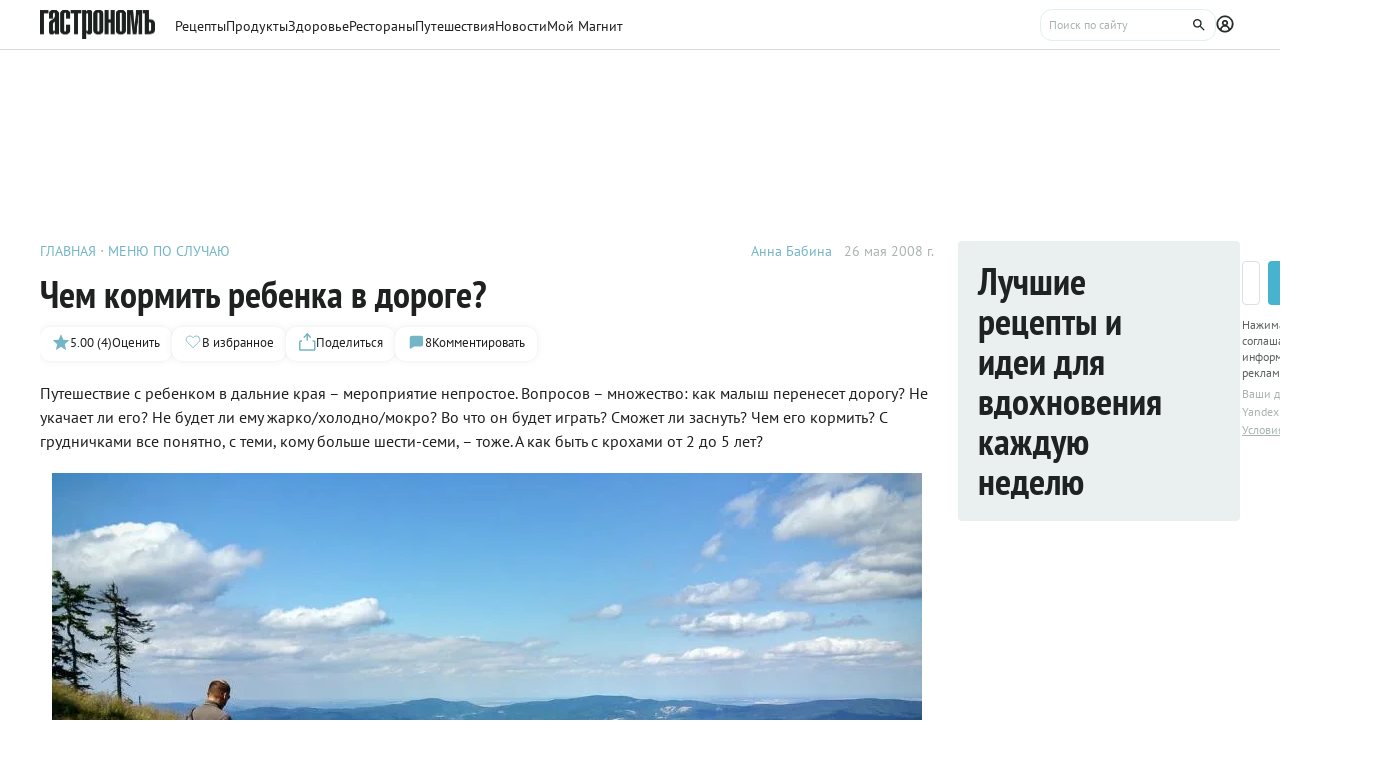

--- FILE ---
content_type: text/html;charset=utf-8
request_url: https://www.gastronom.ru/text/chem-kormit-rebenka-v-doroge-1001183
body_size: 23800
content:
<!DOCTYPE html>
    <html lang="ru">
      <head>
        <link rel="stylesheet" type="text/css" href="/assets/static/BaseAvatar.ee9cdeb7.css">
        <link rel="stylesheet" type="text/css" href="/assets/static/AppFooter.c5ae151b.css">
        <link rel="stylesheet" type="text/css" href="/assets/static/BaseTooltip.0f9c7e2b.css">
        <link rel="stylesheet" type="text/css" href="/assets/static/ActionButton.fdd69162.css">
        <link rel="stylesheet" type="text/css" href="/assets/static/useNotification.0259d271.css">
        <link rel="stylesheet" type="text/css" href="/assets/static/MaterialCard.73724fe5.css">
        <link rel="stylesheet" type="text/css" href="/assets/static/swiper.1f7d1e38.css">
        <link rel="stylesheet" type="text/css" href="/assets/static/MaterialPoll.7524a1cf.css">
        <link rel="stylesheet" type="text/css" href="/assets/static/BaseTextarea.8e859dbf.css">
        <link rel="stylesheet" type="text/css" href="/assets/static/BaseCheckbox.a56faf37.css">
        <link rel="stylesheet" type="text/css" href="/assets/static/BaseSelect.38523b6c.css">
        <link rel="stylesheet" type="text/css" href="/assets/static/RecaptchaInformation.9a9cd81d.css">
        <link rel="stylesheet" type="text/css" href="/assets/static/VYaCaptcha.b3893089.css">
        <link rel="stylesheet" type="text/css" href="/assets/static/BaseModal.37873c14.css">
        <link rel="stylesheet" type="text/css" href="/assets/static/BaseTitle.373c90f1.css">
        <link rel="stylesheet" type="text/css" href="/assets/static/ShareModal.afffcc48.css">
        <link rel="stylesheet" type="text/css" href="/assets/static/MaterialCardRecipeExtra.a7fc79d5.css">
        <link rel="stylesheet" type="text/css" href="/assets/static/SubscribeBlock.92e67757.css">
        <link rel="stylesheet" type="text/css" href="/assets/static/padeData.0cd0f7b6.css">
        <link rel="stylesheet" type="text/css" href="/assets/static/FormattedContent.b106e3dc.css">
        <link rel="stylesheet" type="text/css" href="/assets/static/slider.f2ccc42a.css">
        <link rel="stylesheet" type="text/css" href="/assets/static/TableOfContent.67f320f2.css">
        <link rel="stylesheet" type="text/css" href="/assets/static/MaterialAdToken.b5781436.css">
        <link rel="stylesheet" type="text/css" href="/assets/static/BaseBreadcrumbs.d73b7cb7.css">
        <link rel="stylesheet" type="text/css" href="/assets/static/MaterialTitle.77e902dc.css">
        <link rel="stylesheet" type="text/css" href="/assets/static/useContentMaterialLinkAnalyticEvents.7dc88c26.css">
        <link rel="stylesheet" type="text/css" href="/assets/static/PollBlock.dea2563e.css">
        <link rel="stylesheet" type="text/css" href="/assets/static/BottomBar.bf5d97db.css">
        <link rel="stylesheet" type="text/css" href="/assets/static/SubscribeSocialMediaBlock.7c89b179.css">
        <link rel="stylesheet" type="text/css" href="/assets/static/BrandingUnderlayment.1ed181fe.css">
        <link rel="stylesheet" type="text/css" href="/assets/static/BrandingSlider.c52fe467.css">
        <link rel="stylesheet" type="text/css" href="/assets/static/BaseLoader.de7d07a9.css">
        <link rel="stylesheet" type="text/css" href="/assets/static/ScrollToTopButton.d4803c73.css">
        <link rel="stylesheet" type="text/css" href="/assets/static/LayoutDefault.c5303491.css">
        <link rel="stylesheet" type="text/css" href="/assets/static/index.page.9b5cc76d.css">
        <link rel="stylesheet" type="text/css" href="/assets/static/PageShell.c2fd4ddb.css">
        <meta charset="UTF-8" />
        <link rel="icon" href="/assets/favicon/favicon.ico" />
        <meta content="IE=edge" http-equiv="X-UA-Compatible">
        <meta content="width=device-width, initial-scale=1" name="viewport">
        <meta name="theme-color" content="#55b7c7">
        <link href="/assets/favicon/favicon.ico" rel="shortcut icon" type="image/vnd.microsoft.icon">
        <link rel="icon" type="image/png" href="/assets/favicon/favicon-16x16.png" sizes="16x16">
        <link rel="icon" type="image/png" href="/assets/favicon/favicon-32x32.png" sizes="32x32">
        <link rel="icon" type="image/png" href="/assets/favicon/favicon-96x96.png" sizes="96x96">
        <link rel="apple-touch-icon" sizes="180x180" href="/assets/favicon/apple-touch-icon.png">
        <meta name="msapplication-TileColor" content="#8e8e8e">
        <link rel="manifest" href="/manifest.webmanifest">
        
        

        <link rel="preconnect" href="https://yandex.ru/ads/system/context.js">
        <link rel="preconnect" href="https://yastatic.net/">
        <link rel="preconnect" href="https://ads.adfox.ru">

        <link rel="preload" as="font" href="/assets/fonts/pt-sans-v17-cyrillic_latin-regular.woff2" crossorigin>
        <link rel="preload" as="font" href="/assets/fonts/pt-sans-v17-cyrillic_latin-700.woff2" crossorigin>
        <link rel="preload" as="font" href="/assets/fonts/pt-sans-narrow-v18-cyrillic_latin-regular.woff2" crossorigin>
        <link rel="preload" as="font" href="/assets/fonts/pt-sans-narrow-v18-cyrillic_latin-700.woff2" crossorigin>
        
        
        
        <title>Чем кормить ребенка в дороге? — читать на Gastronom.ru</title>
<meta property="og:url" content="https://www.gastronom.ru/text/chem-kormit-rebenka-v-doroge-1001183">
<meta property="og:site_name" content="www.gastronom.ru">
<meta property="og:title" content="Чем кормить ребенка в дороге? — читать на Gastronom.ru">
<meta property="og:description" content="Путешествие с ребенком в дальние края – мероприятие непростое. Вопросов – множество: как малыш перенесет дорогу? Не укачает ли его? Не будет ли ему жарко/холодно/мокро? Во что он будет играть? Сможет ли заснуть? Чем его кормить? С грудничками все пон - статья на кулинарном сайте Gastronom.ru">
<meta property="og:keywords" content="Чем кормить ребенка в дороге?, кулинария, еда, gastronom, Гастрономъ, продукты,">
<meta name="description" content="Путешествие с ребенком в дальние края – мероприятие непростое. Вопросов – множество: как малыш перенесет дорогу? Не укачает ли его? Не будет ли ему жарко/холодно/мокро? Во что он будет играть? Сможет ли заснуть? Чем его кормить? С грудничками все пон - статья на кулинарном сайте Gastronom.ru">
<meta name="keywords" content="Чем кормить ребенка в дороге?, кулинария, еда, gastronom, Гастрономъ, продукты,">
<meta property="og:type" content="article">
<meta property="og:image" content="https://images.gastronom.ru/HCWNayFDMrlng4dfVGLfP1yQQFQ5JzHS6xSslSkcxlU/pr:article-cover-image/g:ce/rs:auto:0:0:0/L2Ntcy9hbGwtaW1hZ2VzLzg3YzQ1OTFjLTgwMDItNDMzZS1iMTc0LWMyZWQ3NGUxNWUzNS5qcGc.webp">
<meta name="mediator_author" content="Анна Бабина">
<meta name="mediator_published_time" content="2008-05-26T18:33:01Z">
<link rel="canonical" href="https://www.gastronom.ru/text/chem-kormit-rebenka-v-doroge-1001183">
<link rel="amphtml" href="https://www.gastronom.ru/text/amp/1001183">
<script type="application/ld+json">{"@context":"http://schema.org","author":[{"@context":"http://schema.org","@type":"Person","name":"Анна Бабина"}],"headline":"Чем кормить ребенка в дороге?","image":"https://images.gastronom.ru/HCWNayFDMrlng4dfVGLfP1yQQFQ5JzHS6xSslSkcxlU/pr:article-cover-image/g:ce/rs:auto:0:0:0/L2Ntcy9hbGwtaW1hZ2VzLzg3YzQ1OTFjLTgwMDItNDMzZS1iMTc0LWMyZWQ3NGUxNWUzNS5qcGc.webp","publisher":{"@type":"Organization","@context":"http://schema.org","name":"Гастроном Медиа","url":"https://www.gastronom.ru","logo":{"@type":"ImageObject","url":"https://www.gastronom.ru/content/images/logo-new-all.png","width":"220","height":"56"}},"datePublished":"2008-05-26T18:33:01Z","@type":"Article","aggregateRating":{"@type":"AggregateRating","ratingValue":5,"bestRating":5,"ratingCount":4,"worstRating":1,"itemReviewed":{"@type":"CreativeWorkSeries","@context":"http://schema.org","name":"Чем кормить ребенка в дороге?"},"@context":"http://schema.org"}}</script>
<script type="application/ld+json">{"@context":"https://schema.org","@type":"BreadcrumbList","itemListElement":[{"@type":"ListItem","position":1,"item":{"@id":"/","name":"Главная"}},{"@type":"ListItem","position":2,"item":{"@id":"/menju-po-sluchaju-7","name":"Меню по случаю"}}]}</script>
<script type="application/ld+json">{"@context":"https://schema.org","@type":"QAPage","mainEntity":{"@type":"Question","dateCreated":"2008-05-26T18:33:01Z","name":"Чем кормить ребенка в дороге?","text":"Особенности статьи: Чем кормить ребенка в дороге?","author":{"@type":"Person","name":"Роман Рыжов"},"acceptedAnswer":{"@type":"Answer","author":{"@type":"Organization","name":"Гастрономъ"},"text":"✅ Автор: Анна Бабина ✅ Дата публикации: 26.05.2008 ✅ Рейтинг: 5.00 (4 оценок)"},"answerCount":1}}</script>
        <script type="text/javascript" async="true">
  (function (m, e, t, r, i, k, a) {
    m[i] =
      m[i] ||
      function () {
        (m[i].a = m[i].a || []).push(arguments);
      };
    m[i].l = 1 * new Date();
    (k = e.createElement(t)),
      (a = e.getElementsByTagName(t)[0]),
      (k.async = 1),
      (k.src = r),
      a.parentNode.insertBefore(k, a);
  })(window, document, "script", "https://mc.yandex.ru/metrika/tag.js", "ym");

  ym("1170515", "init", {
    clickmap: true,
    trackLinks: true,
    accurateTrackBounce: true,
    webvisor: true,
    trackHash: true,
    ecommerce: "dataLayer",
  });

  window.dataLayer = window.dataLayer || [];
</script>
<noscript>
  <div>
    <img
      src="https://mc.yandex.ru/watch/1170515"
      style="position: absolute; left: -9999px"
      alt=""
    />
  </div>
</noscript>

        <!--LiveInternet counter-->
<script type="text/javascript">
  new Image().src =
    "//counter.yadro.ru/hit?r" +
    escape(document.referrer) +
    (typeof screen == "undefined"
      ? ""
      : ";s" +
        screen.width +
        "*" +
        screen.height +
        "*" +
        (screen.colorDepth ? screen.colorDepth : screen.pixelDepth)) +
    ";u" +
    escape(document.URL) +
    ";h" +
    escape(document.title.substring(0, 80)) +
    ";" +
    Math.random(); //-->
</script>
<!--/LiveInternet-->
<script type="text/javascript">
  //<![CDATA[
  live_cl = function (link) {
    var img = new Image(1, 1);
    img.src = "https://www.liveinternet.ru/click?*" + link;
  };
  //]]>
</script>

        <!-- counter-->
<script type="text/javascript">
  var _tmr = window._tmr || (window._tmr = []);
  _tmr.push({ id: "1341924", type: "pageView", start: new Date().getTime() });
  (function (d, w, id) {
    if (d.getElementById(id)) return;
    var ts = d.createElement("script");
    ts.type = "text/javascript";
    ts.async = true;
    ts.id = id;
    ts.src =
      (d.location.protocol === "https:" ? "https:" : "http:") +
      "//top-fwz1.mail.ru/js/code.js";
    var f = function () {
      var s = d.getElementsByTagName("script")[0];
      s.parentNode.insertBefore(ts, s);
    };
    if (w.opera === "[object Opera]") {
      d.addEventListener("DOMContentLoaded", f, false);
    } else {
      f();
    }
  })(document, window, "topmailru-code");
</script>
<!-- Rating@Mail.ru logo -->
<a
  style="
    display: inline-block;
    margin: 17px 5px 0px 5px;
    overflow: hidden;
    vertical-align: top;
    position: absolute;
    left: -9999999px;
  "
  href="http://top.mail.ru/jump?from=1341924"
  target="_blank"
>
  <img
    src="//top-fwz1.mail.ru/counter?id=1341924;t=272;l=1"
    style="border: 0; position: absolute; left: -999999px"
    height="31"
    width="38"
    alt="Рейтинг@Mail.ru"
  />
</a>
<!-- //Rating@Mail.ru logo -->
<!-- //Rating@Mail.ru counter -->
<style>
  a[href^="http://top.mail.ru/jump"]
  {
    position: absolute;
    left: -99999999px;
  }
</style>

        <!-- tns-counter.ru -->
<script type="text/javascript">
  (function (win, doc, cb) {
    (win[cb] = win[cb] || []).push(function () {
      try {
        tnsCounterIdvz_ru = new TNS.TnsCounter({
          account: "idvz_ru",
          tmsec: "gastronom_total",
        });
      } catch (e) {}
    });

    var tnsscript = doc.createElement("script");
    tnsscript.type = "text/javascript";
    tnsscript.async = true;
    tnsscript.src =
      ("https:" === doc.location.protocol ? "https:" : "http:") +
      "//www.tns-counter.ru/tcounter.js";
    var s = doc.getElementsByTagName("script")[0];
    s.parentNode.insertBefore(tnsscript, s);
  })(window, this.document, "tnscounter_callback");
</script>
<noscript>
  <img
    src="//www.tns-counter.ru/V13a****idvz_ru/ru/UTF-8/tmsec=gastronom_total/"
    width="0"
    height="0"
    alt=""
  />
</noscript>
<!--/ tns-counter.ru -->

        <!-- Top.Mail.Ru counter -->
<script type="text/javascript">
  var _tmr = window._tmr || (window._tmr = []);
  _tmr.push({ id: "3374649", type: "pageView", start: new Date().getTime() });
  (function (d, w, id) {
    if (d.getElementById(id)) return;
    var ts = d.createElement("script");
    ts.type = "text/javascript";
    ts.async = true;
    ts.id = id;
    ts.src = "https://top-fwz1.mail.ru/js/code.js";
    var f = function () {
      var s = d.getElementsByTagName("script")[0];
      s.parentNode.insertBefore(ts, s);
    };
    if (w.opera === "[object Opera]") {
      d.addEventListener("DOMContentLoaded", f, false);
    } else {
      f();
    }
  })(document, window, "tmr-code");
</script>
<noscript
  ><div>
    <img
      src="https://top-fwz1.mail.ru/counter?id=3374649;js=na"
      style="position: absolute; left: -9999px"
      alt="Top.Mail.Ru"
    /></div
></noscript>
<!-- /Top.Mail.Ru counter -->

        
      </head>
      <body class="gastronom-enter">
        <div id="app"><!--[--><!--[--><header class="_root_2gq1g_2"><div class="_content_2gq1g_12"><!--[--><a href="/" class="_logo_2gq1g_43"><img src="/assets/logo.svg" alt="Гастрономъ"></a><nav class="_root_71350_2 _navigation_2gq1g_91"><!--[--><div class="_root_r3twg_2"><a href="/recipe" class="_link_r3twg_8">Рецепты</a><!----></div><div class="_root_r3twg_2"><a href="/product" class="_link_r3twg_8">Продукты</a><!----></div><div class="_root_r3twg_2"><a href="/health" class="_link_r3twg_8">Здоровье</a><!----></div><div class="_root_r3twg_2"><a href="https://www.gastronom.ru/restaurant" class="_link_r3twg_8">Рестораны</a><!----></div><div class="_root_r3twg_2"><a href="https://www.gastronom.ru/travel" class="_link_r3twg_8">Путешествия</a><!----></div><div class="_root_r3twg_2"><a href="/news" class="_link_r3twg_8">Новости</a><!----></div><div class="_root_r3twg_2"><a href="/mymagnit" class="_link_r3twg_8">Мой Магнит</a><!----></div><!--]--></nav><div class="_actions_2gq1g_25"><!----><form class="_root_o98a8_13 _searchDesktop_2gq1g_82"><label class="_root_1xymk_2 _input_o98a8_2" for="v-0" placeholder="Поиск по сайту" name="query"><!----><span class="_inputWrapper_1xymk_12" data-wrapper><!--[--><!--]--><input id="v-0" class="_input_1xymk_12 _input_o98a8_2" type="text" placeholder="Поиск по сайту" name="query"><!--[--><button class="_root_77hxy_2 _root_icon_77hxy_1 _button_o98a8_7 _button_o98a8_7" data-testid="button" type="button"><!--[--><svg class="_root_1ov20_2"><use href="#icon-search"></use></svg><!--]--></button><!--]--></span><!----></label></form><a class="_root_77hxy_2 _root_icon_77hxy_1 _profileLink_2gq1g_95 _profileLink_2gq1g_95" href="/user/profile" aria-label="Профиль"><!--[--><svg class="_root_1ov20_2 _icon_2gq1g_34"><use href="#icon-profile"></use></svg><!--]--></a><button class="_root_77hxy_2 _root_icon_77hxy_1 _iconButtonMobile_2gq1g_39 _iconButtonMobile_2gq1g_39"><!--[--><svg class="_root_1ov20_2 _icon_2gq1g_34"><use href="#icon-search"></use></svg><!--]--></button><button class="_root_77hxy_2 _root_icon_77hxy_1 _iconButtonMobile_2gq1g_39 _iconButtonMobile_2gq1g_39"><!--[--><svg class="_root_1ov20_2 _icon_2gq1g_34"><use href="#icon-menu"></use></svg><!--]--></button></div><!--]--></div><!--teleport start--><!--teleport end--></header><div class="_root_i50st_2 _root_gap_i50st_1"><div class="_headerAd_i50st_36"><!----></div><!----><div class="_wrapper_i50st_17"><main class="_content_i50st_28"><!--[--><article itemscope itemtype="http://schema.org/Article" category="article"><div class="_root_55mnq_2 _head_g28hg_2"><div class="_top_55mnq_13"><ol itemscope itemtype="https://schema.org/BreadcrumbList" class="_root_1xuh8_2 _crumbs_55mnq_20"><!--[--><li itemprop="itemListElement" itemscope itemtype="https://schema.org/ListItem" class="_crumb_1xuh8_7"><button><a itemprop="item" href="/" class="_link_1xuh8_36" data-testid="link"><span itemprop="name">Главная</span></a><meta itemprop="position" content="1"></button></li><li itemprop="itemListElement" itemscope itemtype="https://schema.org/ListItem" class="_crumb_1xuh8_7"><button><a itemprop="item" href="/menju-po-sluchaju-7" class="_link_1xuh8_36" data-testid="link"><span itemprop="name">Меню по случаю</span></a><meta itemprop="position" content="2"></button></li><!--]--></ol><div class="_root_1ludw_2 _authorDesktop_55mnq_30"><!--[--><!--[--><!----><a href="/author/anna-babina" class="_linkName_1ludw_25" data-testid="link">Анна Бабина <!----></a><!--]--><!--]--><div class="_editButton_1ludw_42"><!--[--><!--]--></div><span class="_date_1ludw_37">26 мая 2008 г.</span></div></div><div itemprop="about" itemtype="https://schema.org/Thing"><span style="display:none;" itemprop="name">Чем кормить ребенка в дороге?</span></div><div class="_titleWrapper_55mnq_52"><h1 class="_root_ofawm_2 materialTitle" itemprop="headline">Чем кормить ребенка в дороге?</h1><!----></div><!----><div class="_root_1ludw_2 _authorMobile_55mnq_42"><!--[--><!--[--><!----><a href="/author/anna-babina" class="_linkName_1ludw_25" data-testid="link">Анна Бабина <!----></a><!--]--><!--]--><div class="_editButton_1ludw_42"><!--[--><!--]--></div><span class="_date_1ludw_37">26 мая 2008 г.</span></div><div class="_root_5f0do_2 _actions_55mnq_74"><div class="_content_5f0do_7 _content_mobile_5f0do_14"><button class="_root_13ldi_2" data-testid="rating"><svg class="_root_1ov20_2 _icon_13ldi_22"><use href="#icon-star"></use></svg><span class="_text_13ldi_27">5.00 (4)</span><span class="_text_13ldi_27">Оценить</span></button><button class="_root_13ldi_2" data-testid="favorite-button"><svg class="_root_1ov20_2 _icon_13ldi_22"><use href="#icon-heart-outline"></use></svg><span class="_text_13ldi_27"></span><span class="_text_13ldi_27">В избранное</span></button><button class="_root_13ldi_2" data-testid="share-button"><svg class="_root_1ov20_2 _icon_13ldi_22"><use href="#icon-share"></use></svg><span class="_text_13ldi_27"></span><span class="_text_13ldi_27">Поделиться</span></button><a class="_root_13ldi_2" href="#comments" data-testid="comment-counter"><svg class="_root_1ov20_2 _icon_13ldi_22"><use href="#icon-comment-menu"></use></svg><span class="_text_13ldi_27">8</span><span class="_text_13ldi_27">Комментировать</span></a></div><!----><!----></div><!----></div><div class="_editorjsContent_s0mz7_2 _intro_g28hg_4" itemprop="description"><!--[--><div id="lead"><p>Путешествие с ребенком в дальние края – мероприятие непростое. Вопросов – множество: как малыш перенесет дорогу? Не укачает ли его? Не будет ли ему жарко/холодно/мокро? Во что он будет играть? Сможет ли заснуть? Чем его кормить? С грудничками все понятно, с теми, кому больше шести-семи, – тоже. А как быть с крохами от 2 до 5 лет?</p></div><!--]--></div><div class="_root_nmbae_2 _cover_g28hg_3"><!----><!----><figure class="_root_5k8so_2"><img src="https://images.gastronom.ru/HCWNayFDMrlng4dfVGLfP1yQQFQ5JzHS6xSslSkcxlU/pr:article-cover-image/g:ce/rs:auto:0:0:0/L2Ntcy9hbGwtaW1hZ2VzLzg3YzQ1OTFjLTgwMDItNDMzZS1iMTc0LWMyZWQ3NGUxNWUzNS5qcGc.webp" alt="путешествие" class="_image_5k8so_11" itemprop="image"><figcaption class="_caption_5k8so_17"><i>путешествие</i><i> (Фото: pixabay.com) </i></figcaption></figure><!----></div><!----><div class="_editorjsContent_s0mz7_2" itemprop="articleBody"><!--[--><div><h2>Самолет</h2>
<p><strong>Главное правило</strong> – не давать крохе самолетную еду.</p>
<p><strong>Второе правило:</strong> не надо бояться, что ребенок изголодается и будет страдать, если не съест привычную кашу или котлету. Большинство детей ведут себя так, словно они голодны, просто потому, что им скучно. Поэтому главная проблема на борту – это не накормить, а занять ребенка. Возьмите с собой игрушки, почитайте ему книжку.</p>
<p>Заранее узнайте, разрешит ли авиакомпания пронести на борт нарезанные яблоки, морковь, сухофрукты.</p>
<p>Если нет, придется выбрать из своего меню то, что менее вредно для малыша, и предложить это ему. Но если ребенок отказывается, ни в коем случае не кормите его насильно.</p>
<p><strong>Третье правило: </strong>давать ребенку пить. Несколько часов вы и ваш ребенок будете дышать очень сухим кондиционированным воздухом, и регулярное восполнение запасов жидкости в таких условиях – элементарная необходимость. Пронести на борт самолета воду в бутылках вам не позволят, однако взять с собой пустую тару – бутылку с тугой соской или чашку-непроливайку – вполне возможно. А питьевая негазированная вода на борту есть всегда.</p>
<h2>Машина</h2>
<p>Если вам предстоит долгая поездка на автомобиле, прежде всего позаботьтесь о питье: в машине душно, и ребенок будет просить пить чаще обычного.</p>
<p>Если вы не пользуетесь сумкой-холодильником, берите с собой только те продукты, которые не могут испортиться: твердые фрукты (например, яблоки и груши) и овощи (морковь, капустная кочерыжка, огурец), печенье, сухофрукты.</p>
<p>Не стоит обильно кормить малыша, который проведет день в автокресле. Перед дорогой достаточно будет съесть немного каши, погрызть морковку или яблочко.</p>
<p>Кормить ребенка в придорожных кафе не стоит: вряд ли их ассортимент предназначен для детского питания.</p>
<h2>Поезд</h2>
<p>Достать жареную курочку, едва поезд тронется – наша давняя традиция. И дети ее, как и все традиции вообще, старательно у взрослых перенимают. Однако жареная курица для крохи, да еще в условиях поезда, не лучшая еда.</p>
<p>Рекомендации по питанию в поезде те же, что и в автомобиле: много не есть, если берете продукты, то такие, которые ребенок уже ест, и которые долго не портятся: яблоки, морковь, огурец, печенье.</p>
<p>Воду для питья лучше взять с собой из дома: из «бачка» в вагоне пить категорически нельзя, а в поездах и на станциях качественной негазированной питьевой воды может просто не оказаться.</p>
<p>Если ребенок уже ел мороженое – можно его побаловать. Но будьте внимательны: в жару этого лучше не делать, иначе есть вероятность, что весь отпуск вы будете лечить ангину или бронхит. Чтобы снизить риск отравления, старайтесь покупать мороженое проверенных, известных производителей, обращая внимание на упаковку – она должна быть целой, а само мороженое твердым, не растаявшим.</p>
<p>В целом к питанию детей в поезде можно относиться довольно спокойно: детей в поездах, как правило, не укачивает, к тому же им есть где проявить активность.</p>
<h2>Теплоход</h2>
<p>На круизных теплоходах обычно представлено разнообразное меню, которое удовлетворит любого взрослого. Но подойдет ли оно ребенку? Совершенно не факт. Поэтому вопрос о наличии детского стола и его состава нужно выяснять еще до приобретения путевки.</p>
<p>Обратите внимание: некоторые туристические компании считают, что «детский стол» - это конфеты и мороженое с газировкой, а вовсе не каши, овощи, мясо и рыба на пару.</p>
<p>Запастись едой на неделю и тем более хранить ее в каюте будет, мягко говоря, проблематично. Выручить в такой ситуации могут детские быстрорастворимые каши, которые можно будет дополнять фруктами и овощами из взрослого меню и таким образом самостоятельно комбинировать детские завтраки-обеды-ужины.</p>
<h2>Укачивание</h2>
<p>В машине, самолете и на теплоходе ребенка может укачать. Если такое уже случалось, за полчаса до отправления в путь дайте ему специальное лекарство от укачивания. Если даже раньше таких проблем не было, таблетки все же стоит взять с собой.</p></div><!--]--></div><span></span><!----><!----><!----><div class="_root_16lyh_2"><span> Если вы заметили ошибку или неточность, пожалуйста, <button class="_feedbackButton_16lyh_11"> сообщите нам</button>. </span><!----><!----><!----></div><!----><!--[--><div class="_root_1xet0_2 _tags_g28hg_16"><!----><div class=""><!--[--><a href="/group/deti-kefir-dlja--immuniteta-3440" class="_tag_1xet0_14" data-testid="link"> #дети</a><a href="/group/pravilnoe-pitanie-2927" class="_tag_1xet0_14" data-testid="link"> #правильное питание</a><a href="/group/recepty-zdorovogo-pitaniya-3265" class="_tag_1xet0_14" data-testid="link"> #здоровая еда</a><a href="/group/detskoe-menyu-gotovim-v-multivarke-3046" class="_tag_1xet0_14" data-testid="link"> #детское питание</a><!--]--></div></div><div id="rating" class="_rating_g28hg_30"><!--[--><!--]--></div><div class="_additional_g28hg_20"><div><!--[--><!--]--></div><!--[--><div id="similarMaterials" class="_root_1uw95_2"><div class="_root_ywil9_2"><span class="_title_ywil9_12">ПОХОЖИЕ МАТЕРИАЛЫ</span><!--[--><!--]--></div><div class="_cards_1uw95_8"><!--[--><!--[--><div class="_group_desktop_oa553_2 undefined"><!--[--><!--]--><a href="/text/detskie-pitanie-detskoe-obzhorstvo-1000942" data-testid="link" class="_link_oa553_14"><img class="_cover_oa553_33" src="https://images.gastronom.ru/XSyhuO6DHljNvyxvVOJaB0DxXwMPIDk-0P-KXEQzQMA/pr:article-preview-image/g:ce/rs:auto:280:157:0/L2Ntcy9hbGwtaW1hZ2VzL2FiZWNkZWRhLTU0NTUtNGRkZS04OWE5LTAwMmRiZDFjZGUyMi5qcGc.webp" srcset="https://images.gastronom.ru/YJMYXGi4ef28Hc2q0N3dWQjY1bug01lqnlsTBn0H6hM/pr:article-preview-image/g:ce/rs:auto:560:314:0/L2Ntcy9hbGwtaW1hZ2VzL2FiZWNkZWRhLTU0NTUtNGRkZS04OWE5LTAwMmRiZDFjZGUyMi5qcGc.webp 2x" alt="Детское обжорство. Причины и способы борьбы" data-testid="image" loading="lazy"><div><!----></div><!----><!----><!----></a><div class="_content_oa553_18"><div class="_top_oa553_188"><!--[--><div class="_categories_oa553_91"><a class="_category_oa553_95" href="/diety-24">СТАТЬЯ</a></div><!--]--><a href="/text/detskie-pitanie-detskoe-obzhorstvo-1000942" class="_name_oa553_19"><span>Детское обжорство. Причины и способы борьбы</span></a><p class="_description_oa553_169">Всемирная организация здравоохранения назвала ожирение «социально-инфекционным» заболеванием и заявила: развитые страны страдают от самой настоящей эпидемии избыточного веса. Причем, страдают от нее не только взрослые, но и дети. Так как же ребенок может подцепить эту «инфекцию» и как его от нее защитить?</p></div><div class="_bottom_oa553_194"><!--[--><div class="_root_s9zs7_2"><button class="_root_nd2lu_2 _root_small_nd2lu_1"><span class="_starsWrapper_nd2lu_31"><span class="_starsRating_nd2lu_36" style="width:95%;"><!--[--><svg class="_root_1ov20_2 _star_nd2lu_10 _star_golden_nd2lu_1"><use href="#icon-star"></use></svg><svg class="_root_1ov20_2 _star_nd2lu_10 _star_golden_nd2lu_1"><use href="#icon-star"></use></svg><svg class="_root_1ov20_2 _star_nd2lu_10 _star_golden_nd2lu_1"><use href="#icon-star"></use></svg><svg class="_root_1ov20_2 _star_nd2lu_10 _star_golden_nd2lu_1"><use href="#icon-star"></use></svg><svg class="_root_1ov20_2 _star_nd2lu_10 _star_golden_nd2lu_1"><use href="#icon-star"></use></svg><!--]--></span><span class="_stars_nd2lu_31"><!----><!--[--><svg class="_root_1ov20_2 _star_nd2lu_10"><use href="#icon-star"></use></svg><svg class="_root_1ov20_2 _star_nd2lu_10"><use href="#icon-star"></use></svg><svg class="_root_1ov20_2 _star_nd2lu_10"><use href="#icon-star"></use></svg><svg class="_root_1ov20_2 _star_nd2lu_10"><use href="#icon-star"></use></svg><svg class="_root_1ov20_2 _star_nd2lu_10"><use href="#icon-star"></use></svg><!--]--><!----></span></span><div class="_info_nd2lu_14"><span class="_rating_nd2lu_68" data-testid="rating">4.75</span><span data-testid="votersCount">(4)</span></div></button><!----></div><!----><!--]--><span href class="_author_oa553_200"><svg class="_root_1ov20_2 _noAvatar_oa553_158"><use href="#icon-no-avatar"></use></svg><p class="_authorName_oa553_210">Анна Бабина <!----></p></span></div></div></div><!----><!--]--><!--[--><div class="_group_desktop_oa553_2 undefined"><!--[--><!--]--><a href="/text/detskij-prazdnik-doma-1000154" data-testid="link" class="_link_oa553_14"><img class="_cover_oa553_33" src="https://images.gastronom.ru/83W-Q4bbp0TEoHNYv69x-sN4BHfb5gyq2bolmlrXDOY/pr:article-preview-image/g:ce/rs:auto:280:157:0/L2Ntcy9hbGwtaW1hZ2VzLzhkZjE5MGMxLWJjYTAtNGY3Yy1iNmU2LTg1YzliMjZhMzBhMy5qcGc.webp" srcset="https://images.gastronom.ru/3AOtqyOt1GGDhLFu4E4resDnx0Pq2ubqRU_KPk8rmJ8/pr:article-preview-image/g:ce/rs:auto:560:314:0/L2Ntcy9hbGwtaW1hZ2VzLzhkZjE5MGMxLWJjYTAtNGY3Yy1iNmU2LTg1YzliMjZhMzBhMy5qcGc.webp 2x" alt="Как отметить детский праздник дома" data-testid="image" loading="lazy"><div><!----></div><!----><!----><!----></a><div class="_content_oa553_18"><div class="_top_oa553_188"><!--[--><div class="_categories_oa553_91"><a class="_category_oa553_95" href="/menju-po-sluchaju-7">СТАТЬЯ</a></div><!--]--><a href="/text/detskij-prazdnik-doma-1000154" class="_name_oa553_19"><span>Как отметить детский праздник дома</span></a><p class="_description_oa553_169">Как отмечать детские дни рождения? Есть очень простой способ: скопить за год большую пачку денег и пригласить всех друзей-товарищей в детский клуб. И там - взрослым праздновать, предаваясь сентиментальным воспоминаниям: &quot;Еще вчера она была вот таку-у-усенькая!&quot; - а именинника с его гостями отдать на растерзание клоунам, факирам, раскрашивателям лиц и дрессировщикам енотов... А может попробовать провести праздник дома?</p></div><div class="_bottom_oa553_194"><!--[--><div class="_root_s9zs7_2"><button class="_root_nd2lu_2 _root_small_nd2lu_1"><span class="_starsWrapper_nd2lu_31"><span class="_starsRating_nd2lu_36" style="width:100%;"><!--[--><svg class="_root_1ov20_2 _star_nd2lu_10 _star_golden_nd2lu_1"><use href="#icon-star"></use></svg><svg class="_root_1ov20_2 _star_nd2lu_10 _star_golden_nd2lu_1"><use href="#icon-star"></use></svg><svg class="_root_1ov20_2 _star_nd2lu_10 _star_golden_nd2lu_1"><use href="#icon-star"></use></svg><svg class="_root_1ov20_2 _star_nd2lu_10 _star_golden_nd2lu_1"><use href="#icon-star"></use></svg><svg class="_root_1ov20_2 _star_nd2lu_10 _star_golden_nd2lu_1"><use href="#icon-star"></use></svg><!--]--></span><span class="_stars_nd2lu_31"><!----><!--[--><svg class="_root_1ov20_2 _star_nd2lu_10"><use href="#icon-star"></use></svg><svg class="_root_1ov20_2 _star_nd2lu_10"><use href="#icon-star"></use></svg><svg class="_root_1ov20_2 _star_nd2lu_10"><use href="#icon-star"></use></svg><svg class="_root_1ov20_2 _star_nd2lu_10"><use href="#icon-star"></use></svg><svg class="_root_1ov20_2 _star_nd2lu_10"><use href="#icon-star"></use></svg><!--]--><!----></span></span><div class="_info_nd2lu_14"><span class="_rating_nd2lu_68" data-testid="rating">5</span><span data-testid="votersCount">(4)</span></div></button><!----></div><!----><!--]--><a href="/user/profile/marianna_orlinkova" class="_author_oa553_200"><div class="_root_ce7ty_2 _avatar_oa553_154"><img src="https://images.gastronom.ru/MIZl8CJenCXHHe31z5PLwTpMgtG0-maacnlJFazGPto/g:ce/g:ce/rs:auto:0:0:0/LzIwMjIwOTMwLzViYjI2OWVfdzdEMlc4Sy5qcGc.webp" class="_image_ce7ty_24"></div><p class="_authorName_oa553_210">Марианна Орлинкова <!----></p></a></div></div></div><!----><!--]--><!--[--><div class="_group_desktop_oa553_2 undefined"><!--[--><!--]--><a href="/text/sovet-dnja-priuchajte-detej-k-domashnej-kuhne-1005287" data-testid="link" class="_link_oa553_14"><img class="_cover_oa553_33" src="https://images.gastronom.ru/jwcnZmryHw4wR8WU2W9TnMiKj9Rbdr2kN3TBh9yXkz8/pr:article-preview-image/g:ce/rs:auto:280:157:0/L2Ntcy9hbGwtaW1hZ2VzL2I3MDFhNGIwLTk0OTctNDA3OC1hZGYzLWNkNzg0MWIzMDRlMy5qcGc.webp" srcset="https://images.gastronom.ru/nhKFMv_H01BdneMfV49sJONa-oxum8TFPrZAROM6D7E/pr:article-preview-image/g:ce/rs:auto:560:314:0/L2Ntcy9hbGwtaW1hZ2VzL2I3MDFhNGIwLTk0OTctNDA3OC1hZGYzLWNkNzg0MWIzMDRlMy5qcGc.webp 2x" alt="Совет дня: приучайте детей к домашней кухне" data-testid="image" loading="lazy"><div><!----></div><!----><!----><!----></a><div class="_content_oa553_18"><div class="_top_oa553_188"><!--[--><div class="_categories_oa553_91"><a class="_category_oa553_95" href="/recepty-zdorovoj-zhizni-205">СТАТЬЯ</a></div><!--]--><a href="/text/sovet-dnja-priuchajte-detej-k-domashnej-kuhne-1005287" class="_name_oa553_19"><span>Совет дня: приучайте детей к домашней кухне</span></a><p class="_description_oa553_169">Американские ученые обратили внимание на то, что дети, в рационе которых в большей степени присутствуют блюда домашней кухни, имеют тягу к спорту.</p></div><div class="_bottom_oa553_194"><!--[--><div class="_root_s9zs7_2"><button class="_root_nd2lu_2 _root_small_nd2lu_1"><span class="_starsWrapper_nd2lu_31"><span class="_starsRating_nd2lu_36" style="width:88.00000000000001%;"><!--[--><svg class="_root_1ov20_2 _star_nd2lu_10 _star_golden_nd2lu_1"><use href="#icon-star"></use></svg><svg class="_root_1ov20_2 _star_nd2lu_10 _star_golden_nd2lu_1"><use href="#icon-star"></use></svg><svg class="_root_1ov20_2 _star_nd2lu_10 _star_golden_nd2lu_1"><use href="#icon-star"></use></svg><svg class="_root_1ov20_2 _star_nd2lu_10 _star_golden_nd2lu_1"><use href="#icon-star"></use></svg><svg class="_root_1ov20_2 _star_nd2lu_10 _star_golden_nd2lu_1"><use href="#icon-star"></use></svg><!--]--></span><span class="_stars_nd2lu_31"><!----><!--[--><svg class="_root_1ov20_2 _star_nd2lu_10"><use href="#icon-star"></use></svg><svg class="_root_1ov20_2 _star_nd2lu_10"><use href="#icon-star"></use></svg><svg class="_root_1ov20_2 _star_nd2lu_10"><use href="#icon-star"></use></svg><svg class="_root_1ov20_2 _star_nd2lu_10"><use href="#icon-star"></use></svg><svg class="_root_1ov20_2 _star_nd2lu_10"><use href="#icon-star"></use></svg><!--]--><!----></span></span><div class="_info_nd2lu_14"><span class="_rating_nd2lu_68" data-testid="rating">4.4</span><span data-testid="votersCount">(5)</span></div></button><!----></div><!----><!--]--><a href="/user/profile/gastronom" class="_author_oa553_200"><div class="_root_ce7ty_2 _avatar_oa553_154"><img src="https://images.gastronom.ru/QQ1sNYfhzVbrV_kAxRoikhIKaD5RV1TcTr2H94X1krM/g:ce/g:ce/rs:auto:0:0:0/LzIwMTQxMDMxLzNiMGUzN2IuanBn.webp" class="_image_ce7ty_24"></div><p class="_authorName_oa553_210"> gastronom <!----></p></a></div></div></div><div class="_wrapper_153n2_2 _subscribe_1uw95_16"><div class="_root_153n2_11"><div class="_content_153n2_22"><span class="_title_153n2_31">Лучшие рецепты и идеи для вдохновения каждую неделю</span><div class=""><div class="_form_153n2_39"><label class="_root_1xymk_2 _input_153n2_51" for="v-1" placeholder="Оставить email"><!----><span class="_inputWrapper_1xymk_12" data-wrapper><!--[--><!--]--><input id="v-1" class="_input_1xymk_12 _input_153n2_51" type="email" placeholder="Оставить email"><!--[--><!--]--></span><!----></label><button class="_root_77hxy_2 _root_block_77hxy_1 _button_153n2_78 _button_153n2_78"><!--[--> Подписаться <!--]--></button></div><p class="_consent_153n2_96"> Нажимая на кнопку, я соглашаюсь получать информационные и рекламные материалы </p><div class="_root_5u48w_2 _recaptcha_153n2_16"> Ваши данные защищены Yandex SmartCaptcha <div></div></div><div class="captcha" data-v-6a0e3ab4><div data-v-6a0e3ab4></div></div></div></div></div></div><!--]--><!--]--></div><!----></div><!--]--><div class="_poll_g28hg_34"><!----></div><div data-testid="comments-block"><!----><div class="_root_ewgfc_27"><div class="_root_ywil9_2" id="comments"><span class="_title_ywil9_12">КОММЕНТАРИИ</span><!--[--><!--]--></div><div class="_root_p7y5i_2" data-testid="ordering"><!----><div class="_root_e6r23_2" style=""><!--[--><button class="_select_p7y5i_11" data-testid="activator" type="button"><span class="_selectText_p7y5i_43">Сортировать по популярности</span><svg class="_root_1ov20_2 _arrow_p7y5i_63"><use href="#icon-arrow-down"></use></svg></button><!--]--><!--teleport start--><!--teleport end--></div><!----></div><div class="_comments_ewgfc_33"><!--[--><!----><div class="_formWrapper_1aad6_2"><div style="" class="_form_1aad6_2" data-testid="guest-form"><div class="_formGuestText_1aad6_107"> Уже зарегистрированны на gastronom.ru? <a class="_formGuestLink_1aad6_111" href="/user/profile">Войдите</a> или оставьте комментарий как гость </div><div class="_formGuestWrapper_1aad6_116"><label class="_root_1xymk_2 _input_1aad6_122" for="v-2" placeholder="Имя"><!----><span class="_inputWrapper_1xymk_12" data-wrapper><!--[--><!--]--><input id="v-2" class="_input_1xymk_12 _input_1aad6_122" value type="text" placeholder="Имя"><!--[--><!--]--></span><!----></label><label class="_root_1xymk_2 _input_1aad6_122" for="v-3" placeholder="E-mail (не обязательно)"><!----><span class="_inputWrapper_1xymk_12" data-wrapper><!--[--><!--]--><input id="v-3" class="_input_1xymk_12 _input_1aad6_122" value type="text" placeholder="E-mail (не обязательно)"><!--[--><!--]--></span><!----></label></div></div><div class="_addComment_1aad6_56" data-testid="add-comment"><div class="_textareaWrapper_1aad6_32"><label class="_root_1rngg_2 _textarea_1aad6_32" for="textarea" data-testid="textArea-comment"><!----><textarea id="textarea" class="_textarea_1rngg_12 _textarea_1aad6_32" rows="3" placeholder="Написать комментарий..." data-testid="textArea-comment"></textarea><!----></label></div><!----><!----><!----><!----><div class="_root_5u48w_2"> Ваши данные защищены Yandex SmartCaptcha <div></div></div></div></div><!--]--><!----><div class="_list_ewgfc_49"><!--[--><!--[--><!----><div class="_root_1r0rs_2 commentId_34892" data-testid="comment"><div class="_content_1r0rs_25"><div class="_header_1r0rs_13"><div data-testid="noLink"><div class="_root_ce7ty_2 _defaultAvatar_28zsb_7" data-testid="noAvatar"><img src="/assets/avatar/default.jpg" class="_image_ce7ty_24"></div></div><div class="_info_1r0rs_19"><p class="_authorName_1r0rs_32 _guestName_1r0rs_41" data-testid="guestName">Светлана (гость) </p><span class="_date_1r0rs_45">19 сентября 2012 г.</span></div></div><!----><div class="_commentWrapper_1r0rs_53"><p class="_comment_1r0rs_53">А вот мой ребёнок после года категорически отказывается есть пищу консистенции пюре. Нужно, чтоб были кусочки. А путешествуем мы много. Баночные пюре, разводные каши не подойдут. Поэтому с года беру ему перепелиные яйца, огурчик, фрукты (бананы, яблоки, груши), печенье, пастилу, сушки. Сейчас ему 1 год и 9 мес., через неделю опять едем. Хочу попробовать взять ему курочку запеченную или отварную (на первые 12 часов путешествия). А уж если ребёнок хочет кушать что-то посеръёзнее ( а аппетит у него отменный), мы его кормим в кафе, аэропорту. Но конечно, надо смотреть, что брать. Я обычно беру макароны, рис с чем-н., суп, блины; конечно, смотрю как это выглядит, чтоб ребенка не отравить.</p><!----></div></div><!--[--><!--]--><div class="_imagesWrapper_1r0rs_94"><!--[--><!--]--></div><div class="_toolbar_1r0rs_100"><div class="_toolbarWrapper_1r0rs_105"><button class="_toolbarButton_1r0rs_110"><svg class="_root_1ov20_2 _icon_1r0rs_129"><use href="#icon-like"></use></svg><span class="">0</span></button><button class="_toolbarButton_1r0rs_110"><svg class="_root_1ov20_2 _icon_1r0rs_129"><use href="#icon-comment"></use></svg><span class="">0</span></button></div><div class="_actions_1r0rs_124"><!----><!----><button class="_toolbarButton_1r0rs_110 _toolbarButtonAnswer_1r0rs_120" data-testid="answer-button"><span>Ответить</span></button></div></div></div><!--[--><!--]--><!----><!--]--><!--[--><!----><div class="_root_1r0rs_2 commentId_34891" data-testid="comment"><div class="_content_1r0rs_25"><div class="_header_1r0rs_13"><div data-testid="noLink"><div class="_root_ce7ty_2 _defaultAvatar_28zsb_7" data-testid="noAvatar"><img src="/assets/avatar/default.jpg" class="_image_ce7ty_24"></div></div><div class="_info_1r0rs_19"><p class="_authorName_1r0rs_32 _guestName_1r0rs_41" data-testid="guestName">Марина (гость) </p><span class="_date_1r0rs_45">12 мая 2010 г.</span></div></div><!----><div class="_commentWrapper_1r0rs_53"><p class="_comment_1r0rs_53">Пишу вам,девчонки,как опытная многодетная мама!      У меня 4 детей.Старшей-Тане 15 лет,сыну Антону 12 лет,Саше 6 лет,а самой младшей Анечке 2 годика. В прошлом году мы ездили в путешествие по Европе-Венгрия,Словаккия,Греция...Всё здорово,красиво,но..4 детей,разновозрастные,кормить надо!Мы поехали на нашем внедорожнике (там 6 мест и одно расскладное).После границе мы остонавливались в кафе(в Европе можно-там чисто и почти во всех кафе есть детская кухня).Но до этого мы почти 16 часов ехали из Киева в Ужгород.Взяли с собой фрукты,некоторые овощи,4 вида печенья-Таня любит крекеры,Антон-овсяное,Саша-песочное,а Аня-с начинкой.Развлекались тем,что высовывались на люк машины и кричали что-то.Потом дружно пели песни,играли в Слова.в города(Аня с подсказками),в куклы...А потом к вечеру захотели кушать.я Ане сделала детское пюре-очень хорошей и дорогой марки(ей можно доверять),всем остальным-Тане и Антону -мивину с овошами,а Тане-у неё особое меню(Она занимается фигурным катанием) фреш и диетический йогурт.Потом все дружно съели по йогурту и запили минералкой и соками,которые купили заранее.                                      В Венгрии обновили запасы в супермаркете в Будапеште и купили их специальную артезианскую воду.Венгрия славится своей чистейшей минеральной водой(в гостиницах можно пить из под крана).Для спанья взяли подушки-подковы,Аня спала на седьмом месте(оно расскладное).В 23:00 прибыли в Летхеэей.Там мы заранее на 2 дня сняли номер спитанием.Огромный,6-местный! Выспались,позавтракали,погуляли по городу...  На следующий день приехала в Будапешт,там в гостинице жили 5 дней.Закончили наше путешествие на 15 день на курорте в Греции.Там мы отдыхали и купались 10 дней.Назад возвращались тем же путём.Нам очень понравилось!Единственное,что-это стоять на границах.на границе Венгрии-Украины мы стояли 1.5 часов!но это только на этой границе.На всех остальных чуть меньше 40 минут!так что,не так страшен чорт,как его малюют!          
                                                                           Удачи,Марина</p><!----></div></div><!--[--><!--]--><div class="_imagesWrapper_1r0rs_94"><!--[--><!--]--></div><div class="_toolbar_1r0rs_100"><div class="_toolbarWrapper_1r0rs_105"><button class="_toolbarButton_1r0rs_110"><svg class="_root_1ov20_2 _icon_1r0rs_129"><use href="#icon-like"></use></svg><span class="">0</span></button><button class="_toolbarButton_1r0rs_110"><svg class="_root_1ov20_2 _icon_1r0rs_129"><use href="#icon-comment"></use></svg><span class="">0</span></button></div><div class="_actions_1r0rs_124"><!----><!----><button class="_toolbarButton_1r0rs_110 _toolbarButtonAnswer_1r0rs_120" data-testid="answer-button"><span>Ответить</span></button></div></div></div><!--[--><!--]--><!----><!--]--><!--[--><!----><div class="_root_1r0rs_2 commentId_34889" data-testid="comment"><div class="_content_1r0rs_25"><div class="_header_1r0rs_13"><a href="/user/profile/gastrolelek" data-testid="link"><div class="_root_ce7ty_2" data-testid="avatar"><img src="https://storage.yandexcloud.net/gastronom-images/old/102222.jpg" alt="gastrolelek" class="_image_ce7ty_24"></div></a><div class="_info_1r0rs_19"><a class="_authorName_1r0rs_32" href="/user/profile/gastrolelek" data-testid="registeredName">gastrolelek</a><span class="_date_1r0rs_45">4 мая 2010 г.</span></div></div><!----><div class="_commentWrapper_1r0rs_53"><p class="_comment_1r0rs_53">Некоторые авиакомпании (Etihad Airways, Singapore Airlines) предлагают специальное меню для малышей.</p><!----></div></div><!--[--><!--]--><div class="_imagesWrapper_1r0rs_94"><!--[--><!--]--></div><div class="_toolbar_1r0rs_100"><div class="_toolbarWrapper_1r0rs_105"><button class="_toolbarButton_1r0rs_110"><svg class="_root_1ov20_2 _icon_1r0rs_129"><use href="#icon-like"></use></svg><span class="">0</span></button><button class="_toolbarButton_1r0rs_110"><svg class="_root_1ov20_2 _icon_1r0rs_129"><use href="#icon-comment"></use></svg><span class="">0</span></button></div><div class="_actions_1r0rs_124"><!----><!----><button class="_toolbarButton_1r0rs_110 _toolbarButtonAnswer_1r0rs_120" data-testid="answer-button"><span>Ответить</span></button></div></div></div><!--[--><!--]--><!----><!--]--><!--[--><!----><div class="_root_1r0rs_2 commentId_34887" data-testid="comment"><div class="_content_1r0rs_25"><div class="_header_1r0rs_13"><div data-testid="noLink"><div class="_root_ce7ty_2 _defaultAvatar_28zsb_7" data-testid="noAvatar"><img src="/assets/avatar/default.jpg" class="_image_ce7ty_24"></div></div><div class="_info_1r0rs_19"><p class="_authorName_1r0rs_32 _guestName_1r0rs_41" data-testid="guestName">Гость (гость) </p><span class="_date_1r0rs_45">13 июля 2009 г.</span></div></div><!----><div class="_commentWrapper_1r0rs_53"><p class="_comment_1r0rs_53">Кормила ребенка (возраст 4 года), пюрешками из банок яблоками и хлебом, 12 часов в машине, развлекались рисованием окрестностей, разукрашками и чтением книг, а еще набрали мелких игрушек из шоколадных яиц и играли в сказку(репка и др.) Всем удачи и приятных путешествий ;)))</p><!----></div></div><!--[--><!--]--><div class="_imagesWrapper_1r0rs_94"><!--[--><!--]--></div><div class="_toolbar_1r0rs_100"><div class="_toolbarWrapper_1r0rs_105"><button class="_toolbarButton_1r0rs_110"><svg class="_root_1ov20_2 _icon_1r0rs_129"><use href="#icon-like"></use></svg><span class="">0</span></button><button class="_toolbarButton_1r0rs_110"><svg class="_root_1ov20_2 _icon_1r0rs_129"><use href="#icon-comment"></use></svg><span class="">0</span></button></div><div class="_actions_1r0rs_124"><!----><!----><button class="_toolbarButton_1r0rs_110 _toolbarButtonAnswer_1r0rs_120" data-testid="answer-button"><span>Ответить</span></button></div></div></div><!--[--><!--]--><!----><!--]--><!--[--><!----><div class="_root_1r0rs_2 commentId_34888" data-testid="comment"><div class="_content_1r0rs_25"><div class="_header_1r0rs_13"><div data-testid="noLink"><div class="_root_ce7ty_2 _defaultAvatar_28zsb_7" data-testid="noAvatar"><img src="/assets/avatar/default.jpg" class="_image_ce7ty_24"></div></div><div class="_info_1r0rs_19"><p class="_authorName_1r0rs_32 _guestName_1r0rs_41" data-testid="guestName">Галина (гость) </p><span class="_date_1r0rs_45">25 июня 2009 г.</span></div></div><!----><div class="_commentWrapper_1r0rs_53"><p class="_comment_1r0rs_53">Здравствуйте! Могу поделиться своими результатами, т.к. нашла этот продукт  и очень довольна. Моя дочь очень хорошо себя чувтсвует вдали от дома. Теперь этому продукту доверяю и рекомендую всем. С уважением [удалено] г.Ростов-на-Дону</p><!----></div></div><!--[--><!--]--><div class="_imagesWrapper_1r0rs_94"><!--[--><!--]--></div><div class="_toolbar_1r0rs_100"><div class="_toolbarWrapper_1r0rs_105"><button class="_toolbarButton_1r0rs_110"><svg class="_root_1ov20_2 _icon_1r0rs_129"><use href="#icon-like"></use></svg><span class="">0</span></button><button class="_toolbarButton_1r0rs_110"><svg class="_root_1ov20_2 _icon_1r0rs_129"><use href="#icon-comment"></use></svg><span class="">0</span></button></div><div class="_actions_1r0rs_124"><!----><!----><button class="_toolbarButton_1r0rs_110 _toolbarButtonAnswer_1r0rs_120" data-testid="answer-button"><span>Ответить</span></button></div></div></div><!--[--><!--]--><!----><!--]--><!--[--><!----><div class="_root_1r0rs_2 commentId_34890" data-testid="comment"><div class="_content_1r0rs_25"><div class="_header_1r0rs_13"><a href="/user/profile/joker" data-testid="link"><div class="_root_ce7ty_2 _defaultAvatar_28zsb_7" data-testid="noAvatar"><img src="/assets/avatar/default.jpg" class="_image_ce7ty_24"></div></a><div class="_info_1r0rs_19"><a class="_authorName_1r0rs_32" href="/user/profile/joker" data-testid="registeredName">Joker</a><span class="_date_1r0rs_45">10 июня 2009 г.</span></div></div><!----><div class="_commentWrapper_1r0rs_53"><p class="_comment_1r0rs_53">При поездке на машине можно и в придорожном кафе покормить... конечно, не в любой забегаловке. Выбирайте стационарные приличного вида заведения - как косвенная подсказка -наличие стоящих рядом машин (с кафе). 
И еду выбирайте &quot;с умом&quot; - мясо кусочками, картошка, рис. Т.е. то, что &quot;нельзя испортить&quot;. Можно и супчик взять. По опыту - борщ лучше не брать, он почему-то всегда сильно перченый, а вот солянка практически всегда норм (центр. россия).
Мы всегда спрашиваем что перченое, что нет... конечно у каждого свое понятие об острости, но обычно &quot;буфетчицы&quot; адекватные (в этом плане)
 :-)
Никаких пирожков, особенно с мясом, котлет и т.п.! Сосиски тоже обычно самые дешевые... и соответственно противные.

Вывод: Просто будьте внимательны.
удачи!</p><!----></div></div><!--[--><!--]--><div class="_imagesWrapper_1r0rs_94"><!--[--><!--]--></div><div class="_toolbar_1r0rs_100"><div class="_toolbarWrapper_1r0rs_105"><button class="_toolbarButton_1r0rs_110"><svg class="_root_1ov20_2 _icon_1r0rs_129"><use href="#icon-like"></use></svg><span class="">0</span></button><button class="_toolbarButton_1r0rs_110"><svg class="_root_1ov20_2 _icon_1r0rs_129"><use href="#icon-comment"></use></svg><span class="">0</span></button></div><div class="_actions_1r0rs_124"><!----><!----><button class="_toolbarButton_1r0rs_110 _toolbarButtonAnswer_1r0rs_120" data-testid="answer-button"><span>Ответить</span></button></div></div></div><!--[--><!--]--><!----><!--]--><!--[--><!----><div class="_root_1r0rs_2 commentId_34885" data-testid="comment"><div class="_content_1r0rs_25"><div class="_header_1r0rs_13"><a href="/user/profile/мариная" data-testid="link"><div class="_root_ce7ty_2 _defaultAvatar_28zsb_7" data-testid="noAvatar"><img src="/assets/avatar/default.jpg" class="_image_ce7ty_24"></div></a><div class="_info_1r0rs_19"><a class="_authorName_1r0rs_32" href="/user/profile/мариная" data-testid="registeredName">МаринаЯ</a><span class="_date_1r0rs_45">16 октября 2008 г.</span></div></div><!----><div class="_commentWrapper_1r0rs_53"><p class="_comment_1r0rs_53">Ребенка 2-2,5 лет в поезде можно накормить детским питанием: быстрорастворимая кашка, которая разводится водой, мясные и овощные пюре, детское стерилизованное молоко в коробочках. Мы этим летом ездили на юг, так ребенка и кормили.</p><!----></div></div><!--[--><!--]--><div class="_imagesWrapper_1r0rs_94"><!--[--><!--]--></div><div class="_toolbar_1r0rs_100"><div class="_toolbarWrapper_1r0rs_105"><button class="_toolbarButton_1r0rs_110"><svg class="_root_1ov20_2 _icon_1r0rs_129"><use href="#icon-like"></use></svg><span class="">0</span></button><button class="_toolbarButton_1r0rs_110"><svg class="_root_1ov20_2 _icon_1r0rs_129"><use href="#icon-comment"></use></svg><span class="">0</span></button></div><div class="_actions_1r0rs_124"><!----><!----><button class="_toolbarButton_1r0rs_110 _toolbarButtonAnswer_1r0rs_120" data-testid="answer-button"><span>Ответить</span></button></div></div></div><!--[--><!--]--><!----><!--]--><!--[--><!----><div class="_root_1r0rs_2 commentId_34886" data-testid="comment"><div class="_content_1r0rs_25"><div class="_header_1r0rs_13"><a href="/user/profile/kat" data-testid="link"><div class="_root_ce7ty_2 _defaultAvatar_28zsb_7" data-testid="noAvatar"><img src="/assets/avatar/default.jpg" class="_image_ce7ty_24"></div></a><div class="_info_1r0rs_19"><a class="_authorName_1r0rs_32" href="/user/profile/kat" data-testid="registeredName">kat</a><span class="_date_1r0rs_45">27 мая 2008 г.</span></div></div><!----><div class="_commentWrapper_1r0rs_53"><p class="_comment_1r0rs_53">Ну не знаю. Моих так укачивает, что ни до, ни во время дороги кормить нельзя. </p><!----></div></div><!--[--><!--]--><div class="_imagesWrapper_1r0rs_94"><!--[--><!--]--></div><div class="_toolbar_1r0rs_100"><div class="_toolbarWrapper_1r0rs_105"><button class="_toolbarButton_1r0rs_110"><svg class="_root_1ov20_2 _icon_1r0rs_129"><use href="#icon-like"></use></svg><span class="">0</span></button><button class="_toolbarButton_1r0rs_110"><svg class="_root_1ov20_2 _icon_1r0rs_129"><use href="#icon-comment"></use></svg><span class="">0</span></button></div><div class="_actions_1r0rs_124"><!----><!----><button class="_toolbarButton_1r0rs_110 _toolbarButtonAnswer_1r0rs_120" data-testid="answer-button"><span>Ответить</span></button></div></div></div><!--[--><!--]--><!----><!--]--><!--]--></div></div><!----></div><div class="captcha" data-v-6a0e3ab4><div data-v-6a0e3ab4></div></div></div><!----><!----></div><div class="_root_uuzjm_2 _subscribeBlock_g28hg_42"><div class="_wrapper_uuzjm_11"><div class="_links_uuzjm_16"><!--[--><a href="https://t.me/gastronom_super" target="_blank" aria-label="Телеграм" data-testid="telegram-circle" class="_link_uuzjm_16"><svg class="_root_1ov20_2"><use href="#icon-telegram-circle"></use></svg></a><a href="https://vk.com/gastronom_ru" target="_blank" aria-label="VK" data-testid="vk-circle" class="_link_uuzjm_16"><svg class="_root_1ov20_2"><use href="#icon-vk-circle"></use></svg></a><a href="https://ok.ru/gastronomru" target="_blank" aria-label="Одноклассники" data-testid="ok-circle" class="_link_uuzjm_16"><svg class="_root_1ov20_2"><use href="#icon-ok-circle"></use></svg></a><a href="https://ru.pinterest.com/gastronommedia/" target="_blank" aria-label="Pinterest" data-testid="pinterest-circle" class="_link_uuzjm_16"><svg class="_root_1ov20_2"><use href="#icon-pinterest-circle"></use></svg></a><a href="https://www.youtube.com/channel/UCFW8-dcNyW1TsNe02oqnqkA" target="_blank" aria-label="Youtube" data-testid="youtube-circle" class="_link_uuzjm_16"><svg class="_root_1ov20_2"><use href="#icon-youtube-circle"></use></svg></a><a href="https://dzen.ru/gastronom.ru " target="_blank" aria-label="Дзен" data-testid="zen-circle" class="_link_uuzjm_16"><svg class="_root_1ov20_2"><use href="#icon-zen-circle"></use></svg></a><!--]--></div><div class="_message_uuzjm_29"> Еще больше идей и рецептов — в наших соцсетях </div></div></div><!--]--></article><!--]--></main><aside class="_sidebar_xty11_2 _sidebar_i50st_77"><!----><!----><!--[--><!--]--><!----><div class="_wrapper_153n2_2"><div class="_root_153n2_11"><div class="_content_153n2_22"><span class="_title_153n2_31">Лучшие рецепты и идеи для вдохновения каждую неделю</span><div class=""><div class="_form_153n2_39"><label class="_root_1xymk_2 _input_153n2_51" for="v-4" placeholder="Оставить email"><!----><span class="_inputWrapper_1xymk_12" data-wrapper><!--[--><!--]--><input id="v-4" class="_input_1xymk_12 _input_153n2_51" type="email" placeholder="Оставить email"><!--[--><!--]--></span><!----></label><button class="_root_77hxy_2 _root_block_77hxy_1 _button_153n2_78 _button_153n2_78"><!--[--> Подписаться <!--]--></button></div><p class="_consent_153n2_96"> Нажимая на кнопку, я соглашаюсь получать информационные и рекламные материалы </p><div class="_root_5u48w_2 _recaptcha_153n2_16"> Ваши данные защищены Yandex SmartCaptcha <div></div></div><div class="captcha" data-v-6a0e3ab4><div data-v-6a0e3ab4></div></div></div></div></div></div><div class="_sidebarAd_xty11_9 _sidebarAdSticky_xty11_20"><!----><!--[--><!--]--></div></aside><!----></div></div><div class="_root_13pxt_2"><div class="_content_13pxt_21"><a class="_button_13pxt_29" href="/"><svg class="_root_1ov20_2 _icon_13pxt_40"><use href="#icon-gastronom"></use></svg> Гастрономъ </a><a class="_button_13pxt_29" href="/recipe"><svg class="_root_1ov20_2 _icon_13pxt_40"><use href="#icon-catalogue"></use></svg> Каталог рецептов </a><a class="_button_13pxt_29" href="/user/favourites"><svg class="_root_1ov20_2 _icon_13pxt_40"><use href="#icon-favorite"></use></svg> Избранное </a><a class="_button_13pxt_29" href="/user/profile"><svg class="_root_1ov20_2 _icon_13pxt_40"><use href="#icon-profile-v2"></use></svg> Профиль </a></div></div><!----><div><!--[--><!--]--></div><footer class="_root_1c7m6_2"><div class="_content_1c7m6_9"><div class="_links_1c7m6_18"><nav class="_root_enpw7_2"><!--[--><a href="/" class="_link_enpw7_8">Главная</a><a href="/recipe" class="_link_enpw7_8">Рецепты</a><a href="/product" class="_link_enpw7_8">Продукты</a><a href="/health" class="_link_enpw7_8">Здоровье</a><a href="/travel" class="_link_enpw7_8">Путешествия</a><a href="/restaurant" class="_link_enpw7_8">Рестораны</a><a href="/news" class="_link_enpw7_8">Новости</a><a href="/page/reklama-gastronom" class="_link_enpw7_8">Реклама в ООО &quot;Гастроном Медиа&quot;</a><a href="/page/kontaktnaja-informacija" class="_link_enpw7_8">Контакты</a><a href="/page/personal-data" class="_link_enpw7_8">Политика в отношении обработки персональных данных</a><a href="/page/usage" class="_link_enpw7_8">Пользовательское соглашение</a><a href="/page/privacy-policy-cookie" class="_link_enpw7_8">Политика обработки файлов cookie</a><a href="/rating" class="_link_enpw7_8">Рейтинг пользователей</a><a href="/materials/a-ru" class="_link_enpw7_8">Все материалы</a><!--]--></nav><div class="_root_6b39f_2"><!--[--><a href="https://t.me/gastronom_super" target="_blank" aria-label="Телеграм" class="_link_6b39f_12"><svg class="_root_1ov20_2"><use href="#icon-telegram-circle"></use></svg></a><a href="https://vk.com/gastronom_ru" target="_blank" aria-label="VK" class="_link_6b39f_12"><svg class="_root_1ov20_2"><use href="#icon-vk-circle"></use></svg></a><a href="https://ok.ru/gastronomru" target="_blank" aria-label="Одноклассники" class="_link_6b39f_12"><svg class="_root_1ov20_2"><use href="#icon-ok-circle"></use></svg></a><a href="/rss" target="_blank" aria-label="RSS" class="_link_6b39f_12"><svg class="_root_1ov20_2"><use href="#icon-rss-circle"></use></svg></a><a href="https://ru.pinterest.com/gastronommedia/" target="_blank" aria-label="Pinterest" class="_link_6b39f_12"><svg class="_root_1ov20_2"><use href="#icon-pinterest-circle"></use></svg></a><a href="https://www.youtube.com/channel/UCFW8-dcNyW1TsNe02oqnqkA" target="_blank" aria-label="Youtube" class="_link_6b39f_12"><svg class="_root_1ov20_2"><use href="#icon-youtube-circle"></use></svg></a><a href="https://dzen.ru/gastronom.ru " target="_blank" aria-label="Дзен" class="_link_6b39f_12"><svg class="_root_1ov20_2"><use href="#icon-zen-circle"></use></svg></a><!--]--></div></div><div class="_root_qjgqk_2"><span><span>© ООО «Гастроном Медиа», 2008 – 2026.</span> <br><span> Перепечатка материалов данного сайта возможна только с письменного разрешения редакции. При цитировании ссылка на <a class="_link_qjgqk_13" href="https://www.gastronom.ru/" target="_blank"> www.gastronom.ru </a> обязательна. </span><br><span class="_contacts_qjgqk_17"><span> E-mail: <a class="_link_qjgqk_13" href="mailto:info@gastronom.ru"> info@gastronom.ru </a></span></span></span><svg class="_root_1ov20_2 _ageLimitIcon_qjgqk_35"><use href="#icon-age-limit"></use></svg></div></div></footer><!--]--><!--]--></div>
        <div id="teleported"><!--teleport start anchor--><!----><!--teleport anchor--><!--teleport start anchor--><!----><!--teleport anchor--></div>
        <script type="module" src="/assets/entries/entry-server-routing.b7f805f8.js" defer></script>
        <link rel="modulepreload" href="/assets/entries/pages_article_index.page.3858b6e2.js" as="script" type="text/javascript">
        <link rel="modulepreload" href="/assets/chunks/chunk-42626b25.js" as="script" type="text/javascript">
        <link rel="modulepreload" href="/assets/chunks/chunk-47b8db0b.js" as="script" type="text/javascript">
        <link rel="modulepreload" href="/assets/chunks/chunk-f70ab90b.js" as="script" type="text/javascript">
        <link rel="modulepreload" href="/assets/chunks/chunk-4475983a.js" as="script" type="text/javascript">
        <link rel="modulepreload" href="/assets/chunks/chunk-e704731d.js" as="script" type="text/javascript">
        <link rel="modulepreload" href="/assets/chunks/chunk-8b671587.js" as="script" type="text/javascript">
        <link rel="modulepreload" href="/assets/chunks/chunk-7708fbb9.js" as="script" type="text/javascript">
        <link rel="modulepreload" href="/assets/chunks/chunk-2c54327c.js" as="script" type="text/javascript">
        <link rel="modulepreload" href="/assets/chunks/chunk-7577bc9c.js" as="script" type="text/javascript">
        <link rel="modulepreload" href="/assets/chunks/chunk-f9df2327.js" as="script" type="text/javascript">
        <link rel="modulepreload" href="/assets/chunks/chunk-a5e2d8a9.js" as="script" type="text/javascript">
        <link rel="modulepreload" href="/assets/chunks/chunk-f9c5e7a6.js" as="script" type="text/javascript">
        <link rel="modulepreload" href="/assets/chunks/chunk-bfcfd307.js" as="script" type="text/javascript">
        <link rel="modulepreload" href="/assets/chunks/chunk-dd148c72.js" as="script" type="text/javascript">
        <link rel="modulepreload" href="/assets/chunks/chunk-f5a109a5.js" as="script" type="text/javascript">
        <link rel="modulepreload" href="/assets/chunks/chunk-c3db9bae.js" as="script" type="text/javascript">
        <link rel="modulepreload" href="/assets/chunks/chunk-afd97290.js" as="script" type="text/javascript">
        <link rel="modulepreload" href="/assets/chunks/chunk-e3c665d9.js" as="script" type="text/javascript">
        <link rel="modulepreload" href="/assets/chunks/chunk-03e98611.js" as="script" type="text/javascript">
        <link rel="modulepreload" href="/assets/chunks/chunk-ebde3e43.js" as="script" type="text/javascript">
        <link rel="modulepreload" href="/assets/chunks/chunk-820b64ce.js" as="script" type="text/javascript">
        <link rel="modulepreload" href="/assets/chunks/chunk-82b4207b.js" as="script" type="text/javascript">
        <link rel="modulepreload" href="/assets/chunks/chunk-2e44e323.js" as="script" type="text/javascript">
        <link rel="modulepreload" href="/assets/chunks/chunk-fa46a8a3.js" as="script" type="text/javascript">
        <link rel="modulepreload" href="/assets/chunks/chunk-7871e0de.js" as="script" type="text/javascript">
        <link rel="modulepreload" href="/assets/chunks/chunk-7a93a4a6.js" as="script" type="text/javascript">
        <link rel="modulepreload" href="/assets/chunks/chunk-3fda9124.js" as="script" type="text/javascript">
        <link rel="modulepreload" href="/assets/chunks/chunk-a534491c.js" as="script" type="text/javascript">
        <link rel="modulepreload" href="/assets/chunks/chunk-0c6e4e88.js" as="script" type="text/javascript">
        <link rel="modulepreload" href="/assets/chunks/chunk-2d79f7f8.js" as="script" type="text/javascript">
        <link rel="modulepreload" href="/assets/chunks/chunk-00f9f1ed.js" as="script" type="text/javascript">
        <link rel="modulepreload" href="/assets/chunks/chunk-ddd32dd7.js" as="script" type="text/javascript">
        <link rel="modulepreload" href="/assets/chunks/chunk-872337d5.js" as="script" type="text/javascript">
        <link rel="modulepreload" href="/assets/chunks/chunk-e1f588de.js" as="script" type="text/javascript">
        <link rel="modulepreload" href="/assets/chunks/chunk-d282f6a7.js" as="script" type="text/javascript">
        <link rel="modulepreload" href="/assets/chunks/chunk-5011cb00.js" as="script" type="text/javascript">
        <link rel="modulepreload" href="/assets/chunks/chunk-c7c954ad.js" as="script" type="text/javascript">
        <link rel="modulepreload" href="/assets/chunks/chunk-830ee5f2.js" as="script" type="text/javascript">
        <link rel="modulepreload" href="/assets/chunks/chunk-6fec3b40.js" as="script" type="text/javascript">
        <link rel="modulepreload" href="/assets/chunks/chunk-91ee7cae.js" as="script" type="text/javascript">
        <link rel="modulepreload" href="/assets/chunks/chunk-2ff2c55a.js" as="script" type="text/javascript">
        <link rel="modulepreload" href="/assets/chunks/chunk-27671dad.js" as="script" type="text/javascript">
        <link rel="modulepreload" href="/assets/chunks/chunk-8d08ef1f.js" as="script" type="text/javascript">
        <link rel="modulepreload" href="/assets/chunks/chunk-acf60d40.js" as="script" type="text/javascript">
        <link rel="modulepreload" href="/assets/chunks/chunk-38392033.js" as="script" type="text/javascript">
        <link rel="modulepreload" href="/assets/chunks/chunk-ac11a455.js" as="script" type="text/javascript">
        <link rel="modulepreload" href="/assets/chunks/chunk-5044dafd.js" as="script" type="text/javascript">
        <link rel="modulepreload" href="/assets/chunks/chunk-54127a36.js" as="script" type="text/javascript">
        <link rel="modulepreload" href="/assets/chunks/chunk-76a5a4b5.js" as="script" type="text/javascript">
        <link rel="modulepreload" href="/assets/chunks/chunk-d878cec2.js" as="script" type="text/javascript">
        <link rel="modulepreload" href="/assets/chunks/chunk-8f08ada7.js" as="script" type="text/javascript">
        <link rel="modulepreload" href="/assets/chunks/chunk-bb9f2f6a.js" as="script" type="text/javascript">
        <link rel="modulepreload" href="/assets/chunks/chunk-5be474f4.js" as="script" type="text/javascript">
        <link rel="modulepreload" href="/assets/chunks/chunk-8721d2e8.js" as="script" type="text/javascript">
        <link rel="modulepreload" href="/assets/chunks/chunk-f84789a3.js" as="script" type="text/javascript">
        <link rel="modulepreload" href="/assets/chunks/chunk-15c70793.js" as="script" type="text/javascript">
        <link rel="modulepreload" href="/assets/chunks/chunk-f97ee354.js" as="script" type="text/javascript">
        <link rel="modulepreload" href="/assets/chunks/chunk-100c94bd.js" as="script" type="text/javascript">
        <link rel="modulepreload" href="/assets/chunks/chunk-c4f085f4.js" as="script" type="text/javascript">
        <link rel="modulepreload" href="/assets/chunks/chunk-30f80f37.js" as="script" type="text/javascript">
        <link rel="modulepreload" href="/assets/chunks/chunk-d09d4569.js" as="script" type="text/javascript">
        <link rel="modulepreload" href="/assets/chunks/chunk-4f3685f7.js" as="script" type="text/javascript">
        <link rel="modulepreload" href="/assets/chunks/chunk-0cd6a0a6.js" as="script" type="text/javascript">
        <link rel="modulepreload" href="/assets/chunks/chunk-19595ea3.js" as="script" type="text/javascript">
        <link rel="modulepreload" href="/assets/chunks/chunk-3ced1be8.js" as="script" type="text/javascript">
        <link rel="modulepreload" href="/assets/chunks/chunk-c9473dd8.js" as="script" type="text/javascript">
        <link rel="modulepreload" href="/assets/chunks/chunk-9cd27563.js" as="script" type="text/javascript">
        <link rel="modulepreload" href="/assets/chunks/chunk-db504486.js" as="script" type="text/javascript">
        <link rel="modulepreload" href="/assets/chunks/chunk-6d66f677.js" as="script" type="text/javascript">
        <link rel="modulepreload" href="/assets/chunks/chunk-58233bbc.js" as="script" type="text/javascript">
        <link rel="modulepreload" href="/assets/chunks/chunk-541d9372.js" as="script" type="text/javascript">
        <link rel="modulepreload" href="/assets/entries/renderer_default.page.client.2158e277.js" as="script" type="text/javascript">
        <link rel="modulepreload" href="/assets/chunks/chunk-a1b386e2.js" as="script" type="text/javascript">
        <link rel="modulepreload" href="/assets/chunks/chunk-146f095e.js" as="script" type="text/javascript">
        <script id="vite-plugin-ssr_pageContext" type="application/json">{"pageProps":{"page":{"category":"article","theme":"gastronom","publicId":1001183,"slug":"chem-kormit-rebenka-v-doroge","meta":{"title":"Чем кормить ребенка в дороге? — читать на Gastronom.ru","description":"Путешествие с ребенком в дальние края – мероприятие непростое. Вопросов – множество: как малыш перенесет дорогу? Не укачает ли его? Не будет ли ему жарко/холодно/мокро? Во что он будет играть? Сможет ли заснуть? Чем его кормить? С грудничками все пон - статья на кулинарном сайте Gastronom.ru","keywords":"Чем кормить ребенка в дороге?, кулинария, еда, gastronom, Гастрономъ, продукты,"},"content":{"toc":{},"data":{"time":1697455653000,"blocks":[{"data":{"text":"Самолет","level":2},"type":"header"},{"data":{"text":"\u003cstrong>Главное правило\u003c/strong> – не давать крохе самолетную еду."},"type":"paragraph"},{"data":{"text":"\u003cstrong>Второе правило:\u003c/strong> не надо бояться, что ребенок изголодается и будет страдать, если не съест привычную кашу или котлету. Большинство детей ведут себя так, словно они голодны, просто потому, что им скучно. Поэтому главная проблема на борту – это не накормить, а занять ребенка. Возьмите с собой игрушки, почитайте ему книжку."},"type":"paragraph"},{"data":{"text":"Заранее узнайте, разрешит ли авиакомпания пронести на борт нарезанные яблоки, морковь, сухофрукты."},"type":"paragraph"},{"data":{"text":"Если нет, придется выбрать из своего меню то, что менее вредно для малыша, и предложить это ему. Но если ребенок отказывается, ни в коем случае не кормите его насильно."},"type":"paragraph"},{"data":{"text":"\u003cstrong>Третье правило: \u003c/strong>давать ребенку пить. Несколько часов вы и ваш ребенок будете дышать очень сухим кондиционированным воздухом, и регулярное восполнение запасов жидкости в таких условиях – элементарная необходимость. Пронести на борт самолета воду в бутылках вам не позволят, однако взять с собой пустую тару – бутылку с тугой соской или чашку-непроливайку – вполне возможно. А питьевая негазированная вода на борту есть всегда."},"type":"paragraph"},{"data":{"text":"Машина","level":2},"type":"header"},{"data":{"text":"Если вам предстоит долгая поездка на автомобиле, прежде всего позаботьтесь о питье: в машине душно, и ребенок будет просить пить чаще обычного."},"type":"paragraph"},{"data":{"text":"Если вы не пользуетесь сумкой-холодильником, берите с собой только те продукты, которые не могут испортиться: твердые фрукты (например, яблоки и груши) и овощи (морковь, капустная кочерыжка, огурец), печенье, сухофрукты."},"type":"paragraph"},{"data":{"text":"Не стоит обильно кормить малыша, который проведет день в автокресле. Перед дорогой достаточно будет съесть немного каши, погрызть морковку или яблочко."},"type":"paragraph"},{"data":{"text":"Кормить ребенка в придорожных кафе не стоит: вряд ли их ассортимент предназначен для детского питания."},"type":"paragraph"},{"data":{"text":"Поезд","level":2},"type":"header"},{"data":{"text":"Достать жареную курочку, едва поезд тронется – наша давняя традиция. И дети ее, как и все традиции вообще, старательно у взрослых перенимают. Однако жареная курица для крохи, да еще в условиях поезда, не лучшая еда."},"type":"paragraph"},{"data":{"text":"Рекомендации по питанию в поезде те же, что и в автомобиле: много не есть, если берете продукты, то такие, которые ребенок уже ест, и которые долго не портятся: яблоки, морковь, огурец, печенье."},"type":"paragraph"},{"data":{"text":"Воду для питья лучше взять с собой из дома: из «бачка» в вагоне пить категорически нельзя, а в поездах и на станциях качественной негазированной питьевой воды может просто не оказаться."},"type":"paragraph"},{"data":{"text":"Если ребенок уже ел мороженое – можно его побаловать. Но будьте внимательны: в жару этого лучше не делать, иначе есть вероятность, что весь отпуск вы будете лечить ангину или бронхит. Чтобы снизить риск отравления, старайтесь покупать мороженое проверенных, известных производителей, обращая внимание на упаковку – она должна быть целой, а само мороженое твердым, не растаявшим."},"type":"paragraph"},{"data":{"text":"В целом к питанию детей в поезде можно относиться довольно спокойно: детей в поездах, как правило, не укачивает, к тому же им есть где проявить активность."},"type":"paragraph"},{"data":{"text":"Теплоход","level":2},"type":"header"},{"data":{"text":"На круизных теплоходах обычно представлено разнообразное меню, которое удовлетворит любого взрослого. Но подойдет ли оно ребенку? Совершенно не факт. Поэтому вопрос о наличии детского стола и его состава нужно выяснять еще до приобретения путевки."},"type":"paragraph"},{"data":{"text":"Обратите внимание: некоторые туристические компании считают, что «детский стол» - это конфеты и мороженое с газировкой, а вовсе не каши, овощи, мясо и рыба на пару."},"type":"paragraph"},{"data":{"text":"Запастись едой на неделю и тем более хранить ее в каюте будет, мягко говоря, проблематично. Выручить в такой ситуации могут детские быстрорастворимые каши, которые можно будет дополнять фруктами и овощами из взрослого меню и таким образом самостоятельно комбинировать детские завтраки-обеды-ужины."},"type":"paragraph"},{"data":{"text":"Укачивание","level":2},"type":"header"},{"data":{"text":"В машине, самолете и на теплоходе ребенка может укачать. Если такое уже случалось, за полчаса до отправления в путь дайте ему специальное лекарство от укачивания. Если даже раньше таких проблем не было, таблетки все же стоит взять с собой."},"type":"paragraph"}],"version":"2.11.10"},"form":"redaction","lead":{"time":1697455653000,"blocks":[{"data":{"text":"Путешествие с ребенком в дальние края – мероприятие непростое. Вопросов – множество: как малыш перенесет дорогу? Не укачает ли его? Не будет ли ему жарко/холодно/мокро? Во что он будет играть? Сможет ли заснуть? Чем его кормить? С грудничками все понятно, с теми, кому больше шести-семи, – тоже. А как быть с крохами от 2 до 5 лет?"},"type":"paragraph"}],"version":"2.11.10"},"name":"Чем кормить ребенка в дороге?","slug":"chem-kormit-rebenka-v-doroge","type":"статья","topic":"","authors":[{"username":"","fullName":"Анна Бабина","verified":null,"gender":"Не указан","slug":"anna-babina","description":"","avatar":null}],"creator":"Tase_Risk","legacyId":"1001183","publicId":"d7245e53-baa0-41cb-8d8b-4a5bff208ac7","coverImages":[{"file":"https://images.gastronom.ru/HCWNayFDMrlng4dfVGLfP1yQQFQ5JzHS6xSslSkcxlU/pr:article-cover-image/g:ce/rs:auto:0:0:0/L2Ntcy9hbGwtaW1hZ2VzLzg3YzQ1OTFjLTgwMDItNDMzZS1iMTc0LWMyZWQ3NGUxNWUzNS5qcGc.webp","name":"20150814/bf28a3d4.jpg","width":870,"height":480,"source":{"name":"pixabay.com","publicId":"aa913ade-7095-434a-8248-c2ab786598bc"},"altText":"путешествие","publicId":"8a4d6859-b3ae-4273-a6b2-1e740a69fa10"}],"embedVideos":[],"additionalData":{"time":1697455653000,"blocks":[],"version":"2.11.10"},"ageRestriction":null},"canBeFavorite":true,"publishedAt":"2008-05-26T18:33:01Z","rating":{"average":"5.00","count":4},"commentStatus":"allow","brandings":[{"id":94,"brandingType":"additional-code","arguments":{"code":"      var timerHeadBannerId  = setInterval(()=> {\n               const header_desctop_id = \"adfox_16564873862693135\";\n                const header_mobile_id = \"adfox_165648746402416191\";\n                if (!window.Ya || !window.Ya.adfoxCode) return;\n                let adfoxDesctopContainer = document.getElementById(header_desctop_id);\n                if (adfoxDesctopContainer) {\n                       //   console.log('footer desctop exist');\n                    window.Ya.adfoxCode.reload(header_desctop_id);\n                }\n                let adfoxMobileContainer = document.getElementById(header_mobile_id);\n                if (adfoxMobileContainer) {\n                  // console.log('footer mobile exist');\n                    window.Ya.adfoxCode.reload(header_mobile_id);\n                }\n                return;\n} , 30000);"}},{"id":95,"brandingType":"additional-code","arguments":{"code":"var timerCatfishBannerId=setInterval(()=>{\n            const catfish_desctop_id = \"adfox_165649502962097802\";\n            const catfish_mobile_id = \"adfox_165649506484022059\";\n            if (!window.Ya || !window.Ya.adfoxCode) return;\n            let adfoxDesctopContainer = document.getElementById(catfish_desctop_id);\n            if (adfoxDesctopContainer) {\n                window.Ya.adfoxCode.reload(catfish_desctop_id, { onlyIfWasVisible: false });\n            }\n            let adfoxMobileContainer = document.getElementById(catfish_mobile_id);\n            if (adfoxMobileContainer) {\n                window.Ya.adfoxCode.reload(catfish_mobile_id, { onlyIfWasVisible: false });\n            }\n            return;\n}, 30000);"}},{"id":440,"brandingType":"advertisment-anons","arguments":{"announcement":{"link":"https://ads.adfox.ru/695118/goLink?p1=dbvgo&p2=frfe&p5=bgbryg&pr=RANDOM&erid=2VtzqvhFZVY","image":"https://images.gastronom.ru/sWTSDg1DUeRJm7m6PKHtp0h7Nj8t-6M5bEMxEKmC5l4/pr:default/g:ce/rs:auto:0:0:0/L2dhc3Ryb25vbS9hbGwtaW1hZ2VzLzBjYWZlYzRmLWI2NzUtNDI0YS05YWI3LTM1MzJhNWUxNGNlZi5qcGc.webp","sortingWeight":0}}},{"id":710,"brandingType":"advertisment-anons","arguments":{"announcement":{"link":"https://ads.adfox.ru/695118/goLink?p1=dbvgo&p2=frfe&p5=bhsjzs&pr=RANDOM&?erid=2VtzqwdyjUJ","image":"https://images.gastronom.ru/OQrzF3OUocpCGpmCxyEhmHAXH3yGvc_eKrUGLib8zks/pr:default/g:ce/rs:auto:0:0:0/L2dhc3Ryb25vbS9hbGwtaW1hZ2VzLzk4MDlkZWNjLWQ5ZWUtNGFhMi1iODJkLTYwMjFlZWZhYjYzZC5wbmc.webp","sortingWeight":0}}},{"id":713,"brandingType":"advertisment-anons","arguments":{"announcement":{"link":"https://ads.adfox.ru/695118/goLink?p1=dbvgo&p2=frfe&p5=bhugxd&pr=RANDOM&erid=2VtzquWjHy9","image":"https://images.gastronom.ru/_ujXVN1jEMEBSi8YPJk6UecpWkOdPfhFm6jtHG-R6FM/pr:default/g:ce/rs:auto:0:0:0/L2dhc3Ryb25vbS9hbGwtaW1hZ2VzLzg4ZDlmMjc0LTY0YWMtNDFhMi05NTc4LWY0ZDFiOTEwNjNkOC5wbmc.png","sortingWeight":0}}},{"id":717,"brandingType":"advertisment-anons","arguments":{"announcement":{"link":"https://ads.adfox.ru/695118/goLink?p1=dbvgo&p2=frfe&p5=bhwdgn&pr=RANDOM&erid=2Vtzqw58BiG","image":"https://images.gastronom.ru/SURRWE3SyRqrYtdGAxwmbTAU-0Mf-vPvx1rrQkfj4QY/pr:default/g:ce/rs:auto:0:0:0/L2dhc3Ryb25vbS9hbGwtaW1hZ2VzLzg3ZWY3ODY3LTA1MzAtNDM5Ny1hMmI2LTZjODg0ODBjZWJkMC5naWY.gif","sortingWeight":0}}},{"id":751,"brandingType":"advertisment-anons","arguments":{"announcement":{"link":"https://ads.adfox.ru/695118/goLink?p1=dbvgo&p2=frfe&p5=bhwyjt&pr=RANDOM&erid=2VtzqwtkFUU","image":"https://images.gastronom.ru/ZqgqYGnC9hh-ElbcWSbrDQ_JYNM1mVpE5-peorpf9qU/pr:default/g:ce/rs:auto:0:0:0/L2dhc3Ryb25vbS9hbGwtaW1hZ2VzLzNhNDA1MTMyLWFlMDQtNDc1My05MWM1LWQzNGI3MGI1MWIxNi5wbmc.webp","sortingWeight":0}}},{"id":753,"brandingType":"advertisment-anons","arguments":{"announcement":{"link":"https://ads.adfox.ru/695118/goLink?p1=dbvgo&p2=frfe&p5=bhxynj&pr=RANDOM&erid=2VtzqxZZLfs","image":"https://images.gastronom.ru/TXuHEomerySAdkJjhAp9YQHUpxFaC6FoRAUuP1Irj6A/pr:default/g:ce/rs:auto:0:0:0/L2dhc3Ryb25vbS9hbGwtaW1hZ2VzLzAwNTFmYzM0LWUzMDUtNDU3MC1iNzFkLTJhMDBkYThlMzY3NC5qcGc.jpg","sortingWeight":2}}},{"id":754,"brandingType":"advertisment-anons","arguments":{"announcement":{"link":"https://ads.adfox.ru/695118/goLink?p1=dbvgo&p2=frfe&p5=bhyfnw&pr=RANDOM&erid=2VtzqwJH2Bb","image":"https://images.gastronom.ru/UEW8NdSf05Y7gmngvMN6o0JA-E8OxUc_oZmbJ5FiEQE/pr:default/g:ce/rs:auto:0:0:0/L2dhc3Ryb25vbS9hbGwtaW1hZ2VzL2ZlMDc0MGMxLTY0MGEtNGQ4My1hNDFmLWY3YzQ1ZWQxN2FjYi5wbmc.webp","sortingWeight":7}}},{"id":787,"brandingType":"advertisment-anons","arguments":{"announcement":{"link":"https://ads.adfox.ru/695118/goLink?p1=dbvgo&p2=frfe&p5=biacti&pr=RANDOM&erid=2Vtzqx2TLfK","image":"https://images.gastronom.ru/8QTDYB-PSj9u9HFUzOA2uWTe3NFse5ePHjWq6KIBN1w/pr:default/g:ce/rs:auto:0:0:0/L2dhc3Ryb25vbS9hbGwtaW1hZ2VzLzUxZmE0YTQ3LWU5NTYtNDdjYS1iYTUyLTk5NmZiZmY4YmQ0NC5qcGc.webp","sortingWeight":9}}},{"id":788,"brandingType":"advertisment-anons","arguments":{"announcement":{"link":"https://ads.adfox.ru/695118/goLink?p1=dbvgo&p2=frfe&p5=biagsk&pr=RANDOM&erid=2Vtzqujwt1X","image":"https://images.gastronom.ru/BouwVAgT_0QuQFABVprkI5fSeI5CyOL5tAlzpD5kn9c/pr:default/g:ce/rs:auto:0:0:0/L2dhc3Ryb25vbS9hbGwtaW1hZ2VzL2EyYzExMGI3LTFkOGYtNDRkMS1hNmYzLTRjOTI0YWUwZWFjNi5qcGc.webp","sortingWeight":0}}},{"id":789,"brandingType":"advertisment-anons","arguments":{"announcement":{"link":"https://ads.adfox.ru/695118/goLink?p1=dbvgo&p2=frfe&p5=biarzh&pr=RANDOM&erid=2VtzquWoQmf","image":"https://images.gastronom.ru/5GEqwtPeoCuWSGdCQ1BHEazxSjRzy-ZZQTig2Sme48Q/pr:default/g:ce/rs:auto:0:0:0/L2dhc3Ryb25vbS9hbGwtaW1hZ2VzL2FkZjJlNjU3LTE0MGItNDFjNi1hNmNlLTJhZjEwYzhkMDYwNC5wbmc.png","sortingWeight":3}}},{"id":790,"brandingType":"advertisment-anons","arguments":{"announcement":{"link":"https://ads.adfox.ru/695118/goLink?p1=dbvgo&p2=frfe&p5=biasww&pr=RANDOM&erid=2VtzqvSMiFT","image":"https://images.gastronom.ru/CnScXsIyAGAHZVqA904efRvLuZCAzIcm-PnMafI_pFE/pr:default/g:ce/rs:auto:0:0:0/L2dhc3Ryb25vbS9hbGwtaW1hZ2VzLzNiNGJiMzVhLTgyMjAtNGVhYS1hYTk3LWU0OTExNTEzODc5OC5naWY.gif","sortingWeight":1}}},{"id":791,"brandingType":"advertisment-anons","arguments":{"announcement":{"link":"https://ads.adfox.ru/695118/goLink?p1=dbvgo&p2=frfe&p5=bicnac&pr=RANDOM&erid=2Vtzqwp8UnN","image":"https://images.gastronom.ru/N2mof4Y5vhobU5_tuNHfnNa9yxGXhgW3pBXKGfkUgQE/pr:default/g:ce/rs:auto:0:0:0/L2dhc3Ryb25vbS9hbGwtaW1hZ2VzL2YxNTU4ODBjLTY2NWItNDYzMS04OTBmLTEwN2FjOTkxNGFmZS5wbmc.png","sortingWeight":0}}}],"similarPages":[{"link":"/text/detskie-pitanie-detskoe-obzhorstvo-1000942","type":"articlepage","image":"https://images.gastronom.ru/6rz9_cu2SmfoySvFOyFiMWxkJUSQxpZfn1W28Kkc6FM/pr:article-preview-image/g:ce/rs:auto:0:0:0/L2Ntcy9hbGwtaW1hZ2VzL2FiZWNkZWRhLTU0NTUtNGRkZS04OWE5LTAwMmRiZDFjZGUyMi5qcGc.webp","title":"Детское обжорство. Причины и способы борьбы","author":{"avatar":null,"username":"","fullName":"Анна Бабина","description":""},"images":{"179x100":"https://images.gastronom.ru/GuEmNKpUxa-mRjQgoJqfXzWXOPXng9VeMgoXnj9Vgcg/pr:article-preview-image/g:ce/rs:auto:179:100:0/L2Ntcy9hbGwtaW1hZ2VzL2FiZWNkZWRhLTU0NTUtNGRkZS04OWE5LTAwMmRiZDFjZGUyMi5qcGc.webp","280x157":"https://images.gastronom.ru/XSyhuO6DHljNvyxvVOJaB0DxXwMPIDk-0P-KXEQzQMA/pr:article-preview-image/g:ce/rs:auto:280:157:0/L2Ntcy9hbGwtaW1hZ2VzL2FiZWNkZWRhLTU0NTUtNGRkZS04OWE5LTAwMmRiZDFjZGUyMi5qcGc.webp","358x200":"https://images.gastronom.ru/nTvmnkNHdU5bumHPWHcJqEmpx4qXP2oHaqx8mw5kggE/pr:article-preview-image/g:ce/rs:auto:358:200:0/L2Ntcy9hbGwtaW1hZ2VzL2FiZWNkZWRhLTU0NTUtNGRkZS04OWE5LTAwMmRiZDFjZGUyMi5qcGc.webp","382x215":"https://images.gastronom.ru/AFqRMn-LkOHzG9T7VnV4yofl0cNKebS2wkBLwCyGuTY/pr:article-preview-image/g:ce/rs:auto:382:215:0/L2Ntcy9hbGwtaW1hZ2VzL2FiZWNkZWRhLTU0NTUtNGRkZS04OWE5LTAwMmRiZDFjZGUyMi5qcGc.webp","560x314":"https://images.gastronom.ru/YJMYXGi4ef28Hc2q0N3dWQjY1bug01lqnlsTBn0H6hM/pr:article-preview-image/g:ce/rs:auto:560:314:0/L2Ntcy9hbGwtaW1hZ2VzL2FiZWNkZWRhLTU0NTUtNGRkZS04OWE5LTAwMmRiZDFjZGUyMi5qcGc.webp","586x339":"https://images.gastronom.ru/K_woLzqN3Kl0Bpy_NIoWdkhwvrfkJDKKIS7g_jhE5bI/pr:article-preview-image/g:ce/rs:auto:586:339:0/L2Ntcy9hbGwtaW1hZ2VzL2FiZWNkZWRhLTU0NTUtNGRkZS04OWE5LTAwMmRiZDFjZGUyMi5qcGc.webp","764x430":"https://images.gastronom.ru/zUC4KXElKkHbbVFeVmwMbfFxujuCo1uBcacZPGFUX6Q/pr:article-preview-image/g:ce/rs:auto:764:430:0/L2Ntcy9hbGwtaW1hZ2VzL2FiZWNkZWRhLTU0NTUtNGRkZS04OWE5LTAwMmRiZDFjZGUyMi5qcGc.webp","1172x678":"https://images.gastronom.ru/lmKRZslTJXOt8k0lyGtLFkqCLwNlj8ywwJZ9z5nXFQ8/pr:article-preview-image/g:ce/rs:auto:1172:678:0/L2Ntcy9hbGwtaW1hZ2VzL2FiZWNkZWRhLTU0NTUtNGRkZS04OWE5LTAwMmRiZDFjZGUyMi5qcGc.webp"},"description":"Всемирная организация здравоохранения назвала ожирение «социально-инфекционным» заболеванием и заявила: развитые страны страдают от самой настоящей эпидемии избыточного веса. Причем, страдают от нее не только взрослые, но и дети. Так как же ребенок может подцепить эту «инфекцию» и как его от нее защитить?","typeSpecificData":{"mainRubric":{"name":"Диеты","slug":"diety","publicId":"24"}},"sourceType":"by_tags","rating":{"count":4,"average":4.75}},{"link":"/text/detskij-prazdnik-doma-1000154","type":"articlepage","image":"https://images.gastronom.ru/1zr8z-iZpoE76yB58MVqoT7AXq-IttUr2apmJL2lIfI/pr:article-preview-image/g:ce/rs:auto:0:0:0/L2Ntcy9hbGwtaW1hZ2VzLzhkZjE5MGMxLWJjYTAtNGY3Yy1iNmU2LTg1YzliMjZhMzBhMy5qcGc.webp","title":"Как отметить детский праздник дома","author":{"avatar":"https://images.gastronom.ru/MIZl8CJenCXHHe31z5PLwTpMgtG0-maacnlJFazGPto/g:ce/g:ce/rs:auto:0:0:0/LzIwMjIwOTMwLzViYjI2OWVfdzdEMlc4Sy5qcGc.webp","username":"marianna_orlinkova","fullName":"Марианна Орлинкова","description":"Наш любимый автор, многолетний заместитель главного редактора журнала «Гастрономъ», может не только приготовить все что угодно, но и написать об этом так, чтобы нам немедленно захотелось это съесть. Вот и на этот раз Марианна Орлинкова делится советами и рецептами самых вкусных котлет из рыбы."},"images":{"179x100":"https://images.gastronom.ru/x2fNdBH0vu0TxoeqiQsJgeSKchGCYuSg-qKxWZpQYq0/pr:article-preview-image/g:ce/rs:auto:179:100:0/L2Ntcy9hbGwtaW1hZ2VzLzhkZjE5MGMxLWJjYTAtNGY3Yy1iNmU2LTg1YzliMjZhMzBhMy5qcGc.webp","280x157":"https://images.gastronom.ru/83W-Q4bbp0TEoHNYv69x-sN4BHfb5gyq2bolmlrXDOY/pr:article-preview-image/g:ce/rs:auto:280:157:0/L2Ntcy9hbGwtaW1hZ2VzLzhkZjE5MGMxLWJjYTAtNGY3Yy1iNmU2LTg1YzliMjZhMzBhMy5qcGc.webp","358x200":"https://images.gastronom.ru/h1F37JNT5Y1cfXyODfVIyEndp68BX8LwJ-FU9PcIpFk/pr:article-preview-image/g:ce/rs:auto:358:200:0/L2Ntcy9hbGwtaW1hZ2VzLzhkZjE5MGMxLWJjYTAtNGY3Yy1iNmU2LTg1YzliMjZhMzBhMy5qcGc.webp","382x215":"https://images.gastronom.ru/xKLMPYi1xLSw71jDa2zSrgo769Yn5nPqERb05py4yjE/pr:article-preview-image/g:ce/rs:auto:382:215:0/L2Ntcy9hbGwtaW1hZ2VzLzhkZjE5MGMxLWJjYTAtNGY3Yy1iNmU2LTg1YzliMjZhMzBhMy5qcGc.webp","560x314":"https://images.gastronom.ru/3AOtqyOt1GGDhLFu4E4resDnx0Pq2ubqRU_KPk8rmJ8/pr:article-preview-image/g:ce/rs:auto:560:314:0/L2Ntcy9hbGwtaW1hZ2VzLzhkZjE5MGMxLWJjYTAtNGY3Yy1iNmU2LTg1YzliMjZhMzBhMy5qcGc.webp","586x339":"https://images.gastronom.ru/u-IWaPvaFQx_ITN6-xXTs-c3wCy8AcjHrz9pNVWG6ao/pr:article-preview-image/g:ce/rs:auto:586:339:0/L2Ntcy9hbGwtaW1hZ2VzLzhkZjE5MGMxLWJjYTAtNGY3Yy1iNmU2LTg1YzliMjZhMzBhMy5qcGc.webp","764x430":"https://images.gastronom.ru/UuhiMkEgmAGQc2Ga6N5PD2oqGy2oYeJ_cvTyUFtS5es/pr:article-preview-image/g:ce/rs:auto:764:430:0/L2Ntcy9hbGwtaW1hZ2VzLzhkZjE5MGMxLWJjYTAtNGY3Yy1iNmU2LTg1YzliMjZhMzBhMy5qcGc.webp","1172x678":"https://images.gastronom.ru/8u3xfmZYgPwiVFBGP-_KQbOlOceDfODW8iMFx0mPiQY/pr:article-preview-image/g:ce/rs:auto:1172:678:0/L2Ntcy9hbGwtaW1hZ2VzLzhkZjE5MGMxLWJjYTAtNGY3Yy1iNmU2LTg1YzliMjZhMzBhMy5qcGc.webp"},"description":"Как отмечать детские дни рождения? Есть очень простой способ: скопить за год большую пачку денег и пригласить всех друзей-товарищей в детский клуб. И там - взрослым праздновать, предаваясь сентиментальным воспоминаниям: \"Еще вчера она была вот таку-у-усенькая!\" - а именинника с его гостями отдать на растерзание клоунам, факирам, раскрашивателям лиц и дрессировщикам енотов... А может попробовать провести праздник дома?","typeSpecificData":{"mainRubric":{"name":"Меню по случаю","slug":"menju-po-sluchaju","publicId":"7"}},"sourceType":"by_tags","rating":{"count":4,"average":5}},{"link":"/text/sovet-dnja-priuchajte-detej-k-domashnej-kuhne-1005287","type":"articlepage","image":"https://images.gastronom.ru/D8Cl7Iz65Eab4LJFq8P54Klc5LL5RDfL9IeC-1EN3tQ/pr:article-preview-image/g:ce/rs:auto:0:0:0/L2Ntcy9hbGwtaW1hZ2VzL2I3MDFhNGIwLTk0OTctNDA3OC1hZGYzLWNkNzg0MWIzMDRlMy5qcGc.webp","title":"Совет дня: приучайте детей к домашней кухне","author":{"avatar":"https://images.gastronom.ru/QQ1sNYfhzVbrV_kAxRoikhIKaD5RV1TcTr2H94X1krM/g:ce/g:ce/rs:auto:0:0:0/LzIwMTQxMDMxLzNiMGUzN2IuanBn.webp","username":"gastronom","fullName":" gastronom","description":""},"images":{"179x100":"https://images.gastronom.ru/zd2lcjGdLl-pSJ7YGgRdhmfIh_l65MrS2Og5S67uP0o/pr:article-preview-image/g:ce/rs:auto:179:100:0/L2Ntcy9hbGwtaW1hZ2VzL2I3MDFhNGIwLTk0OTctNDA3OC1hZGYzLWNkNzg0MWIzMDRlMy5qcGc.webp","280x157":"https://images.gastronom.ru/jwcnZmryHw4wR8WU2W9TnMiKj9Rbdr2kN3TBh9yXkz8/pr:article-preview-image/g:ce/rs:auto:280:157:0/L2Ntcy9hbGwtaW1hZ2VzL2I3MDFhNGIwLTk0OTctNDA3OC1hZGYzLWNkNzg0MWIzMDRlMy5qcGc.webp","358x200":"https://images.gastronom.ru/CLCYzYxstvJUkK5x4MbXXm-f8JRhmcjTnLYygzhwdHo/pr:article-preview-image/g:ce/rs:auto:358:200:0/L2Ntcy9hbGwtaW1hZ2VzL2I3MDFhNGIwLTk0OTctNDA3OC1hZGYzLWNkNzg0MWIzMDRlMy5qcGc.webp","382x215":"https://images.gastronom.ru/j6fJBk7tCpW5xjOLysHZimubZ5e0ZQr0mLytkx38Ee4/pr:article-preview-image/g:ce/rs:auto:382:215:0/L2Ntcy9hbGwtaW1hZ2VzL2I3MDFhNGIwLTk0OTctNDA3OC1hZGYzLWNkNzg0MWIzMDRlMy5qcGc.webp","560x314":"https://images.gastronom.ru/nhKFMv_H01BdneMfV49sJONa-oxum8TFPrZAROM6D7E/pr:article-preview-image/g:ce/rs:auto:560:314:0/L2Ntcy9hbGwtaW1hZ2VzL2I3MDFhNGIwLTk0OTctNDA3OC1hZGYzLWNkNzg0MWIzMDRlMy5qcGc.webp","586x339":"https://images.gastronom.ru/1iIyYOzEPkAEh8KKhKDRYhECqbNBZ-sTMXdxYB6cTUg/pr:article-preview-image/g:ce/rs:auto:586:339:0/L2Ntcy9hbGwtaW1hZ2VzL2I3MDFhNGIwLTk0OTctNDA3OC1hZGYzLWNkNzg0MWIzMDRlMy5qcGc.webp","764x430":"https://images.gastronom.ru/R8s6Ivj9mwzwnqXhZ-pvYVhSvXrJ3HezaLZ2lOI0ams/pr:article-preview-image/g:ce/rs:auto:764:430:0/L2Ntcy9hbGwtaW1hZ2VzL2I3MDFhNGIwLTk0OTctNDA3OC1hZGYzLWNkNzg0MWIzMDRlMy5qcGc.webp","1172x678":"https://images.gastronom.ru/EHy3DTmnql_X3AGasHV6fO_fWnFtod8kbjxjfOFRzdI/pr:article-preview-image/g:ce/rs:auto:1172:678:0/L2Ntcy9hbGwtaW1hZ2VzL2I3MDFhNGIwLTk0OTctNDA3OC1hZGYzLWNkNzg0MWIzMDRlMy5qcGc.webp"},"description":"Американские ученые обратили внимание на то, что дети, в рационе которых в большей степени присутствуют блюда домашней кухни, имеют тягу к спорту.","typeSpecificData":{"mainRubric":{"name":"Рецепты здоровой жизни","slug":"recepty-zdorovoj-zhizni","publicId":"205"}},"sourceType":"by_tags","rating":{"count":5,"average":4.4}}],"tags":[{"publicId":545,"slug":"deti","name":"дети","group":{"publicId":3440,"slug":"deti-kefir-dlja--immuniteta"}},{"publicId":564,"slug":"pravilnoe-pitanie","name":"правильное питание","group":{"publicId":2927,"slug":"pravilnoe-pitanie"}},{"publicId":565,"slug":"zdorovaia-eda","name":"здоровая еда","group":{"publicId":3265,"slug":"recepty-zdorovogo-pitaniya"}},{"publicId":895,"slug":"detskoe-pitanie","name":"детское питание","group":{"publicId":3046,"slug":"detskoe-menyu-gotovim-v-multivarke"}}],"rubricConnections":[{"rubric":{"publicId":7,"name":"Меню по случаю","slug":"menju-po-sluchaju"},"isMain":false}],"advertisingToken":"","userFavorite":null,"userPageVote":null,"isAuthoredByCurrentUser":false,"isIndexationAllowed":true,"form":"redaction","favoritesCount":2,"redirect":null,"status":"everyone"},"isScrollRecommendationsExperiment":false,"similarPagesInfinite":"!undefined","type":"article","publishedComments":{"results":[{"id":34892,"created":"2012-09-19T11:27:00Z","person":null,"text":"А вот мой ребёнок после года категорически отказывается есть пищу консистенции пюре. Нужно, чтоб были кусочки. А путешествуем мы много. Баночные пюре, разводные каши не подойдут. Поэтому с года беру ему перепелиные яйца, огурчик, фрукты (бананы, яблоки, груши), печенье, пастилу, сушки. Сейчас ему 1 год и 9 мес., через неделю опять едем. Хочу попробовать взять ему курочку запеченную или отварную (на первые 12 часов путешествия). А уж если ребёнок хочет кушать что-то посеръёзнее ( а аппетит у него отменный), мы его кормим в кафе, аэропорту. Но конечно, надо смотреть, что брать. Я обычно беру макароны, рис с чем-н., суп, блины; конечно, смотрю как это выглядит, чтоб ребенка не отравить.","guestName":"Светлана","images":[],"links":[],"likesCount":0,"childrenCount":0,"parent":null},{"id":34891,"created":"2010-05-12T18:01:00Z","person":null,"text":"Пишу вам,девчонки,как опытная многодетная мама!      У меня 4 детей.Старшей-Тане 15 лет,сыну Антону 12 лет,Саше 6 лет,а самой младшей Анечке 2 годика. В прошлом году мы ездили в путешествие по Европе-Венгрия,Словаккия,Греция...Всё здорово,красиво,но..4 детей,разновозрастные,кормить надо!Мы поехали на нашем внедорожнике (там 6 мест и одно расскладное).После границе мы остонавливались в кафе(в Европе можно-там чисто и почти во всех кафе есть детская кухня).Но до этого мы почти 16 часов ехали из Киева в Ужгород.Взяли с собой фрукты,некоторые овощи,4 вида печенья-Таня любит крекеры,Антон-овсяное,Саша-песочное,а Аня-с начинкой.Развлекались тем,что высовывались на люк машины и кричали что-то.Потом дружно пели песни,играли в Слова.в города(Аня с подсказками),в куклы...А потом к вечеру захотели кушать.я Ане сделала детское пюре-очень хорошей и дорогой марки(ей можно доверять),всем остальным-Тане и Антону -мивину с овошами,а Тане-у неё особое меню(Она занимается фигурным катанием) фреш и диетический йогурт.Потом все дружно съели по йогурту и запили минералкой и соками,которые купили заранее.                                      В Венгрии обновили запасы в супермаркете в Будапеште и купили их специальную артезианскую воду.Венгрия славится своей чистейшей минеральной водой(в гостиницах можно пить из под крана).Для спанья взяли подушки-подковы,Аня спала на седьмом месте(оно расскладное).В 23:00 прибыли в Летхеэей.Там мы заранее на 2 дня сняли номер спитанием.Огромный,6-местный! Выспались,позавтракали,погуляли по городу...  На следующий день приехала в Будапешт,там в гостинице жили 5 дней.Закончили наше путешествие на 15 день на курорте в Греции.Там мы отдыхали и купались 10 дней.Назад возвращались тем же путём.Нам очень понравилось!Единственное,что-это стоять на границах.на границе Венгрии-Украины мы стояли 1.5 часов!но это только на этой границе.На всех остальных чуть меньше 40 минут!так что,не так страшен чорт,как его малюют!          \r\n                                                                           Удачи,Марина","guestName":"Марина","images":[],"links":[],"likesCount":0,"childrenCount":0,"parent":null},{"id":34889,"created":"2010-05-04T13:14:00Z","person":{"id":49340,"avatar":"https://storage.yandexcloud.net/gastronom-images/old/102222.jpg","firstName":"gastrolelek","lastName":"","username":"gastrolelek","gender":"male","verified":false},"text":"Некоторые авиакомпании (Etihad Airways, Singapore Airlines) предлагают специальное меню для малышей.","guestName":"","images":[],"links":[],"likesCount":0,"childrenCount":0,"parent":null},{"id":34887,"created":"2009-07-13T17:07:00Z","person":null,"text":"Кормила ребенка (возраст 4 года), пюрешками из банок яблоками и хлебом, 12 часов в машине, развлекались рисованием окрестностей, разукрашками и чтением книг, а еще набрали мелких игрушек из шоколадных яиц и играли в сказку(репка и др.) Всем удачи и приятных путешествий ;)))","guestName":"Гость","images":[],"links":[],"likesCount":0,"childrenCount":0,"parent":null},{"id":34888,"created":"2009-06-24T20:25:00Z","person":null,"text":"Здравствуйте! Могу поделиться своими результатами, т.к. нашла этот продукт  и очень довольна. Моя дочь очень хорошо себя чувтсвует вдали от дома. Теперь этому продукту доверяю и рекомендую всем. С уважением [удалено] г.Ростов-на-Дону","guestName":"Галина","images":[],"links":[],"likesCount":0,"childrenCount":0,"parent":null},{"id":34890,"created":"2009-06-10T09:22:00Z","person":{"id":61932,"avatar":null,"firstName":"","lastName":"","username":"Joker","gender":"","verified":false},"text":"При поездке на машине можно и в придорожном кафе покормить... конечно, не в любой забегаловке. Выбирайте стационарные приличного вида заведения - как косвенная подсказка -наличие стоящих рядом машин (с кафе). \r\nИ еду выбирайте \"с умом\" - мясо кусочками, картошка, рис. Т.е. то, что \"нельзя испортить\". Можно и супчик взять. По опыту - борщ лучше не брать, он почему-то всегда сильно перченый, а вот солянка практически всегда норм (центр. россия).\r\nМы всегда спрашиваем что перченое, что нет... конечно у каждого свое понятие об острости, но обычно \"буфетчицы\" адекватные (в этом плане)\r\n :-)\r\nНикаких пирожков, особенно с мясом, котлет и т.п.! Сосиски тоже обычно самые дешевые... и соответственно противные.\r\n\r\nВывод: Просто будьте внимательны.\r\nудачи!","guestName":"","images":[],"links":[],"likesCount":0,"childrenCount":0,"parent":null},{"id":34885,"created":"2008-10-16T19:33:00Z","person":{"id":162301,"avatar":null,"firstName":"","lastName":"","username":"МаринаЯ","gender":"","verified":false},"text":"Ребенка 2-2,5 лет в поезде можно накормить детским питанием: быстрорастворимая кашка, которая разводится водой, мясные и овощные пюре, детское стерилизованное молоко в коробочках. Мы этим летом ездили на юг, так ребенка и кормили.","guestName":"","images":[],"links":[],"likesCount":0,"childrenCount":0,"parent":null},{"id":34886,"created":"2008-05-27T13:55:00Z","person":{"id":65024,"avatar":null,"firstName":"","lastName":"","username":"kat","gender":"","verified":false},"text":"Ну не знаю. Моих так укачивает, что ни до, ни во время дороги кормить нельзя. ","guestName":"","images":[],"links":[],"likesCount":0,"childrenCount":0,"parent":null}],"next":false}},"urlPathname":"/text/chem-kormit-rebenka-v-doroge-1001183","isMobile":false,"routeParams":{"articleSlug":"chem-kormit-rebenka-v-doroge-1001183"},"theme":"gastronom","analytics":{"page":"publPage","chapter":"publ"},"headerLinks":[{"groups":[{"id":1,"name":"Каталог рецептов","position":1,"url":"/group"},{"id":2,"name":"Найти рецепт","position":2,"url":"/search"},{"id":6,"name":"Видеорецепты","position":6,"url":"/kulinarnoe_video-37"},{"id":4,"name":"Блюда из курицы","position":9,"url":"/group/blyuda-iz-kuricy-1365"},{"id":13,"name":"Супы","position":10,"url":"/group/recepty-supov-1129"},{"id":14,"name":"Вторые блюда","position":11,"url":"/group/vtorye-blyuda-3211"},{"id":7,"name":"Мясо","position":12,"url":"/group/blyuda-is-myasa-1168"},{"id":5,"name":"Плов","position":13,"url":"/group/recepty-plova-1483"},{"id":8,"name":"Рыба","position":14,"url":"/group/rybnye-blyuda-1154"},{"id":9,"name":"Овощи","position":15,"url":"/group/ovoshchnye-blyuda-1501"},{"id":10,"name":"Крупа","position":16,"url":"/group/krupy-1828"},{"id":11,"name":"Закуски","position":17,"url":"/group/zakuski-2067"},{"id":12,"name":"Салаты","position":18,"url":"/group/recepty-salatov-3225"},{"id":15,"name":"Выпечка","position":19,"url":"/group/vypechka-1142"},{"id":16,"name":"Торты","position":20,"url":"/group/recepty-tortov-3224"},{"id":17,"name":"Десерты","position":21,"url":"/group/deserty-1122"},{"id":18,"name":"Напитки","position":22,"url":"/group/recepty-napitkov-domashnie-napitki-1132"}],"id":1,"name":"Рецепты","position":1,"url":"/recipe","analyticsName":"recipe"},{"groups":[{"id":19,"name":"Все о продуктах","position":1,"url":"/product/season"},{"id":21,"name":"Как выбирать","position":2,"url":"/kak-vybirat-22"},{"id":80,"name":"Как хранить","position":3,"url":"kak-hranit-441"},{"id":22,"name":"Полезные продукты","position":4,"url":"/poleznye-produkty-230"},{"id":23,"name":"Как приготовить","position":5,"url":"/kak-prigotovit-123"},{"id":20,"name":"Первая проба","position":6,"url":"/pervaya-proba-228"}],"id":2,"name":"Продукты","position":3,"url":"/product","analyticsName":"product"},{"groups":[{"id":24,"name":"Рецепты здоровой жизни","position":1,"url":"/recepty-zdorovoj-zhizni-205"},{"id":25,"name":"Диеты","position":2,"url":"/diety-24"},{"id":26,"name":"Фитнес","position":3,"url":"/fitnes-127"}],"id":3,"name":"Здоровье","position":4,"url":"/health","analyticsName":"health"},{"groups":[{"id":37,"name":"Ресторанный путеводитель","position":1,"url":"https://www.gastronom.ru/restorannyj-putevoditel-147"},{"id":38,"name":"Тренды","position":2,"url":"https://www.gastronom.ru/trendy-434"},{"id":40,"name":"Готовим как шефы","position":5,"url":"https://www.gastronom.ru/gotovim-kak-shefy-437"},{"id":41,"name":"Этикет и сервировка","position":6,"url":"https://www.gastronom.ru/etiket-i-servirovka-438"},{"id":77,"name":"Лайфхаки от шефов","position":7,"url":"https://www.gastronom.ru/lajfhaki-ot-shefov-440"}],"id":7,"name":"Рестораны","position":5,"url":"https://www.gastronom.ru/restaurant","analyticsName":"restaurants"},{"groups":[{"id":74,"name":"Куда поехать, что попробовать","position":1,"url":"https://www.gastronom.ru/kuda-poehat-chto-poprobovat-178"},{"id":75,"name":"Гастрономический атлас","position":2,"url":"https://www.gastronom.ru/gastronomicheskij-atlas-439"},{"id":76,"name":"Кухни мира","position":3,"url":"https://www.gastronom.ru/kuhni-mira-182"}],"id":40,"name":"Путешествия","position":6,"url":"https://www.gastronom.ru/travel","analyticsName":"travel"},{"groups":[],"id":4,"name":"Новости","position":7,"url":"/news","analyticsName":"news"},{"groups":[],"id":5,"name":"Мой Магнит","position":8,"url":"/mymagnit","analyticsName":"mymagnit"}],"urlParsed":{"origin":null,"pathname":"/text/chem-kormit-rebenka-v-doroge-1001183","pathnameOriginal":"/text/chem-kormit-rebenka-v-doroge-1001183","search":{},"searchAll":{},"searchOriginal":null},"isLoggedIn":false,"isStaff":"!undefined","initialStoreState":{"auth":{"token":"","refreshToken":"eyJhbGciOiJIUzI1NiIsInR5cCI6IkpXVCJ9.eyJ0b2tlbl90eXBlIjoicmVmcmVzaCIsImV4cCI6MTc3MDU3NjIyNiwiaWF0IjoxNzY4MTU3MDI2LCJqdGkiOiIwZGM2ZGIxYWE1MjE0YmE5YmZjZTc0NWVjNWVhZjkyZiIsInVzZXJfaWQiOjIwODM1NH0.f8tbdWZZyrrp6tjMvlWxOtknkk-8TOrvtWY0pXg-n9Q","currentUser":"!undefined"},"ab":{"splitId":"1768547153654-8718f383-df2d-4ea7-af8e-156badfed2db","featureGroup":[{"additionals":[],"feature_name":"gastonom_test","group_name":"is_control","group_value":""}]}},"isBot":true,"abortReason":"!undefined","_urlRewrite":null,"_urlRedirect":"!undefined","abortStatusCode":"!undefined","_abortCall":"!undefined","_pageContextInitHasClientData":true,"_pageId":"/pages/article/index"}</script>
      </body>
    </html>

--- FILE ---
content_type: text/css
request_url: https://www.gastronom.ru/assets/static/BaseSelect.38523b6c.css
body_size: 523
content:
._root_e6r23_2{position:relative;width:inherit;min-width:inherit}._content_e6r23_8{position:fixed;top:var(--4528c75b);left:var(--5fec5ac1);width:var(--c3886b68);z-index:14}._root_jo23c_2{display:flex;flex-direction:column;width:inherit;max-height:250px;border-radius:4px;background-color:var(--white-color);border:1px solid var(--input-border-color, var(--accent-color));overflow-x:hidden;overflow-y:auto}._option_jo23c_14{display:flex;column-gap:8px;align-items:center;padding:8px;transition:var(--default-transition);background-color:var(--white-color);white-space:nowrap;text-overflow:ellipsis;overflow:hidden;cursor:pointer;flex-shrink:0}._option_jo23c_14:hover,._option_jo23c_14:focus{background-color:var(--lightgray-8-color)}._itemLabel_jo23c_33{overflow:hidden;white-space:nowrap;text-overflow:ellipsis}._root_p7y5i_2{--select-min-width: 200px;display:flex;flex-direction:column;width:100%;min-width:var(--select-min-width)}._select_p7y5i_11{display:flex;align-items:center;gap:4px;justify-content:space-between;width:inherit;min-width:inherit;padding:0 8px;height:36px;background-color:var(--white-color);border:1px solid var(--input-border-color, var(--accent-color));border-radius:4px;font-size:14px;font-weight:400;line-height:18px;cursor:pointer;box-sizing:border-box}._select_p7y5i_11:disabled{opacity:.5}._select_p7y5i_11::placeholder{color:var(--secondary-color)}._select_error_p7y5i_1{border:1px solid var(--error-color);color:var(--error-color)}._selectText_p7y5i_43{display:flex;align-items:center;white-space:nowrap;text-overflow:ellipsis;overflow:hidden;font-size:14px;line-height:20px;font-weight:400}._errorText_p7y5i_54{width:100%;padding:0 12px;font-size:12px;font-weight:400;line-height:16px;color:var(--error-color)}._arrow_p7y5i_63{font-size:14px;transition:var(--default-transition);margin-left:auto;color:var(--secondary-color)}._arrow_opened_p7y5i_1{transform:rotate(180deg)}._select_disabled_p7y5i_74{opacity:.5}._placeholder_p7y5i_78{font-size:14px;font-weight:400;line-height:16px;color:var(--secondary-color);overflow:hidden;white-space:nowrap;text-overflow:ellipsis}._label_p7y5i_88{margin:0 0 6px 16px;font-size:12px;line-height:18px;color:var(--secondary-color)}@media (max-width: 767px){._selectText_p7y5i_43{font-size:12px;line-height:12px}._select_smallMobile_p7y5i_101{height:26px}}


--- FILE ---
content_type: text/css
request_url: https://www.gastronom.ru/assets/static/TableOfContent.67f320f2.css
body_size: 315
content:
._root_13922_2{display:flex;flex-direction:column;row-gap:10px}._content_13922_8{display:flex;column-gap:16px}._circle_13922_13{margin-top:8px;height:10px;width:10px;flex-shrink:0;border-radius:50%;background-color:var(--primary-color)}._link_13922_22{font-weight:700;font-size:16px;line-height:24px;color:var(--primary-color)}._link_13922_22:hover{text-decoration:underline}._subitem_13922_33{padding-left:20px}._list_13922_37{display:flex;flex-direction:column;row-gap:10px}._root_q5nei_2{display:none;position:fixed;top:var(--header-height);z-index:11;left:0;width:100%;background-color:var(--white-color);border-top:1px solid var(--lightgray-2-color);border-bottom:1px solid var(--lightgray-2-color);overflow:auto;padding:12px 0;opacity:0;transition:opacity ease .5s}._root_visible_q5nei_1{display:block}._content_q5nei_22{display:flex;align-items:center;margin:0 auto;max-width:var(--max-content-width);padding:0 var(--horizontal-layout-padding);column-gap:8px}._select_q5nei_31{max-width:282px}@media (max-width: 1023px){._root_q5nei_2{top:var(--mobile-header-height)}._select_q5nei_31{max-width:none}}._content_idwf1_2{display:flex;flex-direction:column;row-gap:12px}._content_padding_idwf1_1{padding-bottom:20px}._title_idwf1_12{font-weight:700;font-size:16px;line-height:26px;color:var(--main-text-color)}._list_idwf1_19{display:flex;flex-direction:column;row-gap:10px}


--- FILE ---
content_type: text/css
request_url: https://www.gastronom.ru/assets/static/index.page.9b5cc76d.css
body_size: 539
content:
._root_9sl48_2{display:flex;flex-direction:column;padding:12px;border-radius:4px;border:1px solid var(--primary-color)}._root_1ofe0_2{display:flex;flex-direction:column;row-gap:20px;padding:0 2px}._list_1ofe0_9{display:grid;grid:auto / repeat(6,1fr);gap:24px}._item_large_1ofe0_15{grid-column:span 3}._item_small_1ofe0_19{grid-column:span 2}._item_fullWidth_1ofe0_23{grid-column:span 6}._button_1ofe0_27{width:180px;align-self:center}@media (max-width: 767px){._list_1ofe0_9{grid:auto/ auto}._item_large_1ofe0_15,._item_small_1ofe0_19{grid-column:span 6}._button_1ofe0_27{width:264px}}._head_g28hg_2,._cover_g28hg_3,._intro_g28hg_4{margin-bottom:20px}._bottomAd_g28hg_8{display:flex;flex-direction:column;align-items:center;justify-content:center;margin:15px 0}._tags_g28hg_16{margin-bottom:30px}._additional_g28hg_20{display:flex;flex-direction:column;gap:30px}._additionalBlock_g28hg_26{margin-top:20px}._rating_g28hg_30{margin-bottom:20px}._poll_g28hg_34,._mobileAdvertAnons_g28hg_38{display:none}._subscribeBlock_g28hg_42{margin-top:30px}@media (max-width: 767px){._bottomAd_g28hg_8{margin:10px 0}._poll_g28hg_34{display:block}._mobileAdvertAnons_g28hg_38{display:flex}}._root_yohwo_2{display:flex;flex-direction:column;gap:0;max-width:calc(var(--max-content-width) + (var(--horizontal-layout-padding) * 2));padding:12px 0 0}._wrapper_yohwo_12{position:relative;display:grid;grid-template-columns:1fr;gap:24px;padding:12px 16px 30px;border-radius:2px;background-color:var(--white-color);z-index:0}._content_yohwo_23{overflow:hidden;width:auto;min-height:calc(100vh - var(--header-height));z-index:0;border-radius:2px}._headerAd_yohwo_31{grid-column:1 / 3;height:auto;width:100%;min-height:180px;padding:0 var(--horizontal-layout-padding);box-sizing:border-box}._footerAd_yohwo_40{margin-top:20px;display:flex;flex-direction:column;align-items:center;justify-content:center;width:100%;grid-column:span 2}@media (max-width: 767px){._wrapper_yohwo_12{grid-template-columns:1fr}._content_yohwo_23{min-height:calc(100vh - var(--mobile-header-height));padding:0}._sidebar_yohwo_60{display:none}._headerAd_yohwo_31{grid-column:1 / 1;min-height:250px;width:auto;margin:0 auto;padding:0}._footerAd_yohwo_40{grid-column:auto}}


--- FILE ---
content_type: text/javascript
request_url: https://captcha-api.yandex.ru/captchapgrd
body_size: 138695
content:
(function(_0x45c020,_0x2439bc){var _0x4f12aa=_0x47d8,_0x4f0d15=_0x45c020();while(!![]){try{var _0x10cdc5=-parseInt(_0x4f12aa(0x9cc))/0x1*(parseInt(_0x4f12aa(0x674))/0x2)+parseInt(_0x4f12aa(0x795))/0x3+parseInt(_0x4f12aa(0x6e7))/0x4*(parseInt(_0x4f12aa(0x3bf))/0x5)+parseInt(_0x4f12aa(0x9bd))/0x6+-parseInt(_0x4f12aa(0xa68))/0x7*(parseInt(_0x4f12aa(0xa79))/0x8)+-parseInt(_0x4f12aa(0x4a9))/0x9*(parseInt(_0x4f12aa(0x9e4))/0xa)+-parseInt(_0x4f12aa(0x5d7))/0xb*(-parseInt(_0x4f12aa(0x877))/0xc);if(_0x10cdc5===_0x2439bc)break;else _0x4f0d15['push'](_0x4f0d15['shift']());}catch(_0x54f619){_0x4f0d15['push'](_0x4f0d15['shift']());}}}(_0x3379,0xd193b),function webpackUniversalModuleDefinition(_0x1c7e65,_0x27ae03){var _0x139ed3=_0x47d8,_0x3a6223={'CqXKx':function(_0x764f8d){return _0x764f8d();},'pggkn':_0x139ed3(0x5f5),'qfGsF':_0x139ed3(0x231),'Rfnfs':function(_0x2c0957){return _0x2c0957();}};if(typeof exports===_0x139ed3(0x231)&&typeof module===_0x139ed3(0x231))module[_0x139ed3(0x99e)]=_0x3a6223['CqXKx'](_0x27ae03);else{if(typeof define===_0x3a6223[_0x139ed3(0x611)]&&define[_0x139ed3(0x758)])define([],_0x27ae03);else{if(typeof exports===_0x3a6223['qfGsF'])exports[_0x139ed3(0x4bc)]=_0x27ae03();else _0x1c7e65[_0x139ed3(0x4bc)]=_0x3a6223['Rfnfs'](_0x27ae03);}}}(self,function(){var _0x4dcea0=_0x47d8,_0xaa981d={'syQgP':function(_0x4974b7,_0x374f4c){return _0x4974b7(_0x374f4c);},'oCwWB':_0x4dcea0(0x63f),'XWOHF':function(_0xefb142,_0x24b670,_0x4e08ed){return _0xefb142(_0x24b670,_0x4e08ed);},'EIBLN':function(_0x5f56e4,_0xe401e1){return _0x5f56e4|_0xe401e1;},'tpcwZ':function(_0x2c4ed6,_0x1521ae){return _0x2c4ed6+_0x1521ae;},'pdqUF':function(_0x3cfa25,_0x475ac7){return _0x3cfa25<<_0x475ac7;},'PQQpG':function(_0x4ed3c1,_0x16fc78){return _0x4ed3c1|_0x16fc78;},'ctOBO':function(_0x729278,_0x148d27){return _0x729278|_0x148d27;},'vlMHs':function(_0x3e894d,_0x117255){return _0x3e894d&_0x117255;},'xSSte':function(_0x3bead2,_0x12f9d9){return _0x3bead2-_0x12f9d9;},'gIrLa':function(_0x1d5354,_0x37c087){return _0x1d5354|_0x37c087;},'psAHT':function(_0x9444ff,_0x459379){return _0x9444ff|_0x459379;},'XJrkJ':function(_0x50f23d,_0x5c81c5){return _0x50f23d|_0x5c81c5;},'SGbWE':function(_0x19f8c2,_0x3a86d3){return _0x19f8c2&_0x3a86d3;},'AkwFA':function(_0x5b11c7,_0x1643d1){return _0x5b11c7|_0x1643d1;},'DNtwM':function(_0x532549,_0x16d150){return _0x532549|_0x16d150;},'RKgbE':function(_0x42705c,_0x2598bf){return _0x42705c+_0x2598bf;},'IsnSn':function(_0x2be8ff,_0x3406e5){return _0x2be8ff^_0x3406e5;},'OjpDu':function(_0x155deb,_0x2801f5){return _0x155deb+_0x2801f5;},'YbIPT':function(_0x42a0c9,_0x16197e){return _0x42a0c9|_0x16197e;},'TDNXU':function(_0x1d1f90,_0x454348){return _0x1d1f90|_0x454348;},'XLpWM':function(_0x2e2b05,_0x31a273){return _0x2e2b05+_0x31a273;},'hUukD':function(_0x345d91,_0x512fca){return _0x345d91^_0x512fca;},'BDwqi':function(_0x4bae47,_0x5d632e){return _0x4bae47<<_0x5d632e;},'hMuYg':function(_0x52a63b,_0x3eaf1b){return _0x52a63b>>>_0x3eaf1b;},'PaFaw':function(_0x28dc85,_0xca9479){return _0x28dc85<<_0xca9479;},'PWkSo':function(_0x5d4c84,_0x2a3e2c){return _0x5d4c84<=_0x2a3e2c;},'nLoQK':function(_0x348707,_0x1f8506){return _0x348707>_0x1f8506;},'thViC':_0x4dcea0(0x650),'XuRbn':function(_0xe68d06,_0x1c1c37){return _0xe68d06(_0x1c1c37);},'npROu':function(_0x5d5d66,_0x552623){return _0x5d5d66(_0x552623);},'nVZyl':function(_0x1d7215,_0x1b7f27){return _0x1d7215(_0x1b7f27);},'uFcTS':function(_0x14f7ee,_0xdce80e){return _0x14f7ee(_0xdce80e);},'RqSDj':function(_0x39c279,_0x1a3b12){return _0x39c279(_0x1a3b12);},'yJVvs':function(_0xf3023,_0x1d3a88){return _0xf3023(_0x1d3a88);},'CQBWo':function(_0x5bc426,_0x1f7d15){return _0x5bc426(_0x1f7d15);},'oVGNz':_0x4dcea0(0x85c),'yKhAs':'ucKXf','zHIft':function(_0x40cc31,_0xb7b39c){return _0x40cc31!==_0xb7b39c;},'DiagH':function(_0xb1116a,_0x1538ee){return _0xb1116a^_0x1538ee;},'Ljmur':function(_0x25e2ee,_0xd99694){return _0x25e2ee|_0xd99694;},'gpqrS':_0x4dcea0(0x2a9),'GwGgW':'[object\x20Reflect]','YgYUN':_0x4dcea0(0x3b8),'CcRly':'Wrong\x20offset','ffoFy':_0x4dcea0(0x66f),'hGKmw':function(_0x5b89ef,_0x2f5d63){return _0x5b89ef in _0x2f5d63;},'newHs':function(_0x467c37,_0x58ccc6){return _0x467c37==_0x58ccc6;},'XamkK':_0x4dcea0(0x8fc),'RreGB':function(_0x22ece7,_0x1b3063){return _0x22ece7(_0x1b3063);},'WVVwi':function(_0x2c6f94,_0x3b66ee){return _0x2c6f94(_0x3b66ee);},'OPmTr':function(_0x20e469,_0x508c48){return _0x20e469(_0x508c48);},'JnPmn':function(_0x3a4efe,_0x212fe8){return _0x3a4efe(_0x212fe8);},'nttsD':function(_0x6644f5,_0x242eca){return _0x6644f5<<_0x242eca;},'sQoEN':function(_0xe7e4ed,_0x55de62){return _0xe7e4ed instanceof _0x55de62;},'TpcJa':function(_0x4c1bbf,_0x249d6c){return _0x4c1bbf!==_0x249d6c;},'xhOBp':function(_0x54b850,_0xe193f1){return _0x54b850(_0xe193f1);},'vllcw':function(_0x4ee694,_0x4d913f){return _0x4ee694(_0x4d913f);},'XXwhN':function(_0x21b366,_0x227bfe){return _0x21b366(_0x227bfe);},'DNuEw':function(_0x91810a,_0x196f4b){return _0x91810a(_0x196f4b);},'ifCul':'BLhwY','cmfWl':function(_0x123e0d){return _0x123e0d();},'QADYI':_0x4dcea0(0x903),'dsXSJ':function(_0x21a449,_0x44f0a4){return _0x21a449(_0x44f0a4);},'aemLL':function(_0x5663e5,_0x255d5e){return _0x5663e5(_0x255d5e);},'qFyMK':function(_0x2c46c3,_0x1cc8c0){return _0x2c46c3(_0x1cc8c0);},'TtOXl':function(_0x1e1bc7,_0x2db24f,_0x2e35be,_0x47b1e0){return _0x1e1bc7(_0x2db24f,_0x2e35be,_0x47b1e0);},'nXToV':function(_0x36de8f,_0x1ca4dd){return _0x36de8f(_0x1ca4dd);},'XyZBH':_0x4dcea0(0x653),'OcFpM':function(_0x49495f,_0x2a3a1c){return _0x49495f||_0x2a3a1c;},'lDFUq':function(_0x5dc784,_0x4034f0){return _0x5dc784(_0x4034f0);},'JvZoS':function(_0xc38dfe,_0x130f61){return _0xc38dfe(_0x130f61);},'Hlflg':function(_0x5cc5fb,_0x65028e){return _0x5cc5fb(_0x65028e);},'vGrEf':_0x4dcea0(0x70b),'NEqOZ':function(_0x34d4a1,_0x2f285c){return _0x34d4a1===_0x2f285c;},'dSXte':'IIfaU','qqsRA':function(_0x3fba79,_0x39710a){return _0x3fba79==_0x39710a;},'Ppbpo':function(_0x4f9353,_0x12fd34){return _0x4f9353(_0x12fd34);},'oEEBR':function(_0x51cf45,_0x34ec65){return _0x51cf45&&_0x34ec65;},'HqXeB':_0x4dcea0(0x42b),'SWUvW':'dRiuH','dXXwA':function(_0x2e4550,_0x4ae56d){return _0x2e4550(_0x4ae56d);},'wLBDa':function(_0x48467b,_0x52b6f3){return _0x48467b(_0x52b6f3);},'ANUXq':_0x4dcea0(0x22b),'AmSsd':function(_0x5dfb46,_0x2a79ab,_0x284bfb){return _0x5dfb46(_0x2a79ab,_0x284bfb);},'BEcqe':_0x4dcea0(0x848),'neVWO':function(_0x493733,_0x528434){return _0x493733===_0x528434;},'BpwBr':function(_0x38f460,_0x37ac62){return _0x38f460(_0x37ac62);},'BClal':function(_0x30dc9,_0x4e5202){return _0x30dc9(_0x4e5202);},'lOZjr':function(_0x3ae2b7,_0x6e18ad){return _0x3ae2b7(_0x6e18ad);},'nrEmB':_0x4dcea0(0x57d),'xIWCc':_0x4dcea0(0x8a6),'vRMQG':function(_0x5987f5,_0x26d436){return _0x5987f5(_0x26d436);},'MPjfK':function(_0x5e6abe,_0x35bcce){return _0x5e6abe(_0x35bcce);},'PigKO':_0x4dcea0(0x359),'jMfTs':function(_0x475711,_0x33e083){return _0x475711(_0x33e083);},'tDogw':function(_0x53c883,_0x315365){return _0x53c883(_0x315365);},'FOBwb':_0x4dcea0(0x92c),'SneZn':function(_0x2fbb4d,_0x3f26c8){return _0x2fbb4d(_0x3f26c8);},'rjYVp':_0x4dcea0(0x44b),'VCMOt':function(_0xdebf7e,_0x3f78c4,_0x391517){return _0xdebf7e(_0x3f78c4,_0x391517);},'xuBnd':function(_0x10234d,_0x9b33c8){return _0x10234d!==_0x9b33c8;},'pjoVH':function(_0x517398,_0x1ad054){return _0x517398&_0x1ad054;},'zQMLk':_0x4dcea0(0x282),'rPysQ':function(_0x59f5f6,_0x5cada4){return _0x59f5f6(_0x5cada4);},'XRDJJ':_0x4dcea0(0x687),'CdGLx':function(_0x2e62d8,_0x369389){return _0x2e62d8<_0x369389;},'NnfpA':function(_0x11adf8,_0x5b9e9d){return _0x11adf8(_0x5b9e9d);},'YWYaO':function(_0x19d7df,_0x411332){return _0x19d7df(_0x411332);},'JEVVz':function(_0x436e6f,_0x4ad109){return _0x436e6f(_0x4ad109);},'rCRPa':_0x4dcea0(0x921),'QaVGt':function(_0x17eb44,_0x34e97c,_0x3bb1db){return _0x17eb44(_0x34e97c,_0x3bb1db);},'FMxtZ':function(_0x34dbe1,_0x2eaf0e){return _0x34dbe1(_0x2eaf0e);},'CCDuH':_0x4dcea0(0x1a2),'uJGxY':_0x4dcea0(0x4ff),'grClG':function(_0x24f0b7,_0x5b1b74){return _0x24f0b7(_0x5b1b74);},'NAPUC':function(_0x2e70ea,_0xd07ec7){return _0x2e70ea(_0xd07ec7);},'DhVrt':function(_0x168575,_0x3ce8c0){return _0x168575||_0x3ce8c0;},'fwfRq':function(_0x55c905,_0x4f4ca8){return _0x55c905^_0x4f4ca8;},'licIA':function(_0x4917fe,_0x3e0e21){return _0x4917fe-_0x3e0e21;},'vhDLp':function(_0xa931e6,_0x4d9541){return _0xa931e6>>>_0x4d9541;},'nzpyc':function(_0x1de92d,_0x454445){return _0x1de92d^_0x454445;},'YDJOg':function(_0x241e29,_0x33324d){return _0x241e29>>>_0x33324d;},'bVScg':function(_0xe129a9,_0x2f4997){return _0xe129a9(_0x2f4997);},'vQSaG':function(_0x3d7d86,_0x22da06){return _0x3d7d86||_0x22da06;},'WXPgf':_0x4dcea0(0x729),'DpUbK':function(_0x15319c,_0x597c1e,_0x592bd9,_0x3cb0a3){return _0x15319c(_0x597c1e,_0x592bd9,_0x3cb0a3);},'cwCAq':function(_0x4ecb35,_0x4b81c4){return _0x4ecb35(_0x4b81c4);},'LwJha':'Object','CNFxx':function(_0x42ed42,_0xc8a0c0){return _0x42ed42(_0xc8a0c0);},'YoRmi':function(_0x5787c7,_0x1a9380,_0x30d525,_0x2f47b4,_0x38e5a2){return _0x5787c7(_0x1a9380,_0x30d525,_0x2f47b4,_0x38e5a2);},'PuWxm':_0x4dcea0(0x3f6),'iyibx':function(_0x11389d,_0x51e0a8){return _0x11389d(_0x51e0a8);},'nixrs':function(_0x368a1f,_0x4cce94){return _0x368a1f(_0x4cce94);},'HNPJg':_0x4dcea0(0x3f9),'HmEps':_0x4dcea0(0xa7e),'zsQPz':function(_0xdcc9a4,_0x2b8bb8){return _0xdcc9a4(_0x2b8bb8);},'uAQSg':function(_0x3209d5,_0x3e054e){return _0x3209d5(_0x3e054e);},'RLtRn':function(_0x4c9eb3,_0x518a0d){return _0x4c9eb3(_0x518a0d);},'MSOUF':_0x4dcea0(0x772),'QyBgx':'includes','hrYoC':function(_0x52e3d0,_0x4faade){return _0x52e3d0(_0x4faade);},'PoxIn':_0x4dcea0(0x1d0),'kgOlw':function(_0x27ba88,_0x3389b5,_0x2c8cad,_0x154145,_0x1aaba9){return _0x27ba88(_0x3389b5,_0x2c8cad,_0x154145,_0x1aaba9);},'WonEU':function(_0x4d2992,_0x31dbf0){return _0x4d2992!==_0x31dbf0;},'FFiyy':function(_0xd457a9,_0x140ce9){return _0xd457a9(_0x140ce9);},'HWXrb':function(_0x4769b0,_0xd1e065){return _0x4769b0(_0xd1e065);},'SylHY':function(_0x4e36af,_0x2f6677){return _0x4e36af!==_0x2f6677;},'zlcJU':function(_0x3d28ee,_0x53ce37){return _0x3d28ee(_0x53ce37);},'oENcg':function(_0x3fc67c,_0x597187){return _0x3fc67c(_0x597187);},'rRSIG':_0x4dcea0(0x29f),'TpJZo':_0x4dcea0(0x509),'nMVgi':_0x4dcea0(0x9d3),'wrCdd':_0x4dcea0(0x16b),'HPJJA':_0x4dcea0(0x269),'nqrMz':function(_0x27407c,_0x4ae0c2,_0x54b5ba){return _0x27407c(_0x4ae0c2,_0x54b5ba);},'HGbeg':function(_0x5d3b59,_0x3dfadd,_0x465496){return _0x5d3b59(_0x3dfadd,_0x465496);},'MBUhX':function(_0xb4b65e,_0x241060){return _0xb4b65e(_0x241060);},'sKvGq':function(_0x4903b2,_0x18ded1){return _0x4903b2(_0x18ded1);},'dDNgz':'sort','mSLTL':_0x4dcea0(0x4e1),'xenoA':function(_0x14c4d9,_0x300b42,_0x47402f){return _0x14c4d9(_0x300b42,_0x47402f);},'EEhGO':function(_0x42ca9f,_0x173605){return _0x42ca9f===_0x173605;},'UnBQg':_0x4dcea0(0x231),'lWqjh':_0x4dcea0(0x922),'ADaDd':function(_0x470b60){return _0x470b60();},'efwxo':_0x4dcea0(0x7a6),'FvWqM':_0x4dcea0(0x549),'UvoEP':_0x4dcea0(0x75b),'KTnaV':_0x4dcea0(0x867),'rPlzt':'none','fPFvs':function(_0x2260a2,_0x1b1e8c){return _0x2260a2>=_0x1b1e8c;},'fXSZo':function(_0x21b3c7,_0x5f59d9){return _0x21b3c7 in _0x5f59d9;},'lUrcx':_0x4dcea0(0x98d),'aIRTi':_0x4dcea0(0x9d6),'iaIOO':'nTrKA','VBsbF':'sJkZd','dsuzT':function(_0x272bd7,_0x131a59){return _0x272bd7>>>_0x131a59;},'ddcGa':function(_0x352193,_0x154ad4){return _0x352193+_0x154ad4;},'IHjoz':_0x4dcea0(0x251),'uysQS':function(_0x1162c9,_0x4395f6){return _0x1162c9===_0x4395f6;},'tWTxD':_0x4dcea0(0x584),'MYDSS':_0x4dcea0(0xa21),'eVUKJ':_0x4dcea0(0x8cd),'LQUvm':_0x4dcea0(0x581),'GWnNB':function(_0x1681db,_0x4495cf){return _0x1681db(_0x4495cf);},'PDELw':function(_0x5b0235,_0x1de05f){return _0x5b0235(_0x1de05f);},'QOSZw':_0x4dcea0(0x4f8),'CvCQA':function(_0x3b5253,_0x1956d0){return _0x3b5253(_0x1956d0);},'ahNRS':function(_0x9e88a7,_0x56c1b8){return _0x9e88a7<_0x56c1b8;},'QzlrG':_0x4dcea0(0x490),'nsvbN':_0x4dcea0(0xa3b),'KNqsU':_0x4dcea0(0x88c),'hcRwA':_0x4dcea0(0x660),'AAznJ':function(_0x735591,_0x357289){return _0x735591!==_0x357289;},'yAUIR':'iWGOx','qplhy':function(_0x31a603,_0x1ecedb){return _0x31a603(_0x1ecedb);},'sBBMb':function(_0x347e59){return _0x347e59();},'eaNkX':_0x4dcea0(0x7e2),'DpLkI':'iframe','epAsO':_0x4dcea0(0x9d2),'yhStQ':_0x4dcea0(0xa06),'QCixz':'RegExp\x20exec\x20method\x20returned\x20something\x20other\x20than\x20an\x20Object\x20or\x20null','lZZgj':function(_0x45eda9,_0x8f7a1a){return _0x45eda9(_0x8f7a1a);},'tSdsy':function(_0x4571f5,_0x4d4918,_0x34d76a,_0x1c8825){return _0x4571f5(_0x4d4918,_0x34d76a,_0x1c8825);},'IXeZI':_0x4dcea0(0x23f),'DKNlr':function(_0x1b00e8,_0x557c9c,_0x4bffea,_0x2c650e){return _0x1b00e8(_0x557c9c,_0x4bffea,_0x2c650e);},'EjGKF':function(_0x4679ac,_0x5a7970){return _0x4679ac(_0x5a7970);},'KZKKs':_0x4dcea0(0x6a0),'DCqci':_0x4dcea0(0x80a),'RyUKc':function(_0x3cf261,_0x124fe1){return _0x3cf261(_0x124fe1);},'bpzpd':function(_0x1b0fc5,_0x2f20bb){return _0x1b0fc5(_0x2f20bb);},'YHobQ':_0x4dcea0(0x8c4),'EuLeH':function(_0x259783,_0x13b76c,_0xb1e11b,_0x519867,_0x155cf3){return _0x259783(_0x13b76c,_0xb1e11b,_0x519867,_0x155cf3);},'ETQxl':_0x4dcea0(0x9d4),'IPFsg':function(_0x27ae65,_0x27b791){return _0x27ae65(_0x27b791);},'FIrYd':'stringify','lsBHt':function(_0x4e958c,_0x4f9fe5,_0x5b7a8b,_0x4e8709){return _0x4e958c(_0x4f9fe5,_0x5b7a8b,_0x4e8709);},'qUlcf':function(_0x3c7d2f,_0x1c64bf){return _0x3c7d2f(_0x1c64bf);},'Sqglr':_0x4dcea0(0xa34),'UxYWp':'toLocaleString','bpfWa':_0x4dcea0(0x5cf)};return function(){var _0x3ccd5a=_0x4dcea0,_0x1e983d={'viqGH':function(_0x1a4a39,_0x47722a,_0x14d248){return _0x1a4a39(_0x47722a,_0x14d248);},'YbdoO':_0xaa981d[_0x3ccd5a(0x195)],'rWZvh':function(_0x24221c,_0x39bffb,_0x4a21ce){return _0x24221c(_0x39bffb,_0x4a21ce);},'QpHjW':function(_0x2e94c8,_0xdba787){return _0x2e94c8(_0xdba787);},'WXSSX':function(_0x5cf6ca){var _0x15cf7e=_0x3ccd5a;return _0xaa981d[_0x15cf7e(0x6b7)](_0x5cf6ca);},'EDsrx':'vOCSZ','zYQZG':function(_0x49ce71,_0xc38853){return _0x49ce71(_0xc38853);},'exYDg':function(_0xa57b4b,_0x57a927,_0x2aa355){return _0xa57b4b(_0x57a927,_0x2aa355);},'saxOq':_0xaa981d[_0x3ccd5a(0x114)],'qiNMc':_0xaa981d['FvWqM'],'EtOWx':_0x3ccd5a(0x209),'ZoRMU':function(_0x4abcfa,_0x3fe379){return _0x4abcfa(_0x3fe379);},'MMavj':_0xaa981d[_0x3ccd5a(0x44e)],'NzkxD':_0x3ccd5a(0x68f),'TEnup':_0x3ccd5a(0x872),'QcVjS':_0x3ccd5a(0x491),'wNOlw':'Lucida\x20Sans','cJwzh':_0xaa981d['KTnaV'],'pBLSy':_0x3ccd5a(0x755),'zGUNi':_0x3ccd5a(0x1c8),'RLhug':_0x3ccd5a(0x1f0),'szMFC':'Vrinda','WvUeH':_0x3ccd5a(0x6f2),'fURna':_0xaa981d[_0x3ccd5a(0x81f)],'PleWL':_0x3ccd5a(0x670),'tPtZm':_0x3ccd5a(0x1bf),'vRUTE':_0x3ccd5a(0x9e1),'uTKXQ':_0x3ccd5a(0x842),'HBkOc':function(_0x454910,_0xcb8b17){return _0x454910(_0xcb8b17);},'sZPkm':function(_0x550c9e,_0x3ccc0d,_0x344922,_0x3541c9){return _0x550c9e(_0x3ccc0d,_0x344922,_0x3541c9);},'knjuT':_0x3ccd5a(0x3ea),'TZvrh':function(_0x2c359f,_0x456c56){var _0x4cc3ee=_0x3ccd5a;return _0xaa981d[_0x4cc3ee(0xa0a)](_0x2c359f,_0x456c56);},'inIKU':function(_0x11e19b,_0x1b3e31){var _0x5072ad=_0x3ccd5a;return _0xaa981d[_0x5072ad(0x966)](_0x11e19b,_0x1b3e31);},'NpHjF':'msMaxTouchPoints','ltMdP':function(_0x27034b,_0x27310f){return _0x27034b in _0x27310f;},'qlRUi':'msLaunchUri','aUzBc':function(_0xd1073d,_0x21d4d1){return _0xaa981d['fPFvs'](_0xd1073d,_0x21d4d1);},'ZPfde':function(_0x54eaec,_0x11f859){return _0x54eaec(_0x11f859);},'ciFsZ':'webkitTemporaryStorage','dlyPj':function(_0x4f0b0b,_0x4dd7b7){return _0x4f0b0b===_0x4dd7b7;},'clZDj':function(_0x5b6fd6,_0x3e8c11){return _0x5b6fd6 in _0x3e8c11;},'mvwCn':function(_0x12697a,_0x2934b2){return _0x12697a===_0x2934b2;},'kNBSO':_0x3ccd5a(0x1c3),'zCYXU':function(_0x449e02,_0x31bc57){return _0x449e02!==_0x31bc57;},'YbxaW':_0x3ccd5a(0x739),'PYUZK':function(_0x5049db,_0xe345de){return _0x5049db<=_0xe345de;},'GrQil':_0xaa981d[_0x3ccd5a(0x90d)],'DOzkM':_0x3ccd5a(0x709),'ImMDI':_0xaa981d[_0x3ccd5a(0x6db)],'YyCpT':'adsbox','aoNfe':function(_0x5095c5,_0x2c40eb){return _0x5095c5===_0x2c40eb;},'TOoqx':_0x3ccd5a(0x32a),'tqSdk':function(_0x18728b,_0x5bd176){return _0x18728b===_0x5bd176;},'JWyPJ':function(_0xece2d3,_0x12556b){return _0xece2d3+_0x12556b;},'AKDMO':'plu','GvEdi':'CJeDU','msSOv':_0xaa981d[_0x3ccd5a(0x66c)],'ICWlE':_0x3ccd5a(0x20b),'UxhOm':function(_0x37e36b,_0x3d39b6){var _0x2327f3=_0x3ccd5a;return _0xaa981d[_0x2327f3(0x396)](_0x37e36b,_0x3d39b6);},'Lkfbc':_0x3ccd5a(0x74d),'krUGt':_0xaa981d[_0x3ccd5a(0x5da)],'kBmvz':'VvgOV','DRcAI':'UYmde','QVOLQ':function(_0xdcdf12,_0x486bf5){var _0x4a69bb=_0x3ccd5a;return _0xaa981d[_0x4a69bb(0x6f5)](_0xdcdf12,_0x486bf5);},'CqPrg':function(_0x5c53bf,_0x1abdb6){return _0x5c53bf-_0x1abdb6;},'bbtsT':function(_0x52c7f6,_0x4730bb){return _0xaa981d['ddcGa'](_0x52c7f6,_0x4730bb);},'gySPy':function(_0x52a4ba,_0x3f0185){return _0xaa981d['nzpyc'](_0x52a4ba,_0x3f0185);},'nqtop':function(_0x4fc54a,_0x57fea5){return _0xaa981d['SylHY'](_0x4fc54a,_0x57fea5);},'wOwGE':_0x3ccd5a(0x231),'vYKdK':function(_0x324cfd,_0x425fae){return _0x324cfd>_0x425fae;},'Qbpiy':'iQbJY','MpbAq':_0x3ccd5a(0x353),'UPizl':'Clxjw','sWYuE':_0x3ccd5a(0x51e),'JHnco':_0x3ccd5a(0x1b8),'vFxvj':_0xaa981d[_0x3ccd5a(0x563)],'TUJmo':function(_0x56f5a2,_0x150891){return _0x56f5a2===_0x150891;},'uTGJv':'bzEdH','cOoZt':function(_0x37400b,_0x1f422b){return _0x37400b!==_0x1f422b;},'wIEIq':_0x3ccd5a(0xa5a),'vnDlh':function(_0x2aeea7,_0x3f924f){var _0x4bc248=_0x3ccd5a;return _0xaa981d[_0x4bc248(0x7d6)](_0x2aeea7,_0x3f924f);},'HMSKl':_0x3ccd5a(0x13b),'mvWjR':_0xaa981d['tWTxD'],'nANAM':_0x3ccd5a(0x698),'WzBGw':_0x3ccd5a(0x754),'ilVEN':_0x3ccd5a(0x384),'UKRxc':_0xaa981d[_0x3ccd5a(0x455)],'idTIw':_0x3ccd5a(0x5f5),'IpiVK':'QnfdZ','odGEE':'ppHAI','MVREk':_0x3ccd5a(0x34f),'dLuZp':_0xaa981d['eVUKJ'],'JaCmE':function(_0x30ff06,_0x3e790b){return _0x30ff06(_0x3e790b);},'oFJxY':function(_0x376477,_0x1db681){return _0x376477!==_0x1db681;},'jVcIH':_0x3ccd5a(0xed),'UclrL':_0x3ccd5a(0x2d4),'rZCrh':function(_0x48f3ef,_0x51f6c0){return _0x48f3ef(_0x51f6c0);},'ENNqm':'ambient-light-sensor','MqAKv':_0x3ccd5a(0x4a6),'VXfIw':function(_0x562ad8,_0x4553ee){return _0x562ad8+_0x4553ee;},'LEXwL':_0x3ccd5a(0xa67),'pkaHD':function(_0xeb82bf,_0x19ecf7){return _0xeb82bf===_0x19ecf7;},'PeWlA':function(_0x159886,_0x23d5cf){return _0x159886!=_0x23d5cf;},'qrgHE':function(_0x9d86fb,_0x1c19ea){return _0x9d86fb(_0x1c19ea);},'dHBsZ':_0xaa981d[_0x3ccd5a(0x882)],'rfbSy':_0x3ccd5a(0x8c0),'GGeTi':'enium','mmubo':_0x3ccd5a(0xa2e),'TYHDb':'qawTJ','bYIdX':function(_0x132b58,_0x2ac8f2){var _0x117cce=_0x3ccd5a;return _0xaa981d[_0x117cce(0x869)](_0x132b58,_0x2ac8f2);},'jrEJv':function(_0xb7656d,_0x415ef7){return _0xb7656d(_0x415ef7);},'tVrhg':function(_0x370c19,_0x2c764d){var _0x1a4ecd=_0x3ccd5a;return _0xaa981d[_0x1a4ecd(0x3ec)](_0x370c19,_0x2c764d);},'uzBhL':function(_0x28054c,_0x36e43c){return _0x28054c(_0x36e43c);},'tvMJd':function(_0x19cc86,_0x1c6972){return _0x19cc86(_0x1c6972);},'vUUQZ':_0x3ccd5a(0x668),'TFVEi':function(_0xbd56a1,_0x3a4852){return _0xbd56a1(_0x3a4852);},'eFsmg':_0x3ccd5a(0x69b),'ahMxh':_0xaa981d[_0x3ccd5a(0x38b)],'VfhKC':function(_0x127cac,_0xcfe850,_0x3262ef){return _0x127cac(_0xcfe850,_0x3262ef);},'iKDPv':_0x3ccd5a(0xa77),'QufZh':_0x3ccd5a(0x7db),'VDwsR':_0x3ccd5a(0x67a),'zarGe':_0x3ccd5a(0x230),'YwenG':function(_0x4636d7,_0x246aee){var _0x17f39f=_0x3ccd5a;return _0xaa981d[_0x17f39f(0x5ae)](_0x4636d7,_0x246aee);},'QWTsG':_0x3ccd5a(0x669),'GHOyC':function(_0x401581,_0x212711){return _0x401581+_0x212711;},'hHhjN':function(_0x416635,_0x2451a1){var _0x2de17b=_0x3ccd5a;return _0xaa981d[_0x2de17b(0x1b7)](_0x416635,_0x2451a1);},'UQXCu':function(_0x41d18c,_0x4619fe,_0x3340a2,_0x1ccdc8,_0xe6208c){return _0x41d18c(_0x4619fe,_0x3340a2,_0x1ccdc8,_0xe6208c);},'lBpIE':function(_0x1bb9b3,_0x21835b){return _0x1bb9b3|_0x21835b;},'ZMdbY':function(_0x4cd579,_0x1f8865,_0x1f1704,_0x1fe7cf,_0x2470aa,_0x41a756,_0x42e432){return _0x4cd579(_0x1f8865,_0x1f1704,_0x1fe7cf,_0x2470aa,_0x41a756,_0x42e432);},'XEbpB':function(_0x2d57c1,_0x23c33f){return _0x2d57c1<<_0x23c33f;},'zTUdu':_0x3ccd5a(0x512),'OPesx':function(_0x3e4e0f,_0x1e457e){return _0x3e4e0f(_0x1e457e);},'Fakdd':function(_0x3f6402,_0x53942e){return _0x3f6402(_0x53942e);},'telqx':_0x3ccd5a(0x651),'SNwVM':function(_0x126694,_0x5c9b34){return _0x126694===_0x5c9b34;},'FjRsO':_0x3ccd5a(0x65e),'ZMZEF':_0xaa981d[_0x3ccd5a(0x595)],'hkZAQ':_0xaa981d[_0x3ccd5a(0x35f)],'MTBqz':function(_0x363fdb,_0x594bc6){return _0x363fdb-_0x594bc6;},'FofYh':_0xaa981d[_0x3ccd5a(0x4bd)],'pwJAc':function(_0x444467,_0x544cdc){return _0x444467(_0x544cdc);},'izZpT':function(_0x4e9907,_0x580d56){return _0x4e9907>_0x580d56;},'HXkAg':function(_0x2488b3,_0x15ddfe){return _0x2488b3||_0x15ddfe;},'tBSbm':function(_0x3739f9,_0x270283){return _0x3739f9(_0x270283);},'hAWbR':function(_0x58d780,_0x51dffe){return _0x58d780(_0x51dffe);},'LRvBl':_0xaa981d[_0x3ccd5a(0x905)],'VIqqX':function(_0x81cdd2,_0x50aaab){return _0x81cdd2(_0x50aaab);},'LqNYI':_0x3ccd5a(0x68d),'xHDFh':function(_0x289b31,_0x1b2f3a){return _0x289b31==_0x1b2f3a;},'inefv':function(_0x82eda9,_0x33796b){return _0x82eda9(_0x33796b);},'UkNtm':function(_0x6491cc,_0x317027){return _0x6491cc(_0x317027);},'POdZN':function(_0x27d792,_0x11ea90){return _0x27d792(_0x11ea90);},'NdLeu':_0x3ccd5a(0x194),'FFNfb':function(_0x15a79e,_0xcd2b5f){return _0x15a79e(_0xcd2b5f);},'cvmdF':_0x3ccd5a(0x400),'jDTaT':function(_0x2a92c1,_0x203d8a){return _0x2a92c1(_0x203d8a);},'iAWHj':function(_0x44e3ee,_0x569b08){return _0x44e3ee(_0x569b08);},'wlTJm':_0x3ccd5a(0x775),'SJDFt':function(_0x36f2ac,_0x387b85){return _0x36f2ac+_0x387b85;},'HKoJZ':_0x3ccd5a(0x82c),'jkHpW':function(_0x50c85b,_0x42bbe1){return _0x50c85b!==_0x42bbe1;},'eJkyF':function(_0x1d3de7,_0x44722e){return _0x1d3de7==_0x44722e;},'PLriV':function(_0x1c6025,_0x3e50a6){var _0x42bb4d=_0x3ccd5a;return _0xaa981d[_0x42bb4d(0x273)](_0x1c6025,_0x3e50a6);},'znFNA':function(_0x220e34,_0x417d8b){return _0x220e34 in _0x417d8b;},'cAeTK':function(_0x5df9a1,_0x41c813,_0x270d14){return _0x5df9a1(_0x41c813,_0x270d14);},'iFgYz':_0x3ccd5a(0x658),'yqRIJ':function(_0x4b1a40,_0xc75ac0){return _0x4b1a40(_0xc75ac0);},'RWUCu':_0xaa981d[_0x3ccd5a(0x362)],'WyJqy':function(_0x1d5c5d,_0x3df549,_0x399371,_0x5289f8){return _0x1d5c5d(_0x3df549,_0x399371,_0x5289f8);},'mcDco':_0x3ccd5a(0x4fb),'zxPNB':function(_0x456e90,_0x34cc09,_0x44bbcf){return _0x456e90(_0x34cc09,_0x44bbcf);},'vJuDS':_0x3ccd5a(0x6d8),'heIEY':function(_0x215248,_0x9d722b){return _0x215248(_0x9d722b);},'OJFKl':function(_0x22bfb8,_0x3f5c26){return _0x22bfb8(_0x3f5c26);},'mzFJa':'YbANb','YfEzS':'replace','UluyI':function(_0x4147d5,_0x2e91f9){return _0x4147d5!=_0x2e91f9;},'YFlZa':function(_0x2f20e1,_0x1eac99){var _0x26a415=_0x3ccd5a;return _0xaa981d[_0x26a415(0x735)](_0x2f20e1,_0x1eac99);},'UnkUN':function(_0x2b70cb,_0x3c7a81){return _0x2b70cb==_0x3c7a81;},'sBASX':'return\x20this','ZHelj':_0x3ccd5a(0x946),'wbeyN':function(_0x1bb41f,_0x48bf3f){return _0x1bb41f-_0x48bf3f;},'rMgwo':function(_0x161882,_0x46cf20){return _0x161882&_0x46cf20;},'OFNho':function(_0x55fefd,_0x5056eb){return _0x55fefd-_0x5056eb;},'UNplj':function(_0x4069ca,_0x3807dd){return _0x4069ca-_0x3807dd;},'JpsjX':function(_0x402c6f,_0x4757c6){return _0x402c6f*_0x4757c6;},'Fvnky':function(_0x4d7a70,_0x3c6e7e,_0x423e46){return _0x4d7a70(_0x3c6e7e,_0x423e46);},'SCJld':function(_0x560801,_0x4ae096,_0x2a14cf){return _0xaa981d['xenoA'](_0x560801,_0x4ae096,_0x2a14cf);},'HfTaX':_0x3ccd5a(0x276),'gXrJr':function(_0x359690,_0x4380ed,_0x5658de){return _0x359690(_0x4380ed,_0x5658de);},'nFpgc':_0x3ccd5a(0x7d3),'XYSaA':_0x3ccd5a(0x948),'QPGFh':function(_0x4dff9e,_0x3e556c){return _0x4dff9e!=_0x3e556c;},'GXWYC':function(_0x5f42b7,_0x1510da){var _0x835ce4=_0x3ccd5a;return _0xaa981d[_0x835ce4(0x735)](_0x5f42b7,_0x1510da);},'SuDqd':function(_0x40b4c3,_0x2516a0){return _0x40b4c3(_0x2516a0);},'oXDTT':_0x3ccd5a(0x6ef),'pbwuh':_0x3ccd5a(0x6b6),'TOrpR':function(_0x233b8f,_0x46a5fc){return _0xaa981d['sQoEN'](_0x233b8f,_0x46a5fc);},'wzHpt':function(_0x2ac46b,_0x5b2dd4){return _0x2ac46b(_0x5b2dd4);},'KYGFW':function(_0x351cbd,_0x373bdb){var _0x416a8a=_0x3ccd5a;return _0xaa981d[_0x416a8a(0x735)](_0x351cbd,_0x373bdb);},'egHRq':function(_0x1a685b,_0x621427,_0x1a25ba){return _0x1a685b(_0x621427,_0x1a25ba);},'xBkVx':function(_0x2d9127){return _0x2d9127();},'pLvER':'jIsJq','lbLJh':_0x3ccd5a(0x6af),'VQloW':function(_0x4c6941,_0x2c70a5){return _0x4c6941(_0x2c70a5);},'DqLZR':function(_0x99fc1e,_0x3a274b){return _0xaa981d['qplhy'](_0x99fc1e,_0x3a274b);},'meXXx':function(_0x3ec09b,_0x2983ed,_0xd08446){var _0x5b2e88=_0x3ccd5a;return _0xaa981d[_0x5b2e88(0x305)](_0x3ec09b,_0x2983ed,_0xd08446);},'TFZKt':_0x3ccd5a(0x854),'lfOOu':'Lhyuv','BZnFT':function(_0x4a2fc1){return _0xaa981d['sBBMb'](_0x4a2fc1);},'AzVeO':function(_0x381ec6,_0x3b8e11){return _0x381ec6(_0x3b8e11);},'sqoHi':function(_0x2623bf,_0x51350f){return _0x2623bf(_0x51350f);},'AQcia':function(_0x31e513,_0xc8242d){return _0x31e513(_0xc8242d);},'kotbv':_0xaa981d['eaNkX'],'UkwdQ':function(_0x8a1bdd){return _0x8a1bdd();},'LGJHH':_0xaa981d[_0x3ccd5a(0x622)],'TYOBv':_0x3ccd5a(0x302),'suvbF':_0xaa981d[_0x3ccd5a(0x8e5)],'AsTjE':function(_0x4d3504,_0x14e67d){return _0x4d3504(_0x14e67d);},'QWjfi':function(_0x9d810,_0x2ddf96){return _0x9d810(_0x2ddf96);},'NLqpA':_0xaa981d[_0x3ccd5a(0x6c7)],'ZQfRm':function(_0x3c4ff5,_0x103d39){return _0x3c4ff5(_0x103d39);},'gXmEW':function(_0x6c9d59,_0x593ec0,_0x542281){return _0x6c9d59(_0x593ec0,_0x542281);},'rlvlT':_0x3ccd5a(0x924),'viWDI':function(_0x299f32,_0x4d646a){return _0x299f32(_0x4d646a);},'aLDAy':function(_0x214fc9,_0x28a2c2){return _0x214fc9(_0x28a2c2);},'FHsFt':function(_0x560e15){return _0x560e15();},'KdrBa':function(_0x3260c8,_0x205f72){return _0x3260c8!==_0x205f72;},'nbFvS':_0xaa981d[_0x3ccd5a(0x87c)],'XnRXH':function(_0x78886b,_0x4bbdab){return _0xaa981d['lZZgj'](_0x78886b,_0x4bbdab);},'REfGU':function(_0x10eedd,_0x158a5f){return _0x10eedd(_0x158a5f);},'EJhfE':function(_0x5ef08e,_0x5c60bb,_0xbf12b8){return _0x5ef08e(_0x5c60bb,_0xbf12b8);},'IWrzr':_0x3ccd5a(0x3e9),'BcCui':function(_0x2efcfe,_0x305513,_0x43279e,_0xe30e46){return _0xaa981d['tSdsy'](_0x2efcfe,_0x305513,_0x43279e,_0xe30e46);},'nfrte':function(_0x2a09de,_0x56141f){return _0x2a09de(_0x56141f);},'fmJkX':_0xaa981d['IXeZI'],'HMDiw':function(_0x5f00c0,_0xd048b8){return _0x5f00c0(_0xd048b8);},'xTywd':function(_0x3590b6,_0x108690){return _0x3590b6(_0x108690);},'sCSbl':function(_0x595436,_0x1ab8ca){return _0x595436-_0x1ab8ca;},'oimSb':_0x3ccd5a(0x6c2),'zcTfx':function(_0x20116a,_0x33c168){return _0x20116a(_0x33c168);},'kiBBA':function(_0x3ec4b1,_0x3be0dc){return _0x3ec4b1===_0x3be0dc;},'AoGZF':_0x3ccd5a(0x582),'ThOAG':function(_0x2f20c9,_0x2d1ecd,_0x39adbb,_0x674c65){return _0x2f20c9(_0x2d1ecd,_0x39adbb,_0x674c65);},'IopBH':_0x3ccd5a(0x237),'NjZrc':'nJVft','FZZDa':function(_0x5da040,_0x77c61){return _0x5da040(_0x77c61);},'dYcyq':function(_0x3ac1ee,_0xb9a69b){return _0x3ac1ee==_0xb9a69b;},'kcewP':function(_0xe161c0,_0x3186b6){var _0x2cd41a=_0x3ccd5a;return _0xaa981d[_0x2cd41a(0x84f)](_0xe161c0,_0x3186b6);},'fhyRY':function(_0x16f335,_0x43b373){var _0x3b9f1e=_0x3ccd5a;return _0xaa981d[_0x3b9f1e(0xa6b)](_0x16f335,_0x43b373);},'OGVlV':_0x3ccd5a(0x2e4),'snpmE':_0x3ccd5a(0x7e0),'ZQVOw':_0x3ccd5a(0x4f7),'lBrFa':function(_0x5d4b8a,_0x2eda41,_0x36ec45,_0x4eaebb){var _0xe0af19=_0x3ccd5a;return _0xaa981d[_0xe0af19(0x86c)](_0x5d4b8a,_0x2eda41,_0x36ec45,_0x4eaebb);},'cSTGn':function(_0x2e7b34,_0x254b1b){return _0xaa981d['EjGKF'](_0x2e7b34,_0x254b1b);},'UpBqz':function(_0x1d7ee1,_0x5290a7){return _0x1d7ee1(_0x5290a7);},'vDEow':_0xaa981d['KZKKs'],'hmiRw':_0x3ccd5a(0x410),'AQxdO':'Symbol.','gkJKQ':function(_0x157268,_0x2ac7cf){return _0x157268(_0x2ac7cf);},'MJfrM':function(_0x2a3880,_0x344508){return _0x2a3880(_0x344508);},'ZWEfH':'ArrayBuffer','qemwo':function(_0x1322d6,_0x55a66d){return _0x1322d6(_0x55a66d);},'jyPOd':function(_0x25226f,_0x1db31c){return _0x25226f(_0x1db31c);},'juZar':_0x3ccd5a(0x3ad),'DDmqc':_0x3ccd5a(0x144),'kSiLN':function(_0x256ae1,_0x1eb307){return _0x256ae1(_0x1eb307);},'mtZxv':_0x3ccd5a(0x781),'vajjv':function(_0x389da1,_0x693417,_0x42d2ef){return _0x389da1(_0x693417,_0x42d2ef);},'TukAq':function(_0x19be3e,_0x6708bf){return _0x19be3e(_0x6708bf);},'pnwSJ':function(_0x2a90ff,_0x47b059){var _0x39cb7a=_0x3ccd5a;return _0xaa981d[_0x39cb7a(0x74e)](_0x2a90ff,_0x47b059);},'OQHXB':function(_0x8af48c,_0x15f8ae){return _0x8af48c(_0x15f8ae);},'xTFJZ':_0x3ccd5a(0x262),'fkeAg':function(_0xd1b171,_0x16ff18){return _0xd1b171(_0x16ff18);},'QmmQy':_0xaa981d[_0x3ccd5a(0xa39)],'qlGMS':function(_0x113a58,_0x32ab88){var _0x20dc9b=_0x3ccd5a;return _0xaa981d[_0x20dc9b(0x74e)](_0x113a58,_0x32ab88);},'MWFge':function(_0xfd45eb,_0x1cd693){return _0xaa981d['EjGKF'](_0xfd45eb,_0x1cd693);},'sSYKK':_0x3ccd5a(0x211),'aXKMH':function(_0x156b06,_0x322c95){return _0x156b06(_0x322c95);},'mGVcL':_0x3ccd5a(0x6c3),'stCvq':function(_0x1897b6,_0x2efdbd){return _0x1897b6>_0x2efdbd;},'wtVgT':_0x3ccd5a(0xfc),'bKyOn':function(_0x358d96,_0xb33e07){return _0xaa981d['RyUKc'](_0x358d96,_0xb33e07);},'dCyzS':function(_0x26f9cc,_0x4fdc0b){return _0xaa981d['bpzpd'](_0x26f9cc,_0x4fdc0b);},'pxJWw':function(_0x415eef,_0x5e272a,_0x108672){var _0x260dae=_0x3ccd5a;return _0xaa981d[_0x260dae(0x305)](_0x415eef,_0x5e272a,_0x108672);},'lufgi':function(_0x1deea1,_0x26dc07){return _0x1deea1===_0x26dc07;},'vnRbY':function(_0x24b9ae,_0x414b85){return _0x24b9ae!==_0x414b85;},'CaRBg':_0xaa981d[_0x3ccd5a(0x21b)],'DYwws':function(_0x2b536b,_0x2b9bdc,_0x2f5689,_0x4bc646){return _0x2b536b(_0x2b9bdc,_0x2f5689,_0x4bc646);},'Yuxgr':_0x3ccd5a(0x149),'YFaiG':function(_0x2e006f,_0x2f136d){return _0x2e006f(_0x2f136d);},'CYZnX':function(_0x596b12,_0x55ddd9,_0x1be7a9){return _0x596b12(_0x55ddd9,_0x1be7a9);},'IZDzw':function(_0x2bda93,_0x25cf2e){return _0x2bda93!=_0x25cf2e;},'PTUwe':function(_0x3527ee,_0x17bce2){return _0x3527ee in _0x17bce2;},'HHnmT':function(_0x3da02e,_0x230948){return _0x3da02e(_0x230948);},'WfRiN':function(_0x3adba4,_0x582d29,_0x2d0ccc,_0x246514,_0x464c46){var _0x1f08c7=_0x3ccd5a;return _0xaa981d[_0x1f08c7(0x529)](_0x3adba4,_0x582d29,_0x2d0ccc,_0x246514,_0x464c46);},'KpNep':function(_0x546d61,_0x55bef5){return _0x546d61(_0x55bef5);},'PsrtI':function(_0xb08c9f,_0x27081e){return _0xb08c9f instanceof _0x27081e;},'cdQDp':function(_0x92e623,_0x3ec0d0){return _0x92e623!==_0x3ec0d0;},'nhnMY':function(_0x1b2369,_0x5ad1cf,_0x3745aa,_0x26ae0c){return _0x1b2369(_0x5ad1cf,_0x3745aa,_0x26ae0c);},'XivHR':function(_0x4b49ae,_0x52c7b4,_0x278944){return _0x4b49ae(_0x52c7b4,_0x278944);},'NXGjw':_0xaa981d[_0x3ccd5a(0x797)],'SLjZq':function(_0x4e6421,_0x117c62,_0x136b14){return _0x4e6421(_0x117c62,_0x136b14);},'EQUqF':function(_0x126b0f,_0x5e0c81){var _0x3bc64f=_0x3ccd5a;return _0xaa981d[_0x3bc64f(0x3ce)](_0x126b0f,_0x5e0c81);},'pDuKB':function(_0x42b607,_0x2453d8,_0xb9667a){return _0x42b607(_0x2453d8,_0xb9667a);},'aEscg':_0x3ccd5a(0x767),'udeqX':function(_0x208aeb,_0x5890ea){return _0x208aeb(_0x5890ea);},'yYfyv':function(_0x2174de,_0x7dbfc6){return _0x2174de(_0x7dbfc6);},'GZglY':function(_0x2c41e5,_0x5148e3){return _0x2c41e5(_0x5148e3);},'TMlDS':function(_0x185759,_0x5d599c){return _0x185759(_0x5d599c);},'IxTtj':function(_0x597371,_0x4a2a9d){var _0x15fb97=_0x3ccd5a;return _0xaa981d[_0x15fb97(0x3ce)](_0x597371,_0x4a2a9d);},'UziUS':function(_0x56ec2c,_0x3f0bab){var _0x2fa899=_0x3ccd5a;return _0xaa981d[_0x2fa899(0x3ce)](_0x56ec2c,_0x3f0bab);},'wjAjU':function(_0x381274,_0x3368c2){return _0x381274(_0x3368c2);},'gjnSA':_0x3ccd5a(0x4b6),'aInkh':_0x3ccd5a(0x57e),'uoVWD':function(_0x294370,_0xd8e6cf,_0x5b7846){return _0x294370(_0xd8e6cf,_0x5b7846);},'UiWgk':_0x3ccd5a(0x987),'FbKqk':_0xaa981d[_0x3ccd5a(0x390)],'vWgdw':_0x3ccd5a(0x99c),'bysPY':function(_0x1d7206,_0xc35c0){return _0x1d7206(_0xc35c0);},'hEcvT':function(_0x47c8d2,_0x44e152,_0x32e55a,_0x59e14c){var _0x475ea8=_0x3ccd5a;return _0xaa981d[_0x475ea8(0x478)](_0x47c8d2,_0x44e152,_0x32e55a,_0x59e14c);},'xrnwV':'withoutSetter','UIjeQ':function(_0x3751f0,_0x3c9ded,_0x227797,_0x3c7209){return _0x3751f0(_0x3c9ded,_0x227797,_0x3c7209);},'KQehI':function(_0x2ecae3,_0x1d1cd1){return _0x2ecae3(_0x1d1cd1);},'SqJgH':function(_0x4d0d71,_0x2cdb9d,_0x12e61a){return _0x4d0d71(_0x2cdb9d,_0x12e61a);},'hMjpN':function(_0x1aa742,_0x1effc3,_0x35a3b4){return _0x1aa742(_0x1effc3,_0x35a3b4);},'mWzpU':function(_0x39f7a9,_0xf8ddb7){return _0x39f7a9(_0xf8ddb7);},'qTVNJ':'copyWithin','EiEfN':function(_0x3c28ff,_0x3a4523){return _0x3c28ff(_0x3a4523);},'iVfbI':function(_0x20ab33,_0x293e3d){return _0x20ab33(_0x293e3d);},'XXZIN':_0x3ccd5a(0x45c),'aWbYV':function(_0x2b5c5d,_0xd71123){var _0x5ad73b=_0x3ccd5a;return _0xaa981d[_0x5ad73b(0x566)](_0x2b5c5d,_0xd71123);},'FhAdY':function(_0x4d806b,_0x57971a){return _0x4d806b===_0x57971a;},'hNnYT':'iYOHe','kSvlI':_0xaa981d[_0x3ccd5a(0x442)],'JKsPz':function(_0x5d3808,_0x14958c){var _0x1bb14c=_0x3ccd5a;return _0xaa981d[_0x1bb14c(0x273)](_0x5d3808,_0x14958c);},'lxgcY':function(_0x412317,_0x8e0751,_0x8d2887){return _0x412317(_0x8e0751,_0x8d2887);},'AtwBl':function(_0x2deed9,_0x1d18f0){return _0x2deed9<_0x1d18f0;},'tyGRf':function(_0x28b2e6,_0x435f5c){return _0x28b2e6(_0x435f5c);},'ERfLM':function(_0x2bd019,_0x45a366){return _0x2bd019===_0x45a366;},'WpucK':_0x3ccd5a(0x72d),'zkoWF':function(_0x557ff7,_0x1d6af6){return _0x557ff7!==_0x1d6af6;},'ZtoNI':_0x3ccd5a(0x515),'PMerP':_0x3ccd5a(0x6e0),'rYILd':function(_0x32e48e,_0x19b8b3){return _0x32e48e(_0x19b8b3);},'qKlPu':function(_0x4b5bd4,_0x6578b0){return _0x4b5bd4(_0x6578b0);},'UzfVl':function(_0xacddb0,_0x1b8c25,_0x157c85,_0x47f66c){return _0xacddb0(_0x1b8c25,_0x157c85,_0x47f66c);},'rAidN':_0xaa981d[_0x3ccd5a(0x679)],'ILEZF':function(_0x4adf6d,_0x2d3dd2){return _0x4adf6d(_0x2d3dd2);},'AbLBk':function(_0x4fa786,_0x7c6643){return _0x4fa786(_0x7c6643);},'KmCWW':function(_0xdb144b,_0x28e324){return _0xdb144b!==_0x28e324;},'DKpWU':function(_0x3732e4,_0x549431){return _0x3732e4(_0x549431);},'zsktc':_0xaa981d['nrEmB'],'awqyU':function(_0x5974a0,_0xa4c436){return _0x5974a0(_0xa4c436);},'vvSpS':_0xaa981d[_0x3ccd5a(0x1bb)],'zAMWy':_0x3ccd5a(0x84b),'UjJyM':_0x3ccd5a(0x1ff)},_0x403e66={0x130f:function(_0x39768e,_0x1c24c1,_0x523425){var _0x5e389c=_0x3ccd5a,_0x1cc04e=_0xaa981d['syQgP'](_0x523425,0x2635),_0x3bdcbc=_0x523425(0x1c7d),_0xafd1ea=_0x523425(0x1a00),_0x2d1202=Object[_0x5e389c(0x4d0)],_0x2c1b00={},_0x43865b=function(_0x2cecfe){if('FhLCY'==='FhLCY')throw _0x2cecfe;else{if(_0x34b0fa[_0x179722])_0x1dca1b(_0x583407[_0x2ce3ef],_0x588b9d);}};_0x39768e[_0x5e389c(0x99e)]=function(_0x2a7522,_0x291f94){var _0x128441=_0x5e389c,_0x4e9121={'hfqUK':function(_0x311560,_0x4cc477){return _0x311560&&_0x4cc477;},'dhAxA':function(_0x3c3d85,_0x5daccf){return _0x3c3d85===_0x5daccf;}};if(_0xafd1ea(_0x2c1b00,_0x2a7522))return _0x2c1b00[_0x2a7522];if(!_0x291f94)_0x291f94={};var _0x7466bd=[][_0x2a7522],_0x58b5ff=_0xafd1ea(_0x291f94,_0x128441(0x444))?_0x291f94[_0x128441(0x444)]:![],_0x2a8f60=_0xafd1ea(_0x291f94,0x0)?_0x291f94[0x0]:_0x43865b,_0x554e65=_0x1e983d[_0x128441(0x511)](_0xafd1ea,_0x291f94,0x1)?_0x291f94[0x1]:undefined;return _0x2c1b00[_0x2a7522]=!!_0x7466bd&&!_0x3bdcbc(function(){var _0x167568=_0x128441,_0x5a2c11=_0x167568(0x804)['split']('|'),_0x22bfe2=0x0;while(!![]){switch(_0x5a2c11[_0x22bfe2++]){case'0':if(_0x4e9121[_0x167568(0x886)](_0x58b5ff,!_0x1cc04e))return!![];continue;case'1':_0x7466bd[_0x167568(0x3e6)](_0x15cc95,_0x2a8f60,_0x554e65);continue;case'2':if(_0x4e9121[_0x167568(0x4fd)](_0x2a7522,_0x167568(0x660)))return-0x1;continue;case'3':var _0x15cc95={'length':-0x1};continue;case'4':if(_0x58b5ff)_0x2d1202(_0x15cc95,0x1,{'enumerable':!![],'get':_0x43865b});else _0x15cc95[0x1]=0x1;continue;}break;}});};},0x1813:function(_0x193e6f,_0x27cf0b,_0x7adb28){var _0x3f0e19=_0x3ccd5a,_0x260565={'GiXyg':function(_0xe8457e,_0x50a117,_0x385067,_0x1bf7f8){return _0xe8457e(_0x50a117,_0x385067,_0x1bf7f8);},'KsFRM':function(_0x49e932,_0x3eae3b){return _0x49e932-_0x3eae3b;},'uzjTp':_0x3f0e19(0x4d2),'qaNte':function(_0x420664,_0x4551b1){return _0x420664===_0x4551b1;},'UidCi':function(_0x99eb47,_0x3e4dbe){return _0x99eb47===_0x3e4dbe;},'kAJrn':'function','qFkDC':_0xaa981d[_0x3f0e19(0x2da)],'LzHzj':function(_0x48f997,_0x1feac4,_0xcf1219){return _0x48f997(_0x1feac4,_0xcf1219);},'VFzxq':function(_0x290fb5,_0x47d852,_0x576d58){var _0x4e8e95=_0x3f0e19;return _0xaa981d[_0x4e8e95(0x309)](_0x290fb5,_0x47d852,_0x576d58);},'oBKzE':function(_0x522516,_0x585376){return _0x522516+_0x585376;},'oogbv':function(_0x38260a,_0x46dc96){return _0x38260a&_0x46dc96;},'lYURE':function(_0x51d3f0,_0xf648ba){var _0x1b393d=_0x3f0e19;return _0xaa981d[_0x1b393d(0x780)](_0x51d3f0,_0xf648ba);},'uedVo':function(_0x4161d4,_0x52bbc4){return _0x4161d4>>>_0x52bbc4;},'OObLs':function(_0x342b8e,_0x4b2712){var _0x298b54=_0x3f0e19;return _0xaa981d[_0x298b54(0x457)](_0x342b8e,_0x4b2712);},'ejudO':function(_0x107624,_0x2fcd44){return _0x107624&_0x2fcd44;},'AYwsn':function(_0x26ccb1,_0x33e26b){var _0x11f202=_0x3f0e19;return _0xaa981d[_0x11f202(0x3d4)](_0x26ccb1,_0x33e26b);},'VJdFH':function(_0x53a6bb,_0x57e782){return _0x53a6bb>>>_0x57e782;},'XSqrn':function(_0x5ebaf9,_0x36cec1){return _0x5ebaf9+_0x36cec1;},'SKvGf':function(_0xaf25e7,_0x232dd9){return _0xaf25e7&_0x232dd9;},'wUXir':function(_0x3bd9a6,_0x406631){return _0xaa981d['PQQpG'](_0x3bd9a6,_0x406631);},'TguCf':function(_0x5c6c9a,_0x4d8885){return _0x5c6c9a+_0x4d8885;},'WWFdn':function(_0x52ebb1,_0x240505){var _0x26d5bc=_0x3f0e19;return _0xaa981d[_0x26d5bc(0x3d4)](_0x52ebb1,_0x240505);},'AskHG':function(_0x37c50c,_0x3f1f18){return _0xaa981d['ctOBO'](_0x37c50c,_0x3f1f18);},'ZDFKw':function(_0x294821,_0xd619d9){return _0xaa981d['ctOBO'](_0x294821,_0xd619d9);},'yyvOf':function(_0x1e0dc2,_0xffd272){return _0x1e0dc2|_0xffd272;},'kiiXh':function(_0x4cce43,_0x55462e){return _0xaa981d['tpcwZ'](_0x4cce43,_0x55462e);},'gufAg':function(_0xa5bbc2,_0x5f21d7){return _0xa5bbc2|_0x5f21d7;},'nvJmW':function(_0x3009f6,_0x2cdb85){return _0x3009f6+_0x2cdb85;},'dJDin':function(_0x2b7ab9,_0x172625){return _0x2b7ab9&_0x172625;},'VIsJX':function(_0x20f80a,_0x5a6007){return _0x20f80a<<_0x5a6007;},'tYiOk':function(_0x16d263,_0x556ecc){return _0x16d263+_0x556ecc;},'eJhtT':function(_0xa6aae4,_0x2c30ab){var _0x37f236=_0x3f0e19;return _0xaa981d[_0x37f236(0x111)](_0xa6aae4,_0x2c30ab);},'TFozr':function(_0x33ee50,_0x14dac1){return _0x33ee50&_0x14dac1;},'KcIzD':function(_0x2ec263,_0x1e0a61){return _0x2ec263|_0x1e0a61;},'jsbhG':function(_0xe666b2,_0x4fb855){return _0xe666b2|_0x4fb855;},'HyMek':function(_0x422df9,_0x4a4325){return _0x422df9<<_0x4a4325;},'MNFPg':function(_0x4466e5,_0x441c3a){return _0x4466e5-_0x441c3a;},'zSzDh':function(_0x121865,_0x52b9bc){return _0xaa981d['vlMHs'](_0x121865,_0x52b9bc);},'vkIoT':function(_0x220fc9,_0x2e7c29){return _0x220fc9|_0x2e7c29;},'ZRzCu':function(_0x2d7cd1,_0x332367){return _0x2d7cd1>>>_0x332367;},'JvXev':function(_0x2943df,_0x4f5832){return _0x2943df|_0x4f5832;},'owjJh':function(_0x51927c,_0x9509f4){return _0x51927c>>>_0x9509f4;},'GJFXy':function(_0x264dc6,_0x30ae2f){return _0x264dc6<<_0x30ae2f;},'qHiht':function(_0x38656f,_0x529fd9){return _0x38656f|_0x529fd9;},'oxyLQ':function(_0xe3977,_0x17deaa){return _0xe3977+_0x17deaa;},'npfzs':function(_0x157e1c,_0x131837){return _0x157e1c&_0x131837;},'GQlNo':function(_0x6d6718,_0x28376f){var _0x4e0c83=_0x3f0e19;return _0xaa981d[_0x4e0c83(0x3d4)](_0x6d6718,_0x28376f);},'Yhstr':function(_0x2b5b87,_0x2f67b4){return _0xaa981d['xSSte'](_0x2b5b87,_0x2f67b4);},'NLDIR':function(_0x27517a,_0x199acc){return _0x27517a+_0x199acc;},'NufwF':function(_0x317e06,_0x5e99d4){return _0x317e06<<_0x5e99d4;},'CLGJU':function(_0x4d7d9e,_0x10ebde){return _0xaa981d['gIrLa'](_0x4d7d9e,_0x10ebde);},'UwuAW':function(_0x2d67c6,_0x1cf4b8){return _0x2d67c6&_0x1cf4b8;},'lwwIV':function(_0x395e1a,_0x3402fb){return _0xaa981d['psAHT'](_0x395e1a,_0x3402fb);},'bCxKz':function(_0x15e49c,_0x5bb75f){var _0x1f3192=_0x3f0e19;return _0xaa981d[_0x1f3192(0x96f)](_0x15e49c,_0x5bb75f);},'OZgjw':function(_0x39beac,_0x4c47b9){return _0x39beac<<_0x4c47b9;},'nFWSf':function(_0xdb2cb4,_0x21ba3c){var _0x1ea708=_0x3f0e19;return _0xaa981d[_0x1ea708(0x256)](_0xdb2cb4,_0x21ba3c);},'DXrTT':function(_0x16bc77,_0x2d0cc1){return _0x16bc77&_0x2d0cc1;},'InXGZ':function(_0x3874cc,_0x9727f4){return _0x3874cc+_0x9727f4;},'cAOHs':function(_0x3f19c0,_0x3a42d4){return _0x3f19c0+_0x3a42d4;},'cFvVE':function(_0xb1904a,_0x3d53e5){var _0x397777=_0x3f0e19;return _0xaa981d[_0x397777(0x64d)](_0xb1904a,_0x3d53e5);},'ummcZ':function(_0x18f084,_0x332bae){return _0x18f084<<_0x332bae;},'ksjvU':function(_0x33cb9a,_0x2e329c){return _0x33cb9a>>>_0x2e329c;},'UQDSz':function(_0x364b5d,_0xbb4524){var _0x274206=_0x3f0e19;return _0xaa981d[_0x274206(0x2ad)](_0x364b5d,_0xbb4524);},'vJiYW':function(_0x1be00c,_0x48fbef){return _0xaa981d['RKgbE'](_0x1be00c,_0x48fbef);},'Gohai':function(_0x688602,_0x1a10c8){return _0x688602>>>_0x1a10c8;},'qjubh':function(_0x34d570,_0x492ace){return _0xaa981d['pdqUF'](_0x34d570,_0x492ace);},'FyjGG':function(_0x3f9a9c,_0x49b852){return _0x3f9a9c|_0x49b852;},'nqIrg':function(_0x3403e5,_0x4c0226){return _0x3403e5|_0x4c0226;},'GMIBO':function(_0x291dfb,_0x2db4fe){return _0x291dfb^_0x2db4fe;},'OwQWN':function(_0x48dad7,_0x48ac6a){return _0x48dad7+_0x48ac6a;},'jooDV':function(_0x54e704,_0x1a67b2){return _0x54e704<<_0x1a67b2;},'odBmo':function(_0x12cce0,_0x2a1a57){return _0x12cce0>>>_0x2a1a57;},'tWwvk':function(_0x4777b2,_0x4bed30){return _0x4777b2+_0x4bed30;},'sWNrA':function(_0x4a230c,_0x4f841b){return _0xaa981d['IsnSn'](_0x4a230c,_0x4f841b);},'LwuNd':function(_0x28d182,_0x13c586){return _0x28d182-_0x13c586;},'oCXSv':function(_0x65e276,_0x57066c){return _0x65e276+_0x57066c;},'lShew':function(_0x5b9ac8,_0x1eab44){return _0x5b9ac8+_0x1eab44;},'yFlav':function(_0x58c400,_0x46ae21){return _0x58c400>>>_0x46ae21;},'YCncn':function(_0x4bd74d,_0x101348){var _0x1dcabf=_0x3f0e19;return _0xaa981d[_0x1dcabf(0x514)](_0x4bd74d,_0x101348);},'KPoKg':function(_0x43925d,_0x3ffe0e){var _0x913f5e=_0x3f0e19;return _0xaa981d[_0x913f5e(0x2ad)](_0x43925d,_0x3ffe0e);},'clmqH':function(_0x46182c,_0x4e775e){var _0xeca5ee=_0x3f0e19;return _0xaa981d[_0xeca5ee(0x5b8)](_0x46182c,_0x4e775e);},'LCRVV':function(_0x54b5b5,_0x405b55){return _0x54b5b5|_0x405b55;},'pOFTe':function(_0x3bda39,_0x8c336f){return _0x3bda39^_0x8c336f;},'wdduu':function(_0x1a0fa6,_0x427390){var _0x4de608=_0x3f0e19;return _0xaa981d[_0x4de608(0x3a3)](_0x1a0fa6,_0x427390);},'hsrkY':function(_0x4d88d4,_0x3e9448){var _0x747613=_0x3f0e19;return _0xaa981d[_0x747613(0x75c)](_0x4d88d4,_0x3e9448);},'FxpKl':function(_0xb320d8,_0x2617ad){return _0xb320d8-_0x2617ad;},'MqoLy':function(_0x24c68c,_0xab6ac8){return _0x24c68c|_0xab6ac8;},'mSONF':function(_0x2fcf03,_0xd6bc69){return _0x2fcf03+_0xd6bc69;},'RMgcw':function(_0x3998b1,_0x256951){return _0x3998b1>>>_0x256951;},'UNJdw':function(_0x3453be,_0x5e2471){return _0x3453be+_0x5e2471;},'VOuwe':function(_0x4fd582,_0x4fa8b5){return _0x4fd582|_0x4fa8b5;},'llPvq':function(_0x9626b2,_0x3851ae){var _0x119388=_0x3f0e19;return _0xaa981d[_0x119388(0xa1e)](_0x9626b2,_0x3851ae);},'Sewyh':function(_0x1d4a83,_0x34cf74){return _0x1d4a83|_0x34cf74;},'pNDMQ':function(_0x3a476b,_0x53aca5){return _0x3a476b|_0x53aca5;},'sXwoO':function(_0x1b2c56,_0x399be9){return _0x1b2c56<<_0x399be9;},'FPtCe':function(_0x6c1f08,_0x70f51b){return _0x6c1f08|_0x70f51b;},'tCWsm':function(_0x441ec6,_0x1dbc4e){return _0x441ec6-_0x1dbc4e;},'azLgL':function(_0xdbee10,_0x17772c){return _0xdbee10|_0x17772c;},'fGvrF':function(_0x3ad350,_0x3edf8f){return _0x3ad350|_0x3edf8f;},'DblQA':function(_0x5d7d28,_0x16c969){var _0x209841=_0x3f0e19;return _0xaa981d[_0x209841(0x119)](_0x5d7d28,_0x16c969);},'zSKVX':function(_0xe2b77d,_0x178703){return _0xe2b77d>>>_0x178703;},'ogeNW':function(_0x481083,_0xabd0e6){var _0x3d7841=_0x3f0e19;return _0xaa981d[_0x3d7841(0x916)](_0x481083,_0xabd0e6);},'hVZHT':function(_0x36070c,_0x333752){var _0x2ab1a3=_0x3f0e19;return _0xaa981d[_0x2ab1a3(0x29c)](_0x36070c,_0x333752);},'frLbX':function(_0x23ee85,_0x5bc46b){return _0x23ee85+_0x5bc46b;},'BVkiD':function(_0x27fb2d,_0x9ddf61){return _0x27fb2d+_0x9ddf61;},'dqdXk':function(_0x1af2d3,_0x2066ad){return _0x1af2d3<_0x2066ad;},'PxgDv':function(_0x21d809,_0x4f0a80){var _0x3ac8e0=_0x3f0e19;return _0xaa981d[_0x3ac8e0(0x1ad)](_0x21d809,_0x4f0a80);},'dQcSD':_0x3f0e19(0x32b),'PpeNj':function(_0xdfb21,_0x4ca0ab){return _0xdfb21>>_0x4ca0ab;},'EridH':function(_0x361e7f,_0x53634d){return _0x361e7f<<_0x53634d;},'aHSwL':function(_0x2ca6c8,_0x274b45){return _0x2ca6c8!==_0x274b45;},'VsxWi':_0x3f0e19(0x95c),'nqCZh':function(_0x19f718,_0x26a9fe){return _0x19f718>_0x26a9fe;},'aAHgt':function(_0x1afa31,_0x5e6ec7){return _0x1afa31<_0x5e6ec7;},'eGfoK':function(_0x9f6812,_0xc2c9a6){return _0x9f6812!==_0xc2c9a6;},'WNFDm':_0x3f0e19(0x1dd),'jxSIj':_0x3f0e19(0x11d),'cniyR':function(_0x45234c,_0x57b9f9){var _0x5d36ab=_0x3f0e19;return _0xaa981d[_0x5d36ab(0x5d8)](_0x45234c,_0x57b9f9);},'yxiGG':function(_0x58a8c4,_0x2fdafd){return _0x58a8c4(_0x2fdafd);},'ApkFj':function(_0x2b8fd2,_0x4d332d){return _0x2b8fd2>>_0x4d332d;},'VbzQn':function(_0x4dc1b7,_0x371e53){var _0x1e3d1f=_0x3f0e19;return _0xaa981d[_0x1e3d1f(0x91d)](_0x4dc1b7,_0x371e53);},'CivZF':_0x3f0e19(0x459),'YrsGy':function(_0x29bb99,_0x2aa02c){return _0x29bb99!==_0x2aa02c;}};if(_0xaa981d[_0x3f0e19(0x1a5)]==='XxhIA'){var _0x119130=_0x260565[_0x3f0e19(0x7e5)](_0x59b433,this['_buff'][_0x3f0e19(0x516)],_0x162b04,!![]),_0x34e6dc=_0x119130['length'],_0x136268;this[_0x3f0e19(0x180)]+=_0x2b50f2[_0x3f0e19(0x490)];for(_0x136268=0x40;_0x136268<=_0x34e6dc;_0x136268+=0x40){_0x422f6d(this['_hash'],_0x59fa82(_0x119130[_0x3f0e19(0x4b2)](_0x260565[_0x3f0e19(0x901)](_0x136268,0x40),_0x136268)));}return this[_0x3f0e19(0x78a)]=_0x136268-0x40<_0x34e6dc?new _0x462c5a(_0x119130[_0x3f0e19(0x516)][_0x3f0e19(0x911)](_0x136268-0x40)):new _0x5aa4cf(0x0),this;}else{var _0x312d0f,_0x130f7c;_0xaa981d[_0x3f0e19(0x991)](_0x7adb28,0x9de),_0x7adb28(0x719),_0xaa981d[_0x3f0e19(0x66d)](_0x7adb28,0x875),_0xaa981d[_0x3f0e19(0x66d)](_0x7adb28,0x1b50),_0x7adb28(0x2580),_0x7adb28(0x1b82),_0x7adb28(0x2048),_0x7adb28(0x2567),_0x7adb28(0x603),_0x7adb28(0x1334),_0x7adb28(0x25f2),_0x7adb28(0x224f),_0x7adb28(0x1273),_0xaa981d[_0x3f0e19(0x9e9)](_0x7adb28,0x9a8),_0xaa981d[_0x3f0e19(0x9e9)](_0x7adb28,0xbae),_0x7adb28(0x22df),_0x7adb28(0xc21),_0x7adb28(0x13ab),_0xaa981d['uFcTS'](_0x7adb28,0x10f9),_0xaa981d[_0x3f0e19(0x9ff)](_0x7adb28,0x1c06),_0x7adb28(0xb1e),_0x7adb28(0x127b),_0x7adb28(0x1c29),_0x7adb28(0x18af),_0x7adb28(0x22a3),_0xaa981d['yJVvs'](_0x7adb28,0x1e6d),_0x7adb28(0xe9b),_0xaa981d['yJVvs'](_0x7adb28,0x2498),_0x7adb28(0x1183),_0x7adb28(0x808),_0x7adb28(0xd86),_0x7adb28(0x2a6),_0xaa981d['yJVvs'](_0x7adb28,0x1d26),_0xaa981d['yJVvs'](_0x7adb28,0xef0),_0xaa981d[_0x3f0e19(0x79d)](_0x7adb28,0x139d),_0x7adb28(0xb9e),_0x7adb28(0x1398),_0x7adb28(0xf6c);function _0x19ac8a(_0x2e9c76){'@babel/helpers - typeof';var _0x566c20=_0x3f0e19;if(_0x260565[_0x566c20(0x8ee)](_0x566c20(0x992),_0x566c20(0x992))){return typeof Symbol==='function'&&_0x260565['UidCi'](typeof Symbol['iterator'],_0x566c20(0x379))?_0x19ac8a=function _0x36998d(_0x46951d){return typeof _0x46951d;}:_0x19ac8a=function _0x366f8c(_0x50672e){var _0x1634f9=_0x566c20;if(_0x1634f9(0x2bb)!==_0x260565[_0x1634f9(0x2f9)])return _0x50672e&&typeof Symbol==='function'&&_0x50672e['constructor']===Symbol&&_0x50672e!==Symbol[_0x1634f9(0x57e)]?_0x1634f9(0x379):typeof _0x50672e;else{if(!_0x3b1a4e)return;if(_0xa14024)for(var _0x516465 in _0x6cfea0){var _0x3d5aa9=_0x33565b[_0x516465];_0x3d5aa9&&_0x32fa55(_0x3d5aa9[_0x1634f9(0x57e)],_0x4acf8f)&&delete _0x3d5aa9[_0x1634f9(0x57e)][_0x516e05];}(!_0x6cc2f5[_0x59067d]||_0x2a8ee1)&&_0x4f338b(_0x49be7a,_0x53e3db,_0x12a7c7?_0x10e758:_0x83e9d4&&_0x44cb56[_0x464fb0]||_0x90212f);}},_0x19ac8a(_0x2e9c76);}else _0x25311f(_0x1d46bf,_0x566c20(0x7b7),_0x1f27f3,{'unsafe':!![]});}(function(_0x237aea){var _0x3f4659=_0x3f0e19;if((![]?0x0:_0x19ac8a(_0x27cf0b))===_0x3f4659(0x231))_0x193e6f['exports']=_0x237aea();else{if(!![]){if(_0x260565[_0x3f4659(0x47b)]===_0x3f4659(0x63f))!(_0x312d0f=_0x237aea,_0x130f7c=typeof _0x312d0f===_0x3f4659(0x5f5)?_0x312d0f[_0x3f4659(0x3e6)](_0x27cf0b,_0x7adb28,_0x27cf0b,_0x193e6f):_0x312d0f,_0x130f7c!==undefined&&(_0x193e6f[_0x3f4659(0x99e)]=_0x130f7c));else{var _0x3baa8e;return _0x953ef7(_0x500a62)&&typeof(_0x3baa8e=_0x321e37[_0x3f4659(0x2fb)])==_0x260565['kAJrn']?_0x3baa8e:![];}}else var _0x27517b;}}(function(_0x9c4280){'use strict';var _0xf23280=_0x3f0e19,_0x5872f3={'EGcbr':function(_0x4ce145,_0x4096e6){return _0x4ce145(_0x4096e6);},'zvGSz':function(_0x2d6888,_0x4b62a2){return _0x2d6888&_0x4b62a2;},'RMgfI':function(_0x685ceb,_0x57dd6a){return _0x260565['UidCi'](_0x685ceb,_0x57dd6a);},'UrwvG':function(_0x5e3bd7,_0x409fa8){return _0x5e3bd7<=_0x409fa8;},'gasft':_0xf23280(0x6ea),'PJFum':function(_0x18bdec,_0x5b11c5){return _0x18bdec>>_0x5b11c5;},'rCZjf':function(_0x4be385,_0x2abb8a){return _0x4be385<<_0x2abb8a;},'nzcvY':function(_0x31e7ab,_0x89feb1){var _0x498698=_0xf23280;return _0x260565[_0x498698(0x19f)](_0x31e7ab,_0x89feb1);},'YpHwk':function(_0x199a6e,_0x49943){return _0x199a6e<<_0x49943;},'uLYgF':function(_0x2a0f5b,_0x231fab){return _0x2a0f5b%_0x231fab;},'zHwQs':function(_0x586dcf,_0xd02361){return _0x586dcf*_0xd02361;},'qByFz':function(_0x11b65c,_0x7e4878,_0x1a9858){return _0x11b65c(_0x7e4878,_0x1a9858);},'kPFjh':function(_0x46915b,_0x363d55){return _0x46915b!==_0x363d55;},'NKlIk':function(_0x4cc205,_0x331ee6){return _0x4cc205+_0x331ee6;},'DyWsE':function(_0x329d58,_0x4d6834){return _0x329d58>_0x4d6834;},'JYjRf':function(_0x29e2e3,_0x59cb60){var _0x122c36=_0xf23280;return _0x260565[_0x122c36(0x196)](_0x29e2e3,_0x59cb60);},'xKoxj':function(_0x2790f1,_0x19e2e6){return _0x2790f1>>>_0x19e2e6;},'qlBPP':function(_0x446011,_0x700c13){return _0x446011>>>_0x700c13;},'zBxNi':function(_0x262fda,_0x3e5aac){return _0x262fda|_0x3e5aac;},'gbiOy':function(_0x182a41,_0x532c0f){return _0x182a41>>>_0x532c0f;},'jNblh':function(_0x309d44,_0x284144){return _0x309d44+_0x284144;},'pQfQs':_0xf23280(0x138),'Ddygz':_0xf23280(0x292),'IKuty':function(_0x4fb8c4,_0x3e29a1){return _0x4fb8c4<<_0x3e29a1;},'EGqPu':function(_0x25f12e,_0xf39a0a){return _0x25f12e%_0xf39a0a;},'aJUEs':function(_0x1890b8,_0xda7154){var _0x5802ae=_0xf23280;return _0x260565[_0x5802ae(0x1a3)](_0x1890b8,_0xda7154);},'rLIjN':function(_0x200fc7,_0x20a20e){return _0x200fc7(_0x20a20e);},'DUztD':function(_0x4b61a6,_0x3e11fe){var _0x14f81c=_0xf23280;return _0x260565[_0x14f81c(0xf9)](_0x4b61a6,_0x3e11fe);},'lDwuJ':function(_0x51834f,_0x581954){var _0x39bf47=_0xf23280;return _0x260565[_0x39bf47(0x3f2)](_0x51834f,_0x581954);},'fJpsd':function(_0x5d15d1,_0x421ac6){return _0x5d15d1>>_0x421ac6;},'ngTcA':function(_0x902fbb,_0x4ceebe){return _0x902fbb(_0x4ceebe);},'XwuVX':'ODdbG'};if(_0xf23280(0x459)!==_0x260565[_0xf23280(0x35d)]){var _0x1df17b=_0x952197(0x1eae),_0x37b8d=_0x5872f3['EGcbr'](_0x2e7dd5,0x6f),_0x4e7c1b=_0x1df17b[_0xf23280(0x649)],_0x55e53d=_0x37b8d(_0x4e7c1b)&&_0x37b8d(_0x4e7c1b[_0xf23280(0x4d8)]);_0x267242[_0xf23280(0x99e)]=function(_0x19a898){return _0x55e53d?_0x4e7c1b['createElement'](_0x19a898):{};};}else{var _0x5b8541=function _0x11cf42(_0x578866,_0x49c11c){var _0x3797fa=_0xf23280;return _0x5872f3[_0x3797fa(0x7af)](_0x578866+_0x49c11c,0xffffffff);},_0x1918cf=['0','1','2','3','4','5','6','7','8','9','a','b','c','d','e','f'];function _0x10f072(_0x3391e4,_0x1d309e,_0x4e610a,_0x18211f,_0x160b3c,_0x265f3e){return _0x1d309e=_0x5b8541(_0x260565['LzHzj'](_0x5b8541,_0x1d309e,_0x3391e4),_0x5b8541(_0x18211f,_0x265f3e)),_0x260565['VFzxq'](_0x5b8541,_0x1d309e<<_0x160b3c|_0x1d309e>>>0x20-_0x160b3c,_0x4e610a);}function _0x30680b(_0x22e10a,_0x39fa5f){var _0x47eba7=_0xf23280,_0x5778c7=_0x22e10a[0x0],_0x55ec48=_0x22e10a[0x1],_0x58721c=_0x22e10a[0x2],_0x4a94c0=_0x22e10a[0x3];_0x5778c7+=_0x260565[_0x47eba7(0x467)](_0x260565[_0x47eba7(0xfd)](_0x55ec48,_0x58721c)|~_0x55ec48&_0x4a94c0,_0x39fa5f[0x0])-0x28955b88|0x0,_0x5778c7=_0x260565['lYURE']((_0x5778c7<<0x7|_0x260565[_0x47eba7(0x169)](_0x5778c7,0x19))+_0x55ec48,0x0),_0x4a94c0+=_0x260565[_0x47eba7(0x68c)](_0x260565[_0x47eba7(0x6cc)](_0x5778c7,_0x55ec48)|~_0x5778c7&_0x58721c,_0x39fa5f[0x1])-0x173848aa|0x0,_0x4a94c0=_0x260565[_0x47eba7(0x35b)]((_0x260565[_0x47eba7(0x7b1)](_0x4a94c0,0xc)|_0x260565[_0x47eba7(0x6b2)](_0x4a94c0,0x14))+_0x5778c7,0x0),_0x58721c+=_0x260565[_0x47eba7(0x3d7)](_0x4a94c0&_0x5778c7|~_0x4a94c0&_0x55ec48,_0x39fa5f[0x2])+0x242070db|0x0,_0x58721c=_0x260565['lYURE'](_0x58721c<<0x11,_0x58721c>>>0xf)+_0x4a94c0|0x0,_0x55ec48+=(_0x260565[_0x47eba7(0x5d2)](_0x58721c,_0x4a94c0)|_0x260565[_0x47eba7(0x5d2)](~_0x58721c,_0x5778c7))+_0x39fa5f[0x3]-0x3e423112|0x0,_0x55ec48=_0x260565[_0x47eba7(0x35a)]((_0x55ec48<<0x16|_0x55ec48>>>0xa)+_0x58721c,0x0),_0x5778c7+=_0x260565['wUXir']((_0x55ec48&_0x58721c|~_0x55ec48&_0x4a94c0)+_0x39fa5f[0x4]-0xa83f051,0x0),_0x5778c7=_0x260565['TguCf'](_0x260565[_0x47eba7(0x35a)](_0x260565[_0x47eba7(0x183)](_0x5778c7,0x7),_0x5778c7>>>0x19),_0x55ec48)|0x0,_0x4a94c0+=_0x260565[_0x47eba7(0xa7f)]((_0x5778c7&_0x55ec48|~_0x5778c7&_0x58721c)+_0x39fa5f[0x5]+0x4787c62a,0x0),_0x4a94c0=_0x260565[_0x47eba7(0xa7f)]((_0x4a94c0<<0xc|_0x4a94c0>>>0x14)+_0x5778c7,0x0),_0x58721c+=_0x260565[_0x47eba7(0xa7f)]((_0x4a94c0&_0x5778c7|~_0x4a94c0&_0x55ec48)+_0x39fa5f[0x6]-0x57cfb9ed,0x0),_0x58721c=(_0x260565[_0x47eba7(0x183)](_0x58721c,0x11)|_0x260565['VJdFH'](_0x58721c,0xf))+_0x4a94c0|0x0,_0x55ec48+=_0x260565[_0x47eba7(0x2be)]((_0x58721c&_0x4a94c0|~_0x58721c&_0x5778c7)+_0x39fa5f[0x7]-0x2b96aff,0x0),_0x55ec48=(_0x55ec48<<0x16|_0x55ec48>>>0xa)+_0x58721c|0x0,_0x5778c7+=_0x260565[_0x47eba7(0x23a)](_0x260565[_0x47eba7(0x1c7)]((_0x260565[_0x47eba7(0x5d2)](_0x55ec48,_0x58721c)|~_0x55ec48&_0x4a94c0)+_0x39fa5f[0x8],0x698098d8),0x0),_0x5778c7=_0x260565[_0x47eba7(0x23a)](_0x5778c7<<0x7,_0x5778c7>>>0x19)+_0x55ec48|0x0,_0x4a94c0+=_0x260565[_0x47eba7(0x49e)](_0x260565[_0x47eba7(0x901)](_0x260565['nvJmW'](_0x260565[_0x47eba7(0x7e3)](_0x5778c7,_0x55ec48)|~_0x5778c7&_0x58721c,_0x39fa5f[0x9]),0x74bb0851),0x0),_0x4a94c0=(_0x260565[_0x47eba7(0x29e)](_0x4a94c0,0xc)|_0x4a94c0>>>0x14)+_0x5778c7|0x0,_0x58721c+=(_0x4a94c0&_0x5778c7|~_0x4a94c0&_0x55ec48)+_0x39fa5f[0xa]-0xa44f|0x0,_0x58721c=_0x260565[_0x47eba7(0x456)](_0x260565[_0x47eba7(0x14e)](_0x58721c<<0x11,_0x58721c>>>0xf),_0x4a94c0)|0x0,_0x55ec48+=(_0x58721c&_0x4a94c0|_0x260565[_0x47eba7(0x3d6)](~_0x58721c,_0x5778c7))+_0x39fa5f[0xb]-0x76a32842|0x0,_0x55ec48=_0x260565[_0x47eba7(0xa6f)](_0x55ec48<<0x16,_0x55ec48>>>0xa)+_0x58721c|0x0,_0x5778c7+=(_0x55ec48&_0x58721c|~_0x55ec48&_0x4a94c0)+_0x39fa5f[0xc]+0x6b901122|0x0,_0x5778c7=_0x260565['jsbhG'](_0x260565['HyMek'](_0x5778c7,0x7),_0x5778c7>>>0x19)+_0x55ec48|0x0,_0x4a94c0+=(_0x5778c7&_0x55ec48|~_0x5778c7&_0x58721c)+_0x39fa5f[0xd]-0x2678e6d|0x0,_0x4a94c0=(_0x260565[_0x47eba7(0x49f)](_0x4a94c0,0xc)|_0x4a94c0>>>0x14)+_0x5778c7|0x0,_0x58721c+=_0x260565[_0x47eba7(0x118)](_0x260565['tYiOk'](_0x260565[_0x47eba7(0x39e)](_0x4a94c0,_0x5778c7)|~_0x4a94c0&_0x55ec48,_0x39fa5f[0xe]),0x5986bc72)|0x0,_0x58721c=_0x260565[_0x47eba7(0x405)]((_0x58721c<<0x11|_0x260565[_0x47eba7(0x247)](_0x58721c,0xf))+_0x4a94c0,0x0),_0x55ec48+=_0x260565[_0x47eba7(0x405)](_0x58721c&_0x4a94c0,_0x260565['zSzDh'](~_0x58721c,_0x5778c7))+_0x39fa5f[0xf]+0x49b40821|0x0,_0x55ec48=_0x260565[_0x47eba7(0x4b3)](_0x260565[_0x47eba7(0x456)](_0x55ec48<<0x16|_0x260565['owjJh'](_0x55ec48,0xa),_0x58721c),0x0),_0x5778c7+=(_0x55ec48&_0x4a94c0|_0x58721c&~_0x4a94c0)+_0x39fa5f[0x1]-0x9e1da9e|0x0,_0x5778c7=_0x260565['JvXev'](_0x260565[_0x47eba7(0x98c)](_0x5778c7,0x5),_0x5778c7>>>0x1b)+_0x55ec48|0x0,_0x4a94c0+=(_0x5778c7&_0x58721c|_0x260565['zSzDh'](_0x55ec48,~_0x58721c))+_0x39fa5f[0x6]-0x3fbf4cc0|0x0,_0x4a94c0=_0x260565[_0x47eba7(0x4b3)]((_0x4a94c0<<0x9|_0x260565[_0x47eba7(0x34c)](_0x4a94c0,0x17))+_0x5778c7,0x0),_0x58721c+=_0x260565[_0x47eba7(0x820)](_0x260565[_0x47eba7(0x6dc)](_0x260565['npfzs'](_0x4a94c0,_0x55ec48)|_0x5778c7&~_0x55ec48,_0x39fa5f[0xb])+0x265e5a51,0x0),_0x58721c=(_0x260565[_0x47eba7(0x619)](_0x58721c,0xe)|_0x58721c>>>0x12)+_0x4a94c0|0x0,_0x55ec48+=_0x260565['Yhstr'](_0x260565[_0x47eba7(0x9ac)](_0x58721c&_0x5778c7|_0x4a94c0&~_0x5778c7,_0x39fa5f[0x0]),0x16493856)|0x0,_0x55ec48=(_0x260565[_0x47eba7(0x36a)](_0x55ec48,0x14)|_0x55ec48>>>0xc)+_0x58721c|0x0,_0x5778c7+=_0x260565[_0x47eba7(0x94b)](_0x55ec48&_0x4a94c0,_0x260565[_0x47eba7(0x81e)](_0x58721c,~_0x4a94c0))+_0x39fa5f[0x5]-0x29d0efa3|0x0,_0x5778c7=_0x260565['lwwIV']((_0x5778c7<<0x5|_0x5778c7>>>0x1b)+_0x55ec48,0x0),_0x4a94c0+=_0x260565[_0x47eba7(0x9ac)]((_0x260565[_0x47eba7(0x81e)](_0x5778c7,_0x58721c)|_0x260565[_0x47eba7(0x81e)](_0x55ec48,~_0x58721c))+_0x39fa5f[0xa],0x2441453)|0x0,_0x4a94c0=_0x260565['bCxKz'](_0x260565[_0x47eba7(0x5e2)](_0x4a94c0,0x9),_0x4a94c0>>>0x17)+_0x5778c7|0x0,_0x58721c+=_0x260565[_0x47eba7(0xa62)]((_0x260565[_0x47eba7(0x317)](_0x4a94c0,_0x55ec48)|_0x5778c7&~_0x55ec48)+_0x39fa5f[0xf],0x275e197f)|0x0,_0x58721c=(_0x58721c<<0xe|_0x58721c>>>0x12)+_0x4a94c0|0x0,_0x55ec48+=(_0x260565[_0x47eba7(0x411)](_0x58721c,_0x5778c7)|_0x4a94c0&~_0x5778c7)+_0x39fa5f[0x4]-0x182c0438|0x0,_0x55ec48=_0x260565[_0x47eba7(0x14b)](_0x260565[_0x47eba7(0x78f)](_0x260565[_0x47eba7(0x14b)](_0x55ec48<<0x14,_0x55ec48>>>0xc),_0x58721c),0x0),_0x5778c7+=(_0x55ec48&_0x4a94c0|_0x58721c&~_0x4a94c0)+_0x39fa5f[0x9]+0x21e1cde6|0x0,_0x5778c7=_0x260565[_0x47eba7(0x14b)]((_0x260565[_0x47eba7(0x5e2)](_0x5778c7,0x5)|_0x5778c7>>>0x1b)+_0x55ec48,0x0),_0x4a94c0+=(_0x5778c7&_0x58721c|_0x55ec48&~_0x58721c)+_0x39fa5f[0xe]-0x3cc8f82a|0x0,_0x4a94c0=_0x260565[_0x47eba7(0xa30)](_0x260565[_0x47eba7(0x855)](_0x260565[_0x47eba7(0x7bf)](_0x4a94c0,0x9),_0x260565[_0x47eba7(0x2fd)](_0x4a94c0,0x17)),_0x5778c7)|0x0,_0x58721c+=_0x260565[_0x47eba7(0x855)](_0x260565['cFvVE'](_0x4a94c0&_0x55ec48,_0x5778c7&~_0x55ec48)+_0x39fa5f[0x3]-0xb2af279,0x0),_0x58721c=_0x260565['UQDSz']((_0x58721c<<0xe|_0x58721c>>>0x12)+_0x4a94c0,0x0),_0x55ec48+=_0x260565['vJiYW']((_0x58721c&_0x5778c7|_0x4a94c0&~_0x5778c7)+_0x39fa5f[0x8],0x455a14ed)|0x0,_0x55ec48=(_0x55ec48<<0x14|_0x260565['Gohai'](_0x55ec48,0xc))+_0x58721c|0x0,_0x5778c7+=_0x260565[_0x47eba7(0xa62)]((_0x55ec48&_0x4a94c0|_0x58721c&~_0x4a94c0)+_0x39fa5f[0xd],0x561c16fb)|0x0,_0x5778c7=(_0x5778c7<<0x5|_0x260565[_0x47eba7(0x861)](_0x5778c7,0x1b))+_0x55ec48|0x0,_0x4a94c0+=(_0x5778c7&_0x58721c|_0x55ec48&~_0x58721c)+_0x39fa5f[0x2]-0x3105c08|0x0,_0x4a94c0=(_0x260565[_0x47eba7(0x7dd)](_0x4a94c0,0x9)|_0x4a94c0>>>0x17)+_0x5778c7|0x0,_0x58721c+=_0x260565['UQDSz']((_0x4a94c0&_0x55ec48|_0x5778c7&~_0x55ec48)+_0x39fa5f[0x7]+0x676f02d9,0x0),_0x58721c=_0x260565['FyjGG'](_0x58721c<<0xe,_0x260565['Gohai'](_0x58721c,0x12))+_0x4a94c0|0x0,_0x55ec48+=_0x260565['FyjGG'](_0x58721c&_0x5778c7,_0x260565[_0x47eba7(0x411)](_0x4a94c0,~_0x5778c7))+_0x39fa5f[0xc]-0x72d5b376|0x0,_0x55ec48=_0x260565[_0x47eba7(0x45a)]((_0x55ec48<<0x14|_0x55ec48>>>0xc)+_0x58721c,0x0),_0x5778c7+=(_0x260565[_0x47eba7(0x7e7)](_0x55ec48,_0x58721c)^_0x4a94c0)+_0x39fa5f[0x5]-0x5c6be|0x0,_0x5778c7=(_0x5778c7<<0x4|_0x5778c7>>>0x1c)+_0x55ec48|0x0,_0x4a94c0+=_0x260565[_0x47eba7(0x499)](_0x5778c7^_0x55ec48^_0x58721c,_0x39fa5f[0x8])-0x788e097f|0x0,_0x4a94c0=_0x260565['nqIrg']((_0x260565[_0x47eba7(0x66b)](_0x4a94c0,0xb)|_0x260565[_0x47eba7(0x590)](_0x4a94c0,0x15))+_0x5778c7,0x0),_0x58721c+=_0x260565[_0x47eba7(0x45a)](_0x260565[_0x47eba7(0x499)]((_0x4a94c0^_0x5778c7^_0x55ec48)+_0x39fa5f[0xb],0x6d9d6122),0x0),_0x58721c=(_0x260565[_0x47eba7(0x66b)](_0x58721c,0x10)|_0x58721c>>>0x10)+_0x4a94c0|0x0,_0x55ec48+=_0x260565[_0x47eba7(0x45a)](_0x260565[_0x47eba7(0x816)](_0x58721c^_0x4a94c0^_0x5778c7,_0x39fa5f[0xe])-0x21ac7f4,0x0),_0x55ec48=(_0x55ec48<<0x17|_0x55ec48>>>0x9)+_0x58721c|0x0,_0x5778c7+=_0x260565[_0x47eba7(0xa62)]((_0x260565[_0x47eba7(0x7e7)](_0x55ec48,_0x58721c)^_0x4a94c0)+_0x39fa5f[0x1],0x5b4115bc)|0x0,_0x5778c7=_0x260565[_0x47eba7(0x45a)](_0x260565['tWwvk'](_0x5778c7<<0x4|_0x5778c7>>>0x1c,_0x55ec48),0x0),_0x4a94c0+=_0x260565[_0x47eba7(0x58a)](_0x5778c7^_0x55ec48,_0x58721c)+_0x39fa5f[0x4]+0x4bdecfa9|0x0,_0x4a94c0=(_0x4a94c0<<0xb|_0x4a94c0>>>0x15)+_0x5778c7|0x0,_0x58721c+=_0x260565['tWwvk'](_0x260565[_0x47eba7(0x58a)](_0x4a94c0,_0x5778c7)^_0x55ec48,_0x39fa5f[0x7])-0x944b4a0|0x0,_0x58721c=(_0x58721c<<0x10|_0x260565[_0x47eba7(0x590)](_0x58721c,0x10))+_0x4a94c0|0x0,_0x55ec48+=_0x260565[_0x47eba7(0xa62)]((_0x58721c^_0x4a94c0^_0x5778c7)+_0x39fa5f[0xa],0x41404390)|0x0,_0x55ec48=(_0x55ec48<<0x17|_0x260565[_0x47eba7(0x590)](_0x55ec48,0x9))+_0x58721c|0x0,_0x5778c7+=_0x260565[_0x47eba7(0x816)](_0x55ec48^_0x58721c^_0x4a94c0,_0x39fa5f[0xd])+0x289b7ec6|0x0,_0x5778c7=(_0x5778c7<<0x4|_0x5778c7>>>0x1c)+_0x55ec48|0x0,_0x4a94c0+=_0x260565['LwuNd'](_0x260565[_0x47eba7(0x5e9)](_0x5778c7^_0x55ec48^_0x58721c,_0x39fa5f[0x0]),0x155ed806)|0x0,_0x4a94c0=_0x260565[_0x47eba7(0xa37)](_0x4a94c0<<0xb|_0x4a94c0>>>0x15,_0x5778c7)|0x0,_0x58721c+=(_0x4a94c0^_0x5778c7^_0x55ec48)+_0x39fa5f[0x3]-0x2b10cf7b|0x0,_0x58721c=(_0x58721c<<0x10|_0x58721c>>>0x10)+_0x4a94c0|0x0,_0x55ec48+=(_0x58721c^_0x4a94c0^_0x5778c7)+_0x39fa5f[0x6]+0x4881d05|0x0,_0x55ec48=(_0x55ec48<<0x17|_0x260565[_0x47eba7(0x4c3)](_0x55ec48,0x9))+_0x58721c|0x0,_0x5778c7+=_0x260565[_0x47eba7(0x45a)]((_0x55ec48^_0x58721c^_0x4a94c0)+_0x39fa5f[0x9]-0x262b2fc7,0x0),_0x5778c7=_0x260565[_0x47eba7(0x941)](_0x5778c7<<0x4|_0x5778c7>>>0x1c,_0x55ec48)|0x0,_0x4a94c0+=_0x260565[_0x47eba7(0x45a)](_0x260565[_0x47eba7(0x4b5)]((_0x5778c7^_0x55ec48^_0x58721c)+_0x39fa5f[0xc],0x1924661b),0x0),_0x4a94c0=_0x260565['nqIrg']((_0x4a94c0<<0xb|_0x4a94c0>>>0x15)+_0x5778c7,0x0),_0x58721c+=_0x260565['YCncn'](_0x4a94c0^_0x5778c7^_0x55ec48,_0x39fa5f[0xf])+0x1fa27cf8|0x0,_0x58721c=_0x260565['nqIrg'](_0x58721c<<0x10,_0x58721c>>>0x10)+_0x4a94c0|0x0,_0x55ec48+=_0x260565[_0x47eba7(0x68b)]((_0x58721c^_0x4a94c0^_0x5778c7)+_0x39fa5f[0x2]-0x3b53a99b,0x0),_0x55ec48=(_0x55ec48<<0x17|_0x55ec48>>>0x9)+_0x58721c|0x0,_0x5778c7+=_0x260565[_0x47eba7(0x97d)]((_0x58721c^(_0x55ec48|~_0x4a94c0))+_0x39fa5f[0x0],0xbd6ddbc)|0x0,_0x5778c7=(_0x260565[_0x47eba7(0x66b)](_0x5778c7,0x6)|_0x260565[_0x47eba7(0x4c3)](_0x5778c7,0x1a))+_0x55ec48|0x0,_0x4a94c0+=(_0x55ec48^(_0x5778c7|~_0x58721c))+_0x39fa5f[0x7]+0x432aff97|0x0,_0x4a94c0=(_0x4a94c0<<0xa|_0x4a94c0>>>0x16)+_0x5778c7|0x0,_0x58721c+=(_0x5778c7^_0x260565[_0x47eba7(0x26b)](_0x4a94c0,~_0x55ec48))+_0x39fa5f[0xe]-0x546bdc59|0x0,_0x58721c=(_0x58721c<<0xf|_0x58721c>>>0x11)+_0x4a94c0|0x0,_0x55ec48+=_0x260565['pOFTe'](_0x4a94c0,_0x260565[_0x47eba7(0x7a3)](_0x58721c,~_0x5778c7))+_0x39fa5f[0x5]-0x36c5fc7|0x0,_0x55ec48=_0x260565['wdduu'](_0x260565['hsrkY'](_0x55ec48<<0x15,_0x55ec48>>>0xb)+_0x58721c,0x0),_0x5778c7+=_0x260565['YCncn'](_0x260565[_0x47eba7(0x941)](_0x58721c^(_0x55ec48|~_0x4a94c0),_0x39fa5f[0xc]),0x655b59c3)|0x0,_0x5778c7=_0x260565['YCncn'](_0x5778c7<<0x6|_0x5778c7>>>0x1a,_0x55ec48)|0x0,_0x4a94c0+=_0x260565[_0x47eba7(0x850)]((_0x55ec48^_0x260565['MqoLy'](_0x5778c7,~_0x58721c))+_0x39fa5f[0x3],0x70f3336e)|0x0,_0x4a94c0=_0x260565[_0x47eba7(0xe0)](_0x4a94c0<<0xa|_0x260565['RMgcw'](_0x4a94c0,0x16),_0x5778c7)|0x0,_0x58721c+=_0x260565[_0x47eba7(0xe0)](_0x5778c7^(_0x4a94c0|~_0x55ec48),_0x39fa5f[0xa])-0x100b83|0x0,_0x58721c=(_0x58721c<<0xf|_0x58721c>>>0x11)+_0x4a94c0|0x0,_0x55ec48+=_0x260565[_0x47eba7(0xa22)](_0x4a94c0,_0x58721c|~_0x5778c7)+_0x39fa5f[0x1]-0x7a7ba22f|0x0,_0x55ec48=_0x260565[_0x47eba7(0x6fa)](_0x55ec48<<0x15,_0x55ec48>>>0xb)+_0x58721c|0x0,_0x5778c7+=_0x260565['UNJdw']((_0x58721c^_0x260565[_0x47eba7(0x6fa)](_0x55ec48,~_0x4a94c0))+_0x39fa5f[0x8],0x6fa87e4f)|0x0,_0x5778c7=_0x260565[_0x47eba7(0x577)](_0x5778c7<<0x6,_0x5778c7>>>0x1a)+_0x55ec48|0x0,_0x4a94c0+=_0x260565['llPvq'](_0x55ec48^(_0x5778c7|~_0x58721c),_0x39fa5f[0xf])-0x1d31920|0x0,_0x4a94c0=_0x260565[_0x47eba7(0x83d)]((_0x4a94c0<<0xa|_0x4a94c0>>>0x16)+_0x5778c7,0x0),_0x58721c+=(_0x5778c7^_0x260565['Sewyh'](_0x4a94c0,~_0x55ec48))+_0x39fa5f[0x6]-0x5cfebcec|0x0,_0x58721c=_0x260565[_0x47eba7(0x51d)]((_0x58721c<<0xf|_0x58721c>>>0x11)+_0x4a94c0,0x0),_0x55ec48+=(_0x4a94c0^_0x260565[_0x47eba7(0x51d)](_0x58721c,~_0x5778c7))+_0x39fa5f[0xd]+0x4e0811a1|0x0,_0x55ec48=(_0x260565[_0x47eba7(0x212)](_0x55ec48,0x15)|_0x55ec48>>>0xb)+_0x58721c|0x0,_0x5778c7+=_0x260565[_0x47eba7(0x1dc)](_0x260565[_0x47eba7(0x771)](_0x260565[_0x47eba7(0xa22)](_0x58721c,_0x55ec48|~_0x4a94c0)+_0x39fa5f[0x4],0x8ac817e),0x0),_0x5778c7=(_0x5778c7<<0x6|_0x5778c7>>>0x1a)+_0x55ec48|0x0,_0x4a94c0+=_0x260565[_0x47eba7(0xa22)](_0x55ec48,_0x260565[_0x47eba7(0x1e8)](_0x5778c7,~_0x58721c))+_0x39fa5f[0xb]-0x42c50dcb|0x0,_0x4a94c0=_0x260565[_0x47eba7(0x9af)](_0x4a94c0<<0xa,_0x4a94c0>>>0x16)+_0x5778c7|0x0,_0x58721c+=_0x260565[_0x47eba7(0x196)](_0x5778c7,_0x4a94c0|~_0x55ec48)+_0x39fa5f[0x2]+0x2ad7d2bb|0x0,_0x58721c=_0x260565[_0x47eba7(0x9af)](_0x58721c<<0xf,_0x260565[_0x47eba7(0x807)](_0x58721c,0x11))+_0x4a94c0|0x0,_0x55ec48+=(_0x4a94c0^(_0x58721c|~_0x5778c7))+_0x39fa5f[0x9]-0x14792c6f|0x0,_0x55ec48=_0x260565[_0x47eba7(0x6dd)](_0x260565['fGvrF'](_0x260565['ogeNW'](_0x55ec48,0x15),_0x260565['hVZHT'](_0x55ec48,0xb)),_0x58721c)|0x0,_0x22e10a[0x0]=_0x260565[_0x47eba7(0x48b)](_0x5778c7,_0x22e10a[0x0])|0x0,_0x22e10a[0x1]=_0x260565[_0x47eba7(0x7e4)](_0x55ec48,_0x22e10a[0x1])|0x0,_0x22e10a[0x2]=_0x58721c+_0x22e10a[0x2]|0x0,_0x22e10a[0x3]=_0x260565[_0x47eba7(0x9af)](_0x4a94c0+_0x22e10a[0x3],0x0);}function _0x347a93(_0x10dc9c){var _0x1d29b7=_0xf23280,_0x37a291=[],_0x1888b9;for(_0x1888b9=0x0;_0x260565[_0x1d29b7(0x6de)](_0x1888b9,0x40);_0x1888b9+=0x4){_0x37a291[_0x1888b9>>0x2]=_0x10dc9c[_0x1d29b7(0x159)](_0x1888b9)+_0x260565['PxgDv'](_0x10dc9c['charCodeAt'](_0x1888b9+0x1),0x8)+(_0x10dc9c[_0x1d29b7(0x159)](_0x1888b9+0x2)<<0x10)+(_0x10dc9c[_0x1d29b7(0x159)](_0x1888b9+0x3)<<0x18);}return _0x37a291;}function _0x2406e9(_0x2b04d6){var _0x6a4cff=_0xf23280,_0xa0971=[],_0x536f9e;for(_0x536f9e=0x0;_0x536f9e<0x40;_0x536f9e+=0x4){if(_0x6a4cff(0x32b)===_0x260565[_0x6a4cff(0x7fb)])_0xa0971[_0x260565[_0x6a4cff(0x34d)](_0x536f9e,0x2)]=_0x2b04d6[_0x536f9e]+(_0x2b04d6[_0x536f9e+0x1]<<0x8)+_0x260565[_0x6a4cff(0x18e)](_0x2b04d6[_0x536f9e+0x2],0x10)+_0x260565[_0x6a4cff(0x18e)](_0x2b04d6[_0x536f9e+0x3],0x18);else return _0x2fde9[_0x6a4cff(0x5ad)];}return _0xa0971;}function _0x28d519(_0x55f876){var _0x28995c=_0xf23280,_0x34daa1=_0x55f876[_0x28995c(0x2a2)],_0x5970f6=[0x67452301,-0x10325477,-0x67452302,0x10325476],_0x351689,_0x3c8104,_0xd7d65,_0x526128,_0x29f2ed,_0x45838e;for(_0x351689=0x40;_0x351689<=_0x34daa1;_0x351689+=0x40){if(_0x260565[_0x28995c(0xa09)](_0x28995c(0x62f),_0x28995c(0x62f)))return _0x3f5074[_0x28995c(0x714)]&&_0x5872f3[_0x28995c(0x5d9)](_0x5bfba4[_0x28995c(0x714)]['__proto__'][_0x28995c(0x3f6)]()[_0x28995c(0x660)](_0x28995c(0x89d)),-0x1);else _0x30680b(_0x5970f6,_0x347a93(_0x55f876[_0x28995c(0x560)](_0x260565[_0x28995c(0x771)](_0x351689,0x40),_0x351689)));}_0x55f876=_0x55f876['substring'](_0x260565['tCWsm'](_0x351689,0x40)),_0x3c8104=_0x55f876[_0x28995c(0x2a2)],_0xd7d65=[0x0,0x0,0x0,0x0,0x0,0x0,0x0,0x0,0x0,0x0,0x0,0x0,0x0,0x0,0x0,0x0];for(_0x351689=0x0;_0x260565[_0x28995c(0x6de)](_0x351689,_0x3c8104);_0x351689+=0x1){if(_0x28995c(0x95c)!==_0x260565['VsxWi']){if(typeof _0x1a174e==_0x28995c(0x5f5))_0x2c5fad=_0x181273[_0x28995c(0x3e6)](this,_0x571461,_0x55de30);if(!_0x5887b9(_0xf59dcc))return _0x387e68;}else _0xd7d65[_0x351689>>0x2]|=_0x55f876[_0x28995c(0x159)](_0x351689)<<(_0x351689%0x4<<0x3);}_0xd7d65[_0x351689>>0x2]|=0x80<<(_0x351689%0x4<<0x3);if(_0x260565[_0x28995c(0x8d9)](_0x351689,0x37)){_0x30680b(_0x5970f6,_0xd7d65);for(_0x351689=0x0;_0x260565['aAHgt'](_0x351689,0x10);_0x351689+=0x1){_0xd7d65[_0x351689]=0x0;}}return _0x526128=_0x34daa1*0x8,_0x526128=_0x526128[_0x28995c(0x3f6)](0x10)['match'](/(.*?)(.{0,8})$/),_0x29f2ed=_0x260565[_0x28995c(0x2b1)](parseInt,_0x526128[0x2],0x10),_0x45838e=parseInt(_0x526128[0x1],0x10)||0x0,_0xd7d65[0xe]=_0x29f2ed,_0xd7d65[0xf]=_0x45838e,_0x30680b(_0x5970f6,_0xd7d65),_0x5970f6;}function _0x299ae6(_0x4a2ad7){var _0x286fbd=_0xf23280,_0x130120={'acHpg':function(_0x7f9caa,_0x1577fb){return _0x7f9caa===_0x1577fb;}};if(_0x286fbd(0x715)!==_0x286fbd(0x95e)){var _0x57bfd6=_0x4a2ad7[_0x286fbd(0x2a2)],_0x2e33fa=[0x67452301,-0x10325477,-0x67452302,0x10325476],_0x169e49,_0x3b2c26,_0x1f5787,_0x15b51d,_0x52d590,_0x56dbbb;for(_0x169e49=0x40;_0x5872f3['UrwvG'](_0x169e49,_0x57bfd6);_0x169e49+=0x40){if(_0x5872f3['gasft']==='qeANx')return _0x130120[_0x286fbd(0x79c)](_0x26d63c,_0x5af061)?_0x3a1762(_0x821b24):_0x125555(_0x4b4ebf(_0x2030d5),_0x7ce6da);else _0x30680b(_0x2e33fa,_0x2406e9(_0x4a2ad7[_0x286fbd(0x4b2)](_0x169e49-0x40,_0x169e49)));}_0x4a2ad7=_0x169e49-0x40<_0x57bfd6?_0x4a2ad7[_0x286fbd(0x4b2)](_0x169e49-0x40):new Uint8Array(0x0),_0x3b2c26=_0x4a2ad7[_0x286fbd(0x2a2)],_0x1f5787=[0x0,0x0,0x0,0x0,0x0,0x0,0x0,0x0,0x0,0x0,0x0,0x0,0x0,0x0,0x0,0x0];for(_0x169e49=0x0;_0x169e49<_0x3b2c26;_0x169e49+=0x1){_0x1f5787[_0x5872f3[_0x286fbd(0x216)](_0x169e49,0x2)]|=_0x4a2ad7[_0x169e49]<<_0x5872f3[_0x286fbd(0x2b6)](_0x169e49%0x4,0x3);}_0x1f5787[_0x5872f3[_0x286fbd(0x694)](_0x169e49,0x2)]|=0x80<<_0x5872f3[_0x286fbd(0x398)](_0x5872f3[_0x286fbd(0x357)](_0x169e49,0x4),0x3);if(_0x169e49>0x37){if('sPqHI'===_0x286fbd(0x94c)){if(_0x30fb24[_0x286fbd(0x541)])return new _0x4d6e1d()[_0x286fbd(0xa2c)](_0x3e4c6f);var _0x5411df=_0x37ca06(_0x20e83e(_0x598f1c)),_0x5081f9=new _0x57d42(_0x5411df['length']);for(var _0x56a190=0x0;_0x56a190<_0x5411df[_0x286fbd(0x2a2)];_0x56a190++){_0x5081f9[_0x56a190]=_0x5411df[_0x286fbd(0x159)](_0x56a190);}return _0x5081f9;}else{_0x30680b(_0x2e33fa,_0x1f5787);for(_0x169e49=0x0;_0x169e49<0x10;_0x169e49+=0x1){_0x1f5787[_0x169e49]=0x0;}}}return _0x15b51d=_0x5872f3[_0x286fbd(0x439)](_0x57bfd6,0x8),_0x15b51d=_0x15b51d[_0x286fbd(0x3f6)](0x10)['match'](/(.*?)(.{0,8})$/),_0x52d590=parseInt(_0x15b51d[0x2],0x10),_0x56dbbb=parseInt(_0x15b51d[0x1],0x10)||0x0,_0x1f5787[0xe]=_0x52d590,_0x1f5787[0xf]=_0x56dbbb,_0x5872f3['qByFz'](_0x30680b,_0x2e33fa,_0x1f5787),_0x2e33fa;}else return!!(_0x2ed4f5[_0x286fbd(0x502)]&&_0x5530d1());}function _0x138ad9(_0x142cfc){var _0x1d052a=_0xf23280;if(_0x1d052a(0x56d)==='zqgAH'){var _0x457c7a='',_0x2fc80e;for(_0x2fc80e=0x0;_0x2fc80e<0x4;_0x2fc80e+=0x1){_0x457c7a+=_0x1918cf[_0x5872f3['zvGSz'](_0x142cfc>>_0x2fc80e*0x8+0x4,0xf)]+_0x1918cf[_0x5872f3[_0x1d052a(0x694)](_0x142cfc,_0x2fc80e*0x8)&0xf];}return _0x457c7a;}else _0x38dfc8['d']=function(_0x19c5ad,_0x25b3bc){var _0x392a33=_0x1d052a;for(var _0x2ae083 in _0x25b3bc){_0x5d725b['o'](_0x25b3bc,_0x2ae083)&&!_0x2d032e['o'](_0x19c5ad,_0x2ae083)&&_0x3b5373[_0x392a33(0x4d0)](_0x19c5ad,_0x2ae083,{'enumerable':!![],'get':_0x25b3bc[_0x2ae083]});}};}function _0x39952f(_0x50f34e){var _0x144a41=_0xf23280,_0x1fa2b7;for(_0x1fa2b7=0x0;_0x1fa2b7<_0x50f34e[_0x144a41(0x2a2)];_0x1fa2b7+=0x1){_0x50f34e[_0x1fa2b7]=_0x138ad9(_0x50f34e[_0x1fa2b7]);}return _0x50f34e[_0x144a41(0xa34)]('');}_0x39952f(_0x260565[_0xf23280(0x1a3)](_0x28d519,_0xf23280(0x8af)))!==_0xf23280(0x65b)&&(_0x5b8541=function _0x281a2b(_0xf98d9a,_0x8e6227){var _0x39a42e=_0xf23280;if(_0x260565[_0x39a42e(0xf9)](_0x39a42e(0xa35),_0x260565[_0x39a42e(0x533)])){var _0x36cb0e=(_0xf98d9a&0xffff)+(_0x8e6227&0xffff),_0x162721=(_0xf98d9a>>0x10)+(_0x8e6227>>0x10)+(_0x36cb0e>>0x10);return _0x162721<<0x10|_0x36cb0e&0xffff;}else _0x76061e[_0x39a42e(0x57e)][_0x39a42e(0x92a)]['call']([0x1,0x2]);});_0x260565[_0xf23280(0x464)](typeof ArrayBuffer,_0xf23280(0x895))&&!ArrayBuffer[_0xf23280(0x57e)][_0xf23280(0x911)]&&(function(){var _0x57718e=_0xf23280,_0x4350bc={'xytaa':function(_0x25484e,_0x1ea064,_0x127611){return _0x25484e(_0x1ea064,_0x127611);},'VQfcW':function(_0x3fdd90,_0x296ac7){return _0x5872f3['DyWsE'](_0x3fdd90,_0x296ac7);}};function _0x5eb954(_0x4130bc,_0x32aff9){var _0x5c5df4=_0x47d8;_0x4130bc=_0x4130bc|0x0||0x0;if(_0x4130bc<0x0){if(_0x5872f3['kPFjh'](_0x5c5df4(0x193),'lbItc'))return Math['max'](_0x5872f3[_0x5c5df4(0x76f)](_0x4130bc,_0x32aff9),0x0);else{_0x10918e(_0x26756a,_0x1a1776);for(_0x3e109b=0x0;_0xa0696c<0x10;_0x41397c+=0x1){_0x412019[_0x3b23bc]=0x0;}}}return Math[_0x5c5df4(0x279)](_0x4130bc,_0x32aff9);}ArrayBuffer[_0x57718e(0x57e)][_0x57718e(0x911)]=function(_0x1613f0,_0x324938){var _0x26afc1=_0x57718e,_0x52fef3=this[_0x26afc1(0x490)],_0x311d74=_0x4350bc[_0x26afc1(0x585)](_0x5eb954,_0x1613f0,_0x52fef3),_0x4a44d6=_0x52fef3,_0x19fbd5,_0x10c02a,_0x16336b,_0x2120ca;_0x324938!==_0x9c4280&&(_0x4a44d6=_0x5eb954(_0x324938,_0x52fef3));if(_0x4350bc[_0x26afc1(0x1ee)](_0x311d74,_0x4a44d6))return new ArrayBuffer(0x0);return _0x19fbd5=_0x4a44d6-_0x311d74,_0x10c02a=new ArrayBuffer(_0x19fbd5),_0x16336b=new Uint8Array(_0x10c02a),_0x2120ca=new Uint8Array(this,_0x311d74,_0x19fbd5),_0x16336b[_0x26afc1(0x884)](_0x2120ca),_0x10c02a;};}());function _0x5dbeeb(_0x4fff05){return/[\u0080-\uFFFF]/['test'](_0x4fff05)&&(_0x4fff05=unescape(encodeURIComponent(_0x4fff05))),_0x4fff05;}function _0x2604ec(_0x25444d,_0x2ef614){var _0x17e61c=_0xf23280,_0x3d409c={'jVogI':function(_0x468484,_0x49fb81){return _0x468484>>>_0x49fb81;},'nxfzR':function(_0x270d54,_0x41307d){var _0x2bdb02=_0x47d8;return _0x5872f3[_0x2bdb02(0x73b)](_0x270d54,_0x41307d);},'kQuvZ':function(_0x1d875d,_0x5bfb52){return _0x1d875d^_0x5bfb52;},'gsMxB':function(_0x1ba5c4,_0x122da5){return _0x1ba5c4-_0x122da5;},'iJmZJ':function(_0x35cfc6,_0x5eb304){return _0x35cfc6|_0x5eb304;},'BBHQw':function(_0x44b26e,_0x24edb5){return _0x44b26e<<_0x24edb5;},'xKVaM':function(_0x35b025,_0x43a6e1){return _0x35b025-_0x43a6e1;},'QlQrZ':function(_0x4cf9df,_0x5d10a8){return _0x4cf9df>>>_0x5d10a8;},'XQDXd':function(_0x312ae,_0x35fd8f){return _0x312ae<<_0x35fd8f;},'bdwtu':function(_0x4aa80b,_0x182bf8){var _0x256e65=_0x47d8;return _0x5872f3[_0x256e65(0x89c)](_0x4aa80b,_0x182bf8);},'fynQg':function(_0x533e1b,_0x373d98){return _0x533e1b<<_0x373d98;},'eOQjo':function(_0x257d59,_0x3a7e8b){return _0x257d59-_0x3a7e8b;},'XYmXs':function(_0x305309,_0x2b10bf){var _0x132dd0=_0x47d8;return _0x5872f3[_0x132dd0(0x815)](_0x305309,_0x2b10bf);},'nWhfP':function(_0x5d3384,_0x3a4bba){var _0x572c34=_0x47d8;return _0x5872f3[_0x572c34(0x6da)](_0x5d3384,_0x3a4bba);},'sYgmJ':function(_0x50329b,_0x594225){return _0x50329b-_0x594225;},'CrVmR':function(_0x3cab81,_0x54cdd5){var _0x111793=_0x47d8;return _0x5872f3[_0x111793(0x5c0)](_0x3cab81,_0x54cdd5);},'OvDch':function(_0x156477,_0x4a4ee2){return _0x156477>>>_0x4a4ee2;},'SPnXj':function(_0x27773c,_0x57e280){return _0x27773c^_0x57e280;},'qViyR':function(_0x560aee,_0x377b27){return _0x560aee|_0x377b27;},'JxfwQ':function(_0x3e3fbc,_0x47e602){var _0x25bebd=_0x47d8;return _0x5872f3[_0x25bebd(0x5c0)](_0x3e3fbc,_0x47e602);},'iumQP':function(_0x3b2b20,_0x57463f){var _0x31e118=_0x47d8;return _0x5872f3[_0x31e118(0x398)](_0x3b2b20,_0x57463f);},'nRNLa':function(_0xbe26b0,_0x4cc24d){var _0x4eaf99=_0x47d8;return _0x5872f3[_0x4eaf99(0x73b)](_0xbe26b0,_0x4cc24d);},'YInPH':function(_0x3e2946,_0x5ed478){return _0x3e2946^_0x5ed478;},'AyZKY':function(_0x110fad,_0x300bed){return _0x110fad<<_0x300bed;},'nYzCS':function(_0x3cc24c,_0x9a6e8a){return _0x3cc24c<<_0x9a6e8a;},'xiRHI':function(_0x45beb7,_0x4c9264){return _0x45beb7>>>_0x4c9264;},'hPgPp':function(_0x10544c,_0x2968bd){return _0x10544c|_0x2968bd;},'GBEtV':function(_0x589018,_0xa67e5c){return _0x589018^_0xa67e5c;},'niXla':function(_0x54da3b,_0x1e5cc6){return _0x54da3b>>>_0x1e5cc6;},'VEvOd':function(_0x12febd,_0x2f5db1){return _0x12febd|_0x2f5db1;},'eCzeK':function(_0x5eb6e1,_0x446c2d){return _0x5eb6e1>>>_0x446c2d;}},_0x15aac9=_0x25444d[_0x17e61c(0x2a2)],_0x48e949=new ArrayBuffer(_0x15aac9),_0x1d07eb=new Uint8Array(_0x48e949),_0x1a9e0a;for(_0x1a9e0a=0x0;_0x1a9e0a<_0x15aac9;_0x1a9e0a+=0x1){_0x5872f3['kPFjh'](_0x17e61c(0x62b),'yWmmG')?_0x1d07eb[_0x1a9e0a]=_0x25444d[_0x17e61c(0x159)](_0x1a9e0a):(_0x195d00[0x0]+=_0x5d2f66[0x4],_0x10ca9c[0xc]=((_0x10846c[0xc]^_0x32c897[0x0])<<0x10|_0x3d409c['jVogI'](_0x89a0c9[0xc]^_0x6f4659[0x0],0x20-0x10))>>>0x0,_0x55099a[0x8]+=_0x1523ab[0xc],_0x5009dc[0x4]=(_0x3d409c[_0x17e61c(0x6f6)](_0xedbbed[0x4],_0x5c5c79[0x8])<<0xc|_0x3d409c[_0x17e61c(0x91a)](_0x4d6e4d[0x4],_0x5daf21[0x8])>>>_0x3d409c['gsMxB'](0x20,0xc))>>>0x0,_0x389d2f[0x0]+=_0xd1bf91[0x4],_0x5b6422[0xc]=_0x3d409c[_0x17e61c(0x2e0)](_0x3d409c['BBHQw'](_0x44555d[0xc]^_0x36f264[0x0],0x8),(_0x593c63[0xc]^_0x5487d9[0x0])>>>0x20-0x8)>>>0x0,_0x28f0d[0x8]+=_0x3b8da0[0xc],_0x18ec32[0x4]=((_0x4ea2c7[0x4]^_0x499671[0x8])<<0x7|(_0x439658[0x4]^_0x47cb93[0x8])>>>_0x3d409c['xKVaM'](0x20,0x7))>>>0x0,_0x277eb0[0x0]>>>=0x0,_0x12d2ff[0x4]>>>=0x0,_0x41a32a[0x8]>>>=0x0,_0x1fb3fd[0xc]>>>=0x0,_0xc843c4[0x1]+=_0x17783e[0x5],_0x522662[0xd]=_0x3d409c[_0x17e61c(0x241)](_0x3d409c[_0x17e61c(0x83f)](_0x123485[0xd]^_0x1be216[0x1],0x10)|_0x3d409c['bdwtu'](_0x294db1[0xd]^_0x389704[0x1],0x20-0x10),0x0),_0x2c9420[0x9]+=_0x3f0ee6[0xd],_0x282630[0x5]=(_0x3d409c[_0x17e61c(0x74b)](_0x3d409c[_0x17e61c(0x91a)](_0x4ded83[0x5],_0x5654d2[0x9]),0xc)|(_0x31f98e[0x5]^_0x41ae93[0x9])>>>_0x3d409c['xKVaM'](0x20,0xc))>>>0x0,_0x2ed610[0x1]+=_0x3c13ad[0x5],_0xe9f846[0xd]=(_0x3d409c[_0x17e61c(0x91a)](_0x26d3f8[0xd],_0x15e625[0x1])<<0x8|(_0x359d7e[0xd]^_0x460ba3[0x1])>>>_0x3d409c['xKVaM'](0x20,0x8))>>>0x0,_0x58f61f[0x9]+=_0x4ae4b2[0xd],_0x5631ab[0x5]=((_0x5d3d95[0x5]^_0x1a7db5[0x9])<<0x7|(_0x1a9430[0x5]^_0x5e158b[0x9])>>>_0x3d409c['eOQjo'](0x20,0x7))>>>0x0,_0x264269[0x1]>>>=0x0,_0x1f4bd6[0x5]>>>=0x0,_0x546723[0x9]>>>=0x0,_0x3bbb3a[0xd]>>>=0x0,_0x390b5e[0x2]+=_0x2e7908[0x6],_0x1221cc[0xe]=_0x3d409c[_0x17e61c(0x2e0)]((_0x2fd1f6[0xe]^_0x334d2d[0x2])<<0x10,_0x3d409c[_0x17e61c(0x2eb)](_0x454131[0xe]^_0x58e0b0[0x2],0x20-0x10))>>>0x0,_0x283b5d[0xa]+=_0x5673f9[0xe],_0x285279[0x6]=_0x3d409c['bdwtu']((_0x3836d0[0x6]^_0x41517e[0xa])<<0xc|_0x3d409c['kQuvZ'](_0x4cf6ec[0x6],_0x46493e[0xa])>>>0x20-0xc,0x0),_0x2e8860[0x2]+=_0x11db03[0x6],_0x14689c[0xe]=_0x3d409c[_0x17e61c(0x8d4)](_0x3d409c[_0x17e61c(0x7f1)]((_0xfbe573[0xe]^_0x7d98b2[0x2])<<0x8,(_0x4f6b91[0xe]^_0x35314c[0x2])>>>0x20-0x8),0x0),_0x3776ad[0xa]+=_0x21569d[0xe],_0x338105[0x6]=_0x3d409c[_0x17e61c(0x8d4)](_0x3d409c[_0x17e61c(0x7f1)]((_0x22a210[0x6]^_0x498379[0xa])<<0x7,(_0x505ade[0x6]^_0x15fe25[0xa])>>>_0x3d409c['sYgmJ'](0x20,0x7)),0x0),_0x4637c4[0x2]>>>=0x0,_0x3bc600[0x6]>>>=0x0,_0x1bc3a5[0xa]>>>=0x0,_0x5d5a2c[0xe]>>>=0x0,_0x266ae5[0x3]+=_0x582adc[0x7],_0x403a8f[0xf]=(_0x3d409c[_0x17e61c(0x91a)](_0x249dd0[0xf],_0x1b5d5a[0x3])<<0x10|(_0x265b8a[0xf]^_0x2f2af1[0x3])>>>0x20-0x10)>>>0x0,_0x2b2c9a[0xb]+=_0x376169[0xf],_0x50da2d[0x7]=_0x3d409c['CrVmR'](_0x3d409c[_0x17e61c(0x7f1)]((_0x56a951[0x7]^_0x5af12f[0xb])<<0xc,(_0xe2263b[0x7]^_0x3fc6aa[0xb])>>>0x20-0xc),0x0),_0x316b8c[0x3]+=_0x5b7dc8[0x7],_0x2ddee6[0xf]=((_0x4a29de[0xf]^_0x5cf331[0x3])<<0x8|(_0x176754[0xf]^_0x522f02[0x3])>>>0x20-0x8)>>>0x0,_0x242cc9[0xb]+=_0xa5fb84[0xf],_0x3f099c[0x7]=((_0x5b2763[0x7]^_0x20404f[0xb])<<0x7|_0x3d409c[_0x17e61c(0x1f9)](_0x3b879d[0x7]^_0xb113e8[0xb],0x20-0x7))>>>0x0,_0x7f95ac[0x3]>>>=0x0,_0x537912[0x7]>>>=0x0,_0x53ad45[0xb]>>>=0x0,_0xe8783[0xf]>>>=0x0,_0x3e5d90[0x0]+=_0x781e11[0x5],_0x26d420[0xf]=((_0x1865a0[0xf]^_0x556683[0x0])<<0x10|(_0x1998a4[0xf]^_0x444a20[0x0])>>>0x20-0x10)>>>0x0,_0x141121[0xa]+=_0x32d12f[0xf],_0x14c67e[0x5]=_0x3d409c[_0x17e61c(0x1f9)]((_0x1f2c8f[0x5]^_0xd13d85[0xa])<<0xc|(_0x1dff00[0x5]^_0x254c48[0xa])>>>0x20-0xc,0x0),_0x3338ee[0x0]+=_0x13c235[0x5],_0x4b5fa6[0xf]=(_0x3d409c[_0x17e61c(0x4e6)](_0x122276[0xf],_0x37ef20[0x0])<<0x8|_0x3d409c[_0x17e61c(0x4e6)](_0x165512[0xf],_0x44516f[0x0])>>>0x20-0x8)>>>0x0,_0x18b8e3[0xa]+=_0xaf906b[0xf],_0x47a037[0x5]=_0x3d409c['qViyR'](_0x3d409c[_0x17e61c(0x4e6)](_0x5a4b4b[0x5],_0x4ab8d0[0xa])<<0x7,(_0x5036ee[0x5]^_0x31b65e[0xa])>>>0x20-0x7)>>>0x0,_0x57ce38[0x0]>>>=0x0,_0xdcd733[0x5]>>>=0x0,_0x3c3804[0xa]>>>=0x0,_0x612ae5[0xf]>>>=0x0,_0x553c54[0x1]+=_0x41335c[0x6],_0x27420d[0xc]=_0x3d409c[_0x17e61c(0x1e5)](_0x3d409c[_0x17e61c(0x20f)](_0x543808[0xc]^_0x237bd6[0x1],0x10)|(_0xd87d44[0xc]^_0x46219b[0x1])>>>0x20-0x10,0x0),_0x1f4a4b[0xb]+=_0x2031a6[0xc],_0x404d3a[0x6]=(_0x3d409c[_0x17e61c(0x7c1)](_0xbe763e[0x6],_0x2ab8aa[0xb])<<0xc|(_0x1805d6[0x6]^_0x2d384d[0xb])>>>0x20-0xc)>>>0x0,_0x346e53[0x1]+=_0x1abaf0[0x6],_0x502979[0xc]=(_0x3d409c[_0x17e61c(0x221)](_0x46c6cd[0xc],_0x2b4edc[0x1])<<0x8|(_0x1357d0[0xc]^_0x8f5d53[0x1])>>>0x20-0x8)>>>0x0,_0x3bdce1[0xb]+=_0x30317a[0xc],_0x2a3ffb[0x6]=(_0x3d409c[_0x17e61c(0x221)](_0x2c9927[0x6],_0x5ac52a[0xb])<<0x7|_0x3d409c[_0x17e61c(0x221)](_0x598831[0x6],_0x29103d[0xb])>>>0x20-0x7)>>>0x0,_0x2284ee[0x1]>>>=0x0,_0x3329b8[0x6]>>>=0x0,_0x41df3a[0xb]>>>=0x0,_0x119b71[0xc]>>>=0x0,_0x578da5[0x2]+=_0x202851[0x7],_0x1c2861[0xd]=(_0x3d409c['AyZKY'](_0x45dbfc[0xd]^_0x1ab335[0x2],0x10)|(_0x2b25e2[0xd]^_0xc2e53f[0x2])>>>0x20-0x10)>>>0x0,_0x451f8e[0x8]+=_0x4fb642[0xd],_0x56252a[0x7]=(_0x3d409c[_0x17e61c(0xa32)](_0x2b895c[0x7]^_0x4a6199[0x8],0xc)|(_0x4acd2e[0x7]^_0x22491d[0x8])>>>0x20-0xc)>>>0x0,_0x1319c7[0x2]+=_0x5a8efd[0x7],_0x48bbae[0xd]=((_0x4d3f6f[0xd]^_0x285148[0x2])<<0x8|_0x3d409c['JxfwQ'](_0x2b118c[0xd]^_0xbed8b4[0x2],0x20-0x8))>>>0x0,_0x41e218[0x8]+=_0x4b9b10[0xd],_0x4014ec[0x7]=_0x3d409c[_0x17e61c(0x80d)](_0x3d409c[_0x17e61c(0x449)]((_0x40f7c8[0x7]^_0x51858e[0x8])<<0x7,_0x3d409c['xiRHI'](_0x2b1211[0x7]^_0x2f1062[0x8],0x20-0x7)),0x0),_0x4ac9b0[0x2]>>>=0x0,_0x2d5672[0x7]>>>=0x0,_0x2fae05[0x8]>>>=0x0,_0x2aae4d[0xd]>>>=0x0,_0x180799[0x3]+=_0x22c034[0x4],_0x3c1dc9[0xe]=(_0x3d409c[_0x17e61c(0xa32)](_0x1bfaee[0xe]^_0x3a4287[0x3],0x10)|(_0x309d4a[0xe]^_0x17578a[0x3])>>>0x20-0x10)>>>0x0,_0x32f034[0x9]+=_0xf6f039[0xe],_0x53e61e[0x4]=(_0x3d409c[_0x17e61c(0x5c9)](_0x4f95bd[0x4],_0x23191b[0x9])<<0xc|_0x3d409c['niXla'](_0x2a7782[0x4]^_0x304f5b[0x9],0x20-0xc))>>>0x0,_0x1506f1[0x3]+=_0x524817[0x4],_0x5cb1bc[0xe]=_0x3d409c[_0x17e61c(0x248)]((_0x5075b2[0xe]^_0x49897b[0x3])<<0x8,_0x3d409c[_0x17e61c(0x25b)](_0x64dcac[0xe]^_0x1865ad[0x3],0x20-0x8))>>>0x0,_0x32aa1f[0x9]+=_0x16c47f[0xe],_0xa62ed[0x4]=_0x3d409c[_0x17e61c(0x80b)](_0x3d409c['VEvOd']((_0xafabc1[0x4]^_0x1d9232[0x9])<<0x7,(_0x3bbce5[0x4]^_0x3e0095[0x9])>>>0x20-0x7),0x0),_0x218f0c[0x3]>>>=0x0,_0x285303[0x4]>>>=0x0,_0x4dd276[0x9]>>>=0x0,_0x357ccb[0xe]>>>=0x0);}return _0x2ef614?_0x1d07eb:_0x48e949;}function _0x3de26c(_0x144731){var _0x307e6d=_0xf23280;return _0x307e6d(0x315)!==_0x307e6d(0x24b)?String['fromCharCode']['apply'](null,new Uint8Array(_0x144731)):_0x4b9ee5['some'](function(_0x3035f7,_0x14bd0d){var _0x13e1e8=_0x307e6d;return _0x485087[_0x14bd0d][_0x13e1e8(0x7bc)]!==_0x20a3b4[_0x3035f7]||_0x32223e[_0x14bd0d][_0x13e1e8(0x7de)]!==_0xbae913[_0x3035f7];});}function _0x52d8c8(_0x5d99e9,_0xcadb49,_0x4c2f57){var _0x1dc74f=_0xf23280;if(_0x1dc74f(0x220)!=='xsGSe')return _0x4a52fa;else{var _0xfd9f63=new Uint8Array(_0x5872f3[_0x1dc74f(0x8c5)](_0x5d99e9['byteLength'],_0xcadb49['byteLength']));return _0xfd9f63[_0x1dc74f(0x884)](new Uint8Array(_0x5d99e9)),_0xfd9f63['set'](new Uint8Array(_0xcadb49),_0x5d99e9[_0x1dc74f(0x490)]),_0x4c2f57?_0xfd9f63:_0xfd9f63[_0x1dc74f(0x516)];}}function _0x2a3275(_0x4a3cb2){var _0x3275b9=_0xf23280,_0x1767a4={'oYNqn':function(_0x125b04,_0x5db8b8){return _0x125b04(_0x5db8b8);}},_0x58f3cf=[],_0x2ed7b0=_0x4a3cb2[_0x3275b9(0x2a2)],_0x42123a;for(_0x42123a=0x0;_0x42123a<_0x2ed7b0-0x1;_0x42123a+=0x2){if(_0x260565[_0x3275b9(0x654)]('gudjh',_0x260565[_0x3275b9(0x77c)]))_0x58f3cf['push'](parseInt(_0x4a3cb2[_0x3275b9(0x391)](_0x42123a,0x2),0x10));else{var _0x15d36a=_0x22565c(0x6f),_0x3cf619=_0x44f441(0x1dfa);_0x5a97f3[_0x3275b9(0x99e)]=function(_0x5a9d71,_0x5bffa8,_0x226c4a){var _0x6decd5=_0x3275b9,_0x5ed581,_0x92cf28;if(_0x3cf619&&typeof(_0x5ed581=_0x5bffa8['constructor'])==_0x6decd5(0x5f5)&&_0x5ed581!==_0x226c4a&&_0x1767a4['oYNqn'](_0x15d36a,_0x92cf28=_0x5ed581['prototype'])&&_0x92cf28!==_0x226c4a['prototype'])_0x3cf619(_0x5a9d71,_0x92cf28);return _0x5a9d71;};}}return String[_0x3275b9(0x452)][_0x3275b9(0xa56)](String,_0x58f3cf);}function _0x3caeeb(){var _0x5f0a49=_0xf23280;_0x5872f3[_0x5f0a49(0x5b2)](_0x5f0a49(0x138),_0x5872f3[_0x5f0a49(0x6cd)])?(_0x43a389[_0x5f0a49(0x1f3)](this),_0x10b5ba(_0x26e3a7)):this[_0x5f0a49(0x96d)]();}return _0x3caeeb[_0xf23280(0x57e)][_0xf23280(0x94f)]=function(_0x1c30c0){var _0xbabc5d=_0xf23280;return this[_0xbabc5d(0x57c)](_0x5dbeeb(_0x1c30c0)),this;},_0x3caeeb[_0xf23280(0x57e)][_0xf23280(0x57c)]=function(_0x31eee5){var _0x35b467=_0xf23280;this[_0x35b467(0x78a)]+=_0x31eee5,this[_0x35b467(0x180)]+=_0x31eee5['length'];var _0x350070=this['_buff'][_0x35b467(0x2a2)],_0x5b2d99;for(_0x5b2d99=0x40;_0x260565[_0x35b467(0x7ec)](_0x5b2d99,_0x350070);_0x5b2d99+=0x40){_0x30680b(this[_0x35b467(0x80f)],_0x260565[_0x35b467(0x1a3)](_0x347a93,this[_0x35b467(0x78a)][_0x35b467(0x560)](_0x5b2d99-0x40,_0x5b2d99)));}return this[_0x35b467(0x78a)]=this[_0x35b467(0x78a)][_0x35b467(0x560)](_0x5b2d99-0x40),this;},_0x3caeeb[_0xf23280(0x57e)][_0xf23280(0x474)]=function(_0x23d825){var _0x4ab67f=_0xf23280,_0x3b082f=_0x5872f3[_0x4ab67f(0xa58)][_0x4ab67f(0x3f4)]('|'),_0x5ddfdf=0x0;while(!![]){switch(_0x3b082f[_0x5ddfdf++]){case'0':for(_0x9add8e=0x0;_0x9add8e<_0x146b5c;_0x9add8e+=0x1){_0xf12ac[_0x9add8e>>0x2]|=_0x5872f3[_0x4ab67f(0x1cb)](_0x1f6330['charCodeAt'](_0x9add8e),_0x5872f3[_0x4ab67f(0x779)](_0x9add8e,0x4)<<0x3);}continue;case'1':var _0x1f6330=this[_0x4ab67f(0x78a)],_0x146b5c=_0x1f6330[_0x4ab67f(0x2a2)],_0x9add8e,_0xf12ac=[0x0,0x0,0x0,0x0,0x0,0x0,0x0,0x0,0x0,0x0,0x0,0x0,0x0,0x0,0x0,0x0],_0x2d84d7;continue;case'2':this['_finish'](_0xf12ac,_0x146b5c);continue;case'3':return _0x2d84d7;case'4':_0x23d825&&(_0x2d84d7=_0x2a3275(_0x2d84d7));continue;case'5':this[_0x4ab67f(0x96d)]();continue;case'6':_0x2d84d7=_0x5872f3[_0x4ab67f(0xf4)](_0x39952f,this[_0x4ab67f(0x80f)]);continue;}break;}},_0x3caeeb[_0xf23280(0x57e)][_0xf23280(0x96d)]=function(){var _0xfa702e=_0xf23280;return _0x5872f3[_0xfa702e(0x555)](_0xfa702e(0x603),_0xfa702e(0x96a))?(this[_0xfa702e(0x78a)]='',this[_0xfa702e(0x180)]=0x0,this[_0xfa702e(0x80f)]=[0x67452301,-0x10325477,-0x67452302,0x10325476],this):_0x5872f3[_0xfa702e(0x88e)](_0xe5bf49,_0x33648f)?_0x34339f(_0x5285f4):_0x8b97f7(_0x30934d,{});},_0x3caeeb['prototype']['getState']=function(){var _0x421574=_0xf23280;return{'buff':this[_0x421574(0x78a)],'length':this['_length'],'hash':this[_0x421574(0x80f)]['slice']()};},_0x3caeeb['prototype'][_0xf23280(0x386)]=function(_0x3632c1){var _0x28e652=_0xf23280;return this[_0x28e652(0x78a)]=_0x3632c1['buff'],this['_length']=_0x3632c1['length'],this[_0x28e652(0x80f)]=_0x3632c1[_0x28e652(0x559)],this;},_0x3caeeb[_0xf23280(0x57e)]['destroy']=function(){var _0x5b6ccd=_0xf23280;delete this['_hash'],delete this[_0x5b6ccd(0x78a)],delete this[_0x5b6ccd(0x180)];},_0x3caeeb[_0xf23280(0x57e)][_0xf23280(0x40b)]=function(_0x505317,_0x3987ef){var _0x167675=_0xf23280,_0xd126d3=_0x3987ef,_0x29e610,_0x1b89af,_0x3d6124;_0x505317[_0xd126d3>>0x2]|=0x80<<(_0xd126d3%0x4<<0x3);if(_0x5872f3['lDwuJ'](_0xd126d3,0x37)){_0x30680b(this[_0x167675(0x80f)],_0x505317);for(_0xd126d3=0x0;_0xd126d3<0x10;_0xd126d3+=0x1){_0x505317[_0xd126d3]=0x0;}}_0x29e610=this[_0x167675(0x180)]*0x8,_0x29e610=_0x29e610[_0x167675(0x3f6)](0x10)[_0x167675(0x9f6)](/(.*?)(.{0,8})$/),_0x1b89af=parseInt(_0x29e610[0x2],0x10),_0x3d6124=parseInt(_0x29e610[0x1],0x10)||0x0,_0x505317[0xe]=_0x1b89af,_0x505317[0xf]=_0x3d6124,_0x30680b(this[_0x167675(0x80f)],_0x505317);},_0x3caeeb[_0xf23280(0x559)]=function(_0x106468,_0x3e2204){var _0x32ef38=_0xf23280;return _0x3caeeb[_0x32ef38(0x133)](_0x5dbeeb(_0x106468),_0x3e2204);},_0x3caeeb[_0xf23280(0x133)]=function(_0x5498d3,_0x13a695){var _0x122b41=_0xf23280,_0x4adf5d=_0x260565[_0x122b41(0x1a3)](_0x28d519,_0x5498d3),_0xe401e7=_0x39952f(_0x4adf5d);return _0x13a695?_0x260565[_0x122b41(0x1a3)](_0x2a3275,_0xe401e7):_0xe401e7;},_0x3caeeb['ArrayBuffer']=function(){this['reset']();},_0x3caeeb[_0xf23280(0x1a2)][_0xf23280(0x57e)][_0xf23280(0x94f)]=function(_0x190a48){var _0x4f054b=_0xf23280,_0xcc7d29=_0x52d8c8(this[_0x4f054b(0x78a)][_0x4f054b(0x516)],_0x190a48,!![]),_0x14198f=_0xcc7d29[_0x4f054b(0x2a2)],_0x593d6e;this[_0x4f054b(0x180)]+=_0x190a48[_0x4f054b(0x490)];for(_0x593d6e=0x40;_0x593d6e<=_0x14198f;_0x593d6e+=0x40){_0x30680b(this['_hash'],_0x2406e9(_0xcc7d29[_0x4f054b(0x4b2)](_0x593d6e-0x40,_0x593d6e)));}return this['_buff']=_0x260565[_0x4f054b(0x771)](_0x593d6e,0x40)<_0x14198f?new Uint8Array(_0xcc7d29['buffer'][_0x4f054b(0x911)](_0x260565['tCWsm'](_0x593d6e,0x40))):new Uint8Array(0x0),this;},_0x3caeeb['ArrayBuffer'][_0xf23280(0x57e)][_0xf23280(0x474)]=function(_0x12daf4){var _0x49cc67=_0xf23280,_0x57475e=this['_buff'],_0x9bbbac=_0x57475e[_0x49cc67(0x2a2)],_0x52a161=[0x0,0x0,0x0,0x0,0x0,0x0,0x0,0x0,0x0,0x0,0x0,0x0,0x0,0x0,0x0,0x0],_0x1a2117,_0x3bb632;for(_0x1a2117=0x0;_0x1a2117<_0x9bbbac;_0x1a2117+=0x1){_0x52a161[_0x5872f3[_0x49cc67(0x75e)](_0x1a2117,0x2)]|=_0x57475e[_0x1a2117]<<(_0x1a2117%0x4<<0x3);}return this[_0x49cc67(0x40b)](_0x52a161,_0x9bbbac),_0x3bb632=_0x5872f3['ngTcA'](_0x39952f,this[_0x49cc67(0x80f)]),_0x12daf4&&(_0x3bb632=_0x5872f3[_0x49cc67(0x4c5)](_0x2a3275,_0x3bb632)),this['reset'](),_0x3bb632;},_0x3caeeb[_0xf23280(0x1a2)]['prototype'][_0xf23280(0x96d)]=function(){var _0x498f6d=_0xf23280;return this[_0x498f6d(0x78a)]=new Uint8Array(0x0),this[_0x498f6d(0x180)]=0x0,this[_0x498f6d(0x80f)]=[0x67452301,-0x10325477,-0x67452302,0x10325476],this;},_0x3caeeb[_0xf23280(0x1a2)][_0xf23280(0x57e)][_0xf23280(0x5f2)]=function(){var _0x3c5c97=_0xf23280,_0x20910d=_0x3caeeb[_0x3c5c97(0x57e)][_0x3c5c97(0x5f2)][_0x3c5c97(0x3e6)](this);return _0x20910d[_0x3c5c97(0x827)]=_0x3de26c(_0x20910d[_0x3c5c97(0x827)]),_0x20910d;},_0x3caeeb['ArrayBuffer'][_0xf23280(0x57e)]['setState']=function(_0x1ef8d0){var _0x157041=_0xf23280,_0x22de7f={'CJFxd':_0x157041(0x3f5),'luFxF':function(_0x258566,_0x42d8ea){return _0x258566+_0x42d8ea;}};if(_0x5872f3[_0x157041(0x572)]!==_0x157041(0x496))return _0x1ef8d0[_0x157041(0x827)]=_0x2604ec(_0x1ef8d0[_0x157041(0x827)],!![]),_0x3caeeb[_0x157041(0x57e)]['setState'][_0x157041(0x3e6)](this,_0x1ef8d0);else{var _0x5728f2=_0x22de7f[_0x157041(0x28d)][_0x157041(0x3f4)]('|'),_0x196182=0x0;while(!![]){switch(_0x5728f2[_0x196182++]){case'0':if(_0x1e8727===_0x296bc7){if(_0xf7247e%_0x4f5d06)throw _0x2e46a8(_0x2bdcf9);_0x2f9ab6=_0xf7247e-_0x77cc62;if(_0x4cb339<0x0)throw _0x31b6a1(_0x190380);}else{_0x45d567=_0x276821(_0x4cc8a8)*_0x5d26ca;if(_0x22de7f[_0x157041(0x9dc)](_0x59a71f,_0x4381e4)>_0xf7247e)throw _0x41b154(_0x493718);}continue;case'1':var _0xf7247e=_0x2c5942[_0x157041(0x490)];continue;case'2':_0x1d6663=_0x7ba50b(_0x53b265,_0x4cf5eb);continue;case'3':_0x10f8be=_0x223473/_0x1733ff;continue;case'4':_0x4c4eb0=_0x1b1465;continue;}break;}}},_0x3caeeb[_0xf23280(0x1a2)]['prototype'][_0xf23280(0x9d5)]=_0x3caeeb['prototype'][_0xf23280(0x9d5)],_0x3caeeb[_0xf23280(0x1a2)][_0xf23280(0x57e)][_0xf23280(0x40b)]=_0x3caeeb[_0xf23280(0x57e)]['_finish'],_0x3caeeb[_0xf23280(0x1a2)][_0xf23280(0x559)]=function(_0x2a56e1,_0x3524f1){var _0x16eb83=_0xf23280;if(_0x16eb83(0x721)!==_0x16eb83(0x721))_0x54edb8=_0x2b7c26['split']('.'),_0x1521d5=_0x321060[0x0]+_0x2b460a[0x1];else{var _0x458d87=_0x299ae6(new Uint8Array(_0x2a56e1)),_0x45d005=_0x39952f(_0x458d87);return _0x3524f1?_0x2a3275(_0x45d005):_0x45d005;}},_0x3caeeb;}}));}},0x26bc:function(_0x9d51a2,_0x1495b5,_0x113b9c){'use strict';var _0x5af082=_0x3ccd5a,_0x28af3b={'QeHyX':_0x5af082(0xa67),'GuXJd':function(_0x30bc54,_0x81ed1d){return _0x30bc54===_0x81ed1d;},'vdxpQ':_0xaa981d['oVGNz'],'agHgQ':_0x5af082(0x98b)};if(_0xaa981d[_0x5af082(0x620)]===_0x5af082(0x3e8)){var _0x2a653c=_0x113b9c(0x2581),_0x18c529=_0x113b9c['n'](_0x2a653c),_0x52917a=_0xaa981d['CQBWo'](_0x113b9c,0x24e9),_0x44277b=_0x113b9c(0x100e),_0x3bf21a=_0x113b9c(0xa75),_0x1cfb78=Object[_0x5af082(0x552)](Object[_0x5af082(0x552)]({},_0x52917a['$']),_0x44277b['a']);function _0x45e6cf(){return(0x0,_0x3bf21a['ht'])(_0x1cfb78);}function _0x999960(_0x3e12a4){var _0x2542ed=_0x5af082;if(_0x28af3b[_0x2542ed(0x520)]===_0x2542ed(0x600)){var _0x5339f8,_0x1949a0,_0x4d4daa=_0x12fc5e;if(!((_0x5339f8=_0x4d4daa[_0x2542ed(0x975)])===null||_0x5339f8===void 0x0?void 0x0:_0x5339f8[_0x2542ed(0x7ba)]))return![];var _0xfbe648=_0x4d4daa['createElement']('div');_0xfbe648['innerHTML']=_0x2542ed(0x32a),_0xfbe648[_0x2542ed(0x8a1)]=_0x2542ed(0x4a2);try{_0x4d4daa[_0x2542ed(0x975)][_0x2542ed(0x7ba)](_0xfbe648);var _0x1b5054=_0x4d4daa[_0x2542ed(0x4ba)](_0x28af3b[_0x2542ed(0x2ec)]);return!_0x1b5054||_0x28af3b[_0x2542ed(0x210)](_0x1b5054[_0x2542ed(0x7de)],0x0);}finally{(_0x1949a0=_0xfbe648[_0x2542ed(0x2f4)])===null||_0x1949a0===void 0x0?void 0x0:_0x1949a0[_0x2542ed(0x1f3)](_0xfbe648);}}else return(0x0,_0x3bf21a['p_'])(_0x1cfb78,_0x3e12a4);}function _0x2b9fd0(_0x26f9eb){var _0x1e2e37=_0x5af082;return(0x0,_0x3bf21a['ht'])(_0x1cfb78,_0x1e983d[_0x1e2e37(0x58f)],_0x26f9eb);}function _0x55ecd3(_0x27602c,_0x120830){return(0x0,_0x3bf21a['p_'])(_0x1cfb78,_0x120830,'encrypted',_0x27602c);}_0x1495b5[_0x5af082(0x271)]={'get':_0x45e6cf,'safeGet':_0x999960,'getEncrypted':_0x2b9fd0,'safeGetEncrypted':_0x55ecd3};}else return(_0x4bc0c8[_0x28af3b['agHgQ']+'uages']||[])[_0x5af082(0xa34)]('.');},0x100e:function(_0x347949,_0x20416d,_0x11a53e){'use strict';var _0x4815a6=_0x3ccd5a,_0x119daa={'mzqjX':_0x1e983d[_0x4815a6(0x497)],'gffUA':function(_0x4955b7,_0x1cd252){return _0x4955b7>_0x1cd252;},'nMOSU':'Invalid\x20attempt\x20to\x20destructure\x20non-iterable\x20instance.\x0aIn\x20order\x20to\x20be\x20iterable,\x20non-array\x20objects\x20must\x20have\x20a\x20[Symbol.iterator]()\x20method.','EsWgE':function(_0x3c19b6,_0x14969c){return _0x3c19b6===_0x14969c;},'oAEqf':_0x4815a6(0x7b6),'QhaJj':_0x4815a6(0x8bd),'xaufk':function(_0x2a2664,_0xb2502c){return _0x2a2664!==_0xb2502c;},'UmgzS':function(_0x2c4887){return _0x2c4887();},'DqaKh':'11pt\x20no-real-font-123','WtAtA':_0x4815a6(0x134),'UUrlD':_0x4815a6(0x5d3),'qKfcs':function(_0x145c88,_0x1adcf7){return _0x145c88*_0x1adcf7;},'lJzfu':'rgb(255,255,0)','dQjWg':function(_0x34e732,_0x44ec3a){return _0x34e732*_0x44ec3a;},'cVKtR':_0x4815a6(0x40f)};_0x11a53e['d'](_0x20416d,{'a':function(){return _0x8c3402;}});var _0x3c2a19=_0x1e983d[_0x4815a6(0x59e)](_0x11a53e,0x2580),_0x46854c=_0x11a53e(0x8ae),_0xfaac47=_0x11a53e(0x4e1),_0x35597e=_0x11a53e(0x145c),_0x5ac381=_0x11a53e(0x1f05);;function _0xc86afd(_0x1ba525,_0x296ba4){var _0x2d9c4a=_0x4815a6,_0x188081={'OUqaB':function(_0x5df8c9,_0x85af4f){return _0x5df8c9!=_0x85af4f;},'kowbb':_0x2d9c4a(0x3f8),'HXNOE':function(_0x367aeb,_0x20baa8){return _0x367aeb===_0x20baa8;}};if(_0x2d9c4a(0x37d)!==_0x2d9c4a(0x37d)){if(_0x57318c)_0x4f8a46(_0x483a4f,_0x3b41b2);else _0x188081['OUqaB'](typeof _0x3e7cd6[_0x1b82a6],'function')&&_0x413059(_0x364e38,_0x4d496f,_0x45273d);}else{var _0x51a9e6;if(typeof Symbol===_0x2d9c4a(0x895)||_0x1ba525[Symbol['iterator']]==null){if(_0x2d9c4a(0x885)===_0x2d9c4a(0x885)){if(Array[_0x2d9c4a(0x105)](_0x1ba525)||(_0x51a9e6=_0x40bf79(_0x1ba525))||_0x296ba4&&_0x1ba525&&typeof _0x1ba525[_0x2d9c4a(0x2a2)]==='number'){if(_0x51a9e6)_0x1ba525=_0x51a9e6;var _0x52204b=0x0,_0x4d3ad8=function _0x50ed1a(){};return{'s':_0x4d3ad8,'n':function _0x3fdc15(){var _0x39992d=_0x2d9c4a;if(_0x52204b>=_0x1ba525[_0x39992d(0x2a2)])return{'done':!![]};return{'done':![],'value':_0x1ba525[_0x52204b++]};},'e':function _0x1b43f1(_0x36046b){throw _0x36046b;},'f':_0x4d3ad8};}throw new TypeError('Invalid\x20attempt\x20to\x20iterate\x20non-iterable\x20instance.\x0aIn\x20order\x20to\x20be\x20iterable,\x20non-array\x20objects\x20must\x20have\x20a\x20[Symbol.iterator]()\x20method.');}else _0x127071[_0x2d9c4a(0x39b)](_0x2c2b78(_0xb46ec));}var _0x11dbb0=!![],_0x395b2f=![],_0x46f58c;return{'s':function _0x5ec4ed(){var _0x54d714=_0x2d9c4a;_0x51a9e6=_0x1ba525[Symbol[_0x54d714(0x57d)]]();},'n':function _0x5f4054(){var _0xa2c41c=_0x2d9c4a,_0x8dfe58=_0x51a9e6['next']();return _0x11dbb0=_0x8dfe58[_0xa2c41c(0x486)],_0x8dfe58;},'e':function _0x195c11(_0x3d07e9){_0x395b2f=!![],_0x46f58c=_0x3d07e9;},'f':function _0x24eab7(){var _0x51344a=_0x2d9c4a;if(_0x51344a(0x112)!==_0x188081[_0x51344a(0x3cc)])try{if(_0x188081[_0x51344a(0x4fe)](_0x51344a(0x996),'AVLmk'))_0x4e8cc5['f']=_0x3451e3[_0x51344a(0x151)];else{if(!_0x11dbb0&&_0x51a9e6[_0x51344a(0x7a6)]!=null)_0x51a9e6[_0x51344a(0x7a6)]();}}finally{if(_0x395b2f)throw _0x46f58c;}else return(0x0,_0x2504be['hash'])(_0x4da5ee()[_0x51344a(0xa34)](''));}};}}function _0x40bf79(_0x95008f,_0x4d774e){var _0x524115=_0x4815a6,_0x597b2c=_0x524115(0x3c0)[_0x524115(0x3f4)]('|'),_0xd0dba7=0x0;while(!![]){switch(_0x597b2c[_0xd0dba7++]){case'0':if(_0x223461==='Arguments'||/^(?:Ui|I)nt(?:8|16|32)(?:Clamped)?Array$/[_0x524115(0x125)](_0x223461))return _0x2f2f38(_0x95008f,_0x4d774e);continue;case'1':if(_0x223461===_0x119daa[_0x524115(0x91c)]||_0x223461===_0x524115(0x4f4))return Array[_0x524115(0x981)](_0x95008f);continue;case'2':var _0x223461=Object['prototype'][_0x524115(0x3f6)][_0x524115(0x3e6)](_0x95008f)['slice'](0x8,-0x1);continue;case'3':if(typeof _0x95008f==='string')return _0x2f2f38(_0x95008f,_0x4d774e);continue;case'4':if(!_0x95008f)return;continue;case'5':if(_0x223461===_0x524115(0x400)&&_0x95008f[_0x524115(0x4de)])_0x223461=_0x95008f[_0x524115(0x4de)]['name'];continue;}break;}}function _0x2f2f38(_0x132416,_0x23ac67){var _0x33cc00=_0x4815a6;if(_0x23ac67==null||_0x119daa[_0x33cc00(0x960)](_0x23ac67,_0x132416[_0x33cc00(0x2a2)]))_0x23ac67=_0x132416[_0x33cc00(0x2a2)];for(var _0x16282b=0x0,_0x1c156b=new Array(_0x23ac67);_0x16282b<_0x23ac67;_0x16282b++){_0x1c156b[_0x16282b]=_0x132416[_0x16282b];}return _0x1c156b;}var _0x3d7e90='mmMwWLliI0O&1',_0x800698=_0x4815a6(0x568),_0xb6ce4f=[_0x1e983d[_0x4815a6(0x5db)],_0x4815a6(0x39c),_0x4815a6(0x1f7)],_0x5bf8c5=[_0x4815a6(0x8ab),'ARNO\x20PRO','Agency\x20FB',_0x4815a6(0x608),_0x4815a6(0x79e),'AvantGarde\x20Bk\x20BT',_0x4815a6(0x873),_0x1e983d[_0x4815a6(0x303)],'Bitstream\x20Vera\x20Sans\x20Mono',_0x4815a6(0x5d4),_0x4815a6(0x984),_0x4815a6(0x423),_0x1e983d[_0x4815a6(0x945)],_0x4815a6(0x1f1),_0x1e983d['QcVjS'],_0x4815a6(0xa3c),_0x4815a6(0x41a),_0x4815a6(0xf5),_0x4815a6(0x7c9),_0x4815a6(0x913),'Haettenschweiler',_0x4815a6(0x5c8),_0x4815a6(0x99a),_0x4815a6(0x864),_0x4815a6(0x481),_0x4815a6(0x7ae),_0x4815a6(0x50c),_0x1e983d[_0x4815a6(0xa81)],_0x4815a6(0x753),_0x4815a6(0x12e),_0x1e983d[_0x4815a6(0x23b)],_0x4815a6(0x973),'MS\x20UI\x20Gothic',_0x1e983d[_0x4815a6(0x85d)],_0x4815a6(0x52a),_0x4815a6(0x700),'Meiryo\x20UI',_0x4815a6(0x2d2),_0x4815a6(0xa2f),_0x4815a6(0x7cd),_0x4815a6(0x71e),_0x4815a6(0x47a),_0x4815a6(0x5ce),_0x4815a6(0x22d),'Serifa',_0x1e983d[_0x4815a6(0x723)],'Small\x20Fonts',_0x4815a6(0x1eb),_0x4815a6(0x274),_0x1e983d[_0x4815a6(0x823)],_0x1e983d['szMFC'],_0x4815a6(0x453)],_0x1cb2ac={'fontStyle':_0x1e983d[_0x4815a6(0x1f6)],'fontWeight':'normal','letterSpacing':_0x4815a6(0x6f2),'lineBreak':_0x4815a6(0x77b),'lineHeight':_0x1e983d[_0x4815a6(0x1f6)],'textTransform':_0x4815a6(0x7e9),'textAlign':'left','textDecoration':_0x4815a6(0x7e9),'textShadow':_0x1e983d['fURna'],'whiteSpace':_0x1e983d['WvUeH'],'wordBreak':_0x4815a6(0x6f2),'wordSpacing':_0x1e983d[_0x4815a6(0x1f6)],'position':_0x4815a6(0x288),'left':_0x4815a6(0x61c),'fontSize':_0x800698};function _0x5705c9(){var _0x4f22c5=_0x4815a6,_0x420fec={'GSVMB':function(_0x303c5f){return _0x303c5f();},'nwSwT':function(_0x259652,_0x1829fc,_0x997704){var _0x5d0495=_0x47d8;return _0x1e983d[_0x5d0495(0x8cc)](_0x259652,_0x1829fc,_0x997704);},'ErxIn':function(_0x2e09d9,_0x2725c6){var _0x3f838c=_0x47d8;return _0x1e983d[_0x3f838c(0x86d)](_0x2e09d9,_0x2725c6);},'YMUJx':function(_0x5c0e29,_0x16d0b0,_0x17c91d){return _0x5c0e29(_0x16d0b0,_0x17c91d);},'eOjFg':function(_0x57e0c6,_0x56841d){return _0x57e0c6(_0x56841d);},'ypsEK':'ewxxl','qhPUM':'rZNRb','IAxDv':_0x4f22c5(0x324),'MuccM':_0x4f22c5(0x1fe),'MEMWO':_0x4f22c5(0x287),'mJntJ':function(_0x1a88f9,_0x240c8b){return _0x1a88f9+_0x240c8b;}},_0x533396=document,_0x5370fe=_0x533396[_0x4f22c5(0x975)],_0x19dc78=_0x533396[_0x4f22c5(0x4d8)](_0x4f22c5(0x9d6)),_0x29ab12=_0x533396[_0x4f22c5(0x4d8)]('div'),_0x2bde7b={},_0x555a52={},_0x567be1=function _0x3e9856(){var _0x3a79ba=_0x4f22c5,_0x84662=_0x533396[_0x3a79ba(0x4d8)](_0x3a79ba(0x8f0));_0x84662[_0x3a79ba(0x21f)]=_0x3d7e90;for(var _0x2961b3=0x0,_0x3820a6=Object[_0x3a79ba(0x23f)](_0x1cb2ac);_0x2961b3<_0x3820a6[_0x3a79ba(0x2a2)];_0x2961b3++){var _0x4e7e75=_0x3820a6[_0x2961b3];_0x84662[_0x3a79ba(0x8c9)][_0x4e7e75]=_0x1cb2ac[_0x4e7e75];}return _0x84662;},_0x1076ba=function _0x1d83ea(_0x354822,_0x3ed6e2){var _0x2a8d58=_0x4f22c5,_0x22386e=_0x567be1();return _0x22386e[_0x2a8d58(0x8c9)][_0x2a8d58(0x289)]='\x27'[_0x2a8d58(0x122)](_0x354822,'\x27,')[_0x2a8d58(0x122)](_0x3ed6e2),_0x22386e;},_0x3180cf=function _0x4ebc2a(){var _0x49e746=_0x4f22c5;return _0xb6ce4f[_0x49e746(0x731)](function(_0x28e358){var _0x3b81f8=_0x49e746,_0x4402dc=_0x420fec['GSVMB'](_0x567be1);return _0x4402dc['style'][_0x3b81f8(0x289)]=_0x28e358,_0x19dc78[_0x3b81f8(0x7ba)](_0x4402dc),_0x4402dc;});},_0x17cf55=function _0x26b437(){var _0x1790b6=_0x4f22c5,_0x3eda73={'wzZTj':function(_0x103bcf,_0x1fc872){var _0x5ecf70=_0x47d8;return _0x420fec[_0x5ecf70(0xa0c)](_0x103bcf,_0x1fc872);},'HEzex':_0x1790b6(0x1de)};if(_0x420fec[_0x1790b6(0x2e1)]==='ewxxl'){var _0x23049e={},_0x2aa434=_0xc86afd(_0x5bf8c5),_0x27a16a;try{var _0x38f85e=function _0x1cd75c(){var _0x8710c2=_0x1790b6,_0x309503=_0x27a16a['value'];_0x23049e[_0x309503]=_0xb6ce4f[_0x8710c2(0x731)](function(_0x3bb740){var _0x15806e=_0x8710c2,_0x4c361b=_0x1076ba(_0x309503,_0x3bb740);return _0x29ab12[_0x15806e(0x7ba)](_0x4c361b),_0x4c361b;});};for(_0x2aa434['s']();!(_0x27a16a=_0x2aa434['n']())[_0x1790b6(0x486)];){if(_0x1790b6(0x7d2)!==_0x420fec[_0x1790b6(0x44a)])_0x38f85e();else{var _0x542cb3=_0x403de9(_0x2f166c);if(_0x420fec['nwSwT'](_0x43214b,_0xde3d12,_0x542cb3))return _0x5aa02a[_0x542cb3];var _0x37d028=_0x420fec[_0x1790b6(0xa43)](_0x14dfb0,_0x542cb3);return _0x153f61[_0x542cb3]=_0x37d028,_0x9da1ba[_0x37d028]=_0x542cb3,_0x37d028;}}}catch(_0x1742d0){if('qzDtl'!==_0x420fec[_0x1790b6(0x126)])_0x2aa434['e'](_0x1742d0);else return _0x3eda73[_0x1790b6(0x167)](_0x25c352,_0x3eda73['HEzex']);}finally{if(_0x1790b6(0x5a3)===_0x420fec['MuccM'])return _0x7415ea[_0x1790b6(0x7cb)](),!![];else _0x2aa434['f']();}return _0x23049e;}else{_0x2b33b5=_0x27da4d[_0x1790b6(0x57e)];if(_0x487c01)for(_0x1e0414 in _0x380255){if(_0x3c17bc[_0x217293])_0x420fec['YMUJx'](_0x8fc5b2,_0x3e6f4c[_0x451db1][_0x1790b6(0x57e)],_0x4b5a86);}}},_0x1e3c7d=function _0x28ae44(_0x39402b){var _0x1c5735=_0x4f22c5;return _0xb6ce4f[_0x1c5735(0x733)](function(_0x421842,_0x2e265a){var _0x202551=_0x1c5735;if(_0x420fec[_0x202551(0x623)]===_0x202551(0x14a)){if(_0x2d9662[_0x202551(0x24d)]===_0x2f673d)_0x4b38e6(_0x25022b);_0x4a26a4[_0x202551(0x24d)]=_0x2c8b15;}else return _0x39402b[_0x2e265a][_0x202551(0x7bc)]!==_0x2bde7b[_0x421842]||_0x39402b[_0x2e265a][_0x202551(0x7de)]!==_0x555a52[_0x421842];});},_0x3a5f5e=_0x1e983d['WXSSX'](_0x3180cf);_0x5370fe['appendChild'](_0x19dc78);for(var _0x36d5f0=0x0,_0x22d60b=_0xb6ce4f[_0x4f22c5(0x2a2)];_0x36d5f0<_0x22d60b;_0x36d5f0++){_0x4f22c5(0x330)!==_0x1e983d[_0x4f22c5(0xa44)]?(_0x2bde7b[_0xb6ce4f[_0x36d5f0]]=_0x3a5f5e[_0x36d5f0][_0x4f22c5(0x7bc)],_0x555a52[_0xb6ce4f[_0x36d5f0]]=_0x3a5f5e[_0x36d5f0][_0x4f22c5(0x7de)]):_0x229aed=_0x41ed2a(_0x352bb2,_0x3dcbc3,_0x350a88);}var _0x184c9e=_0x17cf55();_0x5370fe[_0x4f22c5(0x7ba)](_0x29ab12);var _0x4e6bb0=[];for(var _0x1c30ff=0x0,_0x3e8ba1=_0x5bf8c5[_0x4f22c5(0x2a2)];_0x1c30ff<_0x3e8ba1;_0x1c30ff++){_0x1e3c7d(_0x184c9e[_0x5bf8c5[_0x1c30ff]])&&(_0x4f22c5(0x54a)!=='AaZKy'?_0x4e6bb0[_0x4f22c5(0x4cd)](_0x5bf8c5[_0x1c30ff]):_0x17dddb+=_0x420fec[_0x4f22c5(0x3cf)](_0x4f676e[_0x986f55>>_0x5ba406*0x8+0x4&0xf],_0x352def[_0x4a98cd>>_0x494078*0x8&0xf]));}return _0x5370fe[_0x4f22c5(0x1f3)](_0x29ab12),_0x5370fe[_0x4f22c5(0x1f3)](_0x19dc78),_0x4e6bb0;}var _0x1ff6fb=_0x11a53e(0x1813);;function _0x2a000b(){var _0x3ac329=_0x4815a6;return(0x0,_0x1ff6fb[_0x3ac329(0x559)])(_0x5705c9()[_0x3ac329(0xa34)](''));}var _0x4ee12d=_0x11a53e(0xcda);;function _0x2b6800(_0xa634f7,_0x29bfa2){var _0x3c9e41=_0x4815a6;return _0x1e983d['zYQZG'](_0x61e28b,_0xa634f7)||_0x1e983d[_0x3c9e41(0xa47)](_0x346db8,_0xa634f7,_0x29bfa2)||_0x2d9a5a(_0xa634f7,_0x29bfa2)||_0x1f2150();}function _0x1f2150(){throw new TypeError(_0x119daa['nMOSU']);}function _0x2d9a5a(_0x23de0d,_0x1a039b){var _0x518c42=_0x4815a6;if(!_0x23de0d)return;if(_0x119daa[_0x518c42(0x328)](typeof _0x23de0d,_0x518c42(0x2ff)))return _0x32d800(_0x23de0d,_0x1a039b);var _0x51d7b1=Object[_0x518c42(0x57e)][_0x518c42(0x3f6)][_0x518c42(0x3e6)](_0x23de0d)[_0x518c42(0x911)](0x8,-0x1);if(_0x119daa[_0x518c42(0x328)](_0x51d7b1,'Object')&&_0x23de0d['constructor'])_0x51d7b1=_0x23de0d[_0x518c42(0x4de)]['name'];if(_0x119daa[_0x518c42(0x328)](_0x51d7b1,_0x119daa[_0x518c42(0x91c)])||_0x51d7b1===_0x518c42(0x4f4))return Array[_0x518c42(0x981)](_0x23de0d);if(_0x51d7b1===_0x119daa['oAEqf']||/^(?:Ui|I)nt(?:8|16|32)(?:Clamped)?Array$/[_0x518c42(0x125)](_0x51d7b1))return _0x32d800(_0x23de0d,_0x1a039b);}function _0x32d800(_0x34ee56,_0x48578a){var _0x21fccb=_0x4815a6,_0xef5169={'IHUgs':function(_0x222249,_0x29fcb1){return _0x222249(_0x29fcb1);},'VdwlT':function(_0x51be75,_0x33a79d){return _0x51be75(_0x33a79d);}};if('hoCvo'!=='PHatA'){if(_0x48578a==null||_0x48578a>_0x34ee56['length'])_0x48578a=_0x34ee56[_0x21fccb(0x2a2)];for(var _0x43b381=0x0,_0x372c73=new Array(_0x48578a);_0x43b381<_0x48578a;_0x43b381++){_0x372c73[_0x43b381]=_0x34ee56[_0x43b381];}return _0x372c73;}else{'use strict';var _0xcee72c=_0x384838(0x104),_0x5004c5=_0xef5169[_0x21fccb(0x7ca)](_0x197ce3,0x19b7),_0x7fe127=_0xcee72c[_0x21fccb(0x8f6)],_0x5b37ca=_0xcee72c[_0x21fccb(0x1cc)];_0x5b37ca('lastIndexOf',function _0x516a9e(_0x2cdbab){var _0x12c30a=_0x21fccb;return _0x5004c5[_0x12c30a(0xa56)](_0xef5169[_0x12c30a(0x7ad)](_0x7fe127,this),arguments);});}}function _0x346db8(_0x3af442,_0x99845a){var _0x5e660b=_0x4815a6;if(typeof Symbol===_0x5e660b(0x895)||!(Symbol[_0x5e660b(0x57d)]in Object(_0x3af442)))return;var _0x3579a7=[],_0x549e25=!![],_0x3cf811=![],_0x16ac4a=undefined;try{for(var _0x53dba9=_0x3af442[Symbol['iterator']](),_0xd3103b;!(_0x549e25=(_0xd3103b=_0x53dba9[_0x5e660b(0x8a6)]())[_0x5e660b(0x486)]);_0x549e25=!![]){_0x3579a7[_0x5e660b(0x4cd)](_0xd3103b['value']);if(_0x99845a&&_0x3579a7[_0x5e660b(0x2a2)]===_0x99845a)break;}}catch(_0x4dddaa){_0x3cf811=!![],_0x16ac4a=_0x4dddaa;}finally{try{if(!_0x549e25&&_0x53dba9[_0x5e660b(0x7a6)]!=null)_0x53dba9[_0x1e983d['saxOq']]();}finally{if(_0x3cf811)throw _0x16ac4a;}}return _0x3579a7;}function _0x61e28b(_0x5e240d){var _0x398574=_0x4815a6;if(Array[_0x398574(0x105)](_0x5e240d))return _0x5e240d;}function _0x48160c(){var _0x12721f=_0x4815a6,_0x23cf8b=document[_0x12721f(0x4d8)](_0x12721f(0x8a8));return _0x23cf8b[_0x12721f(0x5fc)]=0xf0,_0x23cf8b[_0x12721f(0xe3)]=0x8c,_0x23cf8b[_0x12721f(0x8c9)]['display']=_0x1e983d[_0x12721f(0x9cd)],[_0x23cf8b,_0x23cf8b[_0x12721f(0x229)]('2d')];}function _0x2c2510(_0x455df6,_0x406682){var _0x5c7b14=_0x4815a6;return!!(_0x406682&&_0x455df6[_0x5c7b14(0x7b4)]);}function _0x2542a1(_0x32ea34){var _0x3a5d0c=_0x4815a6;return _0x32ea34[_0x3a5d0c(0x7b4)]();}function _0x575b14(){var _0x360476=_0x4815a6,_0x387c27={'PyBdr':function(_0x3aca69,_0xf0a03b){return _0x3aca69(_0xf0a03b);},'ZQUSy':function(_0x590933,_0x41c9b2){return _0x590933 in _0x41c9b2;},'GAAHz':_0x119daa[_0x360476(0x1d9)],'odKUR':function(_0x1e5352,_0x295c1d){return _0x1e5352(_0x295c1d);}};if(_0x119daa[_0x360476(0x132)](_0x360476(0x517),_0x360476(0x517))){var _0x16702b=_0x221025(0x2635),_0x2c1567=_0x18a621(0x1238),_0x11c157=_0x250591(0x25c6),_0x86e357=_0x387c27['odKUR'](_0x1de4dc,0x1da9),_0x2148d6=_0x46c6d9[_0x360476(0x4d0)];_0x1d0f13['f']=_0x16702b?_0x2148d6:function _0x14cc81(_0x19538,_0x2429fa,_0x59ecbf){var _0x1eeb33=_0x360476;_0x387c27[_0x1eeb33(0x2aa)](_0x11c157,_0x19538),_0x2429fa=_0x86e357(_0x2429fa,!![]),_0x11c157(_0x59ecbf);if(_0x2c1567)try{return _0x2148d6(_0x19538,_0x2429fa,_0x59ecbf);}catch(_0x426526){}if(_0x1eeb33(0xa06)in _0x59ecbf||_0x387c27[_0x1eeb33(0x71f)](_0x1eeb33(0x884),_0x59ecbf))throw _0x5f3cd1(_0x387c27[_0x1eeb33(0x3f0)]);if(_0x1eeb33(0x12f)in _0x59ecbf)_0x19538[_0x2429fa]=_0x59ecbf['value'];return _0x19538;};}else{var _0x45e17f=_0x119daa[_0x360476(0x97f)](_0x48160c),_0x144ed5=_0x2b6800(_0x45e17f,0x2),_0x1adaa5=_0x144ed5[0x0],_0x449c17=_0x144ed5[0x1];if(!_0x2c2510(_0x1adaa5,_0x449c17))return{'winding':![],'data':''};_0x449c17[_0x360476(0x11a)](0x0,0x0,0xa,0xa),_0x449c17['rect'](0x2,0x2,0x6,0x6);var _0x814c1c=!_0x449c17[_0x360476(0x942)](0x5,0x5,_0x360476(0x40f));_0x449c17[_0x360476(0x37c)]=_0x360476(0x7a9),_0x449c17[_0x360476(0x627)]=_0x360476(0x961),_0x449c17[_0x360476(0x6c0)](0x7d,0x1,0x3e,0x14),_0x449c17[_0x360476(0x627)]=_0x360476(0x8e7),_0x449c17[_0x360476(0xa7a)]=_0x119daa[_0x360476(0x15d)];var _0x3dc944=_0x119daa[_0x360476(0x9c7)];return _0x449c17[_0x360476(0x6f4)](_0x3dc944,0x2,0xf),_0x449c17['fillStyle']=_0x360476(0x385),_0x449c17[_0x360476(0xa7a)]=_0x360476(0x9d1),_0x449c17[_0x360476(0x6f4)](_0x3dc944,0x4,0x2d),_0x449c17[_0x360476(0x940)]=_0x360476(0x130),_0x449c17[_0x360476(0x627)]=_0x119daa[_0x360476(0x29b)],_0x449c17[_0x360476(0x6ca)](),_0x449c17[_0x360476(0xa17)](0x32,0x32,0x32,0x0,_0x119daa[_0x360476(0x796)](Math['PI'],0x2),!![]),_0x449c17[_0x360476(0x3d5)](),_0x449c17[_0x360476(0x509)](),_0x449c17[_0x360476(0x627)]='rgb(0,255,255)',_0x449c17['beginPath'](),_0x449c17[_0x360476(0xa17)](0x64,0x32,0x32,0x0,Math['PI']*0x2,!![]),_0x449c17[_0x360476(0x3d5)](),_0x449c17[_0x360476(0x509)](),_0x449c17[_0x360476(0x627)]=_0x119daa[_0x360476(0x44f)],_0x449c17[_0x360476(0x6ca)](),_0x449c17[_0x360476(0xa17)](0x4b,0x64,0x32,0x0,_0x119daa[_0x360476(0x796)](Math['PI'],0x2),!![]),_0x449c17[_0x360476(0x3d5)](),_0x449c17[_0x360476(0x509)](),_0x449c17['fillStyle']=_0x360476(0x5d3),_0x449c17[_0x360476(0xa17)](0x4b,0x4b,0x4b,0x0,Math['PI']*0x2,!![]),_0x449c17[_0x360476(0xa17)](0x4b,0x4b,0x19,0x0,_0x119daa['dQjWg'](Math['PI'],0x2),!![]),_0x449c17[_0x360476(0x509)](_0x119daa[_0x360476(0x851)]),{'winding':_0x814c1c,'data':_0x2542a1(_0x1adaa5)};}};function _0x2e4ef6(){var _0x254a50=_0x4815a6;return(0x0,_0x1ff6fb[_0x254a50(0x559)])(_0x575b14()[_0x254a50(0x9b8)]);};var _0x208eaa={'_fontsAvailable':_0x2a000b,'_getCanvasFingerprint':_0x2e4ef6},_0x5c1a54=_0x11a53e(0xa75),_0xdbc6e1=_0x11a53e(0x20cf);;var _0x8c3402={'z1':_0x208eaa['_fontsAvailable'],'z2':_0x208eaa[_0x4815a6(0x1b4)],'z3':_0xdbc6e1['S0'],'z4':_0xdbc6e1['K0'],'z5':_0xdbc6e1['h1'],'z6':_0xdbc6e1['k5'],'z7':_0xdbc6e1['pO'],'z8':_0xdbc6e1['Xb'],'z9':_0xdbc6e1['AR'],'y1':_0xdbc6e1['cw'],'y2':_0xdbc6e1['ZW'],'y3':_0xdbc6e1['ok'],'y4':_0xdbc6e1['yw'],'y5':_0xdbc6e1['rV'],'y6':_0xdbc6e1['F8'],'y7':_0xdbc6e1['_m'],'y8':_0xdbc6e1['PH'],'y9':_0xdbc6e1['a1'],'y10':_0xdbc6e1['zQ'],'x1':_0xdbc6e1['F7'],'x2':_0xdbc6e1['ei'],'x3':_0xdbc6e1['ah'],'x4':_0xdbc6e1['iW'],'x5':_0xdbc6e1['iD']};function _0x40a70d(){return(0x0,_0x5c1a54['ht'])(_0x8c3402);}function _0x34e0da(_0x580820){return(0x0,_0x5c1a54['p_'])(_0x8c3402,_0x580820);}function _0x2210aa(_0x5e342b){var _0xbf6b16=_0x4815a6;return(0x0,_0x5c1a54['ht'])(_0x8c3402,_0xbf6b16(0x922),_0x5e342b);}function _0x48bc49(_0x119920,_0x566755){var _0x42f9f0=_0x4815a6;return(0x0,_0x5c1a54['p_'])(_0x8c3402,_0x566755,_0x42f9f0(0x922),_0x119920);}var _0x38f5d9={'get':_0x40a70d,'safeGet':_0x34e0da,'getEncrypted':_0x2210aa,'safeGetEncrypted':_0x48bc49};},0x24e9:function(_0x109358,_0x42de75,_0x2c8a11){'use strict';var _0x370937=_0x3ccd5a,_0x438246={'ybZEm':function(_0x1ce9b9,_0x5555ca){return _0x1ce9b9+_0x5555ca;},'yGumN':function(_0x444995,_0x1e76f5){return _0x444995<<_0x1e76f5;},'wRUJP':function(_0x424b82,_0x58b08d){var _0x40b904=_0x47d8;return _0xaa981d[_0x40b904(0xa1e)](_0x424b82,_0x58b08d);},'EwYHt':function(_0x57f9d9,_0xab7228){var _0x39e3c0=_0x47d8;return _0xaa981d[_0x39e3c0(0x871)](_0x57f9d9,_0xab7228);},'oOEbU':function(_0x586236,_0x1d2956){return _0x586236(_0x1d2956);},'VBtin':function(_0x57b229,_0x2bb944){return _0x57b229^_0x2bb944;},'RjKem':function(_0xa74f24,_0x2f130d){return _0xa74f24-_0x2f130d;},'RMwOU':function(_0x15bc4b,_0x3daed8){var _0x3c15c4=_0x47d8;return _0xaa981d[_0x3c15c4(0x75c)](_0x15bc4b,_0x3daed8);},'uzzpv':function(_0x1b5b61,_0x36e4e5){return _0xaa981d['DiagH'](_0x1b5b61,_0x36e4e5);},'DbwOO':function(_0x5ce24f,_0x5c533d){return _0x5ce24f>>>_0x5c533d;},'ckReG':function(_0x36e4ec,_0x171c94){return _0x36e4ec^_0x171c94;},'XwOrv':function(_0x20f639,_0x41dc5c){return _0x20f639-_0x41dc5c;},'yFBvG':function(_0x575cca,_0x3d06d9){return _0x575cca^_0x3d06d9;},'RfRwp':function(_0x35f9dc,_0x124d35){var _0x2a9bc6=_0x47d8;return _0xaa981d[_0x2a9bc6(0x29c)](_0x35f9dc,_0x124d35);},'rIMei':function(_0x125b48,_0x10f4db){return _0x125b48|_0x10f4db;},'KTyzM':function(_0xafc066,_0xdb8ff1){return _0xafc066>>>_0xdb8ff1;},'MYgpc':function(_0x327610,_0x31853a){return _0x327610^_0x31853a;},'iwJeW':function(_0x39a929,_0x2fe486){return _0x39a929|_0x2fe486;},'ikVda':function(_0x47be7f,_0x2338a3){return _0x47be7f>>>_0x2338a3;},'bwWks':function(_0x7143df,_0x6bc11b){return _0x7143df^_0x6bc11b;},'ClbEn':function(_0x283e89,_0x17e351){return _0x283e89^_0x17e351;},'lIYit':function(_0xc97ebe,_0x46c547){return _0xc97ebe|_0x46c547;},'LtIhS':function(_0x3dfe24,_0x22e3f8){return _0x3dfe24^_0x22e3f8;},'JcfFd':function(_0x45f553,_0x14e28c){return _0xaa981d['TDNXU'](_0x45f553,_0x14e28c);},'smpLD':function(_0x3602ff,_0x35c980){return _0x3602ff<<_0x35c980;},'sUskC':function(_0xc485cd,_0x359252){var _0x47d89e=_0x47d8;return _0xaa981d[_0x47d89e(0x424)](_0xc485cd,_0x359252);},'bKegk':function(_0x216795,_0x97aa08){return _0x216795^_0x97aa08;},'bdoWK':function(_0x2f7ced,_0xd71827){return _0x2f7ced<<_0xd71827;},'ayvQT':function(_0x3804a7,_0x154e1d){return _0x3804a7^_0x154e1d;},'LLyfl':function(_0x4fba21,_0x1d6ee8){return _0x4fba21-_0x1d6ee8;},'KKBAA':function(_0x5530d6,_0x35aa0e){return _0x5530d6>>>_0x35aa0e;},'KDsNP':function(_0x115664,_0x3dfa8f){return _0xaa981d['hMuYg'](_0x115664,_0x3dfa8f);},'jxpyX':function(_0xac609,_0x3ba02e){var _0x1388dd=_0x47d8;return _0xaa981d[_0x1388dd(0x1ad)](_0xac609,_0x3ba02e);},'cGVky':function(_0x5ea764,_0x4bc79e){return _0x5ea764===_0x4bc79e;},'FJEGE':function(_0xe2f156,_0x183dd7){return _0xe2f156>=_0x183dd7;},'mzgcc':function(_0x20eb2b){return _0x20eb2b();},'hxzKd':function(_0x3142ec,_0x3ff6b0){return _0x3142ec===_0x3ff6b0;},'iurjF':_0x370937(0xef),'cuAHo':_0x370937(0x908),'ksHig':_0x370937(0x58c),'lSoUv':function(_0xfe0054,_0x5e58bd){return _0xfe0054 in _0x5e58bd;},'OrVPe':_0xaa981d[_0x370937(0x680)],'PrXsG':function(_0x51406e,_0x3ed283){return _0x51406e===_0x3ed283;},'Yhxla':_0xaa981d[_0x370937(0x7f8)],'cgHuk':_0x370937(0x777),'Pmrpi':_0xaa981d[_0x370937(0x1a8)],'LpZxM':function(_0x1b360b,_0x25beaf){return _0x1b360b in _0x25beaf;},'nHxjl':function(_0x229638){return _0x229638();},'eDRHY':function(_0x7bc38b,_0x261f87){return _0x7bc38b===_0x261f87;},'pWoIX':_0x370937(0x87d),'WTOVW':function(_0x1c4329,_0x47da57,_0x7badf7,_0x4ed673){return _0x1c4329(_0x47da57,_0x7badf7,_0x4ed673);},'WsWLd':_0xaa981d[_0x370937(0x814)],'sWnrW':function(_0x5c8358,_0x54dc9f){return _0x5c8358-_0x54dc9f;},'sDtwR':_0x370937(0x79f),'ALgiP':_0x370937(0x642),'PBdMr':'SvPeA','JdfGk':function(_0x599eeb,_0x47c44b){return _0x599eeb===_0x47c44b;},'tsHHg':function(_0x4cb13b,_0x397a09,_0x4c084f){return _0x4cb13b(_0x397a09,_0x4c084f);},'joXpA':function(_0x5cd2c7,_0x4693d7,_0x30fe70){var _0x1c379d=_0x370937;return _0xaa981d[_0x1c379d(0x309)](_0x5cd2c7,_0x4693d7,_0x30fe70);},'xdZXW':_0x370937(0x1b3),'ikckh':_0x370937(0x9d8),'SwtIa':_0xaa981d[_0x370937(0x2ae)],'AyWDt':function(_0x3d0687,_0x11a72f){var _0x4fa7fb=_0x370937;return _0xaa981d[_0x4fa7fb(0x15b)](_0x3d0687,_0x11a72f);},'lLzjJ':function(_0xd13ce8,_0x4d5d2b){return _0xaa981d['newHs'](_0xd13ce8,_0x4d5d2b);},'LIgre':'function','ZicAf':_0xaa981d[_0x370937(0x801)]};_0x2c8a11['d'](_0x42de75,{'$':function(){return _0x47ef96;}});var _0x296fd7={};_0x2c8a11['r'](_0x296fd7),_0x2c8a11['d'](_0x296fd7,{'_cpuClass':function(){return _0x9afc58;},'_deviceMemory':function(){var _0x20cc12=_0x370937;return'uLgXw'===_0x20cc12(0x609)?_0x579249:_0x1f72ec;},'_ie9OrLower':function(){var _0x2712aa=_0x370937,_0x3d2027={'abKUP':function(_0x4d1621,_0x16e9a7){return _0x4d1621<_0x16e9a7;},'egeHq':function(_0x4c059a,_0x194b09,_0x48036a){return _0x4c059a(_0x194b09,_0x48036a);},'LSKeO':function(_0x5b5607,_0x45fb99){return _0x5b5607+_0x45fb99;},'HPlEf':function(_0x1376ef,_0x24734a,_0x11f0f3){return _0x1376ef(_0x24734a,_0x11f0f3);},'aEYQJ':function(_0x2fd089,_0x5eb738){return _0x2fd089(_0x5eb738);}};if(_0x1e983d['PleWL']===_0x1e983d['PleWL'])return _0x5308ea;else{var _0x9339eb=_0x3d2027['aEYQJ'](_0x20d888,0x26e6),_0x11740b=_0x2a2b9f[_0x2712aa(0x5de)],_0x15d175=_0x3df7cd[_0x2712aa(0x279)];_0x46a53e[_0x2712aa(0x99e)]=function(_0x4e0bc1,_0x5bdfe1){var _0x5bd7e8=_0x2712aa,_0x2366f3=_0x9339eb(_0x4e0bc1);return _0x3d2027[_0x5bd7e8(0x4c9)](_0x2366f3,0x0)?_0x3d2027[_0x5bd7e8(0x65a)](_0x11740b,_0x3d2027['LSKeO'](_0x2366f3,_0x5bdfe1),0x0):_0x3d2027[_0x5bd7e8(0x64e)](_0x15d175,_0x2366f3,_0x5bdfe1);};}},'_isBrave':function(){return _0x247cf2;},'_isChromium':function(){return _0x1e5ce1;},'_isChromium86OrNewer':function(){return _0x1d2cb6;},'_isDesktopSafari':function(){var _0x30b921=_0x370937;if(_0x30b921(0x86b)!==_0x30b921(0x86b)){var _0x469051=[],_0x507761;for(_0x507761=0x0;_0x507761<0x40;_0x507761+=0x4){_0x469051[_0x507761>>0x2]=_0x438246[_0x30b921(0x72a)](_0xa0fcb4[_0x30b921(0x159)](_0x507761),_0x438246[_0x30b921(0x23e)](_0x3842d0[_0x30b921(0x159)](_0x438246['wRUJP'](_0x507761,0x1)),0x8))+(_0x2f6f21[_0x30b921(0x159)](_0x507761+0x2)<<0x10)+(_0x59da31[_0x30b921(0x159)](_0x507761+0x3)<<0x18);}return _0x469051;}else return _0x21f642;},'_isEdgeHTML':function(){var _0x4c6b3e=_0x370937;return _0x4c6b3e(0x923)!==_0x4c6b3e(0x923)?[0x1,0x2][_0x4c6b3e(0x92a)]()!=new _0x256025([0x1,0x2])['toLocaleString']():_0x56676f;},'_isGecko':function(){var _0x3cf0b7=_0x370937;return _0x438246['EwYHt']('hYqvF',_0x3cf0b7(0x326))?_0x202f72:_0x332f4f;},'_isOpera':function(){return _0x5435a0;},'_isTrident':function(){return _0x556c90;},'_isWebKit':function(){return _0x403e10;},'_language':function(){return _0x54979d;},'_languages':function(){return _0x2bff59;},'_oscpu':function(){return _0x643c0d;},'_product':function(){return _0x57a682;},'_productSub':function(){var _0x274808=_0x370937;if('SwAOF'===_0x1e983d[_0x274808(0x528)]){var _0x4e1e31=this,_0x35a6b6=_0x2016e2(_0x4e1e31),_0x3fd0c7=_0x35a6b6[_0x274808(0x100)],_0x3bf6f6=_0x438246[_0x274808(0xe7)](_0x297da5,function(){var _0x15af6a=_0x274808,_0xf12f4b=_0xf31b18(_0x4e1e31[_0x15af6a(0x629)]);_0x189c38(_0x40cc42,function(_0x4ae8e8){var _0x148d13=_0x15af6a;_0xf12f4b[_0x148d13(0x3e6)](_0x4e1e31,_0x4ae8e8)[_0x148d13(0x2fb)](_0x35a6b6[_0x148d13(0x629)],_0x3fd0c7);});});if(_0x3bf6f6[_0x274808(0x34f)])_0x438246[_0x274808(0xe7)](_0x3fd0c7,_0x3bf6f6[_0x274808(0x12f)]);return _0x35a6b6[_0x274808(0x8e1)];}else return _0x4ad2de;},'_vendor':function(){return _0x659171;}});var _0x304129={};_0x2c8a11['r'](_0x304129),_0x2c8a11['d'](_0x304129,{'_isAdblockUsed':function(){return _0x10c75a;},'_pluginsLength':function(){return _0x86f7fc;}});var _0x423f5d={};_0x2c8a11['r'](_0x423f5d),_0x2c8a11['d'](_0x423f5d,{'_areCookiesEnabled':function(){return _0x2a257f;},'_availableScreenResolution':function(){return _0x41af27;},'_getColorDepth':function(){var _0x125b66=_0x370937;if(_0x125b66(0x113)===_0x125b66(0x10a))_0x406ffb[0x0]+=_0x3dcd4c[0x4],_0x568cba[0xc]=(_0x438246[_0x125b66(0x1be)](_0x1508e3[0xc],_0xe34d28[0x0])<<0x10|(_0x3ca0ed[0xc]^_0x279d06[0x0])>>>0x20-0x10)>>>0x0,_0x5a7bf9[0x8]+=_0x36e4a6[0xc],_0x163ce4[0x4]=((_0x59b93f[0x4]^_0x588d71[0x8])<<0xc|(_0x2bae8e[0x4]^_0x3b3c13[0x8])>>>_0x438246[_0x125b66(0x12c)](0x20,0xc))>>>0x0,_0x391404[0x0]+=_0x28c1dc[0x4],_0x2dd231[0xc]=_0x438246[_0x125b66(0x756)](_0x438246['uzzpv'](_0x2a3269[0xc],_0x45166e[0x0])<<0x8,(_0x4a73fc[0xc]^_0x363d05[0x0])>>>0x20-0x8)>>>0x0,_0x2afea0[0x8]+=_0x33a5c1[0xc],_0x86c73f[0x4]=(_0x438246[_0x125b66(0x23e)](_0x438246[_0x125b66(0x62d)](_0xc141db[0x4],_0x486cd8[0x8]),0x7)|_0x438246[_0x125b66(0x62d)](_0x163f3b[0x4],_0x539c49[0x8])>>>0x20-0x7)>>>0x0,_0x105da6[0x0]>>>=0x0,_0x3726f2[0x4]>>>=0x0,_0x17208e[0x8]>>>=0x0,_0x187985[0xc]>>>=0x0,_0x2b5ee5[0x1]+=_0x39195a[0x5],_0x4acb55[0xd]=_0x438246[_0x125b66(0x33e)](_0x438246[_0x125b66(0x756)]((_0x151b11[0xd]^_0x4c9e4a[0x1])<<0x10,_0x438246[_0x125b66(0x33e)](_0x16237a[0xd]^_0x349557[0x1],0x20-0x10)),0x0),_0x3703bd[0x9]+=_0x1d2e31[0xd],_0x329618[0x5]=_0x438246[_0x125b66(0x756)](_0x438246['yGumN'](_0x438246[_0x125b66(0x8b6)](_0x2664b4[0x5],_0x3dbda5[0x9]),0xc),(_0xbd8ff5[0x5]^_0x11a0ad[0x9])>>>_0x438246[_0x125b66(0x355)](0x20,0xc))>>>0x0,_0xb0b5af[0x1]+=_0x1e1d91[0x5],_0x263378[0xd]=(_0x438246[_0x125b66(0xa4a)](_0x5cc1ec[0xd],_0x4dba0c[0x1])<<0x8|(_0x20c039[0xd]^_0xeec75f[0x1])>>>0x20-0x8)>>>0x0,_0x5b6bd6[0x9]+=_0x22d9ca[0xd],_0x2b6e05[0x5]=_0x438246[_0x125b66(0x6a6)]((_0x54a5cc[0x5]^_0x2333f3[0x9])<<0x7|_0x438246['RfRwp'](_0xdb0aa6[0x5]^_0x33cea4[0x9],_0x438246[_0x125b66(0x355)](0x20,0x7)),0x0),_0x134554[0x1]>>>=0x0,_0x39de8d[0x5]>>>=0x0,_0x2c1b6f[0x9]>>>=0x0,_0x195444[0xd]>>>=0x0,_0x580052[0x2]+=_0x386558[0x6],_0x1ac1ed[0xe]=((_0x37acb6[0xe]^_0x382080[0x2])<<0x10|(_0x28fb97[0xe]^_0x38e21e[0x2])>>>0x20-0x10)>>>0x0,_0xabee9b[0xa]+=_0x431679[0xe],_0x221c6d[0x6]=_0x438246[_0x125b66(0x6a6)]((_0x4f37cd[0x6]^_0x43ad43[0xa])<<0xc|(_0x4d1d92[0x6]^_0x27e27a[0xa])>>>0x20-0xc,0x0),_0x38d1cc[0x2]+=_0x4949c4[0x6],_0x4156b6[0xe]=_0x438246[_0x125b66(0x94e)]((_0x38a410[0xe]^_0x20bac4[0x2])<<0x8,(_0x1bd326[0xe]^_0xb04f95[0x2])>>>0x20-0x8)>>>0x0,_0x5deffd[0xa]+=_0x448214[0xe],_0x3b741e[0x6]=_0x438246['RfRwp']((_0x501905[0x6]^_0x36ce3a[0xa])<<0x7|_0x438246['KTyzM'](_0x438246[_0x125b66(0x11f)](_0x149e75[0x6],_0x33c5eb[0xa]),0x20-0x7),0x0),_0x300463[0x2]>>>=0x0,_0x3e8b52[0x6]>>>=0x0,_0x1fe88f[0xa]>>>=0x0,_0x22d441[0xe]>>>=0x0,_0x5f02f8[0x3]+=_0x5d4f56[0x7],_0x258829[0xf]=_0x438246['iwJeW']((_0x5e606c[0xf]^_0x19d002[0x3])<<0x10,(_0x40bb37[0xf]^_0x486249[0x3])>>>_0x438246['XwOrv'](0x20,0x10))>>>0x0,_0x21abcf[0xb]+=_0x143698[0xf],_0x78aaeb[0x7]=(_0x438246['yGumN'](_0xcc6824[0x7]^_0xfb0aa6[0xb],0xc)|_0x438246['ikVda'](_0x438246[_0x125b66(0x748)](_0x48f35c[0x7],_0x435723[0xb]),0x20-0xc))>>>0x0,_0x1a3a7e[0x3]+=_0x4a5131[0x7],_0x3fc67f[0xf]=((_0x1d7bf2[0xf]^_0x5c6ea7[0x3])<<0x8|(_0x59a188[0xf]^_0x22c522[0x3])>>>_0x438246[_0x125b66(0x355)](0x20,0x8))>>>0x0,_0x4a5773[0xb]+=_0x1edfd8[0xf],_0x1945dd[0x7]=_0x438246['iwJeW']((_0x1a6b9e[0x7]^_0x40e9d7[0xb])<<0x7,_0x438246['ClbEn'](_0xaefc94[0x7],_0xb78289[0xb])>>>0x20-0x7)>>>0x0,_0x2798e6[0x3]>>>=0x0,_0x5c64a3[0x7]>>>=0x0,_0x275f01[0xb]>>>=0x0,_0x25394d[0xf]>>>=0x0,_0x1da750[0x0]+=_0x1c8df8[0x5],_0x55c2fd[0xf]=_0x438246['lIYit'](_0x438246[_0x125b66(0x1b2)](_0x379517[0xf],_0x86c6a2[0x0])<<0x10,(_0x26c3f5[0xf]^_0x40923e[0x0])>>>0x20-0x10)>>>0x0,_0xeadd93[0xa]+=_0xf161e5[0xf],_0x30e990[0x5]=(_0x438246[_0x125b66(0x23e)](_0x42595f[0x5]^_0x500a41[0xa],0xc)|(_0x430408[0x5]^_0x54c592[0xa])>>>0x20-0xc)>>>0x0,_0x566756[0x0]+=_0x34b7f8[0x5],_0x2e907a[0xf]=((_0x3097c1[0xf]^_0x165355[0x0])<<0x8|(_0x562f89[0xf]^_0x49f014[0x0])>>>0x20-0x8)>>>0x0,_0x2470c8[0xa]+=_0x3a1bf4[0xf],_0x14c9da[0x5]=((_0x3a7a2a[0x5]^_0x18d607[0xa])<<0x7|(_0x526999[0x5]^_0x462789[0xa])>>>_0x438246[_0x125b66(0x355)](0x20,0x7))>>>0x0,_0x24be10[0x0]>>>=0x0,_0x457676[0x5]>>>=0x0,_0x4cbf11[0xa]>>>=0x0,_0x150d99[0xf]>>>=0x0,_0x2d7932[0x1]+=_0x1c64d5[0x6],_0x18b5a2[0xc]=_0x438246[_0x125b66(0x2c6)]((_0x5e91d3[0xc]^_0x47e03f[0x1])<<0x10|(_0x1168cd[0xc]^_0x401392[0x1])>>>0x20-0x10,0x0),_0x1bbe06[0xb]+=_0x111d42[0xc],_0x552598[0x6]=_0x438246[_0x125b66(0x300)](_0x438246[_0x125b66(0x1b2)](_0x18e71d[0x6],_0x55878b[0xb])<<0xc,_0x438246['LtIhS'](_0x584476[0x6],_0x4036a7[0xb])>>>0x20-0xc)>>>0x0,_0x13ab03[0x1]+=_0x44e3d8[0x6],_0x499055[0xc]=_0x438246[_0x125b66(0x300)](_0x438246['LtIhS'](_0x29b5c0[0xc],_0xa95cce[0x1])<<0x8,(_0x5c780b[0xc]^_0x474de2[0x1])>>>0x20-0x8)>>>0x0,_0x97da1f[0xb]+=_0x456550[0xc],_0x461c64[0x6]=(_0x438246[_0x125b66(0x42f)](_0x2968f9[0x6]^_0x508e6f[0xb],0x7)|_0x438246[_0x125b66(0x1b2)](_0x38cdb0[0x6],_0x18f480[0xb])>>>0x20-0x7)>>>0x0,_0x224152[0x1]>>>=0x0,_0xa7a41d[0x6]>>>=0x0,_0x13317e[0xb]>>>=0x0,_0x451330[0xc]>>>=0x0,_0x5bfd62[0x2]+=_0x4b355b[0x7],_0x343dad[0xd]=_0x438246[_0x125b66(0xa1f)](_0x438246[_0x125b66(0x39a)](_0x2ee702[0xd],_0x5b5cfe[0x2])<<0x10,(_0x5011ec[0xd]^_0x2c24e0[0x2])>>>0x20-0x10)>>>0x0,_0x4ec5a6[0x8]+=_0x3667d3[0xd],_0x3613bf[0x7]=_0x438246['sUskC'](_0x438246[_0x125b66(0x5e4)](_0x52229c[0x7]^_0x4887d0[0x8],0xc),(_0x5ee1bc[0x7]^_0x393075[0x8])>>>0x20-0xc)>>>0x0,_0x159574[0x2]+=_0x10a2b7[0x7],_0x575937[0xd]=(_0x438246[_0x125b66(0x343)](_0x361660[0xd],_0x38c4ab[0x2])<<0x8|(_0x441717[0xd]^_0x154c90[0x2])>>>_0x438246['XwOrv'](0x20,0x8))>>>0x0,_0x326658[0x8]+=_0x359239[0xd],_0x288ae9[0x7]=((_0x103498[0x7]^_0x23e496[0x8])<<0x7|(_0x301746[0x7]^_0x5c9f8a[0x8])>>>_0x438246[_0x125b66(0x929)](0x20,0x7))>>>0x0,_0x249785[0x2]>>>=0x0,_0x4ea32e[0x7]>>>=0x0,_0x373159[0x8]>>>=0x0,_0x229b72[0xd]>>>=0x0,_0x168672[0x3]+=_0x1ae105[0x4],_0x45f81d[0xe]=_0x438246['KKBAA']((_0xd2ee7[0xe]^_0x31b8a6[0x3])<<0x10|_0x438246[_0x125b66(0x281)](_0x224756[0xe]^_0x501f34[0x3],0x20-0x10),0x0),_0x2b4e48[0x9]+=_0x406069[0xe],_0x274a5c[0x4]=_0x438246[_0x125b66(0x281)](_0x438246[_0x125b66(0x290)](_0x452c04[0x4]^_0xd3ca2d[0x9],0xc)|(_0x19376b[0x4]^_0x35fe3e[0x9])>>>0x20-0xc,0x0),_0x3d5d7d[0x3]+=_0x2ec825[0x4],_0x5ee903[0xe]=(_0x438246[_0x125b66(0x290)](_0x5bc118[0xe]^_0x493984[0x3],0x8)|(_0x3f92ad[0xe]^_0x3c579d[0x3])>>>0x20-0x8)>>>0x0,_0x38d48f[0x9]+=_0x3417d3[0xe],_0x3e0590[0x4]=((_0x57b583[0x4]^_0x112d09[0x9])<<0x7|(_0x23b55e[0x4]^_0x5e2fa8[0x9])>>>0x20-0x7)>>>0x0,_0x1e6934[0x3]>>>=0x0,_0x2aa66d[0x4]>>>=0x0,_0x270395[0x9]>>>=0x0,_0x38b463[0xe]>>>=0x0;else return _0x376fc3;},'_getEmptyEvalLength':function(){return _0x39763d;},'_getErrorFF':function(){return _0xb6c181;},'_getHardwareConcurrency':function(){var _0x29809a=_0x370937,_0x1f2d61={'fZkev':function(_0x4a58d0,_0xdb4e78){return _0x4a58d0(_0xdb4e78);}};return _0x438246[_0x29809a(0x73d)]('yhTlp',_0x29809a(0x485))?_0x41d2c2[_0x29809a(0xa56)](_0x1f2d61[_0x29809a(0x189)](_0x2cbc3c,this),arguments):_0x198d70;},'_getIndexedDB':function(){return _0x2f7b38;},'_getLocalStorage':function(){return _0xfd013;},'_getSessionStorage':function(){return _0x5a042a;},'_getTimezone':function(){var _0x199ec7=_0x370937;if(_0x1e983d[_0x199ec7(0x6d5)]!=='WSQzk')return _0x2ce261;else{var _0x4e6ffd=_0x5bbbd2(0x1eae),_0x32397c=_0x5e8b38(0x1fb1),_0x5c23c7=_0x4e6ffd['process'],_0x3b0e88=_0x5c23c7&&_0x5c23c7[_0x199ec7(0x99f)],_0x45e78b=_0x3b0e88&&_0x3b0e88['v8'],_0x245811,_0x145f63;if(_0x45e78b)_0x245811=_0x45e78b[_0x199ec7(0x3f4)]('.'),_0x145f63=_0x245811[0x0]+_0x245811[0x1];else{if(_0x32397c){_0x245811=_0x32397c[_0x199ec7(0x9f6)](/Edge\/(\d+)/);if(!_0x245811||_0x438246['FJEGE'](_0x245811[0x1],0x4a)){_0x245811=_0x32397c[_0x199ec7(0x9f6)](/Chrome\/(\d+)/);if(_0x245811)_0x145f63=_0x245811[0x1];}}}_0x518662['exports']=_0x145f63&&+_0x145f63;}},'_getTimezoneOffset':function(){var _0x2bda80=_0x370937;if(_0x2bda80(0x73a)===_0x2bda80(0x3e7)){var _0x10d5d4=arguments['length']<0x1||arguments[0x0]===_0x402139?_0x52a176:_0x54ca2e(arguments[0x0]),_0x329b06=this instanceof _0x398be0?new _0x5acaa5(_0x10d5d4):_0x10d5d4===_0x131a01?_0x1fb8ce():_0x57554b(_0x10d5d4);if(_0x10d5d4==='')_0x7ad826[_0x329b06]=!![];return _0x329b06;}else return _0x4849a5;},'_getTouchSupport':function(){return _0x3d21ec;},'_openDatabase':function(){return _0x36b790;},'_screenResolution':function(){return _0x4c117e;}});var _0x21b818={};_0x2c8a11['r'](_0x21b818),_0x2c8a11['d'](_0x21b818,{'_TouchEvent':function(){return _0x4c5e1d;},'_activeXObject':function(){return _0xe9f343;},'_bind':function(){return _0x3e983d;},'_buffer':function(){var _0x54ca28=_0x370937;if(_0x438246[_0x54ca28(0x86a)](_0x438246[_0x54ca28(0x55a)],_0x54ca28(0xef)))return _0xfcfd0e;else{try{_0x4cb2e1=_0x3e972f[_0x54ca28(0x2ab)]&&new _0x14e271('htmlfile');}catch(_0x298689){}_0xe64469=_0x12447e?_0x2d1f1e(_0x21964d):_0x3bafa8();var _0x4e55af=_0x4f5fff[_0x54ca28(0x2a2)];while(_0x4e55af--)delete _0x2547c5[_0x273091][_0x198c3c[_0x4e55af]];return _0x438246['mzgcc'](_0x3c3a8f);}},'_callPhantom':function(){var _0x434b9d=_0x370937;if(_0x434b9d(0x225)!=='TQoYZ'){var _0x337970=_0x1cd1ba[_0x434b9d(0x7a6)];if(_0x337970!==_0x1ff6e0)return _0x380da5(_0x337970['call'](_0x28e306))[_0x434b9d(0x12f)];}else return _0x215e0c;},'_chrome':function(){return _0x12f971;},'_deviceMotionEvent':function(){var _0xc0145b=_0x370937;return _0x1e983d['uTKXQ']===_0x1e983d[_0xc0145b(0xfa)]?_0x47f8e3:_0x209837;},'_deviceOrientationEvent':function(){return _0x2c6950;},'_documentMode':function(){return _0x11f208;},'_emit':function(){return _0x4f7eed;},'_eventListener':function(){return _0x39d980;},'_fileReader':function(){return _0x4336df;},'_forEach':function(){var _0x3b149b=_0x370937;return _0x3b149b(0x333)!==_0x3b149b(0x333)?_0x481c3a:_0x599ae0;},'_getBattery':function(){return _0x2aca49;},'_hTMLElementConstructor':function(){return _0x28f0b3;},'_innerWidth':function(){var _0x101b17=_0x370937;if(_0x101b17(0x325)!==_0x101b17(0x325))(typeof _0x4c8731==_0x101b17(0x5f5)?_0x413193:_0x426c6a(_0x1ed111))['apply'](_0x18f0e3,_0x382a0d);else return _0x52d683;},'_installTrigger':function(){return _0x39ac7e;},'_mozInnerScreenY':function(){return _0x11702f;},'_onLine':function(){return _0x3f15cc;},'_outerWidth':function(){return _0x32ddc7;},'_pointerEvent':function(){return _0x4609a7;},'_rTCPeerConnection':function(){return _0x28d2a6;},'_spawn':function(){return _0x42093d;},'_vibrate':function(){return _0x1ca9d1;},'_webstore':function(){return _0x52cb6f;},'_xDomainRequest':function(){return _0x25f2f3;},'_xMLHttpRequest':function(){return _0xead309;}});var _0x1afa23=_0x2c8a11(0x1a2b),_0x1ed693=_0x2c8a11(0x2580),_0x13e2ba=_0x2c8a11(0x1334),_0x5efcd3=_0xaa981d[_0x370937(0x8e6)](_0x2c8a11,0x7e7),_0x1b43b9=_0x2c8a11(0xc33),_0x67e8ab=_0x2c8a11(0xad4),_0x579943=_0x2c8a11(0x16c3);;function _0x4f48dd(_0x255f7e,_0x1ec0c9){var _0x23f812=_0x370937;for(var _0x4ea810=0x0,_0x364462=_0x255f7e[_0x23f812(0x2a2)];_0x4ea810<_0x364462;++_0x4ea810){if(_0x255f7e[_0x4ea810]===_0x1ec0c9)return _0x23f812(0x6ee)===_0x438246[_0x23f812(0x789)]?_0x4fab89:!![];}return![];}function _0x36a1b5(_0x59c9b7,_0xef3964){return!_0x4f48dd(_0x59c9b7,_0xef3964);}function _0x389e97(_0x4b8c59){return parseInt(_0x4b8c59);}function _0x28b1e6(_0x47ca13){var _0x226312=_0x370937;return _0x1e983d[_0x226312(0x42a)](parseFloat,_0x47ca13);}function _0x4d26c9(_0x498b69,_0xe861b9){var _0x327288=_0x370937,_0x228993={'BouEh':function(_0x1fca7b,_0x3db82a,_0x4047e0,_0x412650){var _0x429817=_0x47d8;return _0x1e983d[_0x429817(0xa1a)](_0x1fca7b,_0x3db82a,_0x4047e0,_0x412650);}};if(_0x1e983d[_0x327288(0x959)]===_0x327288(0x3ea))return typeof _0x498b69==='number'&&_0x1e983d[_0x327288(0x42a)](isNaN,_0x498b69)?_0xe861b9:_0x498b69;else _0x228993[_0x327288(0x638)](_0x2be811,_0x277352,_0x1fb501,_0x2abbbb[_0x2992f6]);}function _0x2e6245(_0x3d27e9){return _0x3d27e9['reduce'](function(_0x5bf2b2,_0x15407b){var _0x2099f4={'KFVPh':function(_0x796029,_0xf43e70,_0x133168){return _0x796029(_0xf43e70,_0x133168);}};if('uSHPf'==='WcIZU')_0x2099f4['KFVPh'](_0x979e4a,this,{'type':_0x1cc2b6,'done':![],'notified':![],'parent':![],'reactions':[],'rejection':![],'state':_0x22e284,'value':_0x5b7305});else return _0x5bf2b2+(_0x15407b?0x1:0x0);},0x0);};function _0x556c90(){var _0x570b03=_0x370937,_0x1397a2=window,_0x5b8643=navigator;return _0x1e983d[_0x570b03(0x4f0)](_0x1e983d[_0x570b03(0x42a)](_0x2e6245,[_0x1e983d[_0x570b03(0x102)]('MSCSSMatrix',_0x1397a2),_0x1e983d['inIKU']('msSetImmediate',_0x1397a2),_0x570b03(0xa45)in _0x1397a2,_0x1e983d[_0x570b03(0xa5b)]in _0x5b8643,_0x1e983d[_0x570b03(0x587)]('msPointerEnabled',_0x5b8643)]),0x4);}function _0x56676f(){var _0x1ada98=_0x370937,_0x147641=window,_0x36c727=navigator;return _0x2e6245([_0x1ada98(0x5ba)in _0x147641,_0x1ada98(0x171)in _0x147641,_0x1e983d['ltMdP'](_0x1e983d[_0x1ada98(0x162)],_0x36c727),_0x1ada98(0x510)in _0x36c727])>=0x3&&!_0x556c90();}function _0x400027(){var _0x5c5e93=_0x370937,_0x41a123=window,_0x56b2dd=navigator;return _0x1e983d[_0x5c5e93(0x839)](_0x1e983d[_0x5c5e93(0x578)](_0x2e6245,[_0x5c5e93(0x9c2)in _0x56b2dd,_0x1e983d[_0x5c5e93(0x3f1)]in _0x56b2dd,_0x1e983d['dlyPj'](_0x56b2dd[_0x5c5e93(0x502)]['indexOf'](_0x5c5e93(0x4a5)),0x0),'webkitResolveLocalFileSystemURL'in _0x41a123,_0x5c5e93(0x1a9)in _0x41a123,_0x5c5e93(0x503)in _0x41a123,_0x5c5e93(0x720)in _0x41a123]),0x5);}function _0x3d6361(){var _0x2f0b00=_0x370937,_0x59d7b1=window,_0x1b46af=navigator;return _0x2e6245([_0x1e983d[_0x2f0b00(0x28b)](_0x2f0b00(0x75d),_0x59d7b1),_0x2f0b00(0x351)in _0x59d7b1,_0x2f0b00(0x78e)in _0x59d7b1,_0x1e983d[_0x2f0b00(0x8cf)](_0x1b46af[_0x2f0b00(0x502)][_0x2f0b00(0x660)](_0x2f0b00(0x977)),0x0),_0x1e983d[_0x2f0b00(0x421)]in _0x1b46af,_0x2f0b00(0x53f)in _0x59d7b1])>=0x4;}function _0x21f642(){var _0x2044f5=_0x370937;if(_0x2044f5(0x172)!==_0x2044f5(0x3a5)){var _0x19494b=window;return _0x438246[_0x2044f5(0xe7)](_0x2e6245,['safari'in _0x19494b,!(_0x2044f5(0x81d)in _0x19494b),!(_0x438246[_0x2044f5(0x633)]in _0x19494b),!(_0x2044f5(0x724)in navigator)])>=0x3;}else return!!_0x30f9a1['indexedDB'];}function _0x202f72(){var _0xb4946a=_0x370937,_0x3f658b,_0x14abc,_0x4e175d=window;return _0x2e6245([_0xb4946a(0x448)in navigator,_0xb4946a(0x6c9)in((_0x14abc=(_0x3f658b=document[_0xb4946a(0x848)])===null||_0x3f658b===void 0x0?void 0x0:_0x3f658b[_0xb4946a(0x8c9)])!==null&&_0x14abc!==void 0x0?_0x14abc:{}),_0x438246[_0xb4946a(0x403)](_0xb4946a(0x52d),_0x4e175d),_0xb4946a(0x4f2)in _0x4e175d,_0x438246['OrVPe']in _0x4e175d,_0x438246['lSoUv'](_0xb4946a(0x70d),_0x4e175d)])>=0x4;}function _0x1d2cb6(){var _0x50c7cb=_0x370937,_0x44e852=window;return _0x2e6245([!_0x438246[_0x50c7cb(0x403)](_0x50c7cb(0x4af),_0x44e852),'RTCEncodedAudioFrame'in _0x44e852,''+_0x44e852[_0x50c7cb(0x3b2)]===_0x50c7cb(0x6d8),_0x438246['PrXsG'](_0x438246[_0x50c7cb(0x1fa)]('',_0x44e852['Reflect']),_0x438246['Yhxla'])])>=0x3;}function _0x1651e3(){var _0x131b5b=_0x370937,_0x2e397=window;return countTruthy([_0x438246[_0x131b5b(0x356)]in _0x2e397,_0x438246[_0x131b5b(0x7ed)]in _0x2e397,_0x438246[_0x131b5b(0x785)](_0x131b5b(0x550),_0x2e397),_0x131b5b(0xa7c)in _0x2e397])>=0x3;};function _0x5308ea(){var _0x236671=_0x370937;try{if(_0x1e983d[_0x236671(0x701)](_0x1e983d[_0x236671(0x3be)],_0x236671(0x17b))){if(typeof navigator[_0x236671(0x13c)]==_0x236671(0x2ff)&&navigator[_0x236671(0x13c)]['includes'](_0x236671(0x440))&&_0x1e983d[_0x236671(0x6e5)](parseFloat(navigator[_0x236671(0x13c)][_0x236671(0x3f4)](_0x236671(0x440))[0x1]),0x9))return!![];}else{_0x3cc42c=_0x22404c(_0x22c408[_0x466f11]);if(_0x23f1ca&&_0x30ebf4 instanceof _0xfebae8)return _0x239d72;}}catch(_0x59211d){}return![];}var _0x57a682=function _0x140286(){var _0x503bb8=_0x370937;return navigator[_0x503bb8(0x46f)];},_0x659171=function _0x1c3abf(){var _0x565560=_0x370937;if(_0x565560(0x2f8)!==_0x565560(0x46d))return navigator['vendor'];else{if(_0x4bfc30!==_0x2b7432||_0x36bfe5!==_0x50c39e)throw _0x461e91(_0x565560(0xa12));_0x38dbf5=_0x59ab19,_0x1820a6=_0x209616;}},_0x1e5ce1=function _0x452b2a(){var _0x30912b=_0x370937;return!!(navigator[_0x30912b(0x502)]&&_0x438246[_0x30912b(0x426)](_0x400027));},_0x403e10=function _0x290aeb(){var _0x13a176=_0x370937;return!!(navigator[_0x13a176(0x502)]&&_0x3d6361());},_0x4ad2de=function _0x28ebd9(){var _0xd42ee6=_0x370937;return navigator[_0xd42ee6(0x569)];},_0x54979d=function _0x1d81e7(){var _0x4522ce=_0x370937;return navigator[_0x4522ce(0x98b)+_0x4522ce(0x9ba)];},_0x2bff59=function _0x5d0338(){var _0x1284a5=_0x370937;return(navigator[_0x1284a5(0x98b)+_0x1e983d[_0x1284a5(0x5ec)]]||[])[_0x1284a5(0xa34)]('.');},_0x5435a0=function _0x418829(){return!!window['opera'];},_0x247cf2=function _0x413d86(){var _0x1cbbf8=_0x370937;return!!navigator[_0x1cbbf8(0x108)];},_0x9afc58=function _0x3c11f9(){var _0x181bd0=_0x370937;if(_0x181bd0(0x1bd)!==_0x1e983d[_0x181bd0(0x7d8)])return navigator[_0x181bd0(0x69c)];else _0x50feb6(_0x52592a,_0x1312fd,_0x4a1911);},_0x1f72ec=function _0x5ae8f2(){var _0x56fa49=_0x370937;return navigator[_0x56fa49(0x5ad)];},_0x643c0d=function _0x1eb7b(){var _0xbdf66c=_0x370937;if('CvLyH'===_0xbdf66c(0x4ae))try{return _0x3eba29[_0x1dedf7]=![],_0xbdf66c(0x946)[_0x10446a](_0x254fba);}catch(_0xb7bc31){}else return navigator[_0xbdf66c(0x812)];};;function _0x10c75a(){var _0x2bb80e=_0x370937,_0x2a66bd=_0x2bb80e(0x3c8)[_0x2bb80e(0x3f4)]('|'),_0x18ae5a=0x0;while(!![]){switch(_0x2a66bd[_0x18ae5a++]){case'0':var _0x53a185=_0x27fec8[_0x2bb80e(0x4d8)](_0x1e983d['ImMDI']);continue;case'1':var _0x27fec8=document;continue;case'2':_0x53a185['className']=_0x1e983d['YyCpT'];continue;case'3':if(!((_0x2ac012=_0x27fec8['body'])===null||_0x1e983d[_0x2bb80e(0x6c4)](_0x2ac012,void 0x0)?void 0x0:_0x2ac012[_0x2bb80e(0x7ba)]))return![];continue;case'4':_0x53a185[_0x2bb80e(0x242)]=_0x1e983d['TOoqx'];continue;case'5':try{_0x27fec8['body'][_0x2bb80e(0x7ba)](_0x53a185);var _0x593636=_0x27fec8[_0x2bb80e(0x4ba)](_0x2bb80e(0xa67));return!_0x593636||_0x1e983d[_0x2bb80e(0x79a)](_0x593636['offsetHeight'],0x0);}finally{(_0xa7fdce=_0x53a185[_0x2bb80e(0x2f4)])===null||_0x1e983d[_0x2bb80e(0x79a)](_0xa7fdce,void 0x0)?void 0x0:_0xa7fdce[_0x2bb80e(0x1f3)](_0x53a185);}continue;case'6':var _0x2ac012,_0xa7fdce;continue;}break;}};var _0x86f7fc=function _0x5f55ff(){var _0x59934d=_0x370937;return navigator[_0x1e983d[_0x59934d(0x3f7)](_0x59934d(0x2d7),_0x59934d(0x7c6))]?navigator[_0x1e983d[_0x59934d(0x215)]+_0x59934d(0x7c6)][_0x59934d(0x2a2)]:-0x1;},_0x4d0d9c=_0x2c8a11(0x1ab1),_0x5e08d6=_0x2c8a11(0x603),_0x8737a4=_0xaa981d[_0x370937(0x4ea)](_0x2c8a11,0x25f2);;function _0x39763d(){var _0x159e4e=_0x370937;if(_0x1e983d['GvEdi']===_0x159e4e(0x165)){var _0xe086ee=_0x4b9c39['prototype'][_0x159e4e(0x5f2)]['call'](this);return _0xe086ee[_0x159e4e(0x827)]=_0x291eec(_0xe086ee[_0x159e4e(0x827)]),_0xe086ee;}else return eval['toString']()[_0x159e4e(0x2a2)];}var _0x253148=_0x2c8a11(0xa93);;function _0x3f3461(){var _0x4ff97e=_0x370937;if(_0x4ff97e(0x7d0)==='VQiHb'){var _0x4d37c0=screen;if(_0x4d37c0[_0x4ff97e(0x76d)]&&_0x4d37c0[_0x4ff97e(0x2f3)]){var _0x55849e=[_0x389e97(_0x4d37c0['availWidth']),_0x438246[_0x4ff97e(0xe7)](_0x389e97,_0x4d37c0[_0x4ff97e(0x2f3)])];return _0x55849e['sort']()['reverse'](),_0x55849e;}return undefined;}else _0x58aec0[_0x41b4aa]=0x0;};function _0x1f9ca1(){var _0x26063a=_0x370937,_0x44898c=screen,_0x4c01ca=[_0x389e97(_0x44898c[_0x26063a(0x5fc)]),_0x389e97(_0x44898c[_0x26063a(0xe3)])];return _0x4c01ca[_0x26063a(0xff)]()[_0x26063a(0x83b)](),_0x4c01ca;};function _0x5a042a(){try{return!!window['sessionStorage'];}catch(_0x3ecdee){return'Lrojz'===_0x1e983d['msSOv']?_0x2f6642:!![];}};function _0xfd013(){var _0x52f4f7=_0x370937;if(_0x1e983d[_0x52f4f7(0x24c)]!==_0x52f4f7(0x20b))new _0x2bdaa7(),new _0xd49656(null),new _0xa6c5f1(1.5),new _0xf3d5bd(_0x548c06);else try{return!!window[_0x52f4f7(0x918)];}catch(_0x57096a){return!![];}};function _0x376fc3(){var _0x57527b=_0x370937;return window[_0x57527b(0x482)][_0x57527b(0x9f9)];};function _0x2a257f(){var _0x186a21=_0x370937,_0x92085f={'eYoUO':function(_0x2408da,_0x5cdb8f){var _0x19ca1d=_0x47d8;return _0x438246[_0x19ca1d(0x9c9)](_0x2408da,_0x5cdb8f);},'dTpGu':function(_0x270fbb,_0x34c729){return _0x270fbb===_0x34c729;}};if(_0x186a21(0x59c)===_0x186a21(0x59c)){var _0x1d729c=document;try{if(_0x186a21(0x22a)!==_0x186a21(0x9ca)){_0x1d729c['cookie']=_0x438246[_0x186a21(0x146)];var _0x287c7c=_0x1d729c['cookie']['indexOf'](_0x186a21(0x22f))!==-0x1;return _0x1d729c[_0x186a21(0x341)]=_0x186a21(0x76e),_0x287c7c;}else{if(_0x92085f['eYoUO'](typeof _0x435f09,'object')&&typeof _0x5a0bd9===_0x186a21(0x231))_0x32a12d[_0x186a21(0x99e)]=_0x4b5d56();else{if(typeof _0xf5b549==='function'&&_0x23e71c['amd'])_0xc6abaa([],_0x3153f9);else{if(_0x92085f[_0x186a21(0x710)](typeof _0x5adb53,_0x186a21(0x231)))_0x116312[_0x186a21(0x4bc)]=_0x3bf432();else _0x1bd027[_0x186a21(0x4bc)]=_0x10820a();}}}}catch(_0x38f643){return![];}}else _0x10ebb8[_0x290354>>0x2]|=_0x2af469[_0x353ad7]<<(_0x7e92ab%0x4<<0x3);};function _0x198d70(){var _0x1fa8d0=_0x370937;try{var _0x332287=_0x389e97(navigator[_0x1fa8d0(0x4d5)]);return isNaN(_0x332287)?0x1:_0x332287;}catch(_0x593fca){return 0x1;}};function _0xb6c181(){var _0x532672=_0x370937,_0x1a9323={'VUpeB':function(_0x32e703,_0x41708d){var _0x298cc2=_0x47d8;return _0x1e983d[_0x298cc2(0x762)](_0x32e703,_0x41708d);},'hJtfN':function(_0x5a473c,_0x3f46db){var _0x459773=_0x47d8;return _0x1e983d[_0x459773(0x762)](_0x5a473c,_0x3f46db);},'GfwuY':'species'};try{throw'a';}catch(_0x318557){try{if(_0x532672(0x218)!==_0x532672(0x136))return _0x318557[_0x532672(0x7cb)](),!![];else{'use strict';var _0x5dd67d=_0x1a9323['hJtfN'](_0x4812f3,0x138d),_0x4d13f3=_0xae0d88(0xbfe),_0x2c16d1=_0x1e46ed(0x13f8),_0xf19245=_0x1a9323[_0x532672(0x253)](_0x459fcd,0x2635),_0x59429f=_0x2c16d1(_0x1a9323['GfwuY']);_0x1996f7[_0x532672(0x99e)]=function(_0x3689d0){var _0x5536ad=_0x532672,_0x501db8=_0x1a9323[_0x5536ad(0x5b4)](_0x5dd67d,_0x3689d0),_0x1071bb=_0x4d13f3['f'];_0xf19245&&_0x501db8&&!_0x501db8[_0x59429f]&&_0x1071bb(_0x501db8,_0x59429f,{'configurable':!![],'get':function(){return this;}});};}}catch(_0xbce03){return'fKpPQ'===_0x1e983d[_0x532672(0x3b0)]?!!_0x31b5d6[_0x532672(0x3c5)]:![];}}};function _0x2f7b38(){var _0x1c7e17=_0x370937;if(_0x1c7e17(0x4ce)!=='zMVtR'){var _0x2fad38=_0x35d5dc();return _0x2fad38['style'][_0x1c7e17(0x289)]='\x27'['concat'](_0x456d19,'\x27,')[_0x1c7e17(0x122)](_0x22f389),_0x2fad38;}else{if(_0x1e983d[_0x1c7e17(0x14f)](_0x556c90)||_0x56676f())return undefined;try{return!!window['indexedDB'];}catch(_0x579857){return!![];}}};function _0x2ce261(){var _0x11f8df=_0x370937,_0x152277,_0x3ee505=(_0x152277=window[_0x11f8df(0x3b2)])===null||_0x152277===void 0x0?void 0x0:_0x152277[_0x11f8df(0x5f0)];if(_0x3ee505)return new _0x3ee505()[_0x11f8df(0xa72)]()[_0x11f8df(0x6bb)];return undefined;};function _0x4849a5(){var _0x131d79=_0x370937,_0x44cf48=new Date()[_0x131d79(0x78c)]();return Math[_0x131d79(0x5de)](_0x28b1e6(new Date(_0x44cf48,0x0,0x1)[_0x131d79(0x5b7)]()),_0x28b1e6(new Date(_0x44cf48,0x6,0x1)[_0x131d79(0x5b7)]()));};function _0x441e4e(){var _0x4f28c8=_0x370937;if(_0x4f28c8(0x9c4)!==_0x438246['sDtwR']){var _0x257e71=navigator,_0x4836d6=0x0,_0x44caef;if(_0x257e71[_0x4f28c8(0x3aa)]!==undefined)_0x4836d6=_0x389e97(_0x257e71[_0x4f28c8(0x3aa)]);else _0x257e71['msMaxTouchPoints']!==undefined&&(_0x4836d6=_0x257e71[_0x4f28c8(0x788)]);try{document['createEvent'](_0x438246['ALgiP']),_0x44caef=!![];}catch(_0x540411){_0x44caef=![];}var _0x42f04b='ontouchstart'in window;return{'maxTouchPoints':_0x4836d6,'touchEvent':_0x44caef,'touchStart':_0x42f04b};}else{_0x299c36(this,_0x1e7683,_0x2d2c6c),_0x438246[_0x4f28c8(0x17a)](_0x6fac0c,_0x4f9a2a,_0x141f6d,_0x1d30dc);var _0x275899=_0x438246[_0x4f28c8(0xe7)](_0x287c8e,_0x5a2cd1)[_0x4f28c8(0x490)],_0xd0013=_0x170ea8(_0x237dfd);if(_0xd0013<0x0||_0xd0013>_0x275899)throw _0x463a09(_0x438246['WsWLd']);_0x3b367c=_0x4bbcd0===_0x5f1839?_0x438246['sWnrW'](_0x275899,_0xd0013):_0x1324b3(_0x332392);if(_0x438246[_0x4f28c8(0x1fa)](_0xd0013,_0x562329)>_0x275899)throw _0x103443(_0x16cd7f);_0x40d699(this,{'buffer':_0x1d5e6d,'byteLength':_0xbefcb8,'byteOffset':_0xd0013}),!_0x1574ff&&(this['buffer']=_0x5f0b6f,this['byteLength']=_0x131cb1,this['byteOffset']=_0xd0013);}};var _0x41af27=function _0x449b36(){var _0x48fd27=_0x370937;return _0x438246[_0x48fd27(0x426)](_0x3f3461)['join']('x');},_0x4c117e=function _0x1d77c2(){var _0x415b8a=_0x370937;return _0x1f9ca1()[_0x415b8a(0xa34)]('x');},_0x36b790=function _0x12e468(){var _0x21832b=_0x370937;if(_0x21832b(0x297)===_0x1e983d[_0x21832b(0x6bf)])_0x3b24e7[_0x21832b(0x990)](_0x21832b(0x98a),_0x283011,_0xf6def2);else return!!window[_0x21832b(0x2d3)];},_0x3d21ec=function _0x14c140(){var _0x4bd47b=_0x370937;if(_0x4bd47b(0x7f3)!==_0x438246[_0x4bd47b(0xa78)])_0x38de8e(this,{'type':_0x571323,'string':_0x2ca603(_0x18b5b3),'index':0x0});else return Object[_0x4bd47b(0x80a)](_0x438246[_0x4bd47b(0x426)](_0x441e4e))[_0x4bd47b(0xa34)]('.');},_0x32c010=_0x2c8a11(0x2552),_0x1a8c5a=_0xaa981d[_0x370937(0x469)](_0x2c8a11,0x128b);;var _0x39d980=function _0x316e3e(){var _0x421aef=_0x370937;return!!window[_0x421aef(0x71c)];},_0xead309=function _0x3c9a6f(){var _0x140aa3=_0x370937;return _0x438246[_0x140aa3(0x2bf)](_0x140aa3(0x67c),_0x140aa3(0x60e))?!_0xdf3827('z')[_0x140aa3(0x7b7)](0x0):!!window[_0x140aa3(0x9a9)];},_0x25f2f3=function _0x2a4c8d(){var _0x341b2=_0x370937;return!!window[_0x341b2(0x3c5)];},_0x4f7eed=function _0x3c4da1(){var _0x5bbbba=_0x370937;return!!window[_0x5bbbba(0x990)];},_0x2c6950=function _0x113512(){var _0x5e9a12=_0x370937;return!!window[_0x5e9a12(0x972)];},_0x47f8e3=function _0x11cae3(){var _0x1937f8=_0x370937;return!!window[_0x1937f8(0x642)];},_0x4c5e1d=function _0x1fe2e1(){return!!window['XMLHttpRequest'];},_0x42093d=function _0xf124f1(){var _0x47e068=_0x370937;return!!window[_0x47e068(0x233)];},_0x12f971=function _0x1fd291(){return!!window['chrome'];},_0x3e983d=function _0xd3f102(){var _0x105daa=_0x370937;return!!Function['prototype'][_0x105daa(0x2a7)];},_0xfcfd0e=function _0x2f6e64(){var _0x27dc78=_0x370937;return!!window[_0x27dc78(0x46e)];},_0x4609a7=function _0x345c9f(){var _0x4b4245=_0x370937;return!!window[_0x4b4245(0x95b)];},_0x52d683=function _0x231714(){var _0x5b9785=_0x370937,_0x3baf0f={'xymjG':_0x5b9785(0xa3b),'Kilza':_0x5b9785(0x490)};if(_0x5b9785(0x576)===_0x5b9785(0x3eb))_0x57498c['f']=_0x1de933,_0x5809e5['f']=_0x5df3aa,_0x4c1d21(_0x59e0dc,_0x5b9785(0x516)),_0x46e9e0(_0x33ff15,_0x3baf0f[_0x5b9785(0x686)]),_0x2f71f1(_0x4fa5b6,_0x3baf0f[_0x5b9785(0x719)]),_0x5445f7(_0x5a1c1b,_0x5b9785(0x2a2));else try{return!!window[_0x5b9785(0x5a5)];}catch(_0x55ef6f){return![];}},_0x32ddc7=function _0x17fff0(){try{return!!window['outerWidth'];}catch(_0x426266){return![];}},_0x215e0c=function _0x167187(){var _0x51a596=_0x370937,_0x4676b4={'aKLHh':_0x51a596(0x681)};return _0x1e983d[_0x51a596(0x79a)](_0x1e983d[_0x51a596(0x6e2)],_0x51a596(0x661))?!!window[_0x51a596(0x702)]:_0x2907c0(_0x4676b4[_0x51a596(0x534)]);},_0xe9f343=function _0x20254d(){var _0x5bf507=_0x370937;if(_0x1e983d[_0x5bf507(0x701)](_0x5bf507(0x1ea),_0x5bf507(0x1ea)))_0x22e5d[_0x5bf507(0x4d0)](_0x62232,_0x19151b[_0x5bf507(0x70b)],{'value':'Module'});else return!!(window[_0x5bf507(0x893)]&&_0x5bf507(0x893)in window);},_0x11f208=function _0xa41e90(){var _0x50aa86=_0x370937;return typeof document['documentMode']==_0x50aa86(0x115);},_0x52cb6f=function _0x5c96c7(){var _0x738909=_0x370937;return!!(window[_0x738909(0x2c9)]&&window[_0x738909(0x2c9)][_0x738909(0x371)]);},_0x3f15cc=function _0x20a37e(){var _0x1a3e67=_0x370937;if(_0x438246[_0x1a3e67(0x9eb)]!==_0x438246[_0x1a3e67(0x9eb)]){var _0x4c7146=_0x1c2bae(this),_0xc52cde=_0xed095e(_0x4c7146[_0x1a3e67(0x2a2)]),_0x29c451=_0x438246[_0x1a3e67(0x979)](_0x72d9cb,_0x4b3591,_0xc52cde),_0x186dea=_0x29bbe6(_0x39d3fd,_0xc52cde),_0x2313d3=arguments['length']>0x2?arguments[0x2]:_0x3d6dd9,_0x16c545=_0x438246[_0x1a3e67(0x4ee)](_0x2cd5e3,(_0x438246[_0x1a3e67(0x2bf)](_0x2313d3,_0x4376c1)?_0xc52cde:_0x4fb667(_0x2313d3,_0xc52cde))-_0x186dea,_0xc52cde-_0x29c451),_0x3d9b6b=0x1;_0x186dea<_0x29c451&&_0x29c451<_0x186dea+_0x16c545&&(_0x3d9b6b=-0x1,_0x186dea+=_0x16c545-0x1,_0x29c451+=_0x16c545-0x1);while(_0x16c545-->0x0){if(_0x186dea in _0x4c7146)_0x4c7146[_0x29c451]=_0x4c7146[_0x186dea];else delete _0x4c7146[_0x29c451];_0x29c451+=_0x3d9b6b,_0x186dea+=_0x3d9b6b;}return _0x4c7146;}else return!!navigator[_0x1a3e67(0x43e)];},_0x39ac7e=function _0x3f7123(){var _0x2b2593=_0x370937;if(_0x438246[_0x2b2593(0x8ec)]==='TGnif')return typeof InstallTrigger!=_0x2b2593(0x895);else{var _0x319c44=_0x3c2c9f(0x26e6),_0x5f09a4=_0xe31c7b(0x1188),_0x456585=function(_0x267e22){var _0x19f93a={'BEXVB':function(_0x4468b1,_0x5455a7){return _0x4468b1+_0x5455a7;},'jcdtY':function(_0x1ed50f,_0x4e5385){return _0x1ed50f>_0x4e5385;},'qQzOY':function(_0x4cf30d,_0x842300){return _0x4cf30d-_0x842300;}};return function(_0x1132bd,_0x5f5d17){var _0x5b939e=_0x47d8,_0x578c27='0|2|5|3|1|4|6'[_0x5b939e(0x3f4)]('|'),_0x2d78f8=0x0;while(!![]){switch(_0x578c27[_0x2d78f8++]){case'0':var _0x3d8c1b=_0x1cebc8(_0x5f09a4(_0x1132bd));continue;case'1':if(_0x3dbfa6<0x0||_0x3dbfa6>=_0x427af1)return _0x267e22?'':_0x4b2e44;continue;case'2':var _0x3dbfa6=_0x319c44(_0x5f5d17);continue;case'3':var _0xa14883,_0x55eb8e;continue;case'4':_0xa14883=_0x3d8c1b[_0x5b939e(0x159)](_0x3dbfa6);continue;case'5':var _0x427af1=_0x3d8c1b[_0x5b939e(0x2a2)];continue;case'6':return _0xa14883<0xd800||_0xa14883>0xdbff||_0x19f93a[_0x5b939e(0x38e)](_0x3dbfa6,0x1)===_0x427af1||(_0x55eb8e=_0x3d8c1b[_0x5b939e(0x159)](_0x19f93a[_0x5b939e(0x38e)](_0x3dbfa6,0x1)))<0xdc00||_0x19f93a[_0x5b939e(0x43b)](_0x55eb8e,0xdfff)?_0x267e22?_0x3d8c1b[_0x5b939e(0x683)](_0x3dbfa6):_0xa14883:_0x267e22?_0x3d8c1b[_0x5b939e(0x911)](_0x3dbfa6,_0x3dbfa6+0x2):_0x19f93a[_0x5b939e(0x38e)](_0xa14883-0xd800<<0xa,_0x19f93a['qQzOY'](_0x55eb8e,0xdc00))+0x10000;}break;}};};_0x928501['exports']={'codeAt':_0x456585(![]),'charAt':_0x456585(!![])};}},_0x28f0b3=function _0x4db5ac(){var _0x120c91=_0x370937;return window[_0x120c91(0x29d)]&&Object[_0x120c91(0x57e)]['toString'][_0x120c91(0x3e6)](window['HTMLElement'])[_0x120c91(0x660)](_0x438246['SwtIa'])>0x0;},_0x28d2a6=function _0x237ab8(){var _0x24bd3e=_0x370937;return typeof window[_0x24bd3e(0x109)]==_0x24bd3e(0x5f5)||typeof window[_0x24bd3e(0x7b2)]==_0x24bd3e(0x5f5)||typeof window[_0x24bd3e(0x27d)]=='function';},_0x11702f=function _0xfcdf80(){var _0x4da16d=_0x370937;return!!(_0x438246[_0x4da16d(0x26d)]('mozInnerScreenY',window)?window[_0x4da16d(0x488)]:![]);},_0x1ca9d1=function _0xa4cc4e(){var _0x4eae82=_0x370937;return typeof navigator[_0x4eae82(0x856)]==_0x4eae82(0x5f5);},_0x2aca49=function _0x15c687(){var _0x458969=_0x370937;return _0x438246[_0x458969(0x597)](typeof navigator[_0x458969(0x6e8)],_0x438246[_0x458969(0x140)]);},_0x599ae0=function _0x1751eb(){var _0x4f34d7=_0x370937;return!!Array[_0x4f34d7(0x57e)][_0x4f34d7(0x653)];},_0x4336df=function _0x3169fb(){var _0x4f7912=_0x370937;return _0x438246[_0x4f7912(0x2df)]in window;};;var _0x15ef1e={'_navigator':_0x296fd7,'_plugins':_0x304129,'_features':_0x423f5d,'_imperva':_0x21b818},_0xd0ea9=_0xaa981d[_0x370937(0x9e2)](_0x2c8a11,0x20cf),_0x528936=_0x2c8a11(0xa75);;var _0x47ef96={'a1':_0x15ef1e[_0x370937(0x999)][_0x370937(0x706)],'a2':_0x15ef1e[_0x370937(0x999)][_0x370937(0x71b)],'a3':_0x15ef1e[_0x370937(0x999)][_0x370937(0x8f7)],'a4':_0x15ef1e[_0x370937(0x999)]['_languages'],'a5':_0x15ef1e['_navigator'][_0x370937(0x298)],'a6':_0x15ef1e[_0x370937(0x1e7)]['_pluginsLength'],'a7':_0xd0ea9['CU']['E'],'a8':_0x15ef1e[_0x370937(0x1e7)][_0x370937(0x3c4)],'a9':_0x15ef1e[_0x370937(0x999)][_0x370937(0x1b0)],'b1':_0x15ef1e[_0x370937(0x999)][_0x370937(0x3bd)],'b2':_0x15ef1e[_0x370937(0x999)][_0x370937(0xa64)],'b3':_0x15ef1e[_0x370937(0x999)][_0x370937(0x55d)],'b4':_0x15ef1e[_0x370937(0x999)][_0x370937(0xf8)],'b5':_0x15ef1e[_0x370937(0x999)][_0x370937(0x8de)],'b6':_0x15ef1e[_0x370937(0x999)][_0x370937(0xa0d)],'b7':_0x15ef1e[_0x370937(0x999)]['_isWebKit'],'b8':_0x15ef1e[_0x370937(0x999)][_0x370937(0x268)],'b9':_0x15ef1e[_0x370937(0x999)]['_isBrave'],'c1':_0x15ef1e[_0x370937(0x889)][_0x370937(0x33a)],'c2':_0x15ef1e['_features'][_0x370937(0x332)],'c3':_0x15ef1e[_0x370937(0x889)]['_screenResolution'],'c4':_0x15ef1e[_0x370937(0x889)][_0x370937(0x441)],'c5':_0x15ef1e[_0x370937(0x889)]['_getLocalStorage'],'c6':_0x15ef1e[_0x370937(0x889)][_0x370937(0x838)],'c7':_0x15ef1e[_0x370937(0x889)][_0x370937(0x1ca)],'c8':_0x15ef1e[_0x370937(0x999)][_0x370937(0x5f3)],'c9':_0x15ef1e['_navigator'][_0x370937(0x98f)],'d1':_0x15ef1e[_0x370937(0x999)][_0x370937(0x28f)],'d2':_0x15ef1e[_0x370937(0x889)][_0x370937(0x656)],'d3':_0x15ef1e[_0x370937(0x889)]['_getErrorFF'],'d4':_0x15ef1e[_0x370937(0x889)]['_getIndexedDB'],'d5':_0x15ef1e[_0x370937(0x889)]['_openDatabase'],'d7':_0x15ef1e[_0x370937(0x889)][_0x370937(0x30f)],'d8':_0x15ef1e['_features'][_0x370937(0x5dc)],'d9':_0x15ef1e['_imperva']['_bind'],'e1':_0x15ef1e['_imperva']['_buffer'],'e2':_0x15ef1e['_imperva'][_0x370937(0x352)],'e3':_0x15ef1e[_0x370937(0xa18)]['_deviceMotionEvent'],'e4':_0x15ef1e['_imperva'][_0x370937(0x5df)],'e5':_0x15ef1e['_imperva'][_0x370937(0x7da)],'e6':_0x15ef1e[_0x370937(0xa18)][_0x370937(0x81b)],'e7':_0x15ef1e[_0x370937(0xa18)][_0x370937(0xa6d)],'e8':_0x15ef1e[_0x370937(0xa18)][_0x370937(0x4f6)],'e9':_0x15ef1e[_0x370937(0xa18)][_0x370937(0x1da)],'f1':_0x15ef1e[_0x370937(0xa18)][_0x370937(0x751)],'f2':_0x15ef1e[_0x370937(0xa18)][_0x370937(0x4b1)],'f3':_0x15ef1e['_imperva'][_0x370937(0x56f)],'f4':_0x15ef1e[_0x370937(0xa18)][_0x370937(0xa24)],'f5':_0x15ef1e['_imperva']['_callPhantom'],'f6':_0x15ef1e[_0x370937(0xa18)][_0x370937(0x148)],'f7':_0x15ef1e[_0x370937(0xa18)][_0x370937(0x857)],'f8':_0x15ef1e[_0x370937(0xa18)][_0x370937(0x4dd)],'f9':_0x15ef1e[_0x370937(0xa18)][_0x370937(0x93c)],'g1':_0x15ef1e[_0x370937(0xa18)][_0x370937(0x1a1)],'g2':_0x15ef1e['_imperva'][_0x370937(0x2b0)],'g3':_0x15ef1e[_0x370937(0xa18)][_0x370937(0x392)],'g4':_0x15ef1e[_0x370937(0xa18)][_0x370937(0x59f)],'g5':_0x15ef1e['_imperva'][_0x370937(0x3ff)],'g6':_0x15ef1e[_0x370937(0xa18)][_0x370937(0x8d7)],'g7':_0x15ef1e[_0x370937(0xa18)][_0x370937(0x15e)],'g8':_0x15ef1e[_0x370937(0xa18)]['_fileReader'],'g9':_0xd0ea9['CU']['c'],'h1':_0xd0ea9['vr']['n$'],'h2':_0xd0ea9['vr']['l3'],'h3':_0xd0ea9['vr']['HX'],'h4':_0xd0ea9['vr']['_M'],'h5':_0xd0ea9['vr']['xY'],'h6':_0xd0ea9['NJ']['j'],'h7':_0xd0ea9['EU'],'h8':_0xd0ea9['oq'],'h9':_0xd0ea9['_c'],'i1':_0xd0ea9['SB'],'i2':_0xd0ea9['yb'],'i3':_0xd0ea9['M0'],'i4':_0xd0ea9['Ju'],'i5':_0xd0ea9['Tc']};function _0x1d735c(){return(0x0,_0x528936['ht'])(_0x47ef96);}function _0x1278d9(_0x2bc78e){var _0x58c750=_0x370937;if(_0x1e983d[_0x58c750(0x6ba)]!==_0x58c750(0x311))return(0x0,_0x528936['p_'])(_0x47ef96,_0x2bc78e);else _0x5ef3b1(_0x54d08b,_0x594827,_0xfae839[_0x3bf955]);}function _0x27227f(_0x5329ee){var _0x10c47f=_0x370937;return(0x0,_0x528936['ht'])(_0x47ef96,_0x10c47f(0x922),_0x5329ee);}function _0x452164(_0x4575f1,_0x9e5d73){var _0xc7621d=_0x370937;return(0x0,_0x528936['p_'])(_0x47ef96,_0x9e5d73,_0xc7621d(0x922),_0x4575f1);}var _0x1ca0ea={'get':_0x1d735c,'safeGet':_0x1278d9,'getEncrypted':_0x27227f,'safeGetEncrypted':_0x452164};},0xa75:function(_0x53d91a,_0x5b44d3,_0x4b69b1){'use strict';var _0x13c4af=_0x3ccd5a,_0x40cb55={'bIdGC':_0x13c4af(0x63d),'eIusY':_0x13c4af(0x648),'RcqkP':function(_0x1dd6d7,_0xfd1f50){return _0x1dd6d7(_0xfd1f50);},'agubR':function(_0x4e6921,_0x3ecb1a,_0x2bf22f){return _0x4e6921(_0x3ecb1a,_0x2bf22f);},'UXUwW':_0x13c4af(0x845),'eZNMK':function(_0x4ee10b,_0x335431){return _0x4ee10b-_0x335431;},'uPRte':function(_0x22b9c5,_0x230c11){return _0x22b9c5^_0x230c11;},'MPkeB':function(_0x440ba8,_0xafab9e){return _0x440ba8^_0xafab9e;},'lqLsx':function(_0xf6560b,_0x541393){return _0xf6560b^_0x541393;},'fTjMP':function(_0x448a6e,_0x2e42e2){return _0x448a6e>>>_0x2e42e2;},'oRjIi':function(_0x54b1a4,_0x11daf5){var _0x21748e=_0x13c4af;return _0xaa981d[_0x21748e(0x48c)](_0x54b1a4,_0x11daf5);},'fAArR':function(_0x147f64,_0x216141){return _0x147f64<<_0x216141;},'wkgRc':function(_0xd9cfe7,_0x13e471){return _0xaa981d['Ljmur'](_0xd9cfe7,_0x13e471);},'wIMUC':function(_0x3cf7cf,_0x262ea0){return _0x3cf7cf-_0x262ea0;},'irEnj':function(_0x475c2e,_0x1497a0){return _0x475c2e-_0x1497a0;},'ySqps':function(_0x326ff1,_0x47efaa){var _0x3e3854=_0x13c4af;return _0xaa981d[_0x3e3854(0x424)](_0x326ff1,_0x47efaa);},'fdhPO':function(_0x5703cb,_0x3d8b25){return _0x5703cb>>>_0x3d8b25;},'YhATP':function(_0x1166bd,_0x25515c){return _0x1166bd>>>_0x25515c;},'CDKsj':function(_0x2eb98f,_0x176ab9){return _0x2eb98f|_0x176ab9;},'deRIE':function(_0x517b8f){return _0x517b8f();},'qEjyl':function(_0x535158,_0x105750){var _0x1570f3=_0x13c4af;return _0xaa981d[_0x1570f3(0x97e)](_0x535158,_0x105750);},'UMFgg':function(_0xda5fd0,_0x1c26c7){var _0x454027=_0x13c4af;return _0xaa981d[_0x454027(0x822)](_0xda5fd0,_0x1c26c7);}};_0x4b69b1['d'](_0x5b44d3,{'p_':function(){return _0x1af181;},'ht':function(){return _0x1849b5;},'De':function(){return _0x305815;}});var _0x567d18=_0x4b69b1(0x1b50),_0x5dde5c=_0x4b69b1['n'](_0x567d18),_0x1f5068=_0x4b69b1(0x2567),_0x19faa9=_0x4b69b1['n'](_0x1f5068),_0x48166d=_0x4b69b1(0x2075),_0x73db05=_0x4b69b1['n'](_0x48166d),_0x26129a=_0x4b69b1(0x1f05),_0x4b853f=_0x4b69b1['n'](_0x26129a),_0x71887d=_0x4b69b1(0x603),_0x538805=_0x4b69b1['n'](_0x71887d),_0x53fd08=_0x4b69b1(0x21e2),_0x3bccac=_0x4b69b1['n'](_0x53fd08),_0x49c4ee=_0x4b69b1(0x224f),_0x3d82f2=_0x4b69b1['n'](_0x49c4ee),_0x1f8ea4=_0xaa981d[_0x13c4af(0x9e2)](_0x4b69b1,0x9a8),_0x25e18a=_0x4b69b1['n'](_0x1f8ea4),_0x2c75c4=_0x4b69b1(0xbae),_0x38450e=_0x4b69b1['n'](_0x2c75c4),_0x1c5cbf=_0x4b69b1(0x22df),_0x185398=_0x4b69b1['n'](_0x1c5cbf),_0x11e952=_0xaa981d[_0x13c4af(0x9e2)](_0x4b69b1,0xc21),_0xd851c6=_0x4b69b1['n'](_0x11e952),_0x4c7509=_0x4b69b1(0x13ab),_0x50be63=_0x4b69b1['n'](_0x4c7509),_0x1fd99b=_0x4b69b1(0x10f9),_0x1126ab=_0x4b69b1['n'](_0x1fd99b),_0x48e085=_0x4b69b1(0x1c06),_0x541d40=_0x4b69b1['n'](_0x48e085),_0x344cee=_0x4b69b1(0xb1e),_0xe36540=_0x4b69b1['n'](_0x344cee),_0x216105=_0x4b69b1(0x1fd1),_0x7694d8=_0x4b69b1['n'](_0x216105),_0x7f8a78=_0xaa981d[_0x13c4af(0x6f8)](_0x4b69b1,0x127b),_0x5c9337=_0x4b69b1['n'](_0x7f8a78),_0x5f1d31=_0x4b69b1(0x1c29),_0x5f468a=_0x4b69b1['n'](_0x5f1d31),_0x5aa0f3=_0x4b69b1(0x18af),_0x389570=_0x4b69b1['n'](_0x5aa0f3),_0xf79745=_0xaa981d[_0x13c4af(0x6f8)](_0x4b69b1,0x22a3),_0x471491=_0x4b69b1['n'](_0xf79745),_0x1c43b5=_0xaa981d[_0x13c4af(0x6f8)](_0x4b69b1,0x1e6d),_0x580f3f=_0x4b69b1['n'](_0x1c43b5),_0x2e60c7=_0x4b69b1(0xe9b),_0x143ef2=_0x4b69b1['n'](_0x2e60c7),_0x547b96=_0x4b69b1(0x2498),_0x384161=_0x4b69b1['n'](_0x547b96),_0x1df6e0=_0xaa981d['xhOBp'](_0x4b69b1,0x1183),_0xda20a7=_0x4b69b1['n'](_0x1df6e0),_0x1ea9f4=_0xaa981d[_0x13c4af(0x539)](_0x4b69b1,0x808),_0x4207e2=_0x4b69b1['n'](_0x1ea9f4),_0x2dd57c=_0x4b69b1(0xd86),_0x121acd=_0x4b69b1['n'](_0x2dd57c),_0x5b6b2e=_0x4b69b1(0x2a6),_0x76e67a=_0x4b69b1['n'](_0x5b6b2e),_0x5e3f0a=_0x4b69b1(0x1d26),_0x5d2fee=_0x4b69b1['n'](_0x5e3f0a),_0x50653e=_0xaa981d[_0x13c4af(0x178)](_0x4b69b1,0xef0),_0xd8ef47=_0x4b69b1['n'](_0x50653e),_0x1c8c23=_0x4b69b1(0x139d),_0x5b12bc=_0x4b69b1['n'](_0x1c8c23),_0x6114bf=_0x4b69b1(0xb9e),_0x46c62d=_0x4b69b1['n'](_0x6114bf),_0x17ff16=_0xaa981d[_0x13c4af(0x6f3)](_0x4b69b1,0x1398),_0x2233c2=_0x4b69b1['n'](_0x17ff16),_0x5730a1=_0x4b69b1(0xf6c),_0x47e888=_0x4b69b1['n'](_0x5730a1),_0x2d70dd=0x96;function _0x4ff306(_0x1482f1){var _0x1da98e=_0x13c4af;if(_0x40cb55['eIusY']!==_0x1da98e(0x21c))return Uint8Array[_0x1da98e(0x981)](atob(_0x1482f1),function(_0x4f450d){var _0x5ac96a=_0x1da98e;if(_0x40cb55[_0x5ac96a(0x492)]!==_0x5ac96a(0x63d)){var _0x4bc43e=_0x541092(this),_0x22b6ac=_0x4bc43e[_0x5ac96a(0x2ff)],_0x225edb=_0x4bc43e['index'],_0x1aaa4d;if(_0x225edb>=_0x22b6ac['length'])return{'value':_0x3a12ad,'done':!![]};return _0x1aaa4d=_0x194549(_0x22b6ac,_0x225edb),_0x4bc43e[_0x5ac96a(0x16d)]+=_0x1aaa4d['length'],{'value':_0x1aaa4d,'done':![]};}else return _0x4f450d['charCodeAt'](0x0);});else{if(typeof _0x493424===_0x1da98e(0x231))return _0x203820;try{return this||new _0x3a7f06('return\x20this')();}catch(_0x1c02c7){if(typeof _0x34dc55===_0x1da98e(0x231))return _0x2ad6ea;}}}function _0x165ec8(_0x2b055b){var _0x1dd5f6=_0x13c4af;return btoa(String[_0x1dd5f6(0x452)]['apply'](null,new Uint8Array(_0x2b055b)));}function _0x52c0f7(_0x32ce1d){var _0x953481=_0x13c4af,_0x342750={'OrRZH':function(_0x55875b,_0x211ec7){var _0x1596bc=_0x47d8;return _0x40cb55[_0x1596bc(0x152)](_0x55875b,_0x211ec7);},'soKWG':function(_0x3048b4,_0x37e601,_0x173cb7){var _0xb9964b=_0x47d8;return _0x40cb55[_0xb9964b(0x361)](_0x3048b4,_0x37e601,_0x173cb7);}};if(_0x40cb55[_0x953481(0x1c2)]!==_0x953481(0x258)){if(window[_0x953481(0x541)])return new TextEncoder()[_0x953481(0xa2c)](_0x32ce1d);var _0x36eda1=decodeURIComponent(encodeURIComponent(_0x32ce1d)),_0x397b01=new Uint8Array(_0x36eda1['length']);for(var _0x2d98d6=0x0;_0x2d98d6<_0x36eda1['length'];_0x2d98d6++){_0x397b01[_0x2d98d6]=_0x36eda1[_0x953481(0x159)](_0x2d98d6);}return _0x397b01;}else{'use strict';var _0x44d621=_0xe8cb47(0x83d),_0x270aa2=_0x342750[_0x953481(0x9db)](_0x4a066a,0x2155);_0x342750[_0x953481(0x49a)](_0x44d621,{'target':_0x953481(0x781),'proto':!![],'forced':[][_0x953481(0x653)]!=_0x270aa2},{'forEach':_0x270aa2});}}function _0x4ee536(_0x272842,_0x5b6424){var _0x6e6808=_0x13c4af,_0x6b3ca2=_0x4ff306(_0x5b6424['d']),_0x25300b=_0x1e983d[_0x6e6808(0x762)](_0x52c0f7,JSON[_0x6e6808(0x80c)](_0x272842));for(var _0x4406af=0x0;_0x4406af<_0x25300b[_0x6e6808(0x2a2)];_0x4406af++){_0x25300b[_0x4406af]^=_0x6b3ca2[_0x4406af%_0x6b3ca2[_0x6e6808(0x2a2)]];}return _0x165ec8(_0x25300b);}function _0x1594a9(_0x59349d,_0x8ee0de,_0x229467){var _0x1b88b7=_0x13c4af;switch(_0x8ee0de){case _0x1e983d[_0x1b88b7(0x58f)]:return _0x4ee536(_0x59349d,_0x229467);case _0x1b88b7(0x231):return _0x59349d;default:throw Error('Unknown\x20algo\x20'[_0x1b88b7(0x122)](_0x8ee0de));}}function _0x31ea54(_0x2308f9){}function _0x2eb671(_0x20594e){return _0x20594e;}function _0x545f88(_0xc243a2,_0x45fb55){}function _0x318aaa(_0x141e79,_0x28da7e,_0x5e55cb,_0x4f09eb){var _0x4538f7=_0x13c4af,_0x11c78f={'TgLjP':function(_0x11db44,_0x308a4f){return _0x11db44<<_0x308a4f;},'INdOZ':function(_0x4dfe72,_0x4c830b){var _0x2ff93a=_0x47d8;return _0x1e983d[_0x2ff93a(0x431)](_0x4dfe72,_0x4c830b);},'DeoVB':function(_0x26b1b4,_0x449924){return _0x26b1b4^_0x449924;},'rpojb':function(_0x5c46f6,_0x24637a){var _0x3e9f58=_0x47d8;return _0x1e983d[_0x3e9f58(0x450)](_0x5c46f6,_0x24637a);},'GRyDF':function(_0x412819,_0x45d3e2){return _0x412819>>>_0x45d3e2;},'gWNsI':function(_0x1937d5,_0x589412){return _0x1937d5-_0x589412;},'Nyfpj':function(_0x5269be,_0x28e195){return _0x5269be^_0x28e195;},'LnCvj':function(_0x12d9d2,_0x4bc685){var _0x5d48de=_0x47d8;return _0x1e983d[_0x5d48de(0x4df)](_0x12d9d2,_0x4bc685);},'vcbef':function(_0x258ef3,_0x372987){return _0x258ef3^_0x372987;},'wsvEk':function(_0x599edd,_0x5e096e){return _0x599edd>>>_0x5e096e;},'lZCov':function(_0x14f3bd,_0x17cf39){return _0x14f3bd<<_0x17cf39;},'ixRPz':function(_0xfddb77,_0x1fa4ea){return _0xfddb77-_0x1fa4ea;},'Uadbs':function(_0x1c3cc8,_0x17d679){return _0x1c3cc8>>>_0x17d679;},'EdCNj':function(_0x3904ed,_0x16b313){return _0x3904ed>>>_0x16b313;},'wPOwF':function(_0x67c72,_0x51ade8){return _0x67c72^_0x51ade8;},'BONaQ':function(_0x23c0f6,_0x35103f){return _0x23c0f6-_0x35103f;},'NECpu':function(_0x2dc74c,_0x4906b6){return _0x2dc74c<_0x4906b6;},'UocoO':function(_0x10d1f9,_0x7c4c66){return _0x10d1f9|_0x7c4c66;},'RTnGZ':function(_0x4df4e4,_0x5660c3){return _0x4df4e4<_0x5660c3;},'TIUQx':function(_0x4aeb6d,_0x1678e3){return _0x4aeb6d>>>_0x1678e3;},'nBbJd':function(_0xb6a162,_0x5c6358){return _0xb6a162^_0x5c6358;},'sYmpZ':function(_0x5295f0,_0x41c5a2){return _0x5295f0|_0x41c5a2;},'VGHhU':function(_0x2e0aae,_0x55786f){var _0x8a5ac0=_0x47d8;return _0x1e983d[_0x8a5ac0(0x15c)](_0x2e0aae,_0x55786f);},'YhBjD':function(_0x36ff4e,_0x4602bd){return _0x36ff4e>>>_0x4602bd;},'ayxQX':function(_0x37a562,_0x3b0a6f){return _0x37a562>>>_0x3b0a6f;},'zynxo':_0x4538f7(0x6a9)},_0x564267={},_0x735f5c=Object['keys'](_0x141e79),_0x159f0c=[],_0x40721d=0x0;;var _0x4d077c=function _0x279dee(_0x48973b){var _0x135afd=_0x4538f7,_0x4e75e8={'wzghY':function(_0x3b7888,_0x30f532){return _0x3b7888^_0x30f532;},'aiyqC':function(_0x21f195,_0x38439f){return _0x21f195>>>_0x38439f;},'FtnuI':function(_0x5dfd99,_0x593d43){return _0x40cb55['eZNMK'](_0x5dfd99,_0x593d43);},'UyPcj':function(_0x57c650,_0x3f90c3){return _0x57c650<<_0x3f90c3;},'jeSot':function(_0x3f4df8,_0x15ea6f){return _0x3f4df8|_0x15ea6f;},'IeGrJ':function(_0x3df8af,_0x487640){return _0x3df8af^_0x487640;},'yrthz':function(_0x41ec20,_0x1bd6c3){return _0x41ec20-_0x1bd6c3;},'MTJyt':function(_0x4a4dad,_0x3b7719){return _0x4a4dad-_0x3b7719;},'CLtfM':function(_0x1ed638,_0x1e9756){return _0x1ed638>>>_0x1e9756;},'KVwEe':function(_0x14ee29,_0xd1ce56){return _0x14ee29-_0xd1ce56;},'OtwPi':function(_0x583d5b,_0xa11366){return _0x583d5b>>>_0xa11366;},'daIqt':function(_0x487836,_0x508bc6){return _0x487836^_0x508bc6;},'iiGxC':function(_0xd51d44,_0x57e31e){return _0xd51d44|_0x57e31e;},'GLBzm':function(_0x54c75f,_0x3fbd85){return _0x54c75f-_0x3fbd85;},'iMPAD':function(_0x5ba3c1,_0x124aae){return _0x5ba3c1>>>_0x124aae;},'kkSLB':function(_0x9adad7,_0x2c346e){return _0x9adad7-_0x2c346e;},'GHZVz':function(_0x41b800,_0x39b335){var _0x3fb461=_0x47d8;return _0x40cb55[_0x3fb461(0x9a8)](_0x41b800,_0x39b335);},'YwljH':function(_0x2197be,_0xe36139){return _0x2197be>>>_0xe36139;},'gYvJw':function(_0x25c1cf,_0x46e580){return _0x25c1cf-_0x46e580;},'tSvdr':function(_0x1f157c,_0x7df832){var _0xb26d06=_0x47d8;return _0x40cb55[_0xb26d06(0x84c)](_0x1f157c,_0x7df832);},'LfiyF':function(_0x345055,_0x5a51bd){var _0x4f455a=_0x47d8;return _0x40cb55[_0x4f455a(0x299)](_0x345055,_0x5a51bd);},'xiYVz':function(_0x361539,_0x324ceb){return _0x361539-_0x324ceb;},'SIaem':function(_0x4a3f2a,_0x455311){return _0x4a3f2a>>>_0x455311;},'sPeAh':function(_0x5dc05a,_0x1e9d06){return _0x5dc05a>>>_0x1e9d06;},'PZSuf':function(_0xfe5065,_0x1afb1c){return _0xfe5065^_0x1afb1c;},'yExAM':function(_0x2f20c8,_0x331b75){return _0x2f20c8>>>_0x331b75;},'WCdTA':function(_0x3713ed,_0x4e031d){return _0x3713ed<<_0x4e031d;},'SEOsi':function(_0x143ecb,_0x579a6a){var _0x3f4acb=_0x47d8;return _0x40cb55[_0x3f4acb(0x173)](_0x143ecb,_0x579a6a);},'XTcUf':function(_0xc3f734,_0x57abf9){var _0xf2ae53=_0x47d8;return _0x40cb55[_0xf2ae53(0x663)](_0xc3f734,_0x57abf9);},'bDvvs':function(_0x2e1fa1,_0x288108){return _0x2e1fa1>>>_0x288108;},'CZMhN':function(_0x2853ec,_0x2161b2){return _0x2853ec^_0x2161b2;},'YqCHG':function(_0x2e3991,_0x438707){return _0x2e3991-_0x438707;},'nAdXC':function(_0x441e97,_0x5054dc){var _0x229f15=_0x47d8;return _0x40cb55[_0x229f15(0x810)](_0x441e97,_0x5054dc);},'MgVHB':function(_0x3541da,_0x5958ff){return _0x3541da>>>_0x5958ff;},'pjUsk':function(_0x11eb13,_0x2eeced){return _0x11eb13|_0x2eeced;},'ebeMO':function(_0x52fb4e,_0x4d9b30){return _0x52fb4e^_0x4d9b30;},'Ichyv':function(_0x5d5b15,_0x484d40){return _0x40cb55['wkgRc'](_0x5d5b15,_0x484d40);},'tiXJM':function(_0x3401de,_0x5097aa){return _0x3401de>>>_0x5097aa;},'ThAgY':function(_0x4f3b97,_0x32efb7){return _0x4f3b97^_0x32efb7;},'MGaTd':function(_0x5c216a,_0x150d66){return _0x5c216a<<_0x150d66;},'yFnft':function(_0x196010,_0x286429){var _0x2f4c09=_0x47d8;return _0x40cb55[_0x2f4c09(0x291)](_0x196010,_0x286429);},'tmrDw':function(_0x11b65b,_0x45655b){var _0x17120b=_0x47d8;return _0x40cb55[_0x17120b(0x173)](_0x11b65b,_0x45655b);},'DQFgZ':function(_0x3f202c,_0x1af878){var _0x2b0999=_0x47d8;return _0x40cb55[_0x2b0999(0x299)](_0x3f202c,_0x1af878);},'lwspj':function(_0x9ab81b,_0x2c4641){return _0x9ab81b^_0x2c4641;},'OOIHR':function(_0x3ad6c4,_0x14fa71){return _0x3ad6c4>>>_0x14fa71;},'cDLsi':function(_0x199099,_0x52dc86){return _0x199099^_0x52dc86;},'QVLqp':function(_0xcc59cb,_0x32ceb5){return _0xcc59cb-_0x32ceb5;},'WyKPv':function(_0xc07c11,_0x5b6ef2){return _0xc07c11<<_0x5b6ef2;},'YBCww':function(_0x4dab8d,_0x4e5ae4){return _0x4dab8d^_0x4e5ae4;},'ZscQG':function(_0xcf9013,_0x2c4e13){return _0xcf9013-_0x2c4e13;},'lQaZf':function(_0x3cd2c6,_0x3c04ee){return _0x3cd2c6^_0x3c04ee;},'heobC':function(_0x86d0f6,_0x4bec47){return _0x86d0f6>>>_0x4bec47;},'FcuOP':function(_0x2e1675,_0x49fb86){return _0x2e1675|_0x49fb86;},'WLUAZ':function(_0x5e2cb6,_0x1efac1){return _0x5e2cb6>>>_0x1efac1;},'dSReY':function(_0x1def08,_0x4e0d56){return _0x1def08<<_0x4e0d56;},'zkQXw':function(_0x205e84,_0x4e1695){return _0x205e84^_0x4e1695;},'cffgZ':function(_0x391c35,_0x6f93b0){return _0x391c35>>>_0x6f93b0;},'FgAPq':function(_0x586100,_0x2c179a){return _0x586100>>>_0x2c179a;},'PCVSK':function(_0x28479d,_0x3bab3c){return _0x28479d-_0x3bab3c;},'SsgXO':function(_0xf6ca77,_0x3c0e1d){return _0xf6ca77-_0x3c0e1d;},'tsStA':function(_0x3b537c,_0x22f5cf){return _0x3b537c^_0x22f5cf;},'URSiR':function(_0x372f7d,_0x465427){return _0x372f7d|_0x465427;},'mTsmS':function(_0x5cfca0,_0x542e36){return _0x5cfca0^_0x542e36;},'TnHCb':function(_0x42963b,_0x5c3a7d){return _0x40cb55['lqLsx'](_0x42963b,_0x5c3a7d);},'xraeE':function(_0x402bc0,_0x56e2fb){var _0x38e625=_0x47d8;return _0x40cb55[_0x38e625(0x24f)](_0x402bc0,_0x56e2fb);},'UqcHa':function(_0x291d60,_0x21b9e7){return _0x291d60|_0x21b9e7;},'tfpKN':function(_0x5d7dfe,_0x50a665){return _0x5d7dfe>>>_0x50a665;},'umFHx':function(_0x175016,_0x54e5af){return _0x40cb55['lqLsx'](_0x175016,_0x54e5af);},'QlGGW':function(_0x47f12e,_0xe76d01){return _0x47f12e^_0xe76d01;},'SxJMc':function(_0x409a19,_0x5676e6){var _0x4d9d3f=_0x47d8;return _0x40cb55[_0x4d9d3f(0x299)](_0x409a19,_0x5676e6);},'trwmX':function(_0x272351,_0x4b8837){return _0x272351<<_0x4b8837;},'aooCz':function(_0x5c1f5f,_0x314641){return _0x5c1f5f^_0x314641;},'KsZYP':function(_0x6cead5,_0x3dfb8f){return _0x6cead5>>>_0x3dfb8f;},'AkqHg':function(_0x1d16d4,_0x32e3a9){return _0x1d16d4<<_0x32e3a9;},'NkEiC':function(_0x58e89e,_0x42164e){return _0x40cb55['ySqps'](_0x58e89e,_0x42164e);},'WQLAo':function(_0x121b60,_0x58f216){return _0x121b60^_0x58f216;},'LNXFs':function(_0x4bbbcb,_0x1f5069){return _0x4bbbcb^_0x1f5069;},'idTLD':function(_0x34ceea,_0x2c0f17){var _0x2694b3=_0x47d8;return _0x40cb55[_0x2694b3(0x6c8)](_0x34ceea,_0x2c0f17);},'QIXBR':function(_0x17bf7b,_0x708be4){var _0x15e0c6=_0x47d8;return _0x40cb55[_0x15e0c6(0x24f)](_0x17bf7b,_0x708be4);},'YVJmb':function(_0x189d4a,_0x1eb319){return _0x189d4a|_0x1eb319;},'FhByl':function(_0x397efd,_0x38190c){return _0x397efd<<_0x38190c;},'ArzbB':function(_0x144514,_0x56b0dd){var _0x6258f6=_0x47d8;return _0x40cb55[_0x6258f6(0x606)](_0x144514,_0x56b0dd);},'lMuLS':function(_0x5abf9a,_0x23789e){var _0x2c369d=_0x47d8;return _0x40cb55[_0x2c369d(0x47f)](_0x5abf9a,_0x23789e);},'DJcOp':function(_0x2c167f,_0x189d6a){return _0x2c167f^_0x189d6a;},'xvOqy':function(_0x5b740b,_0x2a3a48){var _0x57bc12=_0x47d8;return _0x40cb55[_0x57bc12(0x299)](_0x5b740b,_0x2a3a48);},'gkjbF':function(_0x49ce5a,_0x3e3233){return _0x49ce5a^_0x3e3233;},'KKCzW':function(_0x20ff0e,_0x46c76d){return _0x20ff0e|_0x46c76d;},'pdNuk':function(_0x24a6cc,_0x458d61){return _0x24a6cc>>>_0x458d61;},'jnVIE':_0x135afd(0x2d1),'wKnVD':function(_0x31d314,_0x1968bb){return _0x31d314&_0x1968bb;},'tzEXE':function(_0x4712bd,_0x467973){return _0x40cb55['YhATP'](_0x4712bd,_0x467973);},'oWbzB':function(_0xa62337,_0x2f673f){return _0xa62337%_0x2f673f;},'oVcEW':function(_0x434474,_0x5d5d78){var _0x541ded=_0x135afd;return _0x40cb55[_0x541ded(0x299)](_0x434474,_0x5d5d78);},'NBjve':function(_0x3205d1,_0x2772d7){return _0x3205d1+_0x2772d7;}},_0x452ca4=_0x735f5c[_0x48973b],_0x50ed48=_0x141e79[_0x452ca4],_0x5c76ef=_0x40cb55['RcqkP'](_0x28da7e,_0x50ed48);if(_0x5c76ef instanceof Promise)_0x159f0c[_0x135afd(0x4cd)](_0x5c76ef[_0x135afd(0x2fb)](function(_0x2da4ca){var _0x4e4392={'zoJcF':function(_0x28df91,_0x293843){return _0x28df91|_0x293843;},'lsrZE':function(_0x564192,_0x3e1c6d){return _0x11c78f['TgLjP'](_0x564192,_0x3e1c6d);},'UEpss':function(_0x2b8c7e,_0x35d324){return _0x2b8c7e^_0x35d324;},'OzTFv':function(_0x3120f5,_0x40bb9d){return _0x3120f5>>>_0x40bb9d;},'eJbEn':function(_0x235674,_0x958b53){return _0x235674-_0x958b53;},'WhmmA':function(_0x5ad0f2,_0x5abd0b){var _0xd0da49=_0x47d8;return _0x11c78f[_0xd0da49(0x500)](_0x5ad0f2,_0x5abd0b);},'WaQOI':function(_0x3d7742,_0xd31b96){return _0x3d7742<<_0xd31b96;},'gAPCx':function(_0xacfdfd,_0x36e9af){return _0xacfdfd>>>_0x36e9af;},'ssEJs':function(_0x49eed7,_0x5929e0){var _0x3c76a0=_0x47d8;return _0x11c78f[_0x3c76a0(0x883)](_0x49eed7,_0x5929e0);},'XEUdD':function(_0x4d31d3,_0x577cff){return _0x4d31d3>>>_0x577cff;},'WZLFy':function(_0x170f47,_0x451880){return _0x170f47|_0x451880;},'QfrRN':function(_0x3f6fa6,_0x425863){return _0x3f6fa6^_0x425863;},'FwgeR':function(_0x90b3f2,_0x5f0044){return _0x90b3f2|_0x5f0044;},'ULHOB':function(_0x108100,_0xbd93dc){return _0x108100<<_0xbd93dc;},'lXEdK':function(_0x37dcff,_0x475c9b){return _0x37dcff^_0x475c9b;},'coKzP':function(_0x52b26f,_0x3ca522){return _0x52b26f>>>_0x3ca522;},'yIafE':function(_0x2b3f7a,_0x53224d){return _0x2b3f7a^_0x53224d;},'jRetl':function(_0x4c05b3,_0x37ae93){return _0x4c05b3>>>_0x37ae93;},'sLIKh':function(_0x47bd89,_0x52e95c){return _0x47bd89^_0x52e95c;},'llbTu':function(_0x3d8ddb,_0x495ab5){return _0x3d8ddb>>>_0x495ab5;},'UpcyH':function(_0x5b7170,_0x14a9de){return _0x5b7170^_0x14a9de;},'aREim':function(_0x714f62,_0x38fe39){return _0x714f62^_0x38fe39;},'rNCvI':function(_0x2f1cf0,_0x4dc0a3){return _0x2f1cf0>>>_0x4dc0a3;},'QGABX':function(_0x46fd81,_0x9464f7){return _0x46fd81^_0x9464f7;},'dgHsp':function(_0x2e668c,_0x5f3f7d){var _0x55760c=_0x47d8;return _0x11c78f[_0x55760c(0x730)](_0x2e668c,_0x5f3f7d);},'BnTyn':function(_0x426dbd,_0x1020da){return _0x426dbd<<_0x1020da;},'KJkOW':function(_0x27169a,_0xc8902d){return _0x27169a<<_0xc8902d;},'awRQd':function(_0x109b64,_0x402c9f){return _0x109b64|_0x402c9f;},'BKxTk':function(_0x164c08,_0x56f224){return _0x164c08<<_0x56f224;},'qtCsw':function(_0x4d972a,_0x37a258){return _0x4d972a|_0x37a258;},'cHgZV':function(_0x59a42b,_0x39c479){return _0x59a42b^_0x39c479;},'FroGs':function(_0x1fb31c,_0x2f0dde){return _0x1fb31c|_0x2f0dde;},'TwCjy':function(_0x1306fe,_0x3dea8a){return _0x1306fe-_0x3dea8a;},'Edqao':function(_0x4f782a,_0x5e12c4){var _0x545687=_0x47d8;return _0x11c78f[_0x545687(0x3b3)](_0x4f782a,_0x5e12c4);},'WBRNt':function(_0x3d6111,_0x2ea0f4){var _0x83616f=_0x47d8;return _0x11c78f[_0x83616f(0x898)](_0x3d6111,_0x2ea0f4);},'RATKr':function(_0xe533d8,_0x12a4c1){return _0xe533d8>>>_0x12a4c1;},'tvgdf':function(_0x3c7071,_0x3bed0d){return _0x3c7071^_0x3bed0d;},'GodAm':function(_0x12c66f,_0x431940){return _0x12c66f>>>_0x431940;},'FPcps':function(_0x7af998,_0x25f88c){return _0x7af998-_0x25f88c;},'wBhTk':function(_0x590e71,_0xc253b5){return _0x590e71<<_0xc253b5;},'MAsSh':function(_0x4aa990,_0x4b63aa){return _0x4aa990|_0x4b63aa;},'FBJxW':function(_0xf4df4,_0x6f8839){var _0x5977bf=_0x47d8;return _0x11c78f[_0x5977bf(0x883)](_0xf4df4,_0x6f8839);},'LaTYq':function(_0x40a9ab,_0x216236){var _0x4bf821=_0x47d8;return _0x11c78f[_0x4bf821(0x2f0)](_0x40a9ab,_0x216236);},'dwAGV':function(_0x3bfdda,_0x42876f){return _0x3bfdda>>>_0x42876f;},'QvJsZ':function(_0x3d4e36,_0x5ac07b){return _0x3d4e36|_0x5ac07b;},'KVyeq':function(_0x5d25fa,_0x9b093e){var _0x12fada=_0x47d8;return _0x11c78f[_0x12fada(0x307)](_0x5d25fa,_0x9b093e);},'JXZme':function(_0x3569fd,_0x395967){return _0x3569fd-_0x395967;},'yjrDr':function(_0x2aab84,_0x3250e6){var _0x125820=_0x47d8;return _0x11c78f[_0x125820(0x2f0)](_0x2aab84,_0x3250e6);},'Frpsf':function(_0x56d17d,_0x3f1bcc){var _0x283732=_0x47d8;return _0x11c78f[_0x283732(0x2f0)](_0x56d17d,_0x3f1bcc);},'FmdQa':'null','SSPQr':function(_0x271b58,_0x30e90b){return _0x271b58^_0x30e90b;},'uyjfN':function(_0x3c214b,_0x2b3048){var _0x22a658=_0x47d8;return _0x11c78f[_0x22a658(0x272)](_0x3c214b,_0x2b3048);}};_0x564267[_0x452ca4]=function(_0x4805db){var _0x288705=_0x47d8,_0x324d32=[];_0x324d32[0x0]=0x6f626675,_0x324d32[0x1]=0x73636174,_0x324d32[0x2]=0x65206772,_0x324d32[0x3]=0x65656421,_0x324d32[0x4]=0xe6087b3c,_0x324d32[0x5]=0x7479cb3b,_0x324d32[0x6]=0x901d6849,_0x324d32[0x7]=0x87a270df,_0x324d32[0x8]=0xc19491d7,_0x324d32[0x9]=0xac1481,_0x324d32[0xa]=0x3d7fa8a8,_0x324d32[0xb]=0x93dca94d,_0x324d32[0xc]=_0x40721d,_0x324d32[0xd]=0x55411ef1,_0x324d32[0xe]=0xd8d10c16,_0x324d32[0xf]=0xa3da37bd;for(var _0x8ed23b=0x0;_0x8ed23b<0x9;++_0x8ed23b){_0x324d32[0x0]+=_0x324d32[0x4],_0x324d32[0xc]=_0x4e4392[_0x288705(0x476)](_0x4e4392[_0x288705(0x925)](_0x4e4392['UEpss'](_0x324d32[0xc],_0x324d32[0x0]),0x10),_0x4e4392[_0x288705(0x185)](_0x324d32[0xc]^_0x324d32[0x0],_0x4e4392['eJbEn'](0x20,0x10)))>>>0x0,_0x324d32[0x8]+=_0x324d32[0xc],_0x324d32[0x4]=_0x4e4392[_0x288705(0x473)](_0x4e4392[_0x288705(0x121)](_0x324d32[0x4]^_0x324d32[0x8],0xc)|(_0x324d32[0x4]^_0x324d32[0x8])>>>0x20-0xc,0x0),_0x324d32[0x0]+=_0x324d32[0x4],_0x324d32[0xc]=(_0x4e4392[_0x288705(0x121)](_0x324d32[0xc]^_0x324d32[0x0],0x8)|(_0x324d32[0xc]^_0x324d32[0x0])>>>0x20-0x8)>>>0x0,_0x324d32[0x8]+=_0x324d32[0xc],_0x324d32[0x4]=((_0x324d32[0x4]^_0x324d32[0x8])<<0x7|(_0x324d32[0x4]^_0x324d32[0x8])>>>0x20-0x7)>>>0x0,_0x324d32[0x0]>>>=0x0,_0x324d32[0x4]>>>=0x0,_0x324d32[0x8]>>>=0x0,_0x324d32[0xc]>>>=0x0,_0x324d32[0x1]+=_0x324d32[0x5],_0x324d32[0xd]=_0x4e4392[_0x288705(0x473)]((_0x324d32[0xd]^_0x324d32[0x1])<<0x10|_0x4e4392[_0x288705(0x278)](_0x324d32[0xd]^_0x324d32[0x1],0x20-0x10),0x0),_0x324d32[0x9]+=_0x324d32[0xd],_0x324d32[0x5]=(_0x4e4392[_0x288705(0x121)](_0x324d32[0x5]^_0x324d32[0x9],0xc)|_0x4e4392[_0x288705(0x87a)](_0x324d32[0x5],_0x324d32[0x9])>>>0x20-0xc)>>>0x0,_0x324d32[0x1]+=_0x324d32[0x5],_0x324d32[0xd]=((_0x324d32[0xd]^_0x324d32[0x1])<<0x8|(_0x324d32[0xd]^_0x324d32[0x1])>>>0x20-0x8)>>>0x0,_0x324d32[0x9]+=_0x324d32[0xd],_0x324d32[0x5]=_0x4e4392['XEUdD'](_0x4e4392[_0x288705(0x3dd)]((_0x324d32[0x5]^_0x324d32[0x9])<<0x7,_0x4e4392['XEUdD'](_0x4e4392[_0x288705(0x53d)](_0x324d32[0x5],_0x324d32[0x9]),0x20-0x7)),0x0),_0x324d32[0x1]>>>=0x0,_0x324d32[0x5]>>>=0x0,_0x324d32[0x9]>>>=0x0,_0x324d32[0xd]>>>=0x0,_0x324d32[0x2]+=_0x324d32[0x6],_0x324d32[0xe]=_0x4e4392['FwgeR'](_0x4e4392[_0x288705(0x54c)](_0x324d32[0xe]^_0x324d32[0x2],0x10),(_0x324d32[0xe]^_0x324d32[0x2])>>>0x20-0x10)>>>0x0,_0x324d32[0xa]+=_0x324d32[0xe],_0x324d32[0x6]=_0x4e4392['FwgeR']((_0x324d32[0x6]^_0x324d32[0xa])<<0xc,(_0x324d32[0x6]^_0x324d32[0xa])>>>0x20-0xc)>>>0x0,_0x324d32[0x2]+=_0x324d32[0x6],_0x324d32[0xe]=(_0x4e4392[_0x288705(0x54c)](_0x324d32[0xe]^_0x324d32[0x2],0x8)|_0x4e4392[_0x288705(0x74f)](_0x4e4392[_0x288705(0x53d)](_0x324d32[0xe],_0x324d32[0x2]),0x20-0x8))>>>0x0,_0x324d32[0xa]+=_0x324d32[0xe],_0x324d32[0x6]=_0x4e4392[_0x288705(0x613)]((_0x324d32[0x6]^_0x324d32[0xa])<<0x7,_0x4e4392[_0x288705(0x4c4)](_0x324d32[0x6],_0x324d32[0xa])>>>0x20-0x7)>>>0x0,_0x324d32[0x2]>>>=0x0,_0x324d32[0x6]>>>=0x0,_0x324d32[0xa]>>>=0x0,_0x324d32[0xe]>>>=0x0,_0x324d32[0x3]+=_0x324d32[0x7],_0x324d32[0xf]=((_0x324d32[0xf]^_0x324d32[0x3])<<0x10|_0x4e4392[_0x288705(0x9da)](_0x324d32[0xf]^_0x324d32[0x3],0x20-0x10))>>>0x0,_0x324d32[0xb]+=_0x324d32[0xf],_0x324d32[0x7]=(_0x4e4392[_0x288705(0x4a8)](_0x324d32[0x7],_0x324d32[0xb])<<0xc|_0x4e4392[_0x288705(0x83e)](_0x324d32[0x7]^_0x324d32[0xb],0x20-0xc))>>>0x0,_0x324d32[0x3]+=_0x324d32[0x7],_0x324d32[0xf]=((_0x324d32[0xf]^_0x324d32[0x3])<<0x8|_0x4e4392[_0x288705(0x83e)](_0x4e4392[_0x288705(0x30a)](_0x324d32[0xf],_0x324d32[0x3]),0x20-0x8))>>>0x0,_0x324d32[0xb]+=_0x324d32[0xf],_0x324d32[0x7]=_0x4e4392[_0x288705(0x83e)]((_0x324d32[0x7]^_0x324d32[0xb])<<0x7|(_0x324d32[0x7]^_0x324d32[0xb])>>>0x20-0x7,0x0),_0x324d32[0x3]>>>=0x0,_0x324d32[0x7]>>>=0x0,_0x324d32[0xb]>>>=0x0,_0x324d32[0xf]>>>=0x0,_0x324d32[0x0]+=_0x324d32[0x5],_0x324d32[0xf]=((_0x324d32[0xf]^_0x324d32[0x0])<<0x10|(_0x324d32[0xf]^_0x324d32[0x0])>>>0x20-0x10)>>>0x0,_0x324d32[0xa]+=_0x324d32[0xf],_0x324d32[0x5]=((_0x324d32[0x5]^_0x324d32[0xa])<<0xc|_0x4e4392[_0x288705(0x83e)](_0x4e4392[_0x288705(0x30a)](_0x324d32[0x5],_0x324d32[0xa]),0x20-0xc))>>>0x0,_0x324d32[0x0]+=_0x324d32[0x5],_0x324d32[0xf]=_0x4e4392[_0x288705(0xa38)](_0x4e4392['UpcyH'](_0x324d32[0xf],_0x324d32[0x0])<<0x8|_0x4e4392[_0x288705(0xa7d)](_0x324d32[0xf],_0x324d32[0x0])>>>0x20-0x8,0x0),_0x324d32[0xa]+=_0x324d32[0xf],_0x324d32[0x5]=(_0x4e4392[_0x288705(0xa7d)](_0x324d32[0x5],_0x324d32[0xa])<<0x7|_0x4e4392[_0x288705(0x1cd)](_0x324d32[0x5],_0x324d32[0xa])>>>0x20-0x7)>>>0x0,_0x324d32[0x0]>>>=0x0,_0x324d32[0x5]>>>=0x0,_0x324d32[0xa]>>>=0x0,_0x324d32[0xf]>>>=0x0,_0x324d32[0x1]+=_0x324d32[0x6],_0x324d32[0xc]=((_0x324d32[0xc]^_0x324d32[0x1])<<0x10|_0x4e4392[_0x288705(0x919)](_0x324d32[0xc]^_0x324d32[0x1],0x20-0x10))>>>0x0,_0x324d32[0xb]+=_0x324d32[0xc],_0x324d32[0x6]=(_0x4e4392[_0x288705(0x1cd)](_0x324d32[0x6],_0x324d32[0xb])<<0xc|_0x4e4392[_0x288705(0x919)](_0x324d32[0x6]^_0x324d32[0xb],0x20-0xc))>>>0x0,_0x324d32[0x1]+=_0x324d32[0x6],_0x324d32[0xc]=_0x4e4392[_0x288705(0x613)](_0x4e4392[_0x288705(0x409)](_0x324d32[0xc],_0x324d32[0x1])<<0x8,(_0x324d32[0xc]^_0x324d32[0x1])>>>0x20-0x8)>>>0x0,_0x324d32[0xb]+=_0x324d32[0xc],_0x324d32[0x6]=_0x4e4392[_0x288705(0x613)]((_0x324d32[0x6]^_0x324d32[0xb])<<0x7,(_0x324d32[0x6]^_0x324d32[0xb])>>>_0x4e4392[_0x288705(0x295)](0x20,0x7))>>>0x0,_0x324d32[0x1]>>>=0x0,_0x324d32[0x6]>>>=0x0,_0x324d32[0xb]>>>=0x0,_0x324d32[0xc]>>>=0x0,_0x324d32[0x2]+=_0x324d32[0x7],_0x324d32[0xd]=(_0x4e4392[_0x288705(0x54c)](_0x324d32[0xd]^_0x324d32[0x2],0x10)|(_0x324d32[0xd]^_0x324d32[0x2])>>>0x20-0x10)>>>0x0,_0x324d32[0x8]+=_0x324d32[0xd],_0x324d32[0x7]=(_0x4e4392['ULHOB'](_0x324d32[0x7]^_0x324d32[0x8],0xc)|(_0x324d32[0x7]^_0x324d32[0x8])>>>_0x4e4392[_0x288705(0x295)](0x20,0xc))>>>0x0,_0x324d32[0x2]+=_0x324d32[0x7],_0x324d32[0xd]=(_0x4e4392['ULHOB'](_0x324d32[0xd]^_0x324d32[0x2],0x8)|(_0x324d32[0xd]^_0x324d32[0x2])>>>0x20-0x8)>>>0x0,_0x324d32[0x8]+=_0x324d32[0xd],_0x324d32[0x7]=_0x4e4392['rNCvI'](_0x4e4392[_0x288705(0x9b3)](_0x324d32[0x7]^_0x324d32[0x8],0x7)|(_0x324d32[0x7]^_0x324d32[0x8])>>>_0x4e4392[_0x288705(0x295)](0x20,0x7),0x0),_0x324d32[0x2]>>>=0x0,_0x324d32[0x7]>>>=0x0,_0x324d32[0x8]>>>=0x0,_0x324d32[0xd]>>>=0x0,_0x324d32[0x3]+=_0x324d32[0x4],_0x324d32[0xe]=(_0x4e4392[_0x288705(0x60d)](_0x324d32[0xe]^_0x324d32[0x3],0x10)|_0x4e4392[_0x288705(0x409)](_0x324d32[0xe],_0x324d32[0x3])>>>0x20-0x10)>>>0x0,_0x324d32[0x9]+=_0x324d32[0xe],_0x324d32[0x4]=(_0x4e4392[_0x288705(0x409)](_0x324d32[0x4],_0x324d32[0x9])<<0xc|_0x4e4392[_0x288705(0x919)](_0x324d32[0x4]^_0x324d32[0x9],0x20-0xc))>>>0x0,_0x324d32[0x3]+=_0x324d32[0x4],_0x324d32[0xe]=_0x4e4392[_0x288705(0x5b6)](_0x4e4392[_0x288705(0x8b4)](_0x324d32[0xe]^_0x324d32[0x3],0x8),_0x4e4392['rNCvI'](_0x324d32[0xe]^_0x324d32[0x3],0x20-0x8))>>>0x0,_0x324d32[0x9]+=_0x324d32[0xe],_0x324d32[0x4]=_0x4e4392[_0x288705(0x526)]((_0x324d32[0x4]^_0x324d32[0x9])<<0x7,(_0x324d32[0x4]^_0x324d32[0x9])>>>_0x4e4392['dgHsp'](0x20,0x7))>>>0x0,_0x324d32[0x3]>>>=0x0,_0x324d32[0x4]>>>=0x0,_0x324d32[0x9]>>>=0x0,_0x324d32[0xe]>>>=0x0;}for(var _0x8ed23b=0x0;_0x8ed23b<0x8;++_0x8ed23b){_0x324d32[0x0]+=_0x324d32[0x4],_0x324d32[0xc]=((_0x324d32[0xc]^_0x324d32[0x0])<<0x10|(_0x324d32[0xc]^_0x324d32[0x0])>>>_0x4e4392[_0x288705(0x295)](0x20,0x10))>>>0x0,_0x324d32[0x8]+=_0x324d32[0xc],_0x324d32[0x4]=(_0x4e4392[_0x288705(0x409)](_0x324d32[0x4],_0x324d32[0x8])<<0xc|_0x4e4392[_0x288705(0x2f1)](_0x324d32[0x4],_0x324d32[0x8])>>>0x20-0xc)>>>0x0,_0x324d32[0x0]+=_0x324d32[0x4],_0x324d32[0xc]=_0x4e4392[_0x288705(0x1b5)]((_0x324d32[0xc]^_0x324d32[0x0])<<0x8,_0x4e4392[_0x288705(0x2f1)](_0x324d32[0xc],_0x324d32[0x0])>>>0x20-0x8)>>>0x0,_0x324d32[0x8]+=_0x324d32[0xc],_0x324d32[0x4]=_0x4e4392['rNCvI']((_0x324d32[0x4]^_0x324d32[0x8])<<0x7|(_0x324d32[0x4]^_0x324d32[0x8])>>>0x20-0x7,0x0),_0x324d32[0x0]>>>=0x0,_0x324d32[0x4]>>>=0x0,_0x324d32[0x8]>>>=0x0,_0x324d32[0xc]>>>=0x0,_0x324d32[0x1]+=_0x324d32[0x5],_0x324d32[0xd]=((_0x324d32[0xd]^_0x324d32[0x1])<<0x10|(_0x324d32[0xd]^_0x324d32[0x1])>>>_0x4e4392[_0x288705(0xa63)](0x20,0x10))>>>0x0,_0x324d32[0x9]+=_0x324d32[0xd],_0x324d32[0x5]=((_0x324d32[0x5]^_0x324d32[0x9])<<0xc|(_0x324d32[0x5]^_0x324d32[0x9])>>>0x20-0xc)>>>0x0,_0x324d32[0x1]+=_0x324d32[0x5],_0x324d32[0xd]=((_0x324d32[0xd]^_0x324d32[0x1])<<0x8|_0x4e4392[_0x288705(0x919)](_0x324d32[0xd]^_0x324d32[0x1],0x20-0x8))>>>0x0,_0x324d32[0x9]+=_0x324d32[0xd],_0x324d32[0x5]=((_0x324d32[0x5]^_0x324d32[0x9])<<0x7|(_0x324d32[0x5]^_0x324d32[0x9])>>>0x20-0x7)>>>0x0,_0x324d32[0x1]>>>=0x0,_0x324d32[0x5]>>>=0x0,_0x324d32[0x9]>>>=0x0,_0x324d32[0xd]>>>=0x0,_0x324d32[0x2]+=_0x324d32[0x6],_0x324d32[0xe]=((_0x324d32[0xe]^_0x324d32[0x2])<<0x10|(_0x324d32[0xe]^_0x324d32[0x2])>>>0x20-0x10)>>>0x0,_0x324d32[0xa]+=_0x324d32[0xe],_0x324d32[0x6]=((_0x324d32[0x6]^_0x324d32[0xa])<<0xc|(_0x324d32[0x6]^_0x324d32[0xa])>>>0x20-0xc)>>>0x0,_0x324d32[0x2]+=_0x324d32[0x6],_0x324d32[0xe]=((_0x324d32[0xe]^_0x324d32[0x2])<<0x8|(_0x324d32[0xe]^_0x324d32[0x2])>>>_0x4e4392['TwCjy'](0x20,0x8))>>>0x0,_0x324d32[0xa]+=_0x324d32[0xe],_0x324d32[0x6]=((_0x324d32[0x6]^_0x324d32[0xa])<<0x7|_0x4e4392['Edqao'](_0x4e4392[_0x288705(0x2f1)](_0x324d32[0x6],_0x324d32[0xa]),_0x4e4392[_0x288705(0x624)](0x20,0x7)))>>>0x0,_0x324d32[0x2]>>>=0x0,_0x324d32[0x6]>>>=0x0,_0x324d32[0xa]>>>=0x0,_0x324d32[0xe]>>>=0x0,_0x324d32[0x3]+=_0x324d32[0x7],_0x324d32[0xf]=((_0x324d32[0xf]^_0x324d32[0x3])<<0x10|(_0x324d32[0xf]^_0x324d32[0x3])>>>0x20-0x10)>>>0x0,_0x324d32[0xb]+=_0x324d32[0xf],_0x324d32[0x7]=_0x4e4392[_0x288705(0x17c)](_0x4e4392[_0x288705(0x824)](_0x324d32[0x7],_0x324d32[0xb])<<0xc|(_0x324d32[0x7]^_0x324d32[0xb])>>>0x20-0xc,0x0),_0x324d32[0x3]+=_0x324d32[0x7],_0x324d32[0xf]=_0x4e4392[_0x288705(0x1b5)]((_0x324d32[0xf]^_0x324d32[0x3])<<0x8,(_0x324d32[0xf]^_0x324d32[0x3])>>>0x20-0x8)>>>0x0,_0x324d32[0xb]+=_0x324d32[0xf],_0x324d32[0x7]=(_0x4e4392[_0x288705(0x824)](_0x324d32[0x7],_0x324d32[0xb])<<0x7|_0x4e4392[_0x288705(0x17c)](_0x324d32[0x7]^_0x324d32[0xb],0x20-0x7))>>>0x0,_0x324d32[0x3]>>>=0x0,_0x324d32[0x7]>>>=0x0,_0x324d32[0xb]>>>=0x0,_0x324d32[0xf]>>>=0x0,_0x324d32[0x0]+=_0x324d32[0x5],_0x324d32[0xf]=_0x4e4392[_0x288705(0x8e3)]((_0x324d32[0xf]^_0x324d32[0x0])<<0x10|(_0x324d32[0xf]^_0x324d32[0x0])>>>_0x4e4392['FPcps'](0x20,0x10),0x0),_0x324d32[0xa]+=_0x324d32[0xf],_0x324d32[0x5]=(_0x4e4392[_0x288705(0x8d3)](_0x4e4392['tvgdf'](_0x324d32[0x5],_0x324d32[0xa]),0xc)|_0x4e4392[_0x288705(0x8e3)](_0x324d32[0x5]^_0x324d32[0xa],0x20-0xc))>>>0x0,_0x324d32[0x0]+=_0x324d32[0x5],_0x324d32[0xf]=_0x4e4392[_0x288705(0x89f)]((_0x324d32[0xf]^_0x324d32[0x0])<<0x8,(_0x324d32[0xf]^_0x324d32[0x0])>>>0x20-0x8)>>>0x0,_0x324d32[0xa]+=_0x324d32[0xf],_0x324d32[0x5]=((_0x324d32[0x5]^_0x324d32[0xa])<<0x7|_0x4e4392[_0x288705(0x8e3)](_0x324d32[0x5]^_0x324d32[0xa],0x20-0x7))>>>0x0,_0x324d32[0x0]>>>=0x0,_0x324d32[0x5]>>>=0x0,_0x324d32[0xa]>>>=0x0,_0x324d32[0xf]>>>=0x0,_0x324d32[0x1]+=_0x324d32[0x6],_0x324d32[0xc]=((_0x324d32[0xc]^_0x324d32[0x1])<<0x10|(_0x324d32[0xc]^_0x324d32[0x1])>>>0x20-0x10)>>>0x0,_0x324d32[0xb]+=_0x324d32[0xc],_0x324d32[0x6]=_0x4e4392[_0x288705(0x89f)]((_0x324d32[0x6]^_0x324d32[0xb])<<0xc,_0x4e4392[_0x288705(0x2ea)](_0x324d32[0x6],_0x324d32[0xb])>>>0x20-0xc)>>>0x0,_0x324d32[0x1]+=_0x324d32[0x6],_0x324d32[0xc]=_0x4e4392[_0x288705(0x8e3)](_0x4e4392[_0x288705(0x8d3)](_0x324d32[0xc]^_0x324d32[0x1],0x8)|_0x4e4392['LaTYq'](_0x324d32[0xc],_0x324d32[0x1])>>>_0x4e4392[_0x288705(0x5e0)](0x20,0x8),0x0),_0x324d32[0xb]+=_0x324d32[0xc],_0x324d32[0x6]=((_0x324d32[0x6]^_0x324d32[0xb])<<0x7|(_0x324d32[0x6]^_0x324d32[0xb])>>>0x20-0x7)>>>0x0,_0x324d32[0x1]>>>=0x0,_0x324d32[0x6]>>>=0x0,_0x324d32[0xb]>>>=0x0,_0x324d32[0xc]>>>=0x0,_0x324d32[0x2]+=_0x324d32[0x7],_0x324d32[0xd]=((_0x324d32[0xd]^_0x324d32[0x2])<<0x10|_0x4e4392['GodAm'](_0x324d32[0xd]^_0x324d32[0x2],0x20-0x10))>>>0x0,_0x324d32[0x8]+=_0x324d32[0xd],_0x324d32[0x7]=_0x4e4392['GodAm']((_0x324d32[0x7]^_0x324d32[0x8])<<0xc|_0x4e4392['dwAGV'](_0x324d32[0x7]^_0x324d32[0x8],_0x4e4392[_0x288705(0x5e0)](0x20,0xc)),0x0),_0x324d32[0x2]+=_0x324d32[0x7],_0x324d32[0xd]=_0x4e4392[_0x288705(0x430)]((_0x324d32[0xd]^_0x324d32[0x2])<<0x8,(_0x324d32[0xd]^_0x324d32[0x2])>>>0x20-0x8)>>>0x0,_0x324d32[0x8]+=_0x324d32[0xd],_0x324d32[0x7]=((_0x324d32[0x7]^_0x324d32[0x8])<<0x7|_0x4e4392['dwAGV'](_0x324d32[0x7]^_0x324d32[0x8],0x20-0x7))>>>0x0,_0x324d32[0x2]>>>=0x0,_0x324d32[0x7]>>>=0x0,_0x324d32[0x8]>>>=0x0,_0x324d32[0xd]>>>=0x0,_0x324d32[0x3]+=_0x324d32[0x4],_0x324d32[0xe]=((_0x324d32[0xe]^_0x324d32[0x3])<<0x10|_0x4e4392[_0x288705(0x8d6)](_0x324d32[0xe]^_0x324d32[0x3],0x20-0x10))>>>0x0,_0x324d32[0x9]+=_0x324d32[0xe],_0x324d32[0x4]=((_0x324d32[0x4]^_0x324d32[0x9])<<0xc|(_0x324d32[0x4]^_0x324d32[0x9])>>>0x20-0xc)>>>0x0,_0x324d32[0x3]+=_0x324d32[0x4],_0x324d32[0xe]=_0x4e4392[_0x288705(0x8d6)](_0x4e4392['KVyeq'](_0x324d32[0xe]^_0x324d32[0x3],0x8)|_0x4e4392['dwAGV'](_0x324d32[0xe]^_0x324d32[0x3],_0x4e4392[_0x288705(0x73e)](0x20,0x8)),0x0),_0x324d32[0x9]+=_0x324d32[0xe],_0x324d32[0x4]=_0x4e4392[_0x288705(0x8d6)](_0x4e4392[_0x288705(0x90c)](_0x324d32[0x4],_0x324d32[0x9])<<0x7|_0x4e4392[_0x288705(0x2cf)](_0x324d32[0x4],_0x324d32[0x9])>>>0x20-0x7,0x0),_0x324d32[0x3]>>>=0x0,_0x324d32[0x4]>>>=0x0,_0x324d32[0x9]>>>=0x0,_0x324d32[0xe]>>>=0x0;}_0x324d32[0x0]+=0x6f626675,_0x324d32[0x1]+=0x73636174,_0x324d32[0x2]+=0x65206772,_0x324d32[0x3]+=0x65656421,_0x324d32[0x4]+=0xe6087b3c,_0x324d32[0x5]+=0x7479cb3b,_0x324d32[0x6]+=0x901d6849,_0x324d32[0x7]+=0x87a270df,_0x324d32[0x8]+=0xc19491d7,_0x324d32[0x9]+=0xac1481,_0x324d32[0xa]+=0x3d7fa8a8,_0x324d32[0xb]+=0x93dca94d,_0x324d32[0xc]+=_0x40721d,_0x324d32[0xd]+=0x55411ef1,_0x324d32[0xe]+=0xd8d10c16,_0x324d32[0xf]+=0xa3da37bd,_0x4805db=_0x4805db==null?_0x4e4392['FmdQa']:_0x4805db[_0x288705(0x3f6)]();var _0x1080b4=[];for(var _0x8ed23b=0x0;_0x8ed23b<_0x4805db[_0x288705(0x2a2)];++_0x8ed23b){var _0x36214b=_0x324d32[Math[_0x288705(0x6ff)](_0x8ed23b/0x2)%_0x324d32['length']]>>>0x10*(_0x8ed23b%0x2)&0xffff;_0x1080b4[_0x288705(0x4cd)](String[_0x288705(0x452)](_0x4e4392[_0x288705(0x2cf)](_0x4805db[_0x288705(0x159)](_0x8ed23b)&0xff,_0x36214b&0xff))),_0x1080b4[_0x288705(0x4cd)](String[_0x288705(0x452)](_0x4e4392[_0x288705(0x7a5)](_0x4805db[_0x288705(0x159)](_0x8ed23b)>>>0x8,_0x4e4392[_0x288705(0x8d6)](_0x36214b,0x8))));}var _0x348813=_0x4e4392['uyjfN'](btoa(_0x1080b4['join']('')),';')+_0x40721d[_0x288705(0x3f6)]();return++_0x40721d,_0x348813;}(_0x2da4ca);}));else{if(_0x135afd(0x60f)!=='wtqES')return _0x3c4732;else _0x564267[_0x452ca4]=function(_0x5c1ea0){var _0x319957=_0x135afd,_0x353663=[];_0x353663[0x0]=0x6f626675,_0x353663[0x1]=0x73636174,_0x353663[0x2]=0x65206772,_0x353663[0x3]=0x65656421,_0x353663[0x4]=0xe6087b3c,_0x353663[0x5]=0x7479cb3b,_0x353663[0x6]=0x901d6849,_0x353663[0x7]=0x87a270df,_0x353663[0x8]=0xc19491d7,_0x353663[0x9]=0xac1481,_0x353663[0xa]=0x3d7fa8a8,_0x353663[0xb]=0x93dca94d,_0x353663[0xc]=_0x40721d,_0x353663[0xd]=0x55411ef1,_0x353663[0xe]=0xd8d10c16,_0x353663[0xf]=0xa3da37bd;for(var _0xcef7fa=0x0;_0xcef7fa<0xa;_0xcef7fa++){_0x353663[0x0]+=_0x353663[0x4],_0x353663[0xc]=(_0x4e75e8[_0x319957(0x2af)](_0x353663[0xc],_0x353663[0x0])<<0x10|_0x4e75e8[_0x319957(0x202)](_0x353663[0xc]^_0x353663[0x0],_0x4e75e8['FtnuI'](0x20,0x10)))>>>0x0,_0x353663[0x8]+=_0x353663[0xc],_0x353663[0x4]=((_0x353663[0x4]^_0x353663[0x8])<<0xc|(_0x353663[0x4]^_0x353663[0x8])>>>0x20-0xc)>>>0x0,_0x353663[0x0]+=_0x353663[0x4],_0x353663[0xc]=(_0x4e75e8[_0x319957(0x852)](_0x353663[0xc]^_0x353663[0x0],0x8)|(_0x353663[0xc]^_0x353663[0x0])>>>0x20-0x8)>>>0x0,_0x353663[0x8]+=_0x353663[0xc],_0x353663[0x4]=((_0x353663[0x4]^_0x353663[0x8])<<0x7|(_0x353663[0x4]^_0x353663[0x8])>>>0x20-0x7)>>>0x0,_0x353663[0x0]>>>=0x0,_0x353663[0x4]>>>=0x0,_0x353663[0x8]>>>=0x0,_0x353663[0xc]>>>=0x0,_0x353663[0x1]+=_0x353663[0x5],_0x353663[0xd]=((_0x353663[0xd]^_0x353663[0x1])<<0x10|(_0x353663[0xd]^_0x353663[0x1])>>>0x20-0x10)>>>0x0,_0x353663[0x9]+=_0x353663[0xd],_0x353663[0x5]=_0x4e75e8['jeSot']((_0x353663[0x5]^_0x353663[0x9])<<0xc,_0x4e75e8[_0x319957(0x404)](_0x353663[0x5],_0x353663[0x9])>>>0x20-0xc)>>>0x0,_0x353663[0x1]+=_0x353663[0x5],_0x353663[0xd]=(_0x4e75e8[_0x319957(0x852)](_0x353663[0xd]^_0x353663[0x1],0x8)|(_0x353663[0xd]^_0x353663[0x1])>>>0x20-0x8)>>>0x0,_0x353663[0x9]+=_0x353663[0xd],_0x353663[0x5]=((_0x353663[0x5]^_0x353663[0x9])<<0x7|(_0x353663[0x5]^_0x353663[0x9])>>>0x20-0x7)>>>0x0,_0x353663[0x1]>>>=0x0,_0x353663[0x5]>>>=0x0,_0x353663[0x9]>>>=0x0,_0x353663[0xd]>>>=0x0,_0x353663[0x2]+=_0x353663[0x6],_0x353663[0xe]=((_0x353663[0xe]^_0x353663[0x2])<<0x10|_0x4e75e8[_0x319957(0x202)](_0x353663[0xe]^_0x353663[0x2],_0x4e75e8['yrthz'](0x20,0x10)))>>>0x0,_0x353663[0xa]+=_0x353663[0xe],_0x353663[0x6]=(_0x4e75e8[_0x319957(0x404)](_0x353663[0x6],_0x353663[0xa])<<0xc|(_0x353663[0x6]^_0x353663[0xa])>>>_0x4e75e8[_0x319957(0x8fa)](0x20,0xc))>>>0x0,_0x353663[0x2]+=_0x353663[0x6],_0x353663[0xe]=(_0x4e75e8[_0x319957(0x404)](_0x353663[0xe],_0x353663[0x2])<<0x8|(_0x353663[0xe]^_0x353663[0x2])>>>0x20-0x8)>>>0x0,_0x353663[0xa]+=_0x353663[0xe],_0x353663[0x6]=((_0x353663[0x6]^_0x353663[0xa])<<0x7|_0x4e75e8['IeGrJ'](_0x353663[0x6],_0x353663[0xa])>>>0x20-0x7)>>>0x0,_0x353663[0x2]>>>=0x0,_0x353663[0x6]>>>=0x0,_0x353663[0xa]>>>=0x0,_0x353663[0xe]>>>=0x0,_0x353663[0x3]+=_0x353663[0x7],_0x353663[0xf]=_0x4e75e8[_0x319957(0x74a)]((_0x353663[0xf]^_0x353663[0x3])<<0x10|(_0x353663[0xf]^_0x353663[0x3])>>>_0x4e75e8[_0x319957(0x374)](0x20,0x10),0x0),_0x353663[0xb]+=_0x353663[0xf],_0x353663[0x7]=((_0x353663[0x7]^_0x353663[0xb])<<0xc|_0x4e75e8[_0x319957(0x17d)](_0x4e75e8[_0x319957(0x344)](_0x353663[0x7],_0x353663[0xb]),0x20-0xc))>>>0x0,_0x353663[0x3]+=_0x353663[0x7],_0x353663[0xf]=_0x4e75e8[_0x319957(0x17d)](_0x4e75e8[_0x319957(0x819)](_0x4e75e8['UyPcj'](_0x353663[0xf]^_0x353663[0x3],0x8),(_0x353663[0xf]^_0x353663[0x3])>>>0x20-0x8),0x0),_0x353663[0xb]+=_0x353663[0xf],_0x353663[0x7]=_0x4e75e8[_0x319957(0x819)](_0x4e75e8[_0x319957(0x852)](_0x353663[0x7]^_0x353663[0xb],0x7),_0x4e75e8[_0x319957(0x344)](_0x353663[0x7],_0x353663[0xb])>>>_0x4e75e8[_0x319957(0x521)](0x20,0x7))>>>0x0,_0x353663[0x3]>>>=0x0,_0x353663[0x7]>>>=0x0,_0x353663[0xb]>>>=0x0,_0x353663[0xf]>>>=0x0,_0x353663[0x0]+=_0x353663[0x5],_0x353663[0xf]=((_0x353663[0xf]^_0x353663[0x0])<<0x10|_0x4e75e8[_0x319957(0x17d)](_0x353663[0xf]^_0x353663[0x0],0x20-0x10))>>>0x0,_0x353663[0xa]+=_0x353663[0xf],_0x353663[0x5]=_0x4e75e8['iMPAD']((_0x353663[0x5]^_0x353663[0xa])<<0xc|(_0x353663[0x5]^_0x353663[0xa])>>>_0x4e75e8[_0x319957(0x556)](0x20,0xc),0x0),_0x353663[0x0]+=_0x353663[0x5],_0x353663[0xf]=(_0x4e75e8[_0x319957(0x370)](_0x353663[0xf],_0x353663[0x0])<<0x8|(_0x353663[0xf]^_0x353663[0x0])>>>_0x4e75e8[_0x319957(0x556)](0x20,0x8))>>>0x0,_0x353663[0xa]+=_0x353663[0xf],_0x353663[0x5]=_0x4e75e8['YwljH']((_0x353663[0x5]^_0x353663[0xa])<<0x7|(_0x353663[0x5]^_0x353663[0xa])>>>_0x4e75e8[_0x319957(0x1e9)](0x20,0x7),0x0),_0x353663[0x0]>>>=0x0,_0x353663[0x5]>>>=0x0,_0x353663[0xa]>>>=0x0,_0x353663[0xf]>>>=0x0,_0x353663[0x1]+=_0x353663[0x6],_0x353663[0xc]=(_0x4e75e8[_0x319957(0x641)](_0x353663[0xc],_0x353663[0x1])<<0x10|_0x4e75e8[_0x319957(0x544)](_0x353663[0xc],_0x353663[0x1])>>>0x20-0x10)>>>0x0,_0x353663[0xb]+=_0x353663[0xc],_0x353663[0x6]=((_0x353663[0x6]^_0x353663[0xb])<<0xc|(_0x353663[0x6]^_0x353663[0xb])>>>0x20-0xc)>>>0x0,_0x353663[0x1]+=_0x353663[0x6],_0x353663[0xc]=(_0x4e75e8[_0x319957(0x544)](_0x353663[0xc],_0x353663[0x1])<<0x8|_0x4e75e8[_0x319957(0x544)](_0x353663[0xc],_0x353663[0x1])>>>0x20-0x8)>>>0x0,_0x353663[0xb]+=_0x353663[0xc],_0x353663[0x6]=_0x4e75e8['YwljH'](_0x4e75e8[_0x319957(0x852)](_0x353663[0x6]^_0x353663[0xb],0x7)|(_0x353663[0x6]^_0x353663[0xb])>>>0x20-0x7,0x0),_0x353663[0x1]>>>=0x0,_0x353663[0x6]>>>=0x0,_0x353663[0xb]>>>=0x0,_0x353663[0xc]>>>=0x0,_0x353663[0x2]+=_0x353663[0x7],_0x353663[0xd]=(_0x4e75e8[_0x319957(0x852)](_0x4e75e8['LfiyF'](_0x353663[0xd],_0x353663[0x2]),0x10)|(_0x353663[0xd]^_0x353663[0x2])>>>_0x4e75e8['xiYVz'](0x20,0x10))>>>0x0,_0x353663[0x8]+=_0x353663[0xd],_0x353663[0x7]=_0x4e75e8[_0x319957(0x436)]((_0x353663[0x7]^_0x353663[0x8])<<0xc|(_0x353663[0x7]^_0x353663[0x8])>>>_0x4e75e8[_0x319957(0x54f)](0x20,0xc),0x0),_0x353663[0x2]+=_0x353663[0x7],_0x353663[0xd]=_0x4e75e8[_0x319957(0x436)](_0x4e75e8[_0x319957(0x544)](_0x353663[0xd],_0x353663[0x2])<<0x8|(_0x353663[0xd]^_0x353663[0x2])>>>0x20-0x8,0x0),_0x353663[0x8]+=_0x353663[0xd],_0x353663[0x7]=(_0x4e75e8[_0x319957(0x852)](_0x353663[0x7]^_0x353663[0x8],0x7)|_0x4e75e8['sPeAh'](_0x4e75e8[_0x319957(0x270)](_0x353663[0x7],_0x353663[0x8]),_0x4e75e8[_0x319957(0x54f)](0x20,0x7)))>>>0x0,_0x353663[0x2]>>>=0x0,_0x353663[0x7]>>>=0x0,_0x353663[0x8]>>>=0x0,_0x353663[0xd]>>>=0x0,_0x353663[0x3]+=_0x353663[0x4],_0x353663[0xe]=_0x4e75e8[_0x319957(0x4ec)](_0x4e75e8['WCdTA'](_0x353663[0xe]^_0x353663[0x3],0x10)|(_0x353663[0xe]^_0x353663[0x3])>>>0x20-0x10,0x0),_0x353663[0x9]+=_0x353663[0xe],_0x353663[0x4]=((_0x353663[0x4]^_0x353663[0x9])<<0xc|(_0x353663[0x4]^_0x353663[0x9])>>>0x20-0xc)>>>0x0,_0x353663[0x3]+=_0x353663[0x4],_0x353663[0xe]=_0x4e75e8[_0x319957(0x4ec)](_0x4e75e8[_0x319957(0x487)](_0x353663[0xe]^_0x353663[0x3],0x8)|_0x4e75e8[_0x319957(0x161)](_0x353663[0xe]^_0x353663[0x3],0x20-0x8),0x0),_0x353663[0x9]+=_0x353663[0xe],_0x353663[0x4]=(_0x4e75e8['XTcUf'](_0x353663[0x4]^_0x353663[0x9],0x7)|(_0x353663[0x4]^_0x353663[0x9])>>>0x20-0x7)>>>0x0,_0x353663[0x3]>>>=0x0,_0x353663[0x4]>>>=0x0,_0x353663[0x9]>>>=0x0,_0x353663[0xe]>>>=0x0;}for(var _0xcef7fa=0x0;_0xcef7fa<0x5;_0xcef7fa++){var _0x2fc64b=_0x319957(0x83a)[_0x319957(0x3f4)]('|'),_0x38b4b2=0x0;while(!![]){switch(_0x2fc64b[_0x38b4b2++]){case'0':_0x353663[0x0]+=_0x353663[0x5];continue;case'1':_0x353663[0x5]>>>=0x0;continue;case'2':_0x353663[0xe]=_0x4e75e8['bDvvs']((_0x353663[0xe]^_0x353663[0x3])<<0x8|_0x4e75e8[_0x319957(0x3a6)](_0x353663[0xe],_0x353663[0x3])>>>0x20-0x8,0x0);continue;case'3':_0x353663[0x7]>>>=0x0;continue;case'4':_0x353663[0x5]=_0x4e75e8[_0x319957(0x123)](_0x4e75e8[_0x319957(0x8c6)](_0x4e75e8[_0x319957(0x3a6)](_0x353663[0x5],_0x353663[0xa]),0x7)|(_0x353663[0x5]^_0x353663[0xa])>>>_0x4e75e8[_0x319957(0x174)](0x20,0x7),0x0);continue;case'5':_0x353663[0x6]=((_0x353663[0x6]^_0x353663[0xb])<<0xc|(_0x353663[0x6]^_0x353663[0xb])>>>0x20-0xc)>>>0x0;continue;case'6':_0x353663[0xf]=(_0x4e75e8[_0x319957(0x3a6)](_0x353663[0xf],_0x353663[0x3])<<0x8|_0x4e75e8[_0x319957(0x123)](_0x353663[0xf]^_0x353663[0x3],_0x4e75e8[_0x319957(0x174)](0x20,0x8)))>>>0x0;continue;case'7':_0x353663[0x1]+=_0x353663[0x6];continue;case'8':_0x353663[0x8]+=_0x353663[0xd];continue;case'9':_0x353663[0x0]>>>=0x0;continue;case'10':_0x353663[0xe]>>>=0x0;continue;case'11':_0x353663[0x2]+=_0x353663[0x7];continue;case'12':_0x353663[0x4]=(_0x4e75e8['XTcUf'](_0x353663[0x4]^_0x353663[0x8],0x7)|(_0x353663[0x4]^_0x353663[0x8])>>>0x20-0x7)>>>0x0;continue;case'13':_0x353663[0x9]+=_0x353663[0xe];continue;case'14':_0x353663[0x6]=(_0x4e75e8['nAdXC'](_0x4e75e8[_0x319957(0x3a6)](_0x353663[0x6],_0x353663[0xa]),0xc)|(_0x353663[0x6]^_0x353663[0xa])>>>0x20-0xc)>>>0x0;continue;case'15':_0x353663[0xe]=((_0x353663[0xe]^_0x353663[0x2])<<0x8|(_0x353663[0xe]^_0x353663[0x2])>>>0x20-0x8)>>>0x0;continue;case'16':_0x353663[0xf]=_0x4e75e8[_0x319957(0xa26)](_0x4e75e8[_0x319957(0x90a)](_0x353663[0xf]^_0x353663[0x0],0x10)|(_0x353663[0xf]^_0x353663[0x0])>>>0x20-0x10,0x0);continue;case'17':_0x353663[0xc]=_0x4e75e8['pjUsk'](_0x4e75e8[_0x319957(0x60a)](_0x353663[0xc],_0x353663[0x0])<<0x10,(_0x353663[0xc]^_0x353663[0x0])>>>0x20-0x10)>>>0x0;continue;case'18':_0x353663[0x5]=_0x4e75e8[_0x319957(0x955)](_0x4e75e8[_0x319957(0x60a)](_0x353663[0x5],_0x353663[0x9])<<0xc,_0x4e75e8[_0x319957(0x951)](_0x4e75e8[_0x319957(0x12b)](_0x353663[0x5],_0x353663[0x9]),0x20-0xc))>>>0x0;continue;case'19':_0x353663[0xf]>>>=0x0;continue;case'20':_0x353663[0x9]>>>=0x0;continue;case'21':_0x353663[0xf]=(_0x4e75e8[_0x319957(0x415)](_0x353663[0xf]^_0x353663[0x0],0x8)|(_0x353663[0xf]^_0x353663[0x0])>>>_0x4e75e8['yFnft'](0x20,0x8))>>>0x0;continue;case'22':_0x353663[0x4]>>>=0x0;continue;case'23':_0x353663[0x7]=_0x4e75e8[_0x319957(0x3bc)](_0x4e75e8[_0x319957(0x26c)](_0x353663[0x7],_0x353663[0xb])<<0x7|_0x4e75e8[_0x319957(0x3bc)](_0x4e75e8['lwspj'](_0x353663[0x7],_0x353663[0xb]),0x20-0x7),0x0);continue;case'24':_0x353663[0xc]=_0x4e75e8[_0x319957(0x3bc)](_0x4e75e8[_0x319957(0x414)](_0x353663[0xc],_0x353663[0x1])<<0x8|(_0x353663[0xc]^_0x353663[0x1])>>>_0x4e75e8[_0x319957(0x763)](0x20,0x8),0x0);continue;case'25':_0x353663[0xe]=_0x4e75e8[_0x319957(0x3bc)]((_0x353663[0xe]^_0x353663[0x2])<<0x10|_0x4e75e8[_0x319957(0x9ea)](_0x353663[0xe]^_0x353663[0x2],0x20-0x10),0x0);continue;case'26':_0x353663[0x4]>>>=0x0;continue;case'27':_0x353663[0x9]>>>=0x0;continue;case'28':_0x353663[0xd]>>>=0x0;continue;case'29':_0x353663[0x7]=((_0x353663[0x7]^_0x353663[0x8])<<0xc|(_0x353663[0x7]^_0x353663[0x8])>>>0x20-0xc)>>>0x0;continue;case'30':_0x353663[0xa]+=_0x353663[0xf];continue;case'31':_0x353663[0x3]+=_0x353663[0x7];continue;case'32':_0x353663[0xf]=((_0x353663[0xf]^_0x353663[0x3])<<0x10|(_0x353663[0xf]^_0x353663[0x3])>>>0x20-0x10)>>>0x0;continue;case'33':_0x353663[0xd]=((_0x353663[0xd]^_0x353663[0x2])<<0x10|_0x4e75e8['cDLsi'](_0x353663[0xd],_0x353663[0x2])>>>_0x4e75e8[_0x319957(0x93d)](0x20,0x10))>>>0x0;continue;case'34':_0x353663[0x3]>>>=0x0;continue;case'35':_0x353663[0xc]=(_0x4e75e8[_0x319957(0x27c)](_0x353663[0xc]^_0x353663[0x1],0x10)|(_0x353663[0xc]^_0x353663[0x1])>>>_0x4e75e8[_0x319957(0x93d)](0x20,0x10))>>>0x0;continue;case'36':_0x353663[0xe]>>>=0x0;continue;case'37':_0x353663[0xa]>>>=0x0;continue;case'38':_0x353663[0x4]=((_0x353663[0x4]^_0x353663[0x9])<<0xc|_0x4e75e8[_0x319957(0x9ea)](_0x4e75e8[_0x319957(0x5c7)](_0x353663[0x4],_0x353663[0x9]),_0x4e75e8[_0x319957(0x5a2)](0x20,0xc)))>>>0x0;continue;case'39':_0x353663[0x6]>>>=0x0;continue;case'40':_0x353663[0x7]=(_0x4e75e8[_0x319957(0x12a)](_0x353663[0x7],_0x353663[0x8])<<0x7|_0x4e75e8[_0x319957(0x9ea)](_0x353663[0x7]^_0x353663[0x8],0x20-0x7))>>>0x0;continue;case'41':_0x353663[0xa]+=_0x353663[0xe];continue;case'42':_0x353663[0xd]=_0x4e75e8['heobC'](_0x4e75e8[_0x319957(0x531)]((_0x353663[0xd]^_0x353663[0x1])<<0x10,(_0x353663[0xd]^_0x353663[0x1])>>>_0x4e75e8[_0x319957(0x5a2)](0x20,0x10)),0x0);continue;case'43':_0x353663[0x9]+=_0x353663[0xe];continue;case'44':_0x353663[0xe]=_0x4e75e8[_0x319957(0x82f)]((_0x353663[0xe]^_0x353663[0x3])<<0x10|(_0x353663[0xe]^_0x353663[0x3])>>>0x20-0x10,0x0);continue;case'45':_0x353663[0x6]=_0x4e75e8[_0x319957(0x127)](_0x4e75e8[_0x319957(0x322)](_0x353663[0x6]^_0x353663[0xa],0x7)|_0x4e75e8[_0x319957(0x127)](_0x4e75e8[_0x319957(0x8ea)](_0x353663[0x6],_0x353663[0xa]),0x20-0x7),0x0);continue;case'46':_0x353663[0xd]=((_0x353663[0xd]^_0x353663[0x2])<<0x8|_0x4e75e8[_0x319957(0x127)](_0x353663[0xd]^_0x353663[0x2],_0x4e75e8[_0x319957(0x5a2)](0x20,0x8)))>>>0x0;continue;case'47':_0x353663[0x1]+=_0x353663[0x5];continue;case'48':_0x353663[0x6]>>>=0x0;continue;case'49':_0x353663[0x3]+=_0x353663[0x4];continue;case'50':_0x353663[0x3]+=_0x353663[0x4];continue;case'51':_0x353663[0x7]=_0x4e75e8[_0x319957(0x127)](_0x4e75e8[_0x319957(0x8ea)](_0x353663[0x7],_0x353663[0xb])<<0xc|(_0x353663[0x7]^_0x353663[0xb])>>>0x20-0xc,0x0);continue;case'52':_0x353663[0x1]>>>=0x0;continue;case'53':_0x353663[0x2]+=_0x353663[0x7];continue;case'54':_0x353663[0x6]=(_0x4e75e8[_0x319957(0x8ea)](_0x353663[0x6],_0x353663[0xb])<<0x7|_0x4e75e8[_0x319957(0x8d8)](_0x353663[0x6]^_0x353663[0xb],0x20-0x7))>>>0x0;continue;case'55':_0x353663[0xc]=((_0x353663[0xc]^_0x353663[0x0])<<0x8|_0x4e75e8['FgAPq'](_0x4e75e8[_0x319957(0x8ea)](_0x353663[0xc],_0x353663[0x0]),_0x4e75e8[_0x319957(0x25d)](0x20,0x8)))>>>0x0;continue;case'56':_0x353663[0xd]>>>=0x0;continue;case'57':_0x353663[0x4]=((_0x353663[0x4]^_0x353663[0x9])<<0x7|_0x4e75e8[_0x319957(0x460)](_0x353663[0x4]^_0x353663[0x9],0x20-0x7))>>>0x0;continue;case'58':_0x353663[0x1]>>>=0x0;continue;case'59':_0x353663[0x3]>>>=0x0;continue;case'60':_0x353663[0xb]>>>=0x0;continue;case'61':_0x353663[0x1]+=_0x353663[0x6];continue;case'62':_0x353663[0x2]+=_0x353663[0x6];continue;case'63':_0x353663[0x8]>>>=0x0;continue;case'64':_0x353663[0x2]+=_0x353663[0x6];continue;case'65':_0x353663[0x8]>>>=0x0;continue;case'66':_0x353663[0xb]>>>=0x0;continue;case'67':_0x353663[0x9]+=_0x353663[0xd];continue;case'68':_0x353663[0x7]>>>=0x0;continue;case'69':_0x353663[0xb]+=_0x353663[0xf];continue;case'70':_0x353663[0xb]+=_0x353663[0xf];continue;case'71':_0x353663[0x1]+=_0x353663[0x5];continue;case'72':_0x353663[0xc]>>>=0x0;continue;case'73':_0x353663[0x5]=((_0x353663[0x5]^_0x353663[0xa])<<0xc|(_0x353663[0x5]^_0x353663[0xa])>>>0x20-0xc)>>>0x0;continue;case'74':_0x353663[0xa]+=_0x353663[0xe];continue;case'75':_0x353663[0x9]+=_0x353663[0xd];continue;case'76':_0x353663[0x5]>>>=0x0;continue;case'77':_0x353663[0x2]>>>=0x0;continue;case'78':_0x353663[0x0]+=_0x353663[0x5];continue;case'79':_0x353663[0xf]>>>=0x0;continue;case'80':_0x353663[0x0]+=_0x353663[0x4];continue;case'81':_0x353663[0x3]+=_0x353663[0x7];continue;case'82':_0x353663[0xd]=(_0x4e75e8['dSReY'](_0x353663[0xd]^_0x353663[0x1],0x8)|(_0x353663[0xd]^_0x353663[0x1])>>>0x20-0x8)>>>0x0;continue;case'83':_0x353663[0xb]+=_0x353663[0xc];continue;case'84':_0x353663[0x0]>>>=0x0;continue;case'85':_0x353663[0xc]>>>=0x0;continue;case'86':_0x353663[0x5]=((_0x353663[0x5]^_0x353663[0x9])<<0x7|(_0x353663[0x5]^_0x353663[0x9])>>>0x20-0x7)>>>0x0;continue;case'87':_0x353663[0x8]+=_0x353663[0xd];continue;case'88':_0x353663[0x2]>>>=0x0;continue;case'89':_0x353663[0x0]+=_0x353663[0x4];continue;case'90':_0x353663[0xb]+=_0x353663[0xc];continue;case'91':_0x353663[0x4]=((_0x353663[0x4]^_0x353663[0x8])<<0xc|(_0x353663[0x4]^_0x353663[0x8])>>>_0x4e75e8[_0x319957(0x677)](0x20,0xc))>>>0x0;continue;case'92':_0x353663[0x8]+=_0x353663[0xc];continue;case'93':_0x353663[0x8]+=_0x353663[0xc];continue;case'94':_0x353663[0xa]>>>=0x0;continue;case'95':_0x353663[0xa]+=_0x353663[0xf];continue;}break;}}for(var _0xcef7fa=0x0;_0xcef7fa<0x2;_0xcef7fa++){_0x353663[0x0]+=_0x353663[0x4],_0x353663[0xc]=((_0x353663[0xc]^_0x353663[0x0])<<0x10|(_0x353663[0xc]^_0x353663[0x0])>>>0x20-0x10)>>>0x0,_0x353663[0x8]+=_0x353663[0xc],_0x353663[0x4]=(_0x4e75e8['dSReY'](_0x353663[0x4]^_0x353663[0x8],0xc)|_0x4e75e8['tsStA'](_0x353663[0x4],_0x353663[0x8])>>>0x20-0xc)>>>0x0,_0x353663[0x0]+=_0x353663[0x4],_0x353663[0xc]=_0x4e75e8['URSiR'](_0x4e75e8[_0x319957(0x84a)](_0x353663[0xc],_0x353663[0x0])<<0x8,_0x4e75e8[_0x319957(0x460)](_0x353663[0xc]^_0x353663[0x0],0x20-0x8))>>>0x0,_0x353663[0x8]+=_0x353663[0xc],_0x353663[0x4]=((_0x353663[0x4]^_0x353663[0x8])<<0x7|(_0x353663[0x4]^_0x353663[0x8])>>>0x20-0x7)>>>0x0,_0x353663[0x0]>>>=0x0,_0x353663[0x4]>>>=0x0,_0x353663[0x8]>>>=0x0,_0x353663[0xc]>>>=0x0,_0x353663[0x1]+=_0x353663[0x5],_0x353663[0xd]=(_0x4e75e8['dSReY'](_0x353663[0xd]^_0x353663[0x1],0x10)|_0x4e75e8[_0x319957(0x803)](_0x353663[0xd],_0x353663[0x1])>>>_0x4e75e8['xraeE'](0x20,0x10))>>>0x0,_0x353663[0x9]+=_0x353663[0xd],_0x353663[0x5]=_0x4e75e8[_0x319957(0x72b)](_0x4e75e8[_0x319957(0x803)](_0x353663[0x5],_0x353663[0x9])<<0xc,(_0x353663[0x5]^_0x353663[0x9])>>>0x20-0xc)>>>0x0,_0x353663[0x1]+=_0x353663[0x5],_0x353663[0xd]=((_0x353663[0xd]^_0x353663[0x1])<<0x8|(_0x353663[0xd]^_0x353663[0x1])>>>_0x4e75e8[_0x319957(0xa13)](0x20,0x8))>>>0x0,_0x353663[0x9]+=_0x353663[0xd],_0x353663[0x5]=_0x4e75e8[_0x319957(0x460)]((_0x353663[0x5]^_0x353663[0x9])<<0x7|_0x4e75e8['FgAPq'](_0x353663[0x5]^_0x353663[0x9],0x20-0x7),0x0),_0x353663[0x1]>>>=0x0,_0x353663[0x5]>>>=0x0,_0x353663[0x9]>>>=0x0,_0x353663[0xd]>>>=0x0,_0x353663[0x2]+=_0x353663[0x6],_0x353663[0xe]=((_0x353663[0xe]^_0x353663[0x2])<<0x10|(_0x353663[0xe]^_0x353663[0x2])>>>0x20-0x10)>>>0x0,_0x353663[0xa]+=_0x353663[0xe],_0x353663[0x6]=_0x4e75e8[_0x319957(0x81a)](_0x4e75e8[_0x319957(0x72b)](_0x4e75e8[_0x319957(0x277)](_0x353663[0x6],_0x353663[0xa])<<0xc,(_0x353663[0x6]^_0x353663[0xa])>>>0x20-0xc),0x0),_0x353663[0x2]+=_0x353663[0x6],_0x353663[0xe]=((_0x353663[0xe]^_0x353663[0x2])<<0x8|_0x4e75e8['QlGGW'](_0x353663[0xe],_0x353663[0x2])>>>0x20-0x8)>>>0x0,_0x353663[0xa]+=_0x353663[0xe],_0x353663[0x6]=(_0x4e75e8[_0x319957(0x322)](_0x353663[0x6]^_0x353663[0xa],0x7)|(_0x353663[0x6]^_0x353663[0xa])>>>0x20-0x7)>>>0x0,_0x353663[0x2]>>>=0x0,_0x353663[0x6]>>>=0x0,_0x353663[0xa]>>>=0x0,_0x353663[0xe]>>>=0x0,_0x353663[0x3]+=_0x353663[0x7],_0x353663[0xf]=(_0x4e75e8[_0x319957(0x322)](_0x4e75e8[_0x319957(0x67d)](_0x353663[0xf],_0x353663[0x3]),0x10)|(_0x353663[0xf]^_0x353663[0x3])>>>0x20-0x10)>>>0x0,_0x353663[0xb]+=_0x353663[0xf],_0x353663[0x7]=((_0x353663[0x7]^_0x353663[0xb])<<0xc|_0x4e75e8[_0x319957(0x81a)](_0x353663[0x7]^_0x353663[0xb],0x20-0xc))>>>0x0,_0x353663[0x3]+=_0x353663[0x7],_0x353663[0xf]=_0x4e75e8[_0x319957(0x81a)](_0x4e75e8[_0x319957(0x5e5)](_0x4e75e8[_0x319957(0x36b)](_0x353663[0xf],_0x353663[0x3]),0x8)|(_0x353663[0xf]^_0x353663[0x3])>>>0x20-0x8,0x0),_0x353663[0xb]+=_0x353663[0xf],_0x353663[0x7]=_0x4e75e8['KsZYP'](_0x4e75e8[_0x319957(0x20c)](_0x4e75e8[_0x319957(0x36b)](_0x353663[0x7],_0x353663[0xb]),0x7)|(_0x353663[0x7]^_0x353663[0xb])>>>0x20-0x7,0x0),_0x353663[0x3]>>>=0x0,_0x353663[0x7]>>>=0x0,_0x353663[0xb]>>>=0x0,_0x353663[0xf]>>>=0x0,_0x353663[0x0]+=_0x353663[0x5],_0x353663[0xf]=_0x4e75e8[_0x319957(0x9c1)]((_0x353663[0xf]^_0x353663[0x0])<<0x10,(_0x353663[0xf]^_0x353663[0x0])>>>0x20-0x10)>>>0x0,_0x353663[0xa]+=_0x353663[0xf],_0x353663[0x5]=(_0x4e75e8[_0x319957(0x187)](_0x353663[0x5],_0x353663[0xa])<<0xc|(_0x353663[0x5]^_0x353663[0xa])>>>_0x4e75e8[_0x319957(0xa13)](0x20,0xc))>>>0x0,_0x353663[0x0]+=_0x353663[0x5],_0x353663[0xf]=((_0x353663[0xf]^_0x353663[0x0])<<0x8|_0x4e75e8[_0x319957(0x5bc)](_0x353663[0xf],_0x353663[0x0])>>>_0x4e75e8['xraeE'](0x20,0x8))>>>0x0,_0x353663[0xa]+=_0x353663[0xf],_0x353663[0x5]=((_0x353663[0x5]^_0x353663[0xa])<<0x7|_0x4e75e8[_0x319957(0x5bc)](_0x353663[0x5],_0x353663[0xa])>>>0x20-0x7)>>>0x0,_0x353663[0x0]>>>=0x0,_0x353663[0x5]>>>=0x0,_0x353663[0xa]>>>=0x0,_0x353663[0xf]>>>=0x0,_0x353663[0x1]+=_0x353663[0x6],_0x353663[0xc]=_0x4e75e8[_0x319957(0x9c1)]((_0x353663[0xc]^_0x353663[0x1])<<0x10,(_0x353663[0xc]^_0x353663[0x1])>>>0x20-0x10)>>>0x0,_0x353663[0xb]+=_0x353663[0xc],_0x353663[0x6]=_0x4e75e8[_0x319957(0x304)](_0x4e75e8[_0x319957(0x5bc)](_0x353663[0x6],_0x353663[0xb])<<0xc|(_0x353663[0x6]^_0x353663[0xb])>>>_0x4e75e8[_0x319957(0x480)](0x20,0xc),0x0),_0x353663[0x1]+=_0x353663[0x6],_0x353663[0xc]=_0x4e75e8[_0x319957(0x8c2)](_0x4e75e8[_0x319957(0x267)](_0x353663[0xc]^_0x353663[0x1],0x8),_0x4e75e8[_0x319957(0x304)](_0x353663[0xc]^_0x353663[0x1],0x20-0x8))>>>0x0,_0x353663[0xb]+=_0x353663[0xc],_0x353663[0x6]=_0x4e75e8[_0x319957(0x8db)]((_0x353663[0x6]^_0x353663[0xb])<<0x7|(_0x353663[0x6]^_0x353663[0xb])>>>0x20-0x7,0x0),_0x353663[0x1]>>>=0x0,_0x353663[0x6]>>>=0x0,_0x353663[0xb]>>>=0x0,_0x353663[0xc]>>>=0x0,_0x353663[0x2]+=_0x353663[0x7],_0x353663[0xd]=_0x4e75e8[_0x319957(0x545)](_0x4e75e8['FhByl'](_0x353663[0xd]^_0x353663[0x2],0x10),(_0x353663[0xd]^_0x353663[0x2])>>>0x20-0x10)>>>0x0,_0x353663[0x8]+=_0x353663[0xd],_0x353663[0x7]=(_0x4e75e8[_0x319957(0x1a6)](_0x353663[0x7],_0x353663[0x8])<<0xc|_0x4e75e8[_0x319957(0x1a6)](_0x353663[0x7],_0x353663[0x8])>>>0x20-0xc)>>>0x0,_0x353663[0x2]+=_0x353663[0x7],_0x353663[0xd]=((_0x353663[0xd]^_0x353663[0x2])<<0x8|_0x4e75e8['xvOqy'](_0x353663[0xd],_0x353663[0x2])>>>0x20-0x8)>>>0x0,_0x353663[0x8]+=_0x353663[0xd],_0x353663[0x7]=(_0x4e75e8['gkjbF'](_0x353663[0x7],_0x353663[0x8])<<0x7|_0x4e75e8[_0x319957(0x8db)](_0x353663[0x7]^_0x353663[0x8],0x20-0x7))>>>0x0,_0x353663[0x2]>>>=0x0,_0x353663[0x7]>>>=0x0,_0x353663[0x8]>>>=0x0,_0x353663[0xd]>>>=0x0,_0x353663[0x3]+=_0x353663[0x4],_0x353663[0xe]=_0x4e75e8[_0x319957(0x27a)]((_0x353663[0xe]^_0x353663[0x3])<<0x10,_0x4e75e8[_0x319957(0x8db)](_0x353663[0xe]^_0x353663[0x3],0x20-0x10))>>>0x0,_0x353663[0x9]+=_0x353663[0xe],_0x353663[0x4]=((_0x353663[0x4]^_0x353663[0x9])<<0xc|(_0x353663[0x4]^_0x353663[0x9])>>>0x20-0xc)>>>0x0,_0x353663[0x3]+=_0x353663[0x4],_0x353663[0xe]=((_0x353663[0xe]^_0x353663[0x3])<<0x8|_0x4e75e8[_0x319957(0x53c)](_0x353663[0xe]^_0x353663[0x3],0x20-0x8))>>>0x0,_0x353663[0x9]+=_0x353663[0xe],_0x353663[0x4]=((_0x353663[0x4]^_0x353663[0x9])<<0x7|(_0x353663[0x4]^_0x353663[0x9])>>>0x20-0x7)>>>0x0,_0x353663[0x3]>>>=0x0,_0x353663[0x4]>>>=0x0,_0x353663[0x9]>>>=0x0,_0x353663[0xe]>>>=0x0;}_0x353663[0x0]+=0x6f626675,_0x353663[0x1]+=0x73636174,_0x353663[0x2]+=0x65206772,_0x353663[0x3]+=0x65656421,_0x353663[0x4]+=0xe6087b3c,_0x353663[0x5]+=0x7479cb3b,_0x353663[0x6]+=0x901d6849,_0x353663[0x7]+=0x87a270df,_0x353663[0x8]+=0xc19491d7,_0x353663[0x9]+=0xac1481,_0x353663[0xa]+=0x3d7fa8a8,_0x353663[0xb]+=0x93dca94d,_0x353663[0xc]+=_0x40721d,_0x353663[0xd]+=0x55411ef1,_0x353663[0xe]+=0xd8d10c16,_0x353663[0xf]+=0xa3da37bd,_0x5c1ea0=_0x5c1ea0==null?_0x4e75e8[_0x319957(0x599)]:_0x5c1ea0['toString']();var _0x74c583=[];for(var _0xcef7fa=0x0;_0xcef7fa<_0x5c1ea0[_0x319957(0x2a2)];++_0xcef7fa){var _0x2ad008=_0x4e75e8['wKnVD'](_0x4e75e8[_0x319957(0x463)](_0x353663[_0x4e75e8[_0x319957(0x214)](Math['floor'](_0xcef7fa/0x2),_0x353663[_0x319957(0x2a2)])],0x10*_0x4e75e8[_0x319957(0x214)](_0xcef7fa,0x2)),0xffff);_0x74c583[_0x319957(0x4cd)](String[_0x319957(0x452)](_0x4e75e8[_0x319957(0x4e9)](_0x5c1ea0[_0x319957(0x159)](_0xcef7fa)&0xff,_0x2ad008&0xff))),_0x74c583['push'](String[_0x319957(0x452)](_0x4e75e8[_0x319957(0x463)](_0x5c1ea0[_0x319957(0x159)](_0xcef7fa),0x8)^_0x2ad008>>>0x8));}var _0x4120a4=_0x4e75e8['NBjve'](btoa(_0x74c583[_0x319957(0xa34)](''))+';',_0x40721d[_0x319957(0x3f6)]());return++_0x40721d,_0x4120a4;}(_0x5c76ef);}};for(var _0x2ccb71=0x0;_0x2ccb71<_0x735f5c[_0x4538f7(0x2a2)];_0x2ccb71++){_0x4d077c(_0x2ccb71);}return Promise[_0x4538f7(0x20a)](_0x159f0c)[_0x4538f7(0x2fb)](function(){var _0x1a5744=_0x4538f7,_0x29fdff={'hZAdq':function(_0x10876d,_0x4a9536){return _0x10876d|_0x4a9536;},'ZSIXi':function(_0x1c9ce4,_0x477a07){return _0x1c9ce4^_0x477a07;},'juBZN':function(_0x23666e,_0x28bb91){return _0x23666e-_0x28bb91;},'VSTKw':function(_0x1108bc,_0x91189a){return _0x1108bc<<_0x91189a;},'ouRSU':function(_0x1295b2,_0x3af42f){return _0x1295b2^_0x3af42f;},'edvHy':function(_0x5f2e13,_0x53851a){var _0x286991=_0x47d8;return _0x11c78f[_0x286991(0xf6)](_0x5f2e13,_0x53851a);},'ZXuRE':function(_0x1b3e09,_0x1ddeda){var _0x2f85a=_0x47d8;return _0x11c78f[_0x2f85a(0x574)](_0x1b3e09,_0x1ddeda);},'kMCiR':function(_0x15e59c,_0x23103c){return _0x15e59c-_0x23103c;},'uvzxJ':function(_0x5eba46,_0x45f221){return _0x5eba46^_0x45f221;},'BsEpt':function(_0x31fdb9,_0x16f8f8){var _0x4f5032=_0x47d8;return _0x11c78f[_0x4f5032(0x7c2)](_0x31fdb9,_0x16f8f8);},'WvLyu':function(_0x188d89,_0x374bc6){return _0x188d89>>>_0x374bc6;},'uqyfW':function(_0x23ab21,_0x1ccf72){return _0x23ab21^_0x1ccf72;},'uHGdI':function(_0x10a897,_0x464bb0){return _0x10a897>>>_0x464bb0;},'NpBxv':function(_0x3130b5,_0xeb4930){return _0x3130b5>>>_0xeb4930;},'ZCkCX':function(_0x268d9d,_0x15501e){return _0x268d9d^_0x15501e;},'YOsiA':function(_0x2995e6,_0x3cc1f7){return _0x11c78f['wsvEk'](_0x2995e6,_0x3cc1f7);},'oaEmW':function(_0x387873,_0xe474e9){return _0x387873>>>_0xe474e9;},'LWexa':function(_0x2bab42,_0x15de83){return _0x2bab42>>>_0x15de83;},'wlbDk':function(_0x16d67b,_0xc69d52){return _0x16d67b-_0xc69d52;},'bwxnK':function(_0x585aae,_0x5bf533){return _0x585aae-_0x5bf533;},'gpNfi':function(_0x50b1ab,_0x2da0cd){return _0x50b1ab-_0x2da0cd;},'Pdqiy':function(_0x214c00,_0x1938df){return _0x214c00^_0x1938df;},'XFNAe':function(_0x4a800a,_0xe442){var _0x293d1a=_0x47d8;return _0x11c78f[_0x293d1a(0x1f5)](_0x4a800a,_0xe442);},'fESQm':function(_0x3079af,_0x27bb0a){var _0xc6c0ae=_0x47d8;return _0x11c78f[_0xc6c0ae(0x13e)](_0x3079af,_0x27bb0a);},'fCaMy':function(_0x2932a6,_0x5b7c0e){return _0x2932a6|_0x5b7c0e;},'tALZT':function(_0x23ed30,_0x1fb5ee){var _0x4e3edf=_0x47d8;return _0x11c78f[_0x4e3edf(0x6fe)](_0x23ed30,_0x1fb5ee);},'dYnvI':function(_0x2a9cb3,_0x424b62){return _0x2a9cb3|_0x424b62;},'gDEIA':function(_0x233ee4,_0x171f96){var _0x2f1124=_0x47d8;return _0x11c78f[_0x2f1124(0x6fe)](_0x233ee4,_0x171f96);},'ndjaF':function(_0x57f59d,_0x4ecea4){return _0x11c78f['wPOwF'](_0x57f59d,_0x4ecea4);},'dpRMW':function(_0x48c9c8,_0x1beb3b){var _0x140526=_0x47d8;return _0x11c78f[_0x140526(0x744)](_0x48c9c8,_0x1beb3b);},'jEeYM':function(_0x5d00a1,_0x1a1dfa){return _0x11c78f['NECpu'](_0x5d00a1,_0x1a1dfa);},'bWUjL':function(_0x5246c4,_0x516aea){return _0x5246c4>>>_0x516aea;},'jBrMR':function(_0x561711,_0x5a925b){var _0x2d01e8=_0x47d8;return _0x11c78f[_0x2d01e8(0x7c2)](_0x561711,_0x5a925b);},'VvRyo':function(_0x553624,_0x5586d2){return _0x553624^_0x5586d2;},'RKTyy':function(_0x3ad7e3,_0x3cbf11){var _0x5a5e21=_0x47d8;return _0x11c78f[_0x5a5e21(0x77d)](_0x3ad7e3,_0x3cbf11);},'rTVkY':function(_0x3be5b8,_0x178311){return _0x3be5b8^_0x178311;},'cDiKu':function(_0x116a74,_0x343808){return _0x116a74<<_0x343808;},'Pemag':function(_0x3c11e7,_0x1aa1c2){var _0xbdc014=_0x47d8;return _0x11c78f[_0xbdc014(0x7c2)](_0x3c11e7,_0x1aa1c2);},'IbLWS':function(_0x5288d4,_0x46e5aa){return _0x5288d4|_0x46e5aa;},'JtBrA':function(_0x2a8feb,_0x163e58){return _0x2a8feb^_0x163e58;},'MdvOl':function(_0x4efbef,_0x118a3c){return _0x4efbef^_0x118a3c;},'BHRDs':function(_0xddff71,_0x2d817f){return _0xddff71^_0x2d817f;},'cFjSY':function(_0x32a385,_0x323166){return _0x32a385^_0x323166;},'sBpwq':function(_0x3e6783,_0x3bc00e){return _0x3e6783^_0x3bc00e;},'aWnJk':function(_0xac77d,_0x51b444){return _0xac77d<<_0x51b444;},'NWZQy':function(_0x2b2624,_0x1e3429){return _0x2b2624>>>_0x1e3429;},'VqPRk':function(_0x4129d7,_0xb6650b){return _0x4129d7>>>_0xb6650b;},'Bxaxb':function(_0x5a4a35,_0x8296c3){return _0x5a4a35<<_0x8296c3;},'vsMtS':function(_0x452000,_0x29556f){return _0x452000-_0x29556f;},'czzof':function(_0xad192b,_0x4cfd50){var _0x5bcdfc=_0x47d8;return _0x11c78f[_0x5bcdfc(0x6fe)](_0xad192b,_0x4cfd50);},'wRygE':function(_0x1776a3,_0x327839){return _0x1776a3<<_0x327839;},'DiTjI':function(_0x414597,_0x19947f){return _0x414597-_0x19947f;},'GSVfe':function(_0x7e7215,_0x330e05){return _0x11c78f['RTnGZ'](_0x7e7215,_0x330e05);},'YuYpQ':function(_0xb92928,_0x2d14de){var _0x4ed299=_0x47d8;return _0x11c78f[_0x4ed299(0x6fe)](_0xb92928,_0x2d14de);},'QVZxq':function(_0x2d27a7,_0x1a352e){return _0x2d27a7^_0x1a352e;},'ifFTo':function(_0x23c728,_0x7cd8e7){return _0x23c728|_0x7cd8e7;},'bGTeB':function(_0x332350,_0x148923){return _0x332350<<_0x148923;},'izROZ':function(_0x425607,_0x39350a){var _0x431e4f=_0x47d8;return _0x11c78f[_0x431e4f(0x37b)](_0x425607,_0x39350a);},'TeIge':function(_0x369382,_0x24b12f){return _0x369382^_0x24b12f;},'qXeWf':function(_0x382ed7,_0x138e0b){var _0x244304=_0x47d8;return _0x11c78f[_0x244304(0x77d)](_0x382ed7,_0x138e0b);},'NwYth':function(_0x1b02e7,_0x5a3710){return _0x1b02e7|_0x5a3710;},'KfaGc':function(_0xfaddc6,_0x229854){return _0xfaddc6<<_0x229854;},'WJiCr':function(_0x40f9e5,_0x34cfea){return _0x40f9e5^_0x34cfea;},'mScKi':function(_0x283228,_0x2e329b){return _0x11c78f['nBbJd'](_0x283228,_0x2e329b);},'dGMhL':function(_0x264162,_0x581330){return _0x264162>>>_0x581330;},'iCgKo':function(_0x582f98,_0x34ce41){return _0x582f98<<_0x34ce41;},'DjJtL':function(_0xcae96f,_0x5dc955){return _0xcae96f>>>_0x5dc955;},'AuIHA':function(_0x3f8ee8,_0x2e7b68){return _0x3f8ee8^_0x2e7b68;},'TGoFN':function(_0x413a2d,_0x562c81){var _0x2a7e76=_0x47d8;return _0x11c78f[_0x2a7e76(0x124)](_0x413a2d,_0x562c81);},'oAWgB':function(_0x145eea,_0x4f301b){return _0x145eea<<_0x4f301b;},'vKdKs':function(_0x575605,_0x39e8ee){var _0x3b1608=_0x47d8;return _0x11c78f[_0x3b1608(0x2b5)](_0x575605,_0x39e8ee);},'wzgWG':function(_0x12c6d0,_0x4e8ec4){return _0x12c6d0^_0x4e8ec4;},'ySGSp':function(_0x5c003e,_0x403ebf){return _0x5c003e-_0x403ebf;},'yfIbU':function(_0x44e6c4,_0x210345){return _0x44e6c4<<_0x210345;},'hmSND':function(_0x32a9f1,_0x5abf46){return _0x32a9f1>>>_0x5abf46;},'HURrY':function(_0xc32c09,_0x15b284){return _0xc32c09^_0x15b284;},'BThfR':function(_0x58b0c3,_0x1706d6){return _0x58b0c3^_0x1706d6;},'HllNG':function(_0x503b92,_0x4ad6f9){return _0x503b92|_0x4ad6f9;},'MfVWP':function(_0x13db06,_0x13a5a4){return _0x13db06^_0x13a5a4;},'yevst':function(_0x41775c,_0x2ef129){return _0x11c78f['TIUQx'](_0x41775c,_0x2ef129);},'qSQNt':function(_0x227783,_0x4d3e7a){var _0x378067=_0x47d8;return _0x11c78f[_0x378067(0x69a)](_0x227783,_0x4d3e7a);},'OdBMA':function(_0x1b716f,_0x1ea0ef){return _0x1b716f>>>_0x1ea0ef;},'BksXy':function(_0x44ad98,_0xee0ab){return _0x44ad98-_0xee0ab;},'AHXPZ':function(_0x4dfa25,_0x24a5c0){return _0x4dfa25^_0x24a5c0;},'LIAxE':function(_0x1c47a8,_0x12b1bf){return _0x1c47a8<<_0x12b1bf;},'wdToB':function(_0x45d49a,_0x1013c2){return _0x45d49a-_0x1013c2;},'jNqwc':function(_0x5ee1ec,_0x4eae05){return _0x5ee1ec<<_0x4eae05;},'Yepli':function(_0x3ee8b9,_0x169db0){return _0x3ee8b9-_0x169db0;},'jEAZd':function(_0x124257,_0x2e7b5c){return _0x124257-_0x2e7b5c;},'IrokS':function(_0x45a25c,_0x7c113f){return _0x45a25c>>>_0x7c113f;},'UYuJL':function(_0x15d3c6,_0x2002ad){return _0x15d3c6|_0x2002ad;},'TMkke':function(_0x168c4,_0x58e512){return _0x168c4^_0x58e512;},'aNhoS':function(_0x2fe2c2,_0x33cbe4){return _0x2fe2c2^_0x33cbe4;},'yIjnb':function(_0x2198c5,_0x171900){return _0x11c78f['ayxQX'](_0x2198c5,_0x171900);},'ccatS':function(_0x42ce2c,_0x5ad03e){return _0x42ce2c|_0x5ad03e;},'gkPLt':function(_0x669d8d,_0x520bba){return _0x669d8d>>>_0x520bba;},'Fqeha':function(_0x27b09c,_0x298b08){return _0x27b09c^_0x298b08;},'yQFct':function(_0x1fe67a,_0x46ca93){return _0x1fe67a^_0x46ca93;},'PnRqV':function(_0x2e3913,_0x2aa78a){return _0x2e3913-_0x2aa78a;},'raTxy':function(_0x379f00,_0x321c11){var _0x336d67=_0x47d8;return _0x11c78f[_0x336d67(0x2b5)](_0x379f00,_0x321c11);},'VwoIP':function(_0x3bbb61,_0x237954){return _0x3bbb61^_0x237954;},'AgYxx':function(_0x35e2a8,_0x1825eb){return _0x35e2a8>>>_0x1825eb;},'zFZSv':function(_0x537abd,_0x4aeafc){return _0x537abd^_0x4aeafc;},'Ecrof':function(_0x32662a,_0x5e6c2a){return _0x32662a<<_0x5e6c2a;},'iuXyv':function(_0x46ab53,_0x2e0bc7){return _0x46ab53>>>_0x2e0bc7;},'EAWUs':function(_0x2ef4b0,_0x59907d){var _0x5b22d8=_0x47d8;return _0x11c78f[_0x5b22d8(0x7c2)](_0x2ef4b0,_0x59907d);},'JicFC':function(_0x526fe4,_0xe05b81){return _0x526fe4>>>_0xe05b81;},'rucpx':_0x11c78f[_0x1a5744(0xa6e)],'erwYI':function(_0x52bf3f,_0x38565d){return _0x52bf3f/_0x38565d;},'vYKBo':function(_0x4e8128,_0x563712){return _0x4e8128*_0x563712;},'yToRQ':function(_0x3207af,_0x4ce134){return _0x3207af&_0x4ce134;},'euVGr':function(_0x17dda7,_0x364351){return _0x17dda7>>>_0x364351;}};return _0x564267['v']=_0x1a5744(0x907),_0x545f88(_0x5e55cb,_0x564267),_0x564267[_0x1a5744(0x354)]=function(_0x55f0da){var _0x3dce14=_0x1a5744,_0x5d0ae8=[];_0x5d0ae8[0x0]=0x6f626675,_0x5d0ae8[0x1]=0x73636174,_0x5d0ae8[0x2]=0x65206772,_0x5d0ae8[0x3]=0x65656421,_0x5d0ae8[0x4]=0xe6087b3c,_0x5d0ae8[0x5]=0x7479cb3b,_0x5d0ae8[0x6]=0x901d6849,_0x5d0ae8[0x7]=0x87a270df,_0x5d0ae8[0x8]=0xc19491d7,_0x5d0ae8[0x9]=0xac1481,_0x5d0ae8[0xa]=0x3d7fa8a8,_0x5d0ae8[0xb]=0x93dca94d,_0x5d0ae8[0xc]=_0x40721d,_0x5d0ae8[0xd]=0x55411ef1,_0x5d0ae8[0xe]=0xd8d10c16,_0x5d0ae8[0xf]=0xa3da37bd;for(var _0x2d5944=0x0;_0x2d5944<0xa;_0x2d5944++){var _0x48c7ec=_0x3dce14(0x19a)[_0x3dce14(0x3f4)]('|'),_0x578f60=0x0;while(!![]){switch(_0x48c7ec[_0x578f60++]){case'0':_0x5d0ae8[0x6]=_0x29fdff[_0x3dce14(0x4c6)]((_0x5d0ae8[0x6]^_0x5d0ae8[0xa])<<0xc,_0x29fdff[_0x3dce14(0x235)](_0x5d0ae8[0x6],_0x5d0ae8[0xa])>>>_0x29fdff[_0x3dce14(0x53b)](0x20,0xc))>>>0x0;continue;case'1':_0x5d0ae8[0x1]>>>=0x0;continue;case'2':_0x5d0ae8[0xe]=(_0x29fdff[_0x3dce14(0x52f)](_0x29fdff[_0x3dce14(0xe1)](_0x5d0ae8[0xe],_0x5d0ae8[0x3]),0x10)|_0x29fdff[_0x3dce14(0x9e5)](_0x5d0ae8[0xe],_0x5d0ae8[0x3])>>>_0x29fdff[_0x3dce14(0x53b)](0x20,0x10))>>>0x0;continue;case'3':_0x5d0ae8[0x7]=_0x29fdff[_0x3dce14(0x4c6)](_0x29fdff[_0x3dce14(0x9e5)](_0x5d0ae8[0x7],_0x5d0ae8[0x8])<<0x7,(_0x5d0ae8[0x7]^_0x5d0ae8[0x8])>>>0x20-0x7)>>>0x0;continue;case'4':_0x5d0ae8[0x8]>>>=0x0;continue;case'5':_0x5d0ae8[0x9]+=_0x5d0ae8[0xd];continue;case'6':_0x5d0ae8[0x5]=((_0x5d0ae8[0x5]^_0x5d0ae8[0x9])<<0xc|(_0x5d0ae8[0x5]^_0x5d0ae8[0x9])>>>0x20-0xc)>>>0x0;continue;case'7':_0x5d0ae8[0x4]=(_0x29fdff['edvHy'](_0x5d0ae8[0x4],_0x5d0ae8[0x8])<<0x7|_0x29fdff[_0x3dce14(0x3a0)](_0x5d0ae8[0x4]^_0x5d0ae8[0x8],_0x29fdff[_0x3dce14(0x207)](0x20,0x7)))>>>0x0;continue;case'8':_0x5d0ae8[0x3]+=_0x5d0ae8[0x7];continue;case'9':_0x5d0ae8[0x8]+=_0x5d0ae8[0xc];continue;case'10':_0x5d0ae8[0x7]=((_0x5d0ae8[0x7]^_0x5d0ae8[0xb])<<0xc|_0x29fdff[_0x3dce14(0x3a0)](_0x5d0ae8[0x7]^_0x5d0ae8[0xb],0x20-0xc))>>>0x0;continue;case'11':_0x5d0ae8[0x9]>>>=0x0;continue;case'12':_0x5d0ae8[0x9]>>>=0x0;continue;case'13':_0x5d0ae8[0xb]>>>=0x0;continue;case'14':_0x5d0ae8[0xa]+=_0x5d0ae8[0xe];continue;case'15':_0x5d0ae8[0x0]+=_0x5d0ae8[0x5];continue;case'16':_0x5d0ae8[0xb]+=_0x5d0ae8[0xf];continue;case'17':_0x5d0ae8[0xf]=_0x29fdff[_0x3dce14(0x4c6)](_0x29fdff[_0x3dce14(0x51a)](_0x5d0ae8[0xf],_0x5d0ae8[0x3])<<0x8,(_0x5d0ae8[0xf]^_0x5d0ae8[0x3])>>>0x20-0x8)>>>0x0;continue;case'18':_0x5d0ae8[0xa]>>>=0x0;continue;case'19':_0x5d0ae8[0x4]>>>=0x0;continue;case'20':_0x5d0ae8[0xb]+=_0x5d0ae8[0xc];continue;case'21':_0x5d0ae8[0xc]=(_0x29fdff[_0x3dce14(0x52f)](_0x5d0ae8[0xc]^_0x5d0ae8[0x1],0x8)|(_0x5d0ae8[0xc]^_0x5d0ae8[0x1])>>>_0x29fdff[_0x3dce14(0x207)](0x20,0x8))>>>0x0;continue;case'22':_0x5d0ae8[0x0]+=_0x5d0ae8[0x5];continue;case'23':_0x5d0ae8[0x2]+=_0x5d0ae8[0x6];continue;case'24':_0x5d0ae8[0xd]=((_0x5d0ae8[0xd]^_0x5d0ae8[0x1])<<0x10|_0x29fdff['ZXuRE'](_0x5d0ae8[0xd]^_0x5d0ae8[0x1],0x20-0x10))>>>0x0;continue;case'25':_0x5d0ae8[0x8]+=_0x5d0ae8[0xd];continue;case'26':_0x5d0ae8[0xe]=(_0x29fdff[_0x3dce14(0x51a)](_0x5d0ae8[0xe],_0x5d0ae8[0x2])<<0x8|(_0x5d0ae8[0xe]^_0x5d0ae8[0x2])>>>0x20-0x8)>>>0x0;continue;case'27':_0x5d0ae8[0xc]>>>=0x0;continue;case'28':_0x5d0ae8[0x4]=(_0x29fdff[_0x3dce14(0x46c)](_0x29fdff[_0x3dce14(0x51a)](_0x5d0ae8[0x4],_0x5d0ae8[0x8]),0xc)|_0x29fdff[_0x3dce14(0x3a0)](_0x5d0ae8[0x4]^_0x5d0ae8[0x8],0x20-0xc))>>>0x0;continue;case'29':_0x5d0ae8[0xe]=_0x29fdff[_0x3dce14(0x46b)](_0x29fdff[_0x3dce14(0x11b)](_0x5d0ae8[0xe],_0x5d0ae8[0x3])<<0x8|_0x29fdff[_0x3dce14(0x382)](_0x5d0ae8[0xe]^_0x5d0ae8[0x3],0x20-0x8),0x0);continue;case'30':_0x5d0ae8[0x6]=_0x29fdff[_0x3dce14(0x546)](_0x29fdff[_0x3dce14(0xa74)](_0x5d0ae8[0x6],_0x5d0ae8[0xb])<<0xc|(_0x5d0ae8[0x6]^_0x5d0ae8[0xb])>>>0x20-0xc,0x0);continue;case'31':_0x5d0ae8[0xd]>>>=0x0;continue;case'32':_0x5d0ae8[0xd]=_0x29fdff[_0x3dce14(0x47d)](_0x29fdff['BsEpt'](_0x29fdff[_0x3dce14(0xa74)](_0x5d0ae8[0xd],_0x5d0ae8[0x2]),0x10)|_0x29fdff[_0x3dce14(0x4c7)](_0x5d0ae8[0xd]^_0x5d0ae8[0x2],_0x29fdff['kMCiR'](0x20,0x10)),0x0);continue;case'33':_0x5d0ae8[0x7]>>>=0x0;continue;case'34':_0x5d0ae8[0xa]+=_0x5d0ae8[0xf];continue;case'35':_0x5d0ae8[0x5]>>>=0x0;continue;case'36':_0x5d0ae8[0x6]>>>=0x0;continue;case'37':_0x5d0ae8[0x1]+=_0x5d0ae8[0x5];continue;case'38':_0x5d0ae8[0x9]+=_0x5d0ae8[0xe];continue;case'39':_0x5d0ae8[0x5]=_0x29fdff[_0x3dce14(0x2c3)](_0x29fdff['hZAdq']((_0x5d0ae8[0x5]^_0x5d0ae8[0x9])<<0x7,(_0x5d0ae8[0x5]^_0x5d0ae8[0x9])>>>_0x29fdff[_0x3dce14(0x207)](0x20,0x7)),0x0);continue;case'40':_0x5d0ae8[0xf]=_0x29fdff[_0x3dce14(0x4c6)]((_0x5d0ae8[0xf]^_0x5d0ae8[0x0])<<0x10,(_0x5d0ae8[0xf]^_0x5d0ae8[0x0])>>>0x20-0x10)>>>0x0;continue;case'41':_0x5d0ae8[0x7]>>>=0x0;continue;case'42':_0x5d0ae8[0x2]+=_0x5d0ae8[0x7];continue;case'43':_0x5d0ae8[0xd]=((_0x5d0ae8[0xd]^_0x5d0ae8[0x2])<<0x8|(_0x5d0ae8[0xd]^_0x5d0ae8[0x2])>>>_0x29fdff[_0x3dce14(0x665)](0x20,0x8))>>>0x0;continue;case'44':_0x5d0ae8[0x4]=(_0x29fdff['BsEpt'](_0x5d0ae8[0x4]^_0x5d0ae8[0x9],0x7)|(_0x5d0ae8[0x4]^_0x5d0ae8[0x9])>>>_0x29fdff[_0x3dce14(0x665)](0x20,0x7))>>>0x0;continue;case'45':_0x5d0ae8[0xa]+=_0x5d0ae8[0xf];continue;case'46':_0x5d0ae8[0x1]+=_0x5d0ae8[0x6];continue;case'47':_0x5d0ae8[0x4]=((_0x5d0ae8[0x4]^_0x5d0ae8[0x9])<<0xc|_0x29fdff[_0x3dce14(0x2c3)](_0x5d0ae8[0x4]^_0x5d0ae8[0x9],0x20-0xc))>>>0x0;continue;case'48':_0x5d0ae8[0x1]>>>=0x0;continue;case'49':_0x5d0ae8[0x9]+=_0x5d0ae8[0xd];continue;case'50':_0x5d0ae8[0xf]>>>=0x0;continue;case'51':_0x5d0ae8[0xc]=((_0x5d0ae8[0xc]^_0x5d0ae8[0x1])<<0x10|(_0x5d0ae8[0xc]^_0x5d0ae8[0x1])>>>_0x29fdff[_0x3dce14(0x16f)](0x20,0x10))>>>0x0;continue;case'52':_0x5d0ae8[0xe]>>>=0x0;continue;case'53':_0x5d0ae8[0x5]>>>=0x0;continue;case'54':_0x5d0ae8[0xb]>>>=0x0;continue;case'55':_0x5d0ae8[0xa]>>>=0x0;continue;case'56':_0x5d0ae8[0x2]>>>=0x0;continue;case'57':_0x5d0ae8[0x6]=_0x29fdff[_0x3dce14(0x4c6)]((_0x5d0ae8[0x6]^_0x5d0ae8[0xa])<<0x7,(_0x5d0ae8[0x6]^_0x5d0ae8[0xa])>>>_0x29fdff[_0x3dce14(0x8b8)](0x20,0x7))>>>0x0;continue;case'58':_0x5d0ae8[0x6]>>>=0x0;continue;case'59':_0x5d0ae8[0x2]+=_0x5d0ae8[0x7];continue;case'60':_0x5d0ae8[0x4]>>>=0x0;continue;case'61':_0x5d0ae8[0xa]+=_0x5d0ae8[0xe];continue;case'62':_0x5d0ae8[0xb]+=_0x5d0ae8[0xf];continue;case'63':_0x5d0ae8[0x3]+=_0x5d0ae8[0x4];continue;case'64':_0x5d0ae8[0x5]=((_0x5d0ae8[0x5]^_0x5d0ae8[0xa])<<0xc|(_0x5d0ae8[0x5]^_0x5d0ae8[0xa])>>>_0x29fdff['gpNfi'](0x20,0xc))>>>0x0;continue;case'65':_0x5d0ae8[0x7]=(_0x29fdff['Pdqiy'](_0x5d0ae8[0x7],_0x5d0ae8[0x8])<<0xc|_0x29fdff[_0x3dce14(0x293)](_0x5d0ae8[0x7],_0x5d0ae8[0x8])>>>0x20-0xc)>>>0x0;continue;case'66':_0x5d0ae8[0xe]=((_0x5d0ae8[0xe]^_0x5d0ae8[0x2])<<0x10|_0x29fdff[_0x3dce14(0x2c3)](_0x5d0ae8[0xe]^_0x5d0ae8[0x2],_0x29fdff[_0x3dce14(0x2ca)](0x20,0x10)))>>>0x0;continue;case'67':_0x5d0ae8[0x1]+=_0x5d0ae8[0x6];continue;case'68':_0x5d0ae8[0x2]>>>=0x0;continue;case'69':_0x5d0ae8[0x8]+=_0x5d0ae8[0xd];continue;case'70':_0x5d0ae8[0x9]+=_0x5d0ae8[0xe];continue;case'71':_0x5d0ae8[0xf]>>>=0x0;continue;case'72':_0x5d0ae8[0xd]=(_0x29fdff[_0x3dce14(0x46c)](_0x5d0ae8[0xd]^_0x5d0ae8[0x1],0x8)|(_0x5d0ae8[0xd]^_0x5d0ae8[0x1])>>>_0x29fdff[_0x3dce14(0x2ca)](0x20,0x8))>>>0x0;continue;case'73':_0x5d0ae8[0x6]=(_0x29fdff['BsEpt'](_0x5d0ae8[0x6]^_0x5d0ae8[0xb],0x7)|_0x29fdff['fESQm'](_0x5d0ae8[0x6]^_0x5d0ae8[0xb],0x20-0x7))>>>0x0;continue;case'74':_0x5d0ae8[0x5]=((_0x5d0ae8[0x5]^_0x5d0ae8[0xa])<<0x7|(_0x5d0ae8[0x5]^_0x5d0ae8[0xa])>>>0x20-0x7)>>>0x0;continue;case'75':_0x5d0ae8[0x7]=((_0x5d0ae8[0x7]^_0x5d0ae8[0xb])<<0x7|(_0x5d0ae8[0x7]^_0x5d0ae8[0xb])>>>0x20-0x7)>>>0x0;continue;case'76':_0x5d0ae8[0xb]+=_0x5d0ae8[0xc];continue;case'77':_0x5d0ae8[0x0]+=_0x5d0ae8[0x4];continue;case'78':_0x5d0ae8[0x1]+=_0x5d0ae8[0x5];continue;case'79':_0x5d0ae8[0x8]+=_0x5d0ae8[0xc];continue;case'80':_0x5d0ae8[0x0]>>>=0x0;continue;case'81':_0x5d0ae8[0x3]>>>=0x0;continue;case'82':_0x5d0ae8[0xc]=_0x29fdff['hZAdq'](_0x29fdff[_0x3dce14(0x293)](_0x5d0ae8[0xc],_0x5d0ae8[0x0])<<0x10,(_0x5d0ae8[0xc]^_0x5d0ae8[0x0])>>>0x20-0x10)>>>0x0;continue;case'83':_0x5d0ae8[0x0]>>>=0x0;continue;case'84':_0x5d0ae8[0x3]+=_0x5d0ae8[0x4];continue;case'85':_0x5d0ae8[0x2]+=_0x5d0ae8[0x6];continue;case'86':_0x5d0ae8[0xf]=_0x29fdff[_0x3dce14(0x8e8)]((_0x5d0ae8[0xf]^_0x5d0ae8[0x3])<<0x10,_0x29fdff[_0x3dce14(0x4f5)](_0x5d0ae8[0xf]^_0x5d0ae8[0x3],0x20-0x10))>>>0x0;continue;case'87':_0x5d0ae8[0x3]>>>=0x0;continue;case'88':_0x5d0ae8[0x8]>>>=0x0;continue;case'89':_0x5d0ae8[0x0]+=_0x5d0ae8[0x4];continue;case'90':_0x5d0ae8[0xc]>>>=0x0;continue;case'91':_0x5d0ae8[0xe]>>>=0x0;continue;case'92':_0x5d0ae8[0xd]>>>=0x0;continue;case'93':_0x5d0ae8[0xf]=_0x29fdff[_0x3dce14(0x5bd)]((_0x5d0ae8[0xf]^_0x5d0ae8[0x0])<<0x8,_0x29fdff[_0x3dce14(0x920)](_0x29fdff[_0x3dce14(0x7f4)](_0x5d0ae8[0xf],_0x5d0ae8[0x0]),_0x29fdff[_0x3dce14(0x7eb)](0x20,0x8)))>>>0x0;continue;case'94':_0x5d0ae8[0x3]+=_0x5d0ae8[0x7];continue;case'95':_0x5d0ae8[0xc]=((_0x5d0ae8[0xc]^_0x5d0ae8[0x0])<<0x8|(_0x5d0ae8[0xc]^_0x5d0ae8[0x0])>>>0x20-0x8)>>>0x0;continue;}break;}}for(var _0x2d5944=0x0;_0x29fdff[_0x3dce14(0x5d5)](_0x2d5944,0x3);_0x2d5944++){_0x5d0ae8[0x0]+=_0x5d0ae8[0x4],_0x5d0ae8[0xc]=_0x29fdff['bWUjL'](_0x29fdff[_0x3dce14(0x5bd)](_0x29fdff['ndjaF'](_0x5d0ae8[0xc],_0x5d0ae8[0x0])<<0x10,(_0x5d0ae8[0xc]^_0x5d0ae8[0x0])>>>0x20-0x10),0x0),_0x5d0ae8[0x8]+=_0x5d0ae8[0xc],_0x5d0ae8[0x4]=_0x29fdff['bWUjL'](_0x29fdff[_0x3dce14(0x422)](_0x29fdff[_0x3dce14(0x7f4)](_0x5d0ae8[0x4],_0x5d0ae8[0x8]),0xc)|(_0x5d0ae8[0x4]^_0x5d0ae8[0x8])>>>0x20-0xc,0x0),_0x5d0ae8[0x0]+=_0x5d0ae8[0x4],_0x5d0ae8[0xc]=(_0x29fdff[_0x3dce14(0x6e1)](_0x5d0ae8[0xc],_0x5d0ae8[0x0])<<0x8|(_0x5d0ae8[0xc]^_0x5d0ae8[0x0])>>>0x20-0x8)>>>0x0,_0x5d0ae8[0x8]+=_0x5d0ae8[0xc],_0x5d0ae8[0x4]=_0x29fdff[_0x3dce14(0x6eb)]((_0x5d0ae8[0x4]^_0x5d0ae8[0x8])<<0x7|_0x29fdff[_0x3dce14(0x6eb)](_0x5d0ae8[0x4]^_0x5d0ae8[0x8],0x20-0x7),0x0),_0x5d0ae8[0x0]>>>=0x0,_0x5d0ae8[0x4]>>>=0x0,_0x5d0ae8[0x8]>>>=0x0,_0x5d0ae8[0xc]>>>=0x0,_0x5d0ae8[0x1]+=_0x5d0ae8[0x5],_0x5d0ae8[0xd]=_0x29fdff[_0x3dce14(0x6eb)]((_0x5d0ae8[0xd]^_0x5d0ae8[0x1])<<0x10|(_0x5d0ae8[0xd]^_0x5d0ae8[0x1])>>>0x20-0x10,0x0),_0x5d0ae8[0x9]+=_0x5d0ae8[0xd],_0x5d0ae8[0x5]=_0x29fdff[_0x3dce14(0x16a)](_0x29fdff[_0x3dce14(0x47c)](_0x5d0ae8[0x5],_0x5d0ae8[0x9])<<0xc,(_0x5d0ae8[0x5]^_0x5d0ae8[0x9])>>>0x20-0xc)>>>0x0,_0x5d0ae8[0x1]+=_0x5d0ae8[0x5],_0x5d0ae8[0xd]=((_0x5d0ae8[0xd]^_0x5d0ae8[0x1])<<0x8|(_0x5d0ae8[0xd]^_0x5d0ae8[0x1])>>>0x20-0x8)>>>0x0,_0x5d0ae8[0x9]+=_0x5d0ae8[0xd],_0x5d0ae8[0x5]=((_0x5d0ae8[0x5]^_0x5d0ae8[0x9])<<0x7|(_0x5d0ae8[0x5]^_0x5d0ae8[0x9])>>>0x20-0x7)>>>0x0,_0x5d0ae8[0x1]>>>=0x0,_0x5d0ae8[0x5]>>>=0x0,_0x5d0ae8[0x9]>>>=0x0,_0x5d0ae8[0xd]>>>=0x0,_0x5d0ae8[0x2]+=_0x5d0ae8[0x6],_0x5d0ae8[0xe]=(_0x29fdff['cDiKu'](_0x5d0ae8[0xe]^_0x5d0ae8[0x2],0x10)|_0x29fdff['rTVkY'](_0x5d0ae8[0xe],_0x5d0ae8[0x2])>>>0x20-0x10)>>>0x0,_0x5d0ae8[0xa]+=_0x5d0ae8[0xe],_0x5d0ae8[0x6]=_0x29fdff[_0x3dce14(0x16a)]((_0x5d0ae8[0x6]^_0x5d0ae8[0xa])<<0xc,(_0x5d0ae8[0x6]^_0x5d0ae8[0xa])>>>0x20-0xc)>>>0x0,_0x5d0ae8[0x2]+=_0x5d0ae8[0x6],_0x5d0ae8[0xe]=(_0x29fdff['Pemag'](_0x5d0ae8[0xe]^_0x5d0ae8[0x2],0x8)|(_0x5d0ae8[0xe]^_0x5d0ae8[0x2])>>>0x20-0x8)>>>0x0,_0x5d0ae8[0xa]+=_0x5d0ae8[0xe],_0x5d0ae8[0x6]=_0x29fdff['bWUjL'](_0x29fdff[_0x3dce14(0x128)](_0x29fdff[_0x3dce14(0x860)](_0x5d0ae8[0x6]^_0x5d0ae8[0xa],0x7),(_0x5d0ae8[0x6]^_0x5d0ae8[0xa])>>>0x20-0x7),0x0),_0x5d0ae8[0x2]>>>=0x0,_0x5d0ae8[0x6]>>>=0x0,_0x5d0ae8[0xa]>>>=0x0,_0x5d0ae8[0xe]>>>=0x0,_0x5d0ae8[0x3]+=_0x5d0ae8[0x7],_0x5d0ae8[0xf]=_0x29fdff[_0x3dce14(0x128)](_0x29fdff[_0x3dce14(0x47c)](_0x5d0ae8[0xf],_0x5d0ae8[0x3])<<0x10,(_0x5d0ae8[0xf]^_0x5d0ae8[0x3])>>>0x20-0x10)>>>0x0,_0x5d0ae8[0xb]+=_0x5d0ae8[0xf],_0x5d0ae8[0x7]=(_0x29fdff['Pemag'](_0x5d0ae8[0x7]^_0x5d0ae8[0xb],0xc)|_0x29fdff[_0x3dce14(0x6eb)](_0x5d0ae8[0x7]^_0x5d0ae8[0xb],0x20-0xc))>>>0x0,_0x5d0ae8[0x3]+=_0x5d0ae8[0x7],_0x5d0ae8[0xf]=((_0x5d0ae8[0xf]^_0x5d0ae8[0x3])<<0x8|(_0x5d0ae8[0xf]^_0x5d0ae8[0x3])>>>_0x29fdff[_0x3dce14(0x7eb)](0x20,0x8))>>>0x0,_0x5d0ae8[0xb]+=_0x5d0ae8[0xf],_0x5d0ae8[0x7]=_0x29fdff[_0x3dce14(0x128)]((_0x5d0ae8[0x7]^_0x5d0ae8[0xb])<<0x7,(_0x5d0ae8[0x7]^_0x5d0ae8[0xb])>>>0x20-0x7)>>>0x0,_0x5d0ae8[0x3]>>>=0x0,_0x5d0ae8[0x7]>>>=0x0,_0x5d0ae8[0xb]>>>=0x0,_0x5d0ae8[0xf]>>>=0x0,_0x5d0ae8[0x0]+=_0x5d0ae8[0x5],_0x5d0ae8[0xf]=_0x29fdff[_0x3dce14(0x6eb)](_0x29fdff[_0x3dce14(0x128)]((_0x5d0ae8[0xf]^_0x5d0ae8[0x0])<<0x10,(_0x5d0ae8[0xf]^_0x5d0ae8[0x0])>>>0x20-0x10),0x0),_0x5d0ae8[0xa]+=_0x5d0ae8[0xf],_0x5d0ae8[0x5]=(_0x29fdff[_0x3dce14(0x860)](_0x29fdff[_0x3dce14(0xa10)](_0x5d0ae8[0x5],_0x5d0ae8[0xa]),0xc)|_0x29fdff[_0x3dce14(0x6eb)](_0x5d0ae8[0x5]^_0x5d0ae8[0xa],0x20-0xc))>>>0x0,_0x5d0ae8[0x0]+=_0x5d0ae8[0x5],_0x5d0ae8[0xf]=_0x29fdff['IbLWS']((_0x5d0ae8[0xf]^_0x5d0ae8[0x0])<<0x8,_0x29fdff['MdvOl'](_0x5d0ae8[0xf],_0x5d0ae8[0x0])>>>0x20-0x8)>>>0x0,_0x5d0ae8[0xa]+=_0x5d0ae8[0xf],_0x5d0ae8[0x5]=(_0x29fdff['BHRDs'](_0x5d0ae8[0x5],_0x5d0ae8[0xa])<<0x7|(_0x5d0ae8[0x5]^_0x5d0ae8[0xa])>>>_0x29fdff[_0x3dce14(0x7eb)](0x20,0x7))>>>0x0,_0x5d0ae8[0x0]>>>=0x0,_0x5d0ae8[0x5]>>>=0x0,_0x5d0ae8[0xa]>>>=0x0,_0x5d0ae8[0xf]>>>=0x0,_0x5d0ae8[0x1]+=_0x5d0ae8[0x6],_0x5d0ae8[0xc]=(_0x29fdff[_0x3dce14(0x860)](_0x29fdff[_0x3dce14(0x6d4)](_0x5d0ae8[0xc],_0x5d0ae8[0x1]),0x10)|_0x29fdff[_0x3dce14(0x20d)](_0x5d0ae8[0xc],_0x5d0ae8[0x1])>>>0x20-0x10)>>>0x0,_0x5d0ae8[0xb]+=_0x5d0ae8[0xc],_0x5d0ae8[0x6]=((_0x5d0ae8[0x6]^_0x5d0ae8[0xb])<<0xc|(_0x5d0ae8[0x6]^_0x5d0ae8[0xb])>>>0x20-0xc)>>>0x0,_0x5d0ae8[0x1]+=_0x5d0ae8[0x6],_0x5d0ae8[0xc]=((_0x5d0ae8[0xc]^_0x5d0ae8[0x1])<<0x8|(_0x5d0ae8[0xc]^_0x5d0ae8[0x1])>>>0x20-0x8)>>>0x0,_0x5d0ae8[0xb]+=_0x5d0ae8[0xc],_0x5d0ae8[0x6]=(_0x29fdff[_0x3dce14(0xa46)](_0x5d0ae8[0x6]^_0x5d0ae8[0xb],0x7)|(_0x5d0ae8[0x6]^_0x5d0ae8[0xb])>>>0x20-0x7)>>>0x0,_0x5d0ae8[0x1]>>>=0x0,_0x5d0ae8[0x6]>>>=0x0,_0x5d0ae8[0xb]>>>=0x0,_0x5d0ae8[0xc]>>>=0x0,_0x5d0ae8[0x2]+=_0x5d0ae8[0x7],_0x5d0ae8[0xd]=_0x29fdff['IbLWS']((_0x5d0ae8[0xd]^_0x5d0ae8[0x2])<<0x10,_0x29fdff[_0x3dce14(0x6eb)](_0x29fdff[_0x3dce14(0x20d)](_0x5d0ae8[0xd],_0x5d0ae8[0x2]),0x20-0x10))>>>0x0,_0x5d0ae8[0x8]+=_0x5d0ae8[0xd],_0x5d0ae8[0x7]=_0x29fdff['NWZQy'](_0x29fdff['aWnJk'](_0x5d0ae8[0x7]^_0x5d0ae8[0x8],0xc)|(_0x5d0ae8[0x7]^_0x5d0ae8[0x8])>>>0x20-0xc,0x0),_0x5d0ae8[0x2]+=_0x5d0ae8[0x7],_0x5d0ae8[0xd]=(_0x29fdff[_0x3dce14(0xa46)](_0x5d0ae8[0xd]^_0x5d0ae8[0x2],0x8)|_0x29fdff['VqPRk'](_0x5d0ae8[0xd]^_0x5d0ae8[0x2],0x20-0x8))>>>0x0,_0x5d0ae8[0x8]+=_0x5d0ae8[0xd],_0x5d0ae8[0x7]=_0x29fdff[_0x3dce14(0x667)](_0x29fdff['Bxaxb'](_0x5d0ae8[0x7]^_0x5d0ae8[0x8],0x7)|(_0x5d0ae8[0x7]^_0x5d0ae8[0x8])>>>_0x29fdff[_0x3dce14(0x9c8)](0x20,0x7),0x0),_0x5d0ae8[0x2]>>>=0x0,_0x5d0ae8[0x7]>>>=0x0,_0x5d0ae8[0x8]>>>=0x0,_0x5d0ae8[0xd]>>>=0x0,_0x5d0ae8[0x3]+=_0x5d0ae8[0x4],_0x5d0ae8[0xe]=_0x29fdff[_0x3dce14(0x667)](_0x29fdff['sBpwq'](_0x5d0ae8[0xe],_0x5d0ae8[0x3])<<0x10|_0x29fdff[_0x3dce14(0x61b)](_0x5d0ae8[0xe]^_0x5d0ae8[0x3],_0x29fdff[_0x3dce14(0x9c8)](0x20,0x10)),0x0),_0x5d0ae8[0x9]+=_0x5d0ae8[0xe],_0x5d0ae8[0x4]=_0x29fdff[_0x3dce14(0x61b)](_0x29fdff[_0x3dce14(0x20d)](_0x5d0ae8[0x4],_0x5d0ae8[0x9])<<0xc|(_0x5d0ae8[0x4]^_0x5d0ae8[0x9])>>>0x20-0xc,0x0),_0x5d0ae8[0x3]+=_0x5d0ae8[0x4],_0x5d0ae8[0xe]=_0x29fdff[_0x3dce14(0x128)](_0x29fdff['wRygE'](_0x5d0ae8[0xe]^_0x5d0ae8[0x3],0x8),_0x29fdff[_0x3dce14(0x61b)](_0x5d0ae8[0xe]^_0x5d0ae8[0x3],_0x29fdff[_0x3dce14(0x976)](0x20,0x8)))>>>0x0,_0x5d0ae8[0x9]+=_0x5d0ae8[0xe],_0x5d0ae8[0x4]=(_0x29fdff[_0x3dce14(0x20d)](_0x5d0ae8[0x4],_0x5d0ae8[0x9])<<0x7|(_0x5d0ae8[0x4]^_0x5d0ae8[0x9])>>>0x20-0x7)>>>0x0,_0x5d0ae8[0x3]>>>=0x0,_0x5d0ae8[0x4]>>>=0x0,_0x5d0ae8[0x9]>>>=0x0,_0x5d0ae8[0xe]>>>=0x0;}for(var _0x2d5944=0x0;_0x29fdff[_0x3dce14(0x58e)](_0x2d5944,0x3);++_0x2d5944){_0x5d0ae8[0x0]+=_0x5d0ae8[0x4],_0x5d0ae8[0xc]=_0x29fdff[_0x3dce14(0x368)]((_0x5d0ae8[0xc]^_0x5d0ae8[0x0])<<0x10|_0x29fdff['QVZxq'](_0x5d0ae8[0xc],_0x5d0ae8[0x0])>>>0x20-0x10,0x0),_0x5d0ae8[0x8]+=_0x5d0ae8[0xc],_0x5d0ae8[0x4]=_0x29fdff[_0x3dce14(0xa29)]((_0x5d0ae8[0x4]^_0x5d0ae8[0x8])<<0xc,_0x29fdff[_0x3dce14(0x368)](_0x5d0ae8[0x4]^_0x5d0ae8[0x8],0x20-0xc))>>>0x0,_0x5d0ae8[0x0]+=_0x5d0ae8[0x4],_0x5d0ae8[0xc]=((_0x5d0ae8[0xc]^_0x5d0ae8[0x0])<<0x8|_0x29fdff['YuYpQ'](_0x5d0ae8[0xc]^_0x5d0ae8[0x0],0x20-0x8))>>>0x0,_0x5d0ae8[0x8]+=_0x5d0ae8[0xc],_0x5d0ae8[0x4]=_0x29fdff['ifFTo']((_0x5d0ae8[0x4]^_0x5d0ae8[0x8])<<0x7,_0x29fdff[_0x3dce14(0x368)](_0x5d0ae8[0x4]^_0x5d0ae8[0x8],0x20-0x7))>>>0x0,_0x5d0ae8[0x0]>>>=0x0,_0x5d0ae8[0x4]>>>=0x0,_0x5d0ae8[0x8]>>>=0x0,_0x5d0ae8[0xc]>>>=0x0,_0x5d0ae8[0x1]+=_0x5d0ae8[0x5],_0x5d0ae8[0xd]=(_0x29fdff[_0x3dce14(0x936)](_0x5d0ae8[0xd]^_0x5d0ae8[0x1],0x10)|(_0x5d0ae8[0xd]^_0x5d0ae8[0x1])>>>0x20-0x10)>>>0x0,_0x5d0ae8[0x9]+=_0x5d0ae8[0xd],_0x5d0ae8[0x5]=((_0x5d0ae8[0x5]^_0x5d0ae8[0x9])<<0xc|_0x29fdff['YuYpQ'](_0x5d0ae8[0x5]^_0x5d0ae8[0x9],0x20-0xc))>>>0x0,_0x5d0ae8[0x1]+=_0x5d0ae8[0x5],_0x5d0ae8[0xd]=((_0x5d0ae8[0xd]^_0x5d0ae8[0x1])<<0x8|_0x29fdff[_0x3dce14(0x691)](_0x29fdff[_0x3dce14(0xa7b)](_0x5d0ae8[0xd],_0x5d0ae8[0x1]),0x20-0x8))>>>0x0,_0x5d0ae8[0x9]+=_0x5d0ae8[0xd],_0x5d0ae8[0x5]=_0x29fdff[_0x3dce14(0x691)](_0x29fdff[_0x3dce14(0x982)](_0x29fdff[_0x3dce14(0xa7b)](_0x5d0ae8[0x5],_0x5d0ae8[0x9])<<0x7,(_0x5d0ae8[0x5]^_0x5d0ae8[0x9])>>>_0x29fdff['DiTjI'](0x20,0x7)),0x0),_0x5d0ae8[0x1]>>>=0x0,_0x5d0ae8[0x5]>>>=0x0,_0x5d0ae8[0x9]>>>=0x0,_0x5d0ae8[0xd]>>>=0x0,_0x5d0ae8[0x2]+=_0x5d0ae8[0x6],_0x5d0ae8[0xe]=_0x29fdff[_0x3dce14(0x562)](_0x29fdff[_0x3dce14(0x9a6)](_0x29fdff[_0x3dce14(0x601)](_0x5d0ae8[0xe],_0x5d0ae8[0x2]),0x10),(_0x5d0ae8[0xe]^_0x5d0ae8[0x2])>>>0x20-0x10)>>>0x0,_0x5d0ae8[0xa]+=_0x5d0ae8[0xe],_0x5d0ae8[0x6]=((_0x5d0ae8[0x6]^_0x5d0ae8[0xa])<<0xc|(_0x5d0ae8[0x6]^_0x5d0ae8[0xa])>>>0x20-0xc)>>>0x0,_0x5d0ae8[0x2]+=_0x5d0ae8[0x6],_0x5d0ae8[0xe]=(_0x29fdff['mScKi'](_0x5d0ae8[0xe],_0x5d0ae8[0x2])<<0x8|_0x29fdff[_0x3dce14(0x406)](_0x5d0ae8[0xe]^_0x5d0ae8[0x2],0x20-0x8))>>>0x0,_0x5d0ae8[0xa]+=_0x5d0ae8[0xe],_0x5d0ae8[0x6]=((_0x5d0ae8[0x6]^_0x5d0ae8[0xa])<<0x7|(_0x5d0ae8[0x6]^_0x5d0ae8[0xa])>>>_0x29fdff[_0x3dce14(0x976)](0x20,0x7))>>>0x0,_0x5d0ae8[0x2]>>>=0x0,_0x5d0ae8[0x6]>>>=0x0,_0x5d0ae8[0xa]>>>=0x0,_0x5d0ae8[0xe]>>>=0x0,_0x5d0ae8[0x3]+=_0x5d0ae8[0x7],_0x5d0ae8[0xf]=_0x29fdff['dGMhL'](_0x29fdff[_0x3dce14(0x8f9)](_0x29fdff[_0x3dce14(0x451)](_0x5d0ae8[0xf],_0x5d0ae8[0x3]),0x10)|(_0x5d0ae8[0xf]^_0x5d0ae8[0x3])>>>0x20-0x10,0x0),_0x5d0ae8[0xb]+=_0x5d0ae8[0xf],_0x5d0ae8[0x7]=(_0x29fdff[_0x3dce14(0x8f9)](_0x5d0ae8[0x7]^_0x5d0ae8[0xb],0xc)|(_0x5d0ae8[0x7]^_0x5d0ae8[0xb])>>>0x20-0xc)>>>0x0,_0x5d0ae8[0x3]+=_0x5d0ae8[0x7],_0x5d0ae8[0xf]=((_0x5d0ae8[0xf]^_0x5d0ae8[0x3])<<0x8|_0x29fdff['DjJtL'](_0x5d0ae8[0xf]^_0x5d0ae8[0x3],0x20-0x8))>>>0x0,_0x5d0ae8[0xb]+=_0x5d0ae8[0xf],_0x5d0ae8[0x7]=_0x29fdff[_0x3dce14(0x957)]((_0x5d0ae8[0x7]^_0x5d0ae8[0xb])<<0x7|_0x29fdff['AuIHA'](_0x5d0ae8[0x7],_0x5d0ae8[0xb])>>>0x20-0x7,0x0),_0x5d0ae8[0x3]>>>=0x0,_0x5d0ae8[0x7]>>>=0x0,_0x5d0ae8[0xb]>>>=0x0,_0x5d0ae8[0xf]>>>=0x0,_0x5d0ae8[0x0]+=_0x5d0ae8[0x5],_0x5d0ae8[0xf]=_0x29fdff[_0x3dce14(0x2a8)]((_0x5d0ae8[0xf]^_0x5d0ae8[0x0])<<0x10,(_0x5d0ae8[0xf]^_0x5d0ae8[0x0])>>>0x20-0x10)>>>0x0,_0x5d0ae8[0xa]+=_0x5d0ae8[0xf],_0x5d0ae8[0x5]=_0x29fdff['DjJtL']((_0x5d0ae8[0x5]^_0x5d0ae8[0xa])<<0xc|_0x29fdff['AuIHA'](_0x5d0ae8[0x5],_0x5d0ae8[0xa])>>>0x20-0xc,0x0),_0x5d0ae8[0x0]+=_0x5d0ae8[0x5],_0x5d0ae8[0xf]=((_0x5d0ae8[0xf]^_0x5d0ae8[0x0])<<0x8|(_0x5d0ae8[0xf]^_0x5d0ae8[0x0])>>>0x20-0x8)>>>0x0,_0x5d0ae8[0xa]+=_0x5d0ae8[0xf],_0x5d0ae8[0x5]=(_0x29fdff[_0x3dce14(0x8f8)](_0x29fdff[_0x3dce14(0xa3f)](_0x5d0ae8[0x5],_0x5d0ae8[0xa]),0x7)|(_0x5d0ae8[0x5]^_0x5d0ae8[0xa])>>>_0x29fdff[_0x3dce14(0x976)](0x20,0x7))>>>0x0,_0x5d0ae8[0x0]>>>=0x0,_0x5d0ae8[0x5]>>>=0x0,_0x5d0ae8[0xa]>>>=0x0,_0x5d0ae8[0xf]>>>=0x0,_0x5d0ae8[0x1]+=_0x5d0ae8[0x6],_0x5d0ae8[0xc]=_0x29fdff[_0x3dce14(0x957)](_0x29fdff[_0x3dce14(0x2a8)](_0x29fdff['wzgWG'](_0x5d0ae8[0xc],_0x5d0ae8[0x1])<<0x10,(_0x5d0ae8[0xc]^_0x5d0ae8[0x1])>>>_0x29fdff['ySGSp'](0x20,0x10)),0x0),_0x5d0ae8[0xb]+=_0x5d0ae8[0xc],_0x5d0ae8[0x6]=(_0x29fdff[_0x3dce14(0x197)](_0x5d0ae8[0x6],_0x5d0ae8[0xb])<<0xc|(_0x5d0ae8[0x6]^_0x5d0ae8[0xb])>>>0x20-0xc)>>>0x0,_0x5d0ae8[0x1]+=_0x5d0ae8[0x6],_0x5d0ae8[0xc]=_0x29fdff[_0x3dce14(0x2a8)]((_0x5d0ae8[0xc]^_0x5d0ae8[0x1])<<0x8,(_0x5d0ae8[0xc]^_0x5d0ae8[0x1])>>>0x20-0x8)>>>0x0,_0x5d0ae8[0xb]+=_0x5d0ae8[0xc],_0x5d0ae8[0x6]=((_0x5d0ae8[0x6]^_0x5d0ae8[0xb])<<0x7|_0x29fdff[_0x3dce14(0x957)](_0x5d0ae8[0x6]^_0x5d0ae8[0xb],0x20-0x7))>>>0x0,_0x5d0ae8[0x1]>>>=0x0,_0x5d0ae8[0x6]>>>=0x0,_0x5d0ae8[0xb]>>>=0x0,_0x5d0ae8[0xc]>>>=0x0,_0x5d0ae8[0x2]+=_0x5d0ae8[0x7],_0x5d0ae8[0xd]=((_0x5d0ae8[0xd]^_0x5d0ae8[0x2])<<0x10|_0x29fdff[_0x3dce14(0x197)](_0x5d0ae8[0xd],_0x5d0ae8[0x2])>>>0x20-0x10)>>>0x0,_0x5d0ae8[0x8]+=_0x5d0ae8[0xd],_0x5d0ae8[0x7]=((_0x5d0ae8[0x7]^_0x5d0ae8[0x8])<<0xc|(_0x5d0ae8[0x7]^_0x5d0ae8[0x8])>>>0x20-0xc)>>>0x0,_0x5d0ae8[0x2]+=_0x5d0ae8[0x7],_0x5d0ae8[0xd]=_0x29fdff[_0x3dce14(0x957)](_0x29fdff[_0x3dce14(0x773)](_0x5d0ae8[0xd]^_0x5d0ae8[0x2],0x8)|(_0x5d0ae8[0xd]^_0x5d0ae8[0x2])>>>0x20-0x8,0x0),_0x5d0ae8[0x8]+=_0x5d0ae8[0xd],_0x5d0ae8[0x7]=(_0x29fdff[_0x3dce14(0x773)](_0x5d0ae8[0x7]^_0x5d0ae8[0x8],0x7)|_0x29fdff[_0x3dce14(0x97c)](_0x29fdff[_0x3dce14(0x197)](_0x5d0ae8[0x7],_0x5d0ae8[0x8]),0x20-0x7))>>>0x0,_0x5d0ae8[0x2]>>>=0x0,_0x5d0ae8[0x7]>>>=0x0,_0x5d0ae8[0x8]>>>=0x0,_0x5d0ae8[0xd]>>>=0x0,_0x5d0ae8[0x3]+=_0x5d0ae8[0x4],_0x5d0ae8[0xe]=((_0x5d0ae8[0xe]^_0x5d0ae8[0x3])<<0x10|_0x29fdff['HURrY'](_0x5d0ae8[0xe],_0x5d0ae8[0x3])>>>0x20-0x10)>>>0x0,_0x5d0ae8[0x9]+=_0x5d0ae8[0xe],_0x5d0ae8[0x4]=((_0x5d0ae8[0x4]^_0x5d0ae8[0x9])<<0xc|_0x29fdff['BThfR'](_0x5d0ae8[0x4],_0x5d0ae8[0x9])>>>0x20-0xc)>>>0x0,_0x5d0ae8[0x3]+=_0x5d0ae8[0x4],_0x5d0ae8[0xe]=_0x29fdff[_0x3dce14(0x97c)]((_0x5d0ae8[0xe]^_0x5d0ae8[0x3])<<0x8|_0x29fdff[_0x3dce14(0x2ef)](_0x5d0ae8[0xe],_0x5d0ae8[0x3])>>>0x20-0x8,0x0),_0x5d0ae8[0x9]+=_0x5d0ae8[0xe],_0x5d0ae8[0x4]=_0x29fdff['HllNG'](_0x29fdff[_0x3dce14(0x67f)](_0x5d0ae8[0x4],_0x5d0ae8[0x9])<<0x7,(_0x5d0ae8[0x4]^_0x5d0ae8[0x9])>>>0x20-0x7)>>>0x0,_0x5d0ae8[0x3]>>>=0x0,_0x5d0ae8[0x4]>>>=0x0,_0x5d0ae8[0x9]>>>=0x0,_0x5d0ae8[0xe]>>>=0x0;}for(var _0x2d5944=0x0;_0x29fdff['GSVfe'](_0x2d5944,0x1);_0x2d5944++){_0x5d0ae8[0x0]+=_0x5d0ae8[0x4],_0x5d0ae8[0xc]=_0x29fdff['yevst']((_0x5d0ae8[0xc]^_0x5d0ae8[0x0])<<0x10|(_0x5d0ae8[0xc]^_0x5d0ae8[0x0])>>>0x20-0x10,0x0),_0x5d0ae8[0x8]+=_0x5d0ae8[0xc],_0x5d0ae8[0x4]=((_0x5d0ae8[0x4]^_0x5d0ae8[0x8])<<0xc|(_0x5d0ae8[0x4]^_0x5d0ae8[0x8])>>>0x20-0xc)>>>0x0,_0x5d0ae8[0x0]+=_0x5d0ae8[0x4],_0x5d0ae8[0xc]=(_0x29fdff[_0x3dce14(0x773)](_0x5d0ae8[0xc]^_0x5d0ae8[0x0],0x8)|_0x29fdff['MfVWP'](_0x5d0ae8[0xc],_0x5d0ae8[0x0])>>>0x20-0x8)>>>0x0,_0x5d0ae8[0x8]+=_0x5d0ae8[0xc],_0x5d0ae8[0x4]=_0x29fdff[_0x3dce14(0x37a)]((_0x5d0ae8[0x4]^_0x5d0ae8[0x8])<<0x7|(_0x5d0ae8[0x4]^_0x5d0ae8[0x8])>>>0x20-0x7,0x0),_0x5d0ae8[0x0]>>>=0x0,_0x5d0ae8[0x4]>>>=0x0,_0x5d0ae8[0x8]>>>=0x0,_0x5d0ae8[0xc]>>>=0x0,_0x5d0ae8[0x1]+=_0x5d0ae8[0x5],_0x5d0ae8[0xd]=((_0x5d0ae8[0xd]^_0x5d0ae8[0x1])<<0x10|(_0x5d0ae8[0xd]^_0x5d0ae8[0x1])>>>_0x29fdff[_0x3dce14(0x2ee)](0x20,0x10))>>>0x0,_0x5d0ae8[0x9]+=_0x5d0ae8[0xd],_0x5d0ae8[0x5]=_0x29fdff['HllNG']((_0x5d0ae8[0x5]^_0x5d0ae8[0x9])<<0xc,(_0x5d0ae8[0x5]^_0x5d0ae8[0x9])>>>0x20-0xc)>>>0x0,_0x5d0ae8[0x1]+=_0x5d0ae8[0x5],_0x5d0ae8[0xd]=_0x29fdff[_0x3dce14(0x61a)]((_0x5d0ae8[0xd]^_0x5d0ae8[0x1])<<0x8|_0x29fdff[_0x3dce14(0x67f)](_0x5d0ae8[0xd],_0x5d0ae8[0x1])>>>_0x29fdff[_0x3dce14(0x143)](0x20,0x8),0x0),_0x5d0ae8[0x9]+=_0x5d0ae8[0xd],_0x5d0ae8[0x5]=_0x29fdff[_0x3dce14(0x61a)]((_0x5d0ae8[0x5]^_0x5d0ae8[0x9])<<0x7|_0x29fdff[_0x3dce14(0x6b3)](_0x5d0ae8[0x5],_0x5d0ae8[0x9])>>>0x20-0x7,0x0),_0x5d0ae8[0x1]>>>=0x0,_0x5d0ae8[0x5]>>>=0x0,_0x5d0ae8[0x9]>>>=0x0,_0x5d0ae8[0xd]>>>=0x0,_0x5d0ae8[0x2]+=_0x5d0ae8[0x6],_0x5d0ae8[0xe]=(_0x29fdff[_0x3dce14(0x54b)](_0x5d0ae8[0xe]^_0x5d0ae8[0x2],0x10)|(_0x5d0ae8[0xe]^_0x5d0ae8[0x2])>>>_0x29fdff[_0x3dce14(0x5fd)](0x20,0x10))>>>0x0,_0x5d0ae8[0xa]+=_0x5d0ae8[0xe],_0x5d0ae8[0x6]=((_0x5d0ae8[0x6]^_0x5d0ae8[0xa])<<0xc|(_0x5d0ae8[0x6]^_0x5d0ae8[0xa])>>>0x20-0xc)>>>0x0,_0x5d0ae8[0x2]+=_0x5d0ae8[0x6],_0x5d0ae8[0xe]=(_0x29fdff[_0x3dce14(0x9d9)](_0x5d0ae8[0xe]^_0x5d0ae8[0x2],0x8)|_0x29fdff[_0x3dce14(0x6b3)](_0x5d0ae8[0xe],_0x5d0ae8[0x2])>>>_0x29fdff['Yepli'](0x20,0x8))>>>0x0,_0x5d0ae8[0xa]+=_0x5d0ae8[0xe],_0x5d0ae8[0x6]=((_0x5d0ae8[0x6]^_0x5d0ae8[0xa])<<0x7|(_0x5d0ae8[0x6]^_0x5d0ae8[0xa])>>>0x20-0x7)>>>0x0,_0x5d0ae8[0x2]>>>=0x0,_0x5d0ae8[0x6]>>>=0x0,_0x5d0ae8[0xa]>>>=0x0,_0x5d0ae8[0xe]>>>=0x0,_0x5d0ae8[0x3]+=_0x5d0ae8[0x7],_0x5d0ae8[0xf]=(_0x29fdff[_0x3dce14(0x9d9)](_0x5d0ae8[0xf]^_0x5d0ae8[0x3],0x10)|(_0x5d0ae8[0xf]^_0x5d0ae8[0x3])>>>_0x29fdff['jEAZd'](0x20,0x10))>>>0x0,_0x5d0ae8[0xb]+=_0x5d0ae8[0xf],_0x5d0ae8[0x7]=(_0x29fdff[_0x3dce14(0x6b3)](_0x5d0ae8[0x7],_0x5d0ae8[0xb])<<0xc|_0x29fdff[_0x3dce14(0x6b3)](_0x5d0ae8[0x7],_0x5d0ae8[0xb])>>>0x20-0xc)>>>0x0,_0x5d0ae8[0x3]+=_0x5d0ae8[0x7],_0x5d0ae8[0xf]=_0x29fdff[_0x3dce14(0x61a)]((_0x5d0ae8[0xf]^_0x5d0ae8[0x3])<<0x8|_0x29fdff['IrokS'](_0x29fdff[_0x3dce14(0x6b3)](_0x5d0ae8[0xf],_0x5d0ae8[0x3]),0x20-0x8),0x0),_0x5d0ae8[0xb]+=_0x5d0ae8[0xf],_0x5d0ae8[0x7]=_0x29fdff[_0x3dce14(0x2e8)]((_0x5d0ae8[0x7]^_0x5d0ae8[0xb])<<0x7,(_0x5d0ae8[0x7]^_0x5d0ae8[0xb])>>>0x20-0x7)>>>0x0,_0x5d0ae8[0x3]>>>=0x0,_0x5d0ae8[0x7]>>>=0x0,_0x5d0ae8[0xb]>>>=0x0,_0x5d0ae8[0xf]>>>=0x0,_0x5d0ae8[0x0]+=_0x5d0ae8[0x5],_0x5d0ae8[0xf]=_0x29fdff[_0x3dce14(0x2e8)]((_0x5d0ae8[0xf]^_0x5d0ae8[0x0])<<0x10,(_0x5d0ae8[0xf]^_0x5d0ae8[0x0])>>>0x20-0x10)>>>0x0,_0x5d0ae8[0xa]+=_0x5d0ae8[0xf],_0x5d0ae8[0x5]=_0x29fdff[_0x3dce14(0x427)](_0x29fdff[_0x3dce14(0x6b3)](_0x5d0ae8[0x5],_0x5d0ae8[0xa])<<0xc|_0x29fdff[_0x3dce14(0x427)](_0x29fdff[_0x3dce14(0x445)](_0x5d0ae8[0x5],_0x5d0ae8[0xa]),0x20-0xc),0x0),_0x5d0ae8[0x0]+=_0x5d0ae8[0x5],_0x5d0ae8[0xf]=(_0x29fdff[_0x3dce14(0x1bc)](_0x5d0ae8[0xf],_0x5d0ae8[0x0])<<0x8|_0x29fdff[_0x3dce14(0x85e)](_0x5d0ae8[0xf]^_0x5d0ae8[0x0],_0x29fdff[_0x3dce14(0x96c)](0x20,0x8)))>>>0x0,_0x5d0ae8[0xa]+=_0x5d0ae8[0xf],_0x5d0ae8[0x5]=_0x29fdff[_0x3dce14(0x3af)](_0x29fdff[_0x3dce14(0x9d9)](_0x5d0ae8[0x5]^_0x5d0ae8[0xa],0x7),_0x29fdff['aNhoS'](_0x5d0ae8[0x5],_0x5d0ae8[0xa])>>>0x20-0x7)>>>0x0,_0x5d0ae8[0x0]>>>=0x0,_0x5d0ae8[0x5]>>>=0x0,_0x5d0ae8[0xa]>>>=0x0,_0x5d0ae8[0xf]>>>=0x0,_0x5d0ae8[0x1]+=_0x5d0ae8[0x6],_0x5d0ae8[0xc]=((_0x5d0ae8[0xc]^_0x5d0ae8[0x1])<<0x10|_0x29fdff[_0x3dce14(0xa1c)](_0x5d0ae8[0xc]^_0x5d0ae8[0x1],_0x29fdff[_0x3dce14(0x96c)](0x20,0x10)))>>>0x0,_0x5d0ae8[0xb]+=_0x5d0ae8[0xc],_0x5d0ae8[0x6]=((_0x5d0ae8[0x6]^_0x5d0ae8[0xb])<<0xc|(_0x5d0ae8[0x6]^_0x5d0ae8[0xb])>>>0x20-0xc)>>>0x0,_0x5d0ae8[0x1]+=_0x5d0ae8[0x6],_0x5d0ae8[0xc]=(_0x29fdff[_0x3dce14(0x3ef)](_0x5d0ae8[0xc],_0x5d0ae8[0x1])<<0x8|(_0x5d0ae8[0xc]^_0x5d0ae8[0x1])>>>0x20-0x8)>>>0x0,_0x5d0ae8[0xb]+=_0x5d0ae8[0xc],_0x5d0ae8[0x6]=(_0x29fdff[_0x3dce14(0x3ef)](_0x5d0ae8[0x6],_0x5d0ae8[0xb])<<0x7|_0x29fdff[_0x3dce14(0x493)](_0x5d0ae8[0x6],_0x5d0ae8[0xb])>>>_0x29fdff[_0x3dce14(0x553)](0x20,0x7))>>>0x0,_0x5d0ae8[0x1]>>>=0x0,_0x5d0ae8[0x6]>>>=0x0,_0x5d0ae8[0xb]>>>=0x0,_0x5d0ae8[0xc]>>>=0x0,_0x5d0ae8[0x2]+=_0x5d0ae8[0x7],_0x5d0ae8[0xd]=_0x29fdff[_0x3dce14(0xa1c)](_0x29fdff[_0x3dce14(0x993)](_0x5d0ae8[0xd],_0x5d0ae8[0x2])<<0x10|(_0x5d0ae8[0xd]^_0x5d0ae8[0x2])>>>0x20-0x10,0x0),_0x5d0ae8[0x8]+=_0x5d0ae8[0xd],_0x5d0ae8[0x7]=(_0x29fdff[_0x3dce14(0x63e)](_0x5d0ae8[0x7],_0x5d0ae8[0x8])<<0xc|_0x29fdff[_0x3dce14(0x77f)](_0x29fdff[_0x3dce14(0x63e)](_0x5d0ae8[0x7],_0x5d0ae8[0x8]),0x20-0xc))>>>0x0,_0x5d0ae8[0x2]+=_0x5d0ae8[0x7],_0x5d0ae8[0xd]=((_0x5d0ae8[0xd]^_0x5d0ae8[0x2])<<0x8|_0x29fdff[_0x3dce14(0x6bd)](_0x5d0ae8[0xd],_0x5d0ae8[0x2])>>>0x20-0x8)>>>0x0,_0x5d0ae8[0x8]+=_0x5d0ae8[0xd],_0x5d0ae8[0x7]=(_0x29fdff['Ecrof'](_0x29fdff[_0x3dce14(0x6bd)](_0x5d0ae8[0x7],_0x5d0ae8[0x8]),0x7)|_0x29fdff['iuXyv'](_0x5d0ae8[0x7]^_0x5d0ae8[0x8],0x20-0x7))>>>0x0,_0x5d0ae8[0x2]>>>=0x0,_0x5d0ae8[0x7]>>>=0x0,_0x5d0ae8[0x8]>>>=0x0,_0x5d0ae8[0xd]>>>=0x0,_0x5d0ae8[0x3]+=_0x5d0ae8[0x4],_0x5d0ae8[0xe]=(_0x29fdff['zFZSv'](_0x5d0ae8[0xe],_0x5d0ae8[0x3])<<0x10|(_0x5d0ae8[0xe]^_0x5d0ae8[0x3])>>>0x20-0x10)>>>0x0,_0x5d0ae8[0x9]+=_0x5d0ae8[0xe],_0x5d0ae8[0x4]=((_0x5d0ae8[0x4]^_0x5d0ae8[0x9])<<0xc|(_0x5d0ae8[0x4]^_0x5d0ae8[0x9])>>>_0x29fdff['PnRqV'](0x20,0xc))>>>0x0,_0x5d0ae8[0x3]+=_0x5d0ae8[0x4],_0x5d0ae8[0xe]=_0x29fdff[_0x3dce14(0x9fb)]((_0x5d0ae8[0xe]^_0x5d0ae8[0x3])<<0x8|_0x29fdff[_0x3dce14(0x6bd)](_0x5d0ae8[0xe],_0x5d0ae8[0x3])>>>0x20-0x8,0x0),_0x5d0ae8[0x9]+=_0x5d0ae8[0xe],_0x5d0ae8[0x4]=(_0x29fdff[_0x3dce14(0x141)](_0x5d0ae8[0x4]^_0x5d0ae8[0x9],0x7)|_0x29fdff['JicFC'](_0x5d0ae8[0x4]^_0x5d0ae8[0x9],0x20-0x7))>>>0x0,_0x5d0ae8[0x3]>>>=0x0,_0x5d0ae8[0x4]>>>=0x0,_0x5d0ae8[0x9]>>>=0x0,_0x5d0ae8[0xe]>>>=0x0;}_0x5d0ae8[0x0]+=0x6f626675,_0x5d0ae8[0x1]+=0x73636174,_0x5d0ae8[0x2]+=0x65206772,_0x5d0ae8[0x3]+=0x65656421,_0x5d0ae8[0x4]+=0xe6087b3c,_0x5d0ae8[0x5]+=0x7479cb3b,_0x5d0ae8[0x6]+=0x901d6849,_0x5d0ae8[0x7]+=0x87a270df,_0x5d0ae8[0x8]+=0xc19491d7,_0x5d0ae8[0x9]+=0xac1481,_0x5d0ae8[0xa]+=0x3d7fa8a8,_0x5d0ae8[0xb]+=0x93dca94d,_0x5d0ae8[0xc]+=_0x40721d,_0x5d0ae8[0xd]+=0x55411ef1,_0x5d0ae8[0xe]+=0xd8d10c16,_0x5d0ae8[0xf]+=0xa3da37bd,_0x55f0da=_0x55f0da==null?_0x3dce14(0x2d1):_0x55f0da['toString']();var _0x25305c=[];for(var _0x2d5944=0x0;_0x2d5944<_0x55f0da[_0x3dce14(0x2a2)];++_0x2d5944){if(_0x29fdff['rucpx']===_0x3dce14(0xa0e))throw _0x2f66dd;else{var _0x3f178a=_0x5d0ae8[Math[_0x3dce14(0x6ff)](_0x29fdff[_0x3dce14(0x286)](_0x2d5944,0x2))%_0x5d0ae8['length']]>>>_0x29fdff[_0x3dce14(0x25a)](0x10,_0x2d5944%0x2)&0xffff;_0x25305c[_0x3dce14(0x4cd)](String[_0x3dce14(0x452)](_0x29fdff[_0x3dce14(0x66a)](_0x55f0da[_0x3dce14(0x159)](_0x2d5944),0xff)^_0x3f178a&0xff)),_0x25305c[_0x3dce14(0x4cd)](String[_0x3dce14(0x452)](_0x29fdff['zFZSv'](_0x29fdff[_0x3dce14(0x7fc)](_0x55f0da[_0x3dce14(0x159)](_0x2d5944),0x8),_0x3f178a>>>0x8)));}}var _0x1622a6=btoa(_0x25305c[_0x3dce14(0xa34)](''))+';'+_0x40721d[_0x3dce14(0x3f6)]();return++_0x40721d,_0x1622a6;}(Math[_0x1a5744(0x6ff)](new Date()[_0x1a5744(0x953)]()/0x3e8)),_0x564267[_0x1a5744(0x792)]=_0x1a5744(0x243),_0x5e55cb=_0x1a5744(0x231),_0x1594a9(_0x564267,_0x5e55cb,_0x4f09eb);});}function _0x1af181(_0x38de7f){var _0x1be985=_0x13c4af,_0x51916f=arguments[_0x1be985(0x2a2)]>0x1&&arguments[0x1]!==undefined?arguments[0x1]:_0x2d70dd,_0x3db42b=arguments[_0x1be985(0x2a2)]>0x2&&_0x1e983d[_0x1be985(0x866)](arguments[0x2],undefined)?arguments[0x2]:_0x1e983d[_0x1be985(0x89a)],_0x1b9eff=arguments['length']>0x3?arguments[0x3]:undefined;return _0x318aaa(_0x38de7f,function(_0x4d0363){var _0x29d61f=_0x1be985;try{var _0x108140=_0x40cb55[_0x29d61f(0x3ca)](_0x4d0363);if(_0x40cb55[_0x29d61f(0x637)](_0x108140,Promise))return _0x305815(_0x108140[_0x29d61f(0x6aa)](function(_0x368a2a){var _0x4b04b5=_0x29d61f;return _0x368a2a[_0x4b04b5(0x1df)]||_0x4b04b5(0x34f);}),_0x51916f);return _0x108140;}catch(_0x18bb87){return _0x18bb87[_0x29d61f(0x1df)]||_0x29d61f(0x34f);}},_0x3db42b,_0x1b9eff);}function _0x1849b5(_0x384761){var _0xb8ef67=_0x13c4af,_0x4e4f89=_0x1e983d['vYKdK'](arguments[_0xb8ef67(0x2a2)],0x1)&&arguments[0x1]!==undefined?arguments[0x1]:_0xb8ef67(0x231),_0x18413a=_0x1e983d[_0xb8ef67(0x4ca)](arguments[_0xb8ef67(0x2a2)],0x2)?arguments[0x2]:undefined;return _0x318aaa(_0x384761,function(_0x33eabb){var _0x295724=_0xb8ef67;return _0x40cb55['UMFgg'](_0x295724(0x75a),_0x295724(0x75a))?_0x15d949:_0x33eabb();},_0x4e4f89,_0x18413a);}function _0x305815(_0x15a754){var _0x51b812=_0x13c4af,_0x3f5297={'WlJdK':function(_0x46a9dd,_0x3ee5aa){return _0x46a9dd(_0x3ee5aa);}},_0xe4a723=arguments[_0x51b812(0x2a2)]>0x1&&arguments[0x1]!==undefined?arguments[0x1]:_0x2d70dd;return Promise['race']([_0x15a754,new Promise(function(_0x16bc5d){return setTimeout(function(){var _0x10e0c5=_0x47d8;return _0x3f5297['WlJdK'](_0x16bc5d,_0x10e0c5(0x6ec));},_0xe4a723);})]);}},0x8be:function(_0x3c5c94,_0x6499d5,_0x39263b){'use strict';_0x39263b['d'](_0x6499d5,{'_':function(){var _0x368d05=_0x47d8;return _0x368d05(0x28e)===_0x368d05(0x888)?_0x4a53bd[_0x368d05(0x24d)]!==_0x32f078&&!_0x942a78[_0x368d05(0x42d)]:_0x4f0040;}});function _0x4f0040(){var _0x3bc4ac=_0x47d8;return window['HTMLCanvasElement']['prototype'][_0x3bc4ac(0x65c)][_0x3bc4ac(0x57e)]!==undefined;}},0x1755:function(_0x424103,_0x1c96be,_0x30e353){'use strict';var _0x2760c3=_0x3ccd5a,_0xb06606={'VuoZu':_0x2760c3(0x81c)};_0x30e353['d'](_0x1c96be,{'l3':function(){return _0x3cc862;},'_M':function(){return _0x2295ee;},'xY':function(){var _0x3f945c=_0x2760c3;return _0x1e983d[_0x3f945c(0x56a)]!==_0x1e983d[_0x3f945c(0xfe)]?_0x4ea6dd:_0x508bce;},'n$':function(){return _0x16a42d;},'HX':function(){return _0x43872e;}});var _0x1fe9ff=_0x1e983d[_0x2760c3(0x61d)],_0x3cc862=function _0x63055b(){return!!(window[_0x1fe9ff]||document[_0x1fe9ff]);},_0x2295ee=function _0x1f91bf(){var _0x5cf4fc=_0x2760c3,_0x39ada2={'iMMtD':function(_0x2ea3f9,_0x4a583e,_0x3c3432){return _0x2ea3f9(_0x4a583e,_0x3c3432);}};if('Clxjw'===_0x1e983d[_0x5cf4fc(0x759)])return window[_0x5cf4fc(0x649)][_0x5cf4fc(0x848)][_0x5cf4fc(0xa11)](_0x1e983d[_0x5cf4fc(0x7aa)]+_0x1e983d[_0x5cf4fc(0x3e1)])!=null;else{var _0x569c57=[],_0xc0c549=_0x355acb[_0x5cf4fc(0x2a2)],_0x3b0436;for(_0x3b0436=0x0;_0x3b0436<_0xc0c549-0x1;_0x3b0436+=0x2){_0x569c57['push'](_0x39ada2['iMMtD'](_0x16604e,_0x4af299[_0x5cf4fc(0x391)](_0x3b0436,0x2),0x10));}return _0x19a986[_0x5cf4fc(0x452)]['apply'](_0x5d97a2,_0x569c57);}},_0x4ea6dd=function _0x5f0a8f(){return undefined!==window['XPathResult']||undefined!==document['XPathResult'];},_0x16a42d=function _0x39f2cf(){var _0x1c8004=_0x2760c3;return window[_0x1c8004(0x649)][_0x1c8004(0x848)][_0x1c8004(0xa11)]('dri'+_0xb06606[_0x1c8004(0x786)])!=null;},_0x43872e=function _0x48d91e(){var _0x10fb3a=_0x2760c3;return window[_0x10fb3a(0x649)]['documentElement'][_0x10fb3a(0xa11)](_0x1e983d[_0x10fb3a(0x4df)]('sele','nium'))!=null;};},0x20cf:function(_0x5b7270,_0x2b7ccf,_0x37ade6){'use strict';var _0x210ba5=_0x3ccd5a,_0x29026b={'rhQem':function(_0x2ef75f,_0x5e4a96){return _0x2ef75f!==_0x5e4a96;},'Xpohy':function(_0x4123cf,_0xc3a5be,_0x43d79c){return _0x4123cf(_0xc3a5be,_0x43d79c);},'Wfeuf':function(_0xb59abd,_0x43e8ed){var _0xb6f965=_0x47d8;return _0x1e983d[_0xb6f965(0x5bf)](_0xb59abd,_0x43e8ed);},'WJISO':_0x1e983d['LEXwL'],'rFnRg':_0x210ba5(0x7a6),'jMRQs':'string','aHYQz':function(_0x3e6450,_0x37374f){var _0x107a76=_0x210ba5;return _0x1e983d[_0x107a76(0x784)](_0x3e6450,_0x37374f);},'AJgqO':_0x210ba5(0x440),'dKLpp':function(_0x442578,_0x4cd18a){var _0x452c91=_0x210ba5;return _0x1e983d[_0x452c91(0x84e)](_0x442578,_0x4cd18a);},'oOkHG':_0x210ba5(0x438),'QYKar':function(_0x4101ff,_0x2b06ce){return _0x4101ff(_0x2b06ce);},'bmmLc':function(_0x505487,_0x2f1981){var _0xae46d3=_0x210ba5;return _0x1e983d[_0xae46d3(0x1ab)](_0x505487,_0x2f1981);},'QhvGc':_0x210ba5(0x5a6),'yvWfs':function(_0x4123e4,_0x63fc2){return _0x1e983d['qrgHE'](_0x4123e4,_0x63fc2);},'bGBUc':'function','rolWX':_0x210ba5(0x800),'JHfdB':_0x210ba5(0xa5c),'KXrau':function(_0xdf4feb,_0x4a5453){return _0xdf4feb+_0x4a5453;},'yEjbK':_0x210ba5(0x643),'GZQhb':_0x1e983d[_0x210ba5(0x200)],'SbZCi':function(_0x280c87,_0x2d7664){return _0x280c87+_0x2d7664;},'cjVTO':_0x1e983d[_0x210ba5(0xa40)],'NRETL':_0x210ba5(0x711),'euGEy':_0x210ba5(0x17f),'chBtI':_0x210ba5(0xa19),'RUVgT':_0x1e983d[_0x210ba5(0xa61)],'EDBbz':_0x1e983d['mmubo'],'LIReM':function(_0x11a3a6,_0xef6cf0){return _0x11a3a6===_0xef6cf0;},'FJaeH':_0x1e983d[_0x210ba5(0xa60)],'XJDXy':function(_0x5c618b,_0x7793eb,_0x1851a0){return _0x5c618b(_0x7793eb,_0x1851a0);},'fkAEY':'push','WhCRp':function(_0x13b123,_0x406026){return _0x13b123(_0x406026);},'wDAxo':function(_0x5254cd,_0xbbc9a9){return _0x5254cd(_0xbbc9a9);},'YnBUH':function(_0x448ed3,_0x49a6d6){return _0x448ed3>_0x49a6d6;},'NksUa':'nfc','xkrfo':_0x210ba5(0x8cd),'EYinm':_0x210ba5(0x1e3),'Nuxfp':_0x210ba5(0xa54),'YgQRH':_0x210ba5(0x863)};_0x37ade6['d'](_0x2b7ccf,{'NJ':function(){return _0xbbeaef;},'vr':function(){var _0x3589f3=_0x210ba5;if(_0x29026b[_0x3589f3(0x8c7)](_0x3589f3(0x4d9),_0x3589f3(0x6b5)))return _0x2ca64c;else _0x35ccbc(_0x3bf439,_0x38e3f0,_0x17c2b4);},'CU':function(){return _0x1c26b7;},'EU':function(){return _0x251ed6;},'oq':function(){return _0x4b68e7;},'_c':function(){return _0x22fdca['_'];},'yb':function(){return _0x3afc94;},'SB':function(){return _0x235c21;},'M0':function(){var _0x37356e=_0x210ba5;return _0x37356e(0x506)!=='jUrEE'?_0x315a34['M']:!![];},'Ju':function(){return _0xee3337;},'PH':function(){return _0x522afd;},'yw':function(){return _0x18a5dc;},'rV':function(){return _0xf6f301;},'F8':function(){var _0x5136a0=_0x210ba5;if(_0x1e983d[_0x5136a0(0x518)](_0x5136a0(0x774),_0x1e983d[_0x5136a0(0xa01)])){if(!_0x29026b[_0x5136a0(0x43f)](_0x20e851,_0x10dbe6,_0x486d84)){if(_0x473662&&_0x34a235(_0x8e2307,_0x2051df))_0x3820ca[_0x17c730]=_0x34cce8[_0x3199a8];else _0x11cfd3[_0x1f32bb]=_0x6820f2(_0x29026b[_0x5136a0(0x1d3)](_0x5136a0(0x787),_0x4ed7de));}return _0x37f1c0[_0x4ebd55];}else return _0x86e4a7;},'AR':function(){return _0x1caf6d;},'F7':function(){return _0x532fe7;},'ei':function(){return _0x9517f4;},'ok':function(){var _0x4ddb61=_0x210ba5;if(_0x4ddb61(0x9b9)===_0x4ddb61(0x9b9))return _0x229e1d;else this[_0x4ddb61(0x96d)]();},'ah':function(){var _0x126f1f=_0x210ba5;if(_0x126f1f(0x5ea)!==_0x126f1f(0x5ea)){_0x4f9a53['body'][_0x126f1f(0x7ba)](_0x149942);var _0x1eedba=_0x1cba07['querySelector'](_0x29026b[_0x126f1f(0x927)]);return!_0x1eedba||_0x1eedba[_0x126f1f(0x7de)]===0x0;}else return _0x1c4bca;},'k5':function(){return _0x2c66b2;},'a1':function(){return _0x567a58;},'zQ':function(){var _0x244c22=_0x210ba5;if(_0x1e983d[_0x244c22(0x971)](_0x244c22(0x695),_0x1e983d[_0x244c22(0x5f8)]))return _0x54d11c;else{var _0x5c26c3=[];return _0x5c26c3[_0x244c22(0x589)]={'a':'7'},_0x5c26c3;}},'cw':function(){var _0x5f3cca=_0x210ba5;if(_0x1e983d['vnDlh'](_0x5f3cca(0x198),_0x1e983d[_0x5f3cca(0x4c2)])){var _0x2682f3=_0x4500bf(0x1eae),_0x50e007=_0x10db7e(0xdb1),_0x5b4e58=_0x5f3cca(0x513),_0x2ead06=_0x2682f3[_0x5b4e58]||_0x50e007(_0x5b4e58,{});_0x423d1e[_0x5f3cca(0x99e)]=_0x2ead06;}else return _0x3da8d5;},'Xb':function(){var _0x1d640d=_0x210ba5;if('elsix'===_0x1d640d(0x899)){var _0xd57971={'LcNaw':function(_0x4563f3,_0x4c4183){return _0x4563f3(_0x4c4183);},'MiQVl':function(_0xa4e9ac,_0x300e0c){return _0xa4e9ac>_0x300e0c;}};return function(_0x5f2050,_0x1a6b9a,_0x2c284d){var _0x3f2028=_0x1d640d,_0xbbdec6=_0x1724ea(_0x5f2050),_0x237c62=_0xd57971[_0x3f2028(0x690)](_0x4040bb,_0xbbdec6[_0x3f2028(0x2a2)]),_0xccb390=_0x465d1a(_0x2c284d,_0x237c62),_0x2fd8c5;if(_0x22f01c&&_0x1a6b9a!=_0x1a6b9a)while(_0xd57971[_0x3f2028(0x4b8)](_0x237c62,_0xccb390)){_0x2fd8c5=_0xbbdec6[_0xccb390++];if(_0x2fd8c5!=_0x2fd8c5)return!![];}else for(;_0x237c62>_0xccb390;_0xccb390++){if((_0x5e2718||_0xccb390 in _0xbbdec6)&&_0xbbdec6[_0xccb390]===_0x1a6b9a)return _0x256d68||_0xccb390||0x0;}return!_0x141f01&&-0x1;};}else return _0x22a851;},'iW':function(){var _0x552e01=_0x210ba5;if(_0x552e01(0x9ae)==='YwptJ')return _0x191b9a;else{if(!_0x5ef14d&&_0x333e5e[_0x29026b[_0x552e01(0x3fd)]]!=null)_0xcf28e4[_0x29026b['rFnRg']]();}},'iD':function(){return _0x5fe153;},'_m':function(){return _0x571512;},'pO':function(){var _0x37c4a9=_0x210ba5;if(_0x1e983d[_0x37c4a9(0x9f3)](_0x1e983d[_0x37c4a9(0x147)],'JjZeR')){try{if(typeof _0x4f1df2[_0x37c4a9(0x13c)]==_0x29026b['jMRQs']&&_0x58a7ba[_0x37c4a9(0x13c)][_0x37c4a9(0x5b1)](_0x37c4a9(0x440))&&_0x29026b[_0x37c4a9(0x91e)](_0x318bf9,_0x56e413[_0x37c4a9(0x13c)]['split'](_0x29026b['AJgqO'])[0x1])<=0x9)return!![];}catch(_0x50d753){}return![];}else return _0x464eb1;},'ZW':function(){return _0x2a06f1;},'Tc':function(){return _0x166ac7['T'];},'S0':function(){return _0x4db78e;},'K0':function(){return _0x116fbf;},'h1':function(){return _0x1f6822;}});var _0x1c26b7={};_0x37ade6['r'](_0x1c26b7),_0x37ade6['d'](_0x1c26b7,{'E':function(){return _0x5ca19a;},'c':function(){var _0x1844ff=_0x210ba5;if(_0x1e983d[_0x1844ff(0xa05)]!=='BHepv')return _0x552b98;else{_0x57ea2b=_0x1a6975(_0x542f37(_0x4cdf0e));if(_0x54ad12!==_0xb5a538[_0x1844ff(0x57e)])_0x28492d=_0x2ebf10;}}});var _0xbbeaef={};_0x37ade6['r'](_0xbbeaef),_0x37ade6['d'](_0xbbeaef,{'j':function(){return _0xeeabab;}});var _0x36de36=_0x37ade6(0x9de),_0xab9d4f=_0x1e983d['bYIdX'](_0x37ade6,0x719),_0x3c192b=_0x37ade6(0x875),_0x102bb7=_0x37ade6(0x1b50),_0x484442=_0x1e983d[_0x210ba5(0x3cd)](_0x37ade6,0x603),_0x54a959=_0x37ade6(0x224f),_0x1b9937=_0x37ade6(0xf6c);;function _0x15df0a(_0x44b06f){'@babel/helpers - typeof';var _0x3af0cc=_0x210ba5,_0x3e139a={'TNHuI':function(_0xac94de,_0x33486d){return _0xac94de(_0x33486d);}};return typeof Symbol==='function'&&typeof Symbol['iterator']===_0x3af0cc(0x379)?_0x15df0a=function _0x506253(_0x4346aa){var _0x1a7e15=_0x3af0cc,_0x6148cd={'bNqRw':function(_0x147613,_0x5c103f){return _0x29026b['aHYQz'](_0x147613,_0x5c103f);},'VDrCJ':function(_0x3fed98,_0x2d7586){return _0x3fed98(_0x2d7586);}};if(_0x29026b[_0x1a7e15(0x625)](_0x29026b[_0x1a7e15(0x32e)],_0x1a7e15(0x2dd))){var _0x2a922c=_0x43ee54(0x25c6),_0x56cb3c=_0x336e42(0x6f),_0x13af0a=_0xcd1805(0x214b);_0x22d150['exports']=function(_0x50df1b,_0x45ac95){var _0x1cec0d=_0x1a7e15;_0x6148cd[_0x1cec0d(0x5e3)](_0x2a922c,_0x50df1b);if(_0x6148cd['VDrCJ'](_0x56cb3c,_0x45ac95)&&_0x45ac95[_0x1cec0d(0x4de)]===_0x50df1b)return _0x45ac95;var _0x31e31a=_0x13af0a['f'](_0x50df1b),_0xd73429=_0x31e31a[_0x1cec0d(0x629)];return _0x6148cd[_0x1cec0d(0x7c8)](_0xd73429,_0x45ac95),_0x31e31a['promise'];};}else return typeof _0x4346aa;}:_0x15df0a=function _0x10868(_0x464ff2){var _0x4803b5=_0x3af0cc;if('eIEQl'!==_0x4803b5(0x238)){for(_0x1dfd07=0x0,_0x8cf0cc=_0x3e139a[_0x4803b5(0x5a1)](_0x22be65,_0x4c89b8[_0x4803b5(0x2a2)]);_0xc00381>_0x52378a;_0x498458++){_0x5c4a46=_0x203176(_0x5262c9[_0x407a5d]);if(_0x30631f&&_0xac248a instanceof _0x592a88)return _0x13d356;}return new _0x95b4f0(![]);}else return _0x464ff2&&typeof Symbol===_0x4803b5(0x5f5)&&_0x464ff2['constructor']===Symbol&&_0x464ff2!==Symbol[_0x4803b5(0x57e)]?_0x4803b5(0x379):typeof _0x464ff2;},_0x29026b[_0x3af0cc(0x91e)](_0x15df0a,_0x44b06f);}var _0x5ca19a=function _0x10d68e(){var _0x5d9fa1=_0x210ba5,_0x86e7a2={'LghBR':function(_0x97581a,_0x378b55){return _0x97581a!==_0x378b55;},'fFyes':function(_0x8bea38,_0x37d17c){return _0x8bea38(_0x37d17c);},'jNrZO':_0x1e983d[_0x5d9fa1(0x2d5)],'DwnAf':function(_0x196896,_0x20fca3){return _0x196896===_0x20fca3;}};if(_0x1e983d[_0x5d9fa1(0x971)](_0x5d9fa1(0x384),_0x1e983d[_0x5d9fa1(0x688)])){var _0xb63c05=_0x5d9fa1(0x92d)[_0x5d9fa1(0x3f4)]('|'),_0x449000=0x0;while(!![]){switch(_0xb63c05[_0x449000++]){case'0':return _0x34c479;case'1':if(_0x86e7a2[_0x5d9fa1(0x4c8)](_0x3cff60,_0x34c479))throw _0x86e7a2['fFyes'](_0x21ae85,_0x86e7a2['jNrZO']);continue;case'2':if(_0x86e7a2[_0x5d9fa1(0x104)](_0xa6a89c,_0x4c0fc2))return 0x0;continue;case'3':var _0x3cff60=_0x55c8b3(_0x7050d4);continue;case'4':var _0x34c479=_0x925ac6(_0x3cff60);continue;}break;}}else return!!(navigator[_0x1e983d[_0x5d9fa1(0x778)]+_0x5d9fa1(0x983)]||window[_0x1e983d[_0x5d9fa1(0x778)]+_0x5d9fa1(0x983)]);},_0x552b98=function _0x129e18(){var _0x30c435=_0x210ba5,_0x37e22d=document['createElement'](_0x29026b[_0x30c435(0x8dc)]);_0x37e22d[_0x30c435(0x5a0)]=_0x30c435(0x588),document[_0x30c435(0x975)][_0x30c435(0x7ba)](_0x37e22d);var _0x209afb=_0x29026b[_0x30c435(0x34a)](_0x15df0a,_0x37e22d[_0x30c435(0x87b)][_0x30c435(0x2c9)]),_0x2f1d7e=_0x37e22d;if(_0x2f1d7e[_0x30c435(0x809)])_0x37e22d[_0x30c435(0x809)]();else{if(_0x2f1d7e['removeNode']){if(_0x29026b[_0x30c435(0x625)]('Osklo','Osklo'))_0x2f1d7e[_0x30c435(0x3fb)]();else return _0x29026b[_0x30c435(0x6e6)](_0x53414b,_0x251e14)&&_0x29026b[_0x30c435(0x9e7)](typeof _0x43d691,'symbol')&&_0x5703a1 in _0x354de4&&_0x400437(+_0x42773b)==_0x43a4ca(_0x41fd93);}}return!!_0x209afb;},_0x2ca64c=_0x1e983d[_0x210ba5(0xa65)](_0x37ade6,0x1755),_0x4a1935=_0x1e983d[_0x210ba5(0x591)](_0x37ade6,0xad4),_0x1f8e5b=_0x37ade6(0x1334),_0x1367db=_0x1e983d[_0x210ba5(0x60b)](_0x37ade6,0x25f2),_0x25903d=_0x37ade6(0x1273);;var _0xeeabab=function _0x19bcc9(){var _0x3a3606=_0x210ba5,_0x24dacd={'ARyQc':_0x29026b[_0x3a3606(0x699)]},_0x3328b2=[_0x29026b[_0x3a3606(0x9be)]+_0x3a3606(0x2de),_0x29026b[_0x3a3606(0x1d3)]('__sele',_0x29026b['JHfdB']),_0x3a3606(0x800)+_0x3a3606(0x98e),_0x29026b[_0x3a3606(0x9be)]+_0x3a3606(0xeb),_0x29026b[_0x3a3606(0x1d3)](_0x29026b[_0x3a3606(0x9be)],_0x3a3606(0x6a7)),_0x29026b[_0x3a3606(0x8f4)](_0x29026b[_0x3a3606(0x875)],'river_evaluate'),'__dri'+_0x3a3606(0x9b2),_0x3a3606(0x800)+_0x3a3606(0x632),_0x29026b[_0x3a3606(0x1ce)]+'ver_evaluate',_0x29026b[_0x3a3606(0x6a5)]('__sele',_0x29026b['cjVTO']),_0x29026b[_0x3a3606(0x2b7)]+_0x3a3606(0x9b2)],_0x1228a8=[_0x3a3606(0x7b5)+_0x3a3606(0x2b3),_0x3a3606(0x380)+_0x3a3606(0x717),_0x29026b[_0x3a3606(0x6a5)](_0x29026b['euGEy'],_0x29026b[_0x3a3606(0x8b5)]),_0x3a3606(0x50d)+_0x3a3606(0x8ac),_0x3a3606(0x6d9)+_0x29026b[_0x3a3606(0x631)],_0x29026b['EDBbz']+_0x3a3606(0x3c6)+'DE_Recorder'];for(var _0x228f02 in _0x1228a8){var _0x5387e8=_0x1228a8[_0x228f02];if(window[_0x5387e8]){if(_0x29026b[_0x3a3606(0x33c)](_0x3a3606(0x745),'RdKAq'))return!![];else{var _0xbf1ffd=_0x1fec04[_0x41fc76(_0x244106)];return _0xbf1ffd==_0x5a9d5a?!![]:_0xbf1ffd==_0x5d0ae7?![]:typeof _0x23a8fa==_0x24dacd[_0x3a3606(0x675)]?_0x3efc8f(_0x421c2c):!!_0xd8c916;}}}for(var _0x24240e in _0x3328b2){var _0x718c2b=_0x3328b2[_0x24240e];if(window[_0x3a3606(0x649)][_0x718c2b])return _0x29026b[_0x3a3606(0x33c)](_0x3a3606(0x9cb),_0x3a3606(0x31d))?!!(_0x4a0d22&&_0x3f66a2[_0x3a3606(0x7b4)]):!![];}for(var _0x283ecc in window[_0x3a3606(0x649)]){if(_0x283ecc[_0x3a3606(0x9f6)](/\$[a-z]dc_/)&&window[_0x3a3606(0x649)][_0x283ecc][_0x3a3606(0x743)])return!![];}if(window[_0x3a3606(0x434)]&&window['external'][_0x3a3606(0x3f6)]&&window[_0x3a3606(0x434)][_0x3a3606(0x3f6)]()&&_0x29026b[_0x3a3606(0x8c7)](window['external'][_0x3a3606(0x3f6)]()[_0x3a3606(0x660)]('Sequ'+_0x3a3606(0x56b)),-0x1)){if(_0x29026b[_0x3a3606(0x33c)](_0x29026b[_0x3a3606(0x2e2)],'VunTw')){var _0x3ca3b1={'kdLBB':function(_0x20d8cc,_0x29a236){return _0x29026b['Wfeuf'](_0x20d8cc,_0x29a236);},'ZkoOj':function(_0x21ba89,_0x558ba7){return _0x21ba89(_0x558ba7);}};_0x34079a[_0x3a3606(0x99e)]=function(_0x20b051){var _0x31661a=_0x3a3606;if(typeof _0x20b051!=_0x31661a(0x5f5))throw _0x2e2f43(_0x3ca3b1[_0x31661a(0x184)](_0x3ca3b1['ZkoOj'](_0x4f67c6,_0x20b051),'\x20is\x20not\x20a\x20function'));return _0x20b051;};}else return!![];}return![];};;function _0x5eeb6b(_0x318c86){'@babel/helpers - typeof';var _0x2628c5=_0x210ba5;return typeof Symbol===_0x1e983d[_0x2628c5(0x6a3)]&&typeof Symbol[_0x2628c5(0x57d)]===_0x2628c5(0x379)?_0x5eeb6b=function _0x59d20(_0x27e918){return typeof _0x27e918;}:_0x5eeb6b=function _0x8b4dba(_0x5bc227){var _0x54e7eb=_0x2628c5;return _0x5bc227&&typeof Symbol===_0x54e7eb(0x5f5)&&_0x5bc227['constructor']===Symbol&&_0x5bc227!==Symbol['prototype']?_0x54e7eb(0x379):typeof _0x5bc227;},_0x1e983d[_0x2628c5(0x762)](_0x5eeb6b,_0x318c86);}function _0x251ed6(){var _0x14b6bb=_0x210ba5,_0x29aaf1={'QnMIS':function(_0x33b743,_0x2d8dd9){return _0x33b743*_0x2d8dd9;},'DrhHP':_0x14b6bb(0x331)};if(_0x14b6bb(0x55f)===_0x14b6bb(0x7e6))return _0x151e9f[_0x14b6bb(0x57e)][_0x14b6bb(0x4eb)][_0x14b6bb(0x3e6)](_0xd72304,_0xf02582);else{var _0x43f22e;try{var _0xa21fc8=_0x1e983d[_0x14b6bb(0x762)](_0x5eeb6b,window[_0x14b6bb(0x6f0)][_0x14b6bb(0x57e)][_0x14b6bb(0x738)]);_0x1e983d['cOoZt'](_0xa21fc8,'number')?_0x43f22e=_0xa21fc8:_0x1e983d['IpiVK']===_0x14b6bb(0xa20)?_0x43f22e=_0x14b6bb(0xe6):(_0x1009bb=_0x29aaf1['QnMIS'](_0x1a9887*_0x358400-0x1,_0x1bc120(0x2,_0x9d186)),_0x4bc874=_0x2c38fb+_0x2d60be);}catch(_0xf06297){if(_0x14b6bb(0x477)===_0x1e983d[_0x14b6bb(0x647)])return _0x37d731[_0x14b6bb(0x3e6)]({'source':'a','flags':'b'})!=_0x29aaf1[_0x14b6bb(0x5d0)];else _0x43f22e=_0xf06297[_0x14b6bb(0x237)];}return _0x43f22e;}}var _0x14ea3c=_0x37ade6(0x2075);;function _0x4b68e7(){var _0x567268=_0x210ba5,_0x185522={'auIdR':_0x567268(0x660),'rTiGG':function(_0x1119fe,_0x382435,_0x146c65,_0x35d6c7){return _0x1119fe(_0x382435,_0x146c65,_0x35d6c7);}};if(_0x567268(0x69d)!==_0x567268(0x69d)){if(_0x17f2c7(_0x34a85c,_0x27f2ba))return _0x105589[_0xf6bf42];if(!_0x54fa94)_0x31c40b={};var _0x4ee836=[][_0x272bd0],_0x500d9d=_0x1fd175(_0x2e28ef,_0x567268(0x444))?_0x4f2f58['ACCESSORS']:![],_0x33338b=_0x23f1cd(_0x50c211,0x0)?_0x2af232[0x0]:_0xd95e7c,_0xadea29=_0x29026b[_0x567268(0xa49)](_0x4b43b5,_0x543a56,0x1)?_0x3c4ec8[0x1]:_0x44cae6;return _0x5a0dbc[_0x11c1da]=!!_0x4ee836&&!_0x5817d4(function(){var _0x5b45b9=_0x567268;if(_0x500d9d&&!_0x19acd3)return!![];if(_0x475d6d===_0x185522['auIdR'])return-0x1;var _0x25ccc7={'length':-0x1};if(_0x500d9d)_0x185522[_0x5b45b9(0x639)](_0x19f7d5,_0x25ccc7,0x1,{'enumerable':!![],'get':_0x501d2f});else _0x25ccc7[0x1]=0x1;_0x4ee836[_0x5b45b9(0x3e6)](_0x25ccc7,_0x33338b,_0xadea29);});}else return navigator[_0x567268(0x769)]!==undefined&&_0x29026b[_0x567268(0x33c)](navigator['setAppBadge'][_0x567268(0x1df)],'')||navigator[_0x567268(0x425)]!==undefined&&navigator['clearAppBadge'][_0x567268(0x1df)]==='';}var _0x22fdca=_0x1e983d[_0x210ba5(0x489)](_0x37ade6,0x8be);;function _0x3afc94(){var _0x44d24d=_0x210ba5;return window[_0x44d24d(0x3b2)]&&window[_0x44d24d(0x3b2)][_0x44d24d(0x5f0)]&&Intl[_0x44d24d(0x5f0)][_0x44d24d(0x57e)][_0x44d24d(0x3f6)]()===_0x44d24d(0x3a9);};function _0x235c21(){var _0x1385be=_0x210ba5;if(!window[_0x1385be(0x3b2)]||window[_0x1385be(0x3b2)][_0x1385be(0x894)])return!![];return new Intl[(_0x1385be(0x894))]()[_0x1385be(0xa72)]['toString']()[_0x1385be(0x660)](_0x1385be(0x3e2))===-0x1;}var _0x315a34=_0x37ade6(0x473);;function _0xee3337(){var _0x47f96f=_0x210ba5;return window['Notification']&&window[_0x47f96f(0x714)][_0x47f96f(0x3d9)][_0x47f96f(0x3f6)]()[_0x47f96f(0x660)]('EventTarget')===-0x1;}var _0x166ac7=_0x37ade6(0xce),_0x340e96=_0x37ade6(0x21e2);;function _0x1afbe3(_0x35d42a){var _0x47286c=_0x210ba5;return _0x35d42a[_0x47286c(0x676)][_0x47286c(0x3f6)]();}function _0x16f9b9(){return _0x1e983d['MVREk'];}function _0x56861d(_0x2da376){var _0x2f45b4=_0x210ba5;if(!navigator[_0x2f45b4(0x32c)]||!navigator['permissions']['query'])return Promise[_0x2f45b4(0x629)](_0x1e983d[_0x2f45b4(0x583)]);return navigator['permissions'][_0x2f45b4(0x958)]({'name':_0x2da376,'userVisibleOnly':!![]})['then'](_0x1afbe3)[_0x2f45b4(0x6aa)](_0x16f9b9);}function _0x2c66b2(){var _0x7416de=_0x210ba5;return _0x1e983d['JaCmE'](_0x56861d,_0x7416de(0x7c3));}function _0x5fe153(){var _0x37dabc=_0x210ba5;return _0x1e983d['JaCmE'](_0x56861d,_0x37dabc(0x308));}function _0x464eb1(){var _0x451315=_0x210ba5;return _0x56861d(_0x29026b[_0x451315(0x416)]);}function _0x22a851(){var _0x238534=_0x210ba5;return _0x29026b['WhCRp'](_0x56861d,_0x238534(0x2f6));}function _0x1caf6d(){var _0x24f4b4=_0x210ba5;return _0x1e983d['oFJxY'](_0x24f4b4(0x6c1),_0x24f4b4(0x6c1))?_0x43eb64('camera'):_0x56861d('camera');}function _0x3da8d5(){var _0x503769=_0x210ba5;return _0x56861d(_0x503769(0x8eb));}function _0x2a06f1(){var _0x1eebbb=_0x210ba5;if(_0x1eebbb(0x65f)!==_0x1eebbb(0x65f))_0x5af205['call'](this,_0x26a1a0,_0x1fc80e<<0x18>>0x18);else return _0x56861d(_0x1e983d[_0x1eebbb(0x5ed)]);}function _0x229e1d(){var _0x4b795e=_0x210ba5;return _0x56861d(_0x4b795e(0x5ca));}function _0x18a5dc(){var _0x141924=_0x210ba5;if('ANIda'!==_0x1e983d[_0x141924(0x3e3)]){if(_0x3635c6[_0x141924(0x486)])return;_0x351f30[_0x141924(0x486)]=!![];if(_0xb6926)_0x470063=_0x3ebb84;_0x5bbfd0[_0x141924(0x12f)]=_0x37f34c,_0x47c52f[_0x141924(0x676)]=_0xdaf3ad,_0x11cf12(_0x12d3e3,!![]);}else return _0x56861d(_0x141924(0x681));}function _0xf6f301(){var _0x22dd34=_0x210ba5;return _0x1e983d[_0x22dd34(0x784)](_0x56861d,'background-sync');}function _0x86e4a7(){var _0x3e9f61=_0x210ba5;return _0x29026b[_0x3e9f61(0x968)](_0x56861d,_0x3e9f61(0x7d1));}function _0x571512(){var _0x5c6c6a=_0x210ba5;return _0x29026b[_0x5c6c6a(0x4c0)](_0x56861d,_0x5c6c6a(0x7e1));}function _0x522afd(){var _0x11f2e6=_0x210ba5;return _0x56861d(_0x1e983d[_0x11f2e6(0x1ef)]);}function _0x567a58(){var _0x2a15e2=_0x210ba5;return _0x56861d(_0x2a15e2(0x45b));}function _0x54d11c(){var _0x2cdb8b=_0x210ba5;return _0x56861d(_0x2cdb8b(0x831));}function _0x532fe7(){var _0x131261=_0x210ba5;return _0x1e983d[_0x131261(0x988)]!==_0x131261(0x13f)?_0x56861d(_0x131261(0x1f2)):_0xaebc88(this,_0x4137aa,_0x29026b[_0x131261(0x155)](arguments['length'],0x1)?arguments[0x1]:_0x1849d8);}function _0x9517f4(){var _0x5b0ec7=_0x210ba5,_0x1d0ae0={'edRGV':function(_0x31d9db,_0x1c2c81){return _0x31d9db(_0x1c2c81);},'dLQrc':function(_0x501daa,_0x3ba7c9){return _0x501daa>_0x3ba7c9;},'HtvKQ':_0x5b0ec7(0x921)};if(_0x1e983d[_0x5b0ec7(0x454)](_0x5b0ec7(0x9b4),_0x5b0ec7(0x9b4))){'use strict';var _0x3b5af2=_0x4c9c54(0x104),_0x1f2b84=_0x1d0ae0['edRGV'](_0x55f759,0x1d2a),_0x9f1f13=_0x208dcf(0x11ee),_0x4b4edd=_0x224164(0x1ee4),_0x532536=_0x3b3835(0x1c7d),_0x38099c=_0x3b5af2['aTypedArray'],_0x36f99a=_0x3b5af2[_0x5b0ec7(0x1cc)],_0x3bac8e=_0x532536(function(){var _0x296ca3=_0x5b0ec7;new _0x176069(0x1)[_0x296ca3(0x884)]({});});_0x36f99a(_0x5b0ec7(0x884),function _0x536e5a(_0x87ce8a){var _0x357611=_0x5b0ec7;_0x1d0ae0[_0x357611(0x9fa)](_0x38099c,this);var _0x15ed82=_0x9f1f13(_0x1d0ae0[_0x357611(0x7f5)](arguments['length'],0x1)?arguments[0x1]:_0x4a6f15,0x1),_0x3ffabb=this[_0x357611(0x2a2)],_0x14605f=_0x4b4edd(_0x87ce8a),_0x43c30c=_0x1f2b84(_0x14605f[_0x357611(0x2a2)]),_0x48f1ef=0x0;if(_0x43c30c+_0x15ed82>_0x3ffabb)throw _0x1227ed(_0x1d0ae0[_0x357611(0x9f0)]);while(_0x48f1ef<_0x43c30c)this[_0x15ed82+_0x48f1ef]=_0x14605f[_0x48f1ef++];},_0x3bac8e);}else return _0x56861d('clipboard-write');}function _0x1c4bca(){return _0x56861d('display-capture');}function _0x191b9a(){var _0x15933a=_0x210ba5;return _0x56861d(_0x29026b[_0x15933a(0x2e6)]);}var _0xd83730=_0x37ade6(0x2580);;function _0x4db78e(){var _0x200005=_0x210ba5;if(!navigator[_0x200005(0x32c)]||!navigator[_0x200005(0x32c)]['query']){if(_0x29026b['LIReM'](_0x200005(0x41f),'nIdYV'))_0x473311[_0xd3918c]=0x0;else return Promise[_0x200005(0x629)](_0x29026b[_0x200005(0x596)]);}return navigator[_0x200005(0x32c)][_0x200005(0x958)]({'name':_0x200005(0x327),'userVisibleOnly':!![]})['then'](function(_0xd45d96){var _0x310e1a={'btmgG':function(_0x40d631,_0x1f447b){return _0x40d631(_0x1f447b);}};return new Promise(function(_0x427c10){var _0x21b02f=_0x47d8,_0x3bdf64={'IirGI':'VlWjB','zUkQV':function(_0x25168d,_0x27ceb6){var _0x3e055f=_0x47d8;return _0x310e1a[_0x3e055f(0x55c)](_0x25168d,_0x27ceb6);}};if(_0xd45d96[_0x21b02f(0x676)][_0x21b02f(0x3f6)]()===_0x21b02f(0x8f3)){var _0x31b60b=new Accelerometer();_0x31b60b[_0x21b02f(0x995)](),_0x31b60b[_0x21b02f(0x9b5)]=function(){var _0x31d84f=_0x21b02f,_0x4a3aa6={'sWOux':function(_0x5eea7a,_0x150aef){return _0x5eea7a(_0x150aef);}};if(_0x3bdf64[_0x31d84f(0x501)]===_0x31d84f(0x630))_0x427c10([_0x31b60b['x'],_0x31b60b['y'],_0x31b60b['z']][_0x31d84f(0xa34)](';'));else throw _0x4a3aa6[_0x31d84f(0x62e)](_0xcf5c00,_0x31d84f(0x8cb));},_0x31b60b[_0x21b02f(0xa0b)]=function(_0x2a8b80){var _0x40c154=_0x21b02f;_0x3bdf64[_0x40c154(0x833)](_0x427c10,_0x3bdf64[_0x40c154(0x833)](String,_0x2a8b80[_0x40c154(0x34f)]['name']));};}else _0x310e1a[_0x21b02f(0x55c)](_0x427c10,_0xd45d96[_0x21b02f(0x676)]);});})['catch'](function(){var _0x15747b=_0x200005;return _0x15747b(0x34f);});}var _0x4e9424=_0x37ade6(0xa75);;function _0x116fbf(){var _0x5ba95a=_0x210ba5,_0x283a9e={'sTJFt':_0x5ba95a(0x3a9),'iJJeG':function(_0xf6e63e,_0xbeb7f6){return _0xf6e63e(_0xbeb7f6);}},_0x9f0367=new Promise(function(_0x44e32c){var _0x27035=_0x5ba95a;if(_0x27035(0x62c)!==_0x27035(0x949)){if(!window[_0x27035(0x259)]||window[_0x27035(0x259)][_0x27035(0xa41)]===undefined){_0x29026b['wDAxo'](_0x44e32c,_0x27035(0x8cd));return;}speechSynthesis['onvoiceschanged']=function _0x4c2689(){var _0x3b173b=_0x27035,_0x765860={'bSKTK':function(_0x2e9913,_0x590c12,_0x2a76c1,_0x27d09e,_0x4c3229){return _0x2e9913(_0x590c12,_0x2a76c1,_0x27d09e,_0x4c3229);}},_0x10aa73=window[_0x3b173b(0x259)][_0x3b173b(0x95f)]();if(_0x10aa73[_0x3b173b(0x2a2)]===0x0){if(_0x3b173b(0x7d4)!==_0x3b173b(0x7d4)){var _0x550c90=_0x3cce85(0x528);_0x13d8ef['exports']=function(_0x4be398,_0x3ed503,_0x4d31b6){var _0x6a1f4e=_0x3b173b;for(var _0x564c8f in _0x3ed503)_0x765860[_0x6a1f4e(0x593)](_0x550c90,_0x4be398,_0x564c8f,_0x3ed503[_0x564c8f],_0x4d31b6);return _0x4be398;};}else return _0x44e32c(_0x3b173b(0x255));}if(_0x10aa73[0x0][_0x3b173b(0x3d9)][_0x3b173b(0x3f6)]()===_0x283a9e[_0x3b173b(0x170)])return _0x44e32c(_0x283a9e[_0x3b173b(0x3b6)](String,!![]));return _0x44e32c(String(![]));};}else _0x3db869['e'](_0x3b52e4);});return(0x0,_0x4e9424['De'])(_0x9f0367);};function _0x1f6822(){var _0x5658c8=_0x210ba5;if(!window[_0x5658c8(0x3ee)]['requestMediaKeySystemAccess'])return Promise[_0x5658c8(0x629)](![]);if(_0x29026b[_0x5658c8(0x33c)](typeof window['navigator'][_0x5658c8(0x3d8)],_0x5658c8(0x5f5))){if(_0x29026b[_0x5658c8(0x8fe)]!==_0x5658c8(0x337)){var _0xd7e592=[{'initDataTypes':[_0x29026b[_0x5658c8(0x4da)]],'audioCapabilities':[{'contentType':_0x5658c8(0x635)}],'videoCapabilities':[{'contentType':_0x29026b['YgQRH']}]}];return(0x0,_0x4e9424['De'])(window[_0x5658c8(0x3ee)][_0x5658c8(0x3d8)](_0x5658c8(0x498),_0xd7e592)[_0x5658c8(0x2fb)](function(){return!![];})['catch'](function(){return![];}));}else _0x1fa4e5[_0x5658c8(0x3e6)](_0x3e3de8,_0x3c6cdf,_0x585aaf);}return Promise['resolve'](![]);};},0x473:function(_0xe4614b,_0xfaa792,_0x387e93){'use strict';var _0x468a7f=_0x3ccd5a,_0x254c8d={'XbCGK':_0x468a7f(0x4b2),'pxAKJ':_0x468a7f(0x5be)};_0x387e93['d'](_0xfaa792,{'M':function(){return _0x1a3877;}});function _0x1a3877(){var _0x58535c=_0x468a7f,_0x177a2f={'cWPER':function(_0x2d2ef9,_0x1fd5d8){return _0x2d2ef9*_0x1fd5d8;},'cCJmo':function(_0x271ba4,_0x2e5393,_0x2b303f){return _0x271ba4(_0x2e5393,_0x2b303f);},'xKOkD':_0x254c8d[_0x58535c(0x51c)]};if(_0x254c8d[_0x58535c(0x18a)]==='MzmvP')return navigator['level']!==undefined;else{var _0x5a0485={'IzfLk':function(_0xbfa567,_0x41d0b4){var _0x43e285=_0x58535c;return _0x177a2f[_0x43e285(0x535)](_0xbfa567,_0x41d0b4);},'LJoTp':function(_0x2d3c39,_0x5b7a09){return _0x2d3c39(_0x5b7a09);}};'use strict';var _0x5e44f4=_0x1b54ac(0x104),_0x1bbb8c=_0x2f998f(0x1d2a),_0x35fe57=_0x282961(0x578),_0x4b3731=_0x178a67(0x1a33),_0x54780d=_0x5e44f4[_0x58535c(0x8f6)],_0x3bfcdb=_0x5e44f4[_0x58535c(0x1cc)];_0x177a2f[_0x58535c(0xa2a)](_0x3bfcdb,_0x177a2f[_0x58535c(0x858)],function _0xb7438(_0x10a469,_0x5004b4){var _0x4e9411=_0x58535c,_0x23bcfc=_0x54780d(this),_0x571996=_0x23bcfc[_0x4e9411(0x2a2)],_0x3b2ddf=_0x35fe57(_0x10a469,_0x571996);return new(_0x4b3731(_0x23bcfc,_0x23bcfc[_0x4e9411(0x4de)]))(_0x23bcfc[_0x4e9411(0x516)],_0x23bcfc[_0x4e9411(0xa3b)]+_0x5a0485[_0x4e9411(0x7ff)](_0x3b2ddf,_0x23bcfc['BYTES_PER_ELEMENT']),_0x5a0485[_0x4e9411(0x8b9)](_0x1bbb8c,(_0x5004b4===_0x2973de?_0x571996:_0x35fe57(_0x5004b4,_0x571996))-_0x3b2ddf));});}}},0xce:function(_0x4e2597,_0x1a688b,_0x347133){'use strict';var _0x4b7db6=_0x3ccd5a,_0x315a61={'jgsQW':'allow-same-origin','YLvGg':_0x4b7db6(0x7e9)};_0x347133['d'](_0x1a688b,{'T':function(){return _0x3919cc;}});function _0x3919cc(){var _0xb131f7=_0x4b7db6,_0x572f49=document[_0xb131f7(0x4d8)](_0xb131f7(0x5a6));_0x572f49[_0xb131f7(0xa76)](_0xb131f7(0x227),_0x315a61[_0xb131f7(0x342)]),_0x572f49['src']='about:blank',_0x572f49['style'][_0xb131f7(0x23d)]=_0x315a61[_0xb131f7(0x3d2)],document[_0xb131f7(0x975)][_0xb131f7(0x7ba)](_0x572f49);var _0x513a1a=_0x572f49[_0xb131f7(0x87b)][_0xb131f7(0x3ee)]['userAgent'];return _0x572f49['remove'](),navigator[_0xb131f7(0xa2b)]!==_0x513a1a;}},0xc1b:function(_0x28664b){var _0x3b399c=_0x3ccd5a;_0x28664b[_0x3b399c(0x99e)]=function(_0x4eba8b){var _0x1805fd=_0x3b399c;if(typeof _0x4eba8b!='function')throw TypeError(String(_0x4eba8b)+_0x1805fd(0x9ef));return _0x4eba8b;};},0x17bd:function(_0x587368,_0x5db1f7,_0x36fdbb){var _0xab2192=_0x3ccd5a,_0x4592e9={'yoHeH':function(_0x37f0b3,_0x3d39b1){return _0x37f0b3>_0x3d39b1;}};if(_0xaa981d[_0xab2192(0x997)]!==_0xab2192(0x994))~_0x20fe44(_0x190361,_0x328ce1)||_0x2d1ed5['push'](_0x2ea060);else{var _0x1de341=_0x36fdbb(0x6f);_0x587368[_0xab2192(0x99e)]=function(_0x1882c0){var _0x32445f=_0xab2192;if(!_0x1de341(_0x1882c0)&&_0x1882c0!==null){if(_0x32445f(0x201)==='VxCnt')throw TypeError(_0x1e983d[_0x32445f(0x5bf)](_0x32445f(0x9aa),String(_0x1882c0))+_0x1e983d[_0x32445f(0x38c)]);else _0x341461(this,0x4,_0x5387c4,_0x435f57,_0x551b3e,_0x4592e9['yoHeH'](arguments['length'],0x2)?arguments[0x2]:_0x31826e);}return _0x1882c0;};}},0x4c7:function(_0x166c9e,_0x4f4bd2,_0x146f63){var _0x4b5d48=_0x3ccd5a,_0x31eb0e={'rVrmt':function(_0x255732,_0x44d824){return _0x255732(_0x44d824);}},_0x4144b4=_0x1e983d[_0x4b5d48(0x489)](_0x146f63,0x13f8),_0x419a8b=_0x146f63(0x1e),_0x3ca739=_0x1e983d[_0x4b5d48(0x275)](_0x146f63,0xbfe),_0x44c3a3=_0x4144b4(_0x4b5d48(0x33f)),_0x43736e=Array['prototype'];_0x43736e[_0x44c3a3]==undefined&&(_0x4b5d48(0x3c9)!==_0x4b5d48(0x3c9)?_0x461a15=_0x48edbf(_0x31eb0e[_0x4b5d48(0xa0f)](_0x4a1fbb,_0x4a20e5)):_0x3ca739['f'](_0x43736e,_0x44c3a3,{'configurable':!![],'value':_0x419a8b(null)})),_0x166c9e['exports']=function(_0x394823){_0x43736e[_0x44c3a3][_0x394823]=!![];};},0x5fa:function(_0x1324c3,_0x582467,_0x2e5203){'use strict';var _0x38e13f=_0x3ccd5a,_0x1edb59={'Klodm':_0x38e13f(0x429),'YrbkW':_0x38e13f(0x3d3)};var _0x49d83c=_0x2e5203(0x2206)[_0x38e13f(0x683)];_0x1324c3['exports']=function(_0x239feb,_0xd448ad,_0x4ee824){var _0x41e042=_0x38e13f;return _0x1edb59[_0x41e042(0xa1b)]===_0x1edb59[_0x41e042(0x634)]?_0x256ca4[_0x41e042(0x3e6)](_0x52925f,_0x4d4683):_0xd448ad+(_0x4ee824?_0x49d83c(_0x239feb,_0xd448ad)[_0x41e042(0x2a2)]:0x1);};},0x169b:function(_0x3beb5a){var _0xf733c7={'ULxiK':function(_0x536224,_0x62405c){return _0x536224+_0x62405c;},'UjkPw':'invocation'};_0x3beb5a['exports']=function(_0x48128e,_0x483641,_0x1cb0be){var _0x569e28=_0x47d8;if(!(_0x48128e instanceof _0x483641))throw TypeError(_0xf733c7['ULxiK'](_0x569e28(0x32d),_0x1cb0be?_0x1cb0be+'\x20':'')+_0xf733c7[_0x569e28(0xa04)]);return _0x48128e;};},0x25c6:function(_0x433ab4,_0x4ef9c9,_0x2685d1){var _0x112db6=_0x3ccd5a;if(_0x112db6(0x321)!=='kneGo')_0x400b1d&&!_0x4d9da0(_0x1e6777=_0x57d03f?_0x3ba4d:_0x33f532[_0x112db6(0x57e)],_0x563315)&&_0x59d15a(_0x486ef5,_0x2d3193,{'configurable':!![],'value':_0x319b65});else{var _0x1a8589=_0x2685d1(0x6f);_0x433ab4['exports']=function(_0x262e4b){var _0x348be5=_0x112db6;if(!_0x1a8589(_0x262e4b))throw TypeError(String(_0x262e4b)+_0x1e983d[_0x348be5(0x1d1)]);return _0x262e4b;};}},0xfb3:function(_0x5d1918){var _0x459dd5=_0x3ccd5a;_0x5d1918[_0x459dd5(0x99e)]=typeof ArrayBuffer!==_0x459dd5(0x895)&&typeof DataView!==_0x459dd5(0x895);},0x104:function(_0x26beb2,_0x3e3a8c,_0x116399){'use strict';var _0x552c85=_0x3ccd5a,_0x22aed5={'nrFdm':function(_0xdab25,_0x3b4995,_0x9a694e){var _0x1f9ceb=_0x47d8;return _0xaa981d[_0x1f9ceb(0x309)](_0xdab25,_0x3b4995,_0x9a694e);},'wZgbA':function(_0x360188,_0x25b876){var _0xf1f175=_0x47d8;return _0xaa981d[_0xf1f175(0x6f3)](_0x360188,_0x25b876);},'tDbzf':function(_0x507ac9){return _0xaa981d['cmfWl'](_0x507ac9);},'JxMGk':function(_0x13264c,_0x22dfbd){return _0x13264c===_0x22dfbd;},'uenFI':_0x552c85(0x5f5),'eUOhd':_0x552c85(0x902),'hEuSh':_0xaa981d[_0x552c85(0xf0)],'MmIdD':function(_0x28ac36,_0x3d7275){return _0x28ac36(_0x3d7275);}};var _0x366620=_0x116399(0xfb3),_0x196160=_0xaa981d['DNuEw'](_0x116399,0x2635),_0x5a2181=_0x116399(0x1eae),_0x5aa7c9=_0xaa981d[_0x552c85(0x6f3)](_0x116399,0x6f),_0x578424=_0x116399(0x1a00),_0x5c511a=_0xaa981d[_0x552c85(0x564)](_0x116399,0x288),_0x5eef45=_0x116399(0x22b0),_0x27fbae=_0x116399(0x528),_0x2d4b52=_0xaa981d[_0x552c85(0x462)](_0x116399,0xbfe)['f'],_0x2d0877=_0x116399(0x252e),_0x2d0736=_0x116399(0x1dfa),_0x55aeb6=_0x116399(0x13f8),_0x730926=_0x116399(0x25ef),_0x16c3e0=_0x5a2181[_0x552c85(0x8f5)],_0x455f50=_0x16c3e0&&_0x16c3e0[_0x552c85(0x57e)],_0x154df7=_0x5a2181[_0x552c85(0x61f)],_0x5c49d2=_0x154df7&&_0x154df7[_0x552c85(0x57e)],_0x1e679f=_0x16c3e0&&_0xaa981d[_0x552c85(0x7f9)](_0x2d0877,_0x16c3e0),_0x476c77=_0x455f50&&_0x2d0877(_0x455f50),_0x1d346b=Object['prototype'],_0x1fd74a=_0x1d346b[_0x552c85(0x3b9)],_0x59a24a=_0x55aeb6(_0x552c85(0x70b)),_0x3de0b2=_0x730926(_0x552c85(0x318)),_0x1bc1b6=_0x366620&&!!_0x2d0736&&_0x5c511a(_0x5a2181['opera'])!=='Opera',_0x48dcf4=![],_0x3ec53e,_0x39579c={'Int8Array':0x1,'Uint8Array':0x1,'Uint8ClampedArray':0x1,'Int16Array':0x2,'Uint16Array':0x2,'Int32Array':0x4,'Uint32Array':0x4,'Float32Array':0x4,'Float64Array':0x8},_0x5cb943={'BigInt64Array':0x8,'BigUint64Array':0x8},_0x1a8b15=function _0x3a30a6(_0x5a2f07){var _0x142c75=_0x552c85,_0x41ae7c={'DJteR':function(_0x24bd9,_0x37cb8d){return _0x24bd9(_0x37cb8d);},'uXuyH':function(_0x59570d,_0x35454d,_0x2a4bd3){return _0x59570d(_0x35454d,_0x2a4bd3);},'fUoUO':'function','KrpVE':function(_0x455724,_0x9f31b0){return _0x455724!=_0x9f31b0;}};if(_0x142c75(0x466)!==_0x142c75(0x466)){var _0x57abf0=_0x41ae7c[_0x142c75(0x770)](_0x10e444,this),_0x2c2f10=_0x23663a(_0x41ae7c[_0x142c75(0x1a4)](_0x555481,this,_0x2aeb50));_0x2c2f10['ok']=typeof _0x40a766==_0x41ae7c['fUoUO']?_0x2ca549:!![],_0x2c2f10['fail']=typeof _0x2c4746==_0x142c75(0x5f5)&&_0x34f656,_0x2c2f10['domain']=_0x5e6082?_0x4be413[_0x142c75(0x2ab)]:_0x20f1f2,_0x57abf0['parent']=!![],_0x57abf0[_0x142c75(0x9e0)][_0x142c75(0x4cd)](_0x2c2f10);if(_0x41ae7c[_0x142c75(0x915)](_0x57abf0[_0x142c75(0x676)],_0x10b521))_0x1511d0(_0x57abf0,![]);return _0x2c2f10['promise'];}else{if(!_0x1e983d[_0x142c75(0x275)](_0x5aa7c9,_0x5a2f07))return![];var _0x3ca21b=_0x1e983d[_0x142c75(0x275)](_0x5c511a,_0x5a2f07);return _0x1e983d[_0x142c75(0x84e)](_0x3ca21b,_0x1e983d[_0x142c75(0xa3a)])||_0x578424(_0x39579c,_0x3ca21b)||_0x578424(_0x5cb943,_0x3ca21b);}},_0xb02923=function(_0x1b40dc){if(!_0x5aa7c9(_0x1b40dc))return![];var _0x4e2ef9=_0x5c511a(_0x1b40dc);return _0x1e983d['VfhKC'](_0x578424,_0x39579c,_0x4e2ef9)||_0x578424(_0x5cb943,_0x4e2ef9);},_0x8cdecd=function(_0xbb9254){var _0x107b95=_0x552c85;if(_0x107b95(0x5eb)===_0x107b95(0x5eb)){if(_0xb02923(_0xbb9254))return _0xbb9254;throw TypeError(_0x107b95(0x2cb));}else return _0x63f460[_0x107b95(0x3e6)](_0x41a8f7(this),_0xc39add);},_0x14f1c8=function(_0x406449){var _0x439f2a=_0x552c85;if(_0x2d0736){if(_0x1fd74a[_0x439f2a(0x3e6)](_0x1e679f,_0x406449))return _0x406449;}else{for(var _0x26eadb in _0x39579c)if(_0x22aed5[_0x439f2a(0x63a)](_0x578424,_0x39579c,_0x3ec53e)){var _0x556e3a=_0x5a2181[_0x26eadb];if(_0x556e3a&&(_0x406449===_0x556e3a||_0x1fd74a['call'](_0x556e3a,_0x406449)))return _0x439f2a(0xa80)!==_0x439f2a(0x381)?_0x406449:_0x96af62[_0x439f2a(0x3e6)](_0x22517f,_0x289ede);}}throw _0x22aed5[_0x439f2a(0x87f)](TypeError,_0x439f2a(0x78d));},_0x2eede6=function(_0x15cd36,_0x222efd,_0x28c489){var _0x2f7d19=_0x552c85;if(_0x1e983d[_0x2f7d19(0x2f2)]===_0x1e983d['QufZh'])_0xf33b49[_0x2f7d19(0x20a)](_0x4c61a9)[_0x2f7d19(0x6aa)](function(){});else{if(!_0x196160)return;if(_0x28c489)for(var _0x22b6b0 in _0x39579c){var _0x5a57c2=_0x5a2181[_0x22b6b0];_0x5a57c2&&_0x578424(_0x5a57c2[_0x2f7d19(0x57e)],_0x15cd36)&&delete _0x5a57c2['prototype'][_0x15cd36];}(!_0x476c77[_0x15cd36]||_0x28c489)&&_0x27fbae(_0x476c77,_0x15cd36,_0x28c489?_0x222efd:_0x1bc1b6&&_0x455f50[_0x15cd36]||_0x222efd);}},_0x2c09ce=function(_0x47d774,_0x18a27a,_0x473d51){var _0x208cc9=_0x552c85,_0xf6d7c7={'LNwGb':function(_0x4e3a20,_0x418a83){return _0x4e3a20(_0x418a83);},'WfjwC':function(_0x1251e1,_0x2ba2b4,_0x270c08,_0x45be15,_0x2f6e02){return _0x1251e1(_0x2ba2b4,_0x270c08,_0x45be15,_0x2f6e02);}},_0x367a05,_0x4af408;if(!_0x196160)return;if(_0x2d0736){if(_0x473d51)for(_0x367a05 in _0x39579c){if('cYABq'===_0x22aed5[_0x208cc9(0x5c2)]){_0x4af408=_0x5a2181[_0x367a05];if(_0x4af408&&_0x22aed5['nrFdm'](_0x578424,_0x4af408,_0x47d774)){if(_0x208cc9(0x621)!==_0x208cc9(0xa03))delete _0x4af408[_0x47d774];else{var _0x2be826=_0x857060(0x1c7d),_0x4515c5=_0x680e63(0x10e6),_0x3bd482=''['split'];_0x4acc2d[_0x208cc9(0x99e)]=_0x2be826(function(){var _0x259759=_0x208cc9;return!_0x2c2e54('z')[_0x259759(0x7b7)](0x0);})?function(_0x42f96f){var _0x3ce1cb=_0x208cc9;return _0xf6d7c7[_0x3ce1cb(0x150)](_0x4515c5,_0x42f96f)==_0x3ce1cb(0x117)?_0x3bd482[_0x3ce1cb(0x3e6)](_0x42f96f,''):_0x3fcb1e(_0x42f96f);}:_0x5e57e1;}}}else return _0xf6d7c7[_0x208cc9(0x345)](_0x538a58,this,_0x231898,arguments[_0x208cc9(0x2a2)],arguments[_0x208cc9(0x2a2)]>0x1?arguments[0x1]:_0x19a4b6);}if(!_0x1e679f[_0x47d774]||_0x473d51)try{if(_0x208cc9(0x73c)===_0x208cc9(0x58b)){if((![]?0x0:_0x173f76(_0x14eb72))===_0x208cc9(0x231))_0x5ae223[_0x208cc9(0x99e)]=_0x22aed5[_0x208cc9(0x645)](_0x3fb596);else{if(!![])!(_0x2e2f6b=_0x4ec296,_0x3b8dbc=_0x22aed5[_0x208cc9(0x64b)](typeof _0x1321d6,_0x22aed5[_0x208cc9(0x4e4)])?_0x3274fe[_0x208cc9(0x3e6)](_0x105592,_0x566ee0,_0x4698af,_0x191de5):_0x4ff1c7,_0x1fcdf8!==_0x26afee&&(_0x484b7b[_0x208cc9(0x99e)]=_0x4f9090));else var _0x452d69;}}else return _0x27fbae(_0x1e679f,_0x47d774,_0x473d51?_0x18a27a:_0x1bc1b6&&_0x16c3e0[_0x47d774]||_0x18a27a);}catch(_0x44d0fd){}else return;}for(_0x367a05 in _0x39579c){if(_0x208cc9(0x206)===_0x208cc9(0x8d2))return _0x557b6b===_0xae2113?_0x5505e4[_0x208cc9(0x3e6)](_0x5e0c00(this)):_0x528998[_0x208cc9(0x3e6)](_0x3a61d8(this),_0xf6d7c7['LNwGb'](_0x3aa04,_0x54ad35));else{_0x4af408=_0x5a2181[_0x367a05];if(_0x4af408&&(!_0x4af408[_0x47d774]||_0x473d51)){if(_0x22aed5[_0x208cc9(0x64b)](_0x22aed5['hEuSh'],_0x208cc9(0x1db))){var _0x1e44a1=_0x37c699[_0x1d060f];if(_0x1e44a1&&(_0x21c20a===_0x1e44a1||_0x58d87e[_0x208cc9(0x3e6)](_0x1e44a1,_0x34d0a6)))return _0x295920;}else _0x27fbae(_0x4af408,_0x47d774,_0x18a27a);}}}};for(_0x3ec53e in _0x39579c){if(!_0x5a2181[_0x3ec53e])_0x1bc1b6=![];}if(!_0x1bc1b6||typeof _0x1e679f!=_0x552c85(0x5f5)||_0x1e679f===Function[_0x552c85(0x57e)]){_0x1e679f=function _0x29339e(){throw TypeError('Incorrect\x20invocation');};if(_0x1bc1b6)for(_0x3ec53e in _0x39579c){if(_0x552c85(0x746)===_0x552c85(0x937))_0x387fc1(_0x2347b6(_0x23c36a),0x0);else{if(_0x5a2181[_0x3ec53e])_0x2d0736(_0x5a2181[_0x3ec53e],_0x1e679f);}}}if(!_0x1bc1b6||!_0x476c77||_0x476c77===_0x1d346b){if('DkHbz'!==_0x552c85(0x3c7))return _0x44c67b['apply'](this,arguments);else{_0x476c77=_0x1e679f[_0x552c85(0x57e)];if(_0x1bc1b6)for(_0x3ec53e in _0x39579c){if(_0x552c85(0x1c5)===_0x552c85(0x1c5)){if(_0x5a2181[_0x3ec53e])_0x2d0736(_0x5a2181[_0x3ec53e][_0x552c85(0x57e)],_0x476c77);}else return _0x61cc4c(_0x244684,_0x59983c,_0x17edd5);}}}_0x1bc1b6&&_0xaa981d[_0x552c85(0x822)](_0x2d0877(_0x5c49d2),_0x476c77)&&_0x2d0736(_0x5c49d2,_0x476c77);if(_0x196160&&!_0x578424(_0x476c77,_0x59a24a)){_0x48dcf4=!![],_0xaa981d[_0x552c85(0x40a)](_0x2d4b52,_0x476c77,_0x59a24a,{'get':function(){var _0x232faa=_0x552c85;return _0x22aed5[_0x232faa(0x203)](_0x5aa7c9,this)?this[_0x3de0b2]:undefined;}});for(_0x3ec53e in _0x39579c)_0x5a2181[_0x3ec53e]&&_0x5eef45(_0x5a2181[_0x3ec53e],_0x3de0b2,_0x3ec53e);}_0x26beb2[_0x552c85(0x99e)]={'NATIVE_ARRAY_BUFFER_VIEWS':_0x1bc1b6,'TYPED_ARRAY_TAG':_0x48dcf4&&_0x3de0b2,'aTypedArray':_0x8cdecd,'aTypedArrayConstructor':_0x14f1c8,'exportTypedArrayMethod':_0x2eede6,'exportTypedArrayStaticMethod':_0x2c09ce,'isView':_0x1a8b15,'isTypedArray':_0xb02923,'TypedArray':_0x1e679f,'TypedArrayPrototype':_0x476c77};},0xd03:function(_0xf9e2d5,_0x98ebc2,_0x2e664c){'use strict';var _0x427f64=_0x3ccd5a,_0x5071b1={'LwMNc':function(_0x42909b,_0x58a2af){return _0x42909b|_0x58a2af;},'YLGAU':function(_0xc2175c,_0x4fa4da,_0x423762,_0x3ecc1e){return _0xc2175c(_0x4fa4da,_0x423762,_0x3ecc1e);},'jNoQK':function(_0x3f21ac,_0x169e1e,_0x38aa8f,_0x2281ad){return _0x3f21ac(_0x169e1e,_0x38aa8f,_0x2281ad);},'tmqEQ':function(_0x1658c9,_0x4e0df1){return _0x1658c9>_0x4e0df1;},'LaPhR':_0x427f64(0x704),'DvQHx':function(_0x1f3047,_0xafbae,_0xc30e4b,_0x1ad72a,_0x592f35){return _0x1f3047(_0xafbae,_0xc30e4b,_0x1ad72a,_0x592f35);},'WPlna':function(_0x1a3e23,_0x5babd8){return _0x1a3e23(_0x5babd8);},'WMFHq':function(_0x5d0280,_0x542b0d){return _0x5d0280!==_0x542b0d;},'ftDbM':'hlvpc','CtiwF':_0x1e983d[_0x427f64(0x6a4)],'Nlsrt':'DrxIN','JpgCH':function(_0x348bef,_0x1d3449){return _0x348bef>_0x1d3449;},'UMXPz':_0x427f64(0x48a)};var _0x540f34=_0x2e664c(0x1eae),_0x2563d4=_0x1e983d[_0x427f64(0xa3e)](_0x2e664c,0x2635),_0x59e345=_0x2e664c(0xfb3),_0x49f3e3=_0x2e664c(0x22b0),_0x23a568=_0x2e664c(0x8c8),_0x196b63=_0x2e664c(0x1c7d),_0xcd5e7c=_0x2e664c(0x169b),_0x184a5e=_0x2e664c(0x26e6),_0x15a46e=_0x1e983d[_0x427f64(0xa3e)](_0x2e664c,0x1d2a),_0x45218e=_0x1e983d[_0x427f64(0xa3e)](_0x2e664c,0x1b9b),_0x32d5a2=_0x1e983d['YwenG'](_0x2e664c,0x49b),_0x29d111=_0x1e983d['OPesx'](_0x2e664c,0x252e),_0x3f1e00=_0x1e983d[_0x427f64(0xa4d)](_0x2e664c,0x1dfa),_0x14942d=_0x2e664c(0x1f46)['f'],_0x96b8d0=_0x2e664c(0xbfe)['f'],_0x1b4885=_0x1e983d[_0x427f64(0x1e1)](_0x2e664c,0x505),_0xfe329f=_0x2e664c(0x1f43),_0x5afdbe=_0x2e664c(0x26b5),_0x161de4=_0x5afdbe[_0x427f64(0xa06)],_0xa35940=_0x5afdbe['set'],_0x5bba3e=_0x427f64(0x1a2),_0x5c008c='DataView',_0x4dc066='prototype',_0x4fec29=_0x427f64(0x921),_0x1e0e57=_0x1e983d[_0x427f64(0x383)],_0x4da764=_0x540f34[_0x5bba3e],_0x4bb8d1=_0x4da764,_0x2f5bc5=_0x540f34[_0x5c008c],_0x18a50c=_0x2f5bc5&&_0x2f5bc5[_0x4dc066],_0x29e868=Object[_0x427f64(0x57e)],_0x1d270b=_0x540f34[_0x427f64(0x776)],_0x5d5237=_0x32d5a2['pack'],_0x1ffe16=_0x32d5a2[_0x427f64(0x8c8)],_0x26d826=function(_0x3e9591){var _0x3a18a9=_0x427f64;if(_0x3a18a9(0x11c)!==_0x1e983d[_0x3a18a9(0x41b)])return[_0x3e9591&0xff];else try{if(!_0x1e7aaf&&_0x42e66a[_0x3a18a9(0x7a6)]!=null)_0x4d29fa[_0x3a18a9(0x7a6)]();}finally{if(_0x36e839)throw _0x189f52;}},_0x45ce26=function(_0x479297){return[_0x479297&0xff,_0x479297>>0x8&0xff];},_0x43d164=function(_0x18882b){return[_0x18882b&0xff,_0x18882b>>0x8&0xff,_0x18882b>>0x10&0xff,_0x18882b>>0x18&0xff];},_0xbdb482=function(_0x4fe047){var _0x822665=_0x427f64;return _0x5071b1[_0x822665(0xa42)](_0x5071b1[_0x822665(0xa42)](_0x4fe047[0x3]<<0x18,_0x4fe047[0x2]<<0x10)|_0x4fe047[0x1]<<0x8,_0x4fe047[0x0]);},_0x337dec=function(_0x4bbe92){return _0x5071b1['YLGAU'](_0x5d5237,_0x4bbe92,0x17,0x4);},_0x430302=function(_0x250ffc){return _0x5d5237(_0x250ffc,0x34,0x8);},_0x4ccb4a=function(_0x31c445,_0x3c62cd){var _0x557e3e=_0x427f64;_0x5071b1[_0x557e3e(0x909)](_0x96b8d0,_0x31c445[_0x4dc066],_0x3c62cd,{'get':function(){return _0x161de4(this)[_0x3c62cd];}});},_0x4f723c=function(_0x337200,_0x1f49bc,_0x173351,_0xfba9a1){var _0x193be7=_0x427f64,_0x56cc3b=_0x193be7(0x78b)[_0x193be7(0x3f4)]('|'),_0x2b40eb=0x0;while(!![]){switch(_0x56cc3b[_0x2b40eb++]){case'0':var _0x5367c6=_0x45218e(_0x173351);continue;case'1':var _0x197974=_0x161de4(_0x2f368f['buffer'])['bytes'];continue;case'2':return _0xfba9a1?_0x38c0ff:_0x38c0ff['reverse']();case'3':var _0x3d96d7=_0x5367c6+_0x2f368f[_0x193be7(0xa3b)];continue;case'4':var _0x2f368f=_0x161de4(_0x337200);continue;case'5':if(_0x5071b1[_0x193be7(0x5e1)](_0x5367c6+_0x1f49bc,_0x2f368f[_0x193be7(0x490)]))throw _0x1d270b(_0x1e0e57);continue;case'6':var _0x38c0ff=_0x197974['slice'](_0x3d96d7,_0x3d96d7+_0x1f49bc);continue;}break;}},_0x2aff3c=function(_0x5d4df4,_0x535473,_0x504395,_0x275989,_0x18e777,_0x5935b7){var _0x4c61d0=_0x427f64,_0x22058b=_0x1e983d[_0x4c61d0(0x223)][_0x4c61d0(0x3f4)]('|'),_0x73830a=0x0;while(!![]){switch(_0x22058b[_0x73830a++]){case'0':if(_0xc0356d+_0x535473>_0x171722[_0x4c61d0(0x490)])throw _0x1d270b(_0x1e0e57);continue;case'1':var _0x171722=_0x161de4(_0x5d4df4);continue;case'2':var _0x2e7177=_0x275989(+_0x18e777);continue;case'3':var _0x5b902d=_0x161de4(_0x171722[_0x4c61d0(0x516)])['bytes'];continue;case'4':for(var _0x16f6b6=0x0;_0x16f6b6<_0x535473;_0x16f6b6++)_0x5b902d[_0x32a3fa+_0x16f6b6]=_0x2e7177[_0x5935b7?_0x16f6b6:_0x535473-_0x16f6b6-0x1];continue;case'5':var _0x32a3fa=_0x1e983d['VXfIw'](_0xc0356d,_0x171722[_0x4c61d0(0xa3b)]);continue;case'6':var _0xc0356d=_0x1e983d[_0x4c61d0(0xa3e)](_0x45218e,_0x504395);continue;}break;}};if(!_0x59e345){_0x4bb8d1=function _0x6f1bd8(_0x2a7133){var _0x328a1=_0x427f64;_0x5071b1[_0x328a1(0x909)](_0xcd5e7c,this,_0x4bb8d1,_0x5bba3e);var _0x2b7120=_0x45218e(_0x2a7133);_0xa35940(this,{'bytes':_0x1b4885[_0x328a1(0x3e6)](new Array(_0x2b7120),0x0),'byteLength':_0x2b7120});if(!_0x2563d4)this[_0x328a1(0x490)]=_0x2b7120;},_0x2f5bc5=function _0x46fa02(_0x494c62,_0x5b5343,_0x29c3c7){var _0x25d5a1=_0x427f64,_0xb66b8c=_0x1e983d[_0x25d5a1(0x834)][_0x25d5a1(0x3f4)]('|'),_0x29837c=0x0;while(!![]){switch(_0xb66b8c[_0x29837c++]){case'0':if(_0x1e983d[_0x25d5a1(0x7df)](_0x1fbcdc,_0x29c3c7)>_0x2bd283)throw _0x1d270b(_0x4fec29);continue;case'1':_0x29c3c7=_0x29c3c7===undefined?_0x1e983d[_0x25d5a1(0x450)](_0x2bd283,_0x1fbcdc):_0x15a46e(_0x29c3c7);continue;case'2':_0xcd5e7c(_0x494c62,_0x4bb8d1,_0x5c008c);continue;case'3':var _0x2bd283=_0x161de4(_0x494c62)[_0x25d5a1(0x490)];continue;case'4':_0xcd5e7c(this,_0x2f5bc5,_0x5c008c);continue;case'5':if(_0x1e983d[_0x25d5a1(0x28c)](_0x1fbcdc,0x0)||_0x1fbcdc>_0x2bd283)throw _0x1d270b(_0x25d5a1(0x373));continue;case'6':!_0x2563d4&&(this[_0x25d5a1(0x516)]=_0x494c62,this[_0x25d5a1(0x490)]=_0x29c3c7,this[_0x25d5a1(0xa3b)]=_0x1fbcdc);continue;case'7':var _0x1fbcdc=_0x184a5e(_0x5b5343);continue;case'8':_0xa35940(this,{'buffer':_0x494c62,'byteLength':_0x29c3c7,'byteOffset':_0x1fbcdc});continue;}break;}};if(_0x2563d4){if(_0x1e983d[_0x427f64(0x93a)](_0x427f64(0x9ed),_0x1e983d[_0x427f64(0x3e4)]))return _0x126fa8[_0x427f64(0x80a)](_0x4997b6())[_0x427f64(0xa34)]('.');else _0x4ccb4a(_0x4bb8d1,_0x1e983d['ZMZEF']),_0x4ccb4a(_0x2f5bc5,'buffer'),_0x1e983d[_0x427f64(0x9c0)](_0x4ccb4a,_0x2f5bc5,_0x1e983d['ZMZEF']),_0x4ccb4a(_0x2f5bc5,_0x1e983d[_0x427f64(0x179)]);}_0x23a568(_0x2f5bc5[_0x4dc066],{'getInt8':function _0x4bb985(_0x1642f0){return _0x4f723c(this,0x1,_0x1642f0)[0x0]<<0x18>>0x18;},'getUint8':function _0x209782(_0x128971){return _0x4f723c(this,0x1,_0x128971)[0x0];},'getInt16':function _0x52cf62(_0x38759e){var _0x18d43a=_0x427f64,_0x31667e=_0x1e983d['UQXCu'](_0x4f723c,this,0x2,_0x38759e,arguments[_0x18d43a(0x2a2)]>0x1?arguments[0x1]:undefined);return _0x1e983d[_0x18d43a(0x60c)](_0x31667e[0x1]<<0x8,_0x31667e[0x0])<<0x10>>0x10;},'getUint16':function _0x33a3cc(_0x221130){var _0x48012b=_0x4f723c(this,0x2,_0x221130,arguments['length']>0x1?arguments[0x1]:undefined);return _0x5071b1['LwMNc'](_0x48012b[0x1]<<0x8,_0x48012b[0x0]);},'getInt32':function _0x58f6b2(_0x1881e3){var _0x55e360=_0x427f64,_0x313200={'aRdSk':function(_0x1b122a){return _0x1b122a();}};if('glTzx'===_0x5071b1['LaPhR'])return _0xbdb482(_0x5071b1['DvQHx'](_0x4f723c,this,0x4,_0x1881e3,arguments['length']>0x1?arguments[0x1]:undefined));else{var _0x3d982d;if(_0x1ba88c!==null)_0x1800e8[_0x48f50c]=_0x137f37(_0x464b6b),_0x3d982d=new _0x2b61ac(),_0x41587f[_0x15f5f9]=null,_0x3d982d[_0x5a25b1]=_0x126ec9;else _0x3d982d=_0x313200[_0x55e360(0x365)](_0x3dc37d);return _0x2b1021===_0x499c75?_0x3d982d:_0x548a08(_0x3d982d,_0x39ef82);}},'getUint32':function _0x50df5f(_0x5e8bfb){var _0x5e0796=_0x427f64;return _0xbdb482(_0x4f723c(this,0x4,_0x5e8bfb,_0x5071b1[_0x5e0796(0x5e1)](arguments[_0x5e0796(0x2a2)],0x1)?arguments[0x1]:undefined))>>>0x0;},'getFloat32':function _0x8c20b4(_0x103d29){var _0x4fd5c7=_0x427f64;return _0x1ffe16(_0x4f723c(this,0x4,_0x103d29,arguments[_0x4fd5c7(0x2a2)]>0x1?arguments[0x1]:undefined),0x17);},'getFloat64':function _0x61485e(_0x2c76b8){var _0x2817f5=_0x427f64;return _0x1ffe16(_0x4f723c(this,0x8,_0x2c76b8,arguments[_0x2817f5(0x2a2)]>0x1?arguments[0x1]:undefined),0x34);},'setInt8':function _0xfe7dea(_0x539852,_0x54b9ec){var _0x329ce6=_0x427f64;if(_0x5071b1['WMFHq']('uPjZr',_0x5071b1[_0x329ce6(0x1fd)]))_0x2aff3c(this,0x1,_0x539852,_0x26d826,_0x54b9ec);else return _0x471333[_0x329ce6(0xa56)](_0x5071b1[_0x329ce6(0x4ed)](_0x5b8443,this),arguments);},'setUint8':function _0x4b2208(_0x20c1e1,_0x1537ff){var _0x568898=_0x427f64;if(_0x5071b1[_0x568898(0x906)]!==_0x5071b1[_0x568898(0x906)])return _0x2c2703['M'];else _0x2aff3c(this,0x1,_0x20c1e1,_0x26d826,_0x1537ff);},'setInt16':function _0x56c7c7(_0x331b09,_0x2b8772){var _0x3f8190=_0x427f64;_0x2aff3c(this,0x2,_0x331b09,_0x45ce26,_0x2b8772,arguments[_0x3f8190(0x2a2)]>0x2?arguments[0x2]:undefined);},'setUint16':function _0x1237cc(_0xd56c4,_0x4fc780){var _0x24bfd4=_0x427f64;_0x2aff3c(this,0x2,_0xd56c4,_0x45ce26,_0x4fc780,_0x5071b1[_0x24bfd4(0x5e1)](arguments[_0x24bfd4(0x2a2)],0x2)?arguments[0x2]:undefined);},'setInt32':function _0x5c75d7(_0x4da024,_0x4d84bf){_0x2aff3c(this,0x4,_0x4da024,_0x43d164,_0x4d84bf,arguments['length']>0x2?arguments[0x2]:undefined);},'setUint32':function _0x298ec9(_0x444283,_0x161298){var _0xf2973b=_0x427f64;_0x1e983d[_0xf2973b(0x832)](_0x2aff3c,this,0x4,_0x444283,_0x43d164,_0x161298,arguments['length']>0x2?arguments[0x2]:undefined);},'setFloat32':function _0xed86fa(_0x6138c4,_0x110c26){var _0x13dfee=_0x427f64;if(_0x5071b1[_0x13dfee(0x1e6)]!==_0x13dfee(0x495))_0x2aff3c(this,0x4,_0x6138c4,_0x337dec,_0x110c26,_0x5071b1['JpgCH'](arguments[_0x13dfee(0x2a2)],0x2)?arguments[0x2]:undefined);else return _0x33d4fe;},'setFloat64':function _0x4fbd33(_0x226b23,_0x293cba){_0x2aff3c(this,0x8,_0x226b23,_0x430302,_0x293cba,arguments['length']>0x2?arguments[0x2]:undefined);}});}else{if(!_0x196b63(function(){_0x4da764(0x1);})||!_0x196b63(function(){new _0x4da764(-0x1);})||_0x196b63(function(){var _0xff0588=_0x427f64,_0x5b18e7={'DwvEH':function(_0x217af9,_0x2bc4f7){return _0x217af9(_0x2bc4f7);},'yYZlL':function(_0x5143e8,_0x3e86b9){return _0x5143e8==_0x3e86b9;},'aLZCN':_0xff0588(0x379)};if(_0x5071b1['UMXPz']!=='JMmCt'){var _0x4460b5=_0x5b18e7['DwvEH'](_0xeee1f0,0x85);_0xbb8a64[_0xff0588(0x99e)]=_0x4460b5&&!_0x3e99ee[_0xff0588(0x240)]&&_0x5b18e7[_0xff0588(0x44d)](typeof _0x21c157['iterator'],_0x5b18e7[_0xff0588(0x74c)]);}else return new _0x4da764(),new _0x4da764(1.5),new _0x4da764(NaN),_0x4da764['name']!=_0x5bba3e;})){_0x4bb8d1=function _0x6a00(_0xb0632d){return _0xcd5e7c(this,_0x4bb8d1),new _0x4da764(_0x5071b1['WPlna'](_0x45218e,_0xb0632d));};var _0x5595a2=_0x4bb8d1[_0x4dc066]=_0x4da764[_0x4dc066];for(var _0x6381b8=_0x14942d(_0x4da764),_0x562b81=0x0,_0x3cb29e;_0x6381b8['length']>_0x562b81;){if(!((_0x3cb29e=_0x6381b8[_0x562b81++])in _0x4bb8d1)){if(_0x427f64(0x904)===_0x427f64(0x8b1)){var _0x262111={'esXxW':function(_0x10f9c6,_0x443554){return _0x10f9c6==_0x443554;}},_0x40262a=_0x12009f(0x1c7d),_0x3ac6df=/#|\.prototype\./,_0x30c93e=function(_0x3cae98,_0x20a363){var _0x462f5b=_0x427f64,_0x544163=_0x593f49[_0x1c10d7(_0x3cae98)];return _0x544163==_0x3d5353?!![]:_0x262111['esXxW'](_0x544163,_0x19b195)?![]:typeof _0x20a363==_0x462f5b(0x5f5)?_0x40262a(_0x20a363):!!_0x20a363;},_0x1c10d7=_0x30c93e[_0x427f64(0x57f)]=function(_0x41c58f){var _0x5ed13d=_0x427f64;return _0x3e774a(_0x41c58f)[_0x5ed13d(0x22b)](_0x3ac6df,'.')[_0x5ed13d(0x3e5)]();},_0x593f49=_0x30c93e['data']={},_0x19b195=_0x30c93e[_0x427f64(0x5b9)]='N',_0x3d5353=_0x30c93e[_0x427f64(0x9b6)]='P';_0x52aa9a[_0x427f64(0x99e)]=_0x30c93e;}else _0x49f3e3(_0x4bb8d1,_0x3cb29e,_0x4da764[_0x3cb29e]);}}_0x5595a2['constructor']=_0x4bb8d1;}_0x3f1e00&&_0x29d111(_0x18a50c)!==_0x29e868&&_0x1e983d[_0x427f64(0x9c0)](_0x3f1e00,_0x18a50c,_0x29e868);var _0x2bee36=new _0x2f5bc5(new _0x4bb8d1(0x2)),_0xa385ed=_0x18a50c[_0x427f64(0x612)];_0x2bee36[_0x427f64(0x612)](0x0,0x80000000),_0x2bee36['setInt8'](0x1,0x80000001);if(_0x2bee36[_0x427f64(0x158)](0x0)||!_0x2bee36[_0x427f64(0x158)](0x1))_0x23a568(_0x18a50c,{'setInt8':function _0x388259(_0x2e0c25,_0x367b5e){var _0x2b57ef=_0x427f64;_0xa385ed[_0x2b57ef(0x3e6)](this,_0x2e0c25,_0x367b5e<<0x18>>0x18);},'setUint8':function _0x297a4e(_0x1d21c4,_0x11aedd){var _0x5a71d2=_0x427f64;_0xa385ed[_0x5a71d2(0x3e6)](this,_0x1d21c4,_0x1e983d[_0x5a71d2(0x28a)](_0x11aedd,0x18)>>0x18);}},{'unsafe':!![]});}_0xfe329f(_0x4bb8d1,_0x5bba3e),_0xfe329f(_0x2f5bc5,_0x5c008c),_0xf9e2d5[_0x427f64(0x99e)]={'ArrayBuffer':_0x4bb8d1,'DataView':_0x2f5bc5};},0x418:function(_0x1ff14c,_0x21e611,_0xe616b){'use strict';var _0x54ff5d=_0x3ccd5a;if(_0x1e983d[_0x54ff5d(0x570)]===_0x1e983d[_0x54ff5d(0x570)]){var _0x2d4b01=_0xe616b(0x1ee4),_0x247679=_0xe616b(0x578),_0x725629=_0xe616b(0x1d2a),_0x5d899f=Math['min'];_0x1ff14c[_0x54ff5d(0x99e)]=[][_0x54ff5d(0x72e)]||function _0x4c6fd4(_0x4ae1a2,_0x29f4fa){var _0x56bd5c=_0x54ff5d,_0x8fa298=_0x1e983d[_0x56bd5c(0x1e1)](_0x2d4b01,this),_0x1cf254=_0x725629(_0x8fa298[_0x56bd5c(0x2a2)]),_0x3a7239=_0x247679(_0x4ae1a2,_0x1cf254),_0x5ea6b8=_0x247679(_0x29f4fa,_0x1cf254),_0x359ff9=_0x1e983d[_0x56bd5c(0x4ca)](arguments[_0x56bd5c(0x2a2)],0x2)?arguments[0x2]:undefined,_0x448231=_0x5d899f((_0x359ff9===undefined?_0x1cf254:_0x247679(_0x359ff9,_0x1cf254))-_0x5ea6b8,_0x1e983d[_0x56bd5c(0x6ac)](_0x1cf254,_0x3a7239)),_0x1b8f3c=0x1;_0x5ea6b8<_0x3a7239&&_0x3a7239<_0x5ea6b8+_0x448231&&(_0x1b8f3c=-0x1,_0x5ea6b8+=_0x448231-0x1,_0x3a7239+=_0x1e983d['MTBqz'](_0x448231,0x1));while(_0x448231-->0x0){if(_0x5ea6b8 in _0x8fa298)_0x8fa298[_0x3a7239]=_0x8fa298[_0x5ea6b8];else delete _0x8fa298[_0x3a7239];_0x3a7239+=_0x1b8f3c,_0x5ea6b8+=_0x1b8f3c;}return _0x8fa298;};}else return _0x2062c4(_0x2dd900,_0x4cfe03)?_0x26f546[_0x405c92]:{};},0x505:function(_0x1fe899,_0x37ad5b,_0x153394){'use strict';var _0x1028d2=_0x3ccd5a,_0x59599f={'kqEia':function(_0x1bad2d,_0x154205,_0x51ea3e){return _0x1bad2d(_0x154205,_0x51ea3e);}};var _0x453b63=_0x1e983d['pwJAc'](_0x153394,0x1ee4),_0x392418=_0x153394(0x578),_0x17df7c=_0x153394(0x1d2a);_0x1fe899[_0x1028d2(0x99e)]=function _0x2e09de(_0x3aac8d){var _0x7623db=_0x1028d2,_0x1890bd=_0x453b63(this),_0x293d4a=_0x17df7c(_0x1890bd[_0x7623db(0x2a2)]),_0x1bfff6=arguments['length'],_0x4564d8=_0x392418(_0x1bfff6>0x1?arguments[0x1]:undefined,_0x293d4a),_0x2dc7c9=_0x1bfff6>0x2?arguments[0x2]:undefined,_0xa7f696=_0x2dc7c9===undefined?_0x293d4a:_0x59599f[_0x7623db(0x88a)](_0x392418,_0x2dc7c9,_0x293d4a);while(_0xa7f696>_0x4564d8)_0x1890bd[_0x4564d8++]=_0x3aac8d;return _0x1890bd;};},0x2155:function(_0xb1c24a,_0x3bb419,_0x33268d){'use strict';var _0xd9d200=_0x3ccd5a,_0x2a2b8e={'SXBJK':function(_0x31a16a,_0x281e39){return _0x31a16a>_0x281e39;}};var _0x2955ee=_0x33268d(0x82c)[_0xd9d200(0x653)],_0x5d8083=_0x33268d(0x247d),_0x17cd47=_0x33268d(0x130f),_0x41f247=_0xaa981d[_0xd9d200(0x952)](_0x5d8083,_0xaa981d[_0xd9d200(0x83c)]),_0x491327=_0x17cd47('forEach');_0xb1c24a[_0xd9d200(0x99e)]=_0xaa981d['OcFpM'](!_0x41f247,!_0x491327)?function _0x25edea(_0x231616){var _0x14f61c=_0xd9d200;return _0x2955ee(this,_0x231616,_0x2a2b8e[_0x14f61c(0x80e)](arguments[_0x14f61c(0x2a2)],0x1)?arguments[0x1]:undefined);}:[][_0xd9d200(0x653)];},0x526:function(_0x1d4fa4,_0x5be13a,_0x3375c8){var _0x52e6cd=_0x3ccd5a,_0x2721a9={'VkzKW':function(_0x287069,_0x39e242){return _0x287069!=_0x39e242;}},_0x17b86b=_0xaa981d[_0x52e6cd(0x18c)](_0x3375c8,0x1618),_0x2626a7=_0x3375c8(0x1d2a),_0x2bd80a=_0x3375c8(0x578),_0x47ce99=function(_0x444fd9){var _0x4b7a13=_0x52e6cd,_0x2ff850={'ivynb':_0x4b7a13(0x231),'Fuvmo':function(_0x134d2b,_0x9c5ab6){var _0x89f6fd=_0x4b7a13;return _0x2721a9[_0x89f6fd(0x8a7)](_0x134d2b,_0x9c5ab6);},'VDVIc':function(_0x14969d,_0x23d206){return _0x14969d&&_0x23d206;}};return function(_0x2344ae,_0x5a5972,_0x2e8503){var _0x58d9ef=_0x4b7a13,_0x5ee1a3={'oNPrF':function(_0x1d1c0f,_0x27254f){return _0x1d1c0f(_0x27254f);},'jskZR':function(_0x1df7f4,_0x1903fa,_0x38b6ba){return _0x1df7f4(_0x1903fa,_0x38b6ba);}};if('ZAgvB'===_0x58d9ef(0x67b)){var _0x5ad3c1=_0x17b86b(_0x2344ae),_0x925d5e=_0x2626a7(_0x5ad3c1['length']),_0x36c9d4=_0x2bd80a(_0x2e8503,_0x925d5e),_0x53a2a9;if(_0x444fd9&&_0x5a5972!=_0x5a5972)while(_0x925d5e>_0x36c9d4){if('pafFh'!==_0x58d9ef(0x6e3)){_0x53a2a9=_0x5ad3c1[_0x36c9d4++];if(_0x2ff850['Fuvmo'](_0x53a2a9,_0x53a2a9))return!![];}else{'use strict';var _0x146b16=_0x40b6a6(0x1da9),_0x400f2a=_0x5ee1a3['oNPrF'](_0x188546,0xbfe),_0x51abc2=_0x15e336(0x239a);_0x881970['exports']=function(_0x187cf7,_0x221a16,_0x12e0ca){var _0x3d4f8b=_0x146b16(_0x221a16);if(_0x3d4f8b in _0x187cf7)_0x400f2a['f'](_0x187cf7,_0x3d4f8b,_0x51abc2(0x0,_0x12e0ca));else _0x187cf7[_0x3d4f8b]=_0x12e0ca;};}}else for(;_0x925d5e>_0x36c9d4;_0x36c9d4++){if(_0x58d9ef(0x1a0)!=='SYkbK'){if((_0x444fd9||_0x36c9d4 in _0x5ad3c1)&&_0x5ad3c1[_0x36c9d4]===_0x5a5972)return _0x444fd9||_0x36c9d4||0x0;}else{if(_0x5ee1a3[_0x58d9ef(0x963)](_0x1ad16c,_0x21231c,_0xbf228c)&&_0x5c2f98[_0x22a5ec][_0x14a004])_0x78f514[_0xf74538][_0x1b2fec]=![];_0x13de5c=_0x3d43ab(_0x42f0a3,{'enumerable':_0x1da9e2(0x0,![])});}}return _0x2ff850[_0x58d9ef(0x280)](!_0x444fd9,-0x1);}else switch(_0x378237){case _0x58d9ef(0x922):return _0x12574b(_0x94c2f3,_0x1c62f1);case _0x2ff850[_0x58d9ef(0x7bb)]:return _0x578059;default:throw _0x37553e('Unknown\x20algo\x20'[_0x58d9ef(0x122)](_0x5c9b6d));}};};_0x1d4fa4[_0x52e6cd(0x99e)]={'includes':_0xaa981d[_0x52e6cd(0x18c)](_0x47ce99,!![]),'indexOf':_0x47ce99(![])};},0x82c:function(_0xaca578,_0x379be4,_0x6d65f3){var _0x47205a=_0x3ccd5a,_0x3514fd={'mKbEq':function(_0x423bc3,_0x277bf7){var _0x5d832b=_0x47d8;return _0xaa981d[_0x5d832b(0x37e)](_0x423bc3,_0x277bf7);}},_0x568024=_0x6d65f3(0x26f6),_0x49e42a=_0x6d65f3(0x20a9),_0x3bab8f=_0xaa981d['JvZoS'](_0x6d65f3,0x1ee4),_0xf5890f=_0x6d65f3(0x1d2a),_0x17407a=_0x6d65f3(0x1529),_0x115add=[][_0x47205a(0x4cd)],_0x29f39=function(_0x5a0c3f){var _0x5b7b7e=_0x47205a,_0x535b14={'Xizfn':function(_0x55ff59,_0x1ab5b8){return _0x55ff59||_0x1ab5b8;},'ASXif':function(_0x17964d,_0x3f5d9e){return _0x17964d!==_0x3f5d9e;}},_0x324f9a=_0x5a0c3f==0x1,_0x565335=_0x5a0c3f==0x2,_0x2b0d4e=_0x5a0c3f==0x3,_0x33c215=_0x3514fd[_0x5b7b7e(0x484)](_0x5a0c3f,0x4),_0x56f95b=_0x5a0c3f==0x6,_0x73473d=_0x3514fd[_0x5b7b7e(0x484)](_0x5a0c3f,0x7),_0x10c55c=_0x5a0c3f==0x5||_0x56f95b;return function(_0x56fb5f,_0x464d62,_0x4e175a,_0x4d8cfd){var _0x3b2046=_0x5b7b7e,_0x539c91=_0x3bab8f(_0x56fb5f),_0xf469e9=_0x49e42a(_0x539c91),_0x265a15=_0x568024(_0x464d62,_0x4e175a,0x3),_0x14f6fe=_0xf5890f(_0xf469e9['length']),_0x37e023=0x0,_0x133237=_0x535b14[_0x3b2046(0x50f)](_0x4d8cfd,_0x17407a),_0x2bba75=_0x324f9a?_0x133237(_0x56fb5f,_0x14f6fe):_0x565335||_0x73473d?_0x133237(_0x56fb5f,0x0):undefined,_0x60949c,_0x18270c;for(;_0x14f6fe>_0x37e023;_0x37e023++)if(_0x10c55c||_0x37e023 in _0xf469e9){if(_0x535b14[_0x3b2046(0x360)]('UkRgN',_0x3b2046(0x8dd))){_0x60949c=_0xf469e9[_0x37e023],_0x18270c=_0x265a15(_0x60949c,_0x37e023,_0x539c91);if(_0x5a0c3f){if(_0x324f9a)_0x2bba75[_0x37e023]=_0x18270c;else{if(_0x18270c)switch(_0x5a0c3f){case 0x3:return!![];case 0x5:return _0x60949c;case 0x6:return _0x37e023;case 0x2:_0x115add[_0x3b2046(0x3e6)](_0x2bba75,_0x60949c);}else switch(_0x5a0c3f){case 0x4:return![];case 0x7:_0x115add[_0x3b2046(0x3e6)](_0x2bba75,_0x60949c);}}}}else return _0x195aad;}return _0x56f95b?-0x1:_0x535b14[_0x3b2046(0x50f)](_0x2b0d4e,_0x33c215)?_0x33c215:_0x2bba75;};};_0xaca578[_0x47205a(0x99e)]={'forEach':_0x29f39(0x0),'map':_0x29f39(0x1),'filter':_0xaa981d[_0x47205a(0x9fd)](_0x29f39,0x2),'some':_0x29f39(0x3),'every':_0x29f39(0x4),'find':_0x29f39(0x5),'findIndex':_0x29f39(0x6),'filterOut':_0xaa981d[_0x47205a(0x9fd)](_0x29f39,0x7)};},0x19b7:function(_0x1abef7,_0x588da8,_0x500d07){'use strict';var _0x134b96=_0x3ccd5a,_0x5815f0={'gQVpP':function(_0x5e33f2,_0x5c0306){return _0x5e33f2>_0x5c0306;},'gBRga':function(_0x1c0250,_0x5de512){var _0x17af9b=_0x47d8;return _0x1e983d[_0x17af9b(0x154)](_0x1c0250,_0x5de512);}};var _0x88c2c1=_0x500d07(0x1618),_0x2b76c6=_0x500d07(0x26e6),_0x1b6189=_0x1e983d[_0x134b96(0x154)](_0x500d07,0x1d2a),_0x5ace6b=_0x1e983d[_0x134b96(0x725)](_0x500d07,0x247d),_0x2c2227=_0x500d07(0x130f),_0x370cb3=Math[_0x134b96(0x279)],_0x5629ab=[][_0x134b96(0x7ee)],_0x25f749=!!_0x5629ab&&0x1/[0x1][_0x134b96(0x7ee)](0x1,-0x0)<0x0,_0x236316=_0x5ace6b(_0x134b96(0x7ee)),_0x7fe1a7=_0x2c2227(_0x1e983d['LRvBl'],{'ACCESSORS':!![],0x1:0x0}),_0xbe424d=_0x25f749||!_0x236316||!_0x7fe1a7;_0x1abef7[_0x134b96(0x99e)]=_0xbe424d?function _0x3944be(_0xc3aab5){var _0x178f11=_0x134b96;if(_0x178f11(0x9de)===_0x178f11(0x9de)){var _0x481cbc='4|2|6|3|0|7|1|5'[_0x178f11(0x3f4)]('|'),_0x56f9bc=0x0;while(!![]){switch(_0x481cbc[_0x56f9bc++]){case'0':if(_0x1e983d[_0x178f11(0x672)](arguments[_0x178f11(0x2a2)],0x1))_0x463539=_0x370cb3(_0x463539,_0x2b76c6(arguments[0x1]));continue;case'1':for(;_0x463539>=0x0;_0x463539--)if(_0x463539 in _0x1fdc7e&&_0x1fdc7e[_0x463539]===_0xc3aab5)return _0x1e983d[_0x178f11(0x1b6)](_0x463539,0x0);continue;case'2':var _0x1fdc7e=_0x88c2c1(this);continue;case'3':var _0x463539=_0x3ebdbe-0x1;continue;case'4':if(_0x25f749)return _0x5629ab[_0x178f11(0xa56)](this,arguments)||0x0;continue;case'5':return-0x1;case'6':var _0x3ebdbe=_0x1b6189(_0x1fdc7e[_0x178f11(0x2a2)]);continue;case'7':if(_0x1e983d[_0x178f11(0x28c)](_0x463539,0x0))_0x463539=_0x3ebdbe+_0x463539;continue;}break;}}else{var _0x522f6d={'EmcpS':function(_0x290390,_0xf79f4c,_0x1ee084,_0x4c127a){return _0x290390(_0xf79f4c,_0x1ee084,_0x4c127a);},'VANPH':function(_0x1d7af2,_0x16f0d6){var _0x19eb0c=_0x178f11;return _0x5815f0[_0x19eb0c(0xa16)](_0x1d7af2,_0x16f0d6);}};'use strict';var _0x469ddf=_0x4c03ad(0x104),_0x4d7c50=_0x5815f0[_0x178f11(0x8e9)](_0x1ccd7f,0x82c)[_0x178f11(0x93f)],_0x401afe=_0x469ddf[_0x178f11(0x8f6)],_0x2ae7da=_0x469ddf['exportTypedArrayMethod'];_0x2ae7da(_0x178f11(0x93f),function _0x17d7eb(_0x22be5c){var _0x5e575d=_0x178f11;return _0x522f6d[_0x5e575d(0x57b)](_0x4d7c50,_0x401afe(this),_0x22be5c,_0x522f6d['VANPH'](arguments[_0x5e575d(0x2a2)],0x1)?arguments[0x1]:_0x588e5f);});}}:_0x5629ab;},0x4aa:function(_0x21c3d3,_0x31389d,_0x4b67a2){var _0xd51d00=_0x3ccd5a,_0x3dc9a1=_0x4b67a2(0x1c7d),_0x394721=_0x4b67a2(0x13f8),_0x39c5dc=_0x4b67a2(0x1ce0),_0x59dcab=_0x1e983d[_0xd51d00(0x252)](_0x394721,_0xd51d00(0x282));_0x21c3d3['exports']=function(_0x512b07){var _0x7df662=_0xd51d00;return _0x7df662(0x13d)!==_0x7df662(0x313)?_0x39c5dc>=0x33||!_0x3dc9a1(function(){var _0x46514a=_0x7df662,_0x100719=[],_0x421583=_0x100719['constructor']={};return _0x421583[_0x59dcab]=function(){return{'foo':0x1};},_0x100719[_0x512b07](Boolean)[_0x46514a(0x465)]!==0x1;}):_0x11f58c;};},0x247d:function(_0x1a65e2,_0x35eed9,_0x792c04){'use strict';var _0x43d3b3=_0x3ccd5a;var _0x296f4b=_0x792c04(0x1c7d);_0x1a65e2[_0x43d3b3(0x99e)]=function(_0x445041,_0x5d158c){var _0x19075c=[][_0x445041];return!!_0x19075c&&_0x296f4b(function(){var _0x1c707d=_0x47d8;_0x19075c[_0x1c707d(0x3e6)](null,_0x5d158c||function(){throw 0x1;},0x1);});};},0xe57:function(_0x3d7f6c,_0x27251b,_0x2932b6){var _0x2b1ff9=_0x3ccd5a,_0x42766f=_0x2932b6(0xc1b),_0x3a57ba=_0xaa981d['JvZoS'](_0x2932b6,0x1ee4),_0x1a513b=_0xaa981d[_0x2b1ff9(0x967)](_0x2932b6,0x20a9),_0x5daf98=_0x2932b6(0x1d2a),_0x2ad993=function(_0xebca60){var _0x4d4fe8=_0x2b1ff9,_0x304fee={'EQect':_0x4d4fe8(0x77a),'LAXVH':function(_0x54a8ab,_0x299cf6,_0x47cd1b,_0x5ee245,_0x237ae9){return _0x54a8ab(_0x299cf6,_0x47cd1b,_0x5ee245,_0x237ae9);},'JKmku':function(_0x3b4c0d,_0x4ac0e0){return _0x3b4c0d(_0x4ac0e0);},'jktUQ':_0x1e983d[_0x4d4fe8(0x336)]};return function(_0x21653d,_0x5e877d,_0x145632,_0x41fba5){var _0x4b0d8d=_0x4d4fe8,_0x3eb574=_0x304fee[_0x4b0d8d(0x6d1)]['split']('|'),_0x4376e4=0x0;while(!![]){switch(_0x3eb574[_0x4376e4++]){case'0':var _0x4e80d1=_0x3a57ba(_0x21653d);continue;case'1':var _0x3ea51c=_0x5daf98(_0x4e80d1['length']);continue;case'2':var _0x479c11=_0xebca60?-0x1:0x1;continue;case'3':for(;_0xebca60?_0x1eb3ed>=0x0:_0x3ea51c>_0x1eb3ed;_0x1eb3ed+=_0x479c11)_0x1eb3ed in _0xb8e35b&&(_0x41fba5=_0x304fee[_0x4b0d8d(0x347)](_0x5e877d,_0x41fba5,_0xb8e35b[_0x1eb3ed],_0x1eb3ed,_0x4e80d1));continue;case'4':if(_0x145632<0x2)while(!![]){if(_0x1eb3ed in _0xb8e35b){_0x41fba5=_0xb8e35b[_0x1eb3ed],_0x1eb3ed+=_0x479c11;break;}_0x1eb3ed+=_0x479c11;if(_0xebca60?_0x1eb3ed<0x0:_0x3ea51c<=_0x1eb3ed)throw _0x304fee[_0x4b0d8d(0x4cf)](TypeError,_0x304fee['jktUQ']);}continue;case'5':_0x42766f(_0x5e877d);continue;case'6':var _0xb8e35b=_0x1a513b(_0x4e80d1);continue;case'7':var _0x1eb3ed=_0xebca60?_0x3ea51c-0x1:0x0;continue;case'8':return _0x41fba5;}break;}};};_0x3d7f6c[_0x2b1ff9(0x99e)]={'left':_0x2ad993(![]),'right':_0x2ad993(!![])};},0x1529:function(_0xd86b61,_0x2d50c6,_0x479380){var _0x463714=_0x3ccd5a,_0x26b1bc={'JPVJK':function(_0x52269d,_0x43d37c){return _0x52269d(_0x43d37c);},'ouKOC':function(_0x13d19c,_0x1cacfa){return _0x1e983d['xHDFh'](_0x13d19c,_0x1cacfa);},'ULlJK':function(_0x35e4cd,_0x290c1b){return _0x35e4cd!==_0x290c1b;},'VZWeK':'zODio'};if('leaBD'===_0x463714(0x116)){var _0x263b12=_0x479380(0x6f),_0x31f011=_0x1e983d[_0x463714(0x252)](_0x479380,0xc55),_0x101aca=_0x1e983d[_0x463714(0x527)](_0x479380,0x13f8),_0x49c1f6=_0x1e983d[_0x463714(0x527)](_0x101aca,_0x463714(0x282));_0xd86b61[_0x463714(0x99e)]=function(_0x27805c,_0x2d876f){var _0x5c758a=_0x463714,_0x5d667e;if(_0x26b1bc['JPVJK'](_0x31f011,_0x27805c)){_0x5d667e=_0x27805c['constructor'];if(_0x26b1bc[_0x5c758a(0x94a)](typeof _0x5d667e,_0x5c758a(0x5f5))&&(_0x5d667e===Array||_0x31f011(_0x5d667e[_0x5c758a(0x57e)])))_0x5d667e=undefined;else{if(_0x26b1bc['JPVJK'](_0x263b12,_0x5d667e)){if(_0x26b1bc[_0x5c758a(0xa2d)](_0x26b1bc[_0x5c758a(0x48d)],'GmWoI')){_0x5d667e=_0x5d667e[_0x49c1f6];if(_0x5d667e===null)_0x5d667e=undefined;}else return _0xe04fa5(_0x37f3f7(this),_0x3155a8,arguments[_0x5c758a(0x2a2)],arguments['length']>0x1?arguments[0x1]:_0x14700a);}}}return new(_0x5d667e===undefined?Array:_0x5d667e)(_0x2d876f===0x0?0x0:_0x2d876f);};}else return{'done':!![],'value':_0x29ee36[_0x463714(0x3e6)](_0x4fabe5,_0x510eb7,_0x452f5f)};},0x1ba0:function(_0x29da5d,_0x42ccbc,_0x5c81ac){var _0x53adcd=_0x3ccd5a,_0x1d60d2={'OcyKj':function(_0x39b828,_0x39d2f1){var _0x3d203b=_0x47d8;return _0x1e983d[_0x3d203b(0x798)](_0x39b828,_0x39d2f1);}},_0x344c86=_0x5c81ac(0x13f8),_0x332136=_0x1e983d[_0x53adcd(0x8ad)](_0x344c86,'iterator'),_0x35f5d3=![];try{var _0x24958a=0x0,_0x51427e={'next':function(){return{'done':!!_0x24958a++};},'return':function(){_0x35f5d3=!![];}};_0x51427e[_0x332136]=function(){return this;},Array['from'](_0x51427e,function(){throw 0x2;});}catch(_0x101937){}_0x29da5d[_0x53adcd(0x99e)]=function(_0x9c3d6,_0x90eadd){var _0x25b0a9=_0x53adcd;if(!_0x90eadd&&!_0x35f5d3)return![];var _0x3038d6=![];try{var _0x472607={};_0x472607[_0x332136]=function(){return{'next':function(){return{'done':_0x3038d6=!![]};}};},_0x1d60d2[_0x25b0a9(0x829)](_0x9c3d6,_0x472607);}catch(_0x187d49){}return _0x3038d6;};},0x10e6:function(_0x195c45){var _0x55baef=_0x3ccd5a,_0x5caf4e={}[_0x55baef(0x3f6)];_0x195c45[_0x55baef(0x99e)]=function(_0x228b0d){var _0x2ddc5a=_0x55baef;return _0x5caf4e[_0x2ddc5a(0x3e6)](_0x228b0d)[_0x2ddc5a(0x911)](0x8,-0x1);};},0x288:function(_0x5dffd5,_0x1d4fc8,_0xdacf28){var _0xc2005f=_0x3ccd5a,_0x186b52='1|0|5|2|3|6|4'['split']('|'),_0x4162b5=0x0;while(!![]){switch(_0x186b52[_0x4162b5++]){case'0':var _0x340645=_0xdacf28(0x10e6);continue;case'1':var _0x452d46=_0xdacf28(0x69e);continue;case'2':var _0x33f55c=_0x90f631(_0xaa981d[_0xc2005f(0x548)]);continue;case'3':var _0x14849b=_0x340645((function(){return arguments;}()))==_0xc2005f(0x7b6);continue;case'4':_0x5dffd5['exports']=_0x452d46?_0x340645:function(_0x4bf642){var _0x528e38=_0xc2005f,_0x567560,_0x25ee1a,_0x4a150d;return _0x4bf642===undefined?_0x528e38(0x734):_0x4bf642===null?_0x1e983d[_0x528e38(0x26e)]:_0x1e983d[_0x528e38(0x54d)](typeof(_0x25ee1a=_0x1e983d['VfhKC'](_0x96c190,_0x567560=_0x1e983d[_0x528e38(0x8ad)](Object,_0x4bf642),_0x33f55c)),_0x528e38(0x2ff))?_0x25ee1a:_0x14849b?_0x340645(_0x567560):(_0x4a150d=_0x1e983d[_0x528e38(0x8c3)](_0x340645,_0x567560))==_0x1e983d[_0x528e38(0x283)]&&typeof _0x567560[_0x528e38(0x9b1)]==_0x1e983d[_0x528e38(0x6a3)]?_0x528e38(0x7b6):_0x4a150d;};continue;case'5':var _0x90f631=_0xdacf28(0x13f8);continue;case'6':var _0x96c190=function(_0x1aa39a,_0x3d0180){try{return _0x1aa39a[_0x3d0180];}catch(_0x4b795a){}};continue;}break;}},0x26c0:function(_0x12eca2,_0x11dbfa,_0x25c29d){var _0x254d07=_0x3ccd5a,_0x40025c={'lfzIb':function(_0x46996a,_0x32e9d9){return _0x46996a(_0x32e9d9);},'rpuPj':function(_0x364694,_0x7dd599){return _0x364694!==_0x7dd599;},'DlEeC':function(_0x1472dd,_0x19830e,_0x573caa){return _0x1472dd(_0x19830e,_0x573caa);}},_0x1b1946=_0x1e983d[_0x254d07(0x8c3)](_0x25c29d,0x1a00),_0x5074ad=_0x1e983d[_0x254d07(0x1c1)](_0x25c29d,0xf2f),_0x1fc1c5=_0x1e983d['jDTaT'](_0x25c29d,0x4d4),_0x5e49f5=_0x25c29d(0xbfe);_0x12eca2[_0x254d07(0x99e)]=function(_0x47d0b0,_0x390f1b){var _0x25c8cc=_0x254d07,_0x441fdb=_0x40025c[_0x25c8cc(0x557)](_0x5074ad,_0x390f1b),_0x1af182=_0x5e49f5['f'],_0x5eb0d3=_0x1fc1c5['f'];for(var _0x2ee783=0x0;_0x2ee783<_0x441fdb[_0x25c8cc(0x2a2)];_0x2ee783++){if(_0x40025c[_0x25c8cc(0x7cc)](_0x25c8cc(0x39d),'tHfEP')){if(_0x8ab7ac)return;_0x524612=!![],_0x4fdda9[_0x447b5b]=_0x540d86,--_0x3087e1||_0x368cab(_0x5f0dc1);}else{var _0x490d0a=_0x441fdb[_0x2ee783];if(!_0x1b1946(_0x47d0b0,_0x490d0a))_0x1af182(_0x47d0b0,_0x490d0a,_0x40025c[_0x25c8cc(0x329)](_0x5eb0d3,_0x390f1b,_0x490d0a));}}};},0x1364:function(_0x464ee8,_0x148fd0,_0x4236e2){var _0x9f86fe=_0x3ccd5a,_0x3f343c={'gwYHk':function(_0x44bc44,_0x2fce34){return _0x44bc44===_0x2fce34;}};if(_0x9f86fe(0x413)!=='ftSEL'){var _0xefbbc2=_0x4236e2(0x13f8),_0x34b62a=_0xefbbc2(_0x9f86fe(0x9f6));_0x464ee8[_0x9f86fe(0x99e)]=function(_0x34c174){var _0x573f98=_0x9f86fe;if(_0x3f343c[_0x573f98(0x213)]('AdiSi','AdiSi')){var _0x4ce7c=/./;try{_0x573f98(0x946)[_0x34c174](_0x4ce7c);}catch(_0xc1b145){try{return _0x4ce7c[_0x34b62a]=![],_0x573f98(0x946)[_0x34c174](_0x4ce7c);}catch(_0x42f963){}}return![];}else{var _0x30d014=_0x12f6f5(0x1eae);_0x25b25a[_0x573f98(0x99e)]=_0x30d014['Promise'];}};}else return _0x3ff298;},0x2160:function(_0x8809ba,_0x1fd55e,_0x33557b){var _0x5964e6=_0x3ccd5a,_0x1eaaee=_0x33557b(0x1c7d);_0x8809ba[_0x5964e6(0x99e)]=!_0x1eaaee(function(){var _0x47bb19=_0x5964e6;function _0x1f10a1(){}return _0x1f10a1['prototype'][_0x47bb19(0x4de)]=null,Object[_0x47bb19(0x31c)](new _0x1f10a1())!==_0x1f10a1[_0x47bb19(0x57e)];});},0x1382:function(_0x39a71d,_0x21b7de,_0x1cd655){'use strict';var _0xc6b046=_0x3ccd5a,_0x14471b={'jGors':'\x20Iterator'};var _0x3b4140=_0x1cd655(0xd37)[_0xc6b046(0x5cb)],_0x181863=_0x1cd655(0x1e),_0x346d46=_0x1e983d[_0xc6b046(0x20e)](_0x1cd655,0x239a),_0x382caa=_0x1cd655(0x1f43),_0x6a17d9=_0x1e983d[_0xc6b046(0x20e)](_0x1cd655,0x1d49),_0x467563=function(){return this;};_0x39a71d[_0xc6b046(0x99e)]=function(_0x7fbd04,_0x3db1e5,_0x226c46){var _0x222e8c=_0xc6b046,_0x5269e0=_0x3db1e5+_0x14471b[_0x222e8c(0x2c1)];return _0x7fbd04[_0x222e8c(0x57e)]=_0x181863(_0x3b4140,{'next':_0x346d46(0x1,_0x226c46)}),_0x382caa(_0x7fbd04,_0x5269e0,![],!![]),_0x6a17d9[_0x5269e0]=_0x467563,_0x7fbd04;};},0x22b0:function(_0x46a0f2,_0x458a7e,_0xce407){var _0x22e0ec=_0x3ccd5a,_0x2db2fc={'WxgqH':function(_0x5b7488,_0x2b275e,_0x4c0731,_0x20148f){return _0x5b7488(_0x2b275e,_0x4c0731,_0x20148f);},'KOwRV':function(_0x2ea1e4,_0x4c70d4){return _0x2ea1e4(_0x4c70d4);},'kymQv':function(_0x394360,_0x1541c1,_0x1a512c){return _0x394360(_0x1541c1,_0x1a512c);}};if(_0xaa981d[_0x22e0ec(0x664)](_0x22e0ec(0x934),_0x22e0ec(0x938))){'use strict';var _0x3c1f11=_0x56a22e(0x104),_0x169397=_0x4e014d(0x526)[_0x22e0ec(0x5b1)],_0x4954e9=_0x3c1f11[_0x22e0ec(0x8f6)],_0x5e0649=_0x3c1f11[_0x22e0ec(0x1cc)];_0x2db2fc[_0x22e0ec(0x6a2)](_0x5e0649,_0x22e0ec(0x5b1),function _0x16c8a8(_0x1bd892){var _0x513ce5=_0x22e0ec;return _0x2db2fc[_0x513ce5(0x586)](_0x169397,_0x2db2fc['KOwRV'](_0x4954e9,this),_0x1bd892,arguments[_0x513ce5(0x2a2)]>0x1?arguments[0x1]:_0x1c8974);});}else{var _0x3e5805=_0xce407(0x2635),_0x340c5d=_0xce407(0xbfe),_0x409644=_0xce407(0x239a);_0x46a0f2['exports']=_0x3e5805?function(_0xed4b0,_0x1bd809,_0x1e1365){return _0x340c5d['f'](_0xed4b0,_0x1bd809,_0x409644(0x1,_0x1e1365));}:function(_0x51ee5b,_0xfdf4ea,_0x1982c7){return _0x51ee5b[_0xfdf4ea]=_0x1982c7,_0x51ee5b;};}},0x239a:function(_0x210035){var _0x1ce5d9=_0x3ccd5a,_0x517519={'breqC':_0x1ce5d9(0x598),'APVan':function(_0x520ed0,_0x341e93,_0x2ce2b3){return _0x520ed0(_0x341e93,_0x2ce2b3);}};if(_0xaa981d['NEqOZ'](_0x1ce5d9(0x50e),_0xaa981d[_0x1ce5d9(0x38a)])){var _0x1a370a={'CwJqi':function(_0x46abeb,_0x5cb322){return _0x46abeb(_0x5cb322);},'ridso':function(_0xd7eb2c,_0x41d8a6){return _0xd7eb2c(_0x41d8a6);}};return[function _0x18194c(_0x3a2cc0){var _0x57349c=_0x1a370a['CwJqi'](_0x25c8e1,this),_0x20c9af=_0x3a2cc0==_0x136e88?_0x114b67:_0x3a2cc0[_0x17f3cf];return _0x20c9af!==_0x5cf91b?_0x20c9af['call'](_0x3a2cc0,_0x57349c):new _0x4df508(_0x3a2cc0)[_0xb7b43c](_0x1a370a['ridso'](_0x1843ad,_0x57349c));},function(_0x37cd6){var _0xa2f5f2=_0x1ce5d9,_0x3b3650=_0x517519[_0xa2f5f2(0x538)][_0xa2f5f2(0x3f4)]('|'),_0x310c42=0x0;while(!![]){switch(_0x3b3650[_0x310c42++]){case'0':var _0x177c44=_0x3d8796(this);continue;case'1':while((_0x3eab2d=_0x517519[_0xa2f5f2(0x6d6)](_0x3a6434,_0x3e79a3,_0x177c44))!==null){var _0x568221=_0x9dd081(_0x3eab2d[0x0]);_0x48412f[_0x49c18c]=_0x568221;if(_0x568221==='')_0x3e79a3[_0xa2f5f2(0x36d)]=_0x5ec49c(_0x177c44,_0x1b0e27(_0x3e79a3[_0xa2f5f2(0x36d)]),_0xf3ad9);_0x49c18c++;}continue;case'2':var _0xf3ad9=_0x3e79a3[_0xa2f5f2(0x36e)];continue;case'3':return _0x49c18c===0x0?null:_0x48412f;case'4':var _0x49c18c=0x0;continue;case'5':_0x3e79a3['lastIndex']=0x0;continue;case'6':var _0x3e79a3=_0x36a8a7(_0x37cd6);continue;case'7':var _0x3eab2d;continue;case'8':if(!_0x3e79a3['global'])return _0x3f7ef8(_0x3e79a3,_0x177c44);continue;case'9':var _0x48412f=[];continue;case'10':if(_0x212cdd[_0xa2f5f2(0x486)])return _0x212cdd['value'];continue;case'11':var _0x212cdd=_0xeb92e6(_0x2e3747,_0x37cd6,this);continue;}break;}}];}else _0x210035[_0x1ce5d9(0x99e)]=function(_0x307d91,_0x54e8b){var _0x21ecf2=_0x1ce5d9;return _0x21ecf2(0x881)!==_0x21ecf2(0x2a5)?{'enumerable':!(_0x307d91&0x1),'configurable':!(_0x307d91&0x2),'writable':!(_0x307d91&0x4),'value':_0x54e8b}:_0x4864d7;};},0x17f7:function(_0x837988,_0xc28d63,_0xbb2eeb){'use strict';var _0x22d4e0=_0x3ccd5a;if(_0x22d4e0(0x6f7)!==_0x22d4e0(0x3b7)){var _0x3eaa4e=_0xbb2eeb(0x1da9),_0x39ff73=_0xaa981d[_0x22d4e0(0x967)](_0xbb2eeb,0xbfe),_0x59df8a=_0xbb2eeb(0x239a);_0x837988[_0x22d4e0(0x99e)]=function(_0x52c1b9,_0x3e86a0,_0x3699c1){var _0x48b296=_0x22d4e0,_0x119a3e=_0x3eaa4e(_0x3e86a0);if(_0x1e983d[_0x48b296(0x28b)](_0x119a3e,_0x52c1b9))_0x39ff73['f'](_0x52c1b9,_0x119a3e,_0x59df8a(0x0,_0x3699c1));else _0x52c1b9[_0x119a3e]=_0x3699c1;};}else return _0x15037f[_0x22d4e0(0x17e)]!==_0x41fe49;},0x28e:function(_0x1e3977,_0x538c05,_0x5bc324){'use strict';var _0x282de4=_0x3ccd5a;if('NhBoN'!==_0x1e983d[_0x282de4(0x947)]){_0x55df96=_0x41b8b3[_0x282de4(0x9f6)](/Edge\/(\d+)/);if(!_0xc56c20||_0x5df2c5[0x1]>=0x4a){_0x20c2fd=_0x909064['match'](/Chrome\/(\d+)/);if(_0x210095)_0x421dc4=_0x1d8b10[0x1];}}else{var _0x14cbd0=_0x5bc324(0x83d),_0x474bab=_0x5bc324(0x1382),_0x42d0a1=_0x5bc324(0x252e),_0xd720d6=_0x1e983d[_0x282de4(0x20e)](_0x5bc324,0x1dfa),_0x6881b8=_0x5bc324(0x1f43),_0x2e4830=_0x5bc324(0x22b0),_0x1a27de=_0x1e983d[_0x282de4(0x1f8)](_0x5bc324,0x528),_0x2e325a=_0x5bc324(0x13f8),_0x4d1861=_0x5bc324(0x779),_0x1802e5=_0x5bc324(0x1d49),_0xb0b464=_0x5bc324(0xd37),_0x25067b=_0xb0b464[_0x282de4(0x5cb)],_0x348fdf=_0xb0b464[_0x282de4(0x9dd)],_0x1be125=_0x2e325a(_0x282de4(0x57d)),_0x4f5574=_0x282de4(0x23f),_0x49fb7a=_0x282de4(0x80a),_0x21ec87=_0x282de4(0x41d),_0x4a2b26=function(){return this;};_0x1e3977['exports']=function(_0x47c399,_0x302e8d,_0xdf3eb,_0x2b6196,_0x2c577d,_0x2348d1,_0x175aff){var _0x4489ce=_0x282de4,_0x12ddd0={'PCxlO':function(_0x2aa5cc,_0x355c58){return _0x2aa5cc+_0x355c58;},'YowwH':function(_0x1bcbdd,_0x5c1016){var _0x2929ca=_0x47d8;return _0x1e983d[_0x2929ca(0x93a)](_0x1bcbdd,_0x5c1016);},'VHnxU':function(_0x62bb3d,_0x17dc73){return _0x62bb3d!==_0x17dc73;},'nPsJk':_0x4489ce(0x244),'ESAGH':function(_0x5c92cf,_0x46c05d){return _0x5c92cf===_0x46c05d;},'eQYMO':function(_0x243153,_0xa39c2a){return _0x243153 in _0xa39c2a;},'ErFzO':_0x4489ce(0x4a1),'TMpPi':_0x4489ce(0x943)};if('duahY'===_0x1e983d[_0x4489ce(0x82a)])return function(_0x540a9c){var _0x3ab0a0=_0x4489ce,_0x42642a;if(!_0x61c075(_0x540a9c)||(_0x42642a=_0x81f0e0(_0x540a9c))[_0x3ab0a0(0x5aa)]!==_0x979a8)throw _0x557ce6(_0x12ddd0[_0x3ab0a0(0x475)](_0x3ab0a0(0x50a)+_0x5cf748,_0x3ab0a0(0x77e)));return _0x42642a;};else{_0x474bab(_0xdf3eb,_0x302e8d,_0x2b6196);var _0x481a02=function(_0x3916f1){var _0x2e4869=_0x4489ce;if(_0x12ddd0['ESAGH'](_0x3916f1,_0x2c577d)&&_0x5f0093)return _0x5f0093;if(!_0x348fdf&&_0x12ddd0[_0x2e4869(0x226)](_0x3916f1,_0x1df804))return _0x1df804[_0x3916f1];switch(_0x3916f1){case _0x4f5574:return function _0xd40cad(){return new _0xdf3eb(this,_0x3916f1);};case _0x49fb7a:return function _0x309c0e(){return new _0xdf3eb(this,_0x3916f1);};case _0x21ec87:return function _0x37c92c(){var _0x3e83bc=_0x2e4869;return _0x12ddd0['YowwH'](_0x3e83bc(0xea),_0x3e83bc(0x95a))?_0x195311(_0x2c15c2):new _0xdf3eb(this,_0x3916f1);};}return function(){var _0x359aa5=_0x2e4869,_0x2726fa={'ZhWKV':function(_0x149945,_0x4776eb){return _0x149945+_0x4776eb;}};if(_0x12ddd0[_0x359aa5(0x7bd)](_0x12ddd0[_0x359aa5(0x58d)],_0x359aa5(0x244)))throw _0x1dcd76(_0x2726fa[_0x359aa5(0x7fd)](_0x359aa5(0x50a)+_0x2bcae2,_0x359aa5(0x77e)));else return new _0xdf3eb(this);};},_0x1daba2=_0x1e983d[_0x4489ce(0x339)](_0x302e8d,_0x1e983d[_0x4489ce(0x9e6)]),_0x1a29e0=![],_0x1df804=_0x47c399[_0x4489ce(0x57e)],_0xea798=_0x1df804[_0x1be125]||_0x1df804[_0x4489ce(0x30e)]||_0x2c577d&&_0x1df804[_0x2c577d],_0x5f0093=!_0x348fdf&&_0xea798||_0x481a02(_0x2c577d),_0x257a6e=_0x1e983d[_0x4489ce(0x54d)](_0x302e8d,_0x4489ce(0x781))?_0x1df804[_0x4489ce(0x41d)]||_0xea798:_0xea798,_0x57c1dd,_0x4f9d2f,_0x17c381;if(_0x257a6e){_0x57c1dd=_0x42d0a1(_0x257a6e['call'](new _0x47c399()));if(_0x1e983d[_0x4489ce(0x8b0)](_0x25067b,Object['prototype'])&&_0x57c1dd[_0x4489ce(0x8a6)]){if(!_0x4d1861&&_0x42d0a1(_0x57c1dd)!==_0x25067b){if(_0x4489ce(0x7ef)==='ggDJS')return _0x31b1f9;else{if(_0xd720d6)_0xd720d6(_0x57c1dd,_0x25067b);else typeof _0x57c1dd[_0x1be125]!=_0x4489ce(0x5f5)&&_0x2e4830(_0x57c1dd,_0x1be125,_0x4a2b26);}}_0x6881b8(_0x57c1dd,_0x1daba2,!![],!![]);if(_0x4d1861)_0x1802e5[_0x1daba2]=_0x4a2b26;}}_0x1e983d[_0x4489ce(0x605)](_0x2c577d,_0x49fb7a)&&_0xea798&&_0x1e983d[_0x4489ce(0x9bc)](_0xea798[_0x4489ce(0x1df)],_0x49fb7a)&&(_0x1a29e0=!![],_0x5f0093=function _0x5b5f03(){var _0x4ec7dc=_0x4489ce;return _0x12ddd0[_0x4ec7dc(0x846)]!==_0x12ddd0[_0x4ec7dc(0x4e0)]?_0xea798[_0x4ec7dc(0x3e6)](this):_0xe1105e(_0x33d3af,_0x21c433);});_0x1e983d[_0x4489ce(0x1b6)](!_0x4d1861,_0x175aff)&&_0x1df804[_0x1be125]!==_0x5f0093&&_0x1e983d[_0x4489ce(0xa1a)](_0x2e4830,_0x1df804,_0x1be125,_0x5f0093);_0x1802e5[_0x302e8d]=_0x5f0093;if(_0x2c577d){_0x4f9d2f={'values':_0x481a02(_0x49fb7a),'keys':_0x2348d1?_0x5f0093:_0x481a02(_0x4f5574),'entries':_0x481a02(_0x21ec87)};if(_0x175aff)for(_0x17c381 in _0x4f9d2f){(_0x1e983d[_0x4489ce(0x1b6)](_0x348fdf,_0x1a29e0)||!_0x1e983d[_0x4489ce(0xa33)](_0x17c381,_0x1df804))&&_0x1a27de(_0x1df804,_0x17c381,_0x4f9d2f[_0x17c381]);}else _0x1e983d[_0x4489ce(0x580)](_0x14cbd0,{'target':_0x302e8d,'proto':!![],'forced':_0x348fdf||_0x1a29e0},_0x4f9d2f);}return _0x4f9d2f;}};}},0x1c43:function(_0x5038a3,_0x5e6537,_0x5d049a){var _0x2ac3a0=_0x3ccd5a,_0xb25c66={'QJiZv':_0x1e983d['RWUCu'],'BRNyy':function(_0x122826,_0x1fab90,_0x16ed67,_0xa729b6){return _0x122826(_0x1fab90,_0x16ed67,_0xa729b6);}},_0xf6fa3b=_0x5d049a(0x359),_0x10d7d3=_0x5d049a(0x1a00),_0x497dd5=_0x5d049a(0x17ad),_0x4a0f55=_0x5d049a(0xbfe)['f'];_0x5038a3[_0x2ac3a0(0x99e)]=function(_0x558fbd){var _0x1d44d6=_0x2ac3a0;if('qOdfG'!==_0xb25c66[_0x1d44d6(0x284)]){var _0xc40c28=_0xf6fa3b[_0x1d44d6(0x52c)]||(_0xf6fa3b[_0x1d44d6(0x52c)]={});if(!_0x10d7d3(_0xc40c28,_0x558fbd))_0xb25c66[_0x1d44d6(0x285)](_0x4a0f55,_0xc40c28,_0x558fbd,{'value':_0x497dd5['f'](_0x558fbd)});}else return _0x1d4f82['T'];};},0x2635:function(_0x52d654,_0x33eb86,_0x16188c){var _0x180a02=_0x3ccd5a,_0x7213a6=_0x16188c(0x1c7d);_0x52d654[_0x180a02(0x99e)]=!_0x7213a6(function(){var _0x55a4cb=_0x180a02;return Object[_0x55a4cb(0x4d0)]({},0x1,{'get':function(){return 0x7;}})[0x1]!=0x7;});},0x13d:function(_0xc5f086,_0x325a1c,_0x5df959){var _0x3dfd61=_0x3ccd5a;if(_0x3dfd61(0x192)!==_0x3dfd61(0x192)){var _0xf80698=_0x4cd1e2(0x1188);_0x2908ad[_0x3dfd61(0x99e)]=function(_0x336d7d){return _0x30a01b(_0xf80698(_0x336d7d));};}else{var _0x32dca2=_0x5df959(0x1eae),_0x2b8337=_0x5df959(0x6f),_0x48f57c=_0x32dca2['document'],_0x4187c2=_0x2b8337(_0x48f57c)&&_0x2b8337(_0x48f57c[_0x3dfd61(0x4d8)]);_0xc5f086[_0x3dfd61(0x99e)]=function(_0x33bf9f){var _0x1432fa=_0x3dfd61;return _0x4187c2?_0x48f57c[_0x1432fa(0x4d8)](_0x33bf9f):{};};}},0x2084:function(_0x2a17e6){var _0x1dfe44=_0x3ccd5a;_0x2a17e6[_0x1dfe44(0x99e)]={'CSSRuleList':0x0,'CSSStyleDeclaration':0x0,'CSSValueList':0x0,'ClientRectList':0x0,'DOMRectList':0x0,'DOMStringList':0x0,'DOMTokenList':0x1,'DataTransferItemList':0x0,'FileList':0x0,'HTMLAllCollection':0x0,'HTMLCollection':0x0,'HTMLFormElement':0x0,'HTMLSelectElement':0x0,'MediaList':0x0,'MimeTypeArray':0x0,'NamedNodeMap':0x0,'NodeList':0x1,'PaintRequestList':0x0,'Plugin':0x0,'PluginArray':0x0,'SVGLengthList':0x0,'SVGNumberList':0x0,'SVGPathSegList':0x0,'SVGPointList':0x0,'SVGStringList':0x0,'SVGTransformList':0x0,'SourceBufferList':0x0,'StyleSheetList':0x0,'TextTrackCueList':0x0,'TextTrackList':0x0,'TouchList':0x0};},0x208e:function(_0x53bcdc,_0x1218fa,_0x3a8e94){var _0x2bfe0e=_0x3ccd5a,_0x24c7b9=_0x3a8e94(0x1fb1);_0x53bcdc[_0x2bfe0e(0x99e)]=/(iphone|ipod|ipad).*applewebkit/i['test'](_0x24c7b9);},0x1494:function(_0x1335ca,_0x2e1bbe,_0x1c06ca){var _0xb63e5a=_0x3ccd5a,_0x3c1dc7=_0x1c06ca(0x10e6),_0x33d2c4=_0x1c06ca(0x1eae);_0x1335ca[_0xb63e5a(0x99e)]=_0xaa981d[_0xb63e5a(0x84f)](_0xaa981d[_0xb63e5a(0x135)](_0x3c1dc7,_0x33d2c4[_0xb63e5a(0x346)]),_0xb63e5a(0x346));},0x1fb1:function(_0x55fa03,_0x344d94,_0x327652){var _0x30c109=_0x3ccd5a,_0x61c21b={'XIMba':function(_0x3fabe2,_0x1a157e,_0x2e700f,_0x54d29b){return _0x1e983d['WyJqy'](_0x3fabe2,_0x1a157e,_0x2e700f,_0x54d29b);}};if(_0x1e983d[_0x30c109(0x626)]!==_0x30c109(0x4fb)){if(_0x508fca[_0x1273ac]!==_0x4e1d3e[_0x281de7])try{_0x61c21b[_0x30c109(0xa69)](_0x23b4ea,_0x55c223,_0x58f254,_0x389e0c[_0x349c54]);}catch(_0x16ae3f){_0x36745e[_0xaa2f82]=_0x565c15[_0x8c41a2];}}else{var _0x202b6d=_0x327652(0x138d);_0x55fa03[_0x30c109(0x99e)]=_0x1e983d[_0x30c109(0x388)](_0x202b6d,_0x30c109(0x3ee),_0x30c109(0xa2b))||'';}},0x1ce0:function(_0x38aefb,_0x26249f,_0x469c5a){var _0x33f79c=_0x3ccd5a,_0x1d65f9=_0xaa981d[_0x33f79c(0x135)](_0x469c5a,0x1eae),_0x2d3652=_0x469c5a(0x1fb1),_0x5881c0=_0x1d65f9[_0x33f79c(0x346)],_0x3549fe=_0x5881c0&&_0x5881c0[_0x33f79c(0x99f)],_0x2f9528=_0x3549fe&&_0x3549fe['v8'],_0x30fb88,_0x2a96ab;if(_0x2f9528)_0x30fb88=_0x2f9528['split']('.'),_0x2a96ab=_0x30fb88[0x0]+_0x30fb88[0x1];else{if(_0x2d3652){_0x30fb88=_0x2d3652[_0x33f79c(0x9f6)](/Edge\/(\d+)/);if(!_0x30fb88||_0x30fb88[0x1]>=0x4a){_0x30fb88=_0x2d3652['match'](/Chrome\/(\d+)/);if(_0x30fb88)_0x2a96ab=_0x30fb88[0x1];}}}_0x38aefb[_0x33f79c(0x99e)]=_0xaa981d[_0x33f79c(0x4be)](_0x2a96ab,+_0x2a96ab);},0x2ec:function(_0x500295){var _0x178eb8=_0x3ccd5a;_0x500295[_0x178eb8(0x99e)]=['constructor',_0x178eb8(0x4eb),_0x178eb8(0x3b9),_0x178eb8(0x7b7),_0x178eb8(0x92a),'toString',_0x178eb8(0x1c0)];},0x83d:function(_0x463049,_0x1e448e,_0x41c77e){var _0x45fb09=_0x3ccd5a,_0x2bf765={'TmqeT':function(_0x4c26a9,_0x13b190){return _0x4c26a9===_0x13b190;},'CBKrc':_0x1e983d['vJuDS'],'ACLxr':function(_0x275204,_0x12d0a7){return _0x275204+_0x12d0a7;},'aKXDD':function(_0x37a04b,_0x3117c2){return _0x1e983d['heIEY'](_0x37a04b,_0x3117c2);},'ZWXfz':function(_0x3df979,_0x274cab){return _0x3df979 in _0x274cab;},'ITvjN':_0x1e983d[_0x45fb09(0xa5b)],'APmQj':_0x45fb09(0x4e2),'monRw':_0x45fb09(0xec),'HreSe':function(_0x1c7f00,_0x2a5cdd,_0x266f81){return _0x1c7f00(_0x2a5cdd,_0x266f81);},'pLTqz':function(_0x1854a3,_0x1f4416){return _0x1854a3===_0x1f4416;}},_0x5aa526=_0x1e983d[_0x45fb09(0x9c5)](_0x41c77e,0x1eae),_0x21f7a6=_0x41c77e(0x4d4)['f'],_0xa07bfe=_0x41c77e(0x22b0),_0x232ff1=_0x1e983d['OJFKl'](_0x41c77e,0x528),_0x71f977=_0x41c77e(0xdb1),_0x946874=_0x41c77e(0x26c0),_0x4d22c6=_0x41c77e(0x1261);_0x463049[_0x45fb09(0x99e)]=function(_0x42c640,_0x83c499){var _0x20cdc9=_0x45fb09,_0x40c018={'gLkhl':function(_0x183b2b,_0x265da2){return _0x2bf765['aKXDD'](_0x183b2b,_0x265da2);},'bgaBN':function(_0x339213,_0x468318){var _0x474d7c=_0x47d8;return _0x2bf765[_0x474d7c(0x142)](_0x339213,_0x468318);},'kIkqe':_0x2bf765['ITvjN'],'VWucl':_0x20cdc9(0x53a),'OtVCZ':function(_0xbfee9e,_0x499794,_0x244640,_0x4c6dcf){return _0xbfee9e(_0x499794,_0x244640,_0x4c6dcf);},'pyYzv':function(_0x574aad,_0x5c45cf,_0x3e47f8){return _0x574aad(_0x5c45cf,_0x3e47f8);}};if(_0x20cdc9(0x4e2)===_0x2bf765[_0x20cdc9(0x51b)]){var _0x479a9f=_0x42c640['target'],_0x9c8c24=_0x42c640[_0x20cdc9(0x9a5)],_0x174e57=_0x42c640[_0x20cdc9(0x6b4)],_0x2ea50b,_0x45d2eb,_0x7b8da4,_0x37631a,_0x1d7b76,_0x1f5ff7;if(_0x9c8c24)_0x45d2eb=_0x5aa526;else{if(_0x174e57){if(_0x20cdc9(0x59d)===_0x2bf765[_0x20cdc9(0x335)]){var _0x4f18fb=_0xdaf0e8;return _0x3cbbb3([!(_0x20cdc9(0x4af)in _0x4f18fb),'RTCEncodedAudioFrame'in _0x4f18fb,_0x2bf765[_0x20cdc9(0x10f)](''+_0x4f18fb[_0x20cdc9(0x3b2)],_0x2bf765[_0x20cdc9(0x505)]),_0x2bf765[_0x20cdc9(0xe8)]('',_0x4f18fb[_0x20cdc9(0x722)])===_0x20cdc9(0x93e)])>=0x3;}else _0x45d2eb=_0x5aa526[_0x479a9f]||_0x2bf765['HreSe'](_0x71f977,_0x479a9f,{});}else{if(_0x2bf765[_0x20cdc9(0x760)](_0x20cdc9(0x7a7),'OwvRh'))_0x45d2eb=(_0x5aa526[_0x479a9f]||{})[_0x20cdc9(0x57e)];else{var _0x2a856e=_0x1c63f9,_0x3235fd=_0x190019;return _0x40c018[_0x20cdc9(0x950)](_0x518dac,['MSCSSMatrix'in _0x2a856e,_0x40c018[_0x20cdc9(0x696)]('msSetImmediate',_0x2a856e),_0x20cdc9(0xa45)in _0x2a856e,_0x40c018[_0x20cdc9(0x931)]in _0x3235fd,_0x40c018[_0x20cdc9(0x42e)]in _0x3235fd])>=0x4;}}}if(_0x45d2eb)for(_0x7b8da4 in _0x83c499){_0x1d7b76=_0x83c499[_0x7b8da4];if(_0x42c640['noTargetGet'])_0x1f5ff7=_0x21f7a6(_0x45d2eb,_0x7b8da4),_0x37631a=_0x1f5ff7&&_0x1f5ff7[_0x20cdc9(0x12f)];else _0x37631a=_0x45d2eb[_0x7b8da4];_0x2ea50b=_0x4d22c6(_0x9c8c24?_0x7b8da4:_0x479a9f+(_0x174e57?'.':'#')+_0x7b8da4,_0x42c640['forced']);if(!_0x2ea50b&&_0x37631a!==undefined){if(typeof _0x1d7b76===typeof _0x37631a)continue;_0x946874(_0x1d7b76,_0x37631a);}(_0x42c640[_0x20cdc9(0x240)]||_0x37631a&&_0x37631a[_0x20cdc9(0x240)])&&_0xa07bfe(_0x1d7b76,_0x20cdc9(0x240),!![]),_0x232ff1(_0x45d2eb,_0x7b8da4,_0x1d7b76,_0x42c640);}}else{var _0x40cb6f=_0x7f476d[_0x1567fe];if(!_0x2b9645(_0xf8c3b5,_0x40cb6f))_0x40c018['OtVCZ'](_0x10c56f,_0x381909,_0x40cb6f,_0x40c018[_0x20cdc9(0x5d1)](_0x2db286,_0x156630,_0x40cb6f));}};},0x1c7d:function(_0x6fcb06){var _0x376ced={'hoXWp':function(_0x35e33d){return _0x35e33d();},'udsrd':function(_0x3f9f4a,_0x27f9f9){return _0x3f9f4a===_0x27f9f9;}};_0x6fcb06['exports']=function(_0x297cac){var _0x149e02=_0x47d8,_0x26f3d1={'aXsZz':function(_0x4869a5){return _0x4869a5();}};try{if(_0x149e02(0x4ac)!==_0x149e02(0x4ac))_0x26f3d1[_0x149e02(0x55e)](_0x18f82f);else return!!_0x376ced['hoXWp'](_0x297cac);}catch(_0x1d5d43){if(_0x376ced[_0x149e02(0x5b5)](_0x149e02(0x3a7),_0x149e02(0x3a7)))return!![];else{var _0x5ec7ca={};_0x5ec7ca[_0x222202]=function(){return{'next':function(){return{'done':_0xfeaad2=!![]};}};},_0x5dbdc0(_0x5ec7ca);}}};},0x1b5f:function(_0x52e6b3,_0x1183be,_0x1840b5){'use strict';var _0x105c1b=_0x3ccd5a,_0x362803={'bqIxL':function(_0x4cfa45,_0xe5ed2){return _0x4cfa45!==_0xe5ed2;},'zvzuh':_0x105c1b(0x4fa),'vEybJ':function(_0x4734a5,_0x437c66){return _0x4734a5+_0x437c66;},'hKNfS':function(_0x122124,_0x155405,_0x2009a3){return _0xaa981d['XWOHF'](_0x122124,_0x155405,_0x2009a3);},'RmnYN':_0x105c1b(0x6cf)};if(_0xaa981d[_0x105c1b(0x82e)]===_0xaa981d[_0x105c1b(0x530)]){var _0x571546=_0x4bdb73(this),_0x360b45=_0x8eea34==_0x25f574?_0x5c6ffe:_0x342128[_0x1457e2];return _0x360b45!==_0x5e342d?_0x360b45[_0x105c1b(0x3e6)](_0x1e253a,_0x571546):new _0x619951(_0x49bc45)[_0x34751d](_0x2e6b98(_0x571546));}else{_0x1840b5(0x1334);var _0x14cdcf=_0x1840b5(0x528),_0x319a42=_0xaa981d[_0x105c1b(0x594)](_0x1840b5,0x1c7d),_0x23c1e6=_0xaa981d[_0x105c1b(0x594)](_0x1840b5,0x13f8),_0x48772e=_0x1840b5(0x8d5),_0x3eb7ad=_0x1840b5(0x22b0),_0x563417=_0x23c1e6(_0x105c1b(0x282)),_0x224537=!_0x319a42(function(){var _0x25005d=_0x105c1b,_0x16cccd=/./;return _0x16cccd['exec']=function(){var _0x31fd88=[];return _0x31fd88['groups']={'a':'7'},_0x31fd88;},_0x362803[_0x25005d(0x57a)](''[_0x25005d(0x22b)](_0x16cccd,_0x362803['zvzuh']),'7');}),_0x52dd10=(function(){var _0xd956db=_0x105c1b;return'a'[_0xd956db(0x22b)](/./,'$0')==='$0';}()),_0x439019=_0xaa981d[_0x105c1b(0x6ce)](_0x23c1e6,_0xaa981d[_0x105c1b(0x5c6)]),_0x1ed144=(function(){if(/./[_0x439019])return/./[_0x439019]('a','$0')==='';return![];}()),_0x446c14=!_0x319a42(function(){var _0x9cf804=_0x105c1b;if(_0x1e983d[_0x9cf804(0x129)]!==_0x9cf804(0x19e)){var _0x2e34bb,_0x274035;if(_0x3c36d5)_0x2e34bb=_0x137a8f[_0x9cf804(0x8aa)]('Event'),_0x2e34bb[_0x9cf804(0x8e1)]=_0x206092,_0x2e34bb[_0x9cf804(0xa71)]=_0x45a7f,_0x2e34bb[_0x9cf804(0x366)](_0x2f2461,![],!![]),_0x662896[_0x9cf804(0x3d1)](_0x2e34bb);else _0x2e34bb={'promise':_0x75e431,'reason':_0x1ffa91};if(!_0x46beaa&&(_0x274035=_0x50f9fd[_0x362803[_0x9cf804(0x9d7)]('on',_0x18e834)]))_0x274035(_0x2e34bb);else{if(_0x492110===_0x11fe12)_0x362803['hKNfS'](_0x581c4d,_0x362803[_0x9cf804(0x974)],_0x5d95fd);}}else{var _0x407930=/(?:)/,_0xed2d35=_0x407930[_0x9cf804(0x36c)];_0x407930[_0x9cf804(0x36c)]=function(){return _0xed2d35['apply'](this,arguments);};var _0x24a5e8='ab'['split'](_0x407930);return _0x24a5e8['length']!==0x2||_0x24a5e8[0x0]!=='a'||_0x24a5e8[0x1]!=='b';}});_0x52e6b3['exports']=function(_0x4b295c,_0x96911e,_0x51ca48,_0x177d62){var _0x4d7993=_0x105c1b,_0x4e2cf4={'fwobb':function(_0x11f9a8,_0x5c0f43){return _0x11f9a8!=_0x5c0f43;},'isnSy':function(_0x24e02f,_0xc872d5){return _0x24e02f===_0xc872d5;},'kUXRe':function(_0x2fbcaf,_0x51c336){return _0x2fbcaf===_0x51c336;},'NgctI':_0x4d7993(0x532)};if(_0x4d7993(0x5e8)!==_0x4d7993(0x7b0)){var _0xc0728c=_0x23c1e6(_0x4b295c),_0x29e256=!_0x1e983d[_0x4d7993(0x9c5)](_0x319a42,function(){var _0x54f7d6=_0x4d7993,_0x4850a6={};return _0x4850a6[_0xc0728c]=function(){return 0x7;},_0x4e2cf4[_0x54f7d6(0x71d)](''[_0x4b295c](_0x4850a6),0x7);}),_0x5c8463=_0x29e256&&!_0x319a42(function(){var _0x5e8a1b=_0x4d7993,_0x240a59=![],_0x3ef71f=/a/;if(_0x4b295c===_0x5e8a1b(0x3f4)){var _0x1b4de8='4|2|1|0|3'[_0x5e8a1b(0x3f4)]('|'),_0x257993=0x0;while(!![]){switch(_0x1b4de8[_0x257993++]){case'0':_0x3ef71f[_0x5e8a1b(0x3cb)]='';continue;case'1':_0x3ef71f[_0x5e8a1b(0x4de)][_0x563417]=function(){return _0x3ef71f;};continue;case'2':_0x3ef71f[_0x5e8a1b(0x4de)]={};continue;case'3':_0x3ef71f[_0xc0728c]=/./[_0xc0728c];continue;case'4':_0x3ef71f={};continue;}break;}}return _0x3ef71f[_0x5e8a1b(0x36c)]=function(){return _0x240a59=!![],null;},_0x3ef71f[_0xc0728c](''),!_0x240a59;});if(_0x1e983d[_0x4d7993(0x1b6)](!_0x29e256,!_0x5c8463)||_0x4b295c===_0x1e983d['YfEzS']&&!(_0x224537&&_0x52dd10&&!_0x1ed144)||_0x1e983d[_0x4d7993(0x93a)](_0x4b295c,_0x4d7993(0x3f4))&&!_0x446c14){var _0x36096f=/./[_0xc0728c],_0x23f6e5=_0x51ca48(_0xc0728c,''[_0x4b295c],function(_0x5b470f,_0x4ea4bb,_0x529394,_0x461060,_0x230fe5){var _0x41bad2=_0x4d7993;if(_0x4e2cf4[_0x41bad2(0x222)](_0x41bad2(0x558),'BNHrj'))return _0x3320ba;else{if(_0x4e2cf4[_0x41bad2(0x843)](_0x4ea4bb[_0x41bad2(0x36c)],_0x48772e)){if(_0x29e256&&!_0x230fe5)return{'done':!![],'value':_0x36096f[_0x41bad2(0x3e6)](_0x4ea4bb,_0x529394,_0x461060)};return{'done':!![],'value':_0x5b470f['call'](_0x529394,_0x4ea4bb,_0x461060)};}return{'done':![]};}},{'REPLACE_KEEPS_$0':_0x52dd10,'REGEXP_REPLACE_SUBSTITUTES_UNDEFINED_CAPTURE':_0x1ed144}),_0x506df9=_0x23f6e5[0x0],_0x3846f8=_0x23f6e5[0x1];_0x14cdcf(String[_0x4d7993(0x57e)],_0x4b295c,_0x506df9),_0x14cdcf(RegExp[_0x4d7993(0x57e)],_0xc0728c,_0x96911e==0x2?function(_0x3e1e1f,_0x49a896){var _0x540da7=_0x4d7993;return _0x540da7(0x9bb)!==_0x540da7(0x618)?_0x3846f8[_0x540da7(0x3e6)](_0x3e1e1f,this,_0x49a896):arguments;}:function(_0x112404){var _0x5b4f51=_0x4d7993;if(_0x4e2cf4[_0x5b4f51(0x8ce)]===_0x5b4f51(0x532))return _0x3846f8[_0x5b4f51(0x3e6)](_0x112404,this);else{var _0x20309c=_0x5b0ae6[_0x5b4f51(0x153)];if(_0x53542c)_0x413990['emit'](_0x5b4f51(0x2e9),_0x20309c);else _0x188d63(_0x4aa378,_0x20309c,_0x366349[_0x5b4f51(0x12f)]);}});}if(_0x177d62)_0x3eb7ad(RegExp[_0x4d7993(0x57e)][_0xc0728c],_0x4d7993(0x240),!![]);}else{if(arguments[_0xe7e5f9]===_0x4f1bc4)_0x48dff1[_0x104ddf]=_0x1df283;}};}},0x26f6:function(_0x207e70,_0x386f25,_0x2949ef){var _0x229c1d=_0x3ccd5a,_0x5adca5={'GVLCb':'Tzibv'},_0x2ccc07=_0x2949ef(0xc1b);_0x207e70[_0x229c1d(0x99e)]=function(_0x57db5c,_0x3cd511,_0x5e79c5){_0x2ccc07(_0x57db5c);if(_0x3cd511===undefined)return _0x57db5c;switch(_0x5e79c5){case 0x0:return function(){var _0x3096fe=_0x47d8;return _0x3096fe(0x37f)!==_0x5adca5[_0x3096fe(0x6fb)]?_0x57db5c[_0x3096fe(0x3e6)](_0x3cd511):_0x44c3fb[_0x3096fe(0x271)];};case 0x1:return function(_0x11657b){var _0x4b4b20=_0x47d8;return _0x57db5c[_0x4b4b20(0x3e6)](_0x3cd511,_0x11657b);};case 0x2:return function(_0x4980f0,_0x59f43f){var _0x98b478=_0x47d8,_0x17d62a={'dHUfu':function(_0x23b307,_0x4924ed){return _0x23b307(_0x4924ed);},'PDBcG':function(_0x5a801a,_0x325af8,_0x1b05e1){return _0x5a801a(_0x325af8,_0x1b05e1);},'CxtxI':_0x98b478(0x6c3),'WlXWk':function(_0x322698,_0x14bd85){return _0x322698(_0x14bd85);}};if(_0x98b478(0x5dd)!==_0x98b478(0x9e3))return _0x57db5c['call'](_0x3cd511,_0x4980f0,_0x59f43f);else{var _0x2822fd='0|4|2|5|3|1'['split']('|'),_0x3ce951=0x0;while(!![]){switch(_0x2822fd[_0x3ce951++]){case'0':'use strict';continue;case'1':_0x17d62a[_0x98b478(0x204)](_0x1dcecc,_0x17d62a[_0x98b478(0x3b4)],function _0x39f429(_0x466157){var _0x6a2e85=_0x98b478;return _0x38dd98(_0x17d62a[_0x6a2e85(0x8c1)](_0x3127ab,this),_0x466157,arguments[_0x6a2e85(0x2a2)],arguments[_0x6a2e85(0x2a2)]>0x1?arguments[0x1]:_0x5df095);});continue;case'2':var _0x38dd98=_0x17d62a[_0x98b478(0x9df)](_0x3fa71b,0xe57)[_0x98b478(0x2a6)];continue;case'3':var _0x1dcecc=_0x676b7b[_0x98b478(0x1cc)];continue;case'4':var _0x676b7b=_0x4284ef(0x104);continue;case'5':var _0x3127ab=_0x676b7b[_0x98b478(0x8f6)];continue;}break;}}};case 0x3:return function(_0x18a25e,_0x594252,_0x3d48be){return _0x57db5c['call'](_0x3cd511,_0x18a25e,_0x594252,_0x3d48be);};}return function(){var _0x16d8b5=_0x47d8;return _0x57db5c[_0x16d8b5(0xa56)](_0x3cd511,arguments);};};},0x138d:function(_0x112adf,_0x5e04de,_0x2ef50c){var _0xa214de=_0x3ccd5a,_0xa841ae={'bDKeT':function(_0x1a9699,_0x24a062,_0x522e1d){return _0x1a9699(_0x24a062,_0x522e1d);}},_0x39e065=_0x2ef50c(0x359),_0x52a35b=_0x2ef50c(0x1eae),_0x1fd820=function(_0x4fedd9){var _0x3cea75=_0x47d8;return _0x3cea75(0x49d)!=='Vwvso'?_0xa841ae[_0x3cea75(0x8a4)](_0x20d796,_0x5aff1c,_0x3eefe6=_0xa841ae['bDKeT'](_0x4339dc,_0x7ce27e,!![]))?_0x3001be(0x2,_0x2101f7[_0x27fdc1]):_0x290144(_0x2d3aa8,_0x105b55):typeof _0x4fedd9==_0x1e983d[_0x3cea75(0x6a3)]?_0x4fedd9:undefined;};_0x112adf[_0xa214de(0x99e)]=function(_0x146ec4,_0x26011c){var _0x246cbf=_0xa214de;return arguments[_0x246cbf(0x2a2)]<0x2?_0x1fd820(_0x39e065[_0x146ec4])||_0x1fd820(_0x52a35b[_0x146ec4]):_0x39e065[_0x146ec4]&&_0x39e065[_0x146ec4][_0x26011c]||_0x52a35b[_0x146ec4]&&_0x52a35b[_0x146ec4][_0x26011c];};},0x4de:function(_0x19d185,_0x4ea061,_0x4f41a4){var _0xd372cd=_0x3ccd5a,_0x4f231a=_0x4f41a4(0x288),_0x38500b=_0x4f41a4(0x1d49),_0x1f94b5=_0x4f41a4(0x13f8),_0x4f3415=_0x1f94b5(_0xd372cd(0x57d));_0x19d185[_0xd372cd(0x99e)]=function(_0x47c8e7){var _0x3b700b=_0xd372cd;if(_0x1e983d[_0x3b700b(0x8df)](_0x47c8e7,undefined))return _0x47c8e7[_0x4f3415]||_0x47c8e7[_0x3b700b(0x30e)]||_0x38500b[_0x4f231a(_0x47c8e7)];};},0x1eae:function(_0x19edaa,_0x434d02,_0xe6ff7){var _0x2127fe=_0x3ccd5a,_0x268dee=function(_0x517929){var _0x4146a7=_0x47d8;return'NqFwi'===_0x4146a7(0x350)?_0x517929&&_0x517929[_0x4146a7(0x3a4)]==Math&&_0x517929:_0x420569[_0x4146a7(0x3e6)](_0x4651d7);};_0x19edaa[_0x2127fe(0x99e)]=_0x268dee(typeof globalThis==_0x1e983d[_0x2127fe(0x89a)]&&globalThis)||_0x1e983d['YFlZa'](_0x268dee,typeof window==_0x2127fe(0x231)&&window)||_0x268dee(_0x1e983d[_0x2127fe(0x2ac)](typeof self,_0x2127fe(0x231))&&self)||_0x1e983d['YFlZa'](_0x268dee,typeof _0xe6ff7['g']==_0x1e983d[_0x2127fe(0x89a)]&&_0xe6ff7['g'])||(function(){var _0x5d2560=_0x2127fe,_0x5c1035={'yuSoz':function(_0xcaada7,_0x330528){return _0x1e983d['YFlZa'](_0xcaada7,_0x330528);}};if('wZBer'===_0x5d2560(0x7fa)){var _0x102caa={'udWWE':function(_0x249639,_0x40b9ce){var _0x1380de=_0x5d2560;return _0x5c1035[_0x1380de(0x2c4)](_0x249639,_0x40b9ce);}},_0x12a509=_0x34ef40(0x26e6),_0x39440b=_0x4b44b3['min'];_0x4a9dd8[_0x5d2560(0x99e)]=function(_0x595c36){var _0x2d45f8=_0x5d2560;return _0x595c36>0x0?_0x39440b(_0x102caa[_0x2d45f8(0x692)](_0x12a509,_0x595c36),0x1fffffffffffff):0x0;};}else return this;}())||Function(_0x1e983d['sBASX'])();},0x1a00:function(_0x5bd3b5){var _0x2d0266=_0x3ccd5a,_0x3f1f0b={'Rnzvs':function(_0x962766,_0x1cac4c){return _0x962766(_0x1cac4c);},'ZOrxs':_0x2d0266(0x62a),'orYEK':_0x2d0266(0x61e)},_0x22b093={}[_0x2d0266(0x4eb)];_0x5bd3b5[_0x2d0266(0x99e)]=function(_0x294d63,_0x463419){var _0x192a80=_0x2d0266;if(_0x192a80(0x657)===_0x3f1f0b[_0x192a80(0x712)]){var _0x302dfc=_0x1fd494(_0x143632);if(_0x302dfc<0x0)throw _0x3f1f0b['Rnzvs'](_0x1d4c12,_0x3f1f0b[_0x192a80(0x68e)]);return _0x302dfc;}else return _0x22b093['call'](_0x294d63,_0x463419);};},0xdad:function(_0x47f5fe){var _0x4d3337=_0x3ccd5a;_0x1e983d['SNwVM'](_0x4d3337(0x199),_0x4d3337(0x199))?_0x47f5fe['exports']={}:_0x1e983d['ZHelj'][_0x2a2c7e](_0x359320);},0x34a:function(_0x1a0462,_0x46d236,_0x2eb082){var _0x4e9914=_0x3ccd5a,_0x47e438={'UbEdf':_0x4e9914(0xa3d)},_0x275617=_0x2eb082(0x1eae);_0x1a0462[_0x4e9914(0x99e)]=function(_0x565570,_0x343718){var _0x349145=_0x4e9914;if(_0x47e438[_0x349145(0x8a3)]==='rtjkH')return _0x5e8bf2['facade']=_0x508321,_0x1c7ac7(_0x48a8f2,_0x2f77b0,_0x22ba3f),_0x9bdb4;else{var _0x124901=_0x275617[_0x349145(0x8b3)];_0x124901&&_0x124901[_0x349145(0x34f)]&&(arguments[_0x349145(0x2a2)]===0x1?_0x124901[_0x349145(0x34f)](_0x565570):_0x124901[_0x349145(0x34f)](_0x565570,_0x343718));}};},0x1ea:function(_0x365ac5,_0x9b2969,_0x438e86){var _0x1ff373=_0x3ccd5a,_0x2b4054=_0x438e86(0x138d);_0x365ac5[_0x1ff373(0x99e)]=_0xaa981d[_0x1ff373(0x9bf)](_0x2b4054,_0x1ff373(0x649),_0xaa981d[_0x1ff373(0x402)]);},0x1238:function(_0x3b8c00,_0x3672fe,_0x2d994f){var _0x238578=_0x3ccd5a,_0x32c5ea=_0x2d994f(0x2635),_0x56a085=_0x2d994f(0x1c7d),_0x24eb7c=_0x2d994f(0x13d);_0x3b8c00[_0x238578(0x99e)]=!_0x32c5ea&&!_0x1e983d[_0x238578(0x139)](_0x56a085,function(){var _0xdfcf78=_0x238578;return _0x1e983d['UluyI'](Object[_0xdfcf78(0x4d0)](_0x24eb7c(_0x1e983d['ImMDI']),'a',{'get':function(){return 0x7;}})['a'],0x7);});},0x49b:function(_0x10668f){var _0x462203=_0x3ccd5a,_0x3be14a={'gNryD':_0x462203(0x55b),'IKZCE':function(_0x2ee909,_0x1c74c4,_0x1eb2af){return _0x2ee909(_0x1c74c4,_0x1eb2af);},'AnzaY':function(_0x43db93,_0x22fae2){return _0x43db93<_0x22fae2;},'cGTqf':function(_0x56d2c8,_0xe7243b){return _0x56d2c8(_0xe7243b);},'oTVei':function(_0x2ff79d,_0x4b5929){return _0x2ff79d!=_0x4b5929;},'AXTnL':function(_0x1aae47,_0x4daa31){return _0x1aae47*_0x4daa31;},'fwvqA':_0x1e983d['HfTaX'],'tXRdk':function(_0x37236d,_0x136e6c){return _0x37236d+_0x136e6c;},'IknYY':function(_0x5616bd,_0x2feebd,_0x17ee35){var _0x21f539=_0x462203;return _0x1e983d[_0x21f539(0x239)](_0x5616bd,_0x2feebd,_0x17ee35);},'OwNPG':function(_0x46629d,_0x24a602){var _0x45c31b=_0x462203;return _0x1e983d[_0x45c31b(0x4ef)](_0x46629d,_0x24a602);},'Fojwk':function(_0x67285e,_0x3c6d07){return _0x67285e&_0x3c6d07;},'URDzG':function(_0x5cb5a3,_0x45976a){return _0x5cb5a3&_0x45976a;}};if(_0x1e983d[_0x462203(0x7d7)]!==_0x462203(0x10b)){var _0xb2c0bb=0x1/0x0,_0xbc6a78=Math[_0x462203(0x9a3)],_0xcd333f=Math[_0x462203(0x4d4)],_0x2957fa=Math[_0x462203(0x6ff)],_0x1b5458=Math[_0x462203(0x646)],_0x1d3d3b=Math[_0x462203(0x35e)],_0x346e06=function(_0x5ba0eb,_0x3a5970,_0x1465f2){var _0x222c82=_0x462203,_0x322b10={'TSuJf':function(_0x5bf1fa,_0x3f9c71,_0x148515){return _0x5bf1fa(_0x3f9c71,_0x148515);}};if(_0x3be14a[_0x222c82(0x34b)]!==_0x222c82(0x363)){var _0x21f342=new Array(_0x1465f2),_0x5c0cbc=_0x1465f2*0x8-_0x3a5970-0x1,_0x231761=(0x1<<_0x5c0cbc)-0x1,_0x47fed2=_0x231761>>0x1,_0x53d64d=_0x3a5970===0x17?_0xcd333f(0x2,-0x18)-_0x3be14a[_0x222c82(0x671)](_0xcd333f,0x2,-0x4d):0x0,_0x3e2176=_0x3be14a['AnzaY'](_0x5ba0eb,0x0)||_0x5ba0eb===0x0&&_0x3be14a[_0x222c82(0x2f7)](0x1/_0x5ba0eb,0x0)?0x1:0x0,_0x1412dd=0x0,_0x1cd79b,_0xed593e,_0x583ce5;_0x5ba0eb=_0x3be14a[_0x222c82(0x818)](_0xbc6a78,_0x5ba0eb);if(_0x3be14a[_0x222c82(0x177)](_0x5ba0eb,_0x5ba0eb)||_0x5ba0eb===_0xb2c0bb)_0xed593e=_0x5ba0eb!=_0x5ba0eb?0x1:0x0,_0x1cd79b=_0x231761;else{_0x1cd79b=_0x3be14a[_0x222c82(0x818)](_0x2957fa,_0x1b5458(_0x5ba0eb)/_0x1d3d3b);if(_0x3be14a['AXTnL'](_0x5ba0eb,_0x583ce5=_0xcd333f(0x2,-_0x1cd79b))<0x1){if(_0x222c82(0x276)!==_0x3be14a[_0x222c82(0xa70)])return _0x232195[_0x222c82(0x6c3)](function(_0x422f6f,_0x51dfdd){return _0x422f6f+(_0x51dfdd?0x1:0x0);},0x0);else _0x1cd79b--,_0x583ce5*=0x2;}if(_0x1cd79b+_0x47fed2>=0x1){if('SoLCG'!==_0x222c82(0x4f9))return _0x1b3ee3[_0x222c82(0x3e6)](_0x31293d)[_0x222c82(0x911)](0x8,-0x1);else _0x5ba0eb+=_0x53d64d/_0x583ce5;}else _0x5ba0eb+=_0x53d64d*_0xcd333f(0x2,0x1-_0x47fed2);_0x5ba0eb*_0x583ce5>=0x2&&(_0x1cd79b++,_0x583ce5/=0x2);if(_0x1cd79b+_0x47fed2>=_0x231761)_0xed593e=0x0,_0x1cd79b=_0x231761;else _0x1cd79b+_0x47fed2>=0x1?_0x222c82(0x962)!==_0x222c82(0x358)?(_0xed593e=(_0x5ba0eb*_0x583ce5-0x1)*_0xcd333f(0x2,_0x3a5970),_0x1cd79b=_0x3be14a['tXRdk'](_0x1cd79b,_0x47fed2)):_0xa27be8['sort'](null):(_0xed593e=_0x5ba0eb*_0x3be14a[_0x222c82(0x826)](_0xcd333f,0x2,_0x3be14a[_0x222c82(0x782)](_0x47fed2,0x1))*_0xcd333f(0x2,_0x3a5970),_0x1cd79b=0x0);}for(;_0x3a5970>=0x8;_0x21f342[_0x1412dd++]=_0x3be14a[_0x222c82(0x3df)](_0xed593e,0xff),_0xed593e/=0x100,_0x3a5970-=0x8);_0x1cd79b=_0x1cd79b<<_0x3a5970|_0xed593e,_0x5c0cbc+=_0x3a5970;for(;_0x5c0cbc>0x0;_0x21f342[_0x1412dd++]=_0x3be14a['URDzG'](_0x1cd79b,0xff),_0x1cd79b/=0x100,_0x5c0cbc-=0x8);return _0x21f342[--_0x1412dd]|=_0x3e2176*0x80,_0x21f342;}else{if(!_0x497362)return;if(typeof _0x438c35==='string')return _0x322b10['TSuJf'](_0x294068,_0xf55389,_0x27011a);var _0x9d0a83=_0x48dfe7['prototype'][_0x222c82(0x3f6)][_0x222c82(0x3e6)](_0x255407)[_0x222c82(0x911)](0x8,-0x1);if(_0x9d0a83===_0x222c82(0x400)&&_0x5dd139[_0x222c82(0x4de)])_0x9d0a83=_0x4918cc[_0x222c82(0x4de)][_0x222c82(0x1df)];if(_0x9d0a83==='Map'||_0x9d0a83===_0x222c82(0x4f4))return _0x4b7537[_0x222c82(0x981)](_0x4e108a);if(_0x9d0a83===_0x222c82(0x7b6)||/^(?:Ui|I)nt(?:8|16|32)(?:Clamped)?Array$/[_0x222c82(0x125)](_0x9d0a83))return _0x23d626(_0x5341e0,_0x399568);}},_0x46b2a3=function(_0x2cfcbc,_0x520241){var _0x25583c=_0x462203,_0xf99411=_0x2cfcbc[_0x25583c(0x2a2)],_0x1d4736=_0x1e983d['wbeyN'](_0xf99411*0x8-_0x520241,0x1),_0x4ab2bb=(0x1<<_0x1d4736)-0x1,_0x58ac5f=_0x4ab2bb>>0x1,_0x1ca47f=_0x1e983d[_0x25583c(0x6a8)](_0x1d4736,0x7),_0x366449=_0x1e983d[_0x25583c(0x6a8)](_0xf99411,0x1),_0x35c8d2=_0x2cfcbc[_0x366449--],_0x4076f6=_0x35c8d2&0x7f,_0x3606d4;_0x35c8d2>>=0x7;for(;_0x1ca47f>0x0;_0x4076f6=_0x1e983d[_0x25583c(0x339)](_0x4076f6*0x100,_0x2cfcbc[_0x366449]),_0x366449--,_0x1ca47f-=0x8);_0x3606d4=_0x1e983d[_0x25583c(0x4a7)](_0x4076f6,_0x1e983d[_0x25583c(0x7b8)](0x1<<-_0x1ca47f,0x1)),_0x4076f6>>=-_0x1ca47f,_0x1ca47f+=_0x520241;for(;_0x1ca47f>0x0;_0x3606d4=_0x3606d4*0x100+_0x2cfcbc[_0x366449],_0x366449--,_0x1ca47f-=0x8);if(_0x1e983d[_0x25583c(0x93a)](_0x4076f6,0x0))_0x25583c(0x8d0)===_0x25583c(0xa55)?(_0x130e8a=_0x66c121[_0x13776e],_0x23d393[_0x5c041f++]=_0x424c35[--_0x20e876],_0x2c4387[_0x1abb71]=_0x1c679c):_0x4076f6=_0x1e983d[_0x25583c(0x7b8)](0x1,_0x58ac5f);else{if(_0x4076f6===_0x4ab2bb)return _0x3606d4?NaN:_0x35c8d2?-_0xb2c0bb:_0xb2c0bb;else _0x3606d4=_0x3606d4+_0xcd333f(0x2,_0x520241),_0x4076f6=_0x1e983d['UNplj'](_0x4076f6,_0x58ac5f);}return _0x1e983d[_0x25583c(0x3b1)](_0x35c8d2?-0x1:0x1,_0x3606d4)*_0x1e983d[_0x25583c(0x914)](_0xcd333f,0x2,_0x4076f6-_0x520241);};_0x10668f[_0x462203(0x99e)]={'pack':_0x346e06,'unpack':_0x46b2a3};}else _0x1e983d[_0x462203(0x615)](_0x22e17b,_0x34e041(_0x2659ec,_0x450b70),_0x4e1e8d(_0x11344c,_0xebd35e));},0x20a9:function(_0x74216d,_0x27b7f9,_0x2a3d67){var _0x1159e8=_0x3ccd5a,_0x32003f=_0x2a3d67(0x1c7d),_0x30cd61=_0x2a3d67(0x10e6),_0x16411d=''[_0x1159e8(0x3f4)];_0x74216d['exports']=_0x32003f(function(){var _0x272826=_0x1159e8;return!Object('z')[_0x272826(0x7b7)](0x0);})?function(_0x3ecdaa){var _0x6eb0da=_0x1159e8;return _0x1e983d['YFlZa'](_0x30cd61,_0x3ecdaa)==_0x6eb0da(0x117)?_0x16411d[_0x6eb0da(0x3e6)](_0x3ecdaa,''):Object(_0x3ecdaa);}:Object;},0x2573:function(_0x285bef,_0x1c160f,_0x3a6d48){var _0x3632bb=_0x3ccd5a,_0x437184={'hpqQU':_0x3632bb(0x5f5),'uqswt':function(_0x12e25f,_0x1a82a7){return _0x12e25f(_0x1a82a7);},'ksmUN':function(_0x572ab1,_0x4c6fe8){return _0x572ab1!==_0x4c6fe8;},'JePty':function(_0x192d76,_0x532f46,_0x35d7cf){return _0x192d76(_0x532f46,_0x35d7cf);}},_0x6aa24d=_0x3a6d48(0x6f),_0x40af02=_0x3a6d48(0x1dfa);_0x285bef['exports']=function(_0x173fed,_0x30a37c,_0x16ef1f){var _0x4d989d=_0x3632bb,_0x25b8ce,_0x5d06d8;if(_0x40af02&&typeof(_0x25b8ce=_0x30a37c[_0x4d989d(0x4de)])==_0x437184['hpqQU']&&_0x25b8ce!==_0x16ef1f&&_0x437184[_0x4d989d(0x14d)](_0x6aa24d,_0x5d06d8=_0x25b8ce[_0x4d989d(0x57e)])&&_0x437184[_0x4d989d(0x294)](_0x5d06d8,_0x16ef1f[_0x4d989d(0x57e)]))_0x437184[_0x4d989d(0x964)](_0x40af02,_0x173fed,_0x5d06d8);return _0x173fed;};},0xae4:function(_0x5bda72,_0x341e0d,_0x47fef3){var _0x3e64e8=_0x3ccd5a;if('DxmVx'===_0x1e983d[_0x3e64e8(0x519)]){var _0xfe3845=_0x1e983d['YFlZa'](_0x47fef3,0x1559),_0x45b59e=Function['toString'];_0x1e983d[_0x3e64e8(0x483)](typeof _0xfe3845[_0x3e64e8(0x5ee)],_0x3e64e8(0x5f5))&&(_0xfe3845[_0x3e64e8(0x5ee)]=function(_0x168cc0){return _0x45b59e['call'](_0x168cc0);}),_0x5bda72[_0x3e64e8(0x99e)]=_0xfe3845['inspectSource'];}else return(0x0,_0x31ced5['p_'])(_0x2f7e5f,_0x15081f);},0x26b5:function(_0x54a5b9,_0x15c47b,_0x1c51d5){var _0x2f9dad=_0x3ccd5a,_0x1d0b5d={'EGKTP':function(_0x4c5220,_0x39c04e,_0x2ab692){return _0x4c5220(_0x39c04e,_0x2ab692);},'bPmBK':function(_0x42cbcb,_0x3c6913){return _0x42cbcb(_0x3c6913);},'jDToI':function(_0x4a2073,_0x1fd0e0){return _0x4a2073+_0x1fd0e0;},'sqriI':function(_0x3fa9ba,_0x5aace8){return _0x3fa9ba!==_0x5aace8;}},_0x95f8c9=_0x1c51d5(0x2158),_0x2a9198=_0x1e983d[_0x2f9dad(0x9c6)](_0x1c51d5,0x1eae),_0x247714=_0x1c51d5(0x6f),_0x94957e=_0x1c51d5(0x22b0),_0x30bb05=_0x1c51d5(0x1a00),_0xed5fac=_0x1e983d[_0x2f9dad(0x9c6)](_0x1c51d5,0x1559),_0x16e304=_0x1c51d5(0x1838),_0x36035d=_0x1c51d5(0xdad),_0x2b65fb=_0x2a9198[_0x2f9dad(0xa1d)],_0x58b6dc,_0x270d56,_0x588aec,_0xe39d7a=function(_0x3d73d5){return _0x588aec(_0x3d73d5)?_0x270d56(_0x3d73d5):_0x1d0b5d['EGKTP'](_0x58b6dc,_0x3d73d5,{});},_0x25cf3a=function(_0x525c9e){return function(_0x1f0684){var _0x19fd0d=_0x47d8,_0x4b0701;if(!_0x1d0b5d['bPmBK'](_0x247714,_0x1f0684)||(_0x4b0701=_0x270d56(_0x1f0684))[_0x19fd0d(0x5aa)]!==_0x525c9e)throw TypeError(_0x1d0b5d[_0x19fd0d(0x5ff)]('Incompatible\x20receiver,\x20'+_0x525c9e,'\x20required'));return _0x4b0701;};};if(_0x95f8c9){var _0x53c776=_0xed5fac[_0x2f9dad(0x676)]||(_0xed5fac[_0x2f9dad(0x676)]=new _0x2b65fb()),_0x2992f3=_0x53c776[_0x2f9dad(0xa06)],_0x5a8184=_0x53c776[_0x2f9dad(0x42c)],_0x18a108=_0x53c776[_0x2f9dad(0x884)];_0x58b6dc=function(_0x15359d,_0x5b8dcf){var _0x328515=_0x2f9dad;return _0x5b8dcf[_0x328515(0x153)]=_0x15359d,_0x18a108[_0x328515(0x3e6)](_0x53c776,_0x15359d,_0x5b8dcf),_0x5b8dcf;},_0x270d56=function(_0x288d35){var _0x1584b9=_0x2f9dad;return _0x2992f3[_0x1584b9(0x3e6)](_0x53c776,_0x288d35)||{};},_0x588aec=function(_0x5751c1){var _0x6a64cf=_0x2f9dad;return _0x5a8184[_0x6a64cf(0x3e6)](_0x53c776,_0x5751c1);};}else{var _0x2cf01c=_0x16e304(_0x2f9dad(0x676));_0x36035d[_0x2cf01c]=!![],_0x58b6dc=function(_0x363ca4,_0x579eef){var _0x2fe0e7=_0x2f9dad;return _0x1d0b5d[_0x2fe0e7(0x316)](_0x2fe0e7(0x713),'hMqGz')?_0x1e2b25[_0x2fe0e7(0x3e6)](_0x303952,_0x4eedf7,_0x24b15f):(_0x579eef[_0x2fe0e7(0x153)]=_0x363ca4,_0x94957e(_0x363ca4,_0x2cf01c,_0x579eef),_0x579eef);},_0x270d56=function(_0x1d1d26){return _0x30bb05(_0x1d1d26,_0x2cf01c)?_0x1d1d26[_0x2cf01c]:{};},_0x588aec=function(_0x161fed){return _0x30bb05(_0x161fed,_0x2cf01c);};}_0x54a5b9[_0x2f9dad(0x99e)]={'set':_0x58b6dc,'get':_0x270d56,'has':_0x588aec,'enforce':_0xe39d7a,'getterFor':_0x25cf3a};},0x1deb:function(_0x2bf03e,_0xe0b0d1,_0x143707){var _0x160c8a=_0x3ccd5a,_0x2f8dc9=_0x143707(0x13f8),_0x27ed90=_0x1e983d[_0x160c8a(0x9c6)](_0x143707,0x1d49),_0xe8e734=_0x1e983d['SuDqd'](_0x2f8dc9,_0x160c8a(0x57d)),_0x342447=Array[_0x160c8a(0x57e)];_0x2bf03e[_0x160c8a(0x99e)]=function(_0x34b131){var _0x184b9a=_0x160c8a;return _0x34b131!==undefined&&(_0x27ed90[_0x184b9a(0x781)]===_0x34b131||_0x1e983d[_0x184b9a(0x93a)](_0x342447[_0xe8e734],_0x34b131));};},0xc55:function(_0x2c6211,_0xab463,_0x3cab25){var _0x2c7984=_0x3ccd5a,_0x5c2831=_0x1e983d[_0x2c7984(0x19b)](_0x3cab25,0x10e6);_0x2c6211[_0x2c7984(0x99e)]=Array[_0x2c7984(0x105)]||function _0x4fe6c2(_0x583923){var _0x306d13=_0x2c7984;return _0x5c2831(_0x583923)==_0x306d13(0x781);};},0x1261:function(_0x34b67e,_0x137f36,_0xeeea8c){var _0x4eccf5=_0x3ccd5a,_0x38c480={'ECqti':function(_0x96c42a,_0x36a82a){return _0x96c42a==_0x36a82a;}};if(_0xaa981d['neVWO']('miBic','miBic')){var _0x2ef33b=_0xaa981d[_0x4eccf5(0x6ce)](_0xeeea8c,0x1c7d),_0x1a109e=/#|\.prototype\./,_0x728976=function(_0x267f52,_0x547cd3){var _0x24ce46=_0x4eccf5,_0x4498b9=_0x488acb[_0x1334dd(_0x267f52)];return _0x38c480[_0x24ce46(0x752)](_0x4498b9,_0x14a82d)?!![]:_0x4498b9==_0x20af61?![]:typeof _0x547cd3==_0x24ce46(0x5f5)?_0x2ef33b(_0x547cd3):!!_0x547cd3;},_0x1334dd=_0x728976[_0x4eccf5(0x57f)]=function(_0x5d67fc){var _0x397829=_0x4eccf5;return String(_0x5d67fc)['replace'](_0x1a109e,'.')[_0x397829(0x3e5)]();},_0x488acb=_0x728976[_0x4eccf5(0x9b8)]={},_0x20af61=_0x728976[_0x4eccf5(0x5b9)]='N',_0x14a82d=_0x728976[_0x4eccf5(0x9b6)]='P';_0x34b67e[_0x4eccf5(0x99e)]=_0x728976;}else _0x225db4['push'](_0x27fd07(_0x47deb7['substr'](_0x5aaad4,0x2),0x10));},0x6f:function(_0x4597e5){var _0x3c345c=_0x3ccd5a,_0x5b144b={'RsbyQ':_0x3c345c(0x5f5)};if('MhlBd'==='KKIEa')return this;else _0x4597e5[_0x3c345c(0x99e)]=function(_0xae3d91){var _0x237c97=_0x3c345c;return typeof _0xae3d91===_0x237c97(0x231)?_0xae3d91!==null:typeof _0xae3d91===_0x5b144b['RsbyQ'];};},0x779:function(_0x29c0a4){var _0x54e477=_0x3ccd5a;_0x29c0a4[_0x54e477(0x99e)]=![];},0x1eaa:function(_0x26593f,_0x531b35,_0x2da3ac){var _0x2d3af7=_0x3ccd5a,_0x31093d={'OngjU':function(_0xa40278,_0x1ead23){return _0xa40278(_0x1ead23);}};if(_0x1e983d[_0x2d3af7(0x219)]!==_0x1e983d[_0x2d3af7(0x219)])return _0x425701(_0x2d3af7(0x157));else{var _0x201156=_0x2d3af7(0x88b)[_0x2d3af7(0x3f4)]('|'),_0x476e55=0x0;while(!![]){switch(_0x201156[_0x476e55++]){case'0':_0x26593f['exports']=function(_0x42c9c5){var _0x262298=_0x2d3af7,_0x3da80f;return _0x1682ee(_0x42c9c5)&&((_0x3da80f=_0x42c9c5[_0x375320])!==undefined?!!_0x3da80f:_0x31093d[_0x262298(0x7f7)](_0x211c9c,_0x42c9c5)==_0x262298(0x14c));};continue;case'1':var _0x4b6f8d=_0x2da3ac(0x13f8);continue;case'2':var _0x1682ee=_0x2da3ac(0x6f);continue;case'3':var _0x375320=_0x4b6f8d(_0x2d3af7(0x9f6));continue;case'4':var _0x211c9c=_0x2da3ac(0x10e6);continue;}break;}}},0x198:function(_0x287960,_0xbb38c,_0x5e0618){var _0x5c62a6=_0x3ccd5a,_0x2514d3=_0xaa981d[_0x5c62a6(0x41c)](_0x5e0618,0x25c6),_0x260390=_0x5e0618(0x1deb),_0x4e64a2=_0x5e0618(0x1d2a),_0x1f9313=_0x5e0618(0x26f6),_0x51c8a9=_0x5e0618(0x4de),_0x26c4a9=_0x5e0618(0x23fc),_0x5d359c=function(_0x538940,_0x54eb16){var _0x24dcf1=_0x5c62a6;this[_0x24dcf1(0x33d)]=_0x538940,this[_0x24dcf1(0x1fc)]=_0x54eb16;};_0x287960[_0x5c62a6(0x99e)]=function(_0x17518a,_0x20fe57,_0x2dc69a){var _0x34cd8c=_0x5c62a6,_0x5cd364={'moNOL':function(_0x7dc7fd,_0x1ce311){var _0x4b739e=_0x47d8;return _0x1e983d[_0x4b739e(0x19b)](_0x7dc7fd,_0x1ce311);}},_0x2a9028=_0x2dc69a&&_0x2dc69a[_0x34cd8c(0x4d1)],_0x450a23=!!(_0x2dc69a&&_0x2dc69a[_0x34cd8c(0x76b)]),_0xbd47f7=!!(_0x2dc69a&&_0x2dc69a[_0x34cd8c(0x90e)]),_0x2a47cb=!!(_0x2dc69a&&_0x2dc69a[_0x34cd8c(0x94d)]),_0x5878bc=_0x1f9313(_0x20fe57,_0x2a9028,0x1+_0x450a23+_0x2a47cb),_0x49eff5,_0x23781c,_0x495ceb,_0x591b10,_0x167b36,_0x5659bf,_0x59a4d6,_0x1029cd=function(_0x28bf0a){if(_0x49eff5)_0x26c4a9(_0x49eff5);return new _0x5d359c(!![],_0x28bf0a);},_0x25a1ec=function(_0x151e88){var _0x1ab41a=_0x34cd8c;if(_0x1ab41a(0x84d)!==_0x1ab41a(0x8e2)){if(_0x450a23)return _0x5cd364[_0x1ab41a(0x1af)](_0x2514d3,_0x151e88),_0x2a47cb?_0x5878bc(_0x151e88[0x0],_0x151e88[0x1],_0x1029cd):_0x5878bc(_0x151e88[0x0],_0x151e88[0x1]);return _0x2a47cb?_0x5878bc(_0x151e88,_0x1029cd):_0x5878bc(_0x151e88);}else delete _0x5128f0[_0x5bc164];};if(_0xbd47f7)_0x49eff5=_0x17518a;else{_0x23781c=_0x51c8a9(_0x17518a);if(typeof _0x23781c!=_0x34cd8c(0x5f5))throw TypeError(_0x1e983d[_0x34cd8c(0x92f)]);if(_0x260390(_0x23781c)){for(_0x495ceb=0x0,_0x591b10=_0x1e983d['SuDqd'](_0x4e64a2,_0x17518a[_0x34cd8c(0x2a2)]);_0x591b10>_0x495ceb;_0x495ceb++){_0x167b36=_0x25a1ec(_0x17518a[_0x495ceb]);if(_0x167b36&&_0x1e983d[_0x34cd8c(0x666)](_0x167b36,_0x5d359c))return _0x167b36;}return new _0x5d359c(![]);}_0x49eff5=_0x23781c[_0x34cd8c(0x3e6)](_0x17518a);}_0x5659bf=_0x49eff5[_0x34cd8c(0x8a6)];while(!(_0x59a4d6=_0x5659bf[_0x34cd8c(0x3e6)](_0x49eff5))[_0x34cd8c(0x486)]){try{_0x167b36=_0x1e983d[_0x34cd8c(0x182)](_0x25a1ec,_0x59a4d6[_0x34cd8c(0x12f)]);}catch(_0x115981){if(_0x34cd8c(0x853)!=='NXLWo'){_0x1e983d[_0x34cd8c(0x4d6)](_0x26c4a9,_0x49eff5);throw _0x115981;}else{var _0x2fb260=new _0x155349(_0x4c04d6[_0x34cd8c(0x490)]+_0x4e7438[_0x34cd8c(0x490)]);return _0x2fb260[_0x34cd8c(0x884)](new _0x120228(_0x2676e0)),_0x2fb260[_0x34cd8c(0x884)](new _0x1b84cf(_0xd116),_0xe8f4b8[_0x34cd8c(0x490)]),_0x3c63b7?_0x2fb260:_0x2fb260[_0x34cd8c(0x516)];}}if(typeof _0x167b36==_0x34cd8c(0x231)&&_0x167b36&&_0x1e983d['TOrpR'](_0x167b36,_0x5d359c))return _0x167b36;}return new _0x5d359c(![]);};},0x23fc:function(_0x1a86e8,_0x53e2e9,_0x394340){var _0x164b3d=_0x3ccd5a,_0xdda783=_0x394340(0x25c6);_0x1a86e8[_0x164b3d(0x99e)]=function(_0x3de8a6){var _0x5f0d39=_0x164b3d,_0x1d2597=_0x3de8a6[_0x5f0d39(0x7a6)];if(_0x1d2597!==undefined)return _0xdda783(_0x1d2597[_0x5f0d39(0x3e6)](_0x3de8a6))[_0x5f0d39(0x12f)];};},0xd37:function(_0x19e665,_0x836b04,_0x17016d){'use strict';var _0xdd129e=_0x3ccd5a;var _0x4af546=_0x17016d(0x252e),_0x308c98=_0xaa981d['BpwBr'](_0x17016d,0x22b0),_0x36c701=_0xaa981d[_0xdd129e(0x3c2)](_0x17016d,0x1a00),_0x5f1b88=_0x17016d(0x13f8),_0x2f61e4=_0xaa981d[_0xdd129e(0x89e)](_0x17016d,0x779),_0x3769b8=_0x5f1b88(_0xaa981d[_0xdd129e(0x76a)]),_0xd0cd4e=![],_0x259c6e=function(){var _0xc468f0=_0xdd129e,_0x32a8d3={'OmMXH':function(_0x401cb6,_0x559ac1,_0x43be94){return _0x401cb6(_0x559ac1,_0x43be94);},'mWpPv':function(_0x4bc234,_0x2b0464,_0x364522){return _0x4bc234(_0x2b0464,_0x364522);}};if(_0xc468f0(0x34e)!=='hezHr'){if(!_0x53c066['enumerable']){if(!_0x32a8d3['OmMXH'](_0x50f431,_0x5334d9,_0x41084b))_0x531cbf(_0x55ad73,_0x5e57a0,_0x57a8c2(0x1,{}));_0x542809[_0x255982][_0x5c1830]=!![];}else{if(_0x2d4be5(_0x942067,_0x5c4243)&&_0x3d0182[_0x4fba30][_0x3fb6c9])_0x3f15e1[_0x42e05e][_0x555e33]=![];_0x2faa21=_0x1a0f81(_0x1f87b7,{'enumerable':_0x32a8d3['mWpPv'](_0x3d7af7,0x0,![])});}return _0x5613e1(_0x1784e6,_0x5deb44,_0x796276);}else return this;},_0x1f45e2,_0xdb78ff,_0x58b15f;if([][_0xdd129e(0x23f)]){_0x58b15f=[][_0xdd129e(0x23f)]();if(!(_0xaa981d[_0xdd129e(0x7c4)]in _0x58b15f))_0xd0cd4e=!![];else{if(_0xdd129e(0x3fe)===_0xdd129e(0x164))_0x301a45(this,0x4,_0x490f19,_0x5b2861,_0x59b90a,arguments[_0xdd129e(0x2a2)]>0x2?arguments[0x2]:_0x16a1d0);else{_0xdb78ff=_0x4af546(_0x4af546(_0x58b15f));if(_0xdb78ff!==Object['prototype'])_0x1f45e2=_0xdb78ff;}}}if(_0xaa981d[_0xdd129e(0x84f)](_0x1f45e2,undefined))_0x1f45e2={};!_0x2f61e4&&!_0x36c701(_0x1f45e2,_0x3769b8)&&_0x308c98(_0x1f45e2,_0x3769b8,_0x259c6e),_0x19e665[_0xdd129e(0x99e)]={'IteratorPrototype':_0x1f45e2,'BUGGY_SAFARI_ITERATORS':_0xd0cd4e};},0x1d49:function(_0x4d357f){var _0x374b6a=_0x3ccd5a,_0x378f33={'puNJa':function(_0x48a291,_0x2db5f1,_0x5a8975,_0x25c0fa){return _0x48a291(_0x2db5f1,_0x5a8975,_0x25c0fa);},'SptXk':function(_0x554fa6,_0x395682){return _0x554fa6(_0x395682);}};if('ovDtS'!==_0x374b6a(0x1d8))_0x4d357f[_0x374b6a(0x99e)]={};else{var _0x390d71=_0x364639(_0x2a5851[0x0]);_0x346806[_0xd238eb]=_0x390d71;if(_0x390d71==='')_0x3f2e10[_0x374b6a(0x36d)]=_0x378f33['puNJa'](_0x128ec8,_0x51fb31,_0x378f33[_0x374b6a(0x8fb)](_0x5bc4ea,_0x2feba8[_0x374b6a(0x36d)]),_0x45fc25);_0x421b90++;}},0x173c:function(_0x5c62ae,_0x11372c,_0x10a9a8){var _0xf2a0c3=_0x3ccd5a,_0x4926a4={'htJii':_0x1e983d[_0xf2a0c3(0x6b0)],'rLXds':function(_0x575862){return _0x575862();},'OtVMt':function(_0x58a537,_0x301a1c){return _0x58a537(_0x301a1c);},'eHjHO':_0x1e983d['lbLJh']},_0x2b426f=_0x10a9a8(0x1eae),_0x48dbe6=_0x10a9a8(0x4d4)['f'],_0x13bf07=_0x1e983d[_0xf2a0c3(0x956)](_0x10a9a8,0x105)[_0xf2a0c3(0x884)],_0x3654b4=_0x1e983d[_0xf2a0c3(0x980)](_0x10a9a8,0x208e),_0x2f33ab=_0x10a9a8(0x1494),_0x577283=_0x2b426f[_0xf2a0c3(0x830)]||_0x2b426f[_0xf2a0c3(0x890)],_0x2213f6=_0x2b426f[_0xf2a0c3(0x649)],_0x48332b=_0x2b426f[_0xf2a0c3(0x346)],_0x461fa7=_0x2b426f[_0xf2a0c3(0x772)],_0x4aec44=_0x1e983d[_0xf2a0c3(0x8ff)](_0x48dbe6,_0x2b426f,_0x1e983d[_0xf2a0c3(0x7be)]),_0x71920f=_0x4aec44&&_0x4aec44[_0xf2a0c3(0x12f)],_0x4bd8b6,_0x2264ac,_0x4f8dad,_0x5993c5,_0xd62866,_0x795f2a,_0x3f6ba5,_0x2b8a2f;if(!_0x71920f){if(_0xf2a0c3(0x4f1)===_0x1e983d[_0xf2a0c3(0x7cf)]){_0x4bd8b6=function(){var _0x5f53c2=_0xf2a0c3;if(_0x4926a4[_0x5f53c2(0x64f)]!==_0x5f53c2(0x372)){var _0x12dbd9,_0x7f6022;if(_0x2f33ab&&(_0x12dbd9=_0x48332b[_0x5f53c2(0x2ab)]))_0x12dbd9[_0x5f53c2(0x507)]();while(_0x2264ac){_0x7f6022=_0x2264ac['fn'],_0x2264ac=_0x2264ac['next'];try{_0x7f6022();}catch(_0x323311){if(_0x2264ac)_0x4926a4[_0x5f53c2(0x160)](_0x5993c5);else _0x4f8dad=undefined;throw _0x323311;}}_0x4f8dad=undefined;if(_0x12dbd9)_0x12dbd9['enter']();}else{try{_0x31f6fc(_0x479ee2,_0xa71b8,_0x7d052);}catch(_0x5a394e){_0x15850d[_0x4f0553]=_0x348e97;}return _0x338577;}};if(!_0x3654b4&&!_0x2f33ab&&_0x577283&&_0x2213f6)_0xd62866=!![],_0x795f2a=_0x2213f6['createTextNode'](''),new _0x577283(_0x4bd8b6)['observe'](_0x795f2a,{'characterData':!![]}),_0x5993c5=function(){var _0x5be7bb=_0xf2a0c3;_0x795f2a[_0x5be7bb(0x9b8)]=_0xd62866=!_0xd62866;};else{if(_0x461fa7&&_0x461fa7[_0xf2a0c3(0x629)])_0x3f6ba5=_0x461fa7[_0xf2a0c3(0x629)](undefined),_0x2b8a2f=_0x3f6ba5[_0xf2a0c3(0x2fb)],_0x5993c5=function(){var _0xc7ebb2=_0xf2a0c3;_0x2b8a2f[_0xc7ebb2(0x3e6)](_0x3f6ba5,_0x4bd8b6);};else _0x2f33ab?_0x5993c5=function(){var _0x47fb2f=_0xf2a0c3;_0x48332b[_0x47fb2f(0x39b)](_0x4bd8b6);}:_0x5993c5=function(){var _0x1d50fa=_0xf2a0c3;_0x13bf07[_0x1d50fa(0x3e6)](_0x2b426f,_0x4bd8b6);};}}else{_0x48d32f=function _0xc82887(){var _0x175baa=_0xf2a0c3;throw _0x4926a4['OtVMt'](_0x41d96e,_0x4926a4[_0x175baa(0x1ac)]);};if(_0x4f7bf4)for(_0x188e15 in _0x186f07){if(_0x172cdb[_0x1ed801])_0x1e983d[_0xf2a0c3(0x23c)](_0x1d9516,_0x286a35[_0x1175c3],_0x427a82);}}}_0x5c62ae[_0xf2a0c3(0x99e)]=_0x71920f||function(_0xadec1b){var _0x384104=_0xf2a0c3,_0x4635fa={'fn':_0xadec1b,'next':undefined};if(_0x4f8dad)_0x4f8dad[_0x384104(0x8a6)]=_0x4635fa;!_0x2264ac&&(_0x2264ac=_0x4635fa,_0x1e983d[_0x384104(0x417)](_0x5993c5)),_0x4f8dad=_0x4635fa;};},0xd26:function(_0x136a19,_0x42f0f3,_0x5b0e89){var _0x503ace=_0x3ccd5a,_0x152a67=_0x5b0e89(0x1eae);_0x136a19[_0x503ace(0x99e)]=_0x152a67[_0x503ace(0x772)];},0x85:function(_0x5285ea,_0x40c75c,_0x4bdb23){var _0x3cf039=_0x3ccd5a;if(_0x3cf039(0x21a)==='XEZxW'){var _0x2925d3=_0x4bdb23(0x1c7d);_0x5285ea[_0x3cf039(0x99e)]=!!Object['getOwnPropertySymbols']&&!_0x2925d3(function(){return!String(Symbol());});}else return new _0x51ed87(new _0x39f392(0x2),0x1,_0x3a0de0)[_0x3cf039(0x2a2)]!==0x1;},0x2158:function(_0x2606a6,_0x583d8e,_0x33f6c6){var _0x1cd3ca=_0x3ccd5a,_0x425438=_0x33f6c6(0x1eae),_0x1ced24=_0x33f6c6(0xae4),_0x6091bc=_0x425438['WeakMap'];_0x2606a6[_0x1cd3ca(0x99e)]=typeof _0x6091bc==='function'&&/native code/[_0x1cd3ca(0x125)](_0x1ced24(_0x6091bc));},0x214b:function(_0x325d70,_0x5de189,_0x1cfd59){'use strict';var _0x430c7b=_0x3ccd5a;var _0x1cc047=_0x1cfd59(0xc1b),_0x1f1da6=function(_0xde89d2){var _0x1d0c33=_0x47d8,_0x4d638b={'huBWQ':_0x1d0c33(0xa12)},_0x308afc,_0x253923;this['promise']=new _0xde89d2(function(_0x1f07fa,_0x263021){var _0x319209=_0x1d0c33;if(_0x308afc!==undefined||_0x253923!==undefined)throw TypeError(_0x4d638b[_0x319209(0x24a)]);_0x308afc=_0x1f07fa,_0x253923=_0x263021;}),this[_0x1d0c33(0x629)]=_0x1cc047(_0x308afc),this['reject']=_0x1cc047(_0x253923);};_0x325d70[_0x430c7b(0x99e)]['f']=function(_0x150dea){return new _0x1f1da6(_0x150dea);};},0xf59:function(_0x37618b,_0x33d47e,_0x753ecf){var _0x5df2a4=_0x753ecf(0x1eaa);_0x37618b['exports']=function(_0x40c72d){var _0x500257=_0x47d8,_0x2ee569={'lubqr':function(_0x2f39a9,_0xd74cba){return _0x2f39a9|_0xd74cba;},'oFQWl':function(_0x53da8b,_0x530cb7){return _0x53da8b<<_0x530cb7;}};if(_0x500257(0x644)===_0x500257(0x644)){if(_0x5df2a4(_0x40c72d))throw _0x1e983d[_0x500257(0x980)](TypeError,_0x500257(0x8cb));return _0x40c72d;}else{var _0x525fba=_0x98eb13(this,0x2,_0x4e6fd8,arguments['length']>0x1?arguments[0x1]:_0x1c30a3);return _0x2ee569['lubqr'](_0x2ee569['oFQWl'](_0x525fba[0x1],0x8),_0x525fba[0x0])<<0x10>>0x10;}};},0x626:function(_0xb1c03b,_0x23453f,_0xf5fa79){'use strict';var _0x436a23=_0x3ccd5a;var _0x2d0f2f=_0xf5fa79(0x2635),_0x15cdfa=_0xf5fa79(0x1c7d),_0x92d0dd=_0xf5fa79(0x7a4),_0x3f3861=_0xf5fa79(0x143d),_0x43f8d2=_0x1e983d['AQcia'](_0xf5fa79,0x14b0),_0x56b30e=_0xf5fa79(0x1ee4),_0x4785af=_0xf5fa79(0x20a9),_0x4b6651=Object[_0x436a23(0x552)],_0x472fa1=Object[_0x436a23(0x4d0)];_0xb1c03b['exports']=!_0x4b6651||_0x15cdfa(function(){var _0xb0670e=_0x436a23;if(_0x2d0f2f&&_0x4b6651({'b':0x1},_0x4b6651(_0x472fa1({},'a',{'enumerable':!![],'get':function(){_0x472fa1(this,'b',{'value':0x3,'enumerable':![]});}}),{'b':0x2}))['b']!==0x1)return!![];var _0x4a0fef={},_0x5a663b={},_0x17d5ac=_0x1e983d[_0xb0670e(0x4a3)](Symbol),_0x17aee6='abcdefghijklmnopqrst';return _0x4a0fef[_0x17d5ac]=0x7,_0x17aee6[_0xb0670e(0x3f4)]('')[_0xb0670e(0x653)](function(_0x51e375){var _0x2eeb4b=_0xb0670e,_0x3054b8={'dTQMW':function(_0x305b2f,_0x371062){return _0x305b2f(_0x371062);},'uRjwQ':function(_0x59e6c7,_0x4970eb){return _0x59e6c7(_0x4970eb);}};if(_0x2eeb4b(0x8d1)===_0x2eeb4b(0x933)){var _0x57fd26=_0x216bce(0x13f8),_0x2fa0a7=_0x3054b8[_0x2eeb4b(0x260)](_0x211d97,0x1e),_0x5aefeb=_0x3054b8[_0x2eeb4b(0x110)](_0x4921f9,0xbfe),_0x57f673=_0x57fd26(_0x2eeb4b(0x33f)),_0x59ebda=_0x1a193e['prototype'];_0x59ebda[_0x57f673]==_0x50b709&&_0x5aefeb['f'](_0x59ebda,_0x57f673,{'configurable':!![],'value':_0x2fa0a7(null)}),_0x58826c[_0x2eeb4b(0x99e)]=function(_0x4a5e35){_0x59ebda[_0x57f673][_0x4a5e35]=!![];};}else _0x5a663b[_0x51e375]=_0x51e375;}),_0x4b6651({},_0x4a0fef)[_0x17d5ac]!=0x7||_0x92d0dd(_0x4b6651({},_0x5a663b))['join']('')!=_0x17aee6;})?function _0x55d475(_0x2b4104,_0x4e9540){var _0x2636e4=_0x436a23,_0x43eda7=_0x1e983d[_0x2636e4(0x4a4)](_0x56b30e,_0x2b4104),_0x5b53fa=arguments[_0x2636e4(0x2a2)],_0x2c541b=0x1,_0x1f9f3a=_0x3f3861['f'],_0x4e1494=_0x43f8d2['f'];while(_0x5b53fa>_0x2c541b){if(_0x1e983d['PLriV'](_0x2636e4(0x265),'FUdeh')){var _0x502524=_0x4785af(arguments[_0x2c541b++]),_0x24701c=_0x1f9f3a?_0x92d0dd(_0x502524)[_0x2636e4(0x122)](_0x1e983d[_0x2636e4(0x348)](_0x1f9f3a,_0x502524)):_0x92d0dd(_0x502524),_0x5e3c63=_0x24701c[_0x2636e4(0x2a2)],_0x19520c=0x0,_0x15f2fd;while(_0x5e3c63>_0x19520c){_0x15f2fd=_0x24701c[_0x19520c++];if(!_0x2d0f2f||_0x4e1494[_0x2636e4(0x3e6)](_0x502524,_0x15f2fd))_0x43eda7[_0x15f2fd]=_0x502524[_0x15f2fd];}}else return _0x228ac5[_0x2636e4(0x7b4)]();}return _0x43eda7;}:_0x4b6651;},0x1e:function(_0xc60938,_0x5c2976,_0x1d8441){var _0x2fe72b=_0x3ccd5a,_0x130056={'SHgRD':function(_0x4dc1e2,_0x2be640){return _0x4dc1e2(_0x2be640);},'CdPBy':_0x1e983d[_0x2fe72b(0x435)],'SFPYi':_0x1e983d['TYOBv'],'WkbmL':function(_0x28d0fb,_0x322719){return _0x28d0fb+_0x322719;}},_0x15ccf6=_0x1e983d[_0x2fe72b(0x8b2)](_0x1d8441,0x25c6),_0x212c52=_0x1d8441(0x17a0),_0x5b2e5b=_0x1d8441(0x2ec),_0x3c98e8=_0x1d8441(0xdad),_0x2b3e19=_0x1d8441(0x1ea),_0x1e195c=_0x1d8441(0x13d),_0x615b08=_0x1d8441(0x1838),_0x7ac357='>',_0x2eed5b='<',_0xb72f26=_0x2fe72b(0x57e),_0x2a8a9d=_0x2fe72b(0x6c2),_0x45ab30=_0x615b08(_0x2fe72b(0x320)),_0x1e7730=function(){},_0xc433fb=function(_0xf1d481){return _0x2eed5b+_0x2a8a9d+_0x7ac357+_0xf1d481+_0x2eed5b+'/'+_0x2a8a9d+_0x7ac357;},_0x3a3efa=function(_0x366d64){var _0x4362fb=_0x2fe72b;_0x366d64['write'](_0x130056[_0x4362fb(0x156)](_0xc433fb,'')),_0x366d64['close']();var _0x382f0a=_0x366d64[_0x4362fb(0x2bc)]['Object'];return _0x366d64=null,_0x382f0a;},_0x235414=function(){var _0x41b0bd=_0x2fe72b,_0x44f7d6='2|6|4|8|1|0|7|5|3|9|10'[_0x41b0bd(0x3f4)]('|'),_0x3b8fe4=0x0;while(!![]){switch(_0x44f7d6[_0x3b8fe4++]){case'0':_0x10052e[_0x41b0bd(0x338)]=_0x130056['SHgRD'](String,_0x26b0d2);continue;case'1':_0x2b3e19[_0x41b0bd(0x7ba)](_0x10052e);continue;case'2':var _0x10052e=_0x130056[_0x41b0bd(0x156)](_0x1e195c,_0x130056[_0x41b0bd(0x249)]);continue;case'3':_0x1c4c34[_0x41b0bd(0x7a8)](_0xc433fb(_0x130056[_0x41b0bd(0x389)]));continue;case'4':var _0x1c4c34;continue;case'5':_0x1c4c34[_0x41b0bd(0x536)]();continue;case'6':var _0x26b0d2=_0x130056[_0x41b0bd(0x504)]('java',_0x2a8a9d)+':';continue;case'7':_0x1c4c34=_0x10052e[_0x41b0bd(0x87b)][_0x41b0bd(0x649)];continue;case'8':_0x10052e['style'][_0x41b0bd(0x23d)]=_0x41b0bd(0x7e9);continue;case'9':_0x1c4c34[_0x41b0bd(0x166)]();continue;case'10':return _0x1c4c34['F'];}break;}},_0x4087d2,_0x20eba3=function(){var _0x17a1d4=_0x2fe72b;if(_0x1e983d[_0x17a1d4(0x3c1)]==='xFEpt')return _0x3c1fc8['facade']=_0x1f8fa9,_0x4a2c89[_0x17a1d4(0x3e6)](_0x457882,_0x384a3a,_0x13b531),_0x41ca3b;else{try{_0x4087d2=document[_0x17a1d4(0x2ab)]&&new ActiveXObject(_0x17a1d4(0x1e2));}catch(_0x94801c){}_0x20eba3=_0x4087d2?_0x1e983d['AQcia'](_0x3a3efa,_0x4087d2):_0x1e983d[_0x17a1d4(0x4a3)](_0x235414);var _0x5d7892=_0x5b2e5b[_0x17a1d4(0x2a2)];while(_0x5d7892--)delete _0x20eba3[_0xb72f26][_0x5b2e5b[_0x5d7892]];return _0x1e983d[_0x17a1d4(0x5fb)](_0x20eba3);}};_0x3c98e8[_0x45ab30]=!![],_0xc60938[_0x2fe72b(0x99e)]=Object[_0x2fe72b(0x394)]||function _0x179703(_0x170371,_0x64b9f3){var _0x32fad4=_0x2fe72b;if('iXoTQ'===_0x32fad4(0xa27)){if(typeof _0x1ce8a4===_0x32fad4(0x231))return _0x2f2315;}else{var _0x5f5d9f;if(_0x170371!==null)_0x1e7730[_0xb72f26]=_0x15ccf6(_0x170371),_0x5f5d9f=new _0x1e7730(),_0x1e7730[_0xb72f26]=null,_0x5f5d9f[_0x45ab30]=_0x170371;else _0x5f5d9f=_0x1e983d[_0x32fad4(0x5fb)](_0x20eba3);return _0x64b9f3===undefined?_0x5f5d9f:_0x212c52(_0x5f5d9f,_0x64b9f3);}};},0x17a0:function(_0x55a54f,_0x3d614d,_0x51a1a1){var _0x43c093=_0x3ccd5a,_0x2e1a96=_0x51a1a1(0x2635),_0x26b461=_0x51a1a1(0xbfe),_0x1ecf47=_0x1e983d[_0x43c093(0x1d6)](_0x51a1a1,0x25c6),_0x1f17cf=_0x1e983d['QWjfi'](_0x51a1a1,0x7a4);_0x55a54f[_0x43c093(0x99e)]=_0x2e1a96?Object['defineProperties']:function _0x195a68(_0x1b4845,_0x4df8c5){var _0x565b29=_0x43c093,_0x4461a3=_0x1e983d[_0x565b29(0x874)][_0x565b29(0x3f4)]('|'),_0x3d8f41=0x0;while(!![]){switch(_0x4461a3[_0x3d8f41++]){case'0':_0x1ecf47(_0x1b4845);continue;case'1':return _0x1b4845;case'2':var _0x1d0173=0x0;continue;case'3':while(_0x11ac85>_0x1d0173)_0x26b461['f'](_0x1b4845,_0x5aed61=_0x2265d3[_0x1d0173++],_0x4df8c5[_0x5aed61]);continue;case'4':var _0x5aed61;continue;case'5':var _0x11ac85=_0x2265d3[_0x565b29(0x2a2)];continue;case'6':var _0x2265d3=_0x1f17cf(_0x4df8c5);continue;}break;}};},0xbfe:function(_0x514a8d,_0x4197ce,_0x57e3db){var _0xff1689=_0x3ccd5a,_0x23b506=_0xff1689(0x821)[_0xff1689(0x3f4)]('|'),_0x3bde45=0x0;while(!![]){switch(_0x23b506[_0x3bde45++]){case'0':var _0x53a70c=_0x1e983d['QWjfi'](_0x57e3db,0x1da9);continue;case'1':_0x4197ce['f']=_0x902f73?_0x53f723:function _0x452330(_0x4bce9a,_0x3ea044,_0x2b7610){var _0x48a15a=_0xff1689;_0x1e983d[_0x48a15a(0x5af)](_0x5e1a83,_0x4bce9a),_0x3ea044=_0x53a70c(_0x3ea044,!![]),_0x5e1a83(_0x2b7610);if(_0x203297)try{return _0x53f723(_0x4bce9a,_0x3ea044,_0x2b7610);}catch(_0x4557af){}if(_0x1e983d[_0x48a15a(0xa33)](_0x1e983d[_0x48a15a(0x86e)],_0x2b7610)||_0x48a15a(0x884)in _0x2b7610)throw TypeError(_0x48a15a(0x8bd));if(_0x48a15a(0x12f)in _0x2b7610)_0x4bce9a[_0x3ea044]=_0x2b7610['value'];return _0x4bce9a;};continue;case'2':var _0x902f73=_0x57e3db(0x2635);continue;case'3':var _0x53f723=Object[_0xff1689(0x4d0)];continue;case'4':var _0x5e1a83=_0x57e3db(0x25c6);continue;case'5':var _0x203297=_0x57e3db(0x1238);continue;}break;}},0x4d4:function(_0x522453,_0x5ce158,_0x3dc3aa){var _0x442729=_0x3ccd5a;if(_0x442729(0x5f9)!=='QbCIx')return _0x2cb4a3[_0x442729(0x29d)]&&_0x28c556['prototype'][_0x442729(0x3f6)][_0x442729(0x3e6)](_0x51a6fd[_0x442729(0x29d)])[_0x442729(0x660)](_0x442729(0x66f))>0x0;else{var _0x1f9d63=_0x3dc3aa(0x2635),_0x3d114c=_0x3dc3aa(0x14b0),_0x3de5a1=_0x3dc3aa(0x239a),_0x5e8dd6=_0x3dc3aa(0x1618),_0xbcdb8=_0x3dc3aa(0x1da9),_0x30588b=_0x3dc3aa(0x1a00),_0x5af4c5=_0x3dc3aa(0x1238),_0x249d6a=Object[_0x442729(0x8bf)];_0x5ce158['f']=_0x1f9d63?_0x249d6a:function _0x138d23(_0x4cd227,_0x34c12c){var _0x27ac57=_0x442729;_0x4cd227=_0x1e983d[_0x27ac57(0x89b)](_0x5e8dd6,_0x4cd227),_0x34c12c=_0x1e983d['meXXx'](_0xbcdb8,_0x34c12c,!![]);if(_0x5af4c5)try{return _0x249d6a(_0x4cd227,_0x34c12c);}catch(_0x39dd4b){}if(_0x1e983d['gXmEW'](_0x30588b,_0x4cd227,_0x34c12c))return _0x3de5a1(!_0x3d114c['f'][_0x27ac57(0x3e6)](_0x4cd227,_0x34c12c),_0x4cd227[_0x34c12c]);};}},0x484:function(_0x2ed2bb,_0x2739e0,_0x58dbed){var _0x1d4d76=_0x3ccd5a,_0x1df24b=_0xaa981d[_0x1d4d76(0x727)](_0x58dbed,0x1618),_0x48ce3d=_0xaa981d[_0x1d4d76(0x727)](_0x58dbed,0x1f46)['f'],_0x2aecf7={}['toString'],_0x1ed486=typeof window==_0x1d4d76(0x231)&&window&&Object['getOwnPropertyNames']?Object['getOwnPropertyNames'](window):[],_0x5077fd=function(_0x555096){var _0xe97e7b=_0x1d4d76;try{return _0x48ce3d(_0x555096);}catch(_0x4d4ad9){return _0x1ed486[_0xe97e7b(0x911)]();}};_0x2ed2bb[_0x1d4d76(0x99e)]['f']=function _0x3d6d5b(_0x177e06){var _0x395db1=_0x1d4d76;return _0x1ed486&&_0x2aecf7[_0x395db1(0x3e6)](_0x177e06)==_0x395db1(0x458)?_0x1e983d['ZQfRm'](_0x5077fd,_0x177e06):_0x48ce3d(_0x1df24b(_0x177e06));};},0x1f46:function(_0x395d4c,_0x2de75c,_0x22f1c8){var _0x58ea1e=_0x3ccd5a,_0xb58e0e=_0xaa981d[_0x58ea1e(0x607)](_0x22f1c8,0x18b4),_0x31823d=_0x22f1c8(0x2ec),_0x458747=_0x31823d[_0x58ea1e(0x122)]('length','prototype');_0x2de75c['f']=Object[_0x58ea1e(0x375)]||function _0x49d1d5(_0x1c2964){return _0xb58e0e(_0x1c2964,_0x458747);};},0x143d:function(_0x21349a,_0xc76743){var _0x54494=_0x3ccd5a;_0xc76743['f']=Object[_0x54494(0x151)];},0x252e:function(_0x5bcc06,_0x48caf2,_0x9f308e){var _0x28751e=_0x3ccd5a,_0xf2581b={'wxXcV':function(_0xda8fbb,_0x496373){return _0xda8fbb instanceof _0x496373;},'XFAWJ':function(_0x134b76,_0x43d936,_0xd1be8b){return _0x134b76(_0x43d936,_0xd1be8b);}};if(_0x28751e(0x52b)!==_0xaa981d[_0x28751e(0x90b)]){var _0x768c7a=_0xaa981d[_0x28751e(0x659)](_0x9f308e,0x1a00),_0x2bf984=_0x9f308e(0x1ee4),_0x22b4f1=_0xaa981d[_0x28751e(0x930)](_0x9f308e,0x1838),_0x4e2639=_0x9f308e(0x2160),_0x52149f=_0x22b4f1(_0x28751e(0x320)),_0x167394=Object[_0x28751e(0x57e)];_0x5bcc06[_0x28751e(0x99e)]=_0x4e2639?Object[_0x28751e(0x31c)]:function(_0x439646){var _0x3fa467=_0x28751e,_0xcb748={'PHFis':function(_0x3fe8eb,_0x2c414a){return _0x3fe8eb!==_0x2c414a;}};_0x439646=_0x2bf984(_0x439646);if(_0x768c7a(_0x439646,_0x52149f))return _0x439646[_0x52149f];if(typeof _0x439646['constructor']==_0x3fa467(0x5f5)&&_0x439646 instanceof _0x439646['constructor']){if('NDtYw'===_0x3fa467(0xe4))return _0x439646[_0x3fa467(0x4de)][_0x3fa467(0x57e)];else{'use strict';var _0x6e06f6=_0xc747d2(0x83d),_0x81608e=_0x508c7d(0x8d5);_0x6e06f6({'target':_0x3fa467(0x14c),'proto':!![],'forced':_0xcb748[_0x3fa467(0x9fc)](/./['exec'],_0x81608e)},{'exec':_0x81608e});}}return _0xf2581b[_0x3fa467(0x8ba)](_0x439646,Object)?_0x167394:null;};}else return _0x1db08e+(_0x285a23?_0xf2581b[_0x28751e(0x397)](_0x5224d0,_0x39c749,_0x42c97c)[_0x28751e(0x2a2)]:0x1);},0x18b4:function(_0x1c8c14,_0x119806,_0x3b3bc2){var _0x37c2e5=_0x3ccd5a;if(_0x37c2e5(0x9fe)==='BfqxZ'){var _0x91f4e5=_0x1e983d[_0x37c2e5(0x6b1)](_0x3b3bc2,0x1a00),_0x58e4a7=_0x3b3bc2(0x1618),_0x5972dc=_0x3b3bc2(0x526)['indexOf'],_0x57f8f8=_0x3b3bc2(0xdad);_0x1c8c14[_0x37c2e5(0x99e)]=function(_0x5d2f90,_0x2a3e46){var _0x434c4f=_0x37c2e5,_0xfac474=_0x58e4a7(_0x5d2f90),_0x5d963e=0x0,_0x53ed08=[],_0x113603;for(_0x113603 in _0xfac474)!_0x1e983d[_0x434c4f(0x870)](_0x91f4e5,_0x57f8f8,_0x113603)&&_0x91f4e5(_0xfac474,_0x113603)&&_0x53ed08['push'](_0x113603);while(_0x2a3e46['length']>_0x5d963e)if(_0x91f4e5(_0xfac474,_0x113603=_0x2a3e46[_0x5d963e++])){if(_0x1e983d[_0x434c4f(0x27e)]==='FxJvb')~_0x1e983d[_0x434c4f(0x870)](_0x5972dc,_0x53ed08,_0x113603)||_0x53ed08['push'](_0x113603);else return _0x1d1b85[_0x434c4f(0x3b2)]&&_0x26a6df['Intl'][_0x434c4f(0x5f0)]&&_0xd6a9db[_0x434c4f(0x5f0)]['prototype'][_0x434c4f(0x3f6)]()===_0x434c4f(0x3a9);}return _0x53ed08;};}else{var _0x59a1cc=_0x1e983d[_0x37c2e5(0x6b1)](_0x39e36e,0x1559),_0x561ec2=_0x9517b2['toString'];typeof _0x59a1cc[_0x37c2e5(0x5ee)]!='function'&&(_0x59a1cc[_0x37c2e5(0x5ee)]=function(_0x225fe7){return _0x561ec2['call'](_0x225fe7);}),_0x17ad4b[_0x37c2e5(0x99e)]=_0x59a1cc[_0x37c2e5(0x5ee)];}},0x7a4:function(_0x3c4b8a,_0x4929dd,_0x4897e7){var _0x20a081=_0x3ccd5a,_0x24bff7=_0x4897e7(0x18b4),_0x162d3b=_0x4897e7(0x2ec);_0x3c4b8a[_0x20a081(0x99e)]=Object[_0x20a081(0x23f)]||function _0x7bc397(_0x4e2c38){return _0x24bff7(_0x4e2c38,_0x162d3b);};},0x14b0:function(_0x395b78,_0x1a2c30){'use strict';var _0x145dbb=_0x3ccd5a,_0x45c6e2=_0x145dbb(0xe9)[_0x145dbb(0x3f4)]('|'),_0x27c6ce=0x0;while(!![]){switch(_0x45c6e2[_0x27c6ce++]){case'0':continue;case'1':var _0xca41cd=_0x7c4130&&!_0x32809c['call']({0x1:0x2},0x1);continue;case'2':var _0x7c4130=Object[_0x145dbb(0x8bf)];continue;case'3':_0x1a2c30['f']=_0xca41cd?function _0x266fdd(_0x3fe192){var _0xe6c144=_0x145dbb,_0x2ee32c=_0x7c4130(this,_0x3fe192);return!!_0x2ee32c&&_0x2ee32c[_0xe6c144(0x4cb)];}:_0x32809c;continue;case'4':var _0x32809c={}['propertyIsEnumerable'];continue;}break;}},0x1dfa:function(_0x430584,_0x4c5452,_0x33ebdc){var _0x54b871=_0x3ccd5a,_0x5acde7={'avvVM':function(_0x2a841f,_0x46a454){return _0x2a841f===_0x46a454;},'CilIW':_0x54b871(0x3d9),'xXJgN':function(_0x25acbb,_0x4af52a){return _0x25acbb instanceof _0x4af52a;}},_0x1bbf4e=_0x33ebdc(0x25c6),_0x26387f=_0x33ebdc(0x17bd);_0x430584[_0x54b871(0x99e)]=Object[_0x54b871(0x9d0)]||(_0x54b871(0x3d9)in{}?(function(){var _0x712fae=_0x54b871,_0x2a5221={'aMCJg':function(_0x3c9c7a,_0x14f43f){var _0x5f53e2=_0x47d8;return _0x5acde7[_0x5f53e2(0x175)](_0x3c9c7a,_0x14f43f);},'zvZTQ':_0x712fae(0x45d)},_0x43310f=![],_0x563e8e={},_0x1cfc6a;try{_0x1cfc6a=Object['getOwnPropertyDescriptor'](Object[_0x712fae(0x57e)],_0x5acde7[_0x712fae(0x813)])[_0x712fae(0x884)],_0x1cfc6a[_0x712fae(0x3e6)](_0x563e8e,[]),_0x43310f=_0x5acde7[_0x712fae(0x4b7)](_0x563e8e,Array);}catch(_0x38c18c){}return function _0x574718(_0x9fd77d,_0x11e94a){var _0x390820=_0x712fae;if(_0x2a5221['aMCJg'](_0x2a5221[_0x390820(0xa23)],_0x390820(0x45d))){_0x1bbf4e(_0x9fd77d),_0x26387f(_0x11e94a);if(_0x43310f)_0x1cfc6a['call'](_0x9fd77d,_0x11e94a);else _0x9fd77d[_0x390820(0x3d9)]=_0x11e94a;return _0x9fd77d;}else _0x1bb22e=!![],_0x4e669f=_0x57250a[_0x390820(0x4b9)](''),new _0x5d76e3(_0x2ce76d)[_0x390820(0x5f6)](_0x2f0735,{'characterData':!![]}),_0x27752f=function(){var _0x51770c=_0x390820;_0x51c9a6[_0x51770c(0x9b8)]=_0x45a60d=!_0x534151;};};}()):undefined);},0x125b:function(_0x4704ad,_0x1e9657,_0x4b5534){var _0x35d84d=_0x3ccd5a;if(_0x35d84d(0x45e)===_0x35d84d(0x935))_0x3ffe18['f'](_0x8d8afc,_0x5361c9,{'configurable':!![],'value':_0x3368c1(null)});else{var _0x252aec=_0x35d84d(0x72f)[_0x35d84d(0x3f4)]('|'),_0x5f0227=0x0;while(!![]){switch(_0x252aec[_0x5f0227++]){case'0':_0x4704ad[_0x35d84d(0x99e)]={'entries':_0x29e3ec(!![]),'values':_0x29e3ec(![])};continue;case'1':var _0x550655=_0x1e983d[_0x35d84d(0x2cd)](_0x4b5534,0x1618);continue;case'2':var _0x424597=_0x4b5534(0x14b0)['f'];continue;case'3':var _0x45590a=_0x4b5534(0x2635);continue;case'4':var _0x52d4c3=_0x4b5534(0x7a4);continue;case'5':var _0x29e3ec=function(_0x19cbc6){var _0x159efd={'UqaZz':function(_0x3ac8e5,_0x2691a8){return _0x3ac8e5(_0x2691a8);},'tCqoH':function(_0x1c014b,_0x19cc5b){return _0x1c014b>_0x19cc5b;},'BZNxF':function(_0x1a8cf6,_0x3ee706){return _0x1a8cf6===_0x3ee706;}};return function(_0x4f77e8){var _0x1b15f2=_0x47d8,_0x153371=_0x1b15f2(0x56c)[_0x1b15f2(0x3f4)]('|'),_0x29763d=0x0;while(!![]){switch(_0x153371[_0x29763d++]){case'0':var _0x1a2bb1;continue;case'1':var _0x4d02e8=_0x550655(_0x4f77e8);continue;case'2':var _0x39dcd4=[];continue;case'3':while(_0x159efd[_0x1b15f2(0x264)](_0x3f55a4,_0x56aa0a)){_0x1a2bb1=_0x221807[_0x56aa0a++];if(!_0x45590a||_0x424597[_0x1b15f2(0x3e6)](_0x4d02e8,_0x1a2bb1)){if(_0x159efd['BZNxF'](_0x1b15f2(0x1b1),_0x1b15f2(0x1b1)))_0x39dcd4[_0x1b15f2(0x4cd)](_0x19cbc6?[_0x1a2bb1,_0x4d02e8[_0x1a2bb1]]:_0x4d02e8[_0x1a2bb1]);else{var _0x2a7cb8=_0x3d4483(new _0x4ebae8(_0x1875a1)),_0x3cbce8=_0x243ce7(_0x2a7cb8);return _0x2f00c4?_0x159efd[_0x1b15f2(0xa52)](_0x3cd36b,_0x3cbce8):_0x3cbce8;}}}continue;case'4':return _0x39dcd4;case'5':var _0x221807=_0x52d4c3(_0x4d02e8);continue;case'6':var _0x3f55a4=_0x221807[_0x1b15f2(0x2a2)];continue;case'7':var _0x56aa0a=0x0;continue;}break;}};};continue;}break;}}},0x120:function(_0x1d1f75,_0x26bdd0,_0x5ee223){'use strict';var _0x5ae47c=_0x3ccd5a,_0x107ff9={'vICPg':function(_0x2d8246,_0xd698d8){return _0x2d8246(_0xd698d8);}};var _0x1392ac=_0x1e983d[_0x5ae47c(0x2cd)](_0x5ee223,0x69e),_0x52dc2e=_0x5ee223(0x288);_0x1d1f75[_0x5ae47c(0x99e)]=_0x1392ac?{}[_0x5ae47c(0x3f6)]:function _0x13e814(){var _0xead3b=_0x5ae47c;return'[object\x20'+_0x107ff9[_0xead3b(0x91f)](_0x52dc2e,this)+']';};},0xf2f:function(_0x4f3686,_0x3e5445,_0x24e0c2){var _0x4ff851=_0x3ccd5a,_0x480ca3={'smgLo':_0xaa981d['FOBwb'],'XaxbK':'YTwjn','lmyVn':function(_0x449c01,_0x56faf1){return _0x449c01(_0x56faf1);},'Uawty':function(_0x1d5af7,_0x823a64){return _0x1d5af7(_0x823a64);}},_0x575be3=_0x24e0c2(0x138d),_0x55ff12=_0x24e0c2(0x1f46),_0xd34b34=_0xaa981d[_0x4ff851(0x471)](_0x24e0c2,0x143d),_0x2c1d4a=_0xaa981d[_0x4ff851(0x471)](_0x24e0c2,0x25c6);_0x4f3686[_0x4ff851(0x99e)]=_0x575be3(_0x4ff851(0x722),_0xaa981d[_0x4ff851(0x7a1)])||function _0x1c219a(_0x43c0b1){var _0x1db006=_0x4ff851,_0x2bdf73={'XtxwT':_0x1db006(0x117)};if(_0x480ca3['smgLo']===_0x480ca3[_0x1db006(0x432)]){'use strict';var _0x5e35f6=_0x3838ba(0x83d),_0x4db377=_0x3b3fd7(0xf59),_0x1f9ee1=_0x23b301(0x1188),_0x58fa20=_0x125c2b(0x1364);_0x5e35f6({'target':_0x2bdf73['XtxwT'],'proto':!![],'forced':!_0x58fa20('includes')},{'includes':function _0x1ffed2(_0x23ec05){var _0x3cd97e=_0x1db006;return!!~_0x3e5158(_0x1f9ee1(this))[_0x3cd97e(0x660)](_0x4db377(_0x23ec05),arguments[_0x3cd97e(0x2a2)]>0x1?arguments[0x1]:_0x19eeef);}});}else{var _0x1df783=_0x55ff12['f'](_0x480ca3[_0x1db006(0x954)](_0x2c1d4a,_0x43c0b1)),_0x29637=_0xd34b34['f'];return _0x29637?_0x1df783['concat'](_0x480ca3[_0x1db006(0x828)](_0x29637,_0x43c0b1)):_0x1df783;}};},0x359:function(_0x7a0f50,_0x230d2e,_0x43b4f4){var _0x35bf68=_0x3ccd5a,_0x15ff00=_0x43b4f4(0x1eae);_0x7a0f50[_0x35bf68(0x99e)]=_0x15ff00;},0x9e6:function(_0x3d1317){var _0x358e21=_0x3ccd5a;_0x3d1317[_0x358e21(0x99e)]=function(_0x39cd85){var _0x549e0c=_0x358e21;try{return{'error':![],'value':_0x1e983d[_0x549e0c(0x340)](_0x39cd85)};}catch(_0xa7a4e4){return{'error':!![],'value':_0xa7a4e4};}};},0x2506:function(_0x3f4b02,_0x50b909,_0x297504){var _0xe51871=_0x3ccd5a,_0x42d72e={'jdpDL':function(_0x464943,_0x36953d){var _0x16e757=_0x47d8;return _0xaa981d[_0x16e757(0x471)](_0x464943,_0x36953d);},'UBxbR':function(_0x364a01,_0x46fb56){return _0x364a01===_0x46fb56;}},_0x2adbcd=_0x297504(0x25c6),_0x50c021=_0x297504(0x6f),_0x11c131=_0x297504(0x214b);_0x3f4b02[_0xe51871(0x99e)]=function(_0x52bd9b,_0x1f47a6){var _0x2c3e55=_0xe51871;_0x2adbcd(_0x52bd9b);if(_0x42d72e[_0x2c3e55(0x2c0)](_0x50c021,_0x1f47a6)&&_0x42d72e[_0x2c3e55(0x64c)](_0x1f47a6[_0x2c3e55(0x4de)],_0x52bd9b))return _0x1f47a6;var _0x38f6dd=_0x11c131['f'](_0x52bd9b),_0x801091=_0x38f6dd['resolve'];return _0x801091(_0x1f47a6),_0x38f6dd[_0x2c3e55(0x8e1)];};},0x8c8:function(_0x3162d0,_0x4045b1,_0x32824d){var _0x161641=_0x3ccd5a;if('QgGXA'===_0x161641(0x9b7))_0x2be2fe=_0x5106ed['resolve'](_0x15759c),_0x520a8b=_0x1348e8[_0x161641(0x2fb)],_0x5b2b0a=function(){_0xf0c735['call'](_0x5c8623,_0x563b64);};else{var _0x4a6a75=_0x32824d(0x528);_0x3162d0['exports']=function(_0x58c338,_0x597eb3,_0x1c14c7){var _0x1d094d=_0x161641;if(_0x1e983d[_0x1d094d(0x9a2)]('chEIt',_0x1d094d(0x85a))){for(var _0x2e425f in _0x597eb3)_0x4a6a75(_0x58c338,_0x2e425f,_0x597eb3[_0x2e425f],_0x1c14c7);return _0x58c338;}else return _0x106bb2;};}},0x528:function(_0x29854c,_0x58e33b,_0x352c8f){var _0x4f70e5=_0x3ccd5a,_0x43294f={'WeWeA':function(_0x44ed41,_0x20abb0){return _0x44ed41==_0x20abb0;},'DCWBf':function(_0x52745b,_0x59d6db){return _0x52745b==_0x59d6db;},'gKaGC':function(_0x501521,_0x290806,_0x37317b){return _0xaa981d['VCMOt'](_0x501521,_0x290806,_0x37317b);}},_0x157a2e=_0x352c8f(0x1eae),_0x38b014=_0x352c8f(0x22b0),_0x1865ca=_0x352c8f(0x1a00),_0x3d6206=_0x352c8f(0xdb1),_0x36b715=_0xaa981d[_0x4f70e5(0x471)](_0x352c8f,0xae4),_0x22520a=_0x352c8f(0x26b5),_0x37c530=_0x22520a[_0x4f70e5(0xa06)],_0x39b2ff=_0x22520a[_0x4f70e5(0x6f1)],_0xf774c1=String(String)[_0x4f70e5(0x3f4)](_0x4f70e5(0x117));(_0x29854c['exports']=function(_0x3fa283,_0x131d14,_0x576c7e,_0x539a6c){var _0x54f28e=_0x4f70e5;if(_0x54f28e(0x705)==='kyFqn'){var _0x1b3458=_0x539a6c?!!_0x539a6c['unsafe']:![],_0x5718d1=_0x539a6c?!!_0x539a6c[_0x54f28e(0x4cb)]:![],_0x24dfeb=_0x539a6c?!!_0x539a6c[_0x54f28e(0x9a1)]:![],_0x268d3f;if(_0x43294f[_0x54f28e(0x9e8)](typeof _0x576c7e,_0x54f28e(0x5f5))){_0x43294f[_0x54f28e(0x2f5)](typeof _0x131d14,_0x54f28e(0x2ff))&&!_0x1865ca(_0x576c7e,_0x54f28e(0x1df))&&_0x38b014(_0x576c7e,_0x54f28e(0x1df),_0x131d14);_0x268d3f=_0x39b2ff(_0x576c7e);if(!_0x268d3f[_0x54f28e(0x6b8)]){if(_0x54f28e(0x76c)!==_0x54f28e(0x51f))_0x268d3f[_0x54f28e(0x6b8)]=_0xf774c1[_0x54f28e(0xa34)](typeof _0x131d14==_0x54f28e(0x2ff)?_0x131d14:'');else return _0x3b2e89(_0x54f28e(0x4cd));}}if(_0x3fa283===_0x157a2e){if(_0x5718d1)_0x3fa283[_0x131d14]=_0x576c7e;else _0x43294f[_0x54f28e(0x2b2)](_0x3d6206,_0x131d14,_0x576c7e);return;}else{if(!_0x1b3458)delete _0x3fa283[_0x131d14];else!_0x24dfeb&&_0x3fa283[_0x131d14]&&(_0x5718d1=!![]);}if(_0x5718d1)_0x3fa283[_0x131d14]=_0x576c7e;else _0x38b014(_0x3fa283,_0x131d14,_0x576c7e);}else return _0xf7b8a7;})(Function[_0x4f70e5(0x57e)],_0x4f70e5(0x3f6),function _0x26b1c8(){var _0x6702b=_0x4f70e5;return typeof this==_0x6702b(0x5f5)&&_0x37c530(this)[_0x6702b(0x6b8)]||_0x36b715(this);});},0x1de3:function(_0x1b94ad,_0xa7fd1d,_0x1aa7c9){var _0x285f5d=_0x3ccd5a,_0x15e2c8=_0x1aa7c9(0x10e6),_0x4e6515=_0x1aa7c9(0x8d5);_0x1b94ad[_0x285f5d(0x99e)]=function(_0x3ab411,_0x10e2c0){var _0x3a3a81=_0x285f5d,_0x453af8=_0x3ab411[_0x3a3a81(0x36c)];if(typeof _0x453af8===_0x3a3a81(0x5f5)){var _0x1d6386=_0x453af8[_0x3a3a81(0x3e6)](_0x3ab411,_0x10e2c0);if(typeof _0x1d6386!==_0x3a3a81(0x231))throw _0x1e983d['aLDAy'](TypeError,_0x1e983d[_0x3a3a81(0x5c3)]);return _0x1d6386;}if(_0x1e983d[_0x3a3a81(0x66e)](_0x15e2c8,_0x3ab411)!==_0x3a3a81(0x14c))throw TypeError(_0x3a3a81(0x678));return _0x4e6515[_0x3a3a81(0x3e6)](_0x3ab411,_0x10e2c0);};},0x8d5:function(_0xaae4c7,_0x461fe8,_0x109c3e){'use strict';var _0x4dc71c=_0x3ccd5a,_0x1e5261={'eQHao':function(_0x1ecfef,_0x49f7b7){return _0x1ecfef!==_0x49f7b7;},'vwDRG':function(_0x18d9a9,_0x1b2a26){return _0x18d9a9-_0x1b2a26;},'umlUN':function(_0xcd39fc,_0x4e972c){var _0x3e06f3=_0x47d8;return _0xaa981d[_0x3e06f3(0xa1e)](_0xcd39fc,_0x4e972c);},'CaOTL':_0x4dc71c(0x250),'ZIbAq':'^(?:','Uwlig':function(_0x2fbf05,_0x1ba42c){return _0x2fbf05+_0x1ba42c;}};var _0x468241=_0x109c3e(0x1b9a),_0x3385f9=_0x109c3e(0xbb7),_0x544fb4=RegExp[_0x4dc71c(0x57e)][_0x4dc71c(0x36c)],_0x19d079=String['prototype'][_0x4dc71c(0x22b)],_0x4b7e40=_0x544fb4,_0x3280a4=(function(){var _0x1d8642=_0x4dc71c,_0x724635=/a/,_0x50a07e=/b*/g;return _0x544fb4['call'](_0x724635,'a'),_0x544fb4[_0x1d8642(0x3e6)](_0x50a07e,'a'),_0x724635['lastIndex']!==0x0||_0x1e5261[_0x1d8642(0x5bb)](_0x50a07e[_0x1d8642(0x36d)],0x0);}()),_0x9bb77c=_0x3385f9[_0x4dc71c(0x7f6)]||_0x3385f9[_0x4dc71c(0x837)],_0x8ac920=_0xaa981d[_0x4dc71c(0x5f7)](/()??/[_0x4dc71c(0x36c)]('')[0x1],undefined),_0x10d4f6=_0x3280a4||_0x8ac920||_0x9bb77c;_0x10d4f6&&(_0x4b7e40=function _0x3816a8(_0x310f90){var _0x4c43b3=_0x4dc71c,_0x539c2d={'CWpug':function(_0x2cbe63,_0x22d430){return _0x2cbe63!=_0x22d430;},'tbqZu':function(_0x42f30a,_0x1602e1,_0x4d24e3,_0x756770){return _0x42f30a(_0x1602e1,_0x4d24e3,_0x756770);},'wiarV':_0x4c43b3(0x282),'JYvkk':function(_0x499222,_0x46d704){return _0x499222===_0x46d704;},'JPOQR':function(_0x337348,_0x3ac770){return _0x337348<_0x3ac770;}},_0x52599a=this,_0x1663d5,_0x16e785,_0x413989,_0x1536e3,_0x540783=_0x9bb77c&&_0x52599a['sticky'],_0x58cd68=_0x468241[_0x4c43b3(0x3e6)](_0x52599a),_0x12f395=_0x52599a[_0x4c43b3(0x6b8)],_0x5c40aa=0x0,_0x1eb395=_0x310f90;_0x540783&&(_0x58cd68=_0x58cd68['replace']('y',''),_0x58cd68['indexOf']('g')===-0x1&&(_0x58cd68+='g'),_0x1eb395=String(_0x310f90)['slice'](_0x52599a[_0x4c43b3(0x36d)]),_0x52599a['lastIndex']>0x0&&(!_0x52599a[_0x4c43b3(0x7ea)]||_0x52599a['multiline']&&_0x310f90[_0x1e5261[_0x4c43b3(0x640)](_0x52599a[_0x4c43b3(0x36d)],0x1)]!=='\x0a')&&(_0x12f395=_0x1e5261['umlUN'](_0x1e5261[_0x4c43b3(0x46a)]+_0x12f395,')'),_0x1eb395=_0x1e5261['umlUN']('\x20',_0x1eb395),_0x5c40aa++),_0x16e785=new RegExp(_0x1e5261[_0x4c43b3(0x862)]+_0x12f395+')',_0x58cd68));_0x8ac920&&(_0x16e785=new RegExp(_0x1e5261[_0x4c43b3(0xa28)](_0x1e5261[_0x4c43b3(0x7a4)]('^',_0x12f395),_0x4c43b3(0x844)),_0x58cd68));if(_0x3280a4)_0x1663d5=_0x52599a['lastIndex'];_0x413989=_0x544fb4['call'](_0x540783?_0x16e785:_0x52599a,_0x1eb395);if(_0x540783){if(_0x413989){if(_0x4c43b3(0x6ab)!==_0x4c43b3(0x6ab)){if(!_0x3bf773&&_0x4d11f1(_0x2e1760)!==_0x14c858){if(_0x2b8775)_0x49eeb5(_0x2ba883,_0x42b709);else _0x539c2d['CWpug'](typeof _0x2be37d[_0x19a33d],_0x4c43b3(0x5f5))&&_0x539c2d[_0x4c43b3(0xa59)](_0x23196e,_0x41c364,_0x54d95b,_0x2ef502);}_0x4982d4(_0x50da8d,_0x12fdba,!![],!![]);if(_0x1d4bc8)_0x91839a[_0x313c9f]=_0x4d86b8;}else _0x413989['input']=_0x413989[_0x4c43b3(0x7a2)]['slice'](_0x5c40aa),_0x413989[0x0]=_0x413989[0x0]['slice'](_0x5c40aa),_0x413989['index']=_0x52599a['lastIndex'],_0x52599a[_0x4c43b3(0x36d)]+=_0x413989[0x0]['length'];}else _0x52599a[_0x4c43b3(0x36d)]=0x0;}else _0x3280a4&&_0x413989&&(_0x52599a[_0x4c43b3(0x36d)]=_0x52599a[_0x4c43b3(0x9a5)]?_0x413989['index']+_0x413989[0x0][_0x4c43b3(0x2a2)]:_0x1663d5);return _0x8ac920&&_0x413989&&_0x413989['length']>0x1&&_0x19d079['call'](_0x413989[0x0],_0x16e785,function(){var _0x542aa9=_0x4c43b3,_0x231d16={'BxFeR':_0x542aa9(0x5f5),'Jnmkx':function(_0x23db35,_0x4fb111){return _0x23db35(_0x4fb111);},'GsdWM':function(_0x286ae8,_0x50d899){return _0x539c2d['JYvkk'](_0x286ae8,_0x50d899);}};for(_0x1536e3=0x1;_0x539c2d['JPOQR'](_0x1536e3,arguments[_0x542aa9(0x2a2)]-0x2);_0x1536e3++){if('HOmVC'!==_0x542aa9(0x551)){if(arguments[_0x1536e3]===undefined)_0x413989[_0x1536e3]=undefined;}else{var _0x3dfb27=_0x260b7e(0x6f),_0x2a81a6=_0x421201(0xc55),_0x50fa77=_0x4c369c(0x13f8),_0x2d94e3=_0x50fa77(_0x539c2d[_0x542aa9(0x443)]);_0x4dac08[_0x542aa9(0x99e)]=function(_0x221a3c,_0x193cc1){var _0x4f761c=_0x542aa9,_0x55604f;if(_0x2a81a6(_0x221a3c)){_0x55604f=_0x221a3c[_0x4f761c(0x4de)];if(typeof _0x55604f==_0x231d16[_0x4f761c(0x6ed)]&&(_0x55604f===_0x4325aa||_0x231d16['Jnmkx'](_0x2a81a6,_0x55604f[_0x4f761c(0x57e)])))_0x55604f=_0x4b9d14;else{if(_0x3dfb27(_0x55604f)){_0x55604f=_0x55604f[_0x2d94e3];if(_0x231d16[_0x4f761c(0x72c)](_0x55604f,null))_0x55604f=_0x4a7b7a;}}}return new(_0x55604f===_0x3660d1?_0x4850b1:_0x55604f)(_0x193cc1===0x0?0x0:_0x193cc1);};}}}),_0x413989;}),_0xaae4c7[_0x4dc71c(0x99e)]=_0x4b7e40;},0x1b9a:function(_0x49de28,_0x2305fc,_0x30d31d){'use strict';var _0x33fef8=_0x3ccd5a,_0x2b6d4e={'SDcTU':function(_0x2e5f3b,_0x41a94d){return _0x2e5f3b<_0x41a94d;},'bJFaP':function(_0x1039f8,_0x4629f7){return _0x1039f8*_0x4629f7;},'ofqCW':function(_0x36bc8c,_0x51ee32){var _0x3a3af8=_0x47d8;return _0xaa981d[_0x3a3af8(0x2dc)](_0x36bc8c,_0x51ee32);}};if('PDqkb'!==_0x33fef8(0x554))return _0x1611a5[_0x33fef8(0xa56)](_0x558bb8,arguments);else{var _0xf50fa3=_0xaa981d['SneZn'](_0x30d31d,0x25c6);_0x49de28[_0x33fef8(0x99e)]=function(){var _0x4411ae=_0x33fef8;if(_0x4411ae(0x6ae)!==_0x4411ae(0x6ae)){var _0x13e76f='',_0x116df2;for(_0x116df2=0x0;_0x2b6d4e[_0x4411ae(0x4bf)](_0x116df2,0x4);_0x116df2+=0x1){_0x13e76f+=_0x530aa3[_0x5a88c0>>_0x2b6d4e[_0x4411ae(0x4e3)](_0x116df2,0x8)+0x4&0xf]+_0x4a21be[_0x2b6d4e['ofqCW'](_0xd6ad8c>>_0x116df2*0x8,0xf)];}return _0x13e76f;}else{var _0x1e0ef9=_0x4411ae(0x323)[_0x4411ae(0x3f4)]('|'),_0x2869e7=0x0;while(!![]){switch(_0x1e0ef9[_0x2869e7++]){case'0':if(_0xd189bf[_0x4411ae(0x9a5)])_0x4c4f44+='g';continue;case'1':if(_0xd189bf['ignoreCase'])_0x4c4f44+='i';continue;case'2':if(_0xd189bf[_0x4411ae(0x5e6)])_0x4c4f44+='y';continue;case'3':if(_0xd189bf[_0x4411ae(0x36e)])_0x4c4f44+='u';continue;case'4':var _0xd189bf=_0xf50fa3(this);continue;case'5':if(_0xd189bf[_0x4411ae(0x7ea)])_0x4c4f44+='m';continue;case'6':var _0x4c4f44='';continue;case'7':if(_0xd189bf[_0x4411ae(0x891)])_0x4c4f44+='s';continue;case'8':return _0x4c4f44;}break;}}};}},0xbb7:function(_0xadda84,_0x5a8df3,_0x53c19d){'use strict';var _0xbc5c9=_0x3ccd5a,_0x440af6={'gmZUd':function(_0x27acc7,_0x194eec){return _0x1e983d['REfGU'](_0x27acc7,_0x194eec);},'hiCgZ':function(_0x37a347,_0x19bde1,_0x1a6ce2){var _0x231ead=_0x47d8;return _0x1e983d[_0x231ead(0x1e0)](_0x37a347,_0x19bde1,_0x1a6ce2);},'gtKTR':function(_0x23b282,_0x3f0f84){return _0x23b282!=_0x3f0f84;}};var _0x1dc3f4=_0x53c19d(0x1c7d);function _0x1910be(_0x54cb44,_0x28e639){return RegExp(_0x54cb44,_0x28e639);}_0x5a8df3[_0xbc5c9(0x7f6)]=_0x1dc3f4(function(){var _0x5d61b9=_0xbc5c9,_0x57af75=_0x1e983d[_0x5d61b9(0x870)](_0x1910be,'a','y');return _0x57af75[_0x5d61b9(0x36d)]=0x2,_0x57af75[_0x5d61b9(0x36c)](_0x5d61b9(0x3a8))!=null;}),_0x5a8df3[_0xbc5c9(0x837)]=_0x1dc3f4(function(){var _0x14b60a=_0xbc5c9,_0x521903={'ghhhO':'7|1|5|6|4|2|3|0','XpZRq':function(_0x40d3f9,_0x190fdc,_0x130547){return _0x40d3f9(_0x190fdc,_0x130547);},'wMTLf':function(_0x5e0200,_0x2c5a04){return _0x5e0200||_0x2c5a04;},'AnzMG':function(_0x561de9,_0x515eae){var _0x5e92fb=_0x47d8;return _0x440af6[_0x5e92fb(0x2d6)](_0x561de9,_0x515eae);},'GsNdz':'some'};if('jUJzj'!==_0x14b60a(0x764)){var _0x26d409=_0x440af6[_0x14b60a(0x9cf)](_0x1910be,'^r','gy');return _0x26d409[_0x14b60a(0x36d)]=0x2,_0x440af6[_0x14b60a(0x92e)](_0x26d409[_0x14b60a(0x36c)](_0x14b60a(0xa73)),null);}else{var _0x106f30=_0x521903[_0x14b60a(0x4ab)]['split']('|'),_0x4c54d4=0x0;while(!![]){switch(_0x106f30[_0x4c54d4++]){case'0':_0x521903[_0x14b60a(0x697)](_0x22c6db,{'target':_0x14b60a(0x781),'proto':!![],'forced':_0x521903[_0x14b60a(0x765)](!_0xe2cb33,!_0x509d66)},{'some':function _0x38901e(_0xe106e1){var _0x592c04=_0x14b60a;return _0x228ba3(this,_0xe106e1,arguments[_0x592c04(0x2a2)]>0x1?arguments[0x1]:_0x47e2fa);}});continue;case'1':var _0x22c6db=_0x521903[_0x14b60a(0x5b0)](_0x391a4d,0x83d);continue;case'2':var _0xe2cb33=_0x18089e(_0x14b60a(0x733));continue;case'3':var _0x509d66=_0x3df6e6(_0x521903[_0x14b60a(0x707)]);continue;case'4':var _0x3df6e6=_0x31d772(0x130f);continue;case'5':var _0x228ba3=_0x1e3b65(0x82c)['some'];continue;case'6':var _0x18089e=_0x10dbf0(0x247d);continue;case'7':'use strict';continue;}break;}}});},0x1188:function(_0x48de7e){var _0x28f547=_0x3ccd5a,_0x21d0ac={'fDysD':function(_0x257dd9,_0x59528c){return _0x257dd9(_0x59528c);}};_0x48de7e[_0x28f547(0x99e)]=function(_0x86a8b3){var _0x41f74b=_0x28f547;if(_0x41f74b(0x662)!==_0x41f74b(0x662)){_0x511b8b=_0x13e797[_0x441944++];if(!_0x4cde4f||_0x3fb217[_0x41f74b(0x3e6)](_0x251d66,_0x464770))_0x2d1aac[_0x34aba7]=_0x209848[_0x2efb23];}else{if(_0x86a8b3==undefined)throw _0x21d0ac[_0x41f74b(0x508)](TypeError,_0x41f74b(0x71a)+_0x86a8b3);return _0x86a8b3;}};},0xdb1:function(_0x157593,_0x732871,_0xba1795){var _0x3f5e81=_0x3ccd5a,_0x93f376=_0xba1795(0x1eae),_0x538006=_0xba1795(0x22b0);_0x157593[_0x3f5e81(0x99e)]=function(_0x21e244,_0x417c94){try{_0x538006(_0x93f376,_0x21e244,_0x417c94);}catch(_0x42dc59){_0x93f376[_0x21e244]=_0x417c94;}return _0x417c94;};},0x18c4:function(_0x4e8d85,_0x333637,_0x52fda3){'use strict';var _0x10eadf=_0x3ccd5a;var _0x16827f=_0x52fda3(0x138d),_0x2c1df9=_0x52fda3(0xbfe),_0x4728cb=_0x52fda3(0x13f8),_0x555921=_0x52fda3(0x2635),_0xd97eb=_0x4728cb(_0xaa981d[_0x10eadf(0x6fd)]);_0x4e8d85[_0x10eadf(0x99e)]=function(_0x312246){var _0x3b78da=_0x10eadf,_0x504642={'pXxwc':function(_0x353901,_0x2e2a16,_0x14e26f,_0x414c76){return _0x1e983d['WyJqy'](_0x353901,_0x2e2a16,_0x14e26f,_0x414c76);}},_0x466bd6=_0x16827f(_0x312246),_0x93fa31=_0x2c1df9['f'];if(_0x555921&&_0x466bd6&&!_0x466bd6[_0xd97eb]){if(_0x1e983d[_0x3b78da(0x79b)]===_0x3b78da(0x3e9))_0x1e983d['BcCui'](_0x93fa31,_0x466bd6,_0xd97eb,{'configurable':!![],'get':function(){return this;}});else return _0x504642['pXxwc'](_0x424cf6,this,_0x300e91,_0x1cb61c);}};},0x1f43:function(_0x26d269,_0x351d70,_0x776c55){var _0x22bafb=_0x3ccd5a,_0x399cdb=_0x22bafb(0x75f)[_0x22bafb(0x3f4)]('|'),_0x55f90c=0x0;while(!![]){switch(_0x399cdb[_0x55f90c++]){case'0':var _0x5464e2=_0xaa981d['rPysQ'](_0x776c55,0x1a00);continue;case'1':_0x26d269['exports']=function(_0x4b22d2,_0x9aa3de,_0x5ece60){var _0x1a6541=_0x22bafb;_0x4b22d2&&!_0x5464e2(_0x4b22d2=_0x5ece60?_0x4b22d2:_0x4b22d2[_0x1a6541(0x57e)],_0x6c18ac)&&_0x20b69c(_0x4b22d2,_0x6c18ac,{'configurable':!![],'value':_0x9aa3de});};continue;case'2':var _0x6c18ac=_0x5f34a4(_0xaa981d['vGrEf']);continue;case'3':var _0x5f34a4=_0x776c55(0x13f8);continue;case'4':var _0x20b69c=_0x776c55(0xbfe)['f'];continue;}break;}},0x1838:function(_0x43f56c,_0x41971e,_0x409080){var _0x5600da=_0x3ccd5a;if(_0x5600da(0x3e0)!==_0x5600da(0x3e0))return _0x4869d7[_0x5600da(0x3e6)](_0x5dd066(this),_0xb9dc7b);else{var _0x4daa40=_0x409080(0x905),_0x22c9c4=_0x409080(0x25ef),_0x178fd8=_0x1e983d[_0x5600da(0x5cc)](_0x4daa40,_0x1e983d[_0x5600da(0x524)]);_0x43f56c[_0x5600da(0x99e)]=function(_0x395f0e){return _0x178fd8[_0x395f0e]||(_0x178fd8[_0x395f0e]=_0x22c9c4(_0x395f0e));};}},0x1559:function(_0x4e1e66,_0x254cc5,_0x1d7221){var _0x425546=_0x3ccd5a;if(_0x425546(0x32f)!==_0x425546(0x32f))_0x5e0509[_0x425546(0x8aa)](_0x425546(0x642)),_0xd22788=!![];else{var _0xfd8db7=_0x1d7221(0x1eae),_0x206df1=_0x1d7221(0xdb1),_0x2a6c02=_0x425546(0x513),_0x113b96=_0xfd8db7[_0x2a6c02]||_0x206df1(_0x2a6c02,{});_0x4e1e66[_0x425546(0x99e)]=_0x113b96;}},0x905:function(_0x1d33a1,_0x5711be,_0x279394){var _0x31dbee=_0x3ccd5a,_0x36de7=_0x279394(0x779),_0x2762bf=_0x279394(0x1559);(_0x1d33a1['exports']=function(_0x45e273,_0x25554e){return _0x2762bf[_0x45e273]||(_0x2762bf[_0x45e273]=_0x25554e!==undefined?_0x25554e:{});})(_0x31dbee(0x99f),[])[_0x31dbee(0x4cd)]({'version':_0x31dbee(0xf1),'mode':_0x36de7?_0x31dbee(0x761):_0x31dbee(0x9a5),'copyright':'©\x202020\x20Denis\x20Pushkarev\x20(zloirock.ru)'});},0x1a33:function(_0x3688fe,_0x15c8a8,_0x4bdc6a){var _0xd32eb5=_0x3ccd5a,_0x3e46d3=_0x4bdc6a(0x25c6),_0x4c221b=_0x4bdc6a(0xc1b),_0x3aea77=_0x1e983d[_0xd32eb5(0x319)](_0x4bdc6a,0x13f8),_0x451690=_0x3aea77(_0xd32eb5(0x282));_0x3688fe[_0xd32eb5(0x99e)]=function(_0x5508a7,_0x4176d7){var _0x56a8fa=_0xd32eb5,_0x12917f=_0x3e46d3(_0x5508a7)[_0x56a8fa(0x4de)],_0x5c6283;return _0x12917f===undefined||(_0x5c6283=_0x1e983d[_0x56a8fa(0x841)](_0x3e46d3,_0x12917f)[_0x451690])==undefined?_0x4176d7:_0x1e983d[_0x56a8fa(0x841)](_0x4c221b,_0x5c6283);};},0x2206:function(_0x1e4323,_0x4eedbc,_0x461fef){var _0x4c20e0=_0x461fef(0x26e6),_0x5486f0=_0x461fef(0x1188),_0x2d825a=function(_0x241e63){var _0x434935=_0x47d8,_0x45a831={'ucfyb':function(_0x76726b,_0x52d06b){return _0x76726b(_0x52d06b);},'TqEac':function(_0x51654e,_0xe75821){var _0x5e7ee0=_0x47d8;return _0x1e983d[_0x5e7ee0(0x839)](_0x51654e,_0xe75821);},'pkDbF':function(_0x136c02,_0x41540a){return _0x136c02+_0x41540a;},'dUWcd':function(_0x56e2f9,_0x75f92b){var _0x5279df=_0x47d8;return _0x1e983d[_0x5279df(0x7e8)](_0x56e2f9,_0x75f92b);}};if('mZSrZ'!==_0x434935(0x88d)){if(!_0x21da75||_0x3d932f[_0x434935(0x3e6)](_0x1635c9,_0x3e0169))_0x4892fb(_0x4d8e59,_0x54edab,_0x2948ac[_0x78ea5d]);}else return function(_0x4d460e,_0x35cde3){var _0x2e6ff0=_0x434935,_0x1b0d35=_0x45a831[_0x2e6ff0(0xa66)](String,_0x5486f0(_0x4d460e)),_0xa90266=_0x4c20e0(_0x35cde3),_0x3dba5f=_0x1b0d35['length'],_0x2df2d9,_0x3c10d8;if(_0xa90266<0x0||_0x45a831[_0x2e6ff0(0x540)](_0xa90266,_0x3dba5f))return _0x241e63?'':undefined;return _0x2df2d9=_0x1b0d35[_0x2e6ff0(0x159)](_0xa90266),_0x2df2d9<0xd800||_0x2df2d9>0xdbff||_0xa90266+0x1===_0x3dba5f||(_0x3c10d8=_0x1b0d35[_0x2e6ff0(0x159)](_0xa90266+0x1))<0xdc00||_0x3c10d8>0xdfff?_0x241e63?_0x1b0d35[_0x2e6ff0(0x683)](_0xa90266):_0x2df2d9:_0x241e63?_0x1b0d35[_0x2e6ff0(0x911)](_0xa90266,_0xa90266+0x2):_0x45a831[_0x2e6ff0(0x9ec)](_0x2df2d9-0xd800<<0xa,_0x45a831['dUWcd'](_0x3c10d8,0xdc00))+0x10000;};};_0x1e4323['exports']={'codeAt':_0x2d825a(![]),'charAt':_0x2d825a(!![])};},0x105:function(_0x265259,_0x566d15,_0x1697fe){var _0x4746c9=_0x3ccd5a,_0x4d0f9f={'dQtwy':_0x4746c9(0x5f5),'RjbDr':function(_0x68b97c,_0x40de2e,_0x21a89e){return _0x68b97c(_0x40de2e,_0x21a89e);}};if(_0x4746c9(0x186)==='YsDsm'){var _0x5e68b4=_0x1697fe(0x1eae),_0x26497b=_0x1e983d[_0x4746c9(0x319)](_0x1697fe,0x1c7d),_0x268c7b=_0x1e983d['zcTfx'](_0x1697fe,0x26f6),_0x1f2148=_0x1697fe(0x1ea),_0x55a4bb=_0x1697fe(0x13d),_0x2a8e30=_0x1697fe(0x208e),_0x177ff4=_0x1697fe(0x1494),_0x239118=_0x5e68b4['location'],_0x4c34f5=_0x5e68b4[_0x4746c9(0x836)],_0x179d64=_0x5e68b4['clearImmediate'],_0x2e7942=_0x5e68b4[_0x4746c9(0x346)],_0x384272=_0x5e68b4['MessageChannel'],_0x2ab5ed=_0x5e68b4[_0x4746c9(0x8a0)],_0x47ebd6=0x0,_0xbffb42={},_0x536b0d=_0x4746c9(0x3ba),_0x1cc9c9,_0x3a6d44,_0x170816,_0x442c0e=function(_0x137d7c){var _0x2a6048=_0x4746c9;if(_0xbffb42[_0x2a6048(0x4eb)](_0x137d7c)){var _0x81b788=_0xbffb42[_0x137d7c];delete _0xbffb42[_0x137d7c],_0x81b788();}},_0x568710=function(_0x4bd890){return function(){_0x442c0e(_0x4bd890);};},_0x469afa=function(_0x43609e){var _0x568e13=_0x4746c9;if(_0x568e13(0x986)!==_0x568e13(0x468))_0x442c0e(_0x43609e[_0x568e13(0x9b8)]);else return typeof _0x2bf87c[_0x568e13(0x109)]==_0x568e13(0x5f5)||typeof _0x2edc95[_0x568e13(0x7b2)]==_0x4d0f9f['dQtwy']||typeof _0x1787e2[_0x568e13(0x27d)]==_0x4d0f9f[_0x568e13(0xf7)];},_0x19b581=function(_0x4eb207){var _0x1ecaee=_0x4746c9;_0x5e68b4[_0x1ecaee(0xa5f)](_0x4eb207+'',_0x1e983d[_0x1ecaee(0x339)](_0x239118['protocol'],'//')+_0x239118[_0x1ecaee(0x1cf)]);};if(_0x1e983d[_0x4746c9(0x1b6)](!_0x4c34f5,!_0x179d64)){_0x4c34f5=function _0x2dca20(_0x75a6d1){var _0xe59aef=_0x4746c9,_0x28fb90={'sfwDi':function(_0x5ad92a,_0x173ca0){return _0x5ad92a==_0x173ca0;}},_0x3a1366=[],_0x403700=0x1;while(arguments[_0xe59aef(0x2a2)]>_0x403700)_0x3a1366[_0xe59aef(0x4cd)](arguments[_0x403700++]);return _0xbffb42[++_0x47ebd6]=function(){(_0x28fb90['sfwDi'](typeof _0x75a6d1,'function')?_0x75a6d1:Function(_0x75a6d1))['apply'](undefined,_0x3a1366);},_0x1cc9c9(_0x47ebd6),_0x47ebd6;},_0x179d64=function _0x680f88(_0x1e9789){delete _0xbffb42[_0x1e9789];};if(_0x177ff4)_0x1cc9c9=function(_0x12f73a){var _0x3f7108=_0x4746c9;_0x2e7942[_0x3f7108(0x39b)](_0x568710(_0x12f73a));};else{if(_0x2ab5ed&&_0x2ab5ed[_0x4746c9(0xa36)])_0x1e983d[_0x4746c9(0x88f)](_0x4746c9(0x582),_0x1e983d[_0x4746c9(0x985)])?_0x1cc9c9=function(_0x207d61){var _0x3a6836=_0x4746c9;_0x2ab5ed[_0x3a6836(0xa36)](_0x568710(_0x207d61));}:_0x5ba617[_0x4746c9(0x3e6)](_0x10954e,_0x3e1a04,_0x3bcb9a);else{if(_0x384272&&!_0x2a8e30)_0x3a6d44=new _0x384272(),_0x170816=_0x3a6d44[_0x4746c9(0x7fe)],_0x3a6d44[_0x4746c9(0xdf)][_0x4746c9(0x742)]=_0x469afa,_0x1cc9c9=_0x1e983d['ThOAG'](_0x268c7b,_0x170816[_0x4746c9(0xa5f)],_0x170816,0x1);else{if(_0x5e68b4[_0x4746c9(0x71c)]&&typeof postMessage==_0x4746c9(0x5f5)&&!_0x5e68b4[_0x4746c9(0x24e)]&&_0x239118&&_0x239118[_0x4746c9(0x364)]!=='file:'&&!_0x26497b(_0x19b581)){if(_0x4746c9(0xa6c)===_0x4746c9(0xa00)){'use strict';var _0x35e34b=_0x24b9d1(0x2206)['charAt'];_0x494070[_0x4746c9(0x99e)]=function(_0x193542,_0x49f227,_0x2ef336){var _0x100d00=_0x4746c9;return _0x49f227+(_0x2ef336?_0x4d0f9f[_0x100d00(0x69e)](_0x35e34b,_0x193542,_0x49f227)['length']:0x1);};}else _0x1cc9c9=_0x19b581,_0x5e68b4['addEventListener'](_0x1e983d[_0x4746c9(0x2a3)],_0x469afa,![]);}else _0x536b0d in _0x1e983d[_0x4746c9(0x617)](_0x55a4bb,_0x4746c9(0x6c2))?_0x1cc9c9=function(_0x593bf3){var _0x15494f=_0x4746c9;_0x1f2148[_0x15494f(0x7ba)](_0x55a4bb(_0x1e983d[_0x15494f(0x1a7)]))[_0x536b0d]=function(){var _0x1cf3b5=_0x15494f;_0x1f2148[_0x1cf3b5(0x1f3)](this),_0x442c0e(_0x593bf3);};}:_0x4746c9(0x27b)!==_0x4746c9(0x437)?_0x1cc9c9=function(_0x68a757){setTimeout(_0x568710(_0x68a757),0x0);}:_0x1e4078[_0x2bdd56]=0x0;}}}}_0x265259[_0x4746c9(0x99e)]={'set':_0x4c34f5,'clear':_0x179d64};}else throw 0x2;},0x578:function(_0x5ded89,_0x5b1c9a,_0x516317){var _0x558d61=_0x3ccd5a,_0x2e9fbb={'Yziex':function(_0x156706,_0x3dc7a8){return _0x156706(_0x3dc7a8);},'prsrs':function(_0x3124ef,_0x1501fb){return _0x3124ef(_0x1501fb);},'Qvxuc':function(_0x33dbf0,_0x4c49ba,_0x586865){return _0x33dbf0(_0x4c49ba,_0x586865);}};if(_0x558d61(0x687)!==_0xaa981d[_0x558d61(0x428)]){if(!_0x2e9fbb['Yziex'](_0x43d58b,_0x4b3d0f))return![];var _0xb5c29b=_0x2e9fbb[_0x558d61(0x655)](_0x511177,_0x1e8f9d);return _0x209cc9(_0x23839d,_0xb5c29b)||_0x2e9fbb[_0x558d61(0x301)](_0x34fe91,_0x26c5ed,_0xb5c29b);}else{var _0x1c9263=_0x516317(0x26e6),_0x5f2fe3=Math[_0x558d61(0x5de)],_0x5e5ec1=Math[_0x558d61(0x279)];_0x5ded89[_0x558d61(0x99e)]=function(_0x2fe7f3,_0x2032f2){var _0x303d22=_0x1c9263(_0x2fe7f3);return _0x303d22<0x0?_0x5f2fe3(_0x303d22+_0x2032f2,0x0):_0x5e5ec1(_0x303d22,_0x2032f2);};}},0x1b9b:function(_0x33bb1f,_0xa0d7b,_0x6c4bb9){var _0x2bc47e=_0x3ccd5a;if(_0x2bc47e(0x22e)!==_0x2bc47e(0x22e))return _0x44a152[_0x2bc47e(0x2d7)+_0x2bc47e(0x7c6)]?_0x48ada0[_0x1e983d['SJDFt']('plu',_0x2bc47e(0x7c6))]['length']:-0x1;else{var _0x44011e=_0x1e983d[_0x2bc47e(0x617)](_0x6c4bb9,0x26e6),_0x56af98=_0x6c4bb9(0x1d2a);_0x33bb1f[_0x2bc47e(0x99e)]=function(_0x53d6a3){var _0x5762b5=_0x2bc47e;if(_0x53d6a3===undefined)return 0x0;var _0xaf04e9=_0x1e983d[_0x5762b5(0x617)](_0x44011e,_0x53d6a3),_0x1391ae=_0x56af98(_0xaf04e9);if(_0xaf04e9!==_0x1391ae)throw RangeError(_0x5762b5(0x754));return _0x1391ae;};}},0x1618:function(_0x3b0505,_0x2b5960,_0x2bfda4){var _0x46e011=_0x3ccd5a,_0x422363={'NmeSO':'RombO'};if(_0xaa981d[_0x46e011(0x5f7)](_0x46e011(0x865),_0x46e011(0x543))){var _0x2762de=_0x2bfda4(0x20a9),_0x1513bd=_0x2bfda4(0x1188);_0x3b0505[_0x46e011(0x99e)]=function(_0x5ca305){var _0x32281c=_0x46e011;return _0x422363['NmeSO']!==_0x32281c(0xa4b)?0x7:_0x2762de(_0x1513bd(_0x5ca305));};}else return!!_0x204383[_0x46e011(0x43e)];},0x26e6:function(_0x45653b){var _0x57bbec=_0x3ccd5a,_0xd5d3e1=Math[_0x57bbec(0x6b9)],_0xc4cd8a=Math[_0x57bbec(0x6ff)];_0x45653b['exports']=function(_0x50655a){return isNaN(_0x50655a=+_0x50655a)?0x0:(_0x50655a>0x0?_0xc4cd8a:_0xd5d3e1)(_0x50655a);};},0x1d2a:function(_0x5bd59d,_0x3ccc30,_0x27b4f6){var _0x4099e3=_0x3ccd5a,_0x4e5230={'vyKfL':function(_0x575b6c,_0x49eb53){return _0x575b6c===_0x49eb53;},'CQMpm':function(_0x2a5fa5,_0x38ebff,_0x293ea3){return _0xaa981d['VCMOt'](_0x2a5fa5,_0x38ebff,_0x293ea3);}},_0x17f6d5=_0x27b4f6(0x26e6),_0x4c6712=Math[_0x4099e3(0x279)];_0x5bd59d[_0x4099e3(0x99e)]=function(_0x59207b){var _0x569685=_0x4099e3,_0x1a21ec={'vGWpi':function(_0x1b3429,_0x3a15bb){return _0x1b3429<_0x3a15bb;},'osJnB':function(_0x2a17b4,_0x39b25f){return _0x2a17b4+_0x39b25f;},'FZBiT':function(_0x48ffb2,_0x3e4274){return _0x48ffb2-_0x3e4274;}};if(_0x4e5230[_0x569685(0x31a)](_0x569685(0x928),_0x569685(0x418))){var _0x13c1a8=_0x941290(_0x396e23(_0x427b95)),_0x3bfaf7=_0x5b54c2(_0x43e41e),_0xd9dd3a=_0x13c1a8['length'],_0x358450,_0x2c711e;if(_0x3bfaf7<0x0||_0x3bfaf7>=_0xd9dd3a)return _0x3785b7?'':_0x9da756;return _0x358450=_0x13c1a8[_0x569685(0x159)](_0x3bfaf7),_0x1a21ec[_0x569685(0x604)](_0x358450,0xd800)||_0x358450>0xdbff||_0x3bfaf7+0x1===_0xd9dd3a||(_0x2c711e=_0x13c1a8['charCodeAt'](_0x3bfaf7+0x1))<0xdc00||_0x2c711e>0xdfff?_0x21b148?_0x13c1a8[_0x569685(0x683)](_0x3bfaf7):_0x358450:_0x34b84c?_0x13c1a8['slice'](_0x3bfaf7,_0x3bfaf7+0x2):_0x1a21ec[_0x569685(0x9ee)](_0x1a21ec[_0x569685(0x897)](_0x358450,0xd800)<<0xa,_0x2c711e-0xdc00)+0x10000;}else return _0x59207b>0x0?_0x4e5230['CQMpm'](_0x4c6712,_0x17f6d5(_0x59207b),0x1fffffffffffff):0x0;};},0x1ee4:function(_0x3a39e5,_0x48dc94,_0x4ab586){var _0x269830=_0x3ccd5a,_0x13498d=_0x4ab586(0x1188);_0x3a39e5[_0x269830(0x99e)]=function(_0x1ba04d){return Object(_0x13498d(_0x1ba04d));};},0x11ee:function(_0x10f7d1,_0x2d8819,_0x4a487e){var _0x1973e8=_0x3ccd5a,_0x41ee1d={'IRVpe':function(_0x5ae1af,_0x4ac14e){return _0x5ae1af(_0x4ac14e);}},_0x310029=_0x4a487e(0xbba);_0x10f7d1[_0x1973e8(0x99e)]=function(_0x59d5e0,_0x30fdff){var _0x363a39=_0x1973e8,_0x18cdbd=_0x41ee1d['IRVpe'](_0x310029,_0x59d5e0);if(_0x18cdbd%_0x30fdff)throw RangeError(_0x363a39(0x373));return _0x18cdbd;};},0xbba:function(_0x36cb49,_0x5cfa0e,_0x3eec28){var _0x5bbf64=_0x3eec28(0x26e6);_0x36cb49['exports']=function(_0x3ede3c){var _0x12d879=_0x47d8;if(_0x12d879(0x145)===_0x1e983d[_0x12d879(0x224)]){var _0x8718d3=_0x1e983d['FZZDa'](_0x5bbf64,_0x3ede3c);if(_0x8718d3<0x0)throw RangeError(_0x12d879(0x62a));return _0x8718d3;}else _0x17b336['call']({});};},0x1da9:function(_0x92adc3,_0x46d247,_0x57fb7d){var _0x428161=_0x57fb7d(0x6f);_0x92adc3['exports']=function(_0x155dcc,_0x3cc7e2){var _0x4093b7=_0x47d8;if(!_0x428161(_0x155dcc))return _0x155dcc;var _0x57b829,_0x230e16;if(_0x3cc7e2&&typeof(_0x57b829=_0x155dcc[_0x4093b7(0x3f6)])==_0x1e983d[_0x4093b7(0x6a3)]&&!_0x428161(_0x230e16=_0x57b829[_0x4093b7(0x3e6)](_0x155dcc)))return _0x230e16;if(_0x1e983d[_0x4093b7(0x575)](typeof(_0x57b829=_0x155dcc['valueOf']),_0x1e983d[_0x4093b7(0x6a3)])&&!_0x428161(_0x230e16=_0x57b829[_0x4093b7(0x3e6)](_0x155dcc)))return _0x230e16;if(!_0x3cc7e2&&typeof(_0x57b829=_0x155dcc[_0x4093b7(0x3f6)])==_0x4093b7(0x5f5)&&!_0x428161(_0x230e16=_0x57b829['call'](_0x155dcc)))return _0x230e16;throw _0x1e983d[_0x4093b7(0x137)](TypeError,_0x4093b7(0x54e));};},0x69e:function(_0x26f13b,_0x4818e8,_0x35b716){var _0x5cca26=_0x3ccd5a,_0x18ea02=_0x35b716(0x13f8),_0x4850c8=_0x18ea02(_0x5cca26(0x70b)),_0x55ab87={};_0x55ab87[_0x4850c8]='z',_0x26f13b[_0x5cca26(0x99e)]=_0x1e983d[_0x5cca26(0x88f)](_0x1e983d[_0x5cca26(0x137)](String,_0x55ab87),'[object\x20z]');},0x2673:function(_0x51d52d,_0x2908b4,_0x1c1e1a){'use strict';var _0x20e0d1=_0x3ccd5a,_0x46c705={'leXyn':function(_0x4eaa1f,_0x2ba2b5){return _0x4eaa1f>_0x2ba2b5;},'zmthT':function(_0x169c18,_0x290506,_0xa8c6c5){return _0x169c18(_0x290506,_0xa8c6c5);},'tDUdG':function(_0xa81c2b,_0x514121,_0x2b2fe6){return _0xa81c2b(_0x514121,_0x2b2fe6);},'ofyvW':function(_0x1c17ab,_0x2e116a){return _0xaa981d['CdGLx'](_0x1c17ab,_0x2e116a);},'KuFDz':function(_0xb754c8,_0x8d84d2){return _0xb754c8&_0x8d84d2;},'ZNraL':function(_0x273b81,_0x6bf91b){return _0x273b81(_0x6bf91b);},'LUMSk':function(_0x29f037,_0x4d371c){return _0x29f037+_0x4d371c;},'FFBmw':function(_0x27c316,_0x16643e,_0x515646){return _0x27c316(_0x16643e,_0x515646);},'KWvOT':function(_0x282ebe,_0x3d0cf5){return _0x282ebe<_0x3d0cf5;},'rCvpp':function(_0x3ec314,_0x539674){return _0x3ec314===_0x539674;},'wBNoO':_0x20e0d1(0x2fa),'VVfEe':function(_0x32879a,_0x3cadf5){return _0x32879a(_0x3cadf5);},'UFqnF':function(_0xad8a60,_0x408b53,_0x33a532,_0x7ae7ec){var _0x90e8bd=_0x20e0d1;return _0xaa981d[_0x90e8bd(0x40a)](_0xad8a60,_0x408b53,_0x33a532,_0x7ae7ec);},'eRmuQ':function(_0x2a7b29,_0x4586a9){return _0x2a7b29!=_0x4586a9;}};var _0x346dff=_0x1c1e1a(0x83d),_0x3e7eb5=_0x1c1e1a(0x1eae),_0x53fff2=_0x1c1e1a(0x2635),_0x38a58f=_0x1c1e1a(0xef8),_0x3d698d=_0xaa981d['NnfpA'](_0x1c1e1a,0x104),_0x348711=_0x1c1e1a(0xd03),_0x301e1b=_0xaa981d[_0x20e0d1(0x472)](_0x1c1e1a,0x169b),_0xdf7a0f=_0x1c1e1a(0x239a),_0xa38e86=_0x1c1e1a(0x22b0),_0x591495=_0x1c1e1a(0x1d2a),_0x3b930e=_0x1c1e1a(0x1b9b),_0x2485a5=_0xaa981d['YWYaO'](_0x1c1e1a,0x11ee),_0x2810b0=_0x1c1e1a(0x1da9),_0x3b4af4=_0x1c1e1a(0x1a00),_0x5b1266=_0xaa981d['YWYaO'](_0x1c1e1a,0x288),_0x560e96=_0x1c1e1a(0x6f),_0x58e668=_0x1c1e1a(0x1e),_0x30707b=_0xaa981d['JEVVz'](_0x1c1e1a,0x1dfa),_0x137055=_0x1c1e1a(0x1f46)['f'],_0x8fe7d3=_0x1c1e1a(0x1c99),_0x5537bd=_0x1c1e1a(0x82c)[_0x20e0d1(0x653)],_0x474fa5=_0xaa981d['JEVVz'](_0x1c1e1a,0x18c4),_0x2c17ca=_0x1c1e1a(0xbfe),_0x5ae80b=_0x1c1e1a(0x4d4),_0x439afe=_0x1c1e1a(0x26b5),_0x475733=_0xaa981d[_0x20e0d1(0x3a1)](_0x1c1e1a,0x2573),_0x17a9cf=_0x439afe[_0x20e0d1(0xa06)],_0xaccbef=_0x439afe[_0x20e0d1(0x884)],_0x467115=_0x2c17ca['f'],_0x576ea3=_0x5ae80b['f'],_0x7a7f9e=Math[_0x20e0d1(0x30c)],_0x324ca1=_0x3e7eb5[_0x20e0d1(0x776)],_0x360596=_0x348711['ArrayBuffer'],_0x16df13=_0x348711[_0x20e0d1(0x4f8)],_0x4108a8=_0x3d698d[_0x20e0d1(0x48f)],_0x2f8a32=_0x3d698d[_0x20e0d1(0x318)],_0x5eb7f8=_0x3d698d[_0x20e0d1(0x4d7)],_0x2c936a=_0x3d698d[_0x20e0d1(0x314)],_0x4f39ef=_0x3d698d[_0x20e0d1(0x808)],_0x390697=_0x3d698d['isTypedArray'],_0x21a079='BYTES_PER_ELEMENT',_0x2a8751=_0xaa981d[_0x20e0d1(0x4a0)],_0x4717de=function(_0x23be8f,_0x387c78){var _0x419f44=_0x20e0d1,_0x2e4b38=0x0,_0x5b3deb=_0x387c78['length'],_0x4a3e14=new(_0x4f39ef(_0x23be8f))(_0x5b3deb);while(_0x46c705[_0x419f44(0x2a0)](_0x5b3deb,_0x2e4b38))_0x4a3e14[_0x2e4b38]=_0x387c78[_0x2e4b38++];return _0x4a3e14;},_0x4edd68=function(_0x41c106,_0x4c99f2){_0x467115(_0x41c106,_0x4c99f2,{'get':function(){return _0x17a9cf(this)[_0x4c99f2];}});},_0x555059=function(_0x5cbd7a){var _0x45f5a5=_0x20e0d1,_0x49c6aa;return _0x5cbd7a instanceof _0x360596||_0x1e983d[_0x45f5a5(0x190)](_0x49c6aa=_0x5b1266(_0x5cbd7a),_0x45f5a5(0x1a2))||_0x49c6aa==_0x45f5a5(0xa07);},_0x4cffb2=function(_0x1ea648,_0x2009f6){var _0x249213=_0x20e0d1;return _0x390697(_0x1ea648)&&typeof _0x2009f6!=_0x249213(0x379)&&_0x1e983d[_0x249213(0xa33)](_0x2009f6,_0x1ea648)&&_0x1e983d['FZZDa'](String,+_0x2009f6)==_0x1e983d[_0x249213(0x708)](String,_0x2009f6);},_0x127efa=function _0x3d66d2(_0x45a287,_0x252c68){return _0x4cffb2(_0x45a287,_0x252c68=_0x2810b0(_0x252c68,!![]))?_0x1e983d['EJhfE'](_0xdf7a0f,0x2,_0x45a287[_0x252c68]):_0x576ea3(_0x45a287,_0x252c68);},_0x4ff0f8=function _0x44f814(_0x550959,_0x44903d,_0x5c11a1){var _0x5550a1=_0x20e0d1,_0x4b7470={'SMhiI':function(_0x34e5de,_0x75900e){return _0x34e5de||_0x75900e;}};if(_0x4cffb2(_0x550959,_0x44903d=_0x46c705[_0x5550a1(0x217)](_0x2810b0,_0x44903d,!![]))&&_0x560e96(_0x5c11a1)&&_0x3b4af4(_0x5c11a1,'value')&&!_0x3b4af4(_0x5c11a1,_0x5550a1(0xa06))&&!_0x46c705[_0x5550a1(0x6cb)](_0x3b4af4,_0x5c11a1,_0x5550a1(0x884))&&!_0x5c11a1[_0x5550a1(0x2c2)]&&(!_0x3b4af4(_0x5c11a1,'writable')||_0x5c11a1['writable'])&&(!_0x3b4af4(_0x5c11a1,_0x5550a1(0x4cb))||_0x5c11a1['enumerable'])){if(_0x5550a1(0x5e7)!==_0x5550a1(0x5e7)){var _0x4e55b6=_0xe2424c(_0x4ed322),_0x5e9e31=_0x35274f(_0x4e55b6),_0x43f83a=_0x3f17aa(_0x2cb788,_0x1e07e1,0x3),_0x2e4de2=_0x245ca7(_0x5e9e31[_0x5550a1(0x2a2)]),_0x15d568=0x0,_0x294b12=_0x222a09||_0x214f23,_0x1c611e=_0x473308?_0x294b12(_0x3b6030,_0x2e4de2):_0x4b7470[_0x5550a1(0x420)](_0x5ddbea,_0x163948)?_0x294b12(_0x21fcf8,0x0):_0x5daf84,_0x4b9e3f,_0x311405;for(;_0x2e4de2>_0x15d568;_0x15d568++)if(_0xa82037||_0x15d568 in _0x5e9e31){_0x4b9e3f=_0x5e9e31[_0x15d568],_0x311405=_0x43f83a(_0x4b9e3f,_0x15d568,_0x4e55b6);if(_0x4020cd){if(_0x29e56f)_0x1c611e[_0x15d568]=_0x311405;else{if(_0x311405)switch(_0x5f2c48){case 0x3:return!![];case 0x5:return _0x4b9e3f;case 0x6:return _0x15d568;case 0x2:_0x89b17b[_0x5550a1(0x3e6)](_0x1c611e,_0x4b9e3f);}else switch(_0xfd8b79){case 0x4:return![];case 0x7:_0x47393d[_0x5550a1(0x3e6)](_0x1c611e,_0x4b9e3f);}}}}return _0xad5e12?-0x1:_0x1df82e||_0x155442?_0x866b2e:_0x1c611e;}else return _0x550959[_0x44903d]=_0x5c11a1[_0x5550a1(0x12f)],_0x550959;}return _0x467115(_0x550959,_0x44903d,_0x5c11a1);};if(_0x53fff2)!_0x4108a8&&(_0x5ae80b['f']=_0x127efa,_0x2c17ca['f']=_0x4ff0f8,_0x4edd68(_0x2c936a,_0x20e0d1(0x516)),_0x4edd68(_0x2c936a,_0x20e0d1(0xa3b)),_0xaa981d['QaVGt'](_0x4edd68,_0x2c936a,'byteLength'),_0xaa981d['QaVGt'](_0x4edd68,_0x2c936a,_0x20e0d1(0x2a2))),_0x346dff({'target':_0x20e0d1(0x400),'stat':!![],'forced':!_0x4108a8},{'getOwnPropertyDescriptor':_0x127efa,'defineProperty':_0x4ff0f8}),_0x51d52d[_0x20e0d1(0x99e)]=function(_0x449633,_0x3f3291,_0x2b6df9){var _0x2c8421=_0x20e0d1,_0x49ac6b={'jZetd':function(_0x29ca60,_0x5bb64e,_0x5654a3,_0x816acf){return _0x29ca60(_0x5bb64e,_0x5654a3,_0x816acf);},'klDUf':function(_0x209e84,_0x37cf54){return _0x209e84(_0x37cf54);},'LlKPM':function(_0x45facc,_0x514fba){return _0x45facc!==_0x514fba;},'xyqxg':function(_0x2e569a,_0x48e0c6,_0x5aad12){return _0x46c705['FFBmw'](_0x2e569a,_0x48e0c6,_0x5aad12);},'jCEmp':function(_0x532ba3,_0x56477e,_0x134f1d,_0x1dcb91){return _0x532ba3(_0x56477e,_0x134f1d,_0x1dcb91);}},_0x462d92=_0x449633[_0x2c8421(0x9f6)](/\d+$/)[0x0]/0x8,_0x507a5d=_0x46c705[_0x2c8421(0x652)](_0x449633+(_0x2b6df9?_0x2c8421(0x1ae):''),_0x2c8421(0x781)),_0x4245f8=_0x2c8421(0xa06)+_0x449633,_0x43cb96='set'+_0x449633,_0x44ca62=_0x3e7eb5[_0x507a5d],_0x591431=_0x44ca62,_0x2652d3=_0x591431&&_0x591431[_0x2c8421(0x57e)],_0x2afe6c={},_0xeb047b=function(_0xbc3016,_0x3fa457){var _0x18eee3=_0x2c8421,_0x3ec166=_0x17a9cf(_0xbc3016);return _0x3ec166[_0x18eee3(0x99b)][_0x4245f8](_0x3fa457*_0x462d92+_0x3ec166[_0x18eee3(0xa3b)],!![]);},_0x4c1879=function(_0x30fc84,_0x34e6c4,_0x426913){var _0x2ca47b=_0x2c8421,_0x3ec011=_0x17a9cf(_0x30fc84);if(_0x2b6df9)_0x426913=_0x46c705[_0x2ca47b(0x6c6)](_0x426913=_0x7a7f9e(_0x426913),0x0)?0x0:_0x426913>0xff?0xff:_0x46c705['KuFDz'](_0x426913,0xff);_0x3ec011['view'][_0x43cb96](_0x34e6c4*_0x462d92+_0x3ec011[_0x2ca47b(0xa3b)],_0x426913,!![]);},_0x2203c5=function(_0x5a3f44,_0x5bc6f1){_0x467115(_0x5a3f44,_0x5bc6f1,{'get':function(){return _0xeb047b(this,_0x5bc6f1);},'set':function(_0x51d395){var _0x4cf30c=_0x47d8,_0x4643fa={'oVuZH':function(_0x5ed574,_0x1c162e){return _0x5ed574(_0x1c162e);}};if(_0x4cf30c(0x1f4)===_0x4cf30c(0x1f4))return _0x49ac6b[_0x4cf30c(0x684)](_0x4c1879,this,_0x5bc6f1,_0x51d395);else{var _0x5c5f5e=_0x4643fa[_0x4cf30c(0x978)](_0x2434d3,_0x55108d),_0x58c647=_0x38a4fd['f'];_0x2f806f&&_0x5c5f5e&&!_0x5c5f5e[_0x6f30c8]&&_0x58c647(_0x5c5f5e,_0x2e80af,{'configurable':!![],'get':function(){return this;}});}},'enumerable':!![]});};if(!_0x4108a8){if(_0x46c705[_0x2c8421(0x8f2)](_0x2c8421(0x3ae),_0x2c8421(0x728))){var _0x2cc68f=_0x12b6a0(_0x14a0a5(this),_0x3a005e,arguments[_0x2c8421(0x2a2)]>0x1?arguments[0x1]:_0x3e1a02),_0x565108=_0x291076(this,this[_0x2c8421(0x4de)]),_0x41bcb4=0x0,_0x1ca65b=_0x2cc68f[_0x2c8421(0x2a2)],_0x5c48a9=new(_0x2d496f(_0x565108))(_0x1ca65b);while(_0x1ca65b>_0x41bcb4)_0x5c48a9[_0x41bcb4]=_0x2cc68f[_0x41bcb4++];return _0x5c48a9;}else{_0x591431=_0x46c705['ZNraL'](_0x3f3291,function(_0x124227,_0x1aadfb,_0x3d5510,_0x249630){var _0x1a8d10=_0x2c8421;_0x301e1b(_0x124227,_0x591431,_0x507a5d);var _0x974a7c=0x0,_0x45f6d6=0x0,_0x13eaec,_0x52c2dc,_0xc2a01b;if(!_0x560e96(_0x1aadfb))_0xc2a01b=_0x46c705[_0x1a8d10(0xe2)](_0x3b930e,_0x1aadfb),_0x52c2dc=_0xc2a01b*_0x462d92,_0x13eaec=new _0x360596(_0x52c2dc);else{if(_0x555059(_0x1aadfb)){if(_0x1a8d10(0x682)!=='VeEsw'){_0x13eaec=_0x1aadfb,_0x45f6d6=_0x2485a5(_0x3d5510,_0x462d92);var _0x2f6d3c=_0x1aadfb[_0x1a8d10(0x490)];if(_0x249630===undefined){if(_0x2f6d3c%_0x462d92)throw _0x46c705[_0x1a8d10(0xe2)](_0x324ca1,_0x2a8751);_0x52c2dc=_0x2f6d3c-_0x45f6d6;if(_0x52c2dc<0x0)throw _0x324ca1(_0x2a8751);}else{_0x52c2dc=_0x591495(_0x249630)*_0x462d92;if(_0x46c705['LUMSk'](_0x52c2dc,_0x45f6d6)>_0x2f6d3c)throw _0x324ca1(_0x2a8751);}_0xc2a01b=_0x52c2dc/_0x462d92;}else return _0x26151e;}else return _0x390697(_0x1aadfb)?_0x46c705[_0x1a8d10(0x266)](_0x4717de,_0x591431,_0x1aadfb):_0x8fe7d3[_0x1a8d10(0x3e6)](_0x591431,_0x1aadfb);}_0xaccbef(_0x124227,{'buffer':_0x13eaec,'byteOffset':_0x45f6d6,'byteLength':_0x52c2dc,'length':_0xc2a01b,'view':new _0x16df13(_0x13eaec)});while(_0x46c705[_0x1a8d10(0x59b)](_0x974a7c,_0xc2a01b))_0x46c705[_0x1a8d10(0x266)](_0x2203c5,_0x124227,_0x974a7c++);});if(_0x30707b)_0x46c705[_0x2c8421(0x266)](_0x30707b,_0x591431,_0x5eb7f8);_0x2652d3=_0x591431['prototype']=_0x58e668(_0x2c936a);}}else{if(_0x38a58f){if(_0x46c705[_0x2c8421(0x8f2)](_0x2c8421(0x2fa),_0x46c705[_0x2c8421(0x3d0)])){_0x591431=_0x46c705[_0x2c8421(0x401)](_0x3f3291,function(_0x360d7d,_0x31ddc6,_0xb63809,_0x5e5001){var _0x248844=_0x2c8421;if(_0x248844(0x47e)===_0x248844(0x47e))return _0x301e1b(_0x360d7d,_0x591431,_0x507a5d),_0x475733((function(){var _0x44c0e7=_0x248844;if(!_0x560e96(_0x31ddc6))return new _0x44ca62(_0x3b930e(_0x31ddc6));if(_0x49ac6b[_0x44c0e7(0x7c7)](_0x555059,_0x31ddc6))return _0x5e5001!==undefined?new _0x44ca62(_0x31ddc6,_0x2485a5(_0xb63809,_0x462d92),_0x5e5001):_0x49ac6b['LlKPM'](_0xb63809,undefined)?new _0x44ca62(_0x31ddc6,_0x2485a5(_0xb63809,_0x462d92)):new _0x44ca62(_0x31ddc6);if(_0x49ac6b[_0x44c0e7(0x7c7)](_0x390697,_0x31ddc6))return _0x49ac6b[_0x44c0e7(0x703)](_0x4717de,_0x591431,_0x31ddc6);return _0x8fe7d3[_0x44c0e7(0x3e6)](_0x591431,_0x31ddc6);}()),_0x360d7d,_0x591431);else _0x1be115(this,0x4,_0x5f4eb6,_0x4f3717,_0x405544,arguments[_0x248844(0x2a2)]>0x2?arguments[0x2]:_0x2f80be);});if(_0x30707b)_0x46c705['FFBmw'](_0x30707b,_0x591431,_0x5eb7f8);_0x5537bd(_0x137055(_0x44ca62),function(_0x1b2f0b){var _0x208d14=_0x2c8421;!(_0x1b2f0b in _0x591431)&&_0x49ac6b[_0x208d14(0x2b8)](_0xa38e86,_0x591431,_0x1b2f0b,_0x44ca62[_0x1b2f0b]);}),_0x591431[_0x2c8421(0x57e)]=_0x2652d3;}else{var _0x3a0541={'cXLGa':function(_0x1b4a06,_0x15f6ae){return _0x1b4a06!==_0x15f6ae;}},_0x5dc3b1=_0x7b3afe(0x6f);_0x239981[_0x2c8421(0x99e)]=function(_0x30345b){var _0x63acf=_0x2c8421;if(!_0x5dc3b1(_0x30345b)&&_0x3a0541['cXLGa'](_0x30345b,null))throw _0x545731(_0x63acf(0x9aa)+_0x561679(_0x30345b)+_0x63acf(0x668));return _0x30345b;};}}}_0x2652d3[_0x2c8421(0x4de)]!==_0x591431&&_0xa38e86(_0x2652d3,_0x2c8421(0x4de),_0x591431),_0x2f8a32&&_0x46c705['UFqnF'](_0xa38e86,_0x2652d3,_0x2f8a32,_0x507a5d),_0x2afe6c[_0x507a5d]=_0x591431,_0x346dff({'global':!![],'forced':_0x46c705[_0x2c8421(0x602)](_0x591431,_0x44ca62),'sham':!_0x4108a8},_0x2afe6c),!(_0x21a079 in _0x591431)&&_0xa38e86(_0x591431,_0x21a079,_0x462d92),!(_0x21a079 in _0x2652d3)&&_0xa38e86(_0x2652d3,_0x21a079,_0x462d92),_0x474fa5(_0x507a5d);};else _0x51d52d[_0x20e0d1(0x99e)]=function(){};},0xef8:function(_0x4340d4,_0x34dc54,_0x7f7ca8){var _0x49c80d=_0x3ccd5a,_0x2ac7c1={'rqVLm':function(_0x4ab404,_0x53cf44){return _0x4ab404(_0x53cf44);},'hVghV':function(_0x137c8f,_0x36aa29){return _0x137c8f!==_0x36aa29;}};if(_0x1e983d[_0x49c80d(0xa08)]===_0x49c80d(0x479))_0x245f8c(this,0x1,_0x449c7f,_0x4d0d86,_0x4149a5);else{var _0xfbc49e=_0x1e983d['fhyRY'](_0x7f7ca8,0x1eae),_0x650f3a=_0x7f7ca8(0x1c7d),_0x5a2749=_0x7f7ca8(0x1ba0),_0x5f4bc2=_0x7f7ca8(0x104)[_0x49c80d(0x48f)],_0x1b63c1=_0xfbc49e[_0x49c80d(0x1a2)],_0xe96d90=_0xfbc49e[_0x49c80d(0x8f5)];_0x4340d4['exports']=!_0x5f4bc2||!_0x650f3a(function(){_0x2ac7c1['rqVLm'](_0xe96d90,0x1);})||!_0x650f3a(function(){new _0xe96d90(-0x1);})||!_0x5a2749(function(_0x1d7047){var _0x3c1b55=_0x49c80d;if(_0x2ac7c1['hVghV'](_0x3c1b55(0x2e5),_0x3c1b55(0x2e5)))return _0x39f28e;else new _0xe96d90(),new _0xe96d90(null),new _0xe96d90(1.5),new _0xe96d90(_0x1d7047);},!![])||_0x1e983d[_0x49c80d(0x708)](_0x650f3a,function(){var _0x3ba6cc=_0x49c80d;return new _0xe96d90(new _0x1b63c1(0x2),0x1,undefined)[_0x3ba6cc(0x2a2)]!==0x1;});}},0x1c99:function(_0x437be6,_0x3b1b17,_0x22f42f){var _0x107a8c=_0x3ccd5a,_0x3aadd9={'xUuij':function(_0x22775a,_0x422983){return _0x22775a!==_0x422983;}};if(_0x107a8c(0x4e7)==='ojHSV'){var _0x590144=_0x22f42f(0x1ee4),_0x2d2eb7=_0x22f42f(0x1d2a),_0x387e26=_0x22f42f(0x4de),_0x5c3969=_0x22f42f(0x1deb),_0x9776ab=_0x22f42f(0x26f6),_0x401191=_0x22f42f(0x104)[_0x107a8c(0x808)];_0x437be6[_0x107a8c(0x99e)]=function _0x181920(_0x210e90){var _0x24d97b=_0x107a8c;if(_0x24d97b(0x610)!==_0x1e983d['snpmE']){var _0x32827f=_0x1e983d['ZQVOw'][_0x24d97b(0x3f4)]('|'),_0x4dcab6=0x0;while(!![]){switch(_0x32827f[_0x4dcab6++]){case'0':var _0xa906f0=_0x590144(_0x210e90);continue;case'1':if(_0x4b707e!=undefined&&!_0x5c3969(_0x4b707e)){_0x3b506a=_0x4b707e[_0x24d97b(0x3e6)](_0xa906f0),_0x54675d=_0x3b506a['next'],_0xa906f0=[];while(!(_0x2ec42f=_0x54675d['call'](_0x3b506a))[_0x24d97b(0x486)]){_0xa906f0['push'](_0x2ec42f[_0x24d97b(0x12f)]);}}continue;case'2':var _0x1746dd=_0x4f47ef>0x1?arguments[0x1]:undefined;continue;case'3':for(_0x663720=0x0;_0x5d6933>_0x663720;_0x663720++){_0x5e7d50[_0x663720]=_0x5a9a08?_0x1746dd(_0xa906f0[_0x663720],_0x663720):_0xa906f0[_0x663720];}continue;case'4':return _0x5e7d50;case'5':var _0x5a9a08=_0x1746dd!==undefined;continue;case'6':_0x5a9a08&&_0x4f47ef>0x2&&(_0x1746dd=_0x1e983d[_0x24d97b(0x4cc)](_0x9776ab,_0x1746dd,arguments[0x2],0x2));continue;case'7':var _0x663720,_0x5d6933,_0x5e7d50,_0x2ec42f,_0x3b506a,_0x54675d;continue;case'8':var _0x4b707e=_0x387e26(_0xa906f0);continue;case'9':_0x5e7d50=new(_0x401191(this))(_0x5d6933);continue;case'10':var _0x4f47ef=arguments[_0x24d97b(0x2a2)];continue;case'11':_0x5d6933=_0x2d2eb7(_0xa906f0['length']);continue;}break;}}else return _0x5d68ef[_0x24d97b(0x9f4)][_0x24d97b(0x57e)][_0x24d97b(0x65c)]['prototype']!==_0x4dfd10;};}else{_0x28656e[_0x107a8c(0x341)]=_0x107a8c(0x87d);var _0x3792f7=_0x3aadd9['xUuij'](_0x59c57b[_0x107a8c(0x341)]['indexOf']('cookietest='),-0x1);return _0x17e5b7['cookie']=_0x107a8c(0x76e),_0x3792f7;}},0x25ef:function(_0x10ce1d){var _0x191a80=_0x3ccd5a,_0x14f59a={'Gukqa':_0x191a80(0x231),'sungu':function(_0x392a34,_0x4ffd57){return _0x1e983d['cSTGn'](_0x392a34,_0x4ffd57);}};if(_0x191a80(0x900)!==_0x191a80(0x900)){var _0x1c033b=_0x552375[_0x191a80(0x3e6)](_0x510ee5,_0x2700e0);if(typeof _0x1c033b!==_0x14f59a[_0x191a80(0x48e)])throw _0x14f59a[_0x191a80(0x989)](_0x2f8015,_0x191a80(0x106));return _0x1c033b;}else{var _0x4d52e5=0x0,_0x217f20=Math['random']();_0x10ce1d[_0x191a80(0x99e)]=function(_0x467f7a){var _0x33d179=_0x191a80;return _0x33d179(0x18f)+_0x1e983d[_0x33d179(0x708)](String,_0x467f7a===undefined?'':_0x467f7a)+')_'+(++_0x4d52e5+_0x217f20)[_0x33d179(0x3f6)](0x24);};}},0xceb:function(_0xf05003,_0x3b9880,_0xa1366){var _0x45c201=_0x3ccd5a,_0x40269b=_0xa1366(0x85);_0xf05003['exports']=_0x40269b&&!Symbol[_0x45c201(0x240)]&&typeof Symbol[_0x45c201(0x57d)]==_0x45c201(0x379);},0x17ad:function(_0x23d972,_0x1107b9,_0x2eabad){var _0x30a9ef=_0x3ccd5a;if(_0x30a9ef(0x1c9)===_0x1e983d[_0x30a9ef(0x191)]){var _0x214b7c=_0x30a9ef(0x5c4)[_0x30a9ef(0x3f4)]('|'),_0xdd8eae=0x0;while(!![]){switch(_0x214b7c[_0xdd8eae++]){case'0':var _0x57461c=_0x11ad18[_0x30a9ef(0x8f6)];continue;case'1':'use strict';continue;case'2':_0x1e983d[_0x30a9ef(0x1e0)](_0x205138,_0x30a9ef(0x72e),function _0xac519d(_0xd1fd0d,_0x5c7c92){var _0x58b9ab=_0x30a9ef;return _0x3b9f0e[_0x58b9ab(0x3e6)](_0x57461c(this),_0xd1fd0d,_0x5c7c92,arguments[_0x58b9ab(0x2a2)]>0x2?arguments[0x2]:_0x5113e0);});continue;case'3':var _0x11ad18=_0x536f53(0x104);continue;case'4':var _0x3b9f0e=_0x1e983d[_0x30a9ef(0x878)](_0x5a562a,0x418);continue;case'5':var _0x205138=_0x11ad18[_0x30a9ef(0x1cc)];continue;}break;}}else{var _0x1450d4=_0x1e983d[_0x30a9ef(0x878)](_0x2eabad,0x13f8);_0x1107b9['f']=_0x1450d4;}},0x13f8:function(_0x54fcec,_0x642732,_0xf7483f){var _0x11d8e1=_0x3ccd5a,_0x61a285=_0xf7483f(0x1eae),_0x2579b3=_0xaa981d[_0x11d8e1(0x3a1)](_0xf7483f,0x905),_0x13de70=_0xf7483f(0x1a00),_0x1c143a=_0xf7483f(0x25ef),_0x30ab09=_0xf7483f(0x85),_0xc6c9a1=_0xf7483f(0xceb),_0x584973=_0x2579b3(_0x11d8e1(0x2c5)),_0x4bd516=_0x61a285[_0x11d8e1(0x52c)],_0x429d63=_0xc6c9a1?_0x4bd516:_0x4bd516&&_0x4bd516[_0x11d8e1(0x5d6)]||_0x1c143a;_0x54fcec[_0x11d8e1(0x99e)]=function(_0x422410){var _0x2a21be=_0x11d8e1;if(_0x1e983d[_0x2a21be(0x5a9)]===_0x1e983d[_0x2a21be(0x5a9)]){if(!_0x13de70(_0x584973,_0x422410)){if(_0x30ab09&&_0x1e983d['EJhfE'](_0x13de70,_0x4bd516,_0x422410))_0x584973[_0x422410]=_0x4bd516[_0x422410];else _0x584973[_0x422410]=_0x429d63(_0x1e983d[_0x2a21be(0x339)](_0x1e983d[_0x2a21be(0x4aa)],_0x422410));}return _0x584973[_0x422410];}else return _0x2a409d;};},0x2048:function(_0x25d183,_0x15f09f,_0x32debe){'use strict';var _0x4eac7e=_0x3ccd5a;if(_0xaa981d[_0x4eac7e(0x1d5)](_0x4eac7e(0x3a2),_0x4eac7e(0x19c)))new _0x246ccb(-0x1);else{var _0x3fa998=_0xaa981d[_0x4eac7e(0x1c4)](_0x32debe,0x83d),_0x4e36a9=_0x32debe(0x1eae),_0x43243f=_0xaa981d[_0x4eac7e(0x1c4)](_0x32debe,0xd03),_0x22f817=_0x32debe(0x18c4),_0x57dd70=_0xaa981d[_0x4eac7e(0x232)],_0x5bbeca=_0x43243f[_0x57dd70],_0x25fabb=_0x4e36a9[_0x57dd70];_0xaa981d[_0x4eac7e(0x4e8)](_0x3fa998,{'global':!![],'forced':_0xaa981d[_0x4eac7e(0x5f7)](_0x25fabb,_0x5bbeca)},{'ArrayBuffer':_0x5bbeca}),_0x22f817(_0x57dd70);}},0x2567:function(_0x1599ce,_0x2d55e1,_0x4dfa0f){'use strict';var _0xa5e0a4=_0x3ccd5a;var _0x19f374=_0x4dfa0f(0x83d),_0x4e4a69=_0x4dfa0f(0x1c7d),_0x5b6fd3=_0x1e983d['gkJKQ'](_0x4dfa0f,0xd03),_0x52f481=_0x4dfa0f(0x25c6),_0x967576=_0x4dfa0f(0x578),_0x483b64=_0x1e983d[_0xa5e0a4(0xa4f)](_0x4dfa0f,0x1d2a),_0x293e15=_0x4dfa0f(0x1a33),_0x17eef7=_0x5b6fd3[_0xa5e0a4(0x1a2)],_0x455fe0=_0x5b6fd3[_0xa5e0a4(0x4f8)],_0x20c798=_0x17eef7[_0xa5e0a4(0x57e)][_0xa5e0a4(0x911)],_0xf20707=_0x1e983d[_0xa5e0a4(0x783)](_0x4e4a69,function(){var _0x51e6d7=_0xa5e0a4;return!new _0x17eef7(0x2)[_0x51e6d7(0x911)](0x1,undefined)[_0x51e6d7(0x490)];});_0x19f374({'target':_0x1e983d[_0xa5e0a4(0x732)],'proto':!![],'unsafe':!![],'forced':_0xf20707},{'slice':function _0x3f444f(_0x11c649,_0x4c8163){var _0xcf0d3c=_0xa5e0a4;if(_0xcf0d3c(0x5ac)===_0xcf0d3c(0x56e))(_0x1e9792||_0x4a0c30||!(_0x709045 in _0x8337ff))&&_0x1f56c3(_0x533674,_0x4d3c92,_0x49f6da[_0x4c6e1f]);else{var _0x12d7ec=_0xcf0d3c(0x1c6)[_0xcf0d3c(0x3f4)]('|'),_0xf0576f=0x0;while(!![]){switch(_0x12d7ec[_0xf0576f++]){case'0':var _0x47f703=_0x1e983d['EJhfE'](_0x967576,_0x11c649,_0x19b56d);continue;case'1':while(_0x47f703<_0x492df6){_0x28ef4d[_0xcf0d3c(0x85b)](_0x51d539++,_0x3c57ad['getUint8'](_0x47f703++));}continue;case'2':var _0x596990=new(_0x293e15(this,_0x17eef7))(_0x1e983d[_0xcf0d3c(0xa4f)](_0x483b64,_0x492df6-_0x47f703));continue;case'3':var _0x3c57ad=new _0x455fe0(this);continue;case'4':var _0x28ef4d=new _0x455fe0(_0x596990);continue;case'5':var _0x19b56d=_0x52f481(this)['byteLength'];continue;case'6':return _0x596990;case'7':if(_0x20c798!==undefined&&_0x4c8163===undefined)return _0x20c798[_0xcf0d3c(0x3e6)](_0x52f481(this),_0x11c649);continue;case'8':var _0x51d539=0x0;continue;case'9':var _0x492df6=_0x967576(_0x4c8163===undefined?_0x19b56d:_0x4c8163,_0x19b56d);continue;}break;}}}});},0x8ae:function(_0xb2fd44,_0x269d2a,_0xacb50a){'use strict';var _0x366844=_0x3ccd5a,_0x2a2d4a={'kRmbN':function(_0x4192e1,_0x7a2f5b){return _0x4192e1!==_0x7a2f5b;},'KooMi':function(_0xb28ba,_0x3d50b6){return _0xb28ba(_0x3d50b6);},'Ktoxo':function(_0x3fceb5,_0x4cd5f0){return _0x3fceb5>_0x4cd5f0;},'BUSnD':function(_0x12d011,_0x2b20a7){return _0x12d011+_0x2b20a7;},'TcNnn':function(_0x477f9a,_0x2b99ac){return _0x477f9a<_0x2b99ac;},'MLAkb':function(_0x189b0b,_0xa549e6,_0x169db6,_0x5f30f9){return _0x189b0b(_0xa549e6,_0x169db6,_0x5f30f9);}};var _0x147119=_0x1e983d['qemwo'](_0xacb50a,0x83d),_0x4cce1e=_0xacb50a(0x1c7d),_0x16d57a=_0xacb50a(0xc55),_0x26d190=_0x1e983d[_0x366844(0x40d)](_0xacb50a,0x6f),_0x224cc1=_0xacb50a(0x1ee4),_0x141596=_0xacb50a(0x1d2a),_0x5345c9=_0xacb50a(0x17f7),_0x2657c5=_0xacb50a(0x1529),_0x1177de=_0x1e983d[_0x366844(0x40d)](_0xacb50a,0x4aa),_0x37c289=_0xacb50a(0x13f8),_0x4a097a=_0xacb50a(0x1ce0),_0x33c367=_0x37c289(_0x1e983d[_0x366844(0xf3)]),_0xa42167=0x1fffffffffffff,_0x3fcb58=_0x1e983d[_0x366844(0x1e4)],_0x4d094a=_0x4a097a>=0x33||!_0x1e983d[_0x366844(0x2ce)](_0x4cce1e,function(){var _0x345b74=_0x366844;if(_0x1e983d[_0x345b74(0x9a2)](_0x345b74(0x3db),_0x345b74(0x6c5))){var _0x204529=[];return _0x204529[_0x33c367]=![],_0x204529[_0x345b74(0x122)]()[0x0]!==_0x204529;}else{var _0x116606=_0x1e7b71[_0x345b74(0x2a2)],_0x4a25f6=new _0x1cbd90(_0x116606),_0xf87deb=new _0x14f9d1(_0x4a25f6),_0x5c550e;for(_0x5c550e=0x0;_0x5c550e<_0x116606;_0x5c550e+=0x1){_0xf87deb[_0x5c550e]=_0x3913d1[_0x345b74(0x159)](_0x5c550e);}return _0x3ecaaf?_0xf87deb:_0x4a25f6;}}),_0x54bbe9=_0x1e983d[_0x366844(0x2ce)](_0x1177de,_0x366844(0x122)),_0x14ee2c=function(_0xe896ca){if(!_0x26d190(_0xe896ca))return![];var _0x53c27e=_0xe896ca[_0x33c367];return _0x53c27e!==undefined?!!_0x53c27e:_0x16d57a(_0xe896ca);},_0x3fdab5=!_0x4d094a||!_0x54bbe9;_0x147119({'target':_0x1e983d[_0x366844(0x27f)],'proto':!![],'forced':_0x3fdab5},{'concat':function _0x379ad2(_0x8291b8){var _0x5e5a14=_0x366844;if(_0x2a2d4a[_0x5e5a14(0x794)](_0x5e5a14(0x1fb),'hmeCs')){var _0x1f71f2='6|0|2|3|4|5|1'[_0x5e5a14(0x3f4)]('|'),_0x4bd219=0x0;while(!![]){switch(_0x1f71f2[_0x4bd219++]){case'0':var _0x550758=_0x2657c5(_0x36b371,0x0);continue;case'1':return _0x550758;case'2':var _0x45b4c0=0x0;continue;case'3':var _0x3406af,_0x78e099,_0x5b2bbe,_0xf20604,_0x576270;continue;case'4':for(_0x3406af=-0x1,_0x5b2bbe=arguments[_0x5e5a14(0x2a2)];_0x3406af<_0x5b2bbe;_0x3406af++){_0x576270=_0x3406af===-0x1?_0x36b371:arguments[_0x3406af];if(_0x14ee2c(_0x576270)){_0xf20604=_0x2a2d4a[_0x5e5a14(0x387)](_0x141596,_0x576270[_0x5e5a14(0x2a2)]);if(_0x2a2d4a['Ktoxo'](_0x2a2d4a[_0x5e5a14(0x9ad)](_0x45b4c0,_0xf20604),_0xa42167))throw TypeError(_0x3fcb58);for(_0x78e099=0x0;_0x2a2d4a[_0x5e5a14(0x693)](_0x78e099,_0xf20604);_0x78e099++,_0x45b4c0++)if(_0x78e099 in _0x576270)_0x5345c9(_0x550758,_0x45b4c0,_0x576270[_0x78e099]);}else{if(_0x45b4c0>=_0xa42167)throw TypeError(_0x3fcb58);_0x2a2d4a[_0x5e5a14(0x163)](_0x5345c9,_0x550758,_0x45b4c0++,_0x576270);}}continue;case'5':_0x550758['length']=_0x45b4c0;continue;case'6':var _0x36b371=_0x224cc1(this);continue;}break;}}else{var _0x2ea045=_0x63c9b4(_0x53bda9);if(_0x6cdcf2)_0x2aac9b=(_0x1339a1=_0x34df49(_0x1307f3))<0x0?0x0:_0x4a7b80>0xff?0xff:_0x57f07b&0xff;_0x2ea045['view'][_0x2658d7](_0xb701e2*_0xe666da+_0x2ea045[_0x5e5a14(0xa3b)],_0x1cf5f2,!![]);}}});},0xcda:function(_0x42dd83,_0x5ac06c,_0x7518c9){var _0x4a8ec3=_0x3ccd5a,_0x9fc7c9=_0x7518c9(0x83d),_0xf68a66=_0x7518c9(0x505),_0x25c981=_0x7518c9(0x4c7);_0x1e983d[_0x4a8ec3(0x1ed)](_0x9fc7c9,{'target':_0x1e983d[_0x4a8ec3(0x27f)],'proto':!![]},{'fill':_0xf68a66}),_0x25c981(_0x4a8ec3(0x509));},0x2552:function(_0x12004f,_0x31e224,_0x5a2df){'use strict';var _0xda7b08=_0x3ccd5a;var _0x74decb=_0x5a2df(0x83d),_0x5db678=_0x5a2df(0x2155);_0x74decb({'target':_0xda7b08(0x781),'proto':!![],'forced':[][_0xda7b08(0x653)]!=_0x5db678},{'forEach':_0x5db678});},0x1a2b:function(_0x474d7e,_0x25d8a7,_0x15c57b){'use strict';var _0x42cf84=_0x3ccd5a;var _0x5950c3=_0x15c57b(0x83d),_0x46e165=_0x15c57b(0x526)[_0x42cf84(0x5b1)],_0xf0c2ac=_0x15c57b(0x4c7),_0xf7f4d6=_0xaa981d[_0x42cf84(0x1c4)](_0x15c57b,0x130f),_0x241bc7=_0xf7f4d6(_0x42cf84(0x660),{'ACCESSORS':!![],0x1:0x0});_0x5950c3({'target':_0x42cf84(0x781),'proto':!![],'forced':!_0x241bc7},{'includes':function _0x25bc50(_0x4454f0){var _0x51b17e=_0x42cf84;return _0x46e165(this,_0x4454f0,arguments[_0x51b17e(0x2a2)]>0x1?arguments[0x1]:undefined);}}),_0xf0c2ac(_0x42cf84(0x5b1));},0xad4:function(_0x38a82e,_0x26a5db,_0x87e7ad){'use strict';var _0x4f6b7e=_0x3ccd5a,_0x435cb1={'wHakg':_0x4f6b7e(0x689),'LcOnB':function(_0x2ffaaf,_0x574ed9,_0x348688,_0x20139d){return _0x2ffaaf(_0x574ed9,_0x348688,_0x20139d);}};var _0x3352d1=_0x1e983d[_0x4f6b7e(0x859)](_0x87e7ad,0x83d),_0x28c641=_0x87e7ad(0x526)[_0x4f6b7e(0x660)],_0x49889e=_0x1e983d[_0x4f6b7e(0xa6a)](_0x87e7ad,0x247d),_0x320530=_0x1e983d[_0x4f6b7e(0x4d3)](_0x87e7ad,0x130f),_0x417923=[][_0x4f6b7e(0x660)],_0x1b355f=!!_0x417923&&0x1/[0x1][_0x4f6b7e(0x660)](0x1,-0x0)<0x0,_0x562f1d=_0x49889e(_0x4f6b7e(0x660)),_0x492443=_0x320530(_0x4f6b7e(0x660),{'ACCESSORS':!![],0x1:0x0});_0x3352d1({'target':_0x4f6b7e(0x781),'proto':!![],'forced':_0x1b355f||!_0x562f1d||!_0x492443},{'indexOf':function _0xdaba5e(_0x164c65){var _0x53a2d5=_0x4f6b7e;return'ufeOm'===_0x435cb1[_0x53a2d5(0x2a1)]?typeof _0x582076:_0x1b355f?_0x417923[_0x53a2d5(0xa56)](this,arguments)||0x0:_0x435cb1[_0x53a2d5(0x10d)](_0x28c641,this,_0x164c65,arguments['length']>0x1?arguments[0x1]:undefined);}});},0x1b50:function(_0x1a2b61,_0x3507ec,_0x40828f){'use strict';var _0x57f4d0=_0x3ccd5a,_0x5b6b75={'xkYwI':function(_0x29a92e,_0x2a2ee5){var _0xf8155c=_0x47d8;return _0x1e983d[_0xf8155c(0x8e0)](_0x29a92e,_0x2a2ee5);},'sMIEl':'keys','SgQPN':function(_0x2c5ec0,_0x1f99ec){return _0x2c5ec0==_0x1f99ec;}};var _0x5eefed=_0x40828f(0x1618),_0x17da6c=_0x40828f(0x4c7),_0x13892d=_0x40828f(0x1d49),_0x4c672c=_0x40828f(0x26b5),_0x268a09=_0x40828f(0x28e),_0x3319ff=_0x57f4d0(0x8da),_0x1e5637=_0x4c672c[_0x57f4d0(0x884)],_0x559507=_0x4c672c['getterFor'](_0x3319ff);_0x1a2b61[_0x57f4d0(0x99e)]=_0x268a09(Array,'Array',function(_0x3f5128,_0x228b89){var _0x40ca49=_0x57f4d0;if(_0x1e983d[_0x40ca49(0x3da)]===_0x40ca49(0x262))_0x1e5637(this,{'type':_0x3319ff,'target':_0x5eefed(_0x3f5128),'index':0x0,'kind':_0x228b89});else return _0x13a4e5[_0x40ca49(0x1df)]||_0x40ca49(0x34f);},function(){var _0xaa1259=_0x57f4d0,_0x2b0a4b=_0x5b6b75[_0xaa1259(0x73f)](_0x559507,this),_0x23657a=_0x2b0a4b[_0xaa1259(0x3bb)],_0x4917f5=_0x2b0a4b[_0xaa1259(0x7d9)],_0x4822b5=_0x2b0a4b[_0xaa1259(0x16d)]++;if(!_0x23657a||_0x4822b5>=_0x23657a['length'])return _0x2b0a4b['target']=undefined,{'value':undefined,'done':!![]};if(_0x4917f5==_0x5b6b75['sMIEl'])return{'value':_0x4822b5,'done':![]};if(_0x5b6b75['SgQPN'](_0x4917f5,_0xaa1259(0x80a)))return{'value':_0x23657a[_0x4822b5],'done':![]};return{'value':[_0x4822b5,_0x23657a[_0x4822b5]],'done':![]};},_0x1e983d['QmmQy']),_0x13892d[_0x57f4d0(0x7b6)]=_0x13892d[_0x57f4d0(0x781)],_0x1e983d[_0x57f4d0(0x103)](_0x17da6c,_0x57f4d0(0x23f)),_0x1e983d[_0x57f4d0(0x5f1)](_0x17da6c,_0x1e983d['QmmQy']),_0x17da6c(_0x57f4d0(0x41d));},0x2580:function(_0x153ba8,_0x12b1f5,_0x45d1fb){'use strict';var _0x3db225=_0x3ccd5a,_0x213b8b={'gIODu':_0xaa981d['uJGxY'],'LJaKi':function(_0x36dc66,_0x35037e){return _0xaa981d['grClG'](_0x36dc66,_0x35037e);}};var _0x37c1bf=_0x45d1fb(0x83d),_0x55fc48=_0x45d1fb(0x20a9),_0x3fc0c4=_0xaa981d[_0x3db225(0x6d3)](_0x45d1fb,0x1618),_0x18e79f=_0x45d1fb(0x247d),_0x40aabb=[]['join'],_0x4e552e=_0x55fc48!=Object,_0x4540eb=_0x18e79f(_0x3db225(0xa34),',');_0x37c1bf({'target':'Array','proto':!![],'forced':_0x4e552e||!_0x4540eb},{'join':function _0x2bbfad(_0x43c3d7){var _0x2a8d52=_0x3db225;return _0x213b8b[_0x2a8d52(0x817)]==='Sodyf'?_0x40aabb[_0x2a8d52(0x3e6)](_0x213b8b['LJaKi'](_0x3fc0c4,this),_0x43c3d7===undefined?',':_0x43c3d7):(_0x21bb86=!![],null);}});},0x4e1:function(_0x2e30fa,_0x11b1b0,_0x523898){'use strict';var _0x3e304c=_0x3ccd5a;var _0x2c61e1=_0x523898(0x83d),_0x23cc4a=_0xaa981d[_0x3e304c(0x750)](_0x523898,0x82c)[_0x3e304c(0x731)],_0x3fab21=_0x523898(0x4aa),_0x3a35c1=_0xaa981d['NAPUC'](_0x523898,0x130f),_0x1f94ff=_0x3fab21(_0x3e304c(0x731)),_0x4ac259=_0x3a35c1(_0x3e304c(0x731));_0x2c61e1({'target':_0x3e304c(0x781),'proto':!![],'forced':_0xaa981d[_0x3e304c(0x6f9)](!_0x1f94ff,!_0x4ac259)},{'map':function _0x533671(_0x3cb890){var _0xf96956=_0x3e304c;return _0x23cc4a(this,_0x3cb890,arguments[_0xf96956(0x2a2)]>0x1?arguments[0x1]:undefined);}});},0x16c3:function(_0x42b13c,_0xffd8e2,_0x45c3b5){'use strict';var _0x354a91=_0x3ccd5a;var _0x18f5e3=_0x45c3b5(0x83d),_0x36f65c=_0x45c3b5(0xe57)[_0x354a91(0x2a6)],_0x4542c4=_0x45c3b5(0x247d),_0xc9509c=_0x45c3b5(0x130f),_0x2f0223=_0x1e983d['aXKMH'](_0x45c3b5,0x1ce0),_0x3a095b=_0x1e983d[_0x354a91(0x1d2)](_0x45c3b5,0x1494),_0x3e60df=_0x4542c4(_0x354a91(0x6c3)),_0x2d01cb=_0x1e983d[_0x354a91(0x1ed)](_0xc9509c,_0x1e983d[_0x354a91(0x433)],{0x1:0x0}),_0x4c1aaa=!_0x3a095b&&_0x1e983d[_0x354a91(0x168)](_0x2f0223,0x4f)&&_0x2f0223<0x53;_0x1e983d[_0x354a91(0x1ed)](_0x18f5e3,{'target':_0x354a91(0x781),'proto':!![],'forced':!_0x3e60df||!_0x2d01cb||_0x4c1aaa},{'reduce':function _0x55c366(_0x17a942){var _0x502576=_0x354a91;if(_0x1e983d['sSYKK']!=='TAeRo')return _0x36f65c(this,_0x17a942,arguments[_0x502576(0x2a2)],arguments[_0x502576(0x2a2)]>0x1?arguments[0x1]:undefined);else{var _0x532fff=_0x3180d5['createElement'](_0x502576(0x5a6));_0x532fff[_0x502576(0x5a0)]=_0x502576(0x588),_0x3d498f[_0x502576(0x975)]['appendChild'](_0x532fff);var _0x5dde39=_0x51d75c(_0x532fff['contentWindow'][_0x502576(0x2c9)]),_0x349356=_0x532fff;if(_0x349356[_0x502576(0x809)])_0x532fff[_0x502576(0x809)]();else _0x349356[_0x502576(0x3fb)]&&_0x349356[_0x502576(0x3fb)]();return!!_0x5dde39;}}});},0x1b82:function(_0x228688,_0x9fcd16,_0x5d8e87){'use strict';var _0x2f1edc=_0x3ccd5a,_0x5b97a0={'KFMLl':_0x1e983d['wtVgT'],'BLKcS':function(_0x17af93,_0x27d3d7){var _0x25a1be=_0x47d8;return _0x1e983d[_0x25a1be(0x1d2)](_0x17af93,_0x27d3d7);},'oGFZL':function(_0x446d41,_0x326f00){return _0x446d41===_0x326f00;},'mmDVH':function(_0x155b54,_0x539566){return _0x155b54===_0x539566;},'YnbRJ':function(_0x280b51,_0x56ed87,_0x265d34){return _0x280b51(_0x56ed87,_0x265d34);}};var _0x2f83c0=_0x5d8e87(0x83d),_0x224ef3=_0x5d8e87(0x6f),_0x9d40a1=_0x5d8e87(0xc55),_0x1ecb22=_0x1e983d['bKyOn'](_0x5d8e87,0x578),_0x5a43df=_0x5d8e87(0x1d2a),_0x157660=_0x1e983d[_0x2f1edc(0x312)](_0x5d8e87,0x1618),_0x39c6a3=_0x1e983d[_0x2f1edc(0x312)](_0x5d8e87,0x17f7),_0x2b9417=_0x5d8e87(0x13f8),_0x3daa5c=_0x5d8e87(0x4aa),_0xf912b1=_0x5d8e87(0x130f),_0x211d6f=_0x3daa5c('slice'),_0x1eca3d=_0xf912b1(_0x2f1edc(0x911),{'ACCESSORS':!![],0x0:0x0,0x1:0x2}),_0x5d223d=_0x2b9417('species'),_0x32395e=[][_0x2f1edc(0x911)],_0x13b81c=Math['max'];_0x1e983d[_0x2f1edc(0x1ed)](_0x2f83c0,{'target':_0x2f1edc(0x781),'proto':!![],'forced':!_0x211d6f||!_0x1eca3d},{'slice':function _0x22e6d7(_0x5b7976,_0x1a0ce8){var _0x123b9c=_0x2f1edc,_0x523200={'uFLJV':function(_0x245ff7,_0x259b12){return _0x245ff7(_0x259b12);}};if(_0x5b97a0[_0x123b9c(0x8ed)]!=='DcAjZ'){var _0x1def02=_0x29f858['f'](_0x2c9d71(_0x58e062)),_0x34574e=_0xad98c2['f'];return _0x34574e?_0x1def02[_0x123b9c(0x122)](_0x523200['uFLJV'](_0x34574e,_0x2ded4e)):_0x1def02;}else{var _0x3d8800=_0x157660(this),_0x5bc23f=_0x5b97a0[_0x123b9c(0x93b)](_0x5a43df,_0x3d8800[_0x123b9c(0x2a2)]),_0x1d49b1=_0x1ecb22(_0x5b7976,_0x5bc23f),_0x5d85ac=_0x1ecb22(_0x1a0ce8===undefined?_0x5bc23f:_0x1a0ce8,_0x5bc23f),_0x247f0e,_0x3134dd,_0x300378;if(_0x5b97a0[_0x123b9c(0x93b)](_0x9d40a1,_0x3d8800)){_0x247f0e=_0x3d8800['constructor'];if(typeof _0x247f0e==_0x123b9c(0x5f5)&&(_0x5b97a0['oGFZL'](_0x247f0e,Array)||_0x9d40a1(_0x247f0e['prototype']))){if(_0x123b9c(0xa51)==='AHvaC')_0x247f0e=undefined;else return _0x7a04d7[_0x123b9c(0x3e6)](_0xae7140,this,_0x3d0e5f);}else{if(_0x224ef3(_0x247f0e)){_0x247f0e=_0x247f0e[_0x5d223d];if(_0x247f0e===null)_0x247f0e=undefined;}}if(_0x5b97a0[_0x123b9c(0xa4c)](_0x247f0e,Array)||_0x247f0e===undefined)return _0x32395e[_0x123b9c(0x3e6)](_0x3d8800,_0x1d49b1,_0x5d85ac);}_0x3134dd=new((_0x5b97a0[_0x123b9c(0x19d)](_0x247f0e,undefined))?Array:_0x247f0e)(_0x5b97a0[_0x123b9c(0x234)](_0x13b81c,_0x5d85ac-_0x1d49b1,0x0));for(_0x300378=0x0;_0x1d49b1<_0x5d85ac;_0x1d49b1++,_0x300378++)if(_0x1d49b1 in _0x3d8800)_0x39c6a3(_0x3134dd,_0x300378,_0x3d8800[_0x1d49b1]);return _0x3134dd[_0x123b9c(0x2a2)]=_0x300378,_0x3134dd;}}});},0x145c:function(_0x46e5f7,_0x376760,_0x5e9109){'use strict';var _0x25e7b6=_0x3ccd5a;var _0x203693=_0x5e9109(0x83d),_0x147d53=_0x5e9109(0x82c)[_0x25e7b6(0x733)],_0x4565f8=_0x5e9109(0x247d),_0x1cb289=_0x1e983d[_0x25e7b6(0x312)](_0x5e9109,0x130f),_0x1b0aba=_0x4565f8(_0x25e7b6(0x733)),_0x74f241=_0x1cb289('some');_0x203693({'target':_0x25e7b6(0x781),'proto':!![],'forced':!_0x1b0aba||!_0x74f241},{'some':function _0x57f09c(_0x30ee84){var _0x49e924=_0x25e7b6;return _0x1e983d[_0x49e924(0x4cc)](_0x147d53,this,_0x30ee84,arguments[_0x49e924(0x2a2)]>0x1?arguments[0x1]:undefined);}});},0xa93:function(_0x17adbb,_0xbd07b0,_0x572da6){'use strict';var _0x4980d9=_0x3ccd5a,_0x3eba56={'bLLqy':'UVyGd','eoQND':_0x4980d9(0x718),'VrAFV':function(_0x462fb6,_0x1fa29c){return _0x462fb6(_0x1fa29c);},'wSxyM':function(_0x1ebace,_0x2696ea){return _0x1ebace|_0x2696ea;},'IEYnX':function(_0x4631a3,_0x13e0c9){return _0x4631a3<<_0x13e0c9;},'TBYix':function(_0x548b3b,_0x467070){return _0x548b3b^_0x467070;},'randj':function(_0x3f5235,_0x4cd6e7){var _0x3fd1c7=_0x4980d9;return _0xaa981d[_0x3fd1c7(0x48c)](_0x3f5235,_0x4cd6e7);},'gFzQV':function(_0x13e60d,_0x154ec9){return _0x13e60d>>>_0x154ec9;},'YkZzk':function(_0x40a7e1,_0x1109b1){return _0x40a7e1-_0x1109b1;},'xyobn':function(_0x538297,_0x6236d9){return _0x538297-_0x6236d9;},'licDa':function(_0xf71038,_0x1c50d4){return _0xf71038>>>_0x1c50d4;},'vvTXo':function(_0x4477a2,_0x39abcf){return _0x4477a2>>>_0x39abcf;},'bOMxw':function(_0x981419,_0x58be60){return _0x981419-_0x58be60;},'cUftt':function(_0x1deb57,_0x19b14a){var _0x1d641c=_0x4980d9;return _0xaa981d[_0x1d641c(0x523)](_0x1deb57,_0x19b14a);},'hokOc':function(_0x37d119,_0x38d79f){return _0xaa981d['licIA'](_0x37d119,_0x38d79f);},'qJETs':function(_0x13e057,_0x373c60){return _0x13e057^_0x373c60;},'NRUvQ':function(_0x35a6a9,_0x469630){return _0x35a6a9<<_0x469630;},'hIIFI':function(_0x38aa68,_0x5218a5){return _0x38aa68-_0x5218a5;},'VqbJb':function(_0x101e8e,_0x393796){return _0x101e8e|_0x393796;},'imVoI':function(_0x45dbf9,_0x447a66){return _0x45dbf9>>>_0x447a66;},'LJYck':function(_0x5460a2,_0x179b47){return _0x5460a2>>>_0x179b47;},'rUwWj':function(_0xb17cc2,_0x3fb1f9){var _0x30a3f5=_0x4980d9;return _0xaa981d[_0x30a3f5(0x3fc)](_0xb17cc2,_0x3fb1f9);},'XKkWx':function(_0xf74327,_0x490b81){var _0xeb1a1e=_0x4980d9;return _0xaa981d[_0xeb1a1e(0x97b)](_0xf74327,_0x490b81);},'IscxQ':function(_0x1974dd,_0x379633){var _0x28af69=_0x4980d9;return _0xaa981d[_0x28af69(0x13a)](_0x1974dd,_0x379633);},'xMtFm':function(_0x48889d,_0x3a2ffb){return _0x48889d^_0x3a2ffb;},'zwPMh':function(_0x1b8069,_0x3df6e9){var _0x2d9b83=_0x4980d9;return _0xaa981d[_0x2d9b83(0x48c)](_0x1b8069,_0x3df6e9);},'pUxrq':function(_0x4ced47,_0x357cd9){return _0x4ced47>>>_0x357cd9;},'xDAxb':function(_0x139aeb,_0x5d66e4){return _0xaa981d['nttsD'](_0x139aeb,_0x5d66e4);},'kMnxq':function(_0x32cd1a,_0x11be99){return _0x32cd1a^_0x11be99;},'mPxQG':function(_0x515989,_0x541e10){var _0x22cdad=_0x4980d9;return _0xaa981d[_0x22cdad(0x131)](_0x515989,_0x541e10);},'kdrmx':function(_0x594783,_0x22c8cf){return _0x594783^_0x22c8cf;},'GUZcb':function(_0x54f014,_0xc1117f){return _0x54f014|_0xc1117f;},'Vulmo':function(_0x3b109a,_0x137bac){return _0x3b109a^_0x137bac;},'jkYbg':function(_0x1e365c,_0x285300){return _0x1e365c>>>_0x285300;}};if(_0x4980d9(0x926)===_0x4980d9(0x926)){var _0x5ade3a=_0x572da6(0x83d),_0x3457ee=_0x572da6(0xc1b),_0x4368b7=_0x572da6(0x1ee4),_0x32499c=_0xaa981d[_0x4980d9(0x750)](_0x572da6,0x1c7d),_0x2e4756=_0x572da6(0x247d),_0x4eb36e=[],_0xb6130c=_0x4eb36e[_0x4980d9(0xff)],_0x5624e3=_0x32499c(function(){var _0x24fe0d=_0x4980d9;_0x4eb36e[_0x24fe0d(0xff)](undefined);}),_0x28ff00=_0x32499c(function(){var _0x27123a=_0x4980d9;_0x4eb36e[_0x27123a(0xff)](null);}),_0x580e2c=_0xaa981d['bVScg'](_0x2e4756,_0x4980d9(0xff)),_0x1156d1=_0xaa981d['vQSaG'](_0x5624e3,!_0x28ff00)||!_0x580e2c;_0x5ade3a({'target':_0x4980d9(0x781),'proto':!![],'forced':_0x1156d1},{'sort':function _0x413646(_0x3124ea){var _0x435a66=_0x4980d9;if(_0x3eba56[_0x435a66(0x825)]!==_0x3eba56['eoQND'])return _0x3124ea===undefined?_0xb6130c[_0x435a66(0x3e6)](_0x4368b7(this)):_0xb6130c['call'](_0x4368b7(this),_0x3eba56[_0x435a66(0x7ac)](_0x3457ee,_0x3124ea));else{if(!_0x430462[_0x20ae30])_0x54f3c3=![];}}});}else _0x443697[0x0]+=_0x27f23a[0x4],_0x4db2e3[0xc]=_0x3eba56[_0x4980d9(0xf2)](_0x3eba56[_0x4980d9(0x8fd)](_0x49df2[0xc]^_0x47258e[0x0],0x10),_0x3eba56[_0x4980d9(0x3ed)](_0x84494[0xc],_0x10a5b0[0x0])>>>0x20-0x10)>>>0x0,_0x5931e9[0x8]+=_0x364091[0xc],_0x283087[0x4]=(_0x3eba56[_0x4980d9(0x38d)](_0x550ae7[0x4]^_0x4c68c7[0x8],0xc)|_0x3eba56[_0x4980d9(0xa25)](_0x5bc7de[0x4]^_0xa159d8[0x8],0x20-0xc))>>>0x0,_0x4d0eea[0x0]+=_0x31252e[0x4],_0x3e1206[0xc]=((_0x676416[0xc]^_0x503e9a[0x0])<<0x8|_0x3eba56['TBYix'](_0x2bb06f[0xc],_0x17382e[0x0])>>>_0x3eba56['YkZzk'](0x20,0x8))>>>0x0,_0x5bedc5[0x8]+=_0x173e27[0xc],_0x4da628[0x4]=_0x3eba56[_0x4980d9(0xf2)]((_0x188af0[0x4]^_0x1525f3[0x8])<<0x7,(_0xfb9f2a[0x4]^_0x130752[0x8])>>>_0x3eba56[_0x4980d9(0x263)](0x20,0x7))>>>0x0,_0x3a13e6[0x0]>>>=0x0,_0x35be7e[0x4]>>>=0x0,_0x328130[0x8]>>>=0x0,_0x538696[0xc]>>>=0x0,_0x72536b[0x1]+=_0x5135ff[0x5],_0x59fe38[0xd]=((_0x366a7c[0xd]^_0x4be6fb[0x1])<<0x10|_0x3eba56['licDa'](_0x1ac73c[0xd]^_0x4595d2[0x1],0x20-0x10))>>>0x0,_0x4c03a0[0x9]+=_0x282d04[0xd],_0x375751[0x5]=_0x3eba56[_0x4980d9(0x5f4)]((_0x2b2309[0x5]^_0x3441cc[0x9])<<0xc|_0x3eba56['vvTXo'](_0x26ca48[0x5]^_0x34bb66[0x9],_0x3eba56[_0x4980d9(0x2ba)](0x20,0xc)),0x0),_0x4a3744[0x1]+=_0x490257[0x5],_0x3d6df2[0xd]=((_0x1496e0[0xd]^_0x5c87df[0x1])<<0x8|_0x3eba56[_0x4980d9(0x2c8)](_0x30387b[0xd],_0xf53e5[0x1])>>>_0x3eba56[_0x4980d9(0x8e4)](0x20,0x8))>>>0x0,_0x29b9fc[0x9]+=_0x2ec593[0xd],_0x296d69[0x5]=(_0x3eba56[_0x4980d9(0x944)](_0x3d3e47[0x5],_0x3eca34[0x9])<<0x7|_0x3eba56[_0x4980d9(0x944)](_0x433b39[0x5],_0x421a38[0x9])>>>0x20-0x7)>>>0x0,_0x314e86[0x1]>>>=0x0,_0x5e8c47[0x5]>>>=0x0,_0x244edb[0x9]>>>=0x0,_0x2e77ca[0xd]>>>=0x0,_0x26850e[0x2]+=_0x42599c[0x6],_0x58263e[0xe]=(_0x3eba56['NRUvQ'](_0x41a85e[0xe]^_0x32908a[0x2],0x10)|(_0x3276a4[0xe]^_0x3a2b8f[0x2])>>>_0x3eba56[_0x4980d9(0x6ad)](0x20,0x10))>>>0x0,_0x18b01f[0xa]+=_0x5ce1ad[0xe],_0xd7cf21[0x6]=((_0x469638[0x6]^_0x3ea43e[0xa])<<0xc|(_0x57c121[0x6]^_0x5834ce[0xa])>>>0x20-0xc)>>>0x0,_0x1a229b[0x2]+=_0x1052b4[0x6],_0xbff5dd[0xe]=((_0x4b9af8[0xe]^_0x1f6055[0x2])<<0x8|_0x3eba56[_0x4980d9(0x790)](_0x31f1fc[0xe]^_0x4bdfa2[0x2],0x20-0x8))>>>0x0,_0x16e436[0xa]+=_0xf3f735[0xe],_0x3fdbf3[0x6]=_0x3eba56[_0x4980d9(0x965)](_0x3eba56[_0x4980d9(0x944)](_0x327404[0x6],_0x3b0d69[0xa])<<0x7,_0x3eba56[_0x4980d9(0x8bb)](_0x3eba56['qJETs'](_0x2b294a[0x6],_0x18cc3b[0xa]),0x20-0x7))>>>0x0,_0x2e227a[0x2]>>>=0x0,_0x701f0d[0x6]>>>=0x0,_0x44b2c8[0xa]>>>=0x0,_0x538700[0xe]>>>=0x0,_0x267c83[0x3]+=_0xe7b21d[0x7],_0x1bd268[0xf]=(_0x3eba56[_0x4980d9(0x944)](_0x1dd9a6[0xf],_0x201480[0x3])<<0x10|_0x3eba56[_0x4980d9(0x8bb)](_0x3eba56[_0x4980d9(0x944)](_0x2f5d5c[0xf],_0x263e55[0x3]),0x20-0x10))>>>0x0,_0x23cd08[0xb]+=_0x2c0dc1[0xf],_0x3ab6d8[0x7]=((_0x1b1099[0x7]^_0x57ebfd[0xb])<<0xc|(_0x25e443[0x7]^_0x10113a[0xb])>>>0x20-0xc)>>>0x0,_0x2acc31[0x3]+=_0x5afbe8[0x7],_0x247318[0xf]=(_0x3eba56['NRUvQ'](_0x364710[0xf]^_0x266603[0x3],0x8)|(_0x1bd1ad[0xf]^_0x58dc8a[0x3])>>>0x20-0x8)>>>0x0,_0x45a189[0xb]+=_0x1c38a7[0xf],_0x3c5caa[0x7]=((_0x36a810[0x7]^_0xef028e[0xb])<<0x7|(_0x3710c3[0x7]^_0x3def82[0xb])>>>0x20-0x7)>>>0x0,_0x9caae7[0x3]>>>=0x0,_0x537503[0x7]>>>=0x0,_0x4c28a4[0xb]>>>=0x0,_0x8cda22[0xf]>>>=0x0,_0x25bbb4[0x0]+=_0x585aa0[0x5],_0x1ae5d5[0xf]=((_0x44c208[0xf]^_0x4d1de0[0x0])<<0x10|_0x3eba56[_0x4980d9(0x8bb)](_0x1373a3[0xf]^_0x2892df[0x0],0x20-0x10))>>>0x0,_0x261f41[0xa]+=_0xd98646[0xf],_0x317061[0x5]=_0x3eba56[_0x4980d9(0x8bb)]((_0x3099f3[0x5]^_0x5092c3[0xa])<<0xc|(_0x426862[0x5]^_0x4116ea[0xa])>>>0x20-0xc,0x0),_0x23aa34[0x0]+=_0x1a9765[0x5],_0x5bec2b[0xf]=((_0x45a288[0xf]^_0x50a561[0x0])<<0x8|(_0x456d30[0xf]^_0x498118[0x0])>>>0x20-0x8)>>>0x0,_0x1daa75[0xa]+=_0x361fd6[0xf],_0x44a9ae[0x5]=_0x3eba56[_0x4980d9(0xa5d)]((_0x12d596[0x5]^_0x6cf6f9[0xa])<<0x7|(_0x14b9ed[0x5]^_0x24ac2d[0xa])>>>_0x3eba56['hIIFI'](0x20,0x7),0x0),_0x49b7ab[0x0]>>>=0x0,_0x100b27[0x5]>>>=0x0,_0x502a51[0xa]>>>=0x0,_0x185d78[0xf]>>>=0x0,_0x3145e2[0x1]+=_0x5a03fe[0x6],_0x27e29d[0xc]=_0x3eba56[_0x4980d9(0x82d)](_0x3eba56['XKkWx'](_0x55d62a[0xc],_0x4e05a9[0x1])<<0x10|(_0x524fc8[0xc]^_0x581f0f[0x1])>>>_0x3eba56[_0x4980d9(0x26a)](0x20,0x10),0x0),_0x3ba38e[0xb]+=_0x456257[0xc],_0x4fd2b9[0x6]=((_0x119c23[0x6]^_0x7fa05b[0xb])<<0xc|_0x3eba56[_0x4980d9(0x82d)](_0x3eba56['xMtFm'](_0x2f8a56[0x6],_0x14e779[0xb]),0x20-0xc))>>>0x0,_0x374d63[0x1]+=_0x31d8f8[0x6],_0x26770d[0xc]=(_0x3eba56[_0x4980d9(0x847)](_0xe062db[0xc]^_0x2639d7[0x1],0x8)|(_0x42ed1c[0xc]^_0x2b53c6[0x1])>>>0x20-0x8)>>>0x0,_0x52c261[0xb]+=_0x2eea2a[0xc],_0x4ad9a3[0x6]=(_0x3eba56[_0x4980d9(0x257)](_0x5b9b24[0x6]^_0x44d9a8[0xb],0x7)|(_0x3b8b11[0x6]^_0x89f3d6[0xb])>>>0x20-0x7)>>>0x0,_0x9bb41f[0x1]>>>=0x0,_0x327d28[0x6]>>>=0x0,_0xc19e74[0xb]>>>=0x0,_0x1afd21[0xc]>>>=0x0,_0x1fa6f9[0x2]+=_0x1a6c3f[0x7],_0x522591[0xd]=(_0x3eba56[_0x4980d9(0x257)](_0x36467c[0xd]^_0x2c70d8[0x2],0x10)|(_0x6e3cc6[0xd]^_0x552446[0x2])>>>0x20-0x10)>>>0x0,_0x538d67[0x8]+=_0x5e5628[0xd],_0x57ed6b[0x7]=_0x3eba56[_0x4980d9(0x6d7)](_0x3eba56[_0x4980d9(0x965)](_0x3eba56[_0x4980d9(0x18b)](_0x3eba56[_0x4980d9(0x876)](_0x458026[0x7],_0xe6d47b[0x8]),0xc),(_0x1d11a8[0x7]^_0x1399b9[0x8])>>>0x20-0xc),0x0),_0x5909fa[0x2]+=_0x48b029[0x7],_0x30a699[0xd]=_0x3eba56[_0x4980d9(0x9a4)]((_0x537ab5[0xd]^_0x2725ef[0x2])<<0x8|_0x3eba56['kMnxq'](_0x782948[0xd],_0x2eaf36[0x2])>>>0x20-0x8,0x0),_0x307fd7[0x8]+=_0x2449b2[0xd],_0x231b32[0x7]=((_0x69d224[0x7]^_0x4c73b4[0x8])<<0x7|_0x3eba56['kdrmx'](_0x28fc48[0x7],_0x42395f[0x8])>>>0x20-0x7)>>>0x0,_0x42796e[0x2]>>>=0x0,_0x58c911[0x7]>>>=0x0,_0x1e6163[0x8]>>>=0x0,_0x463c5e[0xd]>>>=0x0,_0x1872c6[0x3]+=_0x328e55[0x4],_0x23cb21[0xe]=_0x3eba56[_0x4980d9(0x246)]((_0x4f3511[0xe]^_0x1de75f[0x3])<<0x10,_0x3eba56[_0x4980d9(0x39f)](_0x3b2fa5[0xe],_0x3cd76f[0x3])>>>0x20-0x10)>>>0x0,_0x5b85b5[0x9]+=_0x3d7390[0xe],_0x123998[0x4]=_0x3eba56['mPxQG'](_0x3eba56[_0x4980d9(0x246)]((_0x2d77bc[0x4]^_0x450826[0x9])<<0xc,(_0x5d2ca8[0x4]^_0x39493c[0x9])>>>0x20-0xc),0x0),_0x32c52e[0x3]+=_0x5f5b87[0x4],_0x42da39[0xe]=_0x3eba56[_0x4980d9(0x6d2)](_0x3eba56[_0x4980d9(0x39f)](_0x954891[0xe],_0xd4212c[0x3])<<0x8|_0x3eba56[_0x4980d9(0x39f)](_0x3d69b6[0xe],_0x133c98[0x3])>>>0x20-0x8,0x0),_0x406053[0x9]+=_0x3c04d2[0xe],_0x1bf15e[0x4]=((_0x38493b[0x4]^_0x4fe747[0x9])<<0x7|(_0x46b83b[0x4]^_0x79276[0x9])>>>_0x3eba56[_0x4980d9(0x26a)](0x20,0x7))>>>0x0,_0x4a808d[0x3]>>>=0x0,_0x2bc596[0x4]>>>=0x0,_0x3d438a[0x9]>>>=0x0,_0x4fc848[0xe]>>>=0x0;},0x2075:function(_0xdff423,_0x2a84dd,_0x4de838){var _0x20b354=_0x3ccd5a,_0x27629c={'HuaJT':function(_0x12ce9c,_0x3772ff,_0x302791){return _0x12ce9c(_0x3772ff,_0x302791);},'TVlQN':function(_0x13f045,_0x271de1){return _0x13f045+_0x271de1;},'ZHcaa':function(_0x5517a9,_0x20fb04){return _0x5517a9===_0x20fb04;},'wJHyP':_0x20b354(0x50b)};if(_0xaa981d[_0x20b354(0x892)]!==_0x20b354(0x9f1)){var _0x42fed4=_0x4de838(0x2635),_0x1be523=_0x4de838(0xbfe)['f'],_0x47ddf3=Function[_0x20b354(0x57e)],_0x5ca28e=_0x47ddf3[_0x20b354(0x3f6)],_0x28e2ac=/^\s*function ([^ (]*)/,_0x124d7a=_0x20b354(0x1df);_0x42fed4&&!(_0x124d7a in _0x47ddf3)&&_0xaa981d[_0x20b354(0x2fe)](_0x1be523,_0x47ddf3,_0x124d7a,{'configurable':!![],'get':function(){var _0x524515=_0x20b354;if(_0x27629c[_0x524515(0x99d)](_0x27629c[_0x524515(0x22c)],_0x524515(0x50b)))try{return _0x5ca28e[_0x524515(0x3e6)](this)['match'](_0x28e2ac)[0x1];}catch(_0x4403a6){return'';}else{var _0x170a6d=_0x2d904c(_0x4e29a2);return _0x170a6d<0x0?_0x27629c[_0x524515(0x395)](_0x4c3ed7,_0x27629c['TVlQN'](_0x170a6d,_0x2d5af6),0x0):_0x27629c['HuaJT'](_0x5a5e0d,_0x170a6d,_0x33ae2d);}}});}else _0x357c55=new _0x56f1a0(_0x1e983d[_0x20b354(0x339)]('^',_0x910be4)+_0x20b354(0x844),_0x273c1a);},0x2581:function(_0x1b3342,_0x27c824,_0x39f4da){var _0x54bfa3=_0x3ccd5a,_0x5b2ba3=_0x39f4da(0x83d),_0x31dc43=_0x1e983d['dCyzS'](_0x39f4da,0x626);_0x1e983d[_0x54bfa3(0x749)](_0x5b2ba3,{'target':_0x54bfa3(0x400),'stat':!![],'forced':Object[_0x54bfa3(0x552)]!==_0x31dc43},{'assign':_0x31dc43});},0x1f05:function(_0x1f362d,_0x487740,_0x14f4de){var _0x78946=_0x3ccd5a,_0x8296b7={'csPIb':function(_0x1d3aa7,_0x1c7752){var _0x573808=_0x47d8;return _0xaa981d[_0x573808(0x44c)](_0x1d3aa7,_0x1c7752);}},_0x354f4f=_0xaa981d[_0x78946(0x44c)](_0x14f4de,0x83d),_0x4d3d0f=_0x14f4de(0x1ee4),_0x4442a5=_0x14f4de(0x7a4),_0x3aa724=_0x14f4de(0x1c7d),_0x25f554=_0x3aa724(function(){_0x4442a5(0x1);});_0x354f4f({'target':_0xaa981d[_0x78946(0xa53)],'stat':!![],'forced':_0x25f554},{'keys':function _0x12342f(_0xb4ccec){var _0x4fd234=_0x78946;return _0x4442a5(_0x8296b7[_0x4fd234(0x6fc)](_0x4d3d0f,_0xb4ccec));}});},0x603:function(_0x2a4f83,_0x864b8e,_0x49d7b3){var _0x547ceb=_0x3ccd5a,_0x4e2f6a=_0xaa981d[_0x547ceb(0x44c)](_0x49d7b3,0x69e),_0x4f1d22=_0x49d7b3(0x528),_0x161d70=_0xaa981d[_0x547ceb(0x310)](_0x49d7b3,0x120);!_0x4e2f6a&&_0xaa981d[_0x547ceb(0x64a)](_0x4f1d22,Object[_0x547ceb(0x57e)],_0xaa981d[_0x547ceb(0x757)],_0x161d70,{'unsafe':!![]});},0x1ab1:function(_0x1a054c,_0x5f0950,_0x4ded0a){var _0xa78cc8=_0x3ccd5a,_0x403065={'wSSPO':function(_0x439270,_0x4b14cc){return _0x439270(_0x4b14cc);}},_0x43a218=_0x4ded0a(0x83d),_0x16a243=_0xaa981d['iyibx'](_0x4ded0a,0x125b)[_0xa78cc8(0x80a)];_0x43a218({'target':_0xa78cc8(0x400),'stat':!![]},{'values':function _0x1aba45(_0x17d6d0){var _0x3d90cd=_0xa78cc8;return _0x403065[_0x3d90cd(0x36f)](_0x16a243,_0x17d6d0);}});},0x21e2:function(_0x3a0e62,_0x36899d,_0x514f81){'use strict';var _0x47ef99=_0x3ccd5a,_0x43d136={'XHxPd':function(_0x25ad6b,_0x2d93a2){return _0x25ad6b!==_0x2d93a2;},'dIsDv':function(_0x1e98aa,_0x515447){var _0x30999d=_0x47d8;return _0xaa981d[_0x30999d(0x1d5)](_0x1e98aa,_0x515447);},'lQqJk':function(_0x302048,_0x1b6390){return _0xaa981d['nixrs'](_0x302048,_0x1b6390);},'BLGPe':function(_0x57fb84,_0x1e308f){return _0x57fb84&&_0x1e308f;},'UkOFk':function(_0x25a1e3,_0x3467b5){return _0x25a1e3(_0x3467b5);},'aDfOz':_0x47ef99(0x6e9),'HnyaX':_0xaa981d[_0x47ef99(0x2fc)],'DiABn':_0x47ef99(0x6a1),'caGMs':function(_0x2aa698,_0x26bdab){return _0x2aa698===_0x26bdab;},'KAlQn':_0xaa981d['HmEps'],'bYajL':function(_0x275486,_0x9cf116){return _0x275486(_0x9cf116);}};if(_0x47ef99(0x8be)!==_0x47ef99(0x8be))_0x511c3e['setUint8'](_0x428ead++,_0x2d6693['getUint8'](_0xd2f918++));else{var _0x49480f=_0xaa981d[_0x47ef99(0x2b4)](_0x514f81,0x83d),_0x19b08f=_0x514f81(0x779),_0x34359b=_0x514f81(0x1eae),_0x2f4dc7=_0x514f81(0x138d),_0x4ed06e=_0x514f81(0xd26),_0x1469b2=_0xaa981d[_0x47ef99(0x2b4)](_0x514f81,0x528),_0x58bc89=_0x514f81(0x8c8),_0xfcfe9b=_0x514f81(0x1f43),_0x58c847=_0xaa981d[_0x47ef99(0x4db)](_0x514f81,0x18c4),_0x49a38b=_0x514f81(0x6f),_0x57a4b9=_0xaa981d[_0x47ef99(0x91b)](_0x514f81,0xc1b),_0x18d121=_0x514f81(0x169b),_0x3b9a2c=_0x514f81(0xae4),_0x3df416=_0x514f81(0x198),_0x221e2d=_0x514f81(0x1ba0),_0x5b2f76=_0x514f81(0x1a33),_0xbdb9d=_0xaa981d['uAQSg'](_0x514f81,0x105)['set'],_0x302a19=_0x514f81(0x173c),_0x37705f=_0x514f81(0x2506),_0x313934=_0x514f81(0x34a),_0x50a883=_0x514f81(0x214b),_0x4d4178=_0xaa981d[_0x47ef99(0x2c7)](_0x514f81,0x9e6),_0x5eb40f=_0x514f81(0x26b5),_0x57cb7e=_0x514f81(0x1261),_0x31d953=_0x514f81(0x13f8),_0x30848e=_0x514f81(0x1494),_0x408b77=_0x514f81(0x1ce0),_0x44a254=_0x31d953(_0xaa981d[_0x47ef99(0x6fd)]),_0x1442fb=_0xaa981d[_0x47ef99(0x7ab)],_0x4d0be3=_0x5eb40f[_0x47ef99(0xa06)],_0x549995=_0x5eb40f[_0x47ef99(0x884)],_0x2c408e=_0x5eb40f[_0x47ef99(0xa14)](_0x1442fb),_0x17c6e6=_0x4ed06e,_0x28ead8=_0x34359b[_0x47ef99(0x2d0)],_0x42d72b=_0x34359b[_0x47ef99(0x649)],_0x5c5ff4=_0x34359b[_0x47ef99(0x346)],_0x1e50ef=_0x2f4dc7(_0x47ef99(0x3ac)),_0x539c68=_0x50a883['f'],_0x2e4968=_0x539c68,_0x32b33d=!!(_0x42d72b&&_0x42d72b[_0x47ef99(0x8aa)]&&_0x34359b['dispatchEvent']),_0x5e0fe2=typeof PromiseRejectionEvent==_0x47ef99(0x5f5),_0x16c226='unhandledrejection',_0x5162d4=_0x47ef99(0x565),_0x2b16dd=0x0,_0x5827da=0x1,_0x397ee6=0x2,_0x5d5da3=0x1,_0x59ab96=0x2,_0x29306a,_0x34436d,_0x5928e6,_0x359bf2,_0x9c6ef2=_0x57cb7e(_0x1442fb,function(){var _0x5efd35=_0x47ef99,_0x27ff65={'nBEpM':function(_0x1bb497,_0x1fedaf,_0x9b2cd9){return _0x1bb497(_0x1fedaf,_0x9b2cd9);}};if('JMRjU'==='wCDQG')_0x41ffdc[_0x5efd35(0x39b)](_0x268d18);else{var _0x4dad31=_0x43d136[_0x5efd35(0x33b)](_0x3b9a2c(_0x17c6e6),String(_0x17c6e6));if(!_0x4dad31){if(_0x408b77===0x42)return!![];if(!_0x30848e&&!_0x5e0fe2)return!![];}if(_0x19b08f&&!_0x17c6e6[_0x5efd35(0x57e)][_0x5efd35(0x4fc)])return!![];if(_0x408b77>=0x33&&/native code/[_0x5efd35(0x125)](_0x17c6e6))return![];var _0x1863af=_0x17c6e6[_0x5efd35(0x629)](0x1),_0x1021ee=function(_0x49af86){_0x27ff65['nBEpM'](_0x49af86,function(){},function(){});},_0x36dc92=_0x1863af['constructor']={};return _0x36dc92[_0x44a254]=_0x1021ee,!(_0x1863af[_0x5efd35(0x2fb)](function(){})instanceof _0x1021ee);}}),_0x21e2af=_0x9c6ef2||!_0x221e2d(function(_0x34245e){_0x17c6e6['all'](_0x34245e)['catch'](function(){});}),_0x4eee41=function(_0x5159c9){var _0x6fd0da=_0x47ef99,_0x20a22a;return _0x49a38b(_0x5159c9)&&typeof(_0x20a22a=_0x5159c9[_0x6fd0da(0x2fb)])==_0x6fd0da(0x5f5)?_0x20a22a:![];},_0x4f4de0=function(_0x59d625,_0x2156d6){var _0x2ff8fc=_0x47ef99;if(_0x59d625[_0x2ff8fc(0x896)])return;_0x59d625[_0x2ff8fc(0x896)]=!![];var _0x2a1004=_0x59d625[_0x2ff8fc(0x9e0)];_0x1e983d[_0x2ff8fc(0x312)](_0x302a19,function(){var _0x56cb40=_0x2ff8fc,_0x3346bc=_0x59d625[_0x56cb40(0x12f)],_0x238e02=_0x59d625[_0x56cb40(0x676)]==_0x5827da,_0x595fa4=0x0;while(_0x2a1004[_0x56cb40(0x2a2)]>_0x595fa4){var _0xe23c69=_0x2a1004[_0x595fa4++],_0x3b8dc4=_0x238e02?_0xe23c69['ok']:_0xe23c69[_0x56cb40(0x53e)],_0x12fb4b=_0xe23c69[_0x56cb40(0x629)],_0x25494d=_0xe23c69[_0x56cb40(0x100)],_0x52fb70=_0xe23c69[_0x56cb40(0x2ab)],_0x430ac3,_0x490f6d,_0x742d25;try{if(_0x3b8dc4){if(!_0x238e02){if('RzIAQ'!==_0x56cb40(0x3ab)){if(_0x59d625[_0x56cb40(0x24d)]===_0x59ab96)_0x505e18(_0x59d625);_0x59d625[_0x56cb40(0x24d)]=_0x5d5da3;}else return _0x41709d(_0x436190(this),_0x5a2dee,arguments['length']>0x1?arguments[0x1]:_0x54ed6b);}if(_0x3b8dc4===!![])_0x430ac3=_0x3346bc;else{if(_0x52fb70)_0x52fb70[_0x56cb40(0x7c0)]();_0x430ac3=_0x3b8dc4(_0x3346bc),_0x52fb70&&(_0x52fb70['exit'](),_0x742d25=!![]);}if(_0x430ac3===_0xe23c69[_0x56cb40(0x8e1)]){if(_0x43d136[_0x56cb40(0x7dc)](_0x56cb40(0x35c),_0x56cb40(0x35c)))_0x43d136['lQqJk'](_0x25494d,_0x28ead8(_0x56cb40(0x3c3)));else return!!_0x4dc4d4[_0x56cb40(0x9a9)];}else{if(_0x490f6d=_0x4eee41(_0x430ac3))_0x490f6d[_0x56cb40(0x3e6)](_0x430ac3,_0x12fb4b,_0x25494d);else _0x12fb4b(_0x430ac3);}}else _0x25494d(_0x3346bc);}catch(_0xd996e2){if(_0x43d136[_0x56cb40(0x59a)](_0x52fb70,!_0x742d25))_0x52fb70[_0x56cb40(0x507)]();_0x43d136[_0x56cb40(0x349)](_0x25494d,_0xd996e2);}}_0x59d625['reactions']=[],_0x59d625['notified']=![];if(_0x2156d6&&!_0x59d625[_0x56cb40(0x24d)])_0x5c50d0(_0x59d625);});},_0x3736b7=function(_0x4f2cb5,_0x15bb48,_0x4b4535){var _0x4fc5b7=_0x47ef99;if(_0x1e983d[_0x4fc5b7(0x40e)](_0x4fc5b7(0x5a7),_0x4fc5b7(0x49b)))return _0x542790(_0x2f1de7)[_0x4fc5b7(0x22b)](_0x1bf9a6,'.')['toLowerCase']();else{var _0x531d0c,_0x2a32f4;if(_0x32b33d){var _0x25f684='4|2|3|0|1'[_0x4fc5b7(0x3f4)]('|'),_0x52d8f6=0x0;while(!![]){switch(_0x25f684[_0x52d8f6++]){case'0':_0x531d0c[_0x4fc5b7(0x366)](_0x4f2cb5,![],!![]);continue;case'1':_0x34359b[_0x4fc5b7(0x3d1)](_0x531d0c);continue;case'2':_0x531d0c[_0x4fc5b7(0x8e1)]=_0x15bb48;continue;case'3':_0x531d0c[_0x4fc5b7(0xa71)]=_0x4b4535;continue;case'4':_0x531d0c=_0x42d72b[_0x4fc5b7(0x8aa)](_0x4fc5b7(0x912));continue;}break;}}else _0x531d0c={'promise':_0x15bb48,'reason':_0x4b4535};if(!_0x5e0fe2&&(_0x2a32f4=_0x34359b[_0x1e983d[_0x4fc5b7(0x339)]('on',_0x4f2cb5)]))_0x2a32f4(_0x531d0c);else{if(_0x4f2cb5===_0x16c226)_0x1e983d[_0x4fc5b7(0x749)](_0x313934,_0x4fc5b7(0x6cf),_0x4b4535);}}},_0x5c50d0=function(_0x569587){var _0x332014=_0x47ef99,_0x902a35={'GAuud':_0x332014(0x547),'DjbVD':_0x332014(0x98a),'UMmwz':function(_0x8a1590,_0x52f439,_0x1936ac,_0x43d764){return _0x8a1590(_0x52f439,_0x1936ac,_0x43d764);},'UAAtr':function(_0x5ded7c,_0x16e699){return _0x5ded7c===_0x16e699;},'gIquv':_0x332014(0x236),'tsnwM':function(_0x34a1db,_0x2a3cd4){return _0x34a1db(_0x2a3cd4);},'DGfAK':function(_0x37c5af,_0x536c9c){return _0x37c5af(_0x536c9c);}};_0xbdb9d[_0x332014(0x3e6)](_0x34359b,function(){var _0x467c75=_0x332014,_0x3f2976={'UkKln':_0x467c75(0x895)};if(_0x902a35['UAAtr'](_0x902a35[_0x467c75(0x31b)],_0x467c75(0x70a)))_0x979dde['exports']=typeof _0x4c6c7a!==_0x3f2976['UkKln']&&typeof _0x43de0b!==_0x467c75(0x895);else{var _0x1839ab=_0x569587[_0x467c75(0x153)],_0x4cbc5e=_0x569587['value'],_0x35bd36=_0x902a35[_0x467c75(0x1d4)](_0x57b20c,_0x569587),_0x19dee6;if(_0x35bd36){_0x19dee6=_0x902a35[_0x467c75(0x228)](_0x4d4178,function(){var _0x3dfcdd=_0x467c75;if(_0x30848e){if(_0x902a35[_0x3dfcdd(0x6df)]!==_0x3dfcdd(0x547)){_0x3334cf(_0x5dbc88,_0x210eba);for(_0x3cab3d=0x0;_0x532984<0x10;_0x545697+=0x1){_0x49dbd0[_0x413457]=0x0;}}else _0x5c5ff4[_0x3dfcdd(0x990)](_0x902a35[_0x3dfcdd(0x26f)],_0x4cbc5e,_0x1839ab);}else _0x902a35[_0x3dfcdd(0xa15)](_0x3736b7,_0x16c226,_0x1839ab,_0x4cbc5e);}),_0x569587[_0x467c75(0x24d)]=_0x30848e||_0x902a35['DGfAK'](_0x57b20c,_0x569587)?_0x59ab96:_0x5d5da3;if(_0x19dee6[_0x467c75(0x34f)])throw _0x19dee6[_0x467c75(0x12f)];}}});},_0x57b20c=function(_0x2e84e5){var _0x2c5be3=_0x47ef99;return _0x2e84e5[_0x2c5be3(0x24d)]!==_0x5d5da3&&!_0x2e84e5[_0x2c5be3(0x42d)];},_0x505e18=function(_0x3177a7){var _0x3b5bd3=_0x47ef99;_0x43d136['DiABn']!==_0x43d136[_0x3b5bd3(0x5c1)]?_0x4d2f75[_0x3b5bd3(0xa36)](_0x51b5ad(_0x595ef3)):_0xbdb9d[_0x3b5bd3(0x3e6)](_0x34359b,function(){var _0x12ec27=_0x3b5bd3;if(_0x43d136[_0x12ec27(0x7f0)]!=='ZauiJ')return _0x12e3d2;else{var _0x40b8c8=_0x3177a7[_0x12ec27(0x153)];if(_0x30848e){if(_0x12ec27(0x3f9)!==_0x43d136['HnyaX'])throw _0x4ba2ef;else _0x5c5ff4['emit'](_0x12ec27(0x2e9),_0x40b8c8);}else _0x3736b7(_0x5162d4,_0x40b8c8,_0x3177a7[_0x12ec27(0x12f)]);}});},_0x27d3be=function(_0x5e74cd,_0x58b9cd,_0x2f2834){var _0x4e29c2=_0x47ef99,_0x57af9e={'emJQS':function(_0x2e0e49,_0x1c5b08){return _0x2e0e49(_0x1c5b08);}};if(_0x1e983d[_0x4e29c2(0xa5e)](_0x4e29c2(0x573),_0x1e983d['CaRBg']))return function(_0x43c3b7){_0x5e74cd(_0x58b9cd,_0x43c3b7,_0x2f2834);};else{var _0x3cadf0=_0xfbf34e(_0x595ca6),_0x135139=arguments['length'],_0x12e539=0x1,_0x354828=_0x2ee6be['f'],_0x2ac34c=_0x11b3d5['f'];while(_0x135139>_0x12e539){var _0x46996c=_0x4e29c2(0x2d8)['split']('|'),_0x493b77=0x0;while(!![]){switch(_0x46996c[_0x493b77++]){case'0':while(_0x4ea6c0>_0xade631){_0x60a207=_0xab14c4[_0xade631++];if(!_0x5f1752||_0x2ac34c[_0x4e29c2(0x3e6)](_0x16415a,_0x60a207))_0x3cadf0[_0x60a207]=_0x16415a[_0x60a207];}continue;case'1':var _0xab14c4=_0x354828?_0x57af9e[_0x4e29c2(0x736)](_0x90cf2d,_0x16415a)[_0x4e29c2(0x122)](_0x354828(_0x16415a)):_0x240902(_0x16415a);continue;case'2':var _0x60a207;continue;case'3':var _0x16415a=_0x368e3e(arguments[_0x12e539++]);continue;case'4':var _0xade631=0x0;continue;case'5':var _0x4ea6c0=_0xab14c4[_0x4e29c2(0x2a2)];continue;}break;}}return _0x3cadf0;}},_0x52c1fb=function(_0x451d12,_0x35e9ee,_0x53d729){var _0x2cea6b=_0x47ef99;if(_0x451d12[_0x2cea6b(0x486)])return;_0x451d12['done']=!![];if(_0x53d729)_0x451d12=_0x53d729;_0x451d12[_0x2cea6b(0x12f)]=_0x35e9ee,_0x451d12[_0x2cea6b(0x676)]=_0x397ee6,_0x1e983d[_0x2cea6b(0x749)](_0x4f4de0,_0x451d12,!![]);},_0x2502c0=function(_0x461803,_0x5f474c,_0xbdee89){var _0x673614=_0x47ef99;if('uhiWd'!==_0x673614(0x96b)){var _0x299840={}['toString'];_0x55f0a5[_0x673614(0x99e)]=function(_0x1d7c93){var _0x5814ab=_0x673614;return _0x299840[_0x5814ab(0x3e6)](_0x1d7c93)['slice'](0x8,-0x1);};}else{if(_0x461803['done'])return;_0x461803[_0x673614(0x486)]=!![];if(_0xbdee89)_0x461803=_0xbdee89;try{if(_0x461803[_0x673614(0x153)]===_0x5f474c)throw _0x43d136['UkOFk'](_0x28ead8,_0x673614(0x245));var _0x1ccb22=_0x4eee41(_0x5f474c);_0x1ccb22?_0x302a19(function(){var _0x5a0bbf=_0x673614,_0x5c306d={'done':![]};try{if('VASXY'===_0x5a0bbf(0x8f1))_0x1ccb22[_0x5a0bbf(0x3e6)](_0x5f474c,_0x27d3be(_0x2502c0,_0x5c306d,_0x461803),_0x27d3be(_0x52c1fb,_0x5c306d,_0x461803));else return!!_0x321eb7[_0x5a0bbf(0x419)];}catch(_0x324c14){_0x52c1fb(_0x5c306d,_0x324c14,_0x461803);}}):(_0x461803[_0x673614(0x12f)]=_0x5f474c,_0x461803[_0x673614(0x676)]=_0x5827da,_0x4f4de0(_0x461803,![]));}catch(_0x40792f){if('tAEXX'!==_0x673614(0x95d))return this[_0x673614(0x78a)]=new _0x1e3b67(0x0),this[_0x673614(0x180)]=0x0,this[_0x673614(0x80f)]=[0x67452301,-0x10325477,-0x67452302,0x10325476],this;else _0x52c1fb({'done':![]},_0x40792f,_0x461803);}}};if(_0x9c6ef2){_0x17c6e6=function _0x13521a(_0x41657c){var _0xf2d42=_0x47ef99;_0x1e983d[_0xf2d42(0x7b3)](_0x18d121,this,_0x17c6e6,_0x1442fb),_0x57a4b9(_0x41657c),_0x29306a[_0xf2d42(0x3e6)](this);var _0x439ff9=_0x4d0be3(this);try{_0x41657c(_0x27d3be(_0x2502c0,_0x439ff9),_0x27d3be(_0x52c1fb,_0x439ff9));}catch(_0x57b952){_0x52c1fb(_0x439ff9,_0x57b952);}},_0x29306a=function _0x497eb7(_0x1d94b5){var _0x47390c=_0x47ef99;'VEZNi'===_0x1e983d['Yuxgr']?_0x246ad1[_0x45805b]=_0x4350e3[_0x47390c(0x159)](_0x90fb4b):_0x1e983d[_0x47390c(0x749)](_0x549995,this,{'type':_0x1442fb,'done':![],'notified':![],'parent':![],'reactions':[],'rejection':![],'state':_0x2b16dd,'value':undefined});},_0x29306a['prototype']=_0x58bc89(_0x17c6e6[_0x47ef99(0x57e)],{'then':function _0x28e3ac(_0x2f3ef3,_0x4e26ff){var _0x412fb0=_0x47ef99,_0x467f84=_0x412fb0(0x30d)[_0x412fb0(0x3f4)]('|'),_0x4090e3=0x0;while(!![]){switch(_0x467f84[_0x4090e3++]){case'0':return _0x480f03[_0x412fb0(0x8e1)];case'1':_0x5731b4['parent']=!![];continue;case'2':var _0x480f03=_0x539c68(_0x5b2f76(this,_0x17c6e6));continue;case'3':_0x480f03['fail']=typeof _0x4e26ff==_0x1e983d[_0x412fb0(0x6a3)]&&_0x4e26ff;continue;case'4':var _0x5731b4=_0x1e983d[_0x412fb0(0x6bc)](_0x2c408e,this);continue;case'5':_0x480f03[_0x412fb0(0x2ab)]=_0x30848e?_0x5c5ff4[_0x412fb0(0x2ab)]:undefined;continue;case'6':_0x480f03['ok']=_0x1e983d[_0x412fb0(0x190)](typeof _0x2f3ef3,'function')?_0x2f3ef3:!![];continue;case'7':if(_0x5731b4[_0x412fb0(0x676)]!=_0x2b16dd)_0x4f4de0(_0x5731b4,![]);continue;case'8':_0x5731b4[_0x412fb0(0x9e0)]['push'](_0x480f03);continue;}break;}},'catch':function(_0x22fda9){var _0x2b11b9=_0x47ef99;return this[_0x2b11b9(0x2fb)](undefined,_0x22fda9);}}),_0x34436d=function(){var _0x21a1c4=_0x47ef99,_0x437073=new _0x29306a(),_0x574a24=_0x4d0be3(_0x437073);this[_0x21a1c4(0x8e1)]=_0x437073,this[_0x21a1c4(0x629)]=_0x1e983d[_0x21a1c4(0x749)](_0x27d3be,_0x2502c0,_0x574a24),this[_0x21a1c4(0x100)]=_0x27d3be(_0x52c1fb,_0x574a24);},_0x50a883['f']=_0x539c68=function(_0x1000c3){var _0x15777e=_0x47ef99;return _0x1000c3===_0x17c6e6||_0x43d136[_0x15777e(0x16c)](_0x1000c3,_0x5928e6)?new _0x34436d(_0x1000c3):_0x2e4968(_0x1000c3);};if(!_0x19b08f&&typeof _0x4ed06e==_0x47ef99(0x5f5)){_0x359bf2=_0x4ed06e[_0x47ef99(0x57e)]['then'],_0x1469b2(_0x4ed06e[_0x47ef99(0x57e)],_0x47ef99(0x2fb),function _0x1ceaa4(_0xe6bde3,_0x130c34){var _0x17888f=_0x47ef99,_0x40b804={'rQenr':function(_0x69a15,_0x59821d){return _0x69a15(_0x59821d);},'CnBJD':function(_0x5aa810,_0x48cfc1){return _0x5aa810(_0x48cfc1);}};if(_0x17888f(0xfb)!=='BsNHK'){var _0x13e5ce=_0x3b2f5e(0x1a00),_0x3c2ee1=_0x249450(0xf2f),_0x35ee8c=_0x40b804['CnBJD'](_0x340076,0x4d4),_0x5165dc=_0x3c4e21(0xbfe);_0x521e0e[_0x17888f(0x99e)]=function(_0x4caf67,_0x380e6a){var _0x136c9f=_0x17888f,_0xe5e395=_0x40b804['rQenr'](_0x3c2ee1,_0x380e6a),_0x36ae1c=_0x5165dc['f'],_0x24b451=_0x35ee8c['f'];for(var _0x31871e=0x0;_0x31871e<_0xe5e395[_0x136c9f(0x2a2)];_0x31871e++){var _0x2bb447=_0xe5e395[_0x31871e];if(!_0x13e5ce(_0x4caf67,_0x2bb447))_0x36ae1c(_0x4caf67,_0x2bb447,_0x24b451(_0x380e6a,_0x2bb447));}};}else{var _0x4c9933=this;return new _0x17c6e6(function(_0x3777fc,_0x36fc02){var _0x589209=_0x17888f;_0x359bf2[_0x589209(0x3e6)](_0x4c9933,_0x3777fc,_0x36fc02);})['then'](_0xe6bde3,_0x130c34);}},{'unsafe':!![]});if(typeof _0x1e50ef==_0x47ef99(0x5f5))_0x49480f({'global':!![],'enumerable':!![],'forced':!![]},{'fetch':function _0x151e47(_0x540e2c){var _0x3eecab=_0x47ef99;if('IXKZY'!==_0x3eecab(0x63c))return _0x1e983d[_0x3eecab(0x749)](_0x37705f,_0x17c6e6,_0x1e50ef[_0x3eecab(0xa56)](_0x34359b,arguments));else{var _0x1707f1=_0x542228(_0x4938f3['hardwareConcurrency']);return _0x36b44d(_0x1707f1)?0x1:_0x1707f1;}}});}}_0x49480f({'global':!![],'wrap':!![],'forced':_0x9c6ef2},{'Promise':_0x17c6e6}),_0xaa981d[_0x47ef99(0x64a)](_0xfcfe9b,_0x17c6e6,_0x1442fb,![],!![]),_0x58c847(_0x1442fb),_0x5928e6=_0x2f4dc7(_0x1442fb),_0x49480f({'target':_0x1442fb,'stat':!![],'forced':_0x9c6ef2},{'reject':function _0x3695f1(_0x54688e){var _0x5054e5=_0x47ef99,_0xe9eb5={'HjmWl':function(_0x2320c6,_0x1d4d31,_0x5e99be){return _0x2320c6(_0x1d4d31,_0x5e99be);}};if(_0x43d136[_0x5054e5(0x791)]===_0x43d136[_0x5054e5(0x791)]){var _0x2a75d3=_0x43d136[_0x5054e5(0x349)](_0x539c68,this);return _0x2a75d3[_0x5054e5(0x100)][_0x5054e5(0x3e6)](undefined,_0x54688e),_0x2a75d3[_0x5054e5(0x8e1)];}else _0xe9eb5[_0x5054e5(0x917)](_0x5d39bc,this[_0x5054e5(0x80f)],_0x122f57(_0x449b2f['subarray'](_0x4faba2-0x40,_0x1d5bd1)));}}),_0x49480f({'target':_0x1442fb,'stat':!![],'forced':_0x19b08f||_0x9c6ef2},{'resolve':function _0x38886a(_0x437bef){var _0x291c4f=_0x47ef99;return _0x1e983d[_0x291c4f(0x494)](_0x37705f,_0x19b08f&&this===_0x5928e6?_0x17c6e6:this,_0x437bef);}}),_0x49480f({'target':_0x1442fb,'stat':!![],'forced':_0x21e2af},{'all':function _0x96dc40(_0x45e97c){var _0x4d60ce=_0x47ef99,_0x5d4f70={'fMfiu':_0x4d60ce(0x4ad)},_0x50f155=this,_0x48213a=_0x539c68(_0x50f155),_0x40ba17=_0x48213a['resolve'],_0x1b80eb=_0x48213a['reject'],_0x1c347a=_0x43d136[_0x4d60ce(0x18d)](_0x4d4178,function(){var _0x3983e3=_0x4d60ce;if(_0x3983e3(0x4c1)===_0x5d4f70[_0x3983e3(0x407)]){var _0x2fb7fb=_0x1929ef(this,_0x1bf39d);return!!_0x2fb7fb&&_0x2fb7fb[_0x3983e3(0x4cb)];}else{var _0xefd733=_0x57a4b9(_0x50f155['resolve']),_0x119d6f=[],_0x1609c=0x0,_0x18a762=0x1;_0x3df416(_0x45e97c,function(_0x240478){var _0x3af520=_0x3983e3;if(_0x3af520(0x5c5)!==_0x3af520(0x5c5))return _0x1aa7c5;else{var _0x35aa5f=_0x3af520(0x2d9)[_0x3af520(0x3f4)]('|'),_0x27b356=0x0;while(!![]){switch(_0x35aa5f[_0x27b356++]){case'0':var _0x2ef653=![];continue;case'1':var _0x4d33a3=_0x1609c++;continue;case'2':_0xefd733[_0x3af520(0x3e6)](_0x50f155,_0x240478)[_0x3af520(0x2fb)](function(_0x459cde){if(_0x2ef653)return;_0x2ef653=!![],_0x119d6f[_0x4d33a3]=_0x459cde,--_0x18a762||_0x40ba17(_0x119d6f);},_0x1b80eb);continue;case'3':_0x119d6f[_0x3af520(0x4cd)](undefined);continue;case'4':_0x18a762++;continue;}break;}}}),--_0x18a762||_0x40ba17(_0x119d6f);}});if(_0x1c347a[_0x4d60ce(0x34f)])_0x1b80eb(_0x1c347a[_0x4d60ce(0x12f)]);return _0x48213a[_0x4d60ce(0x8e1)];},'race':function _0x3d7bf8(_0x281e51){var _0x217d67=_0x47ef99;if(_0x217d67(0x969)==='cNQJA')return _0x558e37;else{var _0x47404d=this,_0x49d73d=_0x539c68(_0x47404d),_0x51e3a5=_0x49d73d['reject'],_0x1672dd=_0x4d4178(function(){var _0x114d5f=_0x217d67,_0x1b76f1=_0x57a4b9(_0x47404d[_0x114d5f(0x629)]);_0x3df416(_0x281e51,function(_0x172a88){var _0x2d9f8f=_0x114d5f;_0x1b76f1[_0x2d9f8f(0x3e6)](_0x47404d,_0x172a88)[_0x2d9f8f(0x2fb)](_0x49d73d[_0x2d9f8f(0x629)],_0x51e3a5);});});if(_0x1672dd[_0x217d67(0x34f)])_0x51e3a5(_0x1672dd['value']);return _0x49d73d[_0x217d67(0x8e1)];}}});}},0x1334:function(_0x18caac,_0x363d14,_0x528cf6){'use strict';var _0x51e78e=_0x3ccd5a;var _0x2a77fe=_0xaa981d[_0x51e78e(0x2c7)](_0x528cf6,0x83d),_0x4b0555=_0x528cf6(0x8d5);_0x2a77fe({'target':'RegExp','proto':!![],'forced':/./['exec']!==_0x4b0555},{'exec':_0x4b0555});},0x25f2:function(_0x56d67,_0x3c32ce,_0x368b53){'use strict';var _0x364035=_0x3ccd5a,_0x3761cb={'lSwQx':function(_0x34d4c9,_0x5c0c70){return _0x34d4c9===_0x5c0c70;},'bvkht':function(_0x620bab,_0x99dd82){var _0x3063a4=_0x47d8;return _0x1e983d[_0x3063a4(0x4b0)](_0x620bab,_0x99dd82);},'IsIDV':function(_0x3763ca,_0x2bb023){return _0x3763ca+_0x2bb023;},'MjRDq':function(_0x4b45fd,_0x9b9c01){return _0x4b45fd+_0x9b9c01;}};var _0x5c52ba=_0x368b53(0x528),_0xd735b1=_0x368b53(0x25c6),_0x55baf7=_0x1e983d[_0x364035(0x5b3)](_0x368b53,0x1c7d),_0x3112e7=_0x1e983d[_0x364035(0x5b3)](_0x368b53,0x1b9a),_0x588d6d=_0x364035(0x3f6),_0x8d184=RegExp[_0x364035(0x57e)],_0xd2e23=_0x8d184[_0x588d6d],_0x346ce6=_0x55baf7(function(){var _0x1d38de=_0x364035;return _0x1e983d[_0x1d38de(0x67e)](_0xd2e23[_0x1d38de(0x3e6)]({'source':'a','flags':'b'}),_0x1d38de(0x331));}),_0x4052e0=_0xd2e23['name']!=_0x588d6d;(_0x346ce6||_0x4052e0)&&_0x1e983d['WfRiN'](_0x5c52ba,RegExp[_0x364035(0x57e)],_0x588d6d,function _0x36b957(){var _0x4316fa=_0x364035,_0x33839e=_0xd735b1(this),_0x3545e1=String(_0x33839e['source']),_0x320bae=_0x33839e[_0x4316fa(0x3cb)],_0x45a891=String(_0x3761cb[_0x4316fa(0x1d7)](_0x320bae,undefined)&&_0x33839e instanceof RegExp&&!_0x3761cb[_0x4316fa(0x9a0)](_0x4316fa(0x3cb),_0x8d184)?_0x3112e7['call'](_0x33839e):_0x320bae);return _0x3761cb['IsIDV'](_0x3761cb['MjRDq']('/',_0x3545e1),'/')+_0x45a891;},{'unsafe':!![]});},0x7e7:function(_0x41088e,_0x3a4cd6,_0xdf7a94){'use strict';var _0x12f7d7=_0x3ccd5a;var _0x17de55=_0xdf7a94(0x83d),_0x48d022=_0xdf7a94(0xf59),_0x1154be=_0xdf7a94(0x1188),_0x48f583=_0xdf7a94(0x1364);_0x17de55({'target':'String','proto':!![],'forced':!_0xaa981d['RLtRn'](_0x48f583,_0xaa981d[_0x12f7d7(0x9ab)])},{'includes':function _0x132052(_0x350281){var _0x34e8fc=_0x12f7d7;return _0x34e8fc(0xa75)!=='aqXCt'?!!~String(_0x1e983d['HHnmT'](_0x1154be,this))['indexOf'](_0x1e983d[_0x34e8fc(0x11e)](_0x48d022,_0x350281),arguments[_0x34e8fc(0x2a2)]>0x1?arguments[0x1]:undefined):!![];}});},0x224f:function(_0x42b6f3,_0x1d3d11,_0x3e6587){'use strict';var _0xfc823f=_0x3ccd5a,_0x18b546={'dhpZk':function(_0x117656,_0x4f8e98){return _0x117656>=_0x4f8e98;},'noKlS':function(_0x26c463,_0x5f30dd,_0x21ec88){var _0x581ee1=_0x47d8;return _0xaa981d[_0x581ee1(0x4e8)](_0x26c463,_0x5f30dd,_0x21ec88);}};var _0x28f77f=_0x3e6587(0x2206)['charAt'],_0x33614b=_0x3e6587(0x26b5),_0x1812b5=_0xaa981d[_0xfc823f(0x176)](_0x3e6587,0x28e),_0x3265d6=_0xaa981d['PoxIn'],_0x31f26c=_0x33614b[_0xfc823f(0x884)],_0x59d21d=_0x33614b[_0xfc823f(0xa14)](_0x3265d6);_0xaa981d['kgOlw'](_0x1812b5,String,_0xfc823f(0x117),function(_0x275621){_0x31f26c(this,{'type':_0x3265d6,'string':String(_0x275621),'index':0x0});},function _0x5690a4(){var _0x2adcb1=_0xfc823f,_0x3cecc9=_0x59d21d(this),_0x7d5ae8=_0x3cecc9[_0x2adcb1(0x2ff)],_0x2a5712=_0x3cecc9[_0x2adcb1(0x16d)],_0x1c192f;if(_0x18b546['dhpZk'](_0x2a5712,_0x7d5ae8[_0x2adcb1(0x2a2)]))return{'value':undefined,'done':!![]};return _0x1c192f=_0x18b546['noKlS'](_0x28f77f,_0x7d5ae8,_0x2a5712),_0x3cecc9[_0x2adcb1(0x16d)]+=_0x1c192f[_0x2adcb1(0x2a2)],{'value':_0x1c192f,'done':![]};});},0x1273:function(_0x453957,_0x527e76,_0x4324f5){'use strict';var _0x4b59de=_0x3ccd5a;if(_0xaa981d['WonEU'](_0x4b59de(0x2db),_0x4b59de(0x614))){var _0x20b48e=_0x4324f5(0x1b5f),_0x4d173c=_0x4324f5(0x25c6),_0xe5faca=_0xaa981d['hrYoC'](_0x4324f5,0x1d2a),_0x2254ba=_0xaa981d['FFiyy'](_0x4324f5,0x1188),_0x209b34=_0x4324f5(0x5fa),_0x1da606=_0xaa981d[_0x4b59de(0x470)](_0x4324f5,0x1de3);_0x20b48e(_0x4b59de(0x9f6),0x1,function(_0x405c94,_0x1cc7be,_0x1945ca){var _0x5db2d={'XqdHb':function(_0x5c1339,_0x220fb5){return _0x5c1339(_0x220fb5);}};return[function _0x241833(_0x440fd3){var _0x4f28c6=_0x47d8,_0x37e74f=_0x5db2d[_0x4f28c6(0x849)](_0x2254ba,this),_0x32d826=_0x440fd3==undefined?undefined:_0x440fd3[_0x405c94];return _0x32d826!==undefined?_0x32d826[_0x4f28c6(0x3e6)](_0x440fd3,_0x37e74f):new RegExp(_0x440fd3)[_0x405c94](String(_0x37e74f));},function(_0x1fc71c){var _0x1f841d=_0x47d8,_0x20e64b={'lcbqC':function(_0x2593c3,_0x953613){return _0x2593c3(_0x953613);},'nAxJH':function(_0x123dad,_0x535a79){return _0x123dad>_0x535a79;}},_0x36b784=_0x1945ca(_0x1cc7be,_0x1fc71c,this);if(_0x36b784[_0x1f841d(0x486)])return _0x36b784['value'];var _0x3c9bd3=_0x4d173c(_0x1fc71c),_0x4c3f76=String(this);if(!_0x3c9bd3[_0x1f841d(0x9a5)])return _0x1da606(_0x3c9bd3,_0x4c3f76);var _0x1ce043=_0x3c9bd3[_0x1f841d(0x36e)];_0x3c9bd3[_0x1f841d(0x36d)]=0x0;var _0x5bba6b=[],_0x21ba62=0x0,_0x3fb02f;while((_0x3fb02f=_0x1da606(_0x3c9bd3,_0x4c3f76))!==null){if(_0x1f841d(0xe5)!=='zvPWF'){_0x510436(_0x2259d0);var _0x38c264=_0x20e64b[_0x1f841d(0x628)](_0x261ca6,_0x18f958),_0x2a2f7e=_0x38c264[_0x1f841d(0x2a2)],_0x5e8f5c=0x0,_0x157cdd;while(_0x20e64b[_0x1f841d(0x15a)](_0x2a2f7e,_0x5e8f5c))_0x41c913['f'](_0x5c8a3c,_0x157cdd=_0x38c264[_0x5e8f5c++],_0x15a3bf[_0x157cdd]);return _0x471ea8;}else{var _0x32d5ad=_0x5db2d['XqdHb'](String,_0x3fb02f[0x0]);_0x5bba6b[_0x21ba62]=_0x32d5ad;if(_0x32d5ad==='')_0x3c9bd3[_0x1f841d(0x36d)]=_0x209b34(_0x4c3f76,_0xe5faca(_0x3c9bd3['lastIndex']),_0x1ce043);_0x21ba62++;}}return _0x21ba62===0x0?null:_0x5bba6b;}];});}else _0x22bf96=(_0x893431[_0x28b78c]||{})[_0x4b59de(0x57e)];},0xc33:function(_0x400037,_0x73f508,_0x477319){'use strict';var _0x24adf5=_0x3ccd5a,_0x312b70={'Ueohs':function(_0x591752,_0x23a1f6){return _0x591752===_0x23a1f6;},'mhENT':function(_0x12d057,_0x29f7fc){return _0x12d057(_0x29f7fc);},'grlAG':function(_0x6e27b0,_0x5b4179){return _0x6e27b0(_0x5b4179);},'VDQFn':function(_0x4e281c,_0x50eaef){var _0x291710=_0x47d8;return _0xaa981d[_0x291710(0xa1e)](_0x4e281c,_0x50eaef);},'oPrdS':function(_0x218bbb,_0x58b360){var _0x47a0ee=_0x47d8;return _0xaa981d[_0x47a0ee(0x131)](_0x218bbb,_0x58b360);},'fFtkZ':function(_0xcb7f2e,_0x44ad79){return _0xcb7f2e===_0x44ad79;},'BPZBS':function(_0x55e24a,_0x510e8b){return _0x55e24a<_0x510e8b;},'QydUc':function(_0x3bf9b1,_0x1e7887){var _0xa71a26=_0x47d8;return _0xaa981d[_0xa71a26(0x522)](_0x3bf9b1,_0x1e7887);},'bQNCz':function(_0xf59d99,_0x5c2d71){return _0xf59d99!=_0x5c2d71;},'HpUjn':function(_0x312963,_0x5a2020){return _0x312963>_0x5a2020;}};var _0x4c3687=_0x477319(0x1b5f),_0x2fe86f=_0xaa981d['HWXrb'](_0x477319,0x1eaa),_0xaafa02=_0xaa981d[_0x24adf5(0x840)](_0x477319,0x25c6),_0x17c992=_0x477319(0x1188),_0x3b5e2b=_0xaa981d[_0x24adf5(0x840)](_0x477319,0x1a33),_0x179a6d=_0x477319(0x5fa),_0x4bed6d=_0x477319(0x1d2a),_0x2a6235=_0xaa981d[_0x24adf5(0x840)](_0x477319,0x1de3),_0x51d577=_0xaa981d[_0x24adf5(0x879)](_0x477319,0x8d5),_0x170025=_0x477319(0x1c7d),_0x11d23d=[]['push'],_0x33e608=Math[_0x24adf5(0x279)],_0x5ce7f8=0xffffffff,_0x36586d=!_0x170025(function(){return!RegExp(_0x5ce7f8,'y');});_0x4c3687('split',0x2,function(_0x42a4ea,_0x33b15a,_0x342ec6){var _0x4564ac=_0x24adf5,_0x4aa26d={'UYUko':function(_0x173911,_0x306292){return _0x173911(_0x306292);},'MaEar':function(_0x1c16e7,_0x305df5){return _0x312b70['grlAG'](_0x1c16e7,_0x305df5);},'ZkdnR':function(_0x381fbf,_0x574dad){return _0x381fbf>>>_0x574dad;},'YBTJI':function(_0x3f3b69,_0x452a5a){return _0x3f3b69===_0x452a5a;},'HKniF':function(_0x1ddec3,_0x5c5230){return _0x1ddec3+_0x5c5230;},'lJdja':function(_0x487195,_0x20af0){return _0x487195!==_0x20af0;},'UlGMK':function(_0x4bb796){return _0x4bb796();},'DuImR':function(_0x35af70,_0x1ac46d){var _0x56fd95=_0x47d8;return _0x312b70[_0x56fd95(0x8a5)](_0x35af70,_0x1ac46d);},'mbisP':_0x4564ac(0x5ab)},_0x27b8c5;if(_0x4564ac(0x3dc)['split'](/(b)*/)[0x1]=='c'||_0x312b70[_0x4564ac(0x41e)](_0x4564ac(0x125)[_0x4564ac(0x3f4)](/(?:)/,-0x1)[_0x4564ac(0x2a2)],0x4)||'ab'[_0x4564ac(0x3f4)](/(?:ab)*/)['length']!=0x2||'.'[_0x4564ac(0x3f4)](/(.?)(.?)/)[_0x4564ac(0x2a2)]!=0x4||_0x312b70[_0x4564ac(0x939)]('.'[_0x4564ac(0x3f4)](/()()/)[_0x4564ac(0x2a2)],0x1)||''[_0x4564ac(0x3f4)](/.?/)[_0x4564ac(0x2a2)])_0x27b8c5=function(_0x526e32,_0x4727ca){var _0x18d6f7=_0x4564ac,_0x5b5b24=_0x4aa26d['MaEar'](String,_0x17c992(this)),_0x11a435=_0x4727ca===undefined?_0x5ce7f8:_0x4aa26d['ZkdnR'](_0x4727ca,0x0);if(_0x4aa26d[_0x18d6f7(0x542)](_0x11a435,0x0))return[];if(_0x526e32===undefined)return[_0x5b5b24];if(!_0x2fe86f(_0x526e32))return _0x33b15a[_0x18d6f7(0x3e6)](_0x5b5b24,_0x526e32,_0x11a435);var _0x1d8d14=[],_0x33672b=_0x4aa26d['HKniF'](_0x4aa26d[_0x18d6f7(0x571)](_0x526e32[_0x18d6f7(0x2b9)]?'i':'',_0x526e32[_0x18d6f7(0x7ea)]?'m':''),_0x526e32[_0x18d6f7(0x36e)]?'u':'')+(_0x526e32[_0x18d6f7(0x5e6)]?'y':''),_0x34d28b=0x0,_0x30d9ab=new RegExp(_0x526e32[_0x18d6f7(0x6b8)],_0x33672b+'g'),_0x1954f3,_0x296bce,_0x462156;while(_0x1954f3=_0x51d577[_0x18d6f7(0x3e6)](_0x30d9ab,_0x5b5b24)){if(_0x18d6f7(0x7a0)==='UaMjL'){var _0x41d8cc=_0x4aa26d['UYUko'](_0x466ec5,0x25c6),_0xf14f18=_0x6acdaf(0xc1b),_0x4b64eb=_0x25909d(0x13f8),_0x570008=_0x4aa26d[_0x18d6f7(0x579)](_0x4b64eb,_0x18d6f7(0x282));_0xb9ba83[_0x18d6f7(0x99e)]=function(_0x3e6821,_0x190002){var _0x550b5a=_0x18d6f7,_0x593713=_0x41d8cc(_0x3e6821)[_0x550b5a(0x4de)],_0x363855;return _0x593713===_0x533b79||(_0x363855=_0x41d8cc(_0x593713)[_0x570008])==_0x467e8c?_0x190002:_0xf14f18(_0x363855);};}else{_0x296bce=_0x30d9ab[_0x18d6f7(0x36d)];if(_0x296bce>_0x34d28b){if(_0x4aa26d[_0x18d6f7(0x38f)](_0x18d6f7(0xa50),'SkNjN'))return'error';else{_0x1d8d14['push'](_0x5b5b24[_0x18d6f7(0x911)](_0x34d28b,_0x1954f3['index']));if(_0x1954f3[_0x18d6f7(0x2a2)]>0x1&&_0x1954f3[_0x18d6f7(0x16d)]<_0x5b5b24[_0x18d6f7(0x2a2)])_0x11d23d['apply'](_0x1d8d14,_0x1954f3['slice'](0x1));_0x462156=_0x1954f3[0x0][_0x18d6f7(0x2a2)],_0x34d28b=_0x296bce;if(_0x1d8d14['length']>=_0x11a435)break;}}if(_0x30d9ab['lastIndex']===_0x1954f3[_0x18d6f7(0x16d)])_0x30d9ab[_0x18d6f7(0x36d)]++;}}if(_0x34d28b===_0x5b5b24[_0x18d6f7(0x2a2)]){if(_0x462156||!_0x30d9ab['test'](''))_0x1d8d14[_0x18d6f7(0x4cd)]('');}else _0x1d8d14[_0x18d6f7(0x4cd)](_0x5b5b24[_0x18d6f7(0x911)](_0x34d28b));return _0x1d8d14[_0x18d6f7(0x2a2)]>_0x11a435?_0x1d8d14['slice'](0x0,_0x11a435):_0x1d8d14;};else{if('0'[_0x4564ac(0x3f4)](undefined,0x0)[_0x4564ac(0x2a2)])_0x27b8c5=function(_0x3a2760,_0x22eb6f){var _0x499516=_0x4564ac;return _0x499516(0x86f)!=='oPKVb'?_0x5c948b:_0x312b70['Ueohs'](_0x3a2760,undefined)&&_0x22eb6f===0x0?[]:_0x33b15a[_0x499516(0x3e6)](this,_0x3a2760,_0x22eb6f);};else _0x27b8c5=_0x33b15a;}return[function _0x1f3b61(_0x5bfdb7,_0x4875e7){var _0x5cfd85=_0x4564ac;if(_0x4aa26d[_0x5cfd85(0x1ba)](_0x5cfd85(0x5ab),_0x4aa26d['mbisP']))return _0x4aa26d['UlGMK'](_0x581eb4);else{var _0x3452b6=_0x17c992(this),_0xe3ce8d=_0x5bfdb7==undefined?undefined:_0x5bfdb7[_0x42a4ea];return _0xe3ce8d!==undefined?_0xe3ce8d['call'](_0x5bfdb7,_0x3452b6,_0x4875e7):_0x27b8c5[_0x5cfd85(0x3e6)](String(_0x3452b6),_0x5bfdb7,_0x4875e7);}},function(_0x26b802,_0x1851ea){var _0x1afcaf=_0x4564ac,_0x16b66c=_0x342ec6(_0x27b8c5,_0x26b802,this,_0x1851ea,_0x27b8c5!==_0x33b15a);if(_0x16b66c[_0x1afcaf(0x486)])return _0x16b66c[_0x1afcaf(0x12f)];var _0x136eca=_0x312b70[_0x1afcaf(0x92b)](_0xaafa02,_0x26b802),_0x56d254=_0x312b70[_0x1afcaf(0x254)](String,this),_0x355328=_0x3b5e2b(_0x136eca,RegExp),_0x4a3359=_0x136eca[_0x1afcaf(0x36e)],_0x57d9a8=_0x312b70[_0x1afcaf(0x4b4)](_0x136eca[_0x1afcaf(0x2b9)]?'i':'',_0x136eca[_0x1afcaf(0x7ea)]?'m':'')+(_0x136eca[_0x1afcaf(0x36e)]?'u':'')+(_0x36586d?'y':'g'),_0x5ea44a=new _0x355328(_0x36586d?_0x136eca:_0x312b70[_0x1afcaf(0x4b4)]('^(?:'+_0x136eca[_0x1afcaf(0x6b8)],')'),_0x57d9a8),_0x2011db=_0x1851ea===undefined?_0x5ce7f8:_0x312b70['oPrdS'](_0x1851ea,0x0);if(_0x2011db===0x0)return[];if(_0x56d254['length']===0x0)return _0x312b70[_0x1afcaf(0x70e)](_0x2a6235(_0x5ea44a,_0x56d254),null)?[_0x56d254]:[];var _0x5620ad=0x0,_0x42d311=0x0,_0x9e6d45=[];while(_0x312b70['BPZBS'](_0x42d311,_0x56d254[_0x1afcaf(0x2a2)])){_0x5ea44a['lastIndex']=_0x36586d?_0x42d311:0x0;var _0x3e378a=_0x2a6235(_0x5ea44a,_0x36586d?_0x56d254:_0x56d254[_0x1afcaf(0x911)](_0x42d311)),_0x200d52;if(_0x3e378a===null||(_0x200d52=_0x33e608(_0x312b70[_0x1afcaf(0x254)](_0x4bed6d,_0x5ea44a[_0x1afcaf(0x36d)]+(_0x36586d?0x0:_0x42d311)),_0x56d254['length']))===_0x5620ad)_0x42d311=_0x179a6d(_0x56d254,_0x42d311,_0x4a3359);else{if(_0x312b70['fFtkZ'](_0x1afcaf(0x399),_0x1afcaf(0x399))){_0x9e6d45[_0x1afcaf(0x4cd)](_0x56d254[_0x1afcaf(0x911)](_0x5620ad,_0x42d311));if(_0x312b70['fFtkZ'](_0x9e6d45['length'],_0x2011db))return _0x9e6d45;for(var _0x2d0482=0x1;_0x2d0482<=_0x3e378a[_0x1afcaf(0x2a2)]-0x1;_0x2d0482++){_0x9e6d45[_0x1afcaf(0x4cd)](_0x3e378a[_0x2d0482]);if(_0x9e6d45['length']===_0x2011db)return _0x9e6d45;}_0x42d311=_0x5620ad=_0x200d52;}else return _0x389e32;}}return _0x9e6d45['push'](_0x56d254[_0x1afcaf(0x911)](_0x5620ad)),_0x9e6d45;}];},!_0x36586d);},0x719:function(_0x1d2b4b,_0x38d83f,_0x5e8635){'use strict';var _0x54ccbe=_0x3ccd5a,_0x5b0fa8={'mZLEj':_0x54ccbe(0x87e),'ppdYL':function(_0x4ca72e,_0x50f454,_0x5c9e0e,_0x494bb4){var _0x50f202=_0x54ccbe;return _0x1e983d[_0x50f202(0x7b3)](_0x4ca72e,_0x50f454,_0x5c9e0e,_0x494bb4);},'RsajE':_0x54ccbe(0x3f6)};var _0xb2734b=_0x5e8635(0x83d),_0x18a31a=_0x5e8635(0x2635),_0x2a9382=_0x5e8635(0x1eae),_0x15f3e7=_0x5e8635(0x1a00),_0x4b3e2b=_0x5e8635(0x6f),_0x4b01e2=_0x5e8635(0xbfe)['f'],_0xd18d27=_0x5e8635(0x26c0),_0x52ad23=_0x2a9382[_0x54ccbe(0x52c)];if(_0x18a31a&&typeof _0x52ad23==_0x54ccbe(0x5f5)&&(!(_0x54ccbe(0x537)in _0x52ad23[_0x54ccbe(0x57e)])||_0x1e983d[_0x54ccbe(0x805)](_0x52ad23()[_0x54ccbe(0x537)],undefined))){var _0x563c40={},_0x28e1cc=function _0x533ce1(){var _0xee20ee=_0x54ccbe;if('ncXcF'!==_0xee20ee(0x8bc)){var _0x2682cb=_0x5b0fa8[_0xee20ee(0x1ec)]['split']('|'),_0x36d602=0x0;while(!![]){switch(_0x2682cb[_0x36d602++]){case'0':var _0x471561=_0x3c4742[_0xee20ee(0x3f6)]!=_0x394e31;continue;case'1':var _0x38f4a3=_0x5276fb(0x104)['exportTypedArrayMethod'];continue;case'2':_0x5b0fa8[_0xee20ee(0x868)](_0x38f4a3,_0x5b0fa8['RsajE'],_0x394e31,_0x471561);continue;case'3':var _0x10e4b3=_0x285198(0x1c7d);continue;case'4':var _0x394e31=[][_0xee20ee(0x3f6)];continue;case'5':_0x10e4b3(function(){var _0xaf7681=_0xee20ee;_0x394e31[_0xaf7681(0x3e6)]({});})&&(_0x394e31=function _0x4b003f(){return _0x11b2e['call'](this);});continue;case'6':var _0x2aa96e=_0x105df2(0x1eae);continue;case'7':'use strict';continue;case'8':var _0x57dea7=_0x2aa96e[_0xee20ee(0x334)];continue;case'9':var _0x11b2e=[][_0xee20ee(0xa34)];continue;case'10':var _0x3c4742=_0x57dea7&&_0x57dea7[_0xee20ee(0x57e)]||{};continue;}break;}}else{var _0x365c3b=arguments[_0xee20ee(0x2a2)]<0x1||arguments[0x0]===undefined?undefined:_0x1e983d[_0xee20ee(0x11e)](String,arguments[0x0]),_0x2bb1aa=_0x1e983d[_0xee20ee(0xa31)](this,_0x28e1cc)?new _0x52ad23(_0x365c3b):_0x365c3b===undefined?_0x52ad23():_0x52ad23(_0x365c3b);if(_0x365c3b==='')_0x563c40[_0x2bb1aa]=!![];return _0x2bb1aa;}};_0xd18d27(_0x28e1cc,_0x52ad23);var _0x6aa3a7=_0x28e1cc[_0x54ccbe(0x57e)]=_0x52ad23[_0x54ccbe(0x57e)];_0x6aa3a7[_0x54ccbe(0x4de)]=_0x28e1cc;var _0x5001aa=_0x6aa3a7[_0x54ccbe(0x3f6)],_0x16bc3a=String(_0x52ad23(_0x54ccbe(0x125)))=='Symbol(test)',_0x15ebd5=/^Symbol\((.*)\)[^)]+$/;_0x1e983d[_0x54ccbe(0x2ed)](_0x4b01e2,_0x6aa3a7,_0x54ccbe(0x537),{'configurable':!![],'get':function _0x920c5a(){var _0x6b3666=_0x54ccbe,_0x218c59=_0x4b3e2b(this)?this['valueOf']():this,_0xee77c1=_0x5001aa['call'](_0x218c59);if(_0x15f3e7(_0x563c40,_0x218c59))return'';var _0x85274=_0x16bc3a?_0xee77c1['slice'](0x7,-0x1):_0xee77c1[_0x6b3666(0x22b)](_0x15ebd5,'$1');return _0x85274===''?undefined:_0x85274;}}),_0x1e983d[_0x54ccbe(0x741)](_0xb2734b,{'global':!![],'forced':!![]},{'Symbol':_0x28e1cc});}},0x875:function(_0x462c67,_0x4fc4e0,_0x5cbbe0){var _0x581442=_0x3ccd5a,_0x37d3eb=_0x5cbbe0(0x1c43);_0x37d3eb(_0x581442(0x57d));},0x9de:function(_0x726bd8,_0x49a939,_0x3f82bd){'use strict';var _0x1d1bd4=_0x3ccd5a,_0x2b2e4f={'SWNGn':function(_0x2035db,_0x46aa9c,_0x1cfc9a){return _0x2035db(_0x46aa9c,_0x1cfc9a);},'vJtZO':function(_0xa5d4a8,_0x4da86a){var _0x1623e8=_0x47d8;return _0x1e983d[_0x1623e8(0x40e)](_0xa5d4a8,_0x4da86a);},'IAuyA':function(_0x53bd7b,_0xfb4186,_0x37d83e){return _0x53bd7b(_0xfb4186,_0x37d83e);},'AMIwl':function(_0x3d4f59,_0x36e069,_0x3f360c){return _0x3d4f59(_0x36e069,_0x3f360c);},'tKDSO':'bblOF','IGkag':function(_0x1a60d0,_0x510d13){return _0x1a60d0(_0x510d13);},'HocUa':_0x1d1bd4(0x5a4),'HyaCv':function(_0x380ad7,_0x4bf0a8){return _0x380ad7(_0x4bf0a8);}};var _0x3ad139=_0x3f82bd(0x83d),_0x272649=_0x3f82bd(0x1eae),_0x542bc2=_0x3f82bd(0x138d),_0x518a19=_0x3f82bd(0x779),_0x9e96be=_0x1e983d[_0x1d1bd4(0x15f)](_0x3f82bd,0x2635),_0x498e11=_0x3f82bd(0x85),_0x59fbc6=_0x1e983d[_0x1d1bd4(0x525)](_0x3f82bd,0xceb),_0x317edc=_0x3f82bd(0x1c7d),_0x46619e=_0x3f82bd(0x1a00),_0x4980e2=_0x3f82bd(0xc55),_0x1c8b57=_0x3f82bd(0x6f),_0x39b82a=_0x3f82bd(0x25c6),_0x5cc150=_0x1e983d[_0x1d1bd4(0x367)](_0x3f82bd,0x1ee4),_0x2835b2=_0x3f82bd(0x1618),_0x255d44=_0x1e983d[_0x1d1bd4(0x367)](_0x3f82bd,0x1da9),_0x514ce5=_0x1e983d[_0x1d1bd4(0x367)](_0x3f82bd,0x239a),_0x5c17e2=_0x3f82bd(0x1e),_0x3ffdcc=_0x3f82bd(0x7a4),_0xe35729=_0x1e983d[_0x1d1bd4(0x367)](_0x3f82bd,0x1f46),_0x53b6c2=_0x3f82bd(0x484),_0x50c6c5=_0x3f82bd(0x143d),_0x34b41e=_0x1e983d['GZglY'](_0x3f82bd,0x4d4),_0x1fc3aa=_0x3f82bd(0xbfe),_0x5a7e40=_0x3f82bd(0x14b0),_0x1329e9=_0x3f82bd(0x22b0),_0x1e8a55=_0x1e983d[_0x1d1bd4(0x768)](_0x3f82bd,0x528),_0x40ba7f=_0x1e983d[_0x1d1bd4(0x8a9)](_0x3f82bd,0x905),_0x22e51d=_0x3f82bd(0x1838),_0x3eb469=_0x3f82bd(0xdad),_0x3a701e=_0x3f82bd(0x25ef),_0x12714f=_0x3f82bd(0x13f8),_0x328a61=_0x3f82bd(0x17ad),_0x13f3fd=_0x1e983d[_0x1d1bd4(0x737)](_0x3f82bd,0x1c43),_0x55a0bf=_0x3f82bd(0x1f43),_0x251e5b=_0x3f82bd(0x26b5),_0x1415d4=_0x3f82bd(0x82c)[_0x1d1bd4(0x653)],_0x41fb92=_0x1e983d['wjAjU'](_0x22e51d,_0x1e983d[_0x1d1bd4(0x408)]),_0x19deaa=_0x1d1bd4(0x52c),_0x36d092=_0x1e983d[_0x1d1bd4(0x747)],_0x316ebe=_0x12714f(_0x1d1bd4(0x806)),_0x2d16b9=_0x251e5b[_0x1d1bd4(0x884)],_0x20b58a=_0x251e5b['getterFor'](_0x19deaa),_0x38a3b6=Object[_0x36d092],_0x339aaf=_0x272649['Symbol'],_0x1ce0fe=_0x1e983d[_0x1d1bd4(0x10c)](_0x542bc2,_0x1e983d[_0x1d1bd4(0x461)],_0x1e983d[_0x1d1bd4(0x616)]),_0x45a72f=_0x34b41e['f'],_0xd3c5e6=_0x1fc3aa['f'],_0x41c7f2=_0x53b6c2['f'],_0x57d81c=_0x5a7e40['f'],_0x462117=_0x40ba7f(_0x1e983d[_0x1d1bd4(0x447)]),_0x479488=_0x1e983d[_0x1d1bd4(0xa57)](_0x40ba7f,_0x1d1bd4(0x799)),_0x3497ff=_0x40ba7f('string-to-symbol-registry'),_0x237b74=_0x1e983d['bysPY'](_0x40ba7f,_0x1d1bd4(0x96e)),_0x14deb1=_0x1e983d['bysPY'](_0x40ba7f,_0x1d1bd4(0x2c5)),_0x32cbfa=_0x272649[_0x1d1bd4(0x70f)],_0x5e0daa=!_0x32cbfa||!_0x32cbfa[_0x36d092]||!_0x32cbfa[_0x36d092]['findChild'],_0x542fe0=_0x9e96be&&_0x317edc(function(){return _0x5c17e2(_0xd3c5e6({},'a',{'get':function(){return _0xd3c5e6(this,'a',{'value':0x7})['a'];}}))['a']!=0x7;})?function(_0x375972,_0x53776b,_0x5c5b96){var _0x144219=_0x45a72f(_0x38a3b6,_0x53776b);if(_0x144219)delete _0x38a3b6[_0x53776b];_0xd3c5e6(_0x375972,_0x53776b,_0x5c5b96),_0x144219&&_0x375972!==_0x38a3b6&&_0x1e983d['nhnMY'](_0xd3c5e6,_0x38a3b6,_0x53776b,_0x144219);}:_0xd3c5e6,_0x109691=function(_0x5ccf08,_0x5e25bb){var _0x27a2b8=_0x1d1bd4,_0xd4152b=_0x462117[_0x5ccf08]=_0x1e983d[_0x27a2b8(0x11e)](_0x5c17e2,_0x339aaf[_0x36d092]);_0x1e983d['XivHR'](_0x2d16b9,_0xd4152b,{'type':_0x19deaa,'tag':_0x5ccf08,'description':_0x5e25bb});if(!_0x9e96be)_0xd4152b[_0x27a2b8(0x537)]=_0x5e25bb;return _0xd4152b;},_0x11dbb6=_0x59fbc6?function(_0x216eae){var _0x642c26=_0x1d1bd4;return typeof _0x216eae==_0x642c26(0x379);}:function(_0x1bb735){var _0x2997a2=_0x1d1bd4;return _0x1e983d[_0x2997a2(0x11e)](Object,_0x1bb735)instanceof _0x339aaf;},_0x5d9082=function _0x1353dc(_0x54e218,_0x4c4731,_0x4de850){var _0x8148c1=_0x1d1bd4;if(_0x8148c1(0x45f)===_0x8148c1(0x8a2))return _0x1ca3bb;else{if(_0x54e218===_0x38a3b6)_0x5d9082(_0x479488,_0x4c4731,_0x4de850);_0x39b82a(_0x54e218);var _0x408087=_0x255d44(_0x4c4731,!![]);_0x39b82a(_0x4de850);if(_0x46619e(_0x462117,_0x408087)){if(!_0x4de850[_0x8148c1(0x4cb)]){if(_0x1e983d[_0x8148c1(0x9f7)]!==_0x8148c1(0x9d4))return _0x7e1626;else{if(!_0x46619e(_0x54e218,_0x41fb92))_0xd3c5e6(_0x54e218,_0x41fb92,_0x514ce5(0x1,{}));_0x54e218[_0x41fb92][_0x408087]=!![];}}else{if(_0x8148c1(0x30b)===_0x8148c1(0x30b)){if(_0x1e983d[_0x8148c1(0x101)](_0x46619e,_0x54e218,_0x41fb92)&&_0x54e218[_0x41fb92][_0x408087])_0x54e218[_0x41fb92][_0x408087]=![];_0x4de850=_0x5c17e2(_0x4de850,{'enumerable':_0x514ce5(0x0,![])});}else{var _0x577d5b={'aehKW':_0x8148c1(0x5f5)},_0x38e1d8=[_0x5c2314],_0x527975=0x1,_0x31f98f;while(arguments['length']>_0x527975)_0x38e1d8[_0x8148c1(0x4cd)](arguments[_0x527975++]);_0x31f98f=_0x2eec92;if(!_0x1b1481(_0x1b0f16)&&_0x2155c3===_0x2a98ae||_0x8d95a9(_0x474fed))return;if(!_0x3cbe0e(_0x1e0432))_0x3de6c4=function(_0x139910,_0x412209){var _0x3e930d=_0x8148c1;if(typeof _0x31f98f==_0x577d5b[_0x3e930d(0x10e)])_0x412209=_0x31f98f[_0x3e930d(0x3e6)](this,_0x139910,_0x412209);if(!_0x2ecd3a(_0x412209))return _0x412209;};return _0x38e1d8[0x1]=_0x5dd2e4,_0x2a55d4[_0x8148c1(0xa56)](null,_0x38e1d8);}}return _0x542fe0(_0x54e218,_0x408087,_0x4de850);}return _0xd3c5e6(_0x54e218,_0x408087,_0x4de850);}},_0x2b8fc1=function _0x20d35a(_0xcf1551,_0x1ae3e7){var _0x1c8a61=_0x1d1bd4,_0x5f594d={'zDaqK':function(_0x35867c,_0x1221ce){return _0x35867c(_0x1221ce);},'aMrQT':function(_0x47ea3b,_0x60192a){return _0x47ea3b===_0x60192a;}};_0x1e983d['EQUqF'](_0x39b82a,_0xcf1551);var _0x559b0d=_0x2835b2(_0x1ae3e7),_0x3291fa=_0x3ffdcc(_0x559b0d)[_0x1c8a61(0x122)](_0x1d0225(_0x559b0d));return _0x1415d4(_0x3291fa,function(_0x44043f){var _0x21a019=_0x1c8a61;if(_0x5f594d[_0x21a019(0x85f)](_0x21a019(0x6e4),_0x21a019(0x1b9)))_0xee9c61=_0x5f594d[_0x21a019(0x378)](_0x3146e9,_0x553d20['maxTouchPoints']);else{if(!_0x9e96be||_0x464cac[_0x21a019(0x3e6)](_0x559b0d,_0x44043f))_0x5d9082(_0xcf1551,_0x44043f,_0x559b0d[_0x44043f]);}}),_0xcf1551;},_0x59b604=function _0x1a8a6c(_0x214c83,_0x5ee412){return _0x5ee412===undefined?_0x5c17e2(_0x214c83):_0x2b8fc1(_0x5c17e2(_0x214c83),_0x5ee412);},_0x464cac=function _0x4f4e25(_0x579fd8){var _0x58ca82=_0x1d1bd4,_0xd71d6b=_0x2b2e4f[_0x58ca82(0x21e)](_0x255d44,_0x579fd8,!![]),_0x2924e1=_0x57d81c[_0x58ca82(0x3e6)](this,_0xd71d6b);if(_0x2b2e4f['vJtZO'](this,_0x38a3b6)&&_0x46619e(_0x462117,_0xd71d6b)&&!_0x46619e(_0x479488,_0xd71d6b))return![];return _0x2924e1||!_0x46619e(this,_0xd71d6b)||!_0x2b2e4f[_0x58ca82(0x82b)](_0x46619e,_0x462117,_0xd71d6b)||_0x46619e(this,_0x41fb92)&&this[_0x41fb92][_0xd71d6b]?_0x2924e1:!![];},_0x195d62=function _0x2cea4e(_0x559d82,_0xbf5f2e){var _0x23268f=_0x1d1bd4,_0x4d3d21=_0x2835b2(_0x559d82),_0x4da178=_0x255d44(_0xbf5f2e,!![]);if(_0x4d3d21===_0x38a3b6&&_0x46619e(_0x462117,_0x4da178)&&!_0x46619e(_0x479488,_0x4da178))return;var _0x1e82c7=_0x45a72f(_0x4d3d21,_0x4da178);return _0x1e82c7&&_0x2b2e4f['AMIwl'](_0x46619e,_0x462117,_0x4da178)&&!(_0x46619e(_0x4d3d21,_0x41fb92)&&_0x4d3d21[_0x41fb92][_0x4da178])&&(_0x1e82c7[_0x23268f(0x4cb)]=!![]),_0x1e82c7;},_0x2e4aa3=function _0x41d9b8(_0x44e3ce){var _0x33469f=_0x41c7f2(_0x2835b2(_0x44e3ce)),_0x400a85=[];return _0x1415d4(_0x33469f,function(_0x537e9e){var _0xbabc26=_0x47d8;if(!_0x46619e(_0x462117,_0x537e9e)&&!_0x46619e(_0x3eb469,_0x537e9e))_0x400a85[_0xbabc26(0x4cd)](_0x537e9e);}),_0x400a85;},_0x1d0225=function _0x1a082f(_0x43e4c0){var _0x24fa73=_0x1d1bd4,_0x3f942d=_0x1e983d[_0x24fa73(0x40e)](_0x43e4c0,_0x38a3b6),_0x244557=_0x41c7f2(_0x3f942d?_0x479488:_0x2835b2(_0x43e4c0)),_0x7fe395=[];return _0x1e983d['pDuKB'](_0x1415d4,_0x244557,function(_0x386192){var _0x5cf0a1=_0x24fa73;_0x46619e(_0x462117,_0x386192)&&(!_0x3f942d||_0x46619e(_0x38a3b6,_0x386192))&&_0x7fe395[_0x5cf0a1(0x4cd)](_0x462117[_0x386192]);}),_0x7fe395;};!_0x498e11&&(_0x339aaf=function _0x47e8bc(){var _0x38e911=_0x1d1bd4;if(_0x38e911(0x5a8)===_0x2b2e4f['tKDSO'])return _0x311d28['constructor'][_0x38e911(0x57e)];else{if(this instanceof _0x339aaf)throw _0x2b2e4f['IGkag'](TypeError,_0x2b2e4f[_0x38e911(0x208)]);var _0x48c26e=!arguments['length']||_0x2b2e4f['vJtZO'](arguments[0x0],undefined)?undefined:String(arguments[0x0]),_0x45458e=_0x3a701e(_0x48c26e),_0x4376ff=function(_0x38c0f5){var _0x361902=_0x38e911;if(this===_0x38a3b6)_0x4376ff[_0x361902(0x3e6)](_0x479488,_0x38c0f5);if(_0x2b2e4f[_0x361902(0x740)](_0x46619e,this,_0x41fb92)&&_0x46619e(this[_0x41fb92],_0x45458e))this[_0x41fb92][_0x45458e]=![];_0x542fe0(this,_0x45458e,_0x514ce5(0x1,_0x38c0f5));};if(_0x9e96be&&_0x5e0daa)_0x542fe0(_0x38a3b6,_0x45458e,{'configurable':!![],'set':_0x4376ff});return _0x109691(_0x45458e,_0x48c26e);}},_0x1e8a55(_0x339aaf[_0x36d092],_0x1d1bd4(0x3f6),function _0x32f605(){return _0x20b58a(this)['tag'];}),_0x1e983d[_0x1d1bd4(0x7d5)](_0x1e8a55,_0x339aaf,_0x1e983d['xrnwV'],function(_0x5d00a4){return _0x109691(_0x3a701e(_0x5d00a4),_0x5d00a4);}),_0x5a7e40['f']=_0x464cac,_0x1fc3aa['f']=_0x5d9082,_0x34b41e['f']=_0x195d62,_0xe35729['f']=_0x53b6c2['f']=_0x2e4aa3,_0x50c6c5['f']=_0x1d0225,_0x328a61['f']=function(_0x3fba3a){var _0x227593=_0x1d1bd4;return _0x109691(_0x2b2e4f[_0x227593(0x592)](_0x12714f,_0x3fba3a),_0x3fba3a);},_0x9e96be&&(_0x1e983d['UIjeQ'](_0xd3c5e6,_0x339aaf[_0x36d092],_0x1d1bd4(0x537),{'configurable':!![],'get':function _0x4de73a(){var _0x5bb5bb=_0x1d1bd4;return _0x20b58a(this)[_0x5bb5bb(0x537)];}}),!_0x518a19&&_0x1e8a55(_0x38a3b6,_0x1d1bd4(0x7b7),_0x464cac,{'unsafe':!![]})));_0x1e983d[_0x1d1bd4(0x10c)](_0x3ad139,{'global':!![],'wrap':!![],'forced':!_0x498e11,'sham':!_0x498e11},{'Symbol':_0x339aaf}),_0x1e983d[_0x1d1bd4(0x10c)](_0x1415d4,_0x1e983d[_0x1d1bd4(0x1aa)](_0x3ffdcc,_0x14deb1),function(_0x3d1eb5){_0x13f3fd(_0x3d1eb5);}),_0x3ad139({'target':_0x19deaa,'stat':!![],'forced':!_0x498e11},{'for':function(_0x31bd4e){var _0x3e6924=String(_0x31bd4e);if(_0x46619e(_0x3497ff,_0x3e6924))return _0x3497ff[_0x3e6924];var _0x42584c=_0x339aaf(_0x3e6924);return _0x3497ff[_0x3e6924]=_0x42584c,_0x237b74[_0x42584c]=_0x3e6924,_0x42584c;},'keyFor':function _0x24590a(_0xc6ecf){var _0xfbaee2=_0x1d1bd4;if(!_0x2b2e4f[_0xfbaee2(0x181)](_0x11dbb6,_0xc6ecf))throw TypeError(_0xc6ecf+_0xfbaee2(0x7f2));if(_0x46619e(_0x237b74,_0xc6ecf))return _0x237b74[_0xc6ecf];},'useSetter':function(){_0x5e0daa=!![];},'useSimple':function(){_0x5e0daa=![];}}),_0x1e983d[_0x1d1bd4(0x8d5)](_0x3ad139,{'target':'Object','stat':!![],'forced':!_0x498e11,'sham':!_0x9e96be},{'create':_0x59b604,'defineProperty':_0x5d9082,'defineProperties':_0x2b8fc1,'getOwnPropertyDescriptor':_0x195d62}),_0x1e983d[_0x1d1bd4(0x25f)](_0x3ad139,{'target':_0x1d1bd4(0x400),'stat':!![],'forced':!_0x498e11},{'getOwnPropertyNames':_0x2e4aa3,'getOwnPropertySymbols':_0x1d0225}),_0x3ad139({'target':_0x1e983d[_0x1d1bd4(0x283)],'stat':!![],'forced':_0x317edc(function(){_0x50c6c5['f'](0x1);})},{'getOwnPropertySymbols':function _0x2c65c1(_0xbd29d8){var _0x678d14=_0x1d1bd4,_0x5c990f={'OUryu':function(_0x26a0e5,_0x2b081a,_0x26cf32){return _0x26a0e5(_0x2b081a,_0x26cf32);}};if(_0x1e983d[_0x678d14(0x805)](_0x678d14(0x835),_0x678d14(0x4e5)))return _0x50c6c5['f'](_0x5cc150(_0xbd29d8));else _0x4a2c8b=_0x409396+_0x5c990f[_0x678d14(0x2bd)](_0x5cd9c8,0x2,_0x4b7d59),_0x555c53=_0x42c728-_0x20bdc2;}});if(_0x1ce0fe){var _0x10fdba=!_0x498e11||_0x1e983d[_0x1d1bd4(0x7b9)](_0x317edc,function(){var _0x157e81=_0x1d1bd4,_0x4a41b5={'HjxRg':function(_0x438955,_0x103a1f){var _0x4f7d52=_0x47d8;return _0x1e983d[_0x4f7d52(0x15f)](_0x438955,_0x103a1f);}};if(_0x1e983d[_0x157e81(0x8ae)]===_0x157e81(0x726)){var _0x374c38=_0x1d0b3b;if(_0x374c38[_0x157e81(0x76d)]&&_0x374c38['availHeight']){var _0x253128=[_0x4a41b5[_0x157e81(0x9c3)](_0x15ae96,_0x374c38['availWidth']),_0x5e279f(_0x374c38[_0x157e81(0x2f3)])];return _0x253128[_0x157e81(0xff)]()['reverse'](),_0x253128;}return _0x42a8a9;}else{var _0x1975da=_0x339aaf();return _0x1ce0fe([_0x1975da])!=_0x157e81(0x2cc)||_0x1e983d['IZDzw'](_0x1e983d[_0x157e81(0x15f)](_0x1ce0fe,{'a':_0x1975da}),'{}')||_0x1e983d['IZDzw'](_0x1ce0fe(Object(_0x1975da)),'{}');}});_0x3ad139({'target':_0x1d1bd4(0x987),'stat':!![],'forced':_0x10fdba},{'stringify':function _0x50e268(_0x10dbeb,_0x96f0ad,_0x2bd459){var _0x2d322c=_0x1d1bd4,_0x30fa81=[_0x10dbeb],_0x4032e9=0x1,_0x2472ce;while(arguments[_0x2d322c(0x2a2)]>_0x4032e9)_0x30fa81['push'](arguments[_0x4032e9++]);_0x2472ce=_0x96f0ad;if(!_0x1c8b57(_0x96f0ad)&&_0x10dbeb===undefined||_0x11dbb6(_0x10dbeb))return;if(!_0x4980e2(_0x96f0ad))_0x96f0ad=function(_0x4b7a84,_0x33bf04){var _0x25318c=_0x2d322c;if(typeof _0x2472ce==_0x25318c(0x5f5))_0x33bf04=_0x2472ce[_0x25318c(0x3e6)](this,_0x4b7a84,_0x33bf04);if(!_0x11dbb6(_0x33bf04))return _0x33bf04;};return _0x30fa81[0x1]=_0x96f0ad,_0x1ce0fe['apply'](null,_0x30fa81);}});}!_0x339aaf[_0x36d092][_0x316ebe]&&_0x1329e9(_0x339aaf[_0x36d092],_0x316ebe,_0x339aaf[_0x36d092]['valueOf']),_0x1e983d[_0x1d1bd4(0x25f)](_0x55a0bf,_0x339aaf,_0x19deaa),_0x3eb469[_0x41fb92]=!![];},0xbae:function(_0x3c6962,_0x221ceb,_0x3fc6b8){'use strict';var _0x1d95b4=_0x3ccd5a;if(_0x1e983d[_0x1d95b4(0x40e)](_0x1d95b4(0x887),_0x1d95b4(0x887))){var _0x4e7906=_0x1d95b4(0x16e)['split']('|'),_0x43d384=0x0;while(!![]){switch(_0x4e7906[_0x43d384++]){case'0':_0x5b0f0f(_0x1e983d[_0x1d95b4(0x4bb)],function _0xe978cc(_0x2c4b31,_0xbff862){var _0x3222c2=_0x1d95b4;return _0x3352a9[_0x3222c2(0x3e6)](_0x517f30(this),_0x2c4b31,_0xbff862,arguments[_0x3222c2(0x2a2)]>0x2?arguments[0x2]:undefined);});continue;case'1':var _0x398a93=_0x3fc6b8(0x104);continue;case'2':var _0x3352a9=_0x1e983d[_0x1d95b4(0x7b9)](_0x3fc6b8,0x418);continue;case'3':var _0x5b0f0f=_0x398a93[_0x1d95b4(0x1cc)];continue;case'4':continue;case'5':var _0x517f30=_0x398a93[_0x1d95b4(0x8f6)];continue;}break;}}else{var _0x1f73a8=_0x1d5a56(this),_0x21f8c8=_0x1f73a8[_0x1d95b4(0x3bb)],_0x196a40=_0x1f73a8[_0x1d95b4(0x7d9)],_0x2659ed=_0x1f73a8[_0x1d95b4(0x16d)]++;if(!_0x21f8c8||_0x2659ed>=_0x21f8c8[_0x1d95b4(0x2a2)])return _0x1f73a8['target']=_0x3ea102,{'value':_0x3efe7e,'done':!![]};if(_0x196a40==_0x1e983d[_0x1d95b4(0x524)])return{'value':_0x2659ed,'done':![]};if(_0x196a40==_0x1d95b4(0x80a))return{'value':_0x21f8c8[_0x2659ed],'done':![]};return{'value':[_0x2659ed,_0x21f8c8[_0x2659ed]],'done':![]};}},0x22df:function(_0x984fcd,_0x287227,_0x552f74){'use strict';var _0x10026c=_0x3ccd5a,_0x1308ae=_0x10026c(0x793)['split']('|'),_0x185224=0x0;while(!![]){switch(_0x1308ae[_0x185224++]){case'0':var _0x38eaf6=_0x552f74(0x82c)[_0x10026c(0x93f)];continue;case'1':continue;case'2':var _0x19ee06=_0xd3fdf0[_0x10026c(0x1cc)];continue;case'3':_0x19ee06('every',function _0x1e1cb4(_0x5b43ed){var _0x5a5d14=_0x10026c;return _0x38eaf6(_0x1c5903(this),_0x5b43ed,arguments[_0x5a5d14(0x2a2)]>0x1?arguments[0x1]:undefined);});continue;case'4':var _0xd3fdf0=_0xaa981d['oENcg'](_0x552f74,0x104);continue;case'5':var _0x1c5903=_0xd3fdf0['aTypedArray'];continue;}break;}},0xc21:function(_0x42fc3f,_0x394f39,_0x1b4ad3){'use strict';var _0x594fc5=_0x3ccd5a,_0x492ef2={'FefMD':function(_0x3a8b04){return _0x3a8b04();},'pLten':_0xaa981d[_0x594fc5(0x205)]};var _0x246fab=_0x1b4ad3(0x104),_0x1eef67=_0x1b4ad3(0x505),_0x18b792=_0x246fab[_0x594fc5(0x8f6)],_0x3c307b=_0x246fab[_0x594fc5(0x1cc)];_0xaa981d['QaVGt'](_0x3c307b,_0xaa981d[_0x594fc5(0x43a)],function _0x1c4115(_0x244455){var _0x28a208=_0x594fc5;if(_0x28a208(0x29f)!==_0x492ef2[_0x28a208(0x3fa)]){if(_0x253d09()||_0x492ef2[_0x28a208(0x107)](_0x2c8755))return _0x4267f1;try{return!!_0x4dd1b3[_0x28a208(0xa02)];}catch(_0x124c88){return!![];}}else return _0x1eef67['apply'](_0x18b792(this),arguments);});},0x13ab:function(_0x28d8d7,_0x505fd5,_0x1b36d2){'use strict';var _0x1a2af1=_0x3ccd5a;var _0x178a4a=_0x1e983d['EiEfN'](_0x1b36d2,0x104),_0x431ca7=_0x1b36d2(0x82c)[_0x1a2af1(0x2a4)],_0x49c8d3=_0x1b36d2(0x1a33),_0x363220=_0x178a4a[_0x1a2af1(0x8f6)],_0x4b53eb=_0x178a4a[_0x1a2af1(0x808)],_0x6c0ef6=_0x178a4a[_0x1a2af1(0x1cc)];_0x6c0ef6(_0x1a2af1(0x2a4),function _0x499696(_0x509f35){var _0x3b44f3=_0x1a2af1,_0x449a48=_0x431ca7(_0x363220(this),_0x509f35,arguments[_0x3b44f3(0x2a2)]>0x1?arguments[0x1]:undefined),_0x4a0957=_0x49c8d3(this,this['constructor']),_0x5be3a9=0x0,_0x35f408=_0x449a48[_0x3b44f3(0x2a2)],_0x3b66b9=new(_0x1e983d['mWzpU'](_0x4b53eb,_0x4a0957))(_0x35f408);while(_0x35f408>_0x5be3a9)_0x3b66b9[_0x5be3a9]=_0x449a48[_0x5be3a9++];return _0x3b66b9;});},0x1c06:function(_0x27b12e,_0x58b5ac,_0x484ea5){'use strict';var _0x5737b7=_0x3ccd5a;if(_0xaa981d[_0x5737b7(0x716)]===_0x5737b7(0x9d3)){var _0x1d5731=_0xaa981d[_0x5737b7(0x369)][_0x5737b7(0x3f4)]('|'),_0x262093=0x0;while(!![]){switch(_0x1d5731[_0x262093++]){case'0':_0x3d8c9f(_0xaa981d[_0x5737b7(0x376)],function _0x41ba58(_0x3bdc51){var _0x2d35fc=_0x5737b7;return _0x6eaa5a(_0x1e983d[_0x2d35fc(0xa48)](_0x34e974,this),_0x3bdc51,arguments['length']>0x1?arguments[0x1]:undefined);});continue;case'1':var _0x34e974=_0x1643cf[_0x5737b7(0x8f6)];continue;case'2':var _0x3d8c9f=_0x1643cf[_0x5737b7(0x1cc)];continue;case'3':var _0x1643cf=_0xaa981d[_0x5737b7(0x879)](_0x484ea5,0x104);continue;case'4':var _0x6eaa5a=_0x484ea5(0x82c)[_0x5737b7(0x269)];continue;case'5':continue;}break;}}else return _0x11abb7+(_0x16d34f?0x1:0x0);},0x10f9:function(_0x53cf35,_0x204b46,_0x30d9b0){'use strict';var _0x22d347=_0x3ccd5a;var _0xb2a82b=_0x30d9b0(0x104),_0x2f31b4=_0x30d9b0(0x82c)['find'],_0x3cd1d5=_0xb2a82b[_0x22d347(0x8f6)],_0x1c1750=_0xb2a82b[_0x22d347(0x1cc)];_0xaa981d[_0x22d347(0x3de)](_0x1c1750,_0x22d347(0x31e),function _0x511dcf(_0x51f3ad){var _0x272efb=_0x22d347,_0x8cf7c6={'RDRmW':'Undefined','sqQFL':_0x272efb(0x194),'CHBcV':function(_0xdec511,_0x3d431a,_0x3da023){return _0xdec511(_0x3d431a,_0x3da023);},'ioONV':_0x272efb(0x2ff)};if(_0x272efb(0x45c)===_0x1e983d[_0x272efb(0x43c)])return _0x2f31b4(_0x3cd1d5(this),_0x51f3ad,arguments[_0x272efb(0x2a2)]>0x1?arguments[0x1]:undefined);else{var _0x54b946,_0xc8b6b6,_0x4e048b;return _0x248d93===_0x31b445?_0x8cf7c6[_0x272efb(0x9f2)]:_0x5bd571===null?_0x8cf7c6['sqQFL']:typeof(_0xc8b6b6=_0x8cf7c6[_0x272efb(0x40c)](_0x5dcb8f,_0x54b946=_0x106939(_0x3b9fb4),_0x344c90))==_0x8cf7c6['ioONV']?_0xc8b6b6:_0x40785f?_0xac2676(_0x54b946):(_0x4e048b=_0xea5f80(_0x54b946))=='Object'&&typeof _0x54b946[_0x272efb(0x9b1)]=='function'?_0x272efb(0x7b6):_0x4e048b;}});},0xb1e:function(_0x2cbc0a,_0x30c6ad,_0x433c84){'use strict';var _0x19222b=_0x3ccd5a;var _0xdbde12=_0x433c84(0x104),_0x61dd61=_0xaa981d[_0x19222b(0x879)](_0x433c84,0x82c)[_0x19222b(0x653)],_0x1a34e7=_0xdbde12['aTypedArray'],_0x104182=_0xdbde12[_0x19222b(0x1cc)];_0xaa981d[_0x19222b(0x766)](_0x104182,_0x19222b(0x653),function _0xaebde1(_0xdebbe1){var _0x595d3c=_0x19222b;_0x61dd61(_0x1a34e7(this),_0xdebbe1,arguments[_0x595d3c(0x2a2)]>0x1?arguments[0x1]:undefined);});},0x1fd1:function(_0x41b97a,_0x5370e7,_0x22ee76){'use strict';var _0x9a4098=_0x22ee76(0xef8),_0xd9ae86=_0xaa981d['MBUhX'](_0x22ee76,0x104)['exportTypedArrayStaticMethod'],_0xeb3a35=_0x22ee76(0x1c99);_0xd9ae86('from',_0xeb3a35,_0x9a4098);},0x127b:function(_0x17c342,_0x318569,_0x4fb95a){'use strict';var _0x317adc=_0x3ccd5a;var _0x46f718=_0x4fb95a(0x104),_0xe39cfb=_0xaa981d[_0x317adc(0x4dc)](_0x4fb95a,0x526)[_0x317adc(0x5b1)],_0x5cb51a=_0x46f718[_0x317adc(0x8f6)],_0x4d1d27=_0x46f718[_0x317adc(0x1cc)];_0x4d1d27(_0x317adc(0x5b1),function _0x41925c(_0x23b6b2){var _0x31b086=_0x317adc;return _0xe39cfb(_0x5cb51a(this),_0x23b6b2,arguments[_0x31b086(0x2a2)]>0x1?arguments[0x1]:undefined);});},0x1c29:function(_0x59e434,_0x28f0f0,_0x3e5c54){'use strict';var _0x969cde=_0x3ccd5a;var _0x2f6ddc=_0x3e5c54(0x104),_0x521e1b=_0x1e983d[_0x969cde(0xa48)](_0x3e5c54,0x526)[_0x969cde(0x660)],_0x49fb9c=_0x2f6ddc['aTypedArray'],_0x16dd59=_0x2f6ddc[_0x969cde(0x1cc)];_0x16dd59(_0x969cde(0x660),function _0x27789e(_0x2a4d7b){return _0x521e1b(_0x49fb9c(this),_0x2a4d7b,arguments['length']>0x1?arguments[0x1]:undefined);});},0x18af:function(_0x38cb23,_0x5052dc,_0x5680b3){'use strict';var _0x8d15e4=_0x3ccd5a;var _0x307350=_0x5680b3(0x1eae),_0x22b271=_0x5680b3(0x104),_0x29df03=_0xaa981d['MBUhX'](_0x5680b3,0x1b50),_0x4ddad1=_0x5680b3(0x13f8),_0x4c9bcb=_0x4ddad1(_0x8d15e4(0x57d)),_0x22a883=_0x307350[_0x8d15e4(0x334)],_0x41f8a1=_0x29df03[_0x8d15e4(0x80a)],_0x1a082b=_0x29df03[_0x8d15e4(0x23f)],_0x1ff4ac=_0x29df03['entries'],_0x2cceb9=_0x22b271[_0x8d15e4(0x8f6)],_0xb2ce1a=_0x22b271[_0x8d15e4(0x1cc)],_0x2612c5=_0x22a883&&_0x22a883['prototype'][_0x4c9bcb],_0x4a2290=!!_0x2612c5&&(_0xaa981d[_0x8d15e4(0x84f)](_0x2612c5[_0x8d15e4(0x1df)],'values')||_0x2612c5[_0x8d15e4(0x1df)]==undefined),_0x7aaa36=function _0xe5f584(){var _0x2f0881=_0x8d15e4;return _0x41f8a1[_0x2f0881(0x3e6)](_0x2cceb9(this));};_0xaa981d[_0x8d15e4(0x766)](_0xb2ce1a,_0x8d15e4(0x41d),function _0x396e19(){var _0x5c9380=_0x8d15e4;return _0x1ff4ac['call'](_0x1e983d[_0x5c9380(0x306)](_0x2cceb9,this));}),_0xb2ce1a(_0x8d15e4(0x23f),function _0x2cf1a2(){var _0x3d83fe=_0x8d15e4;if(_0x1e983d['FhAdY'](_0x1e983d['hNnYT'],_0x3d83fe(0x393)))return _0x1a082b[_0x3d83fe(0x3e6)](_0x2cceb9(this));else{for(var _0x3c31b1=0x0,_0x14f9ff=_0xd46564[_0x3d83fe(0x2a2)];_0x3c31b1<_0x14f9ff;++_0x3c31b1){if(_0x2c5c36[_0x3c31b1]===_0x288706)return!![];}return![];}}),_0xaa981d[_0x8d15e4(0x2fe)](_0xb2ce1a,_0x8d15e4(0x80a),_0x7aaa36,!_0x4a2290),_0xb2ce1a(_0x4c9bcb,_0x7aaa36,!_0x4a2290);},0x22a3:function(_0x4f7ebb,_0x3b85a9,_0x2968ba){'use strict';var _0x3d3638=_0x3ccd5a;var _0x538186=_0x2968ba(0x104),_0x1c8191=_0x538186[_0x3d3638(0x8f6)],_0x5cc551=_0x538186[_0x3d3638(0x1cc)],_0x41268a=[][_0x3d3638(0xa34)];_0x5cc551(_0x1e983d['kSvlI'],function _0xf5a4cc(_0x36a8b4){var _0x571cea=_0x3d3638;return _0x41268a[_0x571cea(0xa56)](_0x1c8191(this),arguments);});},0x1e6d:function(_0x2639ec,_0x2445d0,_0xae5acd){'use strict';var _0x204002=_0x3ccd5a,_0x21d45f={'QXPpy':function(_0x4b0ccd,_0x163f92,_0x106701){return _0x4b0ccd(_0x163f92,_0x106701);}};if(_0x1e983d['JKsPz']('LDJcC',_0x204002(0x5fa))){var _0x51fac2=_0x204002(0xa4e)[_0x204002(0x3f4)]('|'),_0x2254bb=0x0;while(!![]){switch(_0x51fac2[_0x2254bb++]){case'0':var _0x44285a=_0x11db40['exportTypedArrayMethod'];continue;case'1':var _0x3757bb={'psZmm':function(_0x19fbfe,_0x1b840e){return _0x19fbfe>_0x1b840e;}};continue;case'2':'use strict';continue;case'3':var _0x5752d3=_0x11db40['aTypedArray'];continue;case'4':var _0x413dac=_0x11db40[_0x204002(0x808)];continue;case'5':_0x21d45f[_0x204002(0x68a)](_0x44285a,_0x204002(0x731),function _0x5a0d04(_0x2dbd54){var _0xb588da=_0x204002,_0x1167c3={'SjTTI':function(_0x12d316,_0x245010){return _0x12d316(_0x245010);}};return _0x39ec7b(_0x5752d3(this),_0x2dbd54,_0x3757bb[_0xb588da(0x12d)](arguments['length'],0x1)?arguments[0x1]:_0x5dc0d6,function(_0xa22b17,_0x21b546){var _0x5db7d7=_0xb588da;return new(_0x1167c3[_0x5db7d7(0x120)](_0x413dac,_0x47788f(_0xa22b17,_0xa22b17['constructor'])))(_0x21b546);});});continue;case'6':var _0x39ec7b=_0x549450(0x82c)[_0x204002(0x731)];continue;case'7':var _0x11db40=_0x18c51b(0x104);continue;case'8':var _0x47788f=_0x1a063e(0x1a33);continue;}break;}}else{var _0x5e03c7=_0xae5acd(0x104),_0x21bbf4=_0xae5acd(0x19b7),_0x55da92=_0x5e03c7[_0x204002(0x8f6)],_0x44c84d=_0x5e03c7[_0x204002(0x1cc)];_0x44c84d('lastIndexOf',function _0x5dc90a(_0x23b0c0){return _0x21bbf4['apply'](_0x55da92(this),arguments);});}},0xe9b:function(_0x42937a,_0x5c813b,_0x465dd2){'use strict';var _0x1a74a2=_0x3ccd5a;var _0xeef43f=_0xaa981d[_0x1a74a2(0x396)](_0x465dd2,0x104),_0x3f9522=_0x465dd2(0x82c)[_0x1a74a2(0x731)],_0x42ca49=_0x465dd2(0x1a33),_0x5a1522=_0xeef43f[_0x1a74a2(0x8f6)],_0x2bf209=_0xeef43f[_0x1a74a2(0x808)],_0x30469c=_0xeef43f[_0x1a74a2(0x1cc)];_0x30469c(_0x1a74a2(0x731),function _0x3f1e7(_0x1e2fd9){return _0x3f9522(_0x5a1522(this),_0x1e2fd9,arguments['length']>0x1?arguments[0x1]:undefined,function(_0x4bb7bb,_0x2707ed){var _0x292900=_0x47d8;return new(_0x2bf209(_0x42ca49(_0x4bb7bb,_0x4bb7bb[_0x292900(0x4de)])))(_0x2707ed);});});},0x1183:function(_0x2cd913,_0x55deb0,_0x189add){'use strict';var _0x3cb623=_0x3ccd5a,_0x1f13eb=_0x3cb623(0x2e7)['split']('|'),_0x353cd6=0x0;while(!![]){switch(_0x1f13eb[_0x353cd6++]){case'0':var _0x1d4d9c=_0x189add(0x104);continue;case'1':var _0x24088d=_0x189add(0xe57)['right'];continue;case'2':var _0x3ebfb8=_0x1d4d9c[_0x3cb623(0x1cc)];continue;case'3':continue;case'4':var _0x2217a5=_0x1d4d9c['aTypedArray'];continue;case'5':_0x3ebfb8(_0x3cb623(0x49c),function _0x6961fe(_0x1af2ad){var _0x358fb1=_0x3cb623;return _0x24088d(_0x2217a5(this),_0x1af2ad,arguments[_0x358fb1(0x2a2)],arguments[_0x358fb1(0x2a2)]>0x1?arguments[0x1]:undefined);});continue;}break;}},0x2498:function(_0x35d851,_0x593bbd,_0x4d0c37){'use strict';var _0x1ce6f9=_0x3ccd5a,_0x18267e='1|4|2|6|3|5|0'[_0x1ce6f9(0x3f4)]('|'),_0x58834e=0x0;while(!![]){switch(_0x18267e[_0x58834e++]){case'0':_0x1e983d[_0x1ce6f9(0x6d0)](_0x5aebf2,_0x1ce6f9(0x6c3),function _0x5d1faa(_0x450be3){var _0x1a915c=_0x1ce6f9;return _0x4f6594(_0x56997a[_0x1a915c(0x9b0)](_0x5987e0,this),_0x450be3,arguments[_0x1a915c(0x2a2)],arguments['length']>0x1?arguments[0x1]:undefined);});continue;case'1':var _0x56997a={'sgNiO':function(_0x27e37f,_0x39ad2b){var _0x1222c8=_0x1ce6f9;return _0x1e983d[_0x1222c8(0x306)](_0x27e37f,_0x39ad2b);}};continue;case'2':var _0x409cf6=_0x4d0c37(0x104);continue;case'3':var _0x5987e0=_0x409cf6[_0x1ce6f9(0x8f6)];continue;case'4':continue;case'5':var _0x5aebf2=_0x409cf6[_0x1ce6f9(0x1cc)];continue;case'6':var _0x4f6594=_0x4d0c37(0xe57)[_0x1ce6f9(0x2a6)];continue;}break;}},0x808:function(_0x282b0d,_0x41c43a,_0xc6649f){'use strict';var _0x3ff742=_0x3ccd5a,_0xe7fd2c={'vBZyY':function(_0x1e5932,_0x57a258){return _0x1e5932/_0x57a258;},'WuTbH':function(_0x3a6c59,_0x47b37f){var _0x4d137f=_0x47d8;return _0x1e983d[_0x4d137f(0xee)](_0x3a6c59,_0x47b37f);}};var _0x5847c0=_0x1e983d[_0x3ff742(0x97a)](_0xc6649f,0x104),_0x4ec6a3=_0x5847c0['aTypedArray'],_0x205135=_0x5847c0[_0x3ff742(0x1cc)],_0x17c20b=Math[_0x3ff742(0x6ff)];_0x205135(_0x3ff742(0x83b),function _0x4f9655(){var _0x3c4ccc=_0x3ff742,_0x2fa007=this,_0x201578=_0x4ec6a3(_0x2fa007)[_0x3c4ccc(0x2a2)],_0x4e2300=_0x17c20b(_0xe7fd2c[_0x3c4ccc(0x446)](_0x201578,0x2)),_0x2c69f8=0x0,_0x46be5d;while(_0xe7fd2c[_0x3c4ccc(0x802)](_0x2c69f8,_0x4e2300)){_0x46be5d=_0x2fa007[_0x2c69f8],_0x2fa007[_0x2c69f8++]=_0x2fa007[--_0x201578],_0x2fa007[_0x201578]=_0x46be5d;}return _0x2fa007;});},0xd86:function(_0x19d240,_0x1a6b08,_0x42c32a){'use strict';var _0x1f5ce8=_0x3ccd5a,_0x46c987={'aCyQJ':function(_0x3ee589,_0x143977){var _0x27fc50=_0x47d8;return _0x1e983d[_0x27fc50(0x65d)](_0x3ee589,_0x143977);},'HoWXt':function(_0x13b522,_0x3278c6){return _0x13b522>_0x3278c6;},'WpXtT':function(_0x4acd44,_0x518040){return _0x4acd44(_0x518040);},'JKMlQ':function(_0x5aa858,_0x54b1f5){return _0x5aa858+_0x54b1f5;}};var _0xa740c0=_0x42c32a(0x104),_0xe0029d=_0x42c32a(0x1d2a),_0x536d18=_0x42c32a(0x11ee),_0x55c9f3=_0x42c32a(0x1ee4),_0x54b27e=_0x42c32a(0x1c7d),_0x3e209d=_0xa740c0[_0x1f5ce8(0x8f6)],_0x130ec2=_0xa740c0[_0x1f5ce8(0x1cc)],_0x5ab3d7=_0x1e983d[_0x1f5ce8(0x97a)](_0x54b27e,function(){var _0x1bfbdf=_0x1f5ce8,_0x43b94c={'Ftitd':function(_0x49488e,_0x3b6422){var _0x245bc4=_0x47d8;return _0x1e983d[_0x245bc4(0x70c)](_0x49488e,_0x3b6422);}};if(_0x1e983d[_0x1bfbdf(0x21d)](_0x1e983d[_0x1bfbdf(0x9a7)],_0x1bfbdf(0x72d)))return _0xa31184!==_0x20baba&&(_0x43b94c[_0x1bfbdf(0x970)](_0x4bf3bc[_0x1bfbdf(0x781)],_0x9c9360)||_0x5339c6[_0x54b0bf]===_0x42d3f1);else new Int8Array(0x1)[_0x1bfbdf(0x884)]({});});_0x130ec2(_0x1f5ce8(0x884),function _0x4b50c4(_0x3b4548){var _0x1fe7cd=_0x1f5ce8;if(_0x46c987[_0x1fe7cd(0x998)](_0x1fe7cd(0x29a),_0x1fe7cd(0x8ca))){_0x3e209d(this);var _0x43abe9=_0x536d18(_0x46c987[_0x1fe7cd(0x4f3)](arguments['length'],0x1)?arguments[0x1]:undefined,0x1),_0x4249f5=this[_0x1fe7cd(0x2a2)],_0x5b441c=_0x46c987[_0x1fe7cd(0x25c)](_0x55c9f3,_0x3b4548),_0x4389e3=_0xe0029d(_0x5b441c[_0x1fe7cd(0x2a2)]),_0x418c36=0x0;if(_0x4389e3+_0x43abe9>_0x4249f5)throw RangeError(_0x1fe7cd(0x921));while(_0x418c36<_0x4389e3)this[_0x46c987[_0x1fe7cd(0x412)](_0x43abe9,_0x418c36)]=_0x5b441c[_0x418c36++];}else _0x3dc5f9=_0x42ad9c;},_0x5ab3d7);},0x2a6:function(_0x1260c8,_0x31cf3f,_0x36f61a){'use strict';var _0x2843d7=_0x3ccd5a;if('IVLhV'===_0x1e983d[_0x2843d7(0x3f3)]){var _0x4697e8=_0x1e983d[_0x2843d7(0x811)][_0x2843d7(0x3f4)]('|'),_0x17e2f0=0x0;while(!![]){switch(_0x4697e8[_0x17e2f0++]){case'0':var _0x5d6678=_0x2aa1b7[_0x2843d7(0x8f6)];continue;case'1':var _0x23c939=_0x1e983d[_0x2843d7(0x52e)](_0x36f61a,0x1c7d);continue;case'2':var _0x366ba3=_0x2aa1b7[_0x2843d7(0x1cc)];continue;case'3':continue;case'4':_0x366ba3('slice',function _0x18ded3(_0x352bdf,_0x58580d){var _0xeaa64e=_0x2843d7,_0x4eeee0=_0x5526b3[_0xeaa64e(0x3e6)](_0x5d6678(this),_0x352bdf,_0x58580d),_0xe6495e=_0x1f2e7a(this,this[_0xeaa64e(0x4de)]),_0xc0bc86=0x0,_0x3b3032=_0x4eeee0[_0xeaa64e(0x2a2)],_0x47447f=new(_0x6ccb97(_0xe6495e))(_0x3b3032);while(_0x3b3032>_0xc0bc86)_0x47447f[_0xc0bc86]=_0x4eeee0[_0xc0bc86++];return _0x47447f;},_0xbafe41);continue;case'5':var _0x5526b3=[][_0x2843d7(0x911)];continue;case'6':var _0xbafe41=_0x1e983d[_0x2843d7(0x43d)](_0x23c939,function(){new Int8Array(0x1)['slice']();});continue;case'7':var _0x6ccb97=_0x2aa1b7[_0x2843d7(0x808)];continue;case'8':var _0x1f2e7a=_0x36f61a(0x1a33);continue;case'9':var _0x2aa1b7=_0x36f61a(0x104);continue;}break;}}else return _0x1e983d['WfRiN'](_0x298d08,_0x173038(this),_0x45c667,arguments[_0x2843d7(0x2a2)],arguments[_0x2843d7(0x2a2)]>0x1?arguments[0x1]:_0x5333fa);},0x1d26:function(_0x190d91,_0x390074,_0x41b5b1){'use strict';var _0x3b65d8=_0x3ccd5a;var _0x1d67b3=_0x41b5b1(0x104),_0x3b9a7a=_0x41b5b1(0x82c)[_0x3b65d8(0x733)],_0x49b891=_0x1d67b3['aTypedArray'],_0x1d4725=_0x1d67b3[_0x3b65d8(0x1cc)];_0x1d4725('some',function _0x3f535c(_0x380caf){var _0x840e58=_0x3b65d8;return _0x1e983d[_0x840e58(0x3b5)](_0x3b9a7a,_0x49b891(this),_0x380caf,arguments[_0x840e58(0x2a2)]>0x1?arguments[0x1]:undefined);});},0xef0:function(_0x47d19c,_0x3a8f23,_0xd62050){'use strict';var _0x53320a=_0x3ccd5a,_0x3eb1af={'QtNvu':_0x53320a(0x5f5)};var _0x1b48c6=_0xd62050(0x104),_0x399935=_0x1b48c6[_0x53320a(0x8f6)],_0x3aff69=_0x1b48c6[_0x53320a(0x1cc)],_0x29513e=[]['sort'];_0x3aff69(_0xaa981d[_0x53320a(0x932)],function _0x1841d6(_0x4226e2){var _0x10dce5=_0x53320a;if(_0x10dce5(0x567)!==_0x10dce5(0x567)){var _0x5dec06,_0x1220dc;if(_0x1a451c&&typeof(_0x5dec06=_0x2323c5[_0x10dce5(0x4de)])==_0x3eb1af[_0x10dce5(0x296)]&&_0x5dec06!==_0x17f877&&_0x39a79a(_0x1220dc=_0x5dec06[_0x10dce5(0x57e)])&&_0x1220dc!==_0x3f1f1b[_0x10dce5(0x57e)])_0x464506(_0x5b8478,_0x1220dc);return _0x4ba89a;}else return _0x29513e[_0x10dce5(0x3e6)](_0x399935(this),_0x4226e2);});},0x139d:function(_0x53bd9a,_0xf108c2,_0x50765c){'use strict';var _0x443145=_0x3ccd5a;var _0x3b552c=_0xaa981d[_0x443145(0x396)](_0x50765c,0x104),_0x1a34b8=_0x50765c(0x1d2a),_0x19c0d4=_0x50765c(0x578),_0x203778=_0x50765c(0x1a33),_0x408321=_0x3b552c['aTypedArray'],_0x548a18=_0x3b552c[_0x443145(0x1cc)];_0x548a18('subarray',function _0x51cf04(_0xe84a96,_0x1250c9){var _0x416275=_0x443145,_0x2355b8=_0x408321(this),_0x14c55a=_0x2355b8[_0x416275(0x2a2)],_0x37d274=_0x19c0d4(_0xe84a96,_0x14c55a);return new(_0x203778(_0x2355b8,_0x2355b8[_0x416275(0x4de)]))(_0x2355b8[_0x416275(0x516)],_0x2355b8[_0x416275(0xa3b)]+_0x1e983d['JpsjX'](_0x37d274,_0x2355b8['BYTES_PER_ELEMENT']),_0x1a34b8((_0x1250c9===undefined?_0x14c55a:_0x19c0d4(_0x1250c9,_0x14c55a))-_0x37d274));});},0xb9e:function(_0x2abec9,_0x493525,_0x355d78){'use strict';var _0x1aa48f=_0x3ccd5a,_0xb6d8e2={'IMASP':function(_0x2e8e85,_0x4ba6f1){return _0x2e8e85(_0x4ba6f1);}};var _0x2a2020=_0x355d78(0x1eae),_0x331d79=_0x355d78(0x104),_0x5f1a65=_0x355d78(0x1c7d),_0x767be5=_0x2a2020['Int8Array'],_0x2a8d6c=_0x331d79['aTypedArray'],_0xabc6ab=_0x331d79[_0x1aa48f(0x1cc)],_0x420832=[][_0x1aa48f(0x92a)],_0x282525=[][_0x1aa48f(0x911)],_0x7cc700=!!_0x767be5&&_0x5f1a65(function(){var _0xc9df4a=_0x1aa48f;_0x420832[_0xc9df4a(0x3e6)](new _0x767be5(0x1));}),_0x46b5fc=_0x5f1a65(function(){var _0x227444=_0x1aa48f;return[0x1,0x2][_0x227444(0x92a)]()!=new _0x767be5([0x1,0x2])['toLocaleString']();})||!_0x5f1a65(function(){var _0x2c1991=_0x1aa48f;_0x767be5['prototype'][_0x2c1991(0x92a)][_0x2c1991(0x3e6)]([0x1,0x2]);});_0x1e983d[_0x1aa48f(0x880)](_0xabc6ab,_0x1e983d[_0x1aa48f(0x377)],function _0x197921(){var _0x1b62fe=_0x1aa48f;return _0x420832[_0x1b62fe(0xa56)](_0x7cc700?_0x282525['call'](_0x2a8d6c(this)):_0xb6d8e2[_0x1b62fe(0x636)](_0x2a8d6c,this),arguments);},_0x46b5fc);},0x1398:function(_0x24aa1b,_0x49ff29,_0x1db3aa){'use strict';var _0x3154b8=_0x3ccd5a;var _0x2ae375=_0x1e983d['qKlPu'](_0x1db3aa,0x104)[_0x3154b8(0x1cc)],_0x488f28=_0x1e983d[_0x3154b8(0x5cd)](_0x1db3aa,0x1c7d),_0x35e9fc=_0x1db3aa(0x1eae),_0x370631=_0x35e9fc[_0x3154b8(0x334)],_0x4b2bda=_0x370631&&_0x370631['prototype']||{},_0x157032=[][_0x3154b8(0x3f6)],_0x2a875b=[][_0x3154b8(0xa34)];_0x488f28(function(){_0x157032['call']({});})&&(_0x157032=function _0x5f38b9(){var _0xd7b297=_0x3154b8;if(_0xd7b297(0x7ce)!==_0xd7b297(0x69f))return _0x2a875b[_0xd7b297(0x3e6)](this);else{if(/./[_0x47bd58])return/./[_0x4e28cf]('a','$0')==='';return![];}});var _0x56b1e2=_0x4b2bda[_0x3154b8(0x3f6)]!=_0x157032;_0x2ae375(_0x3154b8(0x3f6),_0x157032,_0x56b1e2);},0x9a8:function(_0x204a1e,_0x49b3f9,_0xf8871a){var _0x42fac2=_0x3ccd5a;if(_0xaa981d[_0x42fac2(0x1d5)](_0xaa981d['mSLTL'],_0x42fac2(0x9f8))){'use strict';var _0x3fd0e2={}[_0x42fac2(0x7b7)],_0x492038=_0x2ff572[_0x42fac2(0x8bf)],_0x5b90ee=_0x492038&&!_0x3fd0e2['call']({0x1:0x2},0x1);_0x258749['f']=_0x5b90ee?function _0x1487fb(_0x18a732){var _0x3dbbb2=_0x42fac2,_0x545351=_0x492038(this,_0x18a732);return!!_0x545351&&_0x545351[_0x3dbbb2(0x4cb)];}:_0x3fd0e2;}else{var _0x1bcced=_0xf8871a(0x2673);_0xaa981d[_0x42fac2(0x305)](_0x1bcced,'Uint8',function(_0x2f2b74){var _0x224580={'CSdiM':function(_0x779903,_0x484bd0,_0x1743ab,_0xb95cbf,_0x91be33){return _0x779903(_0x484bd0,_0x1743ab,_0xb95cbf,_0x91be33);}};return function _0x122357(_0x1a9b53,_0x5a6a9d,_0x1f2214){var _0x3d8206=_0x47d8;return _0x224580[_0x3d8206(0x8b7)](_0x2f2b74,this,_0x1a9b53,_0x5a6a9d,_0x1f2214);};});}},0x128b:function(_0x10077e,_0x564001,_0x257c55){var _0x5ce711=_0x3ccd5a,_0x245e77=_0x1e983d[_0x5ce711(0x673)](_0x257c55,0x1eae),_0x2849b3=_0x257c55(0x2084),_0x192d80=_0x257c55(0x2155),_0x1d0600=_0x257c55(0x22b0);for(var _0x4ad675 in _0x2849b3){var _0x35b26e=_0x245e77[_0x4ad675],_0x5862cc=_0x35b26e&&_0x35b26e[_0x5ce711(0x57e)];if(_0x5862cc&&_0x1e983d[_0x5ce711(0x63b)](_0x5862cc['forEach'],_0x192d80))try{_0x1d0600(_0x5862cc,_0x5ce711(0x653),_0x192d80);}catch(_0x344b7d){if(_0x5ce711(0x5ef)===_0x5ce711(0x5ef))_0x5862cc['forEach']=_0x192d80;else{var _0x35308d=_0x4d8b6c(0x1c43);_0x35308d(_0x5ce711(0x57d));}}}},0xf6c:function(_0x3ee6ae,_0x1df92b,_0x1679e0){var _0x1e2103=_0x3ccd5a,_0xd36023={'BpPVj':function(_0x393d2e,_0xf62f74){return _0x393d2e%_0xf62f74;},'pFkea':function(_0x45dd74,_0x29db06){return _0x45dd74(_0x29db06);}},_0x15a8ae=_0x1e983d['DKpWU'](_0x1679e0,0x1eae),_0x299442=_0x1679e0(0x2084),_0x209c85=_0x1679e0(0x1b50),_0x3e5cc4=_0x1679e0(0x22b0),_0x58a70f=_0x1679e0(0x13f8),_0x59e547=_0x58a70f(_0x1e983d[_0x1e2103(0x90f)]),_0x398541=_0x1e983d[_0x1e2103(0x261)](_0x58a70f,_0x1e2103(0x70b)),_0x1c44e2=_0x209c85[_0x1e2103(0x80a)];for(var _0xec627d in _0x299442){if(_0x1e983d[_0x1e2103(0x5fe)]==='dubaH'){var _0x41fe4d=_0xedadd6(0xbba);_0x2645fb[_0x1e2103(0x99e)]=function(_0x1ee1f5,_0x52d493){var _0x51a755=_0x1e2103,_0x1ae138=_0x41fe4d(_0x1ee1f5);if(_0xd36023['BpPVj'](_0x1ae138,_0x52d493))throw _0xd36023[_0x51a755(0x9ce)](_0x10edd8,_0x51a755(0x373));return _0x1ae138;};}else{var _0x156117=_0x15a8ae[_0xec627d],_0x57e804=_0x156117&&_0x156117[_0x1e2103(0x57e)];if(_0x57e804){if(_0x57e804[_0x59e547]!==_0x1c44e2)try{_0x1e983d['UzfVl'](_0x3e5cc4,_0x57e804,_0x59e547,_0x1c44e2);}catch(_0x3a351c){_0x57e804[_0x59e547]=_0x1c44e2;}!_0x57e804[_0x398541]&&_0x3e5cc4(_0x57e804,_0x398541,_0xec627d);if(_0x299442[_0xec627d])for(var _0x1f64bb in _0x209c85){if(_0x57e804[_0x1f64bb]!==_0x209c85[_0x1f64bb])try{if(_0x1e2103(0x7c5)===_0x1e2103(0x7c5))_0x3e5cc4(_0x57e804,_0x1f64bb,_0x209c85[_0x1f64bb]);else{if(_0x328909)_0x3f261b[_0x49356a]=_0x481f8e;else{if(_0x2490f7)switch(_0x2857b5){case 0x3:return!![];case 0x5:return _0x2d7ed0;case 0x6:return _0x10e114;case 0x2:_0x13c3a1[_0x1e2103(0x3e6)](_0x361709,_0x3f5fa6);}else switch(_0x55d457){case 0x4:return![];case 0x7:_0x4a8b42[_0x1e2103(0x3e6)](_0x289496,_0x2a1e85);}}}}catch(_0x8f2538){_0x57e804[_0x1f64bb]=_0x209c85[_0x1f64bb];}}}}}}},_0x218c33={};function _0x25e8f9(_0x4fa0c3){var _0x18ecf5=_0x3ccd5a;if(_0x218c33[_0x4fa0c3])return _0x218c33[_0x4fa0c3][_0x18ecf5(0x99e)];var _0x1b7fb3=_0x218c33[_0x4fa0c3]={'exports':{}};return _0x403e66[_0x4fa0c3](_0x1b7fb3,_0x1b7fb3[_0x18ecf5(0x99e)],_0x25e8f9),_0x1b7fb3[_0x18ecf5(0x99e)];}return!(function(){var _0x5bffaa=_0x3ccd5a;_0xaa981d['EEhGO'](_0x5bffaa(0x685),_0x5bffaa(0x31f))?_0x36c9c7(_0x1e983d['awqyU'](_0x456404,_0x5bffaa(0x3c3))):_0x25e8f9['n']=function(_0x55e94f){var _0x446546=_0x5bffaa,_0x4eaac6=_0x55e94f&&_0x55e94f[_0x446546(0x25e)]?function(){var _0x4d633b=_0x446546;if(_0x4d633b(0x561)===_0x4d633b(0x561))return _0x55e94f[_0x4d633b(0x271)];else{_0x5c91ad=_0x1c6020[_0x4d633b(0x3e6)](_0x8e27a2),_0x16b954=_0x3dfdc5[_0x4d633b(0x8a6)],_0x34cc54=[];while(!(_0x1246cc=_0x33f357[_0x4d633b(0x3e6)](_0x3b9114))[_0x4d633b(0x486)]){_0x321839[_0x4d633b(0x4cd)](_0x188e4c[_0x4d633b(0x12f)]);}}}:function(){return _0x55e94f;};return _0x25e8f9['d'](_0x4eaac6,{'a':_0x4eaac6}),_0x4eaac6;};}()),!(function(){_0x25e8f9['d']=function(_0x3b71da,_0xc29f16){var _0x56e629=_0x47d8;for(var _0x5ac03c in _0xc29f16){_0x25e8f9['o'](_0xc29f16,_0x5ac03c)&&!_0x25e8f9['o'](_0x3b71da,_0x5ac03c)&&Object[_0x56e629(0x4d0)](_0x3b71da,_0x5ac03c,{'enumerable':!![],'get':_0xc29f16[_0x5ac03c]});}};}()),!(function(){var _0xdd4b6c=_0x3ccd5a,_0x5596c2={'zBpuH':_0xaa981d[_0xdd4b6c(0x8ef)]};_0x25e8f9['g']=(function(){var _0x265b57=_0xdd4b6c;if(typeof globalThis==='object')return globalThis;try{return this||new Function(_0x265b57(0x9f5))();}catch(_0x475056){if(typeof window===_0x5596c2[_0x265b57(0x188)])return window;}}());}()),!(function(){var _0x5e8fa4=_0x3ccd5a;_0x1e983d[_0x5e8fa4(0x63b)](_0x5e8fa4(0x6be),_0x1e983d[_0x5e8fa4(0x2e3)])?_0x25e8f9['o']=function(_0x5d046f,_0x5b90e1){var _0x5c03f1=_0x5e8fa4,_0xf1e75c={'wNAou':function(_0x5f4ee7,_0x4bc760){return _0x5f4ee7(_0x4bc760);}};return _0x1e983d[_0x5c03f1(0x70c)](_0x1e983d['zAMWy'],'eEnCA')?_0xf1e75c[_0x5c03f1(0x910)](_0x289bfd,this)?this[_0x421a9e]:_0x5cfd18:Object[_0x5c03f1(0x57e)][_0x5c03f1(0x4eb)]['call'](_0x5d046f,_0x5b90e1);}:(_0x49fc04=_0x31f2ea,_0x4aa710[_0x5e8fa4(0x71c)](_0x1e983d[_0x5e8fa4(0x2a3)],_0x392d7e,![]));}()),!(function(){_0x25e8f9['r']=function(_0x1455e4){var _0x141692=_0x47d8;typeof Symbol!==_0x141692(0x895)&&Symbol[_0x141692(0x70b)]&&Object[_0x141692(0x4d0)](_0x1455e4,Symbol[_0x141692(0x70b)],{'value':'Module'}),Object['defineProperty'](_0x1455e4,_0x141692(0x25e),{'value':!![]});};}()),_0x25e8f9(0x26bc);}()[_0x4dcea0(0x271)];}));function _0x47d8(_0x1a20f7,_0x11e6c5){var _0x33794e=_0x3379();return _0x47d8=function(_0x47d8c0,_0x162e46){_0x47d8c0=_0x47d8c0-0xdf;var _0x24e3f7=_0x33794e[_0x47d8c0];return _0x24e3f7;},_0x47d8(_0x1a20f7,_0x11e6c5);}function _0x3379(){var _0x2f0da1=['nXToV','getTime','lmyVn','Ichyv','VQloW','DjJtL','query','knjuT','fvrip','PointerEvent','twils','tAEXX','IRXWl','getVoices','gffUA','#f60','LhhIp','jskZR','JePty','VqbJb','fXSZo','Hlflg','WhCRp','REeNC','QYSCm','uhiWd','jEAZd','reset','symbol-to-string-registry','XJrkJ','Ftitd','cOoZt','DeviceOrientationEvent','MS\x20Reference\x20Specialty','RmnYN','body','DiTjI','Apple','oVuZH','tsHHg','tyGRf','nzpyc','hmSND','clmqH','sQoEN','UmgzS','DqLZR','from','qXeWf','driver','Century','AoGZF','wReCd','JSON','MqAKv','sungu','unhandledRejection','lang','GJFXy','uages','river_script_function','_cpuClass','emit','XuRbn','HnYpA','raTxy','BLhwY','start','DJWeY','ifCul','aCyQJ','_navigator','Humanst521\x20BT','view','symbols','ZHcaa','exports','versions','bvkht','noTargetGet','KdrBa','abs','mPxQG','global','KfaGc','WpucK','uPRte','XMLHttpRequest','Can\x27t\x20set\x20','QyBgx','NLDIR','BUSnD','YwptJ','fGvrF','sgNiO','callee','ver_unwrapped','BnTyn','Bhbse','onreading','POLYFILL','LLxdF','data','uJbNL','uage','painZ','PLriV','4242450mCLqXC','rolWX','AmSsd','VfhKC','NkEiC','webkitPersistentStorage','HjxRg','zmtnn','OJFKl','GXWYC','WtAtA','vsMtS','eDRHY','ArkwV','XXVRV','1NApGOg','qiNMc','pFkea','hiCgZ','setPrototypeOf','18pt\x20Arial','0|6|5|2|4|3|1','yDYFz','nazpE','destroy','div','vEybJ','TGnif','jNqwc','coKzP','OrRZH','luFxF','BUGGY_SAFARI_ITERATORS','jSSoj','WlXWk','reactions','NRaxC','JnPmn','QazSY','4504390geQwVN','edvHy','HKoJZ','bmmLc','WeWeA','nVZyl','OOIHR','xdZXW','pkDbF','tHiLP','osJnB','\x20is\x20not\x20a\x20function','HtvKQ','FtPhX','RDRmW','vnDlh','HTMLCanvasElement','return\x20this','match','NXGjw','NMbHV','colorDepth','edRGV','iuXyv','PHFis','JvZoS','BfqxZ','RqSDj','fugXI','uTGJv','indexedDB','oXaAB','UjkPw','nANAM','get','SharedArrayBuffer','OGVlV','aHSwL','fPFvs','onerror','eOjFg','_isGecko','myLPq','rVrmt','JtBrA','getAttribute','Bad\x20Promise\x20constructor','xraeE','getterFor','UMmwz','gQVpP','arc','_imperva','nium','sZPkm','Klodm','gkPLt','WeakMap','XLpWM','sUskC','QnfdZ','web','pOFTe','zvZTQ','_xMLHttpRequest','gFzQV','MgVHB','NxSRA','umlUN','ifFTo','cCJmo','userAgent','encode','ULlJK','_Sel','Minion\x20Pro','cAOHs','PsrtI','nYzCS','znFNA','join','pCoOT','now','lShew','llbTu','DCqci','ahMxh','byteOffset','Futura\x20Bk\x20BT','kWSLQ','YwenG','vKdKs','rfbSy','onvoiceschanged','LwMNc','ErxIn','EDsrx','msIndexedDB','aWnJk','exYDg','iVfbI','XJDXy','yFBvG','RombO','oGFZL','OPesx','1|2|7|6|8|3|4|0|5','gkJKQ','SkNjN','AHvaC','UqaZz','LwJha','cenc','xkeFU','apply','wjAjU','Ddygz','tbqZu','PiHok','NpHjF','nium_evaluate','LJYck','vnRbY','postMessage','TYHDb','GGeTi','Yhstr','TwCjy','_isTrident','jrEJv','ucfyb','.adsbox','7vUEsQa','XIMba','pnwSJ','lZZgj','bbzJW','_innerWidth','zynxo','KcIzD','fwvqA','reason','resolvedOptions','str','ZCkCX','RsIRc','setAttribute','yZewb','PBdMr','13537768cilQiW','font','TeIge','ontransitioncancel','UpcyH','koRMj','AskHG','xOtfM','wNOlw','port1','mSONF','ouRSU','ZNraL','height','NDtYw','zvPWF','true','oOEbU','ACLxr','0|4|2|1|3','nsQRR','river_script_func','aXUGI','speaker-selection','AtwBl','vxOye','QADYI','3.8.1','wSxyM','juZar','aJUEs','GOTHAM','vcbef','dQtwy','_isChromium86OrNewer','eGfoK','uTKXQ','BsNHK','DcAjZ','oogbv','MpbAq','sort','reject','SLjZq','inIKU','qlGMS','DwnAf','isArray','RegExp\x20exec\x20method\x20returned\x20something\x20other\x20than\x20an\x20Object\x20or\x20null','FefMD','brave','RTCPeerConnection','EGGTR','QIWNc','uoVWD','LcOnB','aehKW','TmqeT','uRjwQ','ctOBO','ovwxv','rSVJU','efwxo','number','leaBD','String','MNFPg','hUukD','rect','uqyfW','ilpzq','gudjh','KpNep','MYgpc','SjTTI','WaQOI','concat','bDvvs','sYmpZ','test','IAxDv','WLUAZ','IbLWS','mzFJa','lQaZf','ThAgY','RjKem','psZmm','MS\x20Mincho','value','multiply','YDJOg','xaufk','hashBinary','Cwm\x20fjordbank\x20😃\x20gly','Ppbpo','eZhTY','FZZDa','TIKTF','YFlZa','licIA','FunQx','appVersion','FDwna','Uadbs','pengO','LIgre','EAWUs','ZWXfz','BksXy','Maximum\x20allowed\x20index\x20exceeded','nJVft','pWoIX','mvWjR','_activeXObject','rjjtv','ksAfk','bCxKz','RegExp','uqswt','eJhtT','WXSSX','LNwGb','getOwnPropertySymbols','RcqkP','facade','tBSbm','YnBUH','SHgRD','background-sync','getInt8','charCodeAt','nAxJH','hGKmw','gySPy','DqaKh','_forEach','EQUqF','rLXds','SEOsi','qlRUi','MLAkb','LHRHE','hxrTd','close','wzZTj','stCvq','uedVo','RKTyy','5|3|4|1|2|0','caGMs','index','4|1|2|5|3|0','bwxnK','sTJFt','MSStream','dHtOj','fTjMP','YqCHG','avvVM','hrYoC','oTVei','XXwhN','hkZAQ','WTOVW','ByuBJ','RATKr','OtwPi','level','_sele','_length','HyaCv','wzHpt','WWFdn','kdLBB','OzTFv','YsDsm','WQLAo','zBpuH','fZkev','pxAKJ','xDAxb','lDFUq','bYajL','EridH','Symbol(','kcewP','vDEow','MDUWo','DKhsL','Null','lWqjh','DblQA','wzgWG','dtoKp','NQaMa','89|82|79|28|77|95|9|7|80|60|4|27|78|24|49|6|37|72|5|39|48|35|11|31|23|66|61|0|85|26|14|57|56|36|55|52|94|86|16|10|8|17|62|75|81|33|54|71|22|40|45|64|15|93|34|74|83|53|18|50|67|51|76|30|46|21|20|73|1|58|13|90|59|32|69|65|42|43|25|3|68|41|88|92|84|2|38|47|63|29|70|44|87|19|12|91','SuDqd','TJoVX','mmDVH','YbANb','ApkFj','ZYUgH','_installTrigger','ArrayBuffer','yxiGG','uXuyH','thViC','DJcOp','oimSb','YgYUN','BatteryManager','KQehI','PeWlA','eHjHO','PaFaw','Clamped','moNOL','_ie9OrLower','lBaTy','LtIhS','BKbQY','_getCanvasFingerprint','FroGs','HXkAg','ahNRS','river','aqslE','DuImR','bpfWa','aNhoS','dhhDD','VBtin','NkWzE','valueOf','jDTaT','UXUwW','getStorageUpdates','FMxtZ','ZcKju','7|5|0|9|2|3|4|8|1|6','kiiXh','SimHei','KDiQt','_areCookiesEnabled','IKuty','exportTypedArrayMethod','aREim','GZQhb','host','String\x20Iterator','eFsmg','aXKMH','Wfeuf','tsnwM','neVWO','AsTjE','lSwQx','CijqQ','QhaJj','_pointerEvent','KzfSU','FPtCe','jpxMf','ambient-light-sensor','name','EJhfE','Fakdd','htmlfile','LrsAD','DDmqc','JxfwQ','Nlsrt','_plugins','azLgL','gYvJw','rzwgU','Staccato222\x20BT','mZLEj','vajjv','VQfcW','ENNqm','Univers\x20CE\x2055\x20Medium','EUROSTILE','clipboard-read','removeChild','ssJMq','ixRPz','WvUeH','serif','yqRIJ','OvDch','wRUJP','ZlVrW','result','ftDbM','hapUi','ffoMH','dHBsZ','VxCnt','aiyqC','MmIdD','PDBcG','rRSIG','QtDEf','kMCiR','HocUa','Map','all','jXnoN','AkqHg','sBpwq','iAWHj','iumQP','GuXJd','dWtMN','sXwoO','gwYHk','oWbzB','AKDMO','PJFum','zmthT','JZjeO','oXDTT','XEZxW','YHobQ','wcinK','JKsPz','SWNGn','textContent','xsGSe','YInPH','isnSy','zarGe','NjZrc','TQoYZ','eQYMO','sandbox','DGfAK','getContext','piMCc','replace','wJHyP','Segoe\x20UI\x20Light','XFwUW','cookietest=','6|1|0|3|5|2|4','object','CCDuH','spawn','YnbRJ','ZSIXi','xgkTn','message','eIEQl','gXrJr','yyvOf','cJwzh','egHRq','display','yGumN','keys','sham','QlQrZ','innerHTML','uDhTwxgf0S0dGDqUWj3Zle7/qxzSyUrVu36bBvBGt5Kfzxr31SwitIwHScDA4jKH1zcXAmX7631aEYPagjPyt+FkKsiGeSyqG8us5kL/44OAtDA8ZzKgz1Cih7ksvaMxVYCHNNeLjJmyQho3o8pUfhuxqJs1DDVhxzimkV/sETtdX4znXGgghv+5+mLjaWlpbOBxZr62wOQ8QYfy436dwXhQrLU=','GfOwG','Promise\x20can\x27t\x20be\x20resolved\x20itself','GUZcb','ZRzCu','VEvOd','CdPBy','huBWQ','XEEXD','ICWlE','rejection','importScripts','irEnj','(?:\x20','$cdc_asdjflasutopfhvcZLmcfl_','VIqqX','hJtfN','grlAG','empty','SGbWE','zwPMh','cTxdZ','speechSynthesis','vYKBo','niXla','WpXtT','PCVSK','__esModule','hMjpN','dTQMW','awqyU','CMcxi','xyobn','tCqoH','Ksouu','FFBmw','FhByl','_isOpera','findIndex','IscxQ','LCRVV','DQFgZ','AyWDt','NdLeu','DjbVD','PZSuf','default','LnCvj','AAznJ','TRAJAN\x20PRO','TFVEi','zwRMH','umFHx','gAPCx','min','KKCzW','ekISY','WyKPv','webkitRTCPeerConnection','rlvlT','mtZxv','VDVIc','KDsNP','species','cvmdF','QJiZv','BRNyy','erwYI','yVGaI','absolute','fontFamily','XEbpB','clZDj','hHhjN','CJFxd','ztOwU','_oscpu','jxpyX','wIMUC','1|0|2|6|4|5|3','Pdqiy','ksmUN','dgHsp','QtNvu','YYJuF','_product','lqLsx','zOiag','UUrlD','hMuYg','HTMLElement','VIsJX','fGCJC','leXyn','wHakg','length','IopBH','filter','kYcCN','left','bind','TGoFN','CSSMozDocumentRule','PyBdr','domain','UnkUN','DNtwM','ffoFy','wzghY','_hTMLElementConstructor','VFzxq','gKaGC','ntom','nixrs','VGHhU','rCZjf','NRETL','jCEmp','ignoreCase','bOMxw','qxwvY','parentWindow','OUryu','ZDFKw','JdfGk','jdpDL','jGors','configurable','LWexa','yuSoz','wks','ikVda','RLtRn','cUftt','chrome','XFNAe','Target\x20is\x20not\x20a\x20typed\x20array','[null]','aLDAy','kSiLN','Frpsf','TypeError','null','Microsoft\x20Uighur','openDatabase','ANIda','WzBGw','gmZUd','plu','3|1|5|4|2|0','1|0|3|4|2','oCwWB','mpisv','pjoVH','RLemE','river_evaluate','ZicAf','iJmZJ','ypsEK','FJaeH','UjJyM','RPXIT','GwZEw','NksUa','3|0|1|4|2|5','UYuJL','rejectionHandled','FBJxW','bdwtu','QeHyX','nhnMY','ySGSp','BThfR','Nyfpj','cHgZV','iKDPv','availHeight','parentNode','DCWBf','midi','AnzaY','arbWZ','uzjTp','ohkNf','then','HNPJg','ksjvU','DpUbK','string','JcfFd','Qvxuc','document.F=Object','NzkxD','idTLD','xenoA','aWbYV','TgLjP','notifications','XWOHF','sLIKh','MUGQo','round','4|2|6|3|5|1|8|7|0','@@iterator','_getTimezoneOffset','CNFxx','bavOc','dCyzS','RqrPN','TypedArrayPrototype','CScQB','sqriI','nFWSf','TYPED_ARRAY_TAG','xTywd','vyKfL','gIquv','getPrototypeOf','NxUql','find','gcuLE','IE_PROTO','kneGo','dSReY','4|6|0|1|5|7|3|2|8','oeNbJ','TMIXj','BnPjl','accelerometer','EsWgE','DlEeC','&nbsp;','LCBwN','permissions','Incorrect\x20','oOkHG','kqbyd','ZYCGg','/a/b','_availableScreenResolution','yTHfs','Uint8Array','monRw','LqNYI','lwxMH','src','SJDFt','_getEmptyEvalLength','XHxPd','LIReM','stopped','DbwOO','unscopables','FHsFt','cookie','jgsQW','ayvQT','daIqt','WfjwC','process','LAXVH','sqoHi','UkOFk','yvWfs','gNryD','owjJh','PpeNj','hezHr','error','NqFwi','CSSPrimitiveValue','_chrome','OHUAo','pgrdt','XwOrv','cgHuk','uLYgF','Shyxi','ZQFSB','wUXir','lYURE','aUVEA','CivZF','LN2','nsvbN','ASXif','agubR','yAUIR','zhGZn','protocol','aRdSk','initEvent','yYfyv','YuYpQ','wrCdd','NufwF','aooCz','exec','lastIndex','unicode','wSSPO','GHZVz','webstore','FIUVE','Wrong\x20offset','KVwEe','getOwnPropertyNames','HPJJA','rAidN','zDaqK','symbol','qSQNt','TIUQx','textBaseline','xgMkI','newHs','ulyXT','__night','gsRfy','uHGdI','telqx','XZruM','rgba(102,\x20204,\x200,\x200.2)','setState','KooMi','zxPNB','SFPYi','dSXte','QOSZw','vUUQZ','randj','BEXVB','lJdja','FIrYd','substr','_rTCPeerConnection','iYOHe','create','HuaJT','sKvGq','XFAWJ','YpHwk','PEzgM','bKegk','nextTick','sans-serif','tHfEP','zSzDh','Vulmo','ZXuRE','JEVVz','aWhHv','YbIPT','Math','ASrnh','CZMhN','hMSAi','abcd','[object\x20Object]','maxTouchPoints','DHOvt','fetch','isConcatSpreadable','euRFv','ccatS','Lkfbc','JpsjX','Intl','GRyDF','CxtxI','UIjeQ','iJJeG','DeagY','RTCPeerConnectionIceEvent','isPrototypeOf','onreadystatechange','target','tmrDw','_isChromium','YbxaW','95IezOvw','4|3|2|5|1|0','kotbv','BClal','Promise-chain\x20cycle','_isAdblockUsed','XDomainRequest','enium_I','DkHbz','6|1|3|0|4|2|5','sBvGz','deRIE','flags','kowbb','bYIdX','IPFsg','mJntJ','wBNoO','dispatchEvent','YLvGg','sUgGk','pdqUF','closePath','TFozr','XSqrn','requestMediaKeySystemAccess','__proto__','xTFJZ','SnrOz','abbc','WZLFy','nqrMz','Fojwk','USSHF','JHnco','native\x20code','UclrL','FjRsO','toLowerCase','call','WUIfY','ucKXf','aPIvd','WpFFo','xmYDG','PDELw','TBYix','navigator','Fqeha','GAAHz','ciFsZ','VbzQn','ZtoNI','split','4|2|1|0|3','toString','JWyPJ','shvqS','ufXec','pLten','removeNode','vhDLp','rFnRg','yOuQk','_vibrate','Object','VVfEe','BEcqe','lSoUv','IeGrJ','vkIoT','dGMhL','fMfiu','gjnSA','QGABX','TtOXl','_finish','CHBcV','jyPOd','lufgi','evenodd','wBohw','DXrTT','JKMlQ','tOXWT','lwspj','MGaTd','fkAEY','xBkVx','GpsUX','outerWidth','Futura\x20Md\x20BT','VDwsR','BpwBr','entries','bQNCz','sBBWB','SMhiI','kNBSO','jBrMR','Century\x20Gothic','Ljmur','clearAppBadge','nHxjl','IrokS','XRDJJ','nUehT','HBkOc','MPPdW','has','parent','VWucl','smpLD','QvJsZ','QVOLQ','XaxbK','mGVcL','external','LGJHH','SIaem','aMulN','gcBVU','zHwQs','TpJZo','jcdtY','XXZIN','qKlPu','onLine','Xpohy','MSIE','_getSessionStorage','Sqglr','wiarV','ACCESSORS','TMkke','vBZyY','vWgdw','buildID','hPgPp','qhPUM','ownKeys','cwCAq','yYZlL','UvoEP','lJzfu','CqPrg','mScKi','fromCharCode','ZWAdobeF','oFJxY','MYDSS','tYiOk','tpcwZ','[object\x20Window]','AqFvg','nqIrg','gyroscope','dOTcB','adVbd','RlzUa','cWurS','FgAPq','UiWgk','aemLL','tzEXE','YrsGy','foo','pXrHS','oBKzE','grJHP','OPmTr','CaOTL','WvLyu','BsEpt','JnBPQ','Buffer','product','HWXrb','SneZn','YWYaO','WhmmA','end','PCxlO','zoJcF','UJdEK','lsBHt','Hmydu','Pristina','qFkDC','rTVkY','YOsiA','siAJf','CDKsj','QIXBR','Letter\x20Gothic','screen','QPGFh','mKbEq','pPCqr','done','WCdTA','mozInnerScreenY','tvMJd','JMmCt','frLbX','nttsD','VZWeK','Gukqa','NATIVE_ARRAY_BUFFER_VIEWS','byteLength','Franklin\x20Gothic','bIdGC','yQFct','CYZnX','uwetB','KcoSl','EtOWx','com.widevine.alpha','OwQWN','soKWG','JZQtB','reduceRight','Vwvso','gufAg','HyMek','rCRPa','MqDKl','adsbox','BZnFT','AzVeO','Google','brrKr','rMgwo','yIafE','9VGsoRf','AQxdO','ghhhO','payFl','OsUtL','lsKFM','MediaSettingsRange','PTUwe','_TouchEvent','subarray','JvXev','VDQFn','LwuNd','hidden','xXJgN','MiQVl','createTextNode','querySelector','qTVNJ','PGreed','KNqsU','oEEBR','SDcTU','wDAxo','cQeXM','HMSKl','yFlav','lXEdK','ngTcA','hZAdq','oaEmW','LghBR','abKUP','vYKdK','enumerable','lBrFa','push','zMVtR','JKmku','defineProperty','that','pzvhz','OQHXB','pow','hardwareConcurrency','KYGFW','TypedArray','createElement','fYkum','Nuxfp','zsQPz','MBUhX','_webstore','constructor','bbtsT','TMpPi','mGrfm','SStdK','bJFaP','uenFI','exQFz','SPnXj','ojHSV','QaVGt','oVcEW','WVVwi','hasOwnProperty','yExAM','WPlna','joXpA','UNplj','TZvrh','Lhyuv','mozInnerScreenX','HoWXt','Set','tALZT','_outerWidth','0|10|2|5|8|7|1|6|11|9|3|4','DataView','SoLCG','$<a>','vwYVF','finally','dhAxA','HXNOE','Sodyf','INdOZ','IirGI','vendor','webkitMediaStream','WkbmL','CBKrc','jQVKQ','exit','fDysD','fill','Incompatible\x20receiver,\x20','zEQfg','Lucida\x20Bright','callP','awVxV','Xizfn','msSaveBlob','viqGH','EgMMe','__core-js_shared__','OjpDu','IVLhV','buffer','IcDze','TUJmo','XYSaA','uvzxJ','APmQj','XbCGK','pNDMQ','webd','lrOQA','vdxpQ','GLBzm','SylHY','fwfRq','fmJkX','udeqX','qtCsw','inefv','tPtZm','EuLeH','MYRIAD\x20PRO','EwaTG','Symbol','MediaRecorderErrorEvent','rYILd','VSTKw','SWUvW','FcuOP','JfAfm','WNFDm','aKLHh','cWPER','open','description','breqC','vllcw','msPointerEnabled','juBZN','pdNuk','QfrRN','fail','WebKitMediaKeys','TqEac','TextEncoder','YBTJI','OXbwW','LfiyF','lMuLS','NpBxv','Wjaeq','vGrEf','inline','Spvzt','LIAxE','ULHOB','xHDFh','Can\x27t\x20convert\x20object\x20to\x20primitive\x20value','xiYVz','SVGGeometryElement','QxikL','assign','PnRqV','PDqkb','DUztD','kkSLB','lfzIb','jEMfC','hash','iurjF','ByahF','btmgG','_isDesktopSafari','aXsZz','UEjnn','substring','DfGDI','NwYth','IHjoz','dsXSJ','rejectionhandled','qUlcf','pPpYR','48px','productSub','Qbpiy','entum','1|5|6|7|2|0|3|4','zqgAH','YyvEL','_xDomainRequest','FofYh','HKniF','XwuVX','vrCID','wsvEk','dYcyq','AskNV','VOuwe','ZPfde','UYUko','bqIxL','EmcpS','appendBinary','iterator','prototype','normalize','cAeTK','__dri','LkghR','dLuZp','MdZnu','xytaa','WxgqH','ltMdP','blank\x20page','groups','sWNrA','pfaFz','ongestureend','nPsJk','GSVfe','YbdoO','odBmo','tVrhg','IGkag','bSKTK','dXXwA','QzlrG','xkrfo','lLzjJ','11|10|6|0|8|2|5|9|4|7|1|3','jnVIE','BLGPe','KWvOT','ddSoX','wpXCO','ZoRMU','_mozInnerScreenY','srcdoc','TNHuI','ZscQG','gWuqj','Symbol\x20is\x20not\x20a\x20constructor','innerWidth','iframe','HQGuy','xpDsB','hmiRw','type','PKSvl','qImQs','deviceMemory','CvCQA','QWjfi','AnzMG','includes','kPFjh','HHnmT','VUpeB','udsrd','awRQd','getTimezoneOffset','xSSte','NATIVE','msWriteProfilerMark','eQHao','LNXFs','dYnvI','MzmvP','VXfIw','gbiOy','DiABn','eUOhd','nbFvS','1|3|4|0|5|2','PzlFP','ANUXq','YBCww','Helvetica\x20Neue','GBEtV','device-info','IteratorPrototype','nfrte','ILEZF','SCRIPTINA','rCqUV','DrhHP','pyYzv','SKvGf','rgb(255,0,255)','Calibri','jEeYM','withoutSetter','33PdbUzD','PWkSo','RMgfI','VBsbF','MMavj','_getTouchSupport','KSGvq','max','_deviceOrientationEvent','FPcps','tmqEQ','OZgjw','bNqRw','bdoWK','trwmX','sticky','EbOKU','Utnyz','oCXSv','FJdog','vapct','GrQil','jVcIH','inspectSource','piemF','DateTimeFormat','MWFge','getState','_deviceMemory','licDa','function','observe','xuBnd','wIEIq','QbCIx','LDJcC','UkwdQ','width','wdToB','vvSpS','jDToI','nVhwc','WJiCr','eRmuQ','Fstki','vGWpi','eJkyF','YhATP','MPjfK','Arabic\x20Typesetting','cVZOn','ebeMO','uzBhL','lBpIE','KJkOW','nutOC','wtqES','QdduH','pggkn','setInt8','FwgeR','hSWyE','SCJld','FbKqk','zcTfx','nCOSC','GQlNo','OdBMA','czzof','-9999px','vFxvj','MMnnS','Uint8ClampedArray','yKhAs','Pebnq','DpLkI','MEMWO','WBRNt','dKLpp','mcDco','fillStyle','lcbqC','resolve','The\x20argument\x20can\x27t\x20be\x20less\x20than\x200','KkUCJ','WlCMj','uzzpv','sWOux','xZprP','VlWjB','RUVgT','river_unwrapped','ksHig','YrbkW','audio/mp4;codecs=\x22mp4a.40.2\x22','IMASP','qEjyl','BouEh','rTiGG','nrFdm','KmCWW','QASNW','KHFoi','VwoIP','htLLT','vwDRG','tSvdr','TouchEvent','__fxd','lnjXC','tDbzf','log','odGEE','EGxkL','document','YoRmi','JxMGk','UBxbR','AkwFA','HPlEf','htJii','djkeu','Wrong\x20index','LUMSk','forEach','UidCi','prsrs','_getHardwareConcurrency','giVWh','NhBoN','jMfTs','egeHq','5d41402abc4b2a76b9719d911017c592','toBlob','zkoWF','UsUwi','zXPsg','indexOf','VvgOV','yCimJ','oRjIi','NEqOZ','wlbDk','TOrpR','VqPRk','\x20as\x20a\x20prototype','4|2|3|7|5|1|0|8|6','yToRQ','jooDV','iaIOO','npROu','XnRXH','Constructor','ctxvt','IKZCE','izZpT','AbLBk','2232982EbcHyo','ARyQc','state','SsgXO','RegExp#exec\x20called\x20on\x20incompatible\x20receiver','UxYWp','jkEtE','ZAgvB','RmTeY','SxJMc','IZDzw','MfVWP','gpqrS','background-fetch','mCCzX','charAt','jZetd','crZdC','xymjG','fKwxX','ilVEN','HHHyi','QXPpy','KPoKg','OObLs','Reduce\x20of\x20empty\x20array\x20with\x20no\x20initial\x20value','ZOrxs','Batang','LcNaw','izROZ','udWWE','TcNnn','nzcvY','oypBp','bgaBN','XpZRq','tSHBD','bGBUc','YhBjD','\x20is\x20not\x20an\x20object','cpuClass','SWHJk','RjbDr','vNNfo','lkMne','IqGDr','kymQv','idTIw','zTUdu','SbZCi','RfRwp','river_script_fn','wbeyN','vlDuk','catch','yPEFe','MTBqz','hIIFI','UgHsD','Incorrect\x20invocation','pLvER','viWDI','VJdFH','AHXPZ','stat','gowYi','Target\x20is\x20not\x20iterable','ADaDd','source','ceil','DRcAI','timeZone','YFaiG','zFZSv','LGoCU','krUGt','fillRect','OryAd','script','reduce','aoNfe','IsIjR','ofyvW','yhStQ','fdhPO','MozAppearance','beginPath','tDUdG','ejudO','pQfQs','wLBDa','Unhandled\x20promise\x20rejection','lxgcY','EQect','jkYbg','grClG','cFjSY','vRUTE','APVan','pUxrq','[object\x20Intl]','callSel','zBxNi','aIRTi','oxyLQ','llPvq','dqdXk','GAuud','3|9|8|1|0|7|2|5|6|4','VvRyo','kBmvz','EUXoJ','bMIzy','PYUZK','QYKar','241460lhyNbz','getBattery','ZauiJ','SROZe','bWUjL','timeout','BxFeR','JrklP','lSJzO','AudioContext','enforce','normal','DNuEw','fillText','dsuzT','nxfzR','ZPLae','xhOBp','DhVrt','MqoLy','GVLCb','csPIb','zQMLk','EdCNj','floor','Marlett','zCYXU','callPhantom','xyqxg','glTzx','kyFqn','_language','GsNdz','fhyRY','KYSxw','lYFKw','toStringTag','ERfLM','CanvasCaptureMediaStream','fFtkZ','QObject','dTpGu','__fxdri','orYEK','hMqGz','Notification','HXwpg','nMVgi','mare','MkAfu','Kilza','Can\x27t\x20call\x20method\x20on\x20','_vendor','addEventListener','fwobb','PMingLiU','ZQUSy','webkitSpeechGrammar','FMMTR','Reflect','zGUNi','standalone','hAWbR','DNEfz','vRMQG','ySxxr','TqrWc','ybZEm','UqcHa','GsdWM','QjMPN','copyWithin','3|4|1|2|5|0','rpojb','map','ZWEfH','some','Undefined','qplhy','emJQS','UziUS','baseLatency','avfjF','NKAgI','JYjRf','mrOwd','cGVky','JXZme','xkYwI','AMIwl','XivHR','onmessage','cache_','BONaQ','RdKAq','qqIsL','aInkh','bwWks','pxJWw','CLtfM','fynQg','aLZCN','KWKtW','EjGKF','XEUdD','NAPUC','_spawn','ECqti','Menlo','Wrong\x20length\x20or\x20index','MT\x20Extra','RMwOU','PuWxm','amd','UPizl','VwnCJ','monospace','TDNXU','ApplePayError','fJpsd','4|0|3|2|1','pLTqz','pure','UxhOm','yFnft','ymLDZ','wMTLf','HGbeg','GzoJA','TMlDS','setAppBadge','nrEmB','AS_ENTRIES','JmPGy','availWidth','cookietest=1;\x20expires=Thu,\x2001-Jan-1970\x2000:00:01\x20GMT','NKlIk','DJteR','tCWsm','Promise','yfIbU','vgBVB','NMgvf','RangeError','DOMRectList','UKRxc','EGqPu','5|0|6|1|7|2|4|3|8','auto','jxSIj','UocoO','\x20required','AgYxx','EIBLN','Array','OwNPG','MJfrM','rZCrh','LpZxM','VuoZu','Symbol.','msMaxTouchPoints','cuAHo','_buff','0|4|5|1|3|6|2','getFullYear','Target\x20is\x20not\x20a\x20typed\x20array\x20constructor','Counter','InXGZ','vvTXo','KAlQn','pgrd','1|4|0|5|2|3','kRmbN','1884723pFxmKv','qKfcs','ETQxl','UkNtm','op-symbols','tqSdk','IWrzr','acHpg','CQBWo','Arial\x20Unicode\x20MS','MBxIl','xAlyV','rjYVp','input','wdduu','Uwlig','SSPQr','return','OwvRh','write','alphabetic','sWYuE','MSOUF','VrAFV','IHUgs','Levenim\x20MT','zvGSz','WKUqt','AYwsn','mozRTCPeerConnection','DYwws','toDataURL','_pha','Arguments','propertyIsEnumerable','OFNho','mWzpU','appendChild','ivynb','offsetWidth','VHnxU','TFZKt','ummcZ','enter','nRNLa','lZCov','geolocation','xIWCc','HSCeI','gins','klDUf','VDrCJ','Gill\x20Sans','VdwlT','toSource','rpuPj','Monotype\x20Corsiva','SSasj','lfOOu','VQiHb','bluetooth','tjTlz','KqEfZ','bBlss','hEcvT','uysQS','nFpgc','DOzkM','kind','_emit','ZcxIy','dIsDv','qjubh','offsetHeight','GHOyC','gQCyR','persistent-storage','Mripm','dJDin','BVkiD','GiXyg','DVUwm','GMIBO','sCSbl','none','multiline','dpRMW','cniyR','Pmrpi','lastIndexOf','rxNoH','aDfOz','nWhfP','\x20is\x20not\x20a\x20symbol','SvPeA','ndjaF','dLQrc','UNSUPPORTED_Y','OngjU','GwGgW','qFyMK','iehav','dQcSD','euVGr','ZhWKV','port2','IzfLk','__webd','XamkK','WuTbH','TnHCb','0|2|3|4|1','cdQDp','toPrimitive','zSKVX','aTypedArrayConstructor','remove','values','eCzeK','stringify','xiRHI','SXBJK','_hash','fAArR','PMerP','oscpu','CilIW','CcRly','qlBPP','tWwvk','gIODu','cGTqf','iiGxC','tfpKN','_eventListener','ver','DeviceMotionEvent','UwuAW','rPlzt','qHiht','2|5|4|0|3|1','TpcJa','RLhug','tvgdf','bLLqy','IknYY','buff','Uawty','OcyKj','wlTJm','IAuyA','\x20Iterator','rUwWj','HqXeB','heobC','MutationObserver','magnetometer','ZMdbY','zUkQV','QWTsG','lbJJR','setImmediate','BROKEN_CARET','_getColorDepth','aUzBc','80|17|92|91|89|55|93|12|84|26|65|72|47|42|67|18|71|82|75|86|58|1|27|28|64|25|74|14|62|15|41|45|77|48|37|36|31|32|69|51|81|6|70|23|34|68|66|79|0|16|30|73|78|21|95|4|9|76|94|19|61|35|90|5|7|24|83|54|52|39|60|85|11|33|8|29|53|46|87|40|88|3|63|56|49|44|43|38|50|2|13|57|59|22|20|10','reverse','XyZBH','Sewyh','jRetl','XQDXd','zlcJU','HMDiw','onaOR','kUXRe','$(?!\x5cs)','BgEpX','ErFzO','NRUvQ','documentElement','XqdHb','mTsmS','YKczq','MPkeB','JMLSr','pkaHD','qqsRA','FxpKl','cVKtR','UyPcj','biVwI','queueMicrotask','cFvVE','vibrate','_documentMode','xKOkD','TukAq','gtlqJ','setUint8','eSwAK','pBLSy','yIjnb','aMrQT','Pemag','Gohai','ZIbAq','video/mp4;codecs=\x22avc1.42E01E\x22','Leelawadee','pNjbw','nqtop','MS\x20Outlook','ppdYL','GWnNB','hxzKd','iJBTM','DKNlr','QpHjW','NLqpA','oPKVb','gXmEW','zHIft','Clarendon','BankGothic\x20Md\x20BT','suvbF','yEjbK','kMnxq','6541308Eckrbt','UpBqz','oENcg','ssEJs','contentWindow','QCixz','cookietest=1','7|1|3|6|8|10|4|9|5|0|2','wZgbA','UzfVl','gwOIW','LQUvm','DeoVB','set','PbYgo','hfqUK','yyAZG','VAoIw','_features','kqEia','2|4|1|3|0','pdPtx','mZSrZ','rLIjN','kiBBA','WebKitMutationObserver','dotAll','WXPgf','ActiveXObject','NumberFormat','undefined','notified','FZBiT','gWNsI','vcZpH','wOwGE','ZQfRm','xKoxj','EventTarget','lOZjr','MAsSh','Dispatch','className','SoQyW','UbEdf','bDKeT','QydUc','next','VkzKW','canvas','IxTtj','createEvent','sans-serif-thin','hantom','POdZN','aEscg','hello','jkHpW','MNXhG','AQcia','console','BKxTk','chBtI','ckReG','CSdiM','gpNfi','LJoTp','wxXcV','imVoI','ncXcF','Accessors\x20not\x20supported','fpLrU','getOwnPropertyDescriptor','nium_unwrapped','dHUfu','YVJmb','FFNfb','VUwxq','jNblh','XTcUf','rhQem','unpack','style','WTyUL','The\x20method\x20doesn\x27t\x20accept\x20regular\x20expressions','rWZvh','no_api','NgctI','mvwCn','BtTHY','pMqeZ','VKecf','wBhTk','XYmXs','SqJgH','dwAGV','_getBattery','cffgZ','nqCZh','Array\x20Iterator','ArzbB','QhvGc','jfDSu','_isEdgeHTML','UluyI','fkeAg','promise','aAdbc','GodAm','hokOc','epAsO','RreGB','#069','fCaMy','gBRga','zkQXw','microphone','ikckh','KFMLl','qaNte','UnBQg','span','VASXY','rCvpp','granted','KXrau','Int8Array','aTypedArray','_productSub','oAWgB','iCgKo','MTJyt','SptXk','FileReader','IEYnX','EYinm','meXXx','lDBrD','KsFRM','cYABq','EdqzP','XSeVn','hcRwA','CtiwF','6.3.1','mNsrv','jNoQK','nAdXC','PigKO','yjrDr','lUrcx','IS_ITERATOR','zsktc','wNAou','slice','Event','HELV','Fvnky','KrpVE','BDwqi','HjmWl','localStorage','rNCvI','kQuvZ','uAQSg','mzqjX','nLoQK','aHYQz','vICPg','gDEIA','Wrong\x20length','encrypted','xUstu','FxJvb','lsrZE','rtrHO','WJISO','mgXxN','LLyfl','toLocaleString','mhENT','PLxVD','2|3|4|1|0','gtKTR','pbwuh','tDogw','kIkqe','dDNgz','YBIFT','WLtUW','miTvf','bGTeB','inwCW','meliE','HpUjn','SNwVM','BLKcS','_onLine','QVLqp','[object\x20Reflect]','every','globalCompositeOperation','YCncn','isPointInPath','xcLtF','qJETs','TEnup','/./','iFgYz','DxmVx','GVCZu','ouKOC','CLGJU','EyrxZ','INTERRUPTED','rIMei','append','gLkhl','tiXJM'];_0x3379=function(){return _0x2f0da1;};return _0x3379();}

--- FILE ---
content_type: application/javascript
request_url: https://www.gastronom.ru/assets/chunks/chunk-58233bbc.js
body_size: 119
content:
import{P as u}from"./chunk-27671dad.js";function c(t,r){const{page:n}=r.urlParsed.search,e=Number(n)||1,s=new URL(r.urlPathname,u),a=t==="previous"?e-1:e+1;return a>0&&s.searchParams.set("page",String(a)),s.href}export{c};


--- FILE ---
content_type: application/javascript
request_url: https://www.gastronom.ru/assets/entries/renderer_default.page.client.2158e277.js
body_size: 38030
content:
import{_ as it,o as at,c as st,w as ct,r as lt,S as ut,g as Me,l as v,C as ft,f as B,i as w0,a as v0,b as dt,d as pt,e as ht,h as g0,j as z0,k as q,m as Ze,n as Se,u as mt,p as xe,q as q0,s as x,t as ne,v as ke,x as oe,y as _t,z as yt,A as A0,B as vt,D as I0,E as W0,F as G,G as K0,H as Te,I as gt,J as bt,K as Et,L as U0,M as s0,N as wt,O as Ce,P as re,Q as Mt,R as Zt,T as Be,U as St,V as ie,W as ae,X as xt,Y as kt,Z as Tt,$ as Ct,a0 as Bt,a1 as se,a2 as Rt,a3 as At}from"../chunks/chunk-4475983a.js";/* empty css                      */import{s as Ht}from"../chunks/chunk-2e44e323.js";import{c as Dt}from"../chunks/chunk-a1b386e2.js";import{d as Ot,a as o0}from"../chunks/chunk-2d79f7f8.js";import{c as f0}from"../chunks/chunk-2c54327c.js";import"../chunks/chunk-f70ab90b.js";const Nt={};function $t(t,e){return at(),st(ut,null,{default:ct(()=>[lt(t.$slots,"default")]),_:3})}const Lt=it(Nt,[["render",$t]]);if(typeof window<"u"){let t=function(){var e=document.body,n=document.getElementById("__svg__icons__dom__");n||(n=document.createElementNS("http://www.w3.org/2000/svg","svg"),n.style.position="absolute",n.style.width="0",n.style.height="0",n.id="__svg__icons__dom__",n.setAttribute("xmlns","http://www.w3.org/2000/svg"),n.setAttribute("xmlns:link","http://www.w3.org/1999/xlink")),n.innerHTML='<symbol fill="none"  viewBox="0 0 24 24" id="icon-add-comment"><path d="M11.5 16.5h1v-4h4v-1h-4v-4h-1v4h-4v1h4v4Zm.503 4.5a8.772 8.772 0 0 1-3.51-.709 9.094 9.094 0 0 1-2.859-1.922 9.085 9.085 0 0 1-1.925-2.857A8.753 8.753 0 0 1 3 12.003c0-1.244.236-2.414.708-3.51a9.094 9.094 0 0 1 1.924-2.859 9.085 9.085 0 0 1 2.856-1.925A8.753 8.753 0 0 1 11.997 3c1.244 0 2.414.236 3.51.708a9.094 9.094 0 0 1 2.859 1.924 9.083 9.083 0 0 1 1.925 2.856A8.753 8.753 0 0 1 21 11.997a8.772 8.772 0 0 1-.709 3.51 9.093 9.093 0 0 1-1.922 2.859 9.085 9.085 0 0 1-2.857 1.925 8.754 8.754 0 0 1-3.509.709ZM12 20c2.233 0 4.125-.775 5.675-2.325C19.225 16.125 20 14.233 20 12c0-2.233-.775-4.125-2.325-5.675C16.125 4.775 14.233 4 12 4c-2.233 0-4.125.775-5.675 2.325C4.775 7.875 4 9.767 4 12c0 2.233.775 4.125 2.325 5.675C7.875 19.225 9.767 20 12 20Z" fill="#1E211F" /></symbol><symbol fill="none"  viewBox="0 0 39 39" id="icon-age-limit"><path fill-rule="evenodd" clip-rule="evenodd" d="M19.5 39C30.27 39 39 30.27 39 19.5S30.27 0 19.5 0 0 8.73 0 19.5 8.73 39 19.5 39Zm-7.365-13V13.16h-.246l-4.35 1.836v1.784l2.548-1.054V26h2.048Zm9.615-12.885h-.229c-.996 0-1.836.19-2.522.572a4.503 4.503 0 0 0-1.661 1.555c-.416.662-.72 1.424-.914 2.285a12.914 12.914 0 0 0-.281 2.751v.888c0 .68.079 1.321.237 1.925.158.603.393 1.136.703 1.6.316.462.7.826 1.151 1.09.457.263.979.395 1.565.395.568 0 1.075-.111 1.52-.334.446-.223.82-.533 1.125-.932.305-.398.537-.861.695-1.389a6.03 6.03 0 0 0 .237-1.722c0-.563-.062-1.099-.185-1.609a4.347 4.347 0 0 0-.553-1.37 2.8 2.8 0 0 0-.958-.95 2.394 2.394 0 0 0-.849-.31 3.065 3.065 0 0 0-.514-.041c-.41 0-.788.079-1.133.237a2.627 2.627 0 0 0-.945.739c.03-.304.075-.597.136-.88.117-.545.308-1.02.571-1.424.27-.41.624-.73 1.064-.958.44-.234.978-.351 1.617-.351h.123v-1.767Zm-3.55 7.472v.781c0 .504.04.95.122 1.336.082.381.197.703.343.967.146.258.314.451.501.58.193.129.395.193.607.193.246 0 .465-.064.659-.193.193-.129.357-.308.492-.536.135-.235.237-.51.307-.826.077-.317.115-.662.115-1.037 0-.176-.009-.345-.025-.508a4.206 4.206 0 0 0-.08-.503 3.25 3.25 0 0 0-.3-.835 1.577 1.577 0 0 0-.483-.563 1.076 1.076 0 0 0-.283-.148 1.351 1.351 0 0 0-1.255.236c-.252.2-.454.457-.606.774a2.73 2.73 0 0 0-.115.282Zm13.956.324V18.97h-2.672V15.4h-1.977v3.569H24.79v1.942h2.716v3.806h1.977V20.91h2.672Z" fill="currentColor" /></symbol><symbol fill="none"  viewBox="0 0 17 17" id="icon-arrow-back"><path d="M8.5 14.277 2.722 8.5l5.776-5.777.994.984L5.413 7.8h8.863V9.2H5.412l4.081 4.082-.994.994Z" fill="currentColor" /></symbol><symbol fill="none"  viewBox="0 0 14 14" id="icon-arrow-down"><path d="M2.258 3.692 1.225 4.726 7 10.5l5.775-5.775-1.032-1.032L7 8.434 2.258 3.692Z" fill="currentColor" /></symbol><symbol fill="none"  viewBox="0 0 12 12" id="icon-arrow-left"><g clip-path="url(#icon-arrow-left_a)"><path d="M8.835 1.935 7.95 1.05 3 6l4.95 4.95.885-.885L4.77 6l4.065-4.065Z" fill="currentColor" /></g><defs><clipPath id="icon-arrow-left_a"><path fill="#fff" d="M0 0h12v12H0z" /></clipPath></defs></symbol><symbol  fill="none" viewBox="0 0 18 19" id="icon-arrow-recipe-back"><path d="M8.999 15.82 2.88 9.701l6.116-6.117 1.052 1.042L5.73 8.961h9.384v1.482H5.73l4.321 4.323-1.052 1.052v.001Z" fill="#AAB4B0" /></symbol><symbol fill="none"  viewBox="0 0 12 12" id="icon-arrow-right"><g clip-path="url(#icon-arrow-right_a)"><path d="m3.165 1.935.885-.885L9 6l-4.95 4.95-.885-.885L7.23 6 3.165 1.935Z" fill="currentColor" /></g><defs><clipPath id="icon-arrow-right_a"><path fill="#fff" transform="matrix(-1 0 0 1 12 0)" d="M0 0h12v12H0z" /></clipPath></defs></symbol><symbol fill="none"  viewBox="0 0 20 20" id="icon-arrow-upward"><g clip-path="url(#icon-arrow-upward_a)"><path d="m16.667 10-1.175-1.175-4.658 4.65V3.333H9.167v10.142l-4.65-4.658L3.334 10 10 16.666 16.667 10Z" fill="currentColor" /></g><defs><clipPath id="icon-arrow-upward_a"><path fill="#fff" d="M0 0h20v20H0z" /></clipPath></defs></symbol><symbol  fill="none" viewBox="0 0 26 26" id="icon-arrow"><g clip-path="url(#icon-arrow_a)"><path d="m16.251 5.417-1.527 1.527 4.962 4.973H2.168v2.166h17.518l-4.973 4.973 1.538 1.527L23.835 13 16.25 5.417Z" fill="currentColor" /></g><defs><clipPath id="icon-arrow_a"><path fill="#fff" d="M0 0h26v26H0z" /></clipPath></defs></symbol><symbol fill="none"  viewBox="0 0 20 20" id="icon-bookmark-outline"><g clip-path="url(#icon-bookmark-outline_a)"><path d="m9.728 14.778-.228-.093-.228.093L3.6 17.105V3.778c0-.622.542-1.178 1.257-1.178h9.286c.715 0 1.257.556 1.257 1.178v13.327l-5.672-2.327Z" stroke="currentColor" stroke-width="1.2" /></g><defs><clipPath id="icon-bookmark-outline_a"><path fill="currentColor" d="M0 0h20v20H0z" /></clipPath></defs></symbol><symbol fill="none"  viewBox="0 0 20 20" id="icon-bookmark"><g clip-path="url(#icon-bookmark_a)"><path d="m9.728 14.778-.228-.093-.228.093L3.6 17.105V3.778c0-.622.542-1.178 1.257-1.178h9.286c.715 0 1.257.556 1.257 1.178v13.327l-5.672-2.327Z" fill="currentColor" stroke="currentColor" stroke-width="1.2" /></g><defs><clipPath id="icon-bookmark_a"><path fill="currentColor" d="M0 0h20v20H0z" /></clipPath></defs></symbol><symbol  fill="none" viewBox="0 0 17 17" id="icon-bread-crumb"><path d="M9.907 8.114a.5.5 0 0 1 0 .822l-2.622 1.816a.5.5 0 0 1-.785-.41V6.707a.5.5 0 0 1 .785-.41l2.622 1.816Z" fill="#AAB4B0" /></symbol><symbol  fill="none" viewBox="0 0 14 14" id="icon-calendar"><path d="M2.656 12.92a.955.955 0 0 1-.698-.295.955.955 0 0 1-.295-.698V2.948a.96.96 0 0 1 .295-.7.953.953 0 0 1 .698-.297h.917v-.377a.48.48 0 0 1 .145-.353.483.483 0 0 1 .353-.145.496.496 0 0 1 .509.498v.377h4.84v-.377a.48.48 0 0 1 .145-.353.483.483 0 0 1 .353-.145.496.496 0 0 1 .509.498v.377h.916c.27 0 .503.099.7.297a.958.958 0 0 1 .298.7v8.98a.953.953 0 0 1-.297.697.96.96 0 0 1-.7.296H2.655Zm0-.993h8.687v-6.24H2.656v6.24Zm0-7.114h8.687V2.948H2.656v1.865ZM7 8.188a.586.586 0 0 1-.43-.174.584.584 0 0 1-.174-.43c0-.171.057-.315.173-.43A.584.584 0 0 1 7 6.978c.172 0 .315.058.431.174.116.116.174.26.174.43a.585.585 0 0 1-.174.43.584.584 0 0 1-.43.175Zm-2.333 0a.585.585 0 0 1-.43-.174.584.584 0 0 1-.175-.43c0-.171.058-.315.174-.43a.584.584 0 0 1 .43-.175c.171 0 .315.058.43.174.117.116.175.26.175.43a.586.586 0 0 1-.174.43.584.584 0 0 1-.43.175Zm4.666 0a.588.588 0 0 1-.428-.174.58.58 0 0 1-.176-.43c0-.171.059-.315.176-.43a.588.588 0 0 1 .43-.175c.168 0 .311.058.428.174.116.116.174.26.174.43a.586.586 0 0 1-.173.43.584.584 0 0 1-.43.175ZM7 10.52a.581.581 0 0 1-.43-.176.588.588 0 0 1-.174-.43c0-.169.057-.311.173-.428A.583.583 0 0 1 7 9.313c.172 0 .315.057.431.173.116.116.174.26.174.43 0 .168-.058.311-.174.429a.58.58 0 0 1-.43.176Zm-2.333 0a.581.581 0 0 1-.43-.176.588.588 0 0 1-.175-.43c0-.169.058-.311.174-.428a.583.583 0 0 1 .43-.174c.171 0 .315.057.43.173.117.116.175.26.175.43 0 .168-.058.311-.174.429a.58.58 0 0 1-.43.176Zm4.666 0a.584.584 0 0 1-.428-.176.584.584 0 0 1-.176-.43.58.58 0 0 1 .176-.428.587.587 0 0 1 .43-.174c.168 0 .311.057.428.173.116.116.174.26.174.43 0 .168-.057.311-.173.429a.58.58 0 0 1-.43.176Z" fill="#AAB4B0" /></symbol><symbol fill="none"  viewBox="0 0 32 32" id="icon-caret"><path d="M31.275 10.898h-5.1V4.373H21.1v-.725h-9.475v.725H6.55v6.55H.725c-.4 0-.725.325-.725.725v2.175c0 .4.325.725.725.725h30.55c.4 0 .725-.325.725-.725v-2.175a.731.731 0 0 0-.725-.75Zm-6.55 0H8V5.823h3.625v.725h9.45v-.725H24.7v5.075h.025Zm-19.625 16c0 .8.65 1.45 1.45 1.45h18.175c.8 0 1.45-.65 1.45-1.45L29.8 15.273H2.175L5.1 26.898Zm15.275-9.075c0-1.25 2.175-1.25 2.175 0v7.275c0 1.25-2.175 1.25-2.175 0v-7.275Zm-5.825 0c0-1.25 2.175-1.25 2.175 0v7.275c0 1.25-2.175 1.25-2.175 0v-7.275Zm-5.825 0c0-1.25 2.175-1.25 2.175 0v7.275c0 1.25-2.175 1.25-2.175 0v-7.275Z" fill="currentColor" /></symbol><symbol fill="none"  viewBox="0 0 20 17" id="icon-cart"><path d="M19.856 3.205c-.136-.2-.386-.311-.635-.311H4.38L3.655.868A1.264 1.264 0 0 0 2.452 0H.569C.274 0 .024.2 0 .467a.539.539 0 0 0 .522.58H2.43c.091 0 .16.044.182.133l3.79 10.706c.158.512.657.868 1.202.868h9.258c.295 0 .544-.2.567-.468a.539.539 0 0 0-.522-.578H7.603c-.09 0-.159-.045-.182-.134l-.59-1.914v-.022H17.36c.34 0 .635-.2.726-.512l1.86-5.297a.581.581 0 0 0-.09-.624Zm-11.345.98.363 1.58c0 .045-.023.089-.068.089H5.742a.465.465 0 0 1-.43-.29l-.59-1.602c-.023-.045.022-.089.067-.089h3.245a.4.4 0 0 1 .476.312Zm4.992 1.669H10.19a.436.436 0 0 1-.432-.334l-.363-1.536c0-.044.023-.089.068-.089h4.675c.045 0 .068.045.068.067l-.25 1.514a.459.459 0 0 1-.454.378Zm-3.086 2.47-.364-1.513c0-.044.023-.089.068-.089h3.54c.046 0 .068.045.068.067l-.25 1.469a.46.46 0 0 1-.453.378h-2.178a.396.396 0 0 1-.432-.311Zm-4.04.09-.59-1.603c-.022-.045.023-.089.069-.089h2.882c.204 0 .385.134.43.334l.386 1.647H6.81c-.182.022-.363-.111-.431-.29Zm10.552.311h-2.587l.25-1.602a.46.46 0 0 1 .454-.379h2.813c.046 0 .068.045.068.09l-.567 1.58a.487.487 0 0 1-.431.311Zm.998-2.871h-3.063c-.046 0-.068-.045-.068-.067l.25-1.558a.459.459 0 0 1 .453-.378h3.358c.046 0 .091.044.069.089l-.568 1.647a.457.457 0 0 1-.43.267ZM8.874 13.332c-.93 0-1.679.735-1.679 1.648 0 .912.75 1.647 1.68 1.647.93 0 1.679-.735 1.679-1.647 0-.913-.75-1.648-1.68-1.648Zm0 2.226a.604.604 0 0 1-.612-.6c0-.335.272-.602.612-.602.34 0 .613.267.613.601a.604.604 0 0 1-.613.601ZM14.736 13.332c-.93 0-1.68.735-1.68 1.648 0 .912.75 1.647 1.68 1.647.93 0 1.679-.735 1.679-1.647 0-.913-.749-1.648-1.68-1.648Zm0 2.226a.604.604 0 0 1-.613-.6c0-.335.272-.602.613-.602.34 0 .612.267.612.601a.604.604 0 0 1-.612.601Z" fill="currentColor" /></symbol><symbol fill="none"  viewBox="0 0 24 24" id="icon-catalogue"><path d="M13 16.05c.733-.35 1.47-.613 2.213-.788a10.268 10.268 0 0 1 4.05-.112c.575.1 1.154.25 1.737.45V5.7a8.664 8.664 0 0 0-1.712-.525 9.218 9.218 0 0 0-4.113.125c-.767.2-1.492.5-2.175.9v9.85ZM12 19a9.6 9.6 0 0 0-2.6-1.475A8.193 8.193 0 0 0 6.5 17c-.7 0-1.388.092-2.063.275a9.05 9.05 0 0 0-1.937.775c-.35.183-.688.175-1.012-.025A.966.966 0 0 1 1 17.15V5.1c0-.183.046-.358.137-.525A.863.863 0 0 1 1.55 4.2c.783-.383 1.588-.68 2.412-.888C4.787 3.104 5.633 3 6.5 3A10.78 10.78 0 0 1 12 4.5 10.78 10.78 0 0 1 17.5 3c.867 0 1.712.104 2.538.313.825.208 1.629.504 2.412.887.183.083.32.208.413.375.091.167.137.342.137.525v12.05a.966.966 0 0 1-.488.875c-.325.2-.662.208-1.012.025a9.05 9.05 0 0 0-1.938-.775A7.836 7.836 0 0 0 17.5 17c-1 0-1.967.175-2.9.525A9.6 9.6 0 0 0 12 19Z" fill="currentColor" /></symbol><symbol fill="none"  viewBox="0 0 8 6" id="icon-check"><path fill-rule="evenodd" clip-rule="evenodd" d="M2.619 5.333 0 2.774l.739-.722 1.88 1.833L6.595 0l.738.727L2.62 5.333Z" fill="currentColor" /></symbol><symbol fill="none"  viewBox="0 0 24 24" id="icon-chevron-right"><path d="M13.823 12 10 8.533 10.588 8 15 12l-4.412 4-.588-.533L13.823 12Z" fill="currentColor" stroke="currentColor" /></symbol><symbol  fill="none" viewBox="0 0 20 20" id="icon-comment-menu-new"><path d="M7.667 10a1 1 0 1 1-2 0 1 1 0 0 1 2 0ZM11 10a1 1 0 1 1-2 0 1 1 0 0 1 2 0ZM14.332 10a1 1 0 1 1-2 0 1 1 0 0 1 2 0Z" fill="#AAB4B0" /><path fill-rule="evenodd" clip-rule="evenodd" d="M10 3.2a6.8 6.8 0 0 0-5.797 10.357l.165.269-.784 2.573 2.498-.83.28.177A6.8 6.8 0 1 0 10 3.2ZM3.374 17.085l.003-.008a.28.28 0 0 1-.003.008ZM1.8 10A8.2 8.2 0 1 1 5.9 17.103l-2.545.846-.002.001c-.803.27-1.57-.49-1.313-1.294l.807-2.643A8.166 8.166 0 0 1 1.8 10Z" fill="#AAB4B0" /></symbol><symbol  fill="none" viewBox="0 0 16 16" id="icon-comment-menu"><path d="M6.207 11.466 3 13.57l.052-2.155V4.051A1.052 1.052 0 0 1 4.104 3h8.518a1.052 1.052 0 0 1 1.052 1.052v6.363a1.052 1.052 0 0 1-1.052 1.051H6.207Z" fill="currentColor" stroke="currentColor" stroke-linecap="round" stroke-linejoin="round" /></symbol><symbol fill="none"  viewBox="0 0 20 20" id="icon-comment"><path d="M5.417 11.25h9.166v-.833H5.417v.833Zm0-2.5h9.166v-.833H5.417v.833Zm0-2.5h9.166v-.833H5.417v.833ZM17.5 16.73l-2.564-2.563H3.846c-.383 0-.704-.129-.96-.386a1.304 1.304 0 0 1-.386-.96V3.845c0-.383.128-.704.385-.96.257-.258.578-.386.961-.386h12.308c.383 0 .704.128.96.385.258.257.386.578.386.961v12.885ZM3.846 13.334h11.446l1.375 1.37V3.847a.49.49 0 0 0-.16-.352.49.49 0 0 0-.353-.16H3.846a.49.49 0 0 0-.352.16.49.49 0 0 0-.16.352v8.974a.49.49 0 0 0 .16.353.49.49 0 0 0 .352.16Z" fill="#000" /></symbol><symbol  fill="none" viewBox="0 0 16 17" id="icon-contest-alert"><path d="M8 1.845a6.9 6.9 0 1 1 0 13.8 6.9 6.9 0 0 1 0-13.8Zm0 1.2a5.7 5.7 0 1 0 .001 11.4A5.7 5.7 0 0 0 8 3.046Zm0 7.826a.6.6 0 0 1 .6.6v.006a.6.6 0 0 1-1.2.001v-.007a.6.6 0 0 1 .6-.6Zm0-5.947a.6.6 0 0 1 .6.6v3.92a.6.6 0 1 1-1.2 0v-3.92a.6.6 0 0 1 .6-.6Z" fill="#2E3333" /></symbol><symbol  fill="none" viewBox="0 0 16 17" id="icon-contest-check"><path d="M8 1.845a6.9 6.9 0 1 1 0 13.8 6.9 6.9 0 0 1 0-13.8Zm0 1.2a5.7 5.7 0 1 0 .001 11.4A5.7 5.7 0 0 0 8 3.046Zm-.22 2.62a.6.6 0 0 1 .6.6l-.001 2.608a.1.1 0 0 0 .1.1h3.045a.6.6 0 0 1 0 1.198H8.48a1.3 1.3 0 0 1-1.3-1.298V6.265a.6.6 0 0 1 .6-.6Z" fill="#CA7127" /></symbol><symbol  fill="none" viewBox="0 0 24 24" id="icon-contest-checkbox"><circle cx="12" cy="12" r="9" stroke="currentColor" stroke-width="2" /></symbol><symbol  fill="none" viewBox="0 0 24 24" id="icon-contest-checked-chekbox"><circle cx="12" cy="12" r="9" stroke="currentColor" stroke-width="2" /><circle cx="12" cy="12" r="6" fill="#43A4BB" /></symbol><symbol  fill="none" viewBox="0 0 16 17" id="icon-contest-participant"><path d="M5.87 1.442a3.6 3.6 0 0 1 4.26 0l.316.231.389.06a3.6 3.6 0 0 1 3.012 3.014l.06.387.232.317a3.6 3.6 0 0 1 0 4.26l-.232.316-.06.389a3.6 3.6 0 0 1-1.951 2.674v2.656a1 1 0 0 1-1.218.975L8 16.123l-2.678.598a1 1 0 0 1-1.218-.975v-2.657a3.6 3.6 0 0 1-1.951-2.674l-.06-.388-.232-.316a3.601 3.601 0 0 1 0-4.26l.231-.317.06-.387a3.6 3.6 0 0 1 3.014-3.013l.387-.06.317-.232Zm4.965 11.986-.39.06-.315.232a3.6 3.6 0 0 1-4.26 0l-.317-.232-.387-.06c-.021-.003-.041-.009-.062-.013v2.33l2.678-.598c.143-.032.293-.032.436 0l2.678.599v-2.33c-.02.003-.04.01-.062.012ZM9.42 2.41a2.4 2.4 0 0 0-2.84 0l-.435.319-.12.087-.145.022-.533.082A2.4 2.4 0 0 0 3.34 4.928l-.082.533-.022.146-.087.12-.32.434a2.4 2.4 0 0 0 0 2.84l.32.435.087.12.022.145.082.533a2.4 2.4 0 0 0 2.008 2.008l.533.082.146.022.119.087.435.32a2.4 2.4 0 0 0 2.84 0l.435-.32.12-.087.145-.022.533-.082a2.4 2.4 0 0 0 2.008-2.008l.082-.533.022-.146.087-.119.32-.435a2.4 2.4 0 0 0 0-2.84l-.32-.435-.087-.12-.022-.145-.082-.533a2.4 2.4 0 0 0-2.008-2.008l-.533-.082-.146-.022-.119-.087-.435-.32ZM8.163 4.427a3.158 3.158 0 0 1 2.995 3.155l-.004.162A3.158 3.158 0 0 1 8 10.739l-.163-.004a3.159 3.159 0 0 1-2.99-2.991l-.005-.162A3.159 3.159 0 0 1 8 4.423l.163.004ZM8 5.624a1.958 1.958 0 1 0 .001 3.916 1.958 1.958 0 0 0 0-3.916Z" fill="#3B8FA1" /></symbol><symbol  fill="none" viewBox="0 0 16 17" id="icon-contest-winner"><path d="M12.163 2.156c.857-.056 1.604.083 2.21.46.778.484 1.208 1.287 1.374 2.245.21 1.21-.291 2.49-1.057 3.439-.65.804-1.57 1.468-2.58 1.65a2.601 2.601 0 0 1-2.28 2.06l-.267.014v2.595h1.283a.6.6 0 1 1 0 1.2h-5.69a.6.6 0 1 1 0-1.2h1.282v-2.595h-.001A2.6 2.6 0 0 1 3.89 9.95C2.88 9.768 1.96 9.104 1.31 8.3.544 7.35.043 6.07.253 4.86.42 3.903.85 3.1 1.628 2.615c.605-.376 1.353-.515 2.21-.459v-.485h8.325v.485ZM7.637 14.62h.726v-2.595h-.726v2.595Zm-2.6-5.194c0 .773.627 1.4 1.4 1.4h3.126c.773 0 1.4-.627 1.4-1.4V2.87H5.036v6.555Zm-1.2-6.067c-.72-.06-1.227.06-1.574.276-.408.254-.702.705-.828 1.432-.133.765.183 1.704.81 2.48.46.571 1.03.98 1.592 1.157V3.358Zm9.9.276c-.347-.216-.853-.335-1.574-.276v5.345c.562-.177 1.132-.586 1.593-1.157.626-.776.942-1.715.81-2.48-.127-.727-.42-1.178-.829-1.432Z" fill="#2E3333" /></symbol><symbol fill="none"  viewBox="0 0 24 24" id="icon-cross-comment"><path d="m8.4 16.308 3.6-3.6 3.6 3.6.708-.708-3.6-3.6 3.6-3.6-.708-.708-3.6 3.6-3.6-3.6-.708.708 3.6 3.6-3.6 3.6.708.708ZM12.003 21a8.772 8.772 0 0 1-3.51-.709 9.094 9.094 0 0 1-2.859-1.922 9.085 9.085 0 0 1-1.925-2.857A8.753 8.753 0 0 1 3 12.003c0-1.244.236-2.414.708-3.51a9.094 9.094 0 0 1 1.924-2.859 9.085 9.085 0 0 1 2.856-1.925A8.753 8.753 0 0 1 11.997 3c1.244 0 2.414.236 3.51.708a9.094 9.094 0 0 1 2.859 1.924 9.083 9.083 0 0 1 1.925 2.856A8.753 8.753 0 0 1 21 11.997a8.772 8.772 0 0 1-.709 3.51 9.093 9.093 0 0 1-1.922 2.859 9.085 9.085 0 0 1-2.857 1.925 8.754 8.754 0 0 1-3.509.709ZM12 20c2.233 0 4.125-.775 5.675-2.325C19.225 16.125 20 14.233 20 12c0-2.233-.775-4.125-2.325-5.675C16.125 4.775 14.233 4 12 4c-2.233 0-4.125.775-5.675 2.325C4.775 7.875 4 9.767 4 12c0 2.233.775 4.125 2.325 5.675C7.875 19.225 9.767 20 12 20Z" fill="#1E211F" /></symbol><symbol fill="none"  viewBox="0 0 18 18" id="icon-cross"><path d="M15 3 3 15M3 3l12 12" stroke="currentColor" stroke-width="2" stroke-linecap="round" stroke-linejoin="round" /></symbol><symbol fill="none"  viewBox="0 0 7 2" id="icon-dash"><path stroke="currentColor" stroke-width="2" d="M0 1h7" /></symbol><symbol fill="none"  viewBox="0 0 24 24" id="icon-delete-new"><g clip-path="url(#icon-delete-new_a)" stroke="currentColor" stroke-linecap="round" stroke-linejoin="round"><path d="M5.143 8h13.714M6.857 8h10.286v10.286A1.143 1.143 0 0 1 16 19.429H8a1.143 1.143 0 0 1-1.143-1.143V8ZM9.143 8v-.57a2.857 2.857 0 0 1 5.714 0V8M10.286 10.287v6.286M13.714 10.287v6.286" /></g><defs><clipPath id="icon-delete-new_a"><path fill="#fff" transform="translate(4 4)" d="M0 0h16v16H0z" /></clipPath></defs></symbol><symbol fill="none"  viewBox="0 0 24 24" id="icon-delete"><path d="M10.5 2.1c-.493 0-.9.407-.9.9v.6H4.2c-.493 0-.9.407-.9.9v.3h.126c.133.332.397.6.775.6h.3v14.4c0 .825.675 1.5 1.5 1.5h12c.825 0 1.5-.675 1.5-1.5V5.4h.3c.377 0 .642-.268.774-.6h.126v-.3c0-.493-.407-.9-.9-.9h-5.4V3c0-.493-.407-.9-.9-.9h-3Zm0 .6h3c.17 0 .3.13.3.3v.6h-3.6V3c0-.17.13-.3.3-.3ZM4.2 4.2h15.6c.17 0 .3.13.3.3 0 .17-.13.3-.3.3H4.2c-.17 0-.3-.13-.3-.3 0-.17.13-.3.3-.3Zm.9 1.2h13.8v14.4c0 .5-.399.9-.9.9H6c-.5 0-.9-.4-.9-.9V5.4Zm1.5 1.2a.3.3 0 0 0 0 .6.3.3 0 0 0 0-.6Zm2.7 0a.3.3 0 0 0 0 .6.3.3 0 0 0 0-.6Zm5.4 0a.3.3 0 0 0 0 .6.3.3 0 0 0 0-.6Zm2.7 0a.3.3 0 0 0 0 .6.3.3 0 0 0 0-.6ZM6.6 7.8a.3.3 0 0 0 0 .6.3.3 0 0 0 0-.6Zm2.7 0a.3.3 0 0 0 0 .6.3.3 0 0 0 0-.6Zm5.4 0a.3.3 0 0 0 0 .6.3.3 0 0 0 0-.6Zm2.7 0a.3.3 0 0 0 0 .6.3.3 0 0 0 0-.6ZM6.6 9a.3.3 0 0 0 0 .6.3.3 0 0 0 0-.6Zm2.7 0a.3.3 0 0 0 0 .6.3.3 0 0 0 0-.6Zm5.4 0a.3.3 0 0 0 0 .6.3.3 0 0 0 0-.6Zm2.7 0a.3.3 0 0 0 0 .6.3.3 0 0 0 0-.6ZM6.6 10.2a.3.3 0 0 0 0 .6.3.3 0 0 0 0-.6Zm2.7 0a.3.3 0 0 0 0 .6.3.3 0 0 0 0-.6Zm5.4 0a.3.3 0 0 0 0 .6.3.3 0 0 0 0-.6Zm2.7 0a.3.3 0 0 0 0 .6.3.3 0 0 0 0-.6ZM6.6 11.4a.3.3 0 0 0 0 .6.3.3 0 0 0 0-.6Zm2.7 0a.3.3 0 0 0 0 .6.3.3 0 0 0 0-.6Zm5.4 0a.3.3 0 0 0 0 .6.3.3 0 0 0 0-.6Zm2.7 0a.3.3 0 0 0 0 .6.3.3 0 0 0 0-.6ZM6.6 12.6a.3.3 0 0 0 0 .6.3.3 0 0 0 0-.6Zm2.7 0a.3.3 0 0 0 0 .6.3.3 0 0 0 0-.6Zm5.4 0a.3.3 0 0 0 0 .6.3.3 0 0 0 0-.6Zm2.7 0a.3.3 0 0 0 0 .6.3.3 0 0 0 0-.6ZM6.6 13.8a.3.3 0 0 0 0 .6.3.3 0 0 0 0-.6Zm2.7 0a.3.3 0 0 0 0 .6.3.3 0 0 0 0-.6Zm5.4 0a.3.3 0 0 0 0 .6.3.3 0 0 0 0-.6Zm2.7 0a.3.3 0 0 0 0 .6.3.3 0 0 0 0-.6ZM6.6 15a.3.3 0 0 0 0 .6.3.3 0 0 0 0-.6Zm2.7 0a.3.3 0 0 0 0 .6.3.3 0 0 0 0-.6Zm5.4 0a.3.3 0 0 0 0 .6.3.3 0 0 0 0-.6Zm2.7 0a.3.3 0 0 0 0 .6.3.3 0 0 0 0-.6ZM6.6 16.2a.3.3 0 0 0 0 .6.3.3 0 0 0 0-.6Zm2.7 0a.3.3 0 0 0 0 .6.3.3 0 0 0 0-.6Zm5.4 0a.3.3 0 0 0 0 .6.3.3 0 0 0 0-.6Zm2.7 0a.3.3 0 0 0 0 .6.3.3 0 0 0 0-.6ZM6.6 17.4a.3.3 0 0 0 0 .6.3.3 0 0 0 0-.6Zm2.7 0a.3.3 0 0 0 0 .6.3.3 0 0 0 0-.6Zm5.4 0a.3.3 0 0 0 0 .6.3.3 0 0 0 0-.6Zm2.7 0a.3.3 0 0 0 0 .6.3.3 0 0 0 0-.6ZM6.6 18.6a.3.3 0 0 0 0 .6.3.3 0 0 0 0-.6Zm2.7 0a.3.3 0 0 0 0 .6.3.3 0 0 0 0-.6Zm5.4 0a.3.3 0 0 0 0 .6.3.3 0 0 0 0-.6Zm2.7 0a.3.3 0 0 0 0 .6.3.3 0 0 0 0-.6Z" fill="currentColor" /></symbol><symbol fill="none"  viewBox="0 0 9 13" id="icon-drag"><circle cx="1.5" cy="11.5" r="1.5" transform="rotate(-90 1.5 11.5)" fill="currentColor" /><circle cx="1.5" cy="6.5" r="1.5" transform="rotate(-90 1.5 6.5)" fill="currentColor" /><circle cx="1.5" cy="1.5" r="1.5" transform="rotate(-90 1.5 1.5)" fill="currentColor" /><circle cx="7.5" cy="11.5" r="1.5" transform="rotate(-90 7.5 11.5)" fill="currentColor" /><circle cx="7.5" cy="6.5" r="1.5" transform="rotate(-90 7.5 6.5)" fill="currentColor" /><circle cx="7.5" cy="1.5" r="1.5" transform="rotate(-90 7.5 1.5)" fill="currentColor" /></symbol><symbol fill="none"  viewBox="0 0 6 4" id="icon-dropdown"><path d="m0 0 3 4 3-4H0Z" fill="currentColor" /></symbol><symbol fill="none"  viewBox="0 0 14 18" id="icon-easter"><path fill="#fff" fill-opacity=".01" d="M0 0h14v18H0z" /><path d="M2.912 4.49C3.984 2.529 5.4 1 7 1s3.016 1.529 4.088 3.49A2.944 2.944 0 0 0 9.4 5.619a2.969 2.969 0 0 0-4.8 0c-.4-.56-1.008-.96-1.688-1.129ZM9.4 13.856 7 11.454l-2.4 2.402-2.4-2.402-1.016 1.017a6.007 6.007 0 0 0 7.288 4.346 6.023 6.023 0 0 0 4.344-4.346L11.8 11.454l-2.4 2.402Zm-4.8-1.697L7 9.757l2.4 2.402 2.4-2.402 1.2 1.2a14.45 14.45 0 0 0-1.352-5.346A1.802 1.802 0 0 0 10 7.404H8.8A1.802 1.802 0 0 0 5.727 6.13 1.802 1.802 0 0 0 5.2 7.404H4c0-.937-.72-1.713-1.648-1.793A14.45 14.45 0 0 0 1 10.958l1.2-1.2 2.4 2.4Z" fill="#000" /></symbol><symbol  fill="none" viewBox="0 0 24 24" id="icon-edit-new"><path fill-rule="evenodd" clip-rule="evenodd" d="M13.795 3.695a2.372 2.372 0 0 1 3.355 0l3.155 3.155a2.372 2.372 0 0 1 0 3.355l-10.1 10.1A2.372 2.372 0 0 1 8.527 21H4.582A1.582 1.582 0 0 1 3 19.418v-3.945c0-.63.25-1.233.695-1.678l10.1-10.1Zm2.237 1.118a.79.79 0 0 0-1.118 0L12.997 6.73l4.273 4.273 1.917-1.917a.79.79 0 0 0 0-1.118l-3.155-3.155Zm.12 7.309-4.274-4.274-6.442 6.442 4.274 4.274 6.442-6.442Zm-11.57 7.296v-3.746l3.746 3.746H4.582Z" fill="#979797" /></symbol><symbol fill="none"  viewBox="0 0 12 12" id="icon-edit"><g clip-path="url(#icon-edit_a)"><path d="M1.5 8.625V10.5h1.875l5.53-5.53L7.03 3.095 1.5 8.625Zm8.855-5.105a.498.498 0 0 0 0-.705l-1.17-1.17a.498.498 0 0 0-.705 0l-.915.915L9.44 4.435l.915-.915Z" fill="currentColor" /></g><defs><clipPath id="icon-edit_a"><path fill="currentColor" d="M0 0h12v12H0z" /></clipPath></defs></symbol><symbol fill="none"  viewBox="0 0 52 52" id="icon-favorite-border"><g clip-path="url(#icon-favorite-border_a)"><path d="M35.75 6.5c-3.77 0-7.389 1.755-9.75 4.528C23.638 8.255 20.02 6.5 16.25 6.5c-6.674 0-11.917 5.243-11.917 11.917 0 8.19 7.367 14.863 18.525 25.003L26 46.258l3.141-2.86C40.3 33.28 47.666 26.607 47.666 18.417c0-6.674-5.243-11.917-11.916-11.917Zm-9.534 33.692-.216.216-.217-.216C15.47 30.853 8.666 24.678 8.666 18.417c0-4.334 3.25-7.584 7.584-7.584 3.336 0 6.586 2.145 7.735 5.114h4.051c1.127-2.969 4.377-5.114 7.714-5.114 4.333 0 7.583 3.25 7.583 7.584 0 6.261-6.803 12.436-17.117 21.775Z" fill="currentColor" /></g><defs><clipPath id="icon-favorite-border_a"><path fill="#fff" d="M0 0h52v52H0z" /></clipPath></defs></symbol><symbol fill="none"  viewBox="0 0 20 20" id="icon-favorite"><path d="M10.868 17.192c-.735.659-1.848.659-2.583 0a100.79 100.79 0 0 1-3.72-3.498c-.98-.98-1.76-1.86-2.34-2.64-.578-.779-.983-1.495-1.213-2.149a5.992 5.992 0 0 1-.345-2.004c0-1.396.467-2.562 1.403-3.498C3.005 2.468 4.17 2 5.567 2a5.14 5.14 0 0 1 2.205.49c.698.327 1.3.787 1.805 1.381A5.283 5.283 0 0 1 11.38 2.49 5.14 5.14 0 0 1 13.586 2c1.396 0 2.562.468 3.497 1.403.936.936 1.404 2.102 1.404 3.498 0 .683-.115 1.35-.346 2.004-.23.654-.634 1.37-1.214 2.15-.579.78-1.358 1.66-2.338 2.64-.98.98-2.22 2.145-3.72 3.497Z" fill="currentColor" /></symbol><symbol fill="none"  viewBox="0 0 30 30" id="icon-fire"><g clip-path="url(#icon-fire_a)" fill="currentColor"><path d="m15 16.125-2.662 2.613c-.7.7-1.088 1.612-1.088 2.587C11.25 23.35 12.938 25 15 25c2.063 0 3.75-1.65 3.75-3.675 0-.975-.387-1.9-1.087-2.587L15 16.125Z" /><path d="m20 7.5-.55.688c-1.475 1.837-4.45.8-4.45-1.563V2.5S5 7.5 5 16.25c0 3.65 1.95 6.837 4.863 8.575a6.043 6.043 0 0 1-1.113-3.5c0-1.65.65-3.2 1.838-4.375L15 12.625l4.413 4.337a6.067 6.067 0 0 1 1.837 4.375c0 1.276-.387 2.45-1.063 3.438 2.363-1.438 4.113-3.825 4.638-6.625C25.65 13.713 23.488 9.525 20 7.5Z" /></g><defs><clipPath id="icon-fire_a"><path fill="#fff" d="M0 0h30v30H0z" /></clipPath></defs></symbol><symbol fill="none"  viewBox="0 0 20 20" id="icon-gastronom"><g clip-path="url(#icon-gastronom_a)" fill="currentColor"><path d="m4.598 15.303.001 1.895a.8.8 0 0 0 .798.802h9.206a.8.8 0 0 0 .798-.802l.001-1.895H4.598ZM4.596 11.081l.002 2.62h10.805v-2.619a3.412 3.412 0 0 0-.797-6.723c-.296 0-.588.04-.872.117A4.043 4.043 0 0 0 10 2a4.046 4.046 0 0 0-3.735 2.475 3.322 3.322 0 0 0-.87-.117 3.412 3.412 0 0 0-.798 6.723Z" /></g><defs><clipPath id="icon-gastronom_a"><path fill="#fff" d="M0 0h20v20H0z" /></clipPath></defs></symbol><symbol fill="none"  viewBox="0 0 20 20" id="icon-grid"><g clip-path="url(#icon-grid_a)"><path fill-rule="evenodd" clip-rule="evenodd" d="M2.5 2.5v6.667h6.667V2.5H2.5Zm5 5H4.167V4.167H7.5V7.5Zm-5 3.333V17.5h6.667v-6.667H2.5Zm5 5H4.167V12.5H7.5v3.333ZM10.833 2.5v6.667H17.5V2.5h-6.667Zm5 5H12.5V4.167h3.333V7.5Zm-5 3.333V17.5H17.5v-6.667h-6.667Zm5 5H12.5V12.5h3.333v3.333Z" fill="currentColor" /></g><defs><clipPath id="icon-grid_a"><path fill="#fff" d="M0 0h20v20H0z" /></clipPath></defs></symbol><symbol fill="none"  viewBox="0 0 24 24" id="icon-group-favorite-filled"><g filter="url(#icon-group-favorite-filled_b)" clip-path="url(#icon-group-favorite-filled_a)"><path fill-rule="evenodd" clip-rule="evenodd" d="M10.55 20.03 12 21.35l1.45-1.31.04-.036C18.616 15.344 22 12.27 22 8.5 22 5.42 19.58 3 16.5 3a5.94 5.94 0 0 0-3.209.962c-.484.313-.92.693-1.291 1.128a5.915 5.915 0 0 0-1.291-1.128A5.94 5.94 0 0 0 7.5 3C4.42 3 2 5.42 2 8.5c0 3.777 3.394 6.855 8.537 11.518l.013.012Z" fill="#E85A54" /></g><defs><clipPath id="icon-group-favorite-filled_a"><path fill="#fff" d="M0 0h24v24H0z" /></clipPath><filter id="icon-group-favorite-filled_b" x="1" y="2" width="22" height="20.35" filterUnits="userSpaceOnUse" color-interpolation-filters="sRGB"><feFlood flood-opacity="0" result="BackgroundImageFix"></feFlood><feColorMatrix in="SourceAlpha" values="0 0 0 0 0 0 0 0 0 0 0 0 0 0 0 0 0 0 127 0" result="hardAlpha"></feColorMatrix><feOffset></feOffset><feGaussianBlur stdDeviation=".5"></feGaussianBlur><feComposite in2="hardAlpha" operator="out"></feComposite><feColorMatrix values="0 0 0 0 0 0 0 0 0 0 0 0 0 0 0 0 0 0 0.2 0"></feColorMatrix><feBlend in2="BackgroundImageFix" result="effect1_dropShadow_2771_3309"></feBlend><feBlend in="SourceGraphic" in2="effect1_dropShadow_2771_3309" result="shape"></feBlend></filter></defs></symbol><symbol fill="none"  viewBox="0 0 24 24" id="icon-group-favorite"><g filter="url(#icon-group-favorite_b)" clip-path="url(#icon-group-favorite_a)"><path fill-rule="evenodd" clip-rule="evenodd" d="M10.55 20.03 12 21.35l1.45-1.31.04-.036C18.616 15.344 22 12.27 22 8.5 22 5.42 19.58 3 16.5 3a5.94 5.94 0 0 0-3.209.962c-.484.313-.92.693-1.291 1.128a5.915 5.915 0 0 0-1.291-1.128A5.94 5.94 0 0 0 7.5 3C4.42 3 2 5.42 2 8.5c0 3.777 3.394 6.855 8.537 11.518l.013.012Zm1.747-1.259.002-.001c2.609-2.371 4.635-4.216 6.03-5.922 1.375-1.683 1.957-3.021 1.957-4.348 0-2.133-1.653-3.786-3.786-3.786-1.22 0-2.42.577-3.195 1.487L12 7.734l-1.305-1.533C9.92 5.291 8.72 4.714 7.5 4.714c-2.133 0-3.786 1.653-3.786 3.786 0 1.327.582 2.665 1.957 4.346 1.395 1.705 3.421 3.548 6.03 5.914l.003.002.3.274.293-.265Z" fill="#F2F2F2" fill-opacity=".8" shape-rendering="crispEdges" /></g><defs><clipPath id="icon-group-favorite_a"><path fill="#fff" d="M0 0h24v24H0z" /></clipPath><filter id="icon-group-favorite_b" x="1" y="2" width="22" height="20.35" filterUnits="userSpaceOnUse" color-interpolation-filters="sRGB"><feFlood flood-opacity="0" result="BackgroundImageFix"></feFlood><feColorMatrix in="SourceAlpha" values="0 0 0 0 0 0 0 0 0 0 0 0 0 0 0 0 0 0 127 0" result="hardAlpha"></feColorMatrix><feOffset></feOffset><feGaussianBlur stdDeviation=".5"></feGaussianBlur><feComposite in2="hardAlpha" operator="out"></feComposite><feColorMatrix values="0 0 0 0 0 0 0 0 0 0 0 0 0 0 0 0 0 0 0.2 0"></feColorMatrix><feBlend in2="BackgroundImageFix" result="effect1_dropShadow_2771_3306"></feBlend><feBlend in="SourceGraphic" in2="effect1_dropShadow_2771_3306" result="shape"></feBlend></filter></defs></symbol><symbol fill="none"  viewBox="0 0 28 28" id="icon-group"><path fill-rule="evenodd" clip-rule="evenodd" d="M3.5 3.5v13.3h21V3.5h-21Zm18.667 10.967H5.833V5.833h16.334v8.634ZM3.5 18.9v5.6h21v-5.6h-21Zm18.667 3.267H5.833v-.934h16.334v.934Z" fill="currentColor" /></symbol><symbol  fill="none" viewBox="0 0 22 22" id="icon-heart-new"><path fill-rule="evenodd" clip-rule="evenodd" d="M3.059 2.94c0-.765.62-1.386 1.386-1.386H17.22c.766 0 1.387.62 1.387 1.386v16.427a.747.747 0 0 1-1.117.648l-6.657-3.804-6.657 3.804a.747.747 0 0 1-1.117-.648V2.94Z" fill="#1E211F" /></symbol><symbol  fill="none" viewBox="0 0 24 24" id="icon-heart-outline-new"><path fill-rule="evenodd" clip-rule="evenodd" d="M4.2 4.3a1.6 1.6 0 0 1 1.6-1.6h12.4a1.6 1.6 0 0 1 1.6 1.6v16.2a.8.8 0 0 1-1.197.695L12 17.422l-6.603 3.773A.8.8 0 0 1 4.2 20.5V4.3Zm14 0H5.8v14.822l5.803-3.316a.8.8 0 0 1 .794 0l5.803 3.316V4.3Z" fill="#AAB4B0" /></symbol><symbol fill="none"  viewBox="0 0 24 25" id="icon-heart-outline"><path d="M16.565 1.845a7.289 7.289 0 0 1 5.064 2.033c.03.026.06.051.088.08a7.181 7.181 0 0 1 2.134 5.101 7.18 7.18 0 0 1-2.134 5.103l-8.153 8.071a2.229 2.229 0 0 1-3.13 0l-8.151-8.07A7.18 7.18 0 0 1 .148 9.062a7.18 7.18 0 0 1 2.134-5.103 7.348 7.348 0 0 1 7.94-1.565c.641.264 1.239.616 1.777 1.045a7.299 7.299 0 0 1 4.566-1.594Z" fill="#fff" fill-opacity=".9" /><path d="M19.994 5.68a4.98 4.98 0 0 0-1.614-1.062 5.042 5.042 0 0 0-3.808 0A4.98 4.98 0 0 0 12.96 5.68l-.96.944-.958-.944a4.981 4.981 0 0 0-1.614-1.062 5.043 5.043 0 0 0-1.904-.373c-1.32 0-2.585.517-3.518 1.435a4.86 4.86 0 0 0-1.457 3.464 4.86 4.86 0 0 0 1.458 3.463l.958.943L12 20.475l7.037-6.926.958-.943a4.86 4.86 0 0 0 1.457-3.464 4.86 4.86 0 0 0-1.457-3.463v0Z" stroke="currentColor" stroke-width="1.2" stroke-linecap="round" stroke-linejoin="round" /></symbol><symbol fill="none"  viewBox="0 0 20 20" id="icon-heart"><path d="M17.367 3.841a4.583 4.583 0 0 0-6.483 0L10 4.725l-.883-.884a4.584 4.584 0 1 0-6.483 6.484l.883.883L10 17.69l6.484-6.483.883-.883a4.585 4.585 0 0 0 0-6.484Z" fill="currentColor" stroke="currentColor" stroke-linecap="round" stroke-linejoin="round" /></symbol><symbol  fill="none" viewBox="0 0 16 16" id="icon-home-new"><path fill-rule="evenodd" clip-rule="evenodd" d="M8 2.632 2.796 6.32a.56.56 0 0 0-.236.457v6.609h3.213V9.092c0-.574.466-1.04 1.04-1.04h2.374c.574 0 1.04.466 1.04 1.04v4.294h3.213V6.777a.56.56 0 0 0-.236-.457L8 2.632Zm-.601-.946a1.04 1.04 0 0 1 1.202 0l5.25 3.72c.445.315.709.826.709 1.371v6.689a1.04 1.04 0 0 1-1.04 1.04h-3.373a1.04 1.04 0 0 1-1.04-1.04V9.172H6.893v4.294a1.04 1.04 0 0 1-1.04 1.04H2.48a1.04 1.04 0 0 1-1.04-1.04V6.777c0-.545.264-1.056.709-1.37l5.25-3.721Z" fill="#2A2A2A" /></symbol><symbol  fill="none" viewBox="0 0 16 16" id="icon-icon-right-new"><path fill-rule="evenodd" clip-rule="evenodd" d="M6.004 4.404a.56.56 0 0 1 .792 0l3.2 3.2a.56.56 0 0 1 0 .792l-3.2 3.2a.56.56 0 0 1-.792-.792L8.808 8 6.004 5.196a.56.56 0 0 1 0-.792Z" fill="#1E211F" /></symbol><symbol fill="none"  viewBox="0 0 20 20" id="icon-info-toast"><path d="M10.063 14.167a.61.61 0 0 0 .621-.625v-3.75a.603.603 0 0 0-.18-.445.61.61 0 0 0-.448-.18.61.61 0 0 0-.621.625v3.75c0 .177.06.325.18.445.121.12.27.18.448.18Zm-.066-6.542a.677.677 0 0 0 .49-.191.635.635 0 0 0 .198-.475c0-.201-.066-.37-.198-.505a.655.655 0 0 0-.49-.204.656.656 0 0 0-.49.204.696.696 0 0 0-.197.505c0 .189.066.347.197.475a.676.676 0 0 0 .49.191Zm.006 10.709a8.066 8.066 0 0 1-3.24-.657 8.467 8.467 0 0 1-2.651-1.791 8.462 8.462 0 0 1-1.792-2.653 8.082 8.082 0 0 1-.656-3.243c0-1.15.219-2.231.656-3.243a8.338 8.338 0 0 1 1.792-2.643 8.553 8.553 0 0 1 2.653-1.78 8.082 8.082 0 0 1 3.243-.657c1.15 0 2.231.219 3.243.656a8.425 8.425 0 0 1 2.642 1.781 8.416 8.416 0 0 1 1.781 2.646 8.1 8.1 0 0 1 .657 3.245c0 1.149-.219 2.229-.657 3.24a8.512 8.512 0 0 1-1.78 2.647 8.413 8.413 0 0 1-2.647 1.792 8.062 8.062 0 0 1-3.244.66Zm.005-1.25c1.965 0 3.635-.691 5.01-2.073 1.375-1.382 2.063-3.056 2.063-5.021 0-1.965-.686-3.636-2.059-5.01-1.372-1.376-3.047-2.063-5.025-2.063-1.958 0-3.628.686-5.01 2.059C3.605 6.348 2.914 8.023 2.914 10c0 1.959.691 3.629 2.073 5.01 1.382 1.383 3.056 2.074 5.02 2.074Z" fill="currentColor" /></symbol><symbol  fill="none" viewBox="0 0 15 11" id="icon-input-success"><path d="m.8 4.704 4.56 5.01A.7.7 0 0 0 6.408 9.7L14.13.8" stroke="currentColor" stroke-width="1.6" stroke-linecap="round" stroke-linejoin="round" /></symbol><symbol fill="none"  viewBox="0 0 20 20" id="icon-like"><path d="M6.374 8.186H4.226c-.493 0-.892.399-.892.891v6.26c0 .492.4.89.892.89h2.148c.493 0 .892-.399.892-.89v-6.26c0-.492-.4-.891-.892-.891ZM7.376 15.27a13.82 13.82 0 0 0 2.394.628c.83.14 3.224.133 4.766.115a1.576 1.576 0 0 0 1.544-1.384l.598-4.902a1.573 1.573 0 0 0-1.562-1.765h-2.868c.36-1.78.78-3.512.592-4.265-.133-.54-.505-1.474-1.052-1.474-.75 0-.97.828-.97 1.577 0 .275-.042.577-.115.889A6.5 6.5 0 0 1 8.002 8.62l-.656.447" stroke="currentColor" stroke-width=".7" stroke-linecap="round" stroke-linejoin="round" /></symbol><symbol fill="none"  viewBox="0 0 36 36" id="icon-link-circle"><path d="M18 36c9.941 0 18-8.059 18-18S27.941 0 18 0 0 8.059 0 18s8.059 18 18 18Z" fill="currentColor" /><g clip-path="url(#icon-link-circle_a)"><path d="M12.272 23.728a3.103 3.103 0 0 1 0-4.384l2.828-2.829-1.343-1.343L10.928 18a5.002 5.002 0 0 0 0 7.071 5.002 5.002 0 0 0 7.071 0l2.829-2.828-1.344-1.344-2.828 2.829a3.103 3.103 0 0 1-4.384 0Zm3.606-2.192 5.657-5.657-1.415-1.414-5.656 5.656 1.414 1.415Zm2.121-10.607-2.828 2.829 1.343 1.343 2.829-2.829a3.103 3.103 0 0 1 4.384 0 3.103 3.103 0 0 1 0 4.385l-2.829 2.828 1.344 1.343L25.07 18a5.002 5.002 0 0 0 0-7.071 5.002 5.002 0 0 0-7.07 0Z" fill="#fff" /></g><defs><clipPath id="icon-link-circle_a"><path fill="#fff" transform="rotate(-45 22.243 7.758)" d="M0 0h24v24H0z" /></clipPath></defs></symbol><symbol fill="none"  viewBox="0 0 20 20" id="icon-link"><path d="M6.572 5.926c.045 0 .09-.014.129-.045a.201.201 0 0 0 .03-.285.206.206 0 0 0-.287-.033c-.087.072-.1.2-.03.287.04.05.1.076.158.076ZM5.594 13.267a.201.201 0 0 0-.031.285c.039.05.098.077.159.077.045 0 .09-.016.126-.045a.206.206 0 0 0 .033-.287.203.203 0 0 0-.287-.03ZM6.43 14.164a.204.204 0 0 0 .16.33c.06 0 .12-.026.16-.075a.206.206 0 0 0-.032-.287.206.206 0 0 0-.287.032ZM8.763 4.86c.017 0 .031-.001.047-.003a.205.205 0 0 0 .153-.244.203.203 0 0 0-.244-.153.203.203 0 0 0 .045.4ZM7.608 5.27c.03 0 .06-.006.09-.02.1-.049.142-.171.093-.273a.205.205 0 0 0-.273-.094.205.205 0 0 0-.094.273.205.205 0 0 0 .184.114ZM4.967 7.817a.217.217 0 0 0 .088.018c.075 0 .148-.04.183-.114a.204.204 0 1 0-.27.096ZM4.608 8.99c.016.003.03.006.044.006a.206.206 0 0 0 .2-.16.205.205 0 0 0-.155-.243.203.203 0 0 0-.242.154.2.2 0 0 0 .153.243ZM5.706 6.797c.06 0 .118-.026.159-.077a.206.206 0 0 0-.033-.288.203.203 0 0 0-.285.033.202.202 0 0 0 .033.287.207.207 0 0 0 .126.045ZM4.724 10.011a.205.205 0 0 0-.206-.203.204.204 0 1 0 .206.204ZM12.296 14.755a.205.205 0 0 0-.094.273.201.201 0 0 0 .27.094.203.203 0 1 0-.177-.367ZM15.03 12.194a.201.201 0 0 0-.27.095.2.2 0 0 0 .094.271.203.203 0 1 0 .177-.366ZM14.13 13.29a.206.206 0 0 0 .032.286.217.217 0 0 0 .127.045.205.205 0 0 0 .128-.364.206.206 0 0 0-.287.032ZM9.983 4.72a.203.203 0 1 0 0-.405.203.203 0 1 0 0 .405ZM15.483 9.773a.204.204 0 0 0-.204.204c0 .006 0 .01.002.016V10c0 .114.09.204.204.204.112 0 .202-.09.202-.204v-.022a.203.203 0 0 0-.204-.204ZM15.394 11.021a.204.204 0 1 0-.091.397.18.18 0 0 0 .046.004.203.203 0 0 0 .045-.401ZM14.277 6.77c.044 0 .089-.016.128-.044a.204.204 0 0 0-.256-.318.201.201 0 0 0-.031.285c.04.051.1.077.159.077ZM11.182 15.146a.202.202 0 0 0-.153.244c.02.094.104.159.197.159.015 0 .031-.002.045-.006a.203.203 0 0 0 .155-.242.206.206 0 0 0-.244-.155ZM10.006 15.278a.204.204 0 0 0-.203.204c0 .114.092.203.203.203a.203.203 0 0 0 .204-.203.204.204 0 0 0-.204-.204ZM13.405 5.905c.06 0 .12-.026.159-.077a.2.2 0 0 0-.033-.285.202.202 0 0 0-.285.032.201.201 0 0 0 .032.285c.037.031.082.045.127.045ZM13.293 14.126a.204.204 0 1 0 .255.317.206.206 0 0 0 .032-.286.204.204 0 0 0-.287-.031Z" fill="currentColor" /><path d="M10.272 7.559a2.639 2.639 0 0 0-2.789.594L3.698 11.94a2.634 2.634 0 0 0 0 3.714l.65.65a2.635 2.635 0 0 0 3.714 0l3.786-3.786c.114-.114.214-.238.303-.367a2.64 2.64 0 0 1-2.42.292l-2.681 2.68a1.199 1.199 0 0 1-1.69 0l-.48-.48a1.199 1.199 0 0 1 0-1.69l2.68-2.681.936-.936a1.197 1.197 0 0 1 1.69 0l.48.48c.312.312.414.757.307 1.157.195-.052.38-.154.533-.307l.936-.936a2.598 2.598 0 0 0-.595-.926l-.65-.65a2.595 2.595 0 0 0-.925-.594Z" fill="#fff" /><path d="M11.941 3.697 8.155 7.483a2.622 2.622 0 0 0-.303.367 2.639 2.639 0 0 1 2.42-.291l2.68-2.68a1.199 1.199 0 0 1 1.691 0l.48.48a1.199 1.199 0 0 1 0 1.69l-2.68 2.68-.936.936a1.197 1.197 0 0 1-1.69 0l-.48-.48a1.197 1.197 0 0 1-.307-1.157c-.196.053-.38.154-.534.307l-.935.936c.127.338.323.655.594.926l.65.65a2.641 2.641 0 0 0 3.714 0l3.786-3.786a2.634 2.634 0 0 0 0-3.715l-.65-.65a2.635 2.635 0 0 0-3.714 0Z" fill="#fff" /><path d="m16.448 4.203-.65-.65a2.81 2.81 0 0 0-2-.826 2.81 2.81 0 0 0-2.002.826L8.011 7.339c-.11.109-.209.23-.305.366a2.747 2.747 0 0 0-.366.304l-3.786 3.786a2.832 2.832 0 0 0 0 4.002l.65.65a2.81 2.81 0 0 0 2.001.826 2.81 2.81 0 0 0 2.001-.826l3.786-3.786c.11-.11.209-.23.305-.366.135-.096.256-.196.365-.304l3.786-3.787a2.833 2.833 0 0 0 0-4.001Zm-8.53 11.956a2.405 2.405 0 0 1-1.713.707c-.65 0-1.258-.251-1.713-.707l-.65-.65a2.426 2.426 0 0 1 0-3.426l3.786-3.786a2.37 2.37 0 0 1 .613-.441c.077-.039.155-.074.234-.104l.036-.013c.075-.027.151-.05.228-.07l.036-.01c.083-.02.168-.034.252-.045l.05-.006c.173-.019.349-.019.524 0 .024.002.048.006.073.01.065.009.13.02.196.035l.074.017a2.384 2.384 0 0 1 1.11.627l.65.65c.21.212.378.458.499.734l-.84.84a.958.958 0 0 1-.13.106l-.017.011a1.399 1.399 0 0 0-.406-.967l-.48-.48a1.404 1.404 0 0 0-1.979 0l-3.616 3.616a1.401 1.401 0 0 0 0 1.979l.48.48c.263.263.615.408.99.408.374 0 .725-.145.988-.408l2.59-2.59c.026.009.053.015.08.023l.07.02c.065.017.13.032.196.045l.032.007c.077.013.155.023.232.03.019.003.037.003.055.005.06.004.12.007.18.007l.034.002.042-.002a3.13 3.13 0 0 0 .327-.023l.084-.012c.04-.006.078-.014.117-.022.029-.006.057-.011.085-.018l.028-.006-3.427 3.427Zm4.59-6.784a2.765 2.765 0 0 0-.516-.716l-.65-.65c-.21-.21-.45-.383-.716-.517l2.47-2.47a.993.993 0 0 1 1.402 0l.48.48a.992.992 0 0 1 0 1.403l-2.47 2.47ZM9.203 9.2a.993.993 0 0 1 .84.278l.48.48c.22.22.32.533.278.84a.994.994 0 0 1-.84-.278l-.48-.48a.994.994 0 0 1-.278-.84Zm-1.709 1.424c.134.265.307.506.517.716l.65.65c.21.21.45.383.716.517l-2.47 2.47a.985.985 0 0 1-.701.289.984.984 0 0 1-.702-.29l-.48-.48a.993.993 0 0 1 0-1.402l2.47-2.47Zm8.667-2.708-3.786 3.786a2.427 2.427 0 0 1-2.428.593c-.048-.015-.097-.027-.144-.045a2.384 2.384 0 0 1-.854-.548l-.65-.65a2.369 2.369 0 0 1-.5-.734l.841-.84a.937.937 0 0 1 .13-.106l.016-.011c.006.359.148.708.407.967l.48.48a1.404 1.404 0 0 0 1.978 0l3.617-3.616a1.4 1.4 0 0 0 0-1.978l-.48-.48a1.4 1.4 0 0 0-1.979 0l-2.59 2.589a2.848 2.848 0 0 0-.2-.057l-.02-.004a2.991 2.991 0 0 0-.294-.053l-.042-.006a2.87 2.87 0 0 0-.297-.017H9.31a2.825 2.825 0 0 0-.295.018l-.044.006c-.098.013-.196.03-.293.053l-.014.003c-.002 0-.004 0-.006.002l3.427-3.428a2.406 2.406 0 0 1 1.713-.707c.65 0 1.258.251 1.713.707l.65.65a2.426 2.426 0 0 1 0 3.426Z" fill="currentColor" /></symbol><symbol fill="none"  viewBox="0 0 20 20" id="icon-list"><g clip-path="url(#icon-list_a)"><path d="M2.5 11.667h3.333V8.333H2.5v3.334Zm0 4.166h3.333V12.5H2.5v3.333Zm0-8.333h3.333V4.167H2.5V7.5Zm4.167 4.167H17.5V8.333H6.667v3.334Zm0 4.166H17.5V12.5H6.667v3.333Zm0-11.666V7.5H17.5V4.167H6.667Z" fill="currentColor" /></g><defs><clipPath id="icon-list_a"><path fill="#fff" d="M0 0h20v20H0z" /></clipPath></defs></symbol><symbol  fill="none" viewBox="0 0 64 32" id="icon-magnit-id"><rect width="64" height="32" rx="16" fill="#ED0E00" /><path d="M13 12.449c0-1.452.565-2.819 1.595-3.851A5.394 5.394 0 0 1 18.439 7H31v2.771H18.44c-.71 0-1.379.278-1.887.788a2.666 2.666 0 0 0-.785 1.894l-.02 4.652c-.126 1.235-1.058 2.23-2.258 2.414l-.489.07v-7.14ZM13 25v-2.771h12.562c.71 0 1.383-.283 1.886-.788a2.655 2.655 0 0 0 .786-1.89l.005-4.411a2.7 2.7 0 0 1 2.272-2.654l.49-.075v7.14c0 1.452-.57 2.819-1.596 3.851A5.394 5.394 0 0 1 25.562 25H13Z" fill="#fff" /><path d="M23.637 19.599V16.02L22 17.977l-1.637-1.956V19.6h-2.17v-7.046h2.057L22 14.82l1.755-2.268h2.051V19.6h-2.169ZM47.02 9.79c3.372 0 5.98 2.022 5.98 6.121v.178c0 4.099-2.608 6.122-5.98 6.122h-4.578V9.789h4.578Zm-.124 10.043c2.112 0 3.443-1.207 3.443-3.744v-.178c0-2.537-1.331-3.744-3.443-3.744H45.05v7.666h1.846ZM39.61 9.79v12.42H37V9.79h2.61Z" fill="#fff" /></symbol><symbol fill="none"  viewBox="0 0 18 12" id="icon-menu"><path d="M0 12h18v-2H0v2Zm0-5h18V5H0v2Zm0-7v2h18V0H0Z" fill="currentColor" /></symbol><symbol fill="none"  viewBox="0 0 20 20" id="icon-message-circle"><path d="M17.5 9.583a6.983 6.983 0 0 1-.75 3.167 7.084 7.084 0 0 1-6.333 3.917 6.983 6.983 0 0 1-3.167-.75L2.5 17.5l1.583-4.75a6.983 6.983 0 0 1-.75-3.167A7.083 7.083 0 0 1 7.25 3.25a6.983 6.983 0 0 1 3.167-.75h.416A7.066 7.066 0 0 1 17.5 9.167v.416Z" stroke="currentColor" stroke-width="1.5" stroke-linecap="round" stroke-linejoin="round" /></symbol><symbol fill="none"  viewBox="0 0 24 24" id="icon-minus"><path fill-rule="evenodd" clip-rule="evenodd" d="M19 12a.82.82 0 0 1-.82.82H5.82a.82.82 0 1 1 0-1.64h12.36A.82.82 0 0 1 19 12Z" fill="currentColor" /></symbol><symbol fill="none"  viewBox="0 0 24 24" id="icon-move-down"><path d="M4.5 2.7v18.6h11.4l-.6-.6H5.1V3.3h9.6v4.2h4.2v6.6h.6V7.076L15.124 2.7H4.5Zm10.8 1.024L18.476 6.9H15.3V3.724ZM6.6 3.9a.3.3 0 0 0 0 .6.3.3 0 0 0 0-.6Zm0 1.2a.3.3 0 0 0 0 .6.3.3 0 0 0 0-.6Zm0 1.2a.3.3 0 0 0 0 .6.3.3 0 0 0 0-.6Zm0 1.2a.3.3 0 0 0 0 .6.3.3 0 0 0 0-.6Zm0 1.2a.3.3 0 0 0 0 .6.3.3 0 0 0 0-.6Zm0 1.2a.3.3 0 0 0 0 .6.3.3 0 0 0 0-.6Zm1.8 0v.6h8.1v-.6H8.4Zm-1.8 1.2a.3.3 0 0 0 0 .6.3.3 0 0 0 0-.6Zm1.8.6v.6h6.9v-.6H8.4Zm-1.8.6a.3.3 0 0 0 0 .6.3.3 0 0 0 0-.6Zm0 1.2a.3.3 0 0 0 0 .6.3.3 0 0 0 0-.6Zm1.8 0v.6h8.1v-.6H8.4Zm-1.8 1.2a.3.3 0 0 0 0 .6.3.3 0 0 0 0-.6ZM18 15v4.8h-2.224l3.724 3.724 3.724-3.724H21V15h-3Zm-9.6.3v.6h6.9v-.6H8.4Zm10.2.3h1.8v4.8h1.376L19.5 22.676 17.224 20.4H18.6v-4.8Zm-12 .3a.3.3 0 0 0 0 .6.3.3 0 0 0 0-.6Zm0 1.2a.3.3 0 0 0 0 .6.3.3 0 0 0 0-.6Zm0 1.2a.3.3 0 0 0 0 .6.3.3 0 0 0 0-.6Zm0 1.2a.3.3 0 0 0 0 .6.3.3 0 0 0 0-.6Z" fill="currentColor" /></symbol><symbol fill="none"  viewBox="0 0 24 24" id="icon-move-up"><path d="M20.221 23.824v-4.8h2.224L18.721 15.3l-3.724 3.724h2.224v4.8h3Zm-.6-.6h-1.8v-4.8h-1.376l2.276-2.276 2.276 2.276H19.62v4.8Z" fill="currentColor" /><path d="M4 3v18.6h11.4V21H4.6V3.6h9.6v4.2h4.2v6.6l.6-.6V7.376L14.624 3H4Zm10.8 1.024L17.976 7.2H14.8V4.024ZM6.1 4.2a.3.3 0 0 0 0 .6.3.3 0 0 0 0-.6Zm0 1.2a.3.3 0 0 0 0 .6.3.3 0 0 0 0-.6Zm0 1.2a.3.3 0 0 0 0 .6.3.3 0 0 0 0-.6Zm0 1.2a.3.3 0 0 0 0 .6.3.3 0 0 0 0-.6Zm0 1.2a.3.3 0 0 0 0 .6.3.3 0 0 0 0-.6Zm0 1.2a.3.3 0 0 0 0 .6.3.3 0 0 0 0-.6Zm1.8 0v.6H16v-.6H7.9Zm-1.8 1.2a.3.3 0 0 0 0 .6.3.3 0 0 0 0-.6Zm1.8.6v.6h6.9V12H7.9Zm-1.8.6a.3.3 0 0 0 0 .6.3.3 0 0 0 0-.6Zm0 1.2a.3.3 0 0 0 0 .6.3.3 0 0 0 0-.6Zm1.8 0v.6H16v-.6H7.9ZM6.1 15a.3.3 0 0 0 0 .6.3.3 0 0 0 0-.6Zm1.8.6v.6h6.9v-.6H7.9Zm-1.8.6a.3.3 0 0 0 0 .6.3.3 0 0 0 0-.6Zm0 1.2a.3.3 0 0 0 0 .6.3.3 0 0 0 0-.6Zm0 1.2a.3.3 0 0 0 0 .6.3.3 0 0 0 0-.6Zm0 1.2a.3.3 0 0 0 0 .6.3.3 0 0 0 0-.6Z" fill="currentColor" /></symbol><symbol fill="none"  viewBox="0 0 20 20" id="icon-my-magnit"><g clip-path="url(#icon-my-magnit_a)" fill="currentColor"><path d="M2 6.844a4.86 4.86 0 0 1 1.42-3.423A4.839 4.839 0 0 1 6.834 2H18v2.462H6.839a2.386 2.386 0 0 0-1.679.7 2.396 2.396 0 0 0-.7 1.682l-.015 4.134a2.41 2.41 0 0 1-2.006 2.146L2 13.19V6.844ZM2 18v-2.462h11.163a2.387 2.387 0 0 0 1.678-.702c.446-.446.697-1.05.7-1.681V9.232a2.402 2.402 0 0 1 2.02-2.357L18 6.809v6.346a4.86 4.86 0 0 1-1.42 3.423A4.84 4.84 0 0 1 13.166 18H2Z" /><path d="M11.46 13.2v-3.183l-1.457 1.742-1.454-1.742V13.2H6.621V6.937h1.826l1.557 2.014 1.556-2.014h1.826V13.2h-1.927Z" /></g><defs><clipPath id="icon-my-magnit_a"><path fill="#fff" d="M0 0h20v20H0z" /></clipPath></defs></symbol><symbol fill="none"  viewBox="0 0 20 20" id="icon-no-avatar"><circle cx="10" cy="10" r="10" fill="#fff" /><path d="M10 0C4.48 0 0 4.48 0 10s4.48 10 10 10 10-4.48 10-10S15.52 0 10 0Zm0 4c1.93 0 3.5 1.57 3.5 3.5S11.93 11 10 11 6.5 9.43 6.5 7.5 8.07 4 10 4Zm0 14c-2.03 0-4.43-.82-6.14-2.88a9.947 9.947 0 0 1 12.28 0C14.43 17.18 12.03 18 10 18Z" fill="#E2F1EA" /></symbol><symbol fill="none"  viewBox="0 0 30 30" id="icon-ok-circle"><path fill-rule="evenodd" clip-rule="evenodd" d="M15 30c8.284 0 15-6.716 15-15 0-8.284-6.716-15-15-15C6.716 0 0 6.716 0 15c0 8.284 6.716 15 15 15Zm2.098-19.324c0-1.053-.857-1.91-1.91-1.91s-1.91.857-1.91 1.91.857 1.91 1.91 1.91 1.91-.857 1.91-1.91Zm2.703 0a4.617 4.617 0 0 1-4.613 4.612 4.617 4.617 0 0 1-4.614-4.612 4.618 4.618 0 0 1 4.614-4.614 4.618 4.618 0 0 1 4.613 4.614Zm-.068 7.266a8.64 8.64 0 0 1-2.679 1.11l2.58 2.579a1.35 1.35 0 1 1-1.912 1.91l-2.535-2.534-2.533 2.535a1.35 1.35 0 0 1-1.912 0 1.352 1.352 0 0 1 0-1.912l2.579-2.579a8.653 8.653 0 0 1-2.68-1.11 1.351 1.351 0 0 1 1.44-2.288 5.856 5.856 0 0 0 6.212 0 1.352 1.352 0 0 1 1.44 2.289Z" fill="currentColor" /></symbol><symbol fill="none"  viewBox="0 0 30 30" id="icon-pinterest-circle"><path d="M15 0C6.715 0 0 6.716 0 15c0 8.284 6.716 15 15 15 8.284 0 15-6.716 15-15 0-8.284-6.716-15-15-15Zm7.144 13.273c-.178 2.135-1.74 4.625-3.183 5.337-1.443.712-2.985.712-3.874.277 0 0-1.147-.692-1.305-.89-.099.079-.415 2.036-.89 3.262-.474 1.225-1.126 2.431-2.056 2.985-.335-1.107-.118-3.835.534-6.247.653-2.412.91-3.538.91-3.538s-.83-1.582-.02-3.321c.81-1.74 2.332-1.345 2.63-1.068.296.277.83.494.394 2.273-.434 1.78-1.166 3.52-.553 4.468.375.534 2.372.969 3.499-.534.91-1.522 1.265-2.214 1.305-4.606 0 0 .042-3.837-3.381-4.072-2.886-.198-4.219 1.035-5.1 1.898-.929.91-1.62 3.4-.751 4.784.435.612.455.968.395 1.324-.06.356-.336.89-.336.89s-2.45-.435-2.57-3.44c-.118-3.005 1.285-4.725 2.53-5.674 1.246-.948 3.407-2.16 7.677-1.37 2.82.765 4.6 3.19 4.145 7.262Z" fill="currentColor" /></symbol><symbol fill="none"  viewBox="0 0 24 24" id="icon-plus"><path fill-rule="evenodd" clip-rule="evenodd" d="M12 5a.82.82 0 0 1 .82.82v12.36a.82.82 0 1 1-1.64 0V5.82A.82.82 0 0 1 12 5Z" fill="currentColor" /><path fill-rule="evenodd" clip-rule="evenodd" d="M19 12a.82.82 0 0 1-.82.82H5.82a.82.82 0 1 1 0-1.64h12.36A.82.82 0 0 1 19 12Z" fill="currentColor" /></symbol><symbol fill="none"  viewBox="0 0 36 36" id="icon-print-circle"><path d="M18 36c9.941 0 18-8.059 18-18S27.941 0 18 0 0 8.059 0 18s8.059 18 18 18Z" fill="currentColor" /><g clip-path="url(#icon-print-circle_a)"><path d="M25 14H11c-1.66 0-3 1.34-3 3v6h4v4h12v-4h4v-6c0-1.66-1.34-3-3-3Zm-3 11h-8v-5h8v5Zm3-7c-.55 0-1-.45-1-1s.45-1 1-1 1 .45 1 1-.45 1-1 1Zm-1-9H12v4h12V9Z" fill="#fff" /></g><defs><clipPath id="icon-print-circle_a"><path fill="#fff" transform="translate(6 6)" d="M0 0h24v24H0z" /></clipPath></defs></symbol><symbol fill="none"  viewBox="0 0 20 20" id="icon-profile-v2"><g clip-path="url(#icon-profile-v2_a)"><path d="M10 1.667A8.336 8.336 0 0 0 1.665 10c0 4.6 3.733 8.333 8.333 8.333S18.333 14.6 18.333 10s-3.734-8.333-8.334-8.333ZM10 5a2.92 2.92 0 0 1 2.916 2.917 2.92 2.92 0 0 1-2.917 2.916 2.92 2.92 0 0 1-2.916-2.917A2.92 2.92 0 0 1 9.999 5Zm0 11.666c-1.692 0-3.692-.683-5.117-2.4a8.289 8.289 0 0 1 10.233 0c-1.425 1.717-3.425 2.4-5.117 2.4Z" fill="currentColor" /></g><defs><clipPath id="icon-profile-v2_a"><path fill="#fff" d="M0 0h20v20H0z" /></clipPath></defs></symbol><symbol fill="none"  viewBox="0 0 20 20" id="icon-profile"><path d="M10 1c-4.962 0-9 4.038-9 9s4.038 9 9 9 9-4.038 9-9-4.038-9-9-9ZM5.661 16.808c.07-2.4 2.054-4.477 4.339-4.477 2.285 0 4.27 2.076 4.339 4.477A7.969 7.969 0 0 1 10 18.077a7.969 7.969 0 0 1-4.339-1.27ZM7.97 8.892c0-1.107.9-2.03 2.03-2.03 1.132 0 2.032.9 2.032 2.03 0 1.131-.923 2.031-2.031 2.031s-2.03-.9-2.03-2.03Zm7.246 7.27c-.3-2.216-1.915-4.062-3.969-4.593a2.916 2.916 0 0 0 1.708-2.677A2.96 2.96 0 0 0 10 5.938a2.945 2.945 0 0 0-2.954 2.954c0 1.177.692 2.193 1.708 2.677-2.054.554-3.67 2.377-3.97 4.592A8.033 8.033 0 0 1 1.924 10c0-4.454 3.623-8.077 8.077-8.077S18.077 5.546 18.077 10a8.033 8.033 0 0 1-2.862 6.162Z" fill="currentColor" stroke="currentColor" /></symbol><symbol fill="none"  viewBox="0 0 14 14" id="icon-question-circle"><path d="M7.056 10.398a.535.535 0 0 0 .393-.16.535.535 0 0 0 .16-.394.535.535 0 0 0-.16-.394.535.535 0 0 0-.393-.16.535.535 0 0 0-.394.16.535.535 0 0 0-.16.394c0 .156.053.287.16.394.107.107.238.16.394.16Zm-.51-2.129h.86c0-.253.031-.484.095-.693.063-.209.26-.45.59-.722.302-.252.515-.5.642-.743.126-.243.19-.51.19-.802 0-.516-.168-.929-.504-1.24-.335-.311-.78-.467-1.334-.467-.476 0-.897.12-1.262.358a2.04 2.04 0 0 0-.794.984l.773.292a1.36 1.36 0 0 1 .48-.635c.215-.15.467-.226.76-.226.33 0 .597.09.801.27.204.18.306.41.306.693 0 .214-.063.415-.19.605-.125.19-.31.386-.553.59-.292.253-.508.504-.65.752-.14.248-.21.576-.21.984Zm.451 4.565c-.797 0-1.55-.153-2.26-.46a5.917 5.917 0 0 1-1.86-1.254 5.916 5.916 0 0 1-1.254-1.86A5.644 5.644 0 0 1 1.164 7c0-.807.153-1.565.46-2.275a5.83 5.83 0 0 1 1.254-1.852 5.98 5.98 0 0 1 1.859-1.247 5.644 5.644 0 0 1 2.26-.459 5.68 5.68 0 0 1 2.275.46 5.89 5.89 0 0 1 1.852 1.246c.525.525.941 1.143 1.247 1.852.307.71.46 1.468.46 2.275 0 .798-.153 1.551-.46 2.26a5.98 5.98 0 0 1-1.247 1.86 5.83 5.83 0 0 1-1.852 1.254c-.71.306-1.468.46-2.275.46Zm0-.875c1.381 0 2.552-.484 3.515-1.451.963-.968 1.444-2.137 1.444-3.508 0-1.38-.481-2.552-1.444-3.514-.963-.963-2.134-1.444-3.515-1.444-1.37 0-2.54.481-3.507 1.444C2.523 4.448 2.04 5.62 2.04 7c0 1.371.483 2.54 1.45 3.508.967.967 2.137 1.45 3.507 1.45Z" fill="currentColor" /></symbol><symbol fill="none"  viewBox="0 0 14 14" id="icon-question"><path d="M7.051 10.398a.56.56 0 0 0 .411-.171.564.564 0 0 0 .171-.414.555.555 0 0 0-.171-.41.567.567 0 0 0-.413-.17.56.56 0 0 0-.411.17.561.561 0 0 0-.17.413c0 .16.058.297.17.411a.56.56 0 0 0 .413.17Zm-.047 2.523a5.752 5.752 0 0 1-2.305-.465 6 6 0 0 1-1.883-1.272A5.996 5.996 0 0 1 1.544 9.3a5.76 5.76 0 0 1-.465-2.307c0-.82.155-1.588.465-2.307a5.914 5.914 0 0 1 1.271-1.878A6.072 6.072 0 0 1 4.7 1.542a5.745 5.745 0 0 1 2.307-.466c.82 0 1.59.155 2.308.466.719.31 1.345.733 1.878 1.265a5.98 5.98 0 0 1 1.265 1.88c.311.72.467 1.49.467 2.31 0 .818-.156 1.586-.467 2.304a6.045 6.045 0 0 1-1.266 1.88c-.533.536-1.16.96-1.88 1.272-.72.312-1.488.468-2.307.468Zm.003-.994c1.366 0 2.528-.48 3.485-1.44.956-.96 1.435-2.125 1.435-3.494 0-1.367-.478-2.528-1.433-3.485-.955-.957-2.12-1.435-3.496-1.435-1.363 0-2.524.477-3.485 1.432-.96.955-1.44 2.12-1.44 3.497 0 1.362.48 2.524 1.44 3.484s2.125 1.44 3.494 1.44Zm.026-7.496c.28 0 .526.086.74.259a.81.81 0 0 1 .32.658c0 .246-.074.462-.22.645a3.697 3.697 0 0 1-.496.512 3.479 3.479 0 0 0-.586.624c-.166.23-.25.485-.25.769 0 .113.044.203.13.27a.48.48 0 0 0 .304.1.42.42 0 0 0 .309-.123.628.628 0 0 0 .166-.306c.032-.197.108-.375.228-.535.12-.16.263-.304.426-.433.238-.194.434-.424.587-.689.154-.265.23-.55.23-.853 0-.493-.181-.905-.543-1.237a1.845 1.845 0 0 0-1.29-.497c-.354 0-.693.075-1.017.224-.323.15-.59.367-.802.654a.523.523 0 0 0-.097.33.37.37 0 0 0 .15.288c.119.08.241.105.368.075a.547.547 0 0 0 .317-.213 1.254 1.254 0 0 1 1.026-.522Z" fill="#AAB4B0" /></symbol><symbol  fill="none" viewBox="0 0 13 13" id="icon-recipe-edit"><path d="M7.644.775a2.6 2.6 0 0 1 3.677 0l.905.904a2.6 2.6 0 0 1-.001 3.677L5.132 12.45a.8.8 0 0 1-.497.232l-3.774.324a.801.801 0 0 1-.866-.866L.32 8.365l.025-.138a.8.8 0 0 1 .207-.36L7.644.776Zm3.56 3.905.173-.172a1.4 1.4 0 0 0 0-1.98l-.905-.905a1.401 1.401 0 0 0-1.98 0l-.172.172 2.885 2.885Zm-9.972 7.088 3.156-.27 5.969-5.97-2.885-2.885-5.97 5.97-.27 3.155Z" fill="#74B6C6" /></symbol><symbol  fill="none" viewBox="0 0 28 28" id="icon-record"><path d="M8.167 17.267c0-.516.417-.934.933-.934h9.333a.933.933 0 1 1 0 1.867H9.1a.933.933 0 0 1-.933-.933ZM9.1 11.667a.933.933 0 0 0 0 1.866h9.333a.933.933 0 0 0 0-1.866H9.1Z" fill="#74B6C6" /><path fill-rule="evenodd" clip-rule="evenodd" d="M17.672 4.667a4.433 4.433 0 0 0-3.905-2.334A4.433 4.433 0 0 0 9.86 4.667H6.533c-1.03 0-1.867.835-1.867 1.866v16.8c0 1.031.836 1.867 1.867 1.867H21a1.867 1.867 0 0 0 1.866-1.867v-16.8c0-1.03-.835-1.866-1.866-1.866h-3.328ZM13.767 4.2a2.567 2.567 0 0 1 2.566 2.567V7H11.2v-.233A2.567 2.567 0 0 1 13.767 4.2Zm4.427 2.333c.004.078.006.155.006.234V7c0 1.03-.836 1.867-1.867 1.867H11.2A1.867 1.867 0 0 1 9.333 7v-.233c0-.079.002-.156.006-.234H6.533v16.8H21v-16.8h-2.806Z" fill="#74B6C6" /></symbol><symbol fill="none"  viewBox="0 0 22 16" id="icon-reload"><path d="m18 4-4 4h3c0 3.31-2.69 6-6 6a5.87 5.87 0 0 1-2.8-.7l-1.46 1.46A7.93 7.93 0 0 0 11 16c4.42 0 8-3.58 8-8h3l-4-4ZM5 8c0-3.31 2.69-6 6-6 1.01 0 1.97.25 2.8.7l1.46-1.46A7.93 7.93 0 0 0 11 0C6.58 0 3 3.58 3 8H0l4 4 4-4H5Z" fill="currentColor" /></symbol><symbol fill="none"  viewBox="0 0 24 24" id="icon-replace"><g clip-path="url(#icon-replace_a)" stroke="currentColor" stroke-linecap="round" stroke-linejoin="round"><path d="m13.75 5.5 2.5 2.5-2.5 2.5" /><path d="M5.25 11V9a1 1 0 0 1 1-1h10M9.75 18.5 7.25 16l2.5-2.5" /><path d="M18.25 13v2a1 1 0 0 1-1 1h-10" /></g><defs><clipPath id="icon-replace_a"><path fill="#fff" transform="translate(4.75 5)" d="M0 0h14v14H0z" /></clipPath></defs></symbol><symbol fill="none"  viewBox="0 0 20 20" id="icon-reply"><g clip-path="url(#icon-reply_a)"><path d="M11.667 7.5V4.167L17.5 10l-5.833 5.833v-3.417c-4.167 0-7.084 1.334-9.167 4.25.833-4.166 3.333-8.333 9.167-9.166Z" fill="currentColor" /></g><defs><clipPath id="icon-reply_a"><path fill="#fff" transform="matrix(-1 0 0 1 20 0)" d="M0 0h20v20H0z" /></clipPath></defs></symbol><symbol fill="none"  viewBox="0 0 30 30" id="icon-rss-circle"><path fill-rule="evenodd" clip-rule="evenodd" d="M15 30c8.284 0 15-6.716 15-15 0-8.284-6.716-15-15-15C6.716 0 0 6.716 0 15c0 8.284 6.716 15 15 15Zm1.366-16.053c2.4 2.475 3.562 5.481 3.625 8.934l.05.003c.042.003.082.006.125.003h.653c.653 0 1.305-.001 1.956.004.156.003.184-.05.181-.197a16.76 16.76 0 0 0-.512-3.797A15.804 15.804 0 0 0 19.35 12.8a15.494 15.494 0 0 0-4.428-3.716 15.107 15.107 0 0 0-6.594-1.912 7.354 7.354 0 0 0-.545-.006c-.08.002-.162.003-.242.003v2.99c3.462.07 6.421 1.31 8.825 3.788ZM7.54 15.516v-2.994c5.34-.125 10.212 4.55 10.153 10.35H14.74c-.028-1.99-.697-3.728-2.088-5.163-1.394-1.437-3.103-2.159-5.112-2.193Zm4.093 5.272c0-1.163-.915-2.088-2.056-2.085-1.15.003-2.05.925-2.047 2.094a2.06 2.06 0 0 0 2.063 2.078c1.128-.003 2.04-.938 2.04-2.087Z" fill="currentColor" /></symbol><symbol fill="none"  viewBox="0 0 40 40" id="icon-scroll-to-top"><g filter="url(#icon-scroll-to-top_a)"><circle cx="20" cy="20" r="20" fill="#fff" /><circle cx="20" cy="20" r="19.5" stroke="currentColor" /></g><path d="M19.25 27.5V15.373l-5.696 5.696L12.5 20l7.5-7.5 7.5 7.5-1.054 1.07-5.696-5.697V27.5h-1.5Z" fill="#AAB4B0" /><defs><filter id="icon-scroll-to-top_a" x="-4" y="-4" width="48" height="48" filterUnits="userSpaceOnUse" color-interpolation-filters="sRGB"><feFlood flood-opacity="0" result="BackgroundImageFix"></feFlood><feGaussianBlur in="BackgroundImageFix" stdDeviation="2"></feGaussianBlur><feComposite in2="SourceAlpha" operator="in" result="effect1_backgroundBlur_6451_3284"></feComposite><feBlend in="SourceGraphic" in2="effect1_backgroundBlur_6451_3284" result="shape"></feBlend></filter></defs></symbol><symbol fill="none"  viewBox="0 0 18 18" id="icon-search"><path d="M12.5 11h-.79l-.28-.27A6.471 6.471 0 0 0 13 6.5 6.5 6.5 0 1 0 6.5 13c1.61 0 3.09-.59 4.23-1.57l.27.28v.79l5 4.99L17.49 16l-4.99-5Zm-6 0C4.01 11 2 8.99 2 6.5S4.01 2 6.5 2 11 4.01 11 6.5 8.99 11 6.5 11Z" fill="currentColor" /></symbol><symbol fill="none"  viewBox="0 0 180 180" id="icon-security"><g stroke="currentColor" stroke-width="4" stroke-miterlimit="10" stroke-linecap="round" stroke-linejoin="round"><path d="M138.431 118.885H90.816c-6.666 0-12.066-5.4-12.066-12.066V72.563c0-6.666 5.4-12.066 12.066-12.066h47.643c6.666 0 12.066 5.4 12.066 12.066v34.256c-.028 6.666-5.428 12.066-12.094 12.066ZM137.22 60.497H92.023v-10.66c0-12.487 10.125-22.584 22.585-22.584 12.487 0 22.584 10.125 22.584 22.584v10.66h.028Z" /><path d="M122.288 82.463a7.226 7.226 0 0 1-7.228 7.228 7.226 7.226 0 0 1-7.228-7.228 7.226 7.226 0 0 1 7.228-7.229 7.226 7.226 0 0 1 7.228 7.229ZM115.059 89.69v10.941" /><path d="M150.495 85.838h9.9a7.034 7.034 0 0 1 7.032 7.03v52.848a7.034 7.034 0 0 1-7.032 7.031H19.602a7.034 7.034 0 0 1-7.032-7.031V55.35a2.58 2.58 0 0 1 2.588-2.587h56.447a6.715 6.715 0 0 1 6.3 4.387l3.093 8.41" /><path d="M21.738 52.762V42.018a2.58 2.58 0 0 1 2.588-2.587h56.531" /></g></symbol><symbol  fill="none" viewBox="0 0 24 24" id="icon-share-new"><path fill-rule="evenodd" clip-rule="evenodd" d="M13.181 3.666a.8.8 0 0 1 .865.149l7.5 7a.8.8 0 0 1 0 1.17l-7.5 7A.8.8 0 0 1 12.7 18.4v-3.687c-3.731.123-6.79 1.16-9.061 4.169A.8.8 0 0 1 2.2 18.4c0-5.532 4.887-9.891 10.5-10.273V4.4a.8.8 0 0 1 .481-.734Zm1.12 2.575V8.9a.8.8 0 0 1-.8.8c-4.304 0-8.087 2.675-9.297 6.26 2.604-2.196 5.81-2.86 9.296-2.86a.8.8 0 0 1 .8.8v2.659l5.528-5.16L14.3 6.242Z" fill="#AAB4B0" /></symbol><symbol  fill="none" viewBox="0 0 11 12" id="icon-share"><path d="M9.209 5.402h1c.133 0 .26.044.354.12a.379.379 0 0 1 .146.292v5.177c0 .109-.053.213-.146.29a.558.558 0 0 1-.354.121h-9a.559.559 0 0 1-.354-.12.379.379 0 0 1-.146-.291V5.814c0-.11.053-.214.146-.291a.559.559 0 0 1 .354-.12h1" stroke="currentColor" /><path d="M5.709 1.094v7.424V5.12" stroke="#fff" stroke-linecap="round" stroke-linejoin="round" /><path d="M5.709 4.703v-4" stroke="currentColor" stroke-linecap="round" /><path d="M3.71 2.753 5.687.602l1.978 2.15" stroke="currentColor" stroke-linecap="round" stroke-linejoin="round" /></symbol><symbol  fill="none" viewBox="0 0 24 24" id="icon-star-empty-new"><path fill-rule="evenodd" clip-rule="evenodd" d="M10.51 3.431c.528-1.36 2.452-1.36 2.98 0l1.86 4.8 5.14.286c1.455.08 2.05 1.91.92 2.832l-3.99 3.253 1.316 4.976c.373 1.41-1.184 2.541-2.41 1.751L12 18.539l-4.326 2.79c-1.226.79-2.783-.34-2.41-1.75l1.317-4.977-3.99-3.253c-1.131-.921-.536-2.751.92-2.832l5.14-.286 1.86-4.8Zm1.49.577-1.86 4.8a1.597 1.597 0 0 1-1.4 1.017l-5.14.287 3.99 3.252c.486.396.695 1.04.534 1.646l-1.316 4.977 4.326-2.79a1.597 1.597 0 0 1 1.732 0l4.326 2.79-1.316-4.977c-.16-.606.048-1.25.534-1.646l3.99-3.253-5.14-.286a1.597 1.597 0 0 1-1.4-1.017L12 4.008Z" fill="#979797" /></symbol><symbol  fill="none" viewBox="0 0 20 20" id="icon-star-new"><path fill-rule="evenodd" clip-rule="evenodd" d="m13.005 6.627-1.73-4.387c-.457-1.156-2.093-1.156-2.55 0l-1.73 4.387-4.707.29C1.047 6.995.54 8.55 1.5 9.343l3.638 3.001-1.179 4.567c-.31 1.203 1.013 2.165 2.062 1.498L10 15.876l3.979 2.532c1.049.667 2.372-.295 2.062-1.498l-1.179-4.567L18.5 9.342c.959-.792.453-2.348-.788-2.424l-4.707-.29Z" fill="#FFC247" /></symbol><symbol fill="none"  viewBox="0 0 14 14" id="icon-star-outline"><path d="m7 1.167 1.802 3.652 4.03.589-2.916 2.84.688 4.014L7 10.366l-3.605 1.896.689-4.013-2.917-2.841 4.03-.59L7 1.168Z" stroke="currentColor" stroke-linecap="round" stroke-linejoin="round" /></symbol><symbol fill="none"  viewBox="0 0 18 17" id="icon-star"><path d="m9 13.391 5.15 3.108-1.366-5.858 4.55-3.942-5.992-.508L9 .666 6.66 6.191l-5.992.508 4.55 3.942-1.367 5.858L9 13.391Z" fill="currentColor" /></symbol><symbol  fill="none" viewBox="0 0 17 17" id="icon-status-blocked"><path d="M8.652 2.194a6.307 6.307 0 1 1 0 12.613 6.307 6.307 0 0 1 0-12.613ZM5.81 12.74a5.107 5.107 0 0 0 6.599-7.701l-6.6 7.7Zm2.843-9.348a5.107 5.107 0 0 0-3.755 8.566l6.6-7.7a5.081 5.081 0 0 0-2.845-.866Z" fill="#DC4E3E" /></symbol><symbol  fill="none" viewBox="0 0 17 16" id="icon-status-everyone"><path d="M8.653 1.1a6.9 6.9 0 1 1 0 13.8 6.9 6.9 0 0 1 0-13.8Zm0 1.2a5.7 5.7 0 1 0 0 11.401 5.7 5.7 0 0 0 0-11.401Zm2.37 3.367a.601.601 0 0 1 .906.787l-3.103 3.577a1.3 1.3 0 0 1-1.944.023L5.176 8.18a.6.6 0 0 1 .887-.808L7.77 9.246a.1.1 0 0 0 .15-.002l3.103-3.577Z" fill="#138F37" /></symbol><symbol  fill="none" viewBox="0 0 17 17" id="icon-status-not-announced"><path d="M9.398 6.707a.6.6 0 0 1 0 1.2H7.354a1.4 1.4 0 0 0-1.4 1.4v2.051a1.4 1.4 0 0 0 1.4 1.4h5.965c.773 0 1.4-.627 1.4-1.4V9.223c0-.727-.59-1.315-1.315-1.316a.601.601 0 0 1 0-1.2 2.516 2.516 0 0 1 2.514 2.516v2.135a2.6 2.6 0 0 1-2.6 2.6H7.355a2.6 2.6 0 0 1-2.6-2.6V9.307a2.6 2.6 0 0 1 2.6-2.6h2.044Zm.083-3.665a2.6 2.6 0 0 1 2.6 2.6v2.051a2.6 2.6 0 0 1-2.6 2.6H7.437a.6.6 0 0 1 0-1.2h2.044a1.4 1.4 0 0 0 1.4-1.4V5.642a1.4 1.4 0 0 0-1.4-1.4H3.516c-.773 0-1.4.627-1.4 1.4v2.135c0 .727.59 1.315 1.315 1.316a.601.601 0 0 1 0 1.2A2.516 2.516 0 0 1 .917 7.777V5.642a2.6 2.6 0 0 1 2.6-2.6H9.48Z" fill="#3C91A4" /></symbol><symbol  fill="none" viewBox="0 0 15 14" id="icon-status-on-moderation"><path d="M7.182.1a6.9 6.9 0 1 1 0 13.8 6.9 6.9 0 0 1 0-13.8Zm0 1.2a5.7 5.7 0 1 0 0 11.401 5.7 5.7 0 0 0 0-11.401ZM6.96 3.92a.6.6 0 0 1 .6.6v2.608a.1.1 0 0 0 .1.1h3.045a.6.6 0 1 1 0 1.199H7.661a1.3 1.3 0 0 1-1.3-1.3V4.522a.6.6 0 0 1 .6-.601Z" fill="#CA7127" /></symbol><symbol fill="none"  viewBox="0 0 20 20" id="icon-success-toast"><path d="M8.768 11.896 6.727 9.854a.659.659 0 0 0-.938.02.623.623 0 0 0-.187.46c0 .18.062.333.187.458l2.542 2.563a.6.6 0 0 0 .437.187.6.6 0 0 0 .438-.188l4.979-4.979a.659.659 0 0 0 .208-.479.659.659 0 0 0-.698-.656.673.673 0 0 0-.468.198l-4.459 4.458Zm1.23 6.438a8.063 8.063 0 0 1-3.23-.657 8.452 8.452 0 0 1-2.656-1.791A8.452 8.452 0 0 1 2.32 13.23 8.063 8.063 0 0 1 1.664 10c0-1.152.219-2.236.656-3.25a8.328 8.328 0 0 1 1.792-2.646 8.542 8.542 0 0 1 2.656-1.78 8.063 8.063 0 0 1 3.23-.657c1.152 0 2.236.219 3.25.656a8.415 8.415 0 0 1 2.645 1.781 8.416 8.416 0 0 1 1.781 2.646 8.115 8.115 0 0 1 .657 3.25 8.063 8.063 0 0 1-.657 3.23 8.542 8.542 0 0 1-1.78 2.656 8.327 8.327 0 0 1-2.647 1.791 8.115 8.115 0 0 1-3.25.657Zm0-1.25c1.972 0 3.645-.691 5.02-2.073 1.375-1.382 2.063-3.052 2.063-5.01 0-1.973-.688-3.647-2.063-5.022-1.375-1.375-3.048-2.062-5.02-2.062-1.959 0-3.63.687-5.011 2.062C3.605 6.354 2.914 8.03 2.914 10c0 1.959.691 3.629 2.073 5.01 1.382 1.383 3.052 2.074 5.01 2.074Z" fill="currentColor" /></symbol><symbol fill="none"  viewBox="0 0 30 30" id="icon-telegram-circle"><path fill-rule="evenodd" clip-rule="evenodd" d="M30 15c0 8.284-6.716 15-15 15-8.284 0-15-6.716-15-15C0 6.716 6.716 0 15 0c8.284 0 15 6.716 15 15Zm-13.656-4.292L6.243 14.87c-1.778.694-.737 1.344-.737 1.344s1.517.52 2.818.91c1.3.39 1.994-.043 1.994-.043l6.113-4.118c2.167-1.474 1.647-.26 1.127.26a165.692 165.692 0 0 1-4.552 4.335c-.694.607-.347 1.127-.044 1.387.883.747 2.96 2.104 3.904 2.721.262.171.437.286.475.314.217.173 1.43.954 2.168.78.737-.173.823-1.17.823-1.17l1.084-6.807c.096-.638.193-1.263.283-1.845.233-1.515.423-2.745.454-3.184.13-1.474-1.43-.867-1.43-.867s-3.382 1.388-4.38 1.821Z" fill="currentColor" /></symbol><symbol fill="none"  viewBox="0 0 14 14" id="icon-timer"><g clip-path="url(#icon-timer_a)"><path d="M8.75.583h-3.5V1.75h3.5V.583ZM6.417 8.167h1.166v-3.5H6.417v3.5ZM11.1 4.31l.828-.829a6.45 6.45 0 0 0-.822-.822l-.829.828A5.227 5.227 0 0 0 7 2.333a5.25 5.25 0 1 0 5.25 5.25 5.228 5.228 0 0 0-1.15-3.272ZM7 11.667a4.08 4.08 0 0 1-4.083-4.084A4.08 4.08 0 0 1 7 3.5a4.08 4.08 0 0 1 4.083 4.083A4.08 4.08 0 0 1 7 11.667Z" fill="currentColor" /></g><defs><clipPath id="icon-timer_a"><path fill="#fff" d="M0 0h14v14H0z" /></clipPath></defs></symbol><symbol fill="none"  viewBox="0 0 16 16" id="icon-tune"><path d="M2.5 12.633a.483.483 0 0 1-.356-.144A.488.488 0 0 1 2 12.13a.488.488 0 0 1 .5-.497h3.117c.141 0 .26.049.356.145a.488.488 0 0 1 .144.358.488.488 0 0 1-.5.497H2.5Zm0-8.266a.482.482 0 0 1-.356-.145A.488.488 0 0 1 2 3.864a.488.488 0 0 1 .5-.497h5.883a.488.488 0 0 1 .5.503.488.488 0 0 1-.5.497H2.5ZM7.614 14a.488.488 0 0 1-.497-.5v-2.75a.488.488 0 0 1 .503-.5.487.487 0 0 1 .497.5v.883H13.5c.142 0 .26.049.356.145a.488.488 0 0 1 .144.358.488.488 0 0 1-.5.497H8.117v.867c0 .142-.049.26-.145.356a.488.488 0 0 1-.358.144Zm-2-4.133a.488.488 0 0 1-.497-.5V8.5H2.5a.482.482 0 0 1-.356-.145A.488.488 0 0 1 2 7.997a.487.487 0 0 1 .5-.497h2.617v-.9a.488.488 0 0 1 .503-.5.488.488 0 0 1 .497.5v2.767c0 .141-.049.26-.145.356a.488.488 0 0 1-.358.144ZM7.617 8.5a.482.482 0 0 1-.357-.145.488.488 0 0 1-.143-.358.487.487 0 0 1 .5-.497H13.5c.142 0 .26.048.356.145a.488.488 0 0 1 .144.358.488.488 0 0 1-.5.497H7.617Zm2.763-2.75a.488.488 0 0 1-.497-.5V2.5c0-.142.049-.26.145-.356A.488.488 0 0 1 10.386 2a.488.488 0 0 1 .497.5v.867H13.5a.488.488 0 0 1 .5.503.488.488 0 0 1-.5.497h-2.617v.883a.488.488 0 0 1-.503.5Z" fill="currentColor" /></symbol><symbol fill="none"  viewBox="0 0 20 20" id="icon-verify"><path d="m7.165 18.75-1.583-2.667-3-.666.292-3.084L.832 10l2.042-2.333-.292-3.084 3-.666L7.165 1.25 10 2.458l2.833-1.208 1.583 2.667 3 .666-.291 3.084L19.165 10l-2.041 2.333.291 3.084-3 .666-1.583 2.667-2.833-1.208-2.834 1.208Zm1.959-5.792 4.708-4.708-1.167-1.208-3.541 3.541-1.792-1.75L6.165 10l2.959 2.958Z" fill="#74B6C6" /></symbol><symbol fill="none"  viewBox="0 0 30 30" id="icon-vk-circle"><path d="M15 0C6.716 0 0 6.716 0 15c0 8.284 6.716 15 15 15 8.284 0 15-6.716 15-15 0-8.284-6.716-15-15-15Zm7.951 19.959-2.335.032s-.503.099-1.162-.356c-.874-.6-1.698-2.161-2.34-1.959-.652.208-.631 1.613-.631 1.613s.005.247-.144.409c-.162.173-.478.156-.478.156h-1.046s-2.307.191-4.341-1.929C8.259 15.614 6.3 11.052 6.3 11.052s-.115-.287.008-.434c.138-.163.512-.168.512-.168l2.5-.012s.235.04.405.166a.792.792 0 0 1 .218.295s.403 1.024.94 1.951c1.045 1.808 1.53 2.204 1.885 2.01.517-.282.362-2.555.362-2.555s.01-.825-.26-1.192c-.21-.287-.605-.372-.777-.393-.141-.019.088-.346.389-.494.45-.22 1.244-.232 2.183-.224.732.008.943.053 1.228.123.862.209.57 1.014.57 2.945 0 .619-.111 1.489.334 1.775.192.124.66.019 1.83-1.974.556-.945.972-2.055.972-2.055s.091-.197.232-.282c.145-.088.34-.06.34-.06l2.632-.017s.79-.095.919.264c.135.375-.296 1.252-1.37 2.685-1.766 2.355-1.962 2.136-.495 3.499 1.4 1.301 1.688 1.934 1.737 2.014.579.963-.644 1.04-.644 1.04Z" fill="currentColor" /></symbol><symbol fill="none"  viewBox="0 0 14 14" id="icon-watch"><path d="M7 11.084a4.083 4.083 0 1 0 0-8.167 4.083 4.083 0 0 0 0 8.167Z" stroke="currentColor" stroke-linecap="round" stroke-linejoin="round" /><path d="M7 5.25V7l.875.875M9.63 10.12l-.203 2.235a1.167 1.167 0 0 1-1.167 1.061H5.734a1.167 1.167 0 0 1-1.167-1.061l-.204-2.235M4.37 3.88l.204-2.234A1.167 1.167 0 0 1 5.734.583h2.538a1.167 1.167 0 0 1 1.166 1.062l.204 2.234" stroke="currentColor" stroke-linecap="round" stroke-linejoin="round" /></symbol><symbol fill="none"  viewBox="0 0 36 36" id="icon-whatsapp-circle"><path d="M18 36c9.941 0 18-8.059 18-18S27.941 0 18 0 0 8.059 0 18s8.059 18 18 18Z" fill="currentColor" /><g clip-path="url(#icon-whatsapp-circle_a)" fill="#fff"><path d="M22.54 20.067c-.042-.02-1.573-.773-1.845-.871a1.059 1.059 0 0 0-.356-.08c-.207 0-.38.104-.516.306-.153.227-.616.769-.759.93-.018.022-.044.047-.06.047-.013 0-.25-.098-.322-.129-1.642-.713-2.888-2.428-3.06-2.718-.024-.041-.025-.06-.025-.06a.492.492 0 0 1 .09-.106c.083-.083.173-.191.26-.297l.124-.146c.127-.148.184-.263.25-.395l.033-.07a.714.714 0 0 0-.02-.671c-.037-.073-.683-1.633-.752-1.797-.165-.395-.383-.58-.687-.58-.028 0 0 0-.118.006-.144.006-.927.109-1.273.327-.367.232-.988.97-.988 2.267 0 1.168.74 2.27 1.059 2.69l.043.063c1.22 1.78 2.738 3.098 4.278 3.714 1.483.592 2.185.66 2.584.66.168 0 .302-.013.42-.024l.076-.008c.512-.045 1.637-.628 1.893-1.34.202-.56.255-1.172.121-1.395-.092-.15-.25-.227-.45-.323Z" /><path d="M17.686 8C12 8 7.372 12.592 7.372 18.237c0 1.826.488 3.613 1.414 5.177L7.014 28.64a.273.273 0 0 0 .341.347l5.45-1.731a10.384 10.384 0 0 0 4.881 1.217C23.373 28.473 28 23.88 28 18.237 28 12.592 23.373 8 17.686 8Zm0 18.34A8.171 8.171 0 0 1 13.191 25a.272.272 0 0 0-.232-.032l-2.73.868.881-2.6a.273.273 0 0 0-.038-.248 7.993 7.993 0 0 1-1.556-4.751c0-4.469 3.665-8.104 8.17-8.104s8.17 3.635 8.17 8.104c0 4.468-3.665 8.104-8.17 8.104Z" /></g><defs><clipPath id="icon-whatsapp-circle_a"><path fill="#fff" transform="translate(7 8)" d="M0 0h21v21H0z" /></clipPath></defs></symbol><symbol fill="none"  viewBox="0 0 30 30" id="icon-youtube-circle"><path d="M15 0C6.716 0 0 6.716 0 15c0 8.284 6.716 15 15 15 8.284 0 15-6.716 15-15 0-8.284-6.716-15-15-15Zm8.399 18.38a2.088 2.088 0 0 1-2.088 2.088s-1.783.259-6.414.259c-4.657 0-6.295-.26-6.295-.26a2.088 2.088 0 0 1-2.088-2.087v-6.89c0-1.153.935-2.088 2.088-2.088 0 0 1.638-.259 6.29-.259 4.636 0 6.42.26 6.42.26 1.152 0 2.087.934 2.087 2.087v6.89Z" fill="currentColor" /><path d="m12.4 18.241 5.695-3.287-5.694-3.288v6.575Z" fill="currentColor" /></symbol><symbol fill="none"  viewBox="0 0 30 30" id="icon-zen-circle"><path fill-rule="evenodd" clip-rule="evenodd" d="M30 15.16c-6.643.204-9.675.376-12.107 2.733-2.357 2.432-2.518 5.464-2.732 12.106 8.157-.085 14.753-6.681 14.838-14.838ZM14.84 30c-.204-6.643-.376-9.675-2.733-12.107C9.675 15.536 6.643 15.375.001 15.16c.086 8.156 6.682 14.752 14.838 14.838ZM30 14.84C29.913 6.682 23.317.085 15.16 0c.204 6.643.376 9.675 2.733 12.107 2.432 2.357 5.464 2.518 12.106 2.732ZM14.84 0C6.682.087.086 6.684 0 14.84c6.642-.204 9.674-.376 12.106-2.733C14.464 9.675 14.625 6.643 14.84.001Z" fill="currentColor" /></symbol>',e.insertBefore(n,e.lastChild)};document.readyState==="loading"?document.addEventListener("DOMContentLoaded",t):t()}class C extends Error{constructor(e,n="warn"){super(e),this.message=e,this.name=new.target.prototype.constructor.name,Object.setPrototypeOf(this,new.target.prototype),this.logLevel=n}}const It=/^(?:(\w+):)\/\/(?:(\w+)(?::(\w+)?)?@)([\w.-]+)(?::(\d+))?\/(.+)/;function Ut(t){return t==="http"||t==="https"}function X0(t,e=!1){const{host:n,path:o,pass:r,port:i,projectId:a,protocol:s,publicKey:u}=t;return`${s}://${u}${e&&r?`:${r}`:""}@${n}${i?`:${i}`:""}/${o&&`${o}/`}${a}`}function Yt(t){const e=It.exec(t);if(!e)throw new C(`Invalid Sentry Dsn: ${t}`);const[n,o,r="",i,a="",s]=e.slice(1);let u="",l=s;const f=l.split("/");if(f.length>1&&(u=f.slice(0,-1).join("/"),l=f.pop()),l){const d=l.match(/^\d+/);d&&(l=d[0])}return Re({host:i,pass:r,path:u,projectId:l,port:a,protocol:n,publicKey:o})}function Re(t){return{protocol:t.protocol,publicKey:t.publicKey||"",pass:t.pass||"",host:t.host,port:t.port||"",path:t.path||"",projectId:t.projectId}}function Pt(t){if(!(typeof __SENTRY_DEBUG__>"u"||__SENTRY_DEBUG__))return;const{port:e,projectId:n,protocol:o}=t;if(["protocol","publicKey","host","projectId"].forEach(i=>{if(!t[i])throw new C(`Invalid Sentry Dsn: ${i} missing`)}),!n.match(/^\d+$/))throw new C(`Invalid Sentry Dsn: Invalid projectId ${n}`);if(!Ut(o))throw new C(`Invalid Sentry Dsn: Invalid protocol ${o}`);if(e&&isNaN(parseInt(e,10)))throw new C(`Invalid Sentry Dsn: Invalid port ${e}`);return!0}function Vt(t){const e=typeof t=="string"?Yt(t):Re(t);return Pt(e),e}function z(t){let e,n=t[0],o=1;for(;o<t.length;){const r=t[o],i=t[o+1];if(o+=2,(r==="optionalAccess"||r==="optionalCall")&&n==null)return;r==="access"||r==="optionalAccess"?(e=n,n=i(n)):(r==="call"||r==="optionalCall")&&(n=i((...a)=>n.call(e,...a)),e=void 0)}return n}const Ft=50;function Ae(...t){const e=t.sort((n,o)=>n[0]-o[0]).map(n=>n[1]);return(n,o=0)=>{const r=[];for(const i of n.split(`
`).slice(o)){const a=i.replace(/\(error: (.*)\)/,"$1");for(const s of e){const u=s(a);if(u){r.push(u);break}}}return jt(r)}}function Gt(t){return Array.isArray(t)?Ae(...t):t}function jt(t){if(!t.length)return[];let e=t;const n=e[0].function||"",o=e[e.length-1].function||"";return(n.indexOf("captureMessage")!==-1||n.indexOf("captureException")!==-1)&&(e=e.slice(1)),o.indexOf("sentryWrapped")!==-1&&(e=e.slice(0,-1)),e.slice(0,Ft).map(r=>({...r,filename:r.filename||e[0].filename,function:r.function||"?"})).reverse()}const H0="<anonymous>";function P(t){try{return!t||typeof t!="function"?H0:t.name||H0}catch{return H0}}const j=Me();function He(){if(!("fetch"in j))return!1;try{return new Headers,new Request("http://www.example.com"),new Response,!0}catch{return!1}}function Y0(t){return t&&/^function fetch\(\)\s+\{\s+\[native code\]\s+\}$/.test(t.toString())}function zt(){if(!He())return!1;if(Y0(j.fetch))return!0;let t=!1;const e=j.document;if(e&&typeof e.createElement=="function")try{const n=e.createElement("iframe");n.hidden=!0,e.head.appendChild(n),n.contentWindow&&n.contentWindow.fetch&&(t=Y0(n.contentWindow.fetch)),e.head.removeChild(n)}catch(n){(typeof __SENTRY_DEBUG__>"u"||__SENTRY_DEBUG__)&&v.warn("Could not create sandbox iframe for pure fetch check, bailing to window.fetch: ",n)}return t}function qt(){const t=j.chrome,e=t&&t.app&&t.app.runtime,n="history"in j&&!!j.history.pushState&&!!j.history.replaceState;return!e&&n}const w=Me(),i0={},ce={};function Wt(t){if(!ce[t])switch(ce[t]=!0,t){case"console":Kt();break;case"dom":i1();break;case"xhr":e1();break;case"fetch":Xt();break;case"history":t1();break;case"error":a1();break;case"unhandledrejection":s1();break;default:(typeof __SENTRY_DEBUG__>"u"||__SENTRY_DEBUG__)&&v.warn("unknown instrumentation type:",t);return}}function U(t,e){i0[t]=i0[t]||[],i0[t].push(e),Wt(t)}function N(t,e){if(!(!t||!i0[t]))for(const n of i0[t]||[])try{n(e)}catch(o){(typeof __SENTRY_DEBUG__>"u"||__SENTRY_DEBUG__)&&v.error(`Error while triggering instrumentation handler.
Type: ${t}
Name: ${P(n)}
Error:`,o)}}function Kt(){"console"in w&&ft.forEach(function(t){t in w.console&&B(w.console,t,function(e){return function(...n){N("console",{args:n,level:t}),e&&e.apply(w.console,n)}})})}function Xt(){!zt()||B(w,"fetch",function(t){return function(...e){const n={args:e,fetchData:{method:Jt(e),url:Qt(e)},startTimestamp:Date.now()};return N("fetch",{...n}),t.apply(w,e).then(o=>(N("fetch",{...n,endTimestamp:Date.now(),response:o}),o),o=>{throw N("fetch",{...n,endTimestamp:Date.now(),error:o}),o})}})}function Jt(t=[]){return"Request"in w&&w0(t[0],Request)&&t[0].method?String(t[0].method).toUpperCase():t[1]&&t[1].method?String(t[1].method).toUpperCase():"GET"}function Qt(t=[]){return typeof t[0]=="string"?t[0]:"Request"in w&&w0(t[0],Request)?t[0].url:String(t[0])}function e1(){if(!("XMLHttpRequest"in w))return;const t=XMLHttpRequest.prototype;B(t,"open",function(e){return function(...n){const o=this,r=n[1],i=o.__sentry_xhr__={method:v0(n[0])?n[0].toUpperCase():n[0],url:n[1]};v0(r)&&i.method==="POST"&&r.match(/sentry_key/)&&(o.__sentry_own_request__=!0);const a=function(){if(o.readyState===4){try{i.status_code=o.status}catch{}N("xhr",{args:n,endTimestamp:Date.now(),startTimestamp:Date.now(),xhr:o})}};return"onreadystatechange"in o&&typeof o.onreadystatechange=="function"?B(o,"onreadystatechange",function(s){return function(...u){return a(),s.apply(o,u)}}):o.addEventListener("readystatechange",a),e.apply(o,n)}}),B(t,"send",function(e){return function(...n){return this.__sentry_xhr__&&n[0]!==void 0&&(this.__sentry_xhr__.body=n[0]),N("xhr",{args:n,startTimestamp:Date.now(),xhr:this}),e.apply(this,n)}})}let m0;function t1(){if(!qt())return;const t=w.onpopstate;w.onpopstate=function(...n){const o=w.location.href,r=m0;if(m0=o,N("history",{from:r,to:o}),t)try{return t.apply(this,n)}catch{}};function e(n){return function(...o){const r=o.length>2?o[2]:void 0;if(r){const i=m0,a=String(r);m0=a,N("history",{from:i,to:a})}return n.apply(this,o)}}B(w.history,"pushState",e),B(w.history,"replaceState",e)}const n1=1e3;let _0,y0;function o1(t,e){if(!t||t.type!==e.type)return!0;try{if(t.target!==e.target)return!0}catch{}return!1}function r1(t){if(t.type!=="keypress")return!1;try{const e=t.target;if(!e||!e.tagName)return!0;if(e.tagName==="INPUT"||e.tagName==="TEXTAREA"||e.isContentEditable)return!1}catch{}return!0}function le(t,e=!1){return n=>{if(!n||y0===n||r1(n))return;const o=n.type==="keypress"?"input":n.type;_0===void 0?(t({event:n,name:o,global:e}),y0=n):o1(y0,n)&&(t({event:n,name:o,global:e}),y0=n),clearTimeout(_0),_0=w.setTimeout(()=>{_0=void 0},n1)}}function i1(){if(!("document"in w))return;const t=N.bind(null,"dom"),e=le(t,!0);w.document.addEventListener("click",e,!1),w.document.addEventListener("keypress",e,!1),["EventTarget","Node"].forEach(n=>{const o=w[n]&&w[n].prototype;!o||!o.hasOwnProperty||!o.hasOwnProperty("addEventListener")||(B(o,"addEventListener",function(r){return function(i,a,s){if(i==="click"||i=="keypress")try{const u=this,l=u.__sentry_instrumentation_handlers__=u.__sentry_instrumentation_handlers__||{},f=l[i]=l[i]||{refCount:0};if(!f.handler){const d=le(t);f.handler=d,r.call(this,i,d,s)}f.refCount++}catch{}return r.call(this,i,a,s)}}),B(o,"removeEventListener",function(r){return function(i,a,s){if(i==="click"||i=="keypress")try{const u=this,l=u.__sentry_instrumentation_handlers__||{},f=l[i];f&&(f.refCount--,f.refCount<=0&&(r.call(this,i,f.handler,s),f.handler=void 0,delete l[i]),Object.keys(l).length===0&&delete u.__sentry_instrumentation_handlers__)}catch{}return r.call(this,i,a,s)}}))})}let D0=null;function a1(){D0=w.onerror,w.onerror=function(t,e,n,o,r){return N("error",{column:o,error:r,line:n,msg:t,url:e}),D0?D0.apply(this,arguments):!1}}let O0=null;function s1(){O0=w.onunhandledrejection,w.onunhandledrejection=function(t){return N("unhandledrejection",t),O0?O0.apply(this,arguments):!0}}function c1(){const t=typeof WeakSet=="function",e=t?new WeakSet:[];function n(r){if(t)return e.has(r)?!0:(e.add(r),!1);for(let i=0;i<e.length;i++)if(e[i]===r)return!0;return e.push(r),!1}function o(r){if(t)e.delete(r);else for(let i=0;i<e.length;i++)if(e[i]===r){e.splice(i,1);break}}return[n,o]}function I(t,e=1/0,n=1/0){try{return P0("",t,e,n)}catch(o){return{ERROR:`**non-serializable** (${o})`}}}function De(t,e=3,n=100*1024){const o=I(t,e);return f1(o)>n?De(t,e-1,n):o}function P0(t,e,n=1/0,o=1/0,r=c1()){const[i,a]=r;if(e===null||["number","boolean","string"].includes(typeof e)&&!dt(e))return e;const s=l1(t,e);if(!s.startsWith("[object "))return s;if(e.__sentry_skip_normalization__)return e;if(n===0)return s.replace("object ","");if(i(e))return"[Circular ~]";const u=e;if(u&&typeof u.toJSON=="function")try{const h=u.toJSON();return P0("",h,n-1,o,r)}catch{}const l=Array.isArray(e)?[]:{};let f=0;const d=pt(e);for(const h in d){if(!Object.prototype.hasOwnProperty.call(d,h))continue;if(f>=o){l[h]="[MaxProperties ~]";break}const b=d[h];l[h]=P0(h,b,n-1,o,r),f++}return a(e),l}function l1(t,e){try{return t==="domain"&&e&&typeof e=="object"&&e._events?"[Domain]":t==="domainEmitter"?"[DomainEmitter]":typeof global<"u"&&e===global?"[Global]":typeof window<"u"&&e===window?"[Window]":typeof document<"u"&&e===document?"[Document]":ht(e)?"[SyntheticEvent]":typeof e=="number"&&e!==e?"[NaN]":e===void 0?"[undefined]":typeof e=="function"?`[Function: ${P(e)}]`:typeof e=="symbol"?`[${String(e)}]`:typeof e=="bigint"?`[BigInt: ${String(e)}]`:`[object ${Object.getPrototypeOf(e).constructor.name}]`}catch(n){return`**non-serializable** (${n})`}}function u1(t){return~-encodeURI(t).split(/%..|./).length}function f1(t){return u1(JSON.stringify(t))}function d1(t){const e=[];function n(){return t===void 0||e.length<t}function o(a){return e.splice(e.indexOf(a),1)[0]}function r(a){if(!n())return g0(new C("Not adding Promise because buffer limit was reached."));const s=a();return e.indexOf(s)===-1&&e.push(s),s.then(()=>o(s)).then(null,()=>o(s).then(null,()=>{})),s}function i(a){return new z0((s,u)=>{let l=e.length;if(!l)return s(!0);const f=setTimeout(()=>{a&&a>0&&s(!1)},a);e.forEach(d=>{q(d).then(()=>{--l||(clearTimeout(f),s(!0))},u)})})}return{$:e,add:r,drain:i}}function N0(t){if(!t)return{};const e=t.match(/^(([^:/?#]+):)?(\/\/([^/?#]*))?([^?#]*)(\?([^#]*))?(#(.*))?$/);if(!e)return{};const n=e[6]||"",o=e[8]||"";return{host:e[4],path:e[5],protocol:e[2],relative:e[5]+n+o}}const p1=["fatal","error","warning","log","info","debug"];function h1(t){return t==="warn"?"warning":p1.includes(t)?t:"log"}function M0(t,e=[]){return[t,e]}function m1(t,e){const[n,o]=t;return[n,[...o,e]]}function ue(t,e){t[1].forEach(o=>{const r=o[0].type;e(o,r)})}function V0(t,e){return(e||new TextEncoder).encode(t)}function Oe(t,e){const[n,o]=t;let r=JSON.stringify(n);function i(a){typeof r=="string"?r=typeof a=="string"?r+a:[V0(r,e),a]:r.push(typeof a=="string"?V0(a,e):a)}for(const a of o){const[s,u]=a;if(i(`
${JSON.stringify(s)}
`),typeof u=="string"||u instanceof Uint8Array)i(u);else{let l;try{l=JSON.stringify(u)}catch{l=JSON.stringify(I(u))}i(l)}}return typeof r=="string"?r:_1(r)}function _1(t){const e=t.reduce((r,i)=>r+i.length,0),n=new Uint8Array(e);let o=0;for(const r of t)n.set(r,o),o+=r.length;return n}function y1(t,e){const n=typeof t.data=="string"?V0(t.data,e):t.data;return[Ze({type:"attachment",length:n.length,filename:t.filename,content_type:t.contentType,attachment_type:t.attachmentType}),n]}const v1={session:"session",sessions:"session",attachment:"attachment",transaction:"transaction",event:"error",client_report:"internal",user_report:"default"};function fe(t){return v1[t]}function g1(t,e,n){const o=[{type:"client_report"},{timestamp:n||Se(),discarded_events:t}];return M0(e?{dsn:e}:{},[o])}const b1=60*1e3;function E1(t,e=Date.now()){const n=parseInt(`${t}`,10);if(!isNaN(n))return n*1e3;const o=Date.parse(`${t}`);return isNaN(o)?b1:o-e}function w1(t,e){return t[e]||t.all||0}function M1(t,e,n=Date.now()){return w1(t,e)>n}function Z1(t,{statusCode:e,headers:n},o=Date.now()){const r={...t},i=n&&n["x-sentry-rate-limits"],a=n&&n["retry-after"];if(i)for(const s of i.trim().split(",")){const[u,l]=s.split(":",2),f=parseInt(u,10),d=(isNaN(f)?60:f)*1e3;if(!l)r.all=o+d;else for(const h of l.split(";"))r[h]=o+d}else a?r.all=o+E1(a,o):e===429&&(r.all=o+60*1e3);return r}const S1="7";function x1(t){const e=t.protocol?`${t.protocol}:`:"",n=t.port?`:${t.port}`:"";return`${e}//${t.host}${n}${t.path?`/${t.path}`:""}/api/`}function k1(t){return`${x1(t)}${t.projectId}/envelope/`}function T1(t,e){return mt({sentry_key:t.publicKey,sentry_version:S1,...e&&{sentry_client:`${e.name}/${e.version}`}})}function Ne(t,e={}){const n=typeof e=="string"?e:e.tunnel,o=typeof e=="string"||!e._metadata?void 0:e._metadata.sdk;return n||`${k1(t)}?${T1(t,o)}`}function $e(t){if(!t||!t.sdk)return;const{name:e,version:n}=t.sdk;return{name:e,version:n}}function C1(t,e){return e&&(t.sdk=t.sdk||{},t.sdk.name=t.sdk.name||e.name,t.sdk.version=t.sdk.version||e.version,t.sdk.integrations=[...t.sdk.integrations||[],...e.integrations||[]],t.sdk.packages=[...t.sdk.packages||[],...e.packages||[]]),t}function B1(t,e,n,o){const r=$e(n),i={sent_at:new Date().toISOString(),...r&&{sdk:r},...!!o&&{dsn:X0(e)}},a="aggregates"in t?[{type:"sessions"},t]:[{type:"session"},t];return M0(i,[a])}function R1(t,e,n,o){const r=$e(n),i=t.type||"event";C1(t,n&&n.sdk);const a=A1(t,r,o,e);return delete t.sdkProcessingMetadata,M0(a,[[{type:i},t]])}function A1(t,e,n,o){const r=t.sdkProcessingMetadata&&t.sdkProcessingMetadata.dynamicSamplingContext;return{event_id:t.event_id,sent_at:new Date().toISOString(),...e&&{sdk:e},...!!n&&{dsn:X0(o)},...t.type==="transaction"&&r&&{trace:Ze({...r})}}}const de=[];function H1(t){const e={};return t.forEach(n=>{const{name:o}=n,r=e[o];r&&!r.isDefaultInstance&&n.isDefaultInstance||(e[o]=n)}),Object.values(e)}function D1(t){const e=t.defaultIntegrations||[],n=t.integrations;e.forEach(a=>{a.isDefaultInstance=!0});let o;Array.isArray(n)?o=[...e,...n]:typeof n=="function"?o=xe(n(e)):o=e;const r=H1(o),i=r.findIndex(a=>a.name==="Debug");if(i!==-1){const[a]=r.splice(i,1);r.push(a)}return r}function O1(t){const e={};return t.forEach(n=>{e[n.name]=n,de.indexOf(n.name)===-1&&(n.setupOnce(q0,x),de.push(n.name),(typeof __SENTRY_DEBUG__>"u"||__SENTRY_DEBUG__)&&v.log(`Integration installed: ${n.name}`))}),e}const pe="Not capturing exception because it's already been captured.";class X{__init(){this._integrations={}}__init2(){this._integrationsInitialized=!1}__init3(){this._numProcessing=0}__init4(){this._outcomes={}}constructor(e){if(X.prototype.__init.call(this),X.prototype.__init2.call(this),X.prototype.__init3.call(this),X.prototype.__init4.call(this),this._options=e,e.dsn){this._dsn=Vt(e.dsn);const n=Ne(this._dsn,e);this._transport=e.transport({recordDroppedEvent:this.recordDroppedEvent.bind(this),...e.transportOptions,url:n})}else(typeof __SENTRY_DEBUG__>"u"||__SENTRY_DEBUG__)&&v.warn("No DSN provided, client will not do anything.")}captureException(e,n,o){if(ne(e)){(typeof __SENTRY_DEBUG__>"u"||__SENTRY_DEBUG__)&&v.log(pe);return}let r;return this._process(this.eventFromException(e,n).then(i=>this._captureEvent(i,n,o)).then(i=>{r=i})),r}captureMessage(e,n,o,r){let i;const a=ke(e)?this.eventFromMessage(String(e),n,o):this.eventFromException(e,o);return this._process(a.then(s=>this._captureEvent(s,o,r)).then(s=>{i=s})),i}captureEvent(e,n,o){if(n&&n.originalException&&ne(n.originalException)){(typeof __SENTRY_DEBUG__>"u"||__SENTRY_DEBUG__)&&v.log(pe);return}let r;return this._process(this._captureEvent(e,n,o).then(i=>{r=i})),r}captureSession(e){if(!this._isEnabled()){(typeof __SENTRY_DEBUG__>"u"||__SENTRY_DEBUG__)&&v.warn("SDK not enabled, will not capture session.");return}typeof e.release!="string"?(typeof __SENTRY_DEBUG__>"u"||__SENTRY_DEBUG__)&&v.warn("Discarded session because of missing or non-string release"):(this.sendSession(e),oe(e,{init:!1}))}getDsn(){return this._dsn}getOptions(){return this._options}getTransport(){return this._transport}flush(e){const n=this._transport;return n?this._isClientDoneProcessing(e).then(o=>n.flush(e).then(r=>o&&r)):q(!0)}close(e){return this.flush(e).then(n=>(this.getOptions().enabled=!1,n))}setupIntegrations(){this._isEnabled()&&!this._integrationsInitialized&&(this._integrations=O1(this._options.integrations),this._integrationsInitialized=!0)}getIntegrationById(e){return this._integrations[e]}getIntegration(e){try{return this._integrations[e.id]||null}catch{return(typeof __SENTRY_DEBUG__>"u"||__SENTRY_DEBUG__)&&v.warn(`Cannot retrieve integration ${e.id} from the current Client`),null}}sendEvent(e,n={}){if(this._dsn){let o=R1(e,this._dsn,this._options._metadata,this._options.tunnel);for(const r of n.attachments||[])o=m1(o,y1(r,this._options.transportOptions&&this._options.transportOptions.textEncoder));this._sendEnvelope(o)}}sendSession(e){if(this._dsn){const n=B1(e,this._dsn,this._options._metadata,this._options.tunnel);this._sendEnvelope(n)}}recordDroppedEvent(e,n,o){if(this._options.sendClientReports){const r=`${e}:${n}`;(typeof __SENTRY_DEBUG__>"u"||__SENTRY_DEBUG__)&&v.log(`Adding outcome: "${r}"`),this._outcomes[r]=this._outcomes[r]+1||1}}_updateSessionFromEvent(e,n){let o=!1,r=!1;const i=n.exception&&n.exception.values;if(i){r=!0;for(const u of i){const l=u.mechanism;if(l&&l.handled===!1){o=!0;break}}}const a=e.status==="ok";(a&&e.errors===0||a&&o)&&(oe(e,{...o&&{status:"crashed"},errors:e.errors||Number(r||o)}),this.captureSession(e))}_isClientDoneProcessing(e){return new z0(n=>{let o=0;const r=1,i=setInterval(()=>{this._numProcessing==0?(clearInterval(i),n(!0)):(o+=r,e&&o>=e&&(clearInterval(i),n(!1)))},r)})}_isEnabled(){return this.getOptions().enabled!==!1&&this._dsn!==void 0}_prepareEvent(e,n,o){const{normalizeDepth:r=3,normalizeMaxBreadth:i=1e3}=this.getOptions(),a={...e,event_id:e.event_id||n.event_id||_t(),timestamp:e.timestamp||Se()};this._applyClientOptions(a),this._applyIntegrationsMetadata(a);let s=o;n.captureContext&&(s=yt.clone(s).update(n.captureContext));let u=q(a);if(s&&s.getAttachments){const l=[...n.attachments||[],...s.getAttachments()];l.length&&(n.attachments=l),u=s.applyToEvent(a,n)}return u.then(l=>typeof r=="number"&&r>0?this._normalizeEvent(l,r,i):l)}_normalizeEvent(e,n,o){if(!e)return null;const r={...e,...e.breadcrumbs&&{breadcrumbs:e.breadcrumbs.map(i=>({...i,...i.data&&{data:I(i.data,n,o)}}))},...e.user&&{user:I(e.user,n,o)},...e.contexts&&{contexts:I(e.contexts,n,o)},...e.extra&&{extra:I(e.extra,n,o)}};return e.contexts&&e.contexts.trace&&r.contexts&&(r.contexts.trace=e.contexts.trace,e.contexts.trace.data&&(r.contexts.trace.data=I(e.contexts.trace.data,n,o))),e.spans&&(r.spans=e.spans.map(i=>(i.data&&(i.data=I(i.data,n,o)),i))),r}_applyClientOptions(e){const n=this.getOptions(),{environment:o,release:r,dist:i,maxValueLength:a=250}=n;"environment"in e||(e.environment="environment"in n?o:"production"),e.release===void 0&&r!==void 0&&(e.release=r),e.dist===void 0&&i!==void 0&&(e.dist=i),e.message&&(e.message=A0(e.message,a));const s=e.exception&&e.exception.values&&e.exception.values[0];s&&s.value&&(s.value=A0(s.value,a));const u=e.request;u&&u.url&&(u.url=A0(u.url,a))}_applyIntegrationsMetadata(e){const n=Object.keys(this._integrations);n.length>0&&(e.sdk=e.sdk||{},e.sdk.integrations=[...e.sdk.integrations||[],...n])}_captureEvent(e,n={},o){return this._processEvent(e,n,o).then(r=>r.event_id,r=>{if(typeof __SENTRY_DEBUG__>"u"||__SENTRY_DEBUG__){const i=r;i.logLevel==="log"?v.log(i.message):v.warn(i)}})}_processEvent(e,n,o){const r=this.getOptions(),{sampleRate:i}=r;if(!this._isEnabled())return g0(new C("SDK not enabled, will not capture event.","log"));const a=e.type==="transaction",s=a?"beforeSendTransaction":"beforeSend",u=r[s];return!a&&typeof i=="number"&&Math.random()>i?(this.recordDroppedEvent("sample_rate","error",e),g0(new C(`Discarding event because it's not included in the random sample (sampling rate = ${i})`,"log"))):this._prepareEvent(e,n,o).then(l=>{if(l===null)throw this.recordDroppedEvent("event_processor",e.type||"error",e),new C("An event processor returned `null`, will not send event.","log");if(n.data&&n.data.__sentry__===!0||!u)return l;const d=u(l,n);return N1(d,s)}).then(l=>{if(l===null)throw this.recordDroppedEvent("before_send",e.type||"error",e),new C(`\`${s}\` returned \`null\`, will not send event.`,"log");const f=o&&o.getSession();!a&&f&&this._updateSessionFromEvent(f,l);const d=l.transaction_info;if(a&&d&&l.transaction!==e.transaction){const h="custom";l.transaction_info={...d,source:h,changes:[...d.changes,{source:h,timestamp:l.timestamp,propagations:d.propagations}]}}return this.sendEvent(l,n),l}).then(null,l=>{throw l instanceof C?l:(this.captureException(l,{data:{__sentry__:!0},originalException:l}),new C(`Event processing pipeline threw an error, original event will not be sent. Details have been sent as a new event.
Reason: ${l}`))})}_process(e){this._numProcessing++,e.then(n=>(this._numProcessing--,n),n=>(this._numProcessing--,n))}_sendEnvelope(e){this._transport&&this._dsn?this._transport.send(e).then(null,n=>{(typeof __SENTRY_DEBUG__>"u"||__SENTRY_DEBUG__)&&v.error("Error while sending event:",n)}):(typeof __SENTRY_DEBUG__>"u"||__SENTRY_DEBUG__)&&v.error("Transport disabled")}_clearOutcomes(){const e=this._outcomes;return this._outcomes={},Object.keys(e).map(n=>{const[o,r]=n.split(":");return{reason:o,category:r,quantity:e[n]}})}}function N1(t,e){const n=`\`${e}\` must return \`null\` or a valid event.`;if(vt(t))return t.then(o=>{if(!I0(o)&&o!==null)throw new C(n);return o},o=>{throw new C(`\`${e}\` rejected with ${o}`)});if(!I0(t)&&t!==null)throw new C(n);return t}function $1(t,e){e.debug===!0&&(typeof __SENTRY_DEBUG__>"u"||__SENTRY_DEBUG__?v.enable():console.warn("[Sentry] Cannot initialize SDK with `debug` option using a non-debug bundle."));const n=x(),o=n.getScope();o&&o.update(e.initialScope);const r=new t(e);n.bindClient(r)}const L1=30;function Le(t,e,n=d1(t.bufferSize||L1)){let o={};const r=a=>n.drain(a);function i(a){const s=[];if(ue(a,(d,h)=>{const b=fe(h);if(M1(o,b)){const _=he(d,h);t.recordDroppedEvent("ratelimit_backoff",b,_)}else s.push(d)}),s.length===0)return q();const u=M0(a[0],s),l=d=>{ue(u,(h,b)=>{const _=he(h,b);t.recordDroppedEvent(d,fe(b),_)})},f=()=>e({body:Oe(u,t.textEncoder)}).then(d=>{d.statusCode!==void 0&&(d.statusCode<200||d.statusCode>=300)&&(typeof __SENTRY_DEBUG__>"u"||__SENTRY_DEBUG__)&&v.warn(`Sentry responded with status code ${d.statusCode} to sent event.`),o=Z1(o,d)},d=>{(typeof __SENTRY_DEBUG__>"u"||__SENTRY_DEBUG__)&&v.error("Failed while sending event:",d),l("network_error")});return n.add(f).then(d=>d,d=>{if(d instanceof C)return(typeof __SENTRY_DEBUG__>"u"||__SENTRY_DEBUG__)&&v.error("Skipped sending event because buffer is full."),l("queue_overflow"),q();throw d})}return{send:i,flush:r}}function he(t,e){if(!(e!=="event"&&e!=="transaction"))return Array.isArray(t)?t[1]:void 0}const b0="7.23.0";let me;class c0{constructor(){c0.prototype.__init.call(this)}static __initStatic(){this.id="FunctionToString"}__init(){this.name=c0.id}setupOnce(){me=Function.prototype.toString,Function.prototype.toString=function(...e){const n=W0(this)||this;return me.apply(n,e)}}}c0.__initStatic();const I1=[/^Script error\.?$/,/^Javascript error: Script error\.? on line 0$/];class J{static __initStatic(){this.id="InboundFilters"}__init(){this.name=J.id}constructor(e={}){this._options=e,J.prototype.__init.call(this)}setupOnce(e,n){const o=r=>{const i=n();if(i){const a=i.getIntegration(J);if(a){const s=i.getClient(),u=s?s.getOptions():{},l=U1(a._options,u);return Y1(r,l)?null:r}}return r};o.id=this.name,e(o)}}J.__initStatic();function U1(t={},e={}){return{allowUrls:[...t.allowUrls||[],...e.allowUrls||[]],denyUrls:[...t.denyUrls||[],...e.denyUrls||[]],ignoreErrors:[...t.ignoreErrors||[],...e.ignoreErrors||[],...I1],ignoreInternal:t.ignoreInternal!==void 0?t.ignoreInternal:!0}}function Y1(t,e){return e.ignoreInternal&&j1(t)?((typeof __SENTRY_DEBUG__>"u"||__SENTRY_DEBUG__)&&v.warn(`Event dropped due to being internal Sentry Error.
Event: ${G(t)}`),!0):P1(t,e.ignoreErrors)?((typeof __SENTRY_DEBUG__>"u"||__SENTRY_DEBUG__)&&v.warn(`Event dropped due to being matched by \`ignoreErrors\` option.
Event: ${G(t)}`),!0):V1(t,e.denyUrls)?((typeof __SENTRY_DEBUG__>"u"||__SENTRY_DEBUG__)&&v.warn(`Event dropped due to being matched by \`denyUrls\` option.
Event: ${G(t)}.
Url: ${E0(t)}`),!0):F1(t,e.allowUrls)?!1:((typeof __SENTRY_DEBUG__>"u"||__SENTRY_DEBUG__)&&v.warn(`Event dropped due to not being matched by \`allowUrls\` option.
Event: ${G(t)}.
Url: ${E0(t)}`),!0)}function P1(t,e){return!e||!e.length?!1:G1(t).some(n=>K0(n,e))}function V1(t,e){if(!e||!e.length)return!1;const n=E0(t);return n?K0(n,e):!1}function F1(t,e){if(!e||!e.length)return!0;const n=E0(t);return n?K0(n,e):!0}function G1(t){if(t.message)return[t.message];if(t.exception)try{const{type:e="",value:n=""}=t.exception.values&&t.exception.values[0]||{};return[`${n}`,`${e}: ${n}`]}catch{return(typeof __SENTRY_DEBUG__>"u"||__SENTRY_DEBUG__)&&v.error(`Cannot extract message for event ${G(t)}`),[]}return[]}function j1(t){try{return t.exception.values[0].type==="SentryError"}catch{}return!1}function z1(t=[]){for(let e=t.length-1;e>=0;e--){const n=t[e];if(n&&n.filename!=="<anonymous>"&&n.filename!=="[native code]")return n.filename||null}return null}function E0(t){try{let e;try{e=t.exception.values[0].stacktrace.frames}catch{}return e?z1(e):null}catch{return(typeof __SENTRY_DEBUG__>"u"||__SENTRY_DEBUG__)&&v.error(`Cannot extract url for event ${G(t)}`),null}}const g=Te;let F0=0;function Ie(){return F0>0}function q1(){F0++,setTimeout(()=>{F0--})}function n0(t,e={},n){if(typeof t!="function")return t;try{const r=t.__sentry_wrapped__;if(r)return r;if(W0(t))return t}catch{return t}const o=function(){const r=Array.prototype.slice.call(arguments);try{n&&typeof n=="function"&&n.apply(this,arguments);const i=r.map(a=>n0(a,e));return t.apply(this,i)}catch(i){throw q1(),Et(a=>{a.addEventProcessor(s=>(e.mechanism&&(U0(s,void 0,void 0),s0(s,e.mechanism)),s.extra={...s.extra,arguments:r},s)),wt(i)}),i}};try{for(const r in t)Object.prototype.hasOwnProperty.call(t,r)&&(o[r]=t[r])}catch{}gt(o,t),bt(t,"__sentry_wrapped__",o);try{Object.getOwnPropertyDescriptor(o,"name").configurable&&Object.defineProperty(o,"name",{get(){return t.name}})}catch{}return o}function Ue(t,e){const n=J0(t,e),o={type:e&&e.name,value:J1(e)};return n.length&&(o.stacktrace={frames:n}),o.type===void 0&&o.value===""&&(o.value="Unrecoverable error caught"),o}function W1(t,e,n,o){const i=x().getClient(),a=i&&i.getOptions().normalizeDepth,s={exception:{values:[{type:Be(e)?e.constructor.name:o?"UnhandledRejection":"Error",value:`Non-Error ${o?"promise rejection":"exception"} captured with keys: ${St(e)}`}]},extra:{__serialized__:De(e,a)}};if(n){const u=J0(t,n);u.length&&(s.exception.values[0].stacktrace={frames:u})}return s}function $0(t,e){return{exception:{values:[Ue(t,e)]}}}function J0(t,e){const n=e.stacktrace||e.stack||"",o=X1(e);try{return t(n,o)}catch{}return[]}const K1=/Minified React error #\d+;/i;function X1(t){if(t){if(typeof t.framesToPop=="number")return t.framesToPop;if(K1.test(t.message))return 1}return 0}function J1(t){const e=t&&t.message;return e?e.error&&typeof e.error.message=="string"?e.error.message:e:"No error message"}function Q1(t,e,n,o){const r=n&&n.syntheticException||void 0,i=Q0(t,e,r,o);return s0(i),i.level="error",n&&n.event_id&&(i.event_id=n.event_id),q(i)}function en(t,e,n="info",o,r){const i=o&&o.syntheticException||void 0,a=G0(t,e,i,r);return a.level=n,o&&o.event_id&&(a.event_id=o.event_id),q(a)}function Q0(t,e,n,o,r){let i;if(Ce(e)&&e.error)return $0(t,e.error);if(re(e)||Mt(e)){const a=e;if("stack"in e)i=$0(t,e);else{const s=a.name||(re(a)?"DOMError":"DOMException"),u=a.message?`${s}: ${a.message}`:s;i=G0(t,u,n,o),U0(i,u)}return"code"in a&&(i.tags={...i.tags,"DOMException.code":`${a.code}`}),i}return Zt(e)?$0(t,e):I0(e)||Be(e)?(i=W1(t,e,n,r),s0(i,{synthetic:!0}),i):(i=G0(t,e,n,o),U0(i,`${e}`,void 0),s0(i,{synthetic:!0}),i)}function G0(t,e,n,o){const r={message:e};if(o&&n){const i=J0(t,n);i.length&&(r.exception={values:[{value:e,stacktrace:{frames:i}}]})}return r}const Ye="Breadcrumbs";class l0{static __initStatic(){this.id=Ye}__init(){this.name=l0.id}constructor(e){l0.prototype.__init.call(this),this.options={console:!0,dom:!0,fetch:!0,history:!0,sentry:!0,xhr:!0,...e}}setupOnce(){this.options.console&&U("console",nn),this.options.dom&&U("dom",tn(this.options.dom)),this.options.xhr&&U("xhr",on),this.options.fetch&&U("fetch",rn),this.options.history&&U("history",an)}addSentryBreadcrumb(e){this.options.sentry&&x().addBreadcrumb({category:`sentry.${e.type==="transaction"?"transaction":"event"}`,event_id:e.event_id,level:e.level,message:G(e)},{event:e})}}l0.__initStatic();function tn(t){function e(n){let o,r=typeof t=="object"?t.serializeAttribute:void 0;typeof r=="string"&&(r=[r]);try{o=n.event.target?ae(n.event.target,r):ae(n.event,r)}catch{o="<unknown>"}o.length!==0&&x().addBreadcrumb({category:`ui.${n.name}`,message:o},{event:n.event,name:n.name,global:n.global})}return e}function nn(t){for(let n=0;n<t.args.length;n++)if(t.args[n]==="ref=Ref<"){t.args[n+1]="viewRef";break}const e={category:"console",data:{arguments:t.args,logger:"console"},level:h1(t.level),message:ie(t.args," ")};if(t.level==="assert")if(t.args[0]===!1)e.message=`Assertion failed: ${ie(t.args.slice(1)," ")||"console.assert"}`,e.data.arguments=t.args.slice(1);else return;x().addBreadcrumb(e,{input:t.args,level:t.level})}function on(t){if(t.endTimestamp){if(t.xhr.__sentry_own_request__)return;const{method:e,url:n,status_code:o,body:r}=t.xhr.__sentry_xhr__||{};x().addBreadcrumb({category:"xhr",data:{method:e,url:n,status_code:o},type:"http"},{xhr:t.xhr,input:r});return}}function rn(t){!t.endTimestamp||t.fetchData.url.match(/sentry_key/)&&t.fetchData.method==="POST"||(t.error?x().addBreadcrumb({category:"fetch",data:t.fetchData,level:"error",type:"http"},{data:t.error,input:t.args}):x().addBreadcrumb({category:"fetch",data:{...t.fetchData,status_code:t.response.status},type:"http"},{input:t.args,response:t.response}))}function an(t){let e=t.from,n=t.to;const o=N0(g.location.href);let r=N0(e);const i=N0(n);r.path||(r=o),o.protocol===i.protocol&&o.host===i.host&&(n=i.relative),o.protocol===r.protocol&&o.host===r.host&&(e=r.relative),x().addBreadcrumb({category:"navigation",data:{from:e,to:n}})}class sn extends X{constructor(e){e._metadata=e._metadata||{},e._metadata.sdk=e._metadata.sdk||{name:"sentry.javascript.browser",packages:[{name:"npm:@sentry/browser",version:b0}],version:b0},super(e),e.sendClientReports&&g.document&&g.document.addEventListener("visibilitychange",()=>{g.document.visibilityState==="hidden"&&this._flushOutcomes()})}eventFromException(e,n){return Q1(this._options.stackParser,e,n,this._options.attachStacktrace)}eventFromMessage(e,n="info",o){return en(this._options.stackParser,e,n,o,this._options.attachStacktrace)}sendEvent(e,n){const o=this.getIntegrationById(Ye);z([o,"optionalAccess",r=>r.addSentryBreadcrumb,"optionalCall",r=>r(e)]),super.sendEvent(e,n)}_prepareEvent(e,n,o){return e.platform=e.platform||"javascript",super._prepareEvent(e,n,o)}_flushOutcomes(){const e=this._clearOutcomes();if(e.length===0){(typeof __SENTRY_DEBUG__>"u"||__SENTRY_DEBUG__)&&v.log("No outcomes to send");return}if(!this._dsn){(typeof __SENTRY_DEBUG__>"u"||__SENTRY_DEBUG__)&&v.log("No dsn provided, will not send outcomes");return}(typeof __SENTRY_DEBUG__>"u"||__SENTRY_DEBUG__)&&v.log("Sending outcomes:",e);const n=Ne(this._dsn,this._options),o=g1(e,this._options.tunnel&&X0(this._dsn));try{Object.prototype.toString.call(g&&g.navigator)==="[object Navigator]"&&typeof g.navigator.sendBeacon=="function"&&!this._options.transportOptions?g.navigator.sendBeacon.bind(g.navigator)(n,Oe(o)):this._sendEnvelope(o)}catch(r){(typeof __SENTRY_DEBUG__>"u"||__SENTRY_DEBUG__)&&v.error(r)}}}let r0;function cn(){if(r0)return r0;if(Y0(g.fetch))return r0=g.fetch.bind(g);const t=g.document;let e=g.fetch;if(t&&typeof t.createElement=="function")try{const n=t.createElement("iframe");n.hidden=!0,t.head.appendChild(n);const o=n.contentWindow;o&&o.fetch&&(e=o.fetch),t.head.removeChild(n)}catch(n){(typeof __SENTRY_DEBUG__>"u"||__SENTRY_DEBUG__)&&v.warn("Could not create sandbox iframe for pure fetch check, bailing to window.fetch: ",n)}return r0=e.bind(g)}function ln(){r0=void 0}function un(t,e=cn()){function n(o){const r={body:o.body,method:"POST",referrerPolicy:"origin",headers:t.headers,keepalive:o.body.length<=65536,...t.fetchOptions};try{return e(t.url,r).then(i=>({statusCode:i.status,headers:{"x-sentry-rate-limits":i.headers.get("X-Sentry-Rate-Limits"),"retry-after":i.headers.get("Retry-After")}}))}catch(i){return ln(),g0(i)}}return Le(t,n)}const fn=4;function dn(t){function e(n){return new z0((o,r)=>{const i=new XMLHttpRequest;i.onerror=r,i.onreadystatechange=()=>{i.readyState===fn&&o({statusCode:i.status,headers:{"x-sentry-rate-limits":i.getResponseHeader("X-Sentry-Rate-Limits"),"retry-after":i.getResponseHeader("Retry-After")}})},i.open("POST",t.url);for(const a in t.headers)Object.prototype.hasOwnProperty.call(t.headers,a)&&i.setRequestHeader(a,t.headers[a]);i.send(n.body)})}return Le(t,e)}const Z0="?",pn=30,hn=40,mn=50;function ee(t,e,n,o){const r={filename:t,function:e,in_app:!0};return n!==void 0&&(r.lineno=n),o!==void 0&&(r.colno=o),r}const _n=/^\s*at (?:(.*\).*?|.*?) ?\((?:address at )?)?((?:file|https?|blob|chrome-extension|address|native|eval|webpack|<anonymous>|[-a-z]+:|.*bundle|\/)?.*?)(?::(\d+))?(?::(\d+))?\)?\s*$/i,yn=/\((\S*)(?::(\d+))(?::(\d+))\)/,vn=t=>{const e=_n.exec(t);if(e){if(e[2]&&e[2].indexOf("eval")===0){const i=yn.exec(e[2]);i&&(e[2]=i[1],e[3]=i[2],e[4]=i[3])}const[o,r]=Pe(e[1]||Z0,e[2]);return ee(r,o,e[3]?+e[3]:void 0,e[4]?+e[4]:void 0)}},gn=[pn,vn],bn=/^\s*(.*?)(?:\((.*?)\))?(?:^|@)?((?:file|https?|blob|chrome|webpack|resource|moz-extension|safari-extension|safari-web-extension|capacitor)?:\/.*?|\[native code\]|[^@]*(?:bundle|\d+\.js)|\/[\w\-. /=]+)(?::(\d+))?(?::(\d+))?\s*$/i,En=/(\S+) line (\d+)(?: > eval line \d+)* > eval/i,wn=t=>{const e=bn.exec(t);if(e){if(e[3]&&e[3].indexOf(" > eval")>-1){const i=En.exec(e[3]);i&&(e[1]=e[1]||"eval",e[3]=i[1],e[4]=i[2],e[5]="")}let o=e[3],r=e[1]||Z0;return[r,o]=Pe(r,o),ee(o,r,e[4]?+e[4]:void 0,e[5]?+e[5]:void 0)}},Mn=[mn,wn],Zn=/^\s*at (?:((?:\[object object\])?.+) )?\(?((?:file|ms-appx|https?|webpack|blob):.*?):(\d+)(?::(\d+))?\)?\s*$/i,Sn=t=>{const e=Zn.exec(t);return e?ee(e[2],e[1]||Z0,+e[3],e[4]?+e[4]:void 0):void 0},xn=[hn,Sn],kn=[gn,Mn,xn],Tn=Ae(...kn),Pe=(t,e)=>{const n=t.indexOf("safari-extension")!==-1,o=t.indexOf("safari-web-extension")!==-1;return n||o?[t.indexOf("@")!==-1?t.split("@")[0]:Z0,n?`safari-extension:${e}`:`safari-web-extension:${e}`]:[t,e]};class Y{static __initStatic(){this.id="GlobalHandlers"}__init(){this.name=Y.id}__init2(){this._installFunc={onerror:Cn,onunhandledrejection:Bn}}constructor(e){Y.prototype.__init.call(this),Y.prototype.__init2.call(this),this._options={onerror:!0,onunhandledrejection:!0,...e}}setupOnce(){Error.stackTraceLimit=50;const e=this._options;for(const n in e){const o=this._installFunc[n];o&&e[n]&&(Hn(n),o(),this._installFunc[n]=void 0)}}}Y.__initStatic();function Cn(){U("error",t=>{const[e,n,o]=Ge();if(!e.getIntegration(Y))return;const{msg:r,url:i,line:a,column:s,error:u}=t;if(Ie()||u&&u.__sentry_own_request__)return;const l=u===void 0&&v0(r)?An(r,i,a,s):Ve(Q0(n,u||r,void 0,o,!1),i,a,s);l.level="error",Fe(e,u,l,"onerror")})}function Bn(){U("unhandledrejection",t=>{const[e,n,o]=Ge();if(!e.getIntegration(Y))return;let r=t;try{"reason"in t?r=t.reason:"detail"in t&&"reason"in t.detail&&(r=t.detail.reason)}catch{}if(Ie()||r&&r.__sentry_own_request__)return!0;const i=ke(r)?Rn(r):Q0(n,r,void 0,o,!0);i.level="error",Fe(e,r,i,"onunhandledrejection")})}function Rn(t){return{exception:{values:[{type:"UnhandledRejection",value:`Non-Error promise rejection captured with value: ${String(t)}`}]}}}function An(t,e,n,o){const r=/^(?:[Uu]ncaught (?:exception: )?)?(?:((?:Eval|Internal|Range|Reference|Syntax|Type|URI|)Error): )?(.*)$/i;let i=Ce(t)?t.message:t,a="Error";const s=i.match(r);return s&&(a=s[1],i=s[2]),Ve({exception:{values:[{type:a,value:i}]}},e,n,o)}function Ve(t,e,n,o){const r=t.exception=t.exception||{},i=r.values=r.values||[],a=i[0]=i[0]||{},s=a.stacktrace=a.stacktrace||{},u=s.frames=s.frames||[],l=isNaN(parseInt(o,10))?void 0:o,f=isNaN(parseInt(n,10))?void 0:n,d=v0(e)&&e.length>0?e:xt();return u.length===0&&u.push({colno:l,filename:d,function:"?",in_app:!0,lineno:f}),t}function Hn(t){(typeof __SENTRY_DEBUG__>"u"||__SENTRY_DEBUG__)&&v.log(`Global Handler attached: ${t}`)}function Fe(t,e,n,o){s0(n,{handled:!1,type:o}),t.captureEvent(n,{originalException:e})}function Ge(){const t=x(),e=t.getClient(),n=e&&e.getOptions()||{stackParser:()=>[],attachStacktrace:!1};return[t,n.stackParser,n.attachStacktrace]}const Dn=["EventTarget","Window","Node","ApplicationCache","AudioTrackList","ChannelMergerNode","CryptoOperation","EventSource","FileReader","HTMLUnknownElement","IDBDatabase","IDBRequest","IDBTransaction","KeyOperation","MediaController","MessagePort","ModalWindow","Notification","SVGElementInstance","Screen","TextTrack","TextTrackCue","TextTrackList","WebSocket","WebSocketWorker","Worker","XMLHttpRequest","XMLHttpRequestEventTarget","XMLHttpRequestUpload"];class u0{static __initStatic(){this.id="TryCatch"}__init(){this.name=u0.id}constructor(e){u0.prototype.__init.call(this),this._options={XMLHttpRequest:!0,eventTarget:!0,requestAnimationFrame:!0,setInterval:!0,setTimeout:!0,...e}}setupOnce(){this._options.setTimeout&&B(g,"setTimeout",_e),this._options.setInterval&&B(g,"setInterval",_e),this._options.requestAnimationFrame&&B(g,"requestAnimationFrame",On),this._options.XMLHttpRequest&&"XMLHttpRequest"in g&&B(XMLHttpRequest.prototype,"send",Nn);const e=this._options.eventTarget;e&&(Array.isArray(e)?e:Dn).forEach($n)}}u0.__initStatic();function _e(t){return function(...e){const n=e[0];return e[0]=n0(n,{mechanism:{data:{function:P(t)},handled:!0,type:"instrument"}}),t.apply(this,e)}}function On(t){return function(e){return t.apply(this,[n0(e,{mechanism:{data:{function:"requestAnimationFrame",handler:P(t)},handled:!0,type:"instrument"}})])}}function Nn(t){return function(...e){const n=this;return["onload","onerror","onprogress","onreadystatechange"].forEach(r=>{r in n&&typeof n[r]=="function"&&B(n,r,function(i){const a={mechanism:{data:{function:r,handler:P(i)},handled:!0,type:"instrument"}},s=W0(i);return s&&(a.mechanism.data.handler=P(s)),n0(i,a)})}),t.apply(this,e)}}function $n(t){const e=g,n=e[t]&&e[t].prototype;!n||!n.hasOwnProperty||!n.hasOwnProperty("addEventListener")||(B(n,"addEventListener",function(o){return function(r,i,a){try{typeof i.handleEvent=="function"&&(i.handleEvent=n0(i.handleEvent,{mechanism:{data:{function:"handleEvent",handler:P(i),target:t},handled:!0,type:"instrument"}}))}catch{}return o.apply(this,[r,n0(i,{mechanism:{data:{function:"addEventListener",handler:P(i),target:t},handled:!0,type:"instrument"}}),a])}}),B(n,"removeEventListener",function(o){return function(r,i,a){const s=i;try{const u=s&&s.__sentry_wrapped__;u&&o.call(this,r,u,a)}catch{}return o.call(this,r,s,a)}}))}const Ln="cause",In=5;class Q{static __initStatic(){this.id="LinkedErrors"}__init(){this.name=Q.id}constructor(e={}){Q.prototype.__init.call(this),this._key=e.key||Ln,this._limit=e.limit||In}setupOnce(){const e=x().getClient();!e||q0((n,o)=>{const r=x().getIntegration(Q);return r?Un(e.getOptions().stackParser,r._key,r._limit,n,o):n})}}Q.__initStatic();function Un(t,e,n,o,r){if(!o.exception||!o.exception.values||!r||!w0(r.originalException,Error))return o;const i=je(t,n,r.originalException,e);return o.exception.values=[...i,...o.exception.values],o}function je(t,e,n,o,r=[]){if(!w0(n[o],Error)||r.length+1>=e)return r;const i=Ue(t,n[o]);return je(t,e,n[o],o,[i,...r])}class e0{constructor(){e0.prototype.__init.call(this)}static __initStatic(){this.id="HttpContext"}__init(){this.name=e0.id}setupOnce(){q0(e=>{if(x().getIntegration(e0)){if(!g.navigator&&!g.location&&!g.document)return e;const n=e.request&&e.request.url||g.location&&g.location.href,{referrer:o}=g.document||{},{userAgent:r}=g.navigator||{},i={...e.request&&e.request.headers,...o&&{Referer:o},...r&&{"User-Agent":r}},a={...n&&{url:n},headers:i};return{...e,request:a}}return e})}}e0.__initStatic();class t0{constructor(){t0.prototype.__init.call(this)}static __initStatic(){this.id="Dedupe"}__init(){this.name=t0.id}setupOnce(e,n){const o=r=>{const i=n().getIntegration(t0);if(i){try{if(Yn(r,i._previousEvent))return(typeof __SENTRY_DEBUG__>"u"||__SENTRY_DEBUG__)&&v.warn("Event dropped due to being a duplicate of previously captured event."),null}catch{return i._previousEvent=r}return i._previousEvent=r}return r};o.id=this.name,e(o)}}t0.__initStatic();function Yn(t,e){return e?!!(Pn(t,e)||Vn(t,e)):!1}function Pn(t,e){const n=t.message,o=e.message;return!(!n&&!o||n&&!o||!n&&o||n!==o||!qe(t,e)||!ze(t,e))}function Vn(t,e){const n=ye(e),o=ye(t);return!(!n||!o||n.type!==o.type||n.value!==o.value||!qe(t,e)||!ze(t,e))}function ze(t,e){let n=ve(t),o=ve(e);if(!n&&!o)return!0;if(n&&!o||!n&&o||(n=n,o=o,o.length!==n.length))return!1;for(let r=0;r<o.length;r++){const i=o[r],a=n[r];if(i.filename!==a.filename||i.lineno!==a.lineno||i.colno!==a.colno||i.function!==a.function)return!1}return!0}function qe(t,e){let n=t.fingerprint,o=e.fingerprint;if(!n&&!o)return!0;if(n&&!o||!n&&o)return!1;n=n,o=o;try{return n.join("")===o.join("")}catch{return!1}}function ye(t){return t.exception&&t.exception.values&&t.exception.values[0]}function ve(t){const e=t.exception;if(e)try{return e.values[0].stacktrace.frames}catch{return}}const Fn=[new J,new c0,new u0,new l0,new Y,new Q,new t0,new e0];function Gn(t={}){t.defaultIntegrations===void 0&&(t.defaultIntegrations=Fn),t.release===void 0&&(typeof __SENTRY_RELEASE__=="string"&&(t.release=__SENTRY_RELEASE__),g.SENTRY_RELEASE&&g.SENTRY_RELEASE.id&&(t.release=g.SENTRY_RELEASE.id)),t.autoSessionTracking===void 0&&(t.autoSessionTracking=!0),t.sendClientReports===void 0&&(t.sendClientReports=!0);const e={...t,stackParser:Gt(t.stackParser||Tn),integrations:D1(t),transport:t.transport||(He()?un:dn)};$1(sn,e),t.autoSessionTracking&&jn()}function ge(t){t.startSession({ignoreDuration:!0}),t.captureSession()}function jn(){if(typeof g.document>"u"){(typeof __SENTRY_DEBUG__>"u"||__SENTRY_DEBUG__)&&v.warn("Session tracking in non-browser environment with @sentry/browser is not supported.");return}const t=x();!t.captureSession||(ge(t),U("history",({from:e,to:n})=>{e===void 0||e===n||ge(x())}))}const We=["activate","mount","update"],zn=/(?:^|[-_])(\w)/g,qn=t=>t.replace(zn,e=>e.toUpperCase()).replace(/[-_]/g,""),Wn="<Root>",L0="<Anonymous>",Kn=(t,e)=>{let n="";for(;e;)e%2===1&&(n+=t),e>1&&(t+=t),e>>=1;return n},a0=(t,e)=>{if(!t)return L0;if(t.$root===t)return Wn;if(!t.$options)return L0;const n=t.$options;let o=n.name||n._componentTag;const r=n.__file;if(!o&&r){const i=r.match(/([^/\\]+)\.vue$/);i&&(o=i[1])}return(o?`<${qn(o)}>`:L0)+(r&&e!==!1?` at ${r}`:"")},Xn=t=>{if((z([t,"optionalAccess",e=>e._isVue])||z([t,"optionalAccess",e=>e.__isVue]))&&z([t,"optionalAccess",e=>e.$parent])){const e=[];let n=0;for(;t;){if(e.length>0){const r=e[e.length-1];if(r.constructor===t.constructor){n++,t=t.$parent;continue}else n>0&&(e[e.length-1]=[r,n],n=0)}e.push(t),t=t.$parent}return`

found in

${e.map((r,i)=>`${(i===0?"---> ":Kn(" ",5+i*2))+(Array.isArray(r)?`${a0(r[0])}... (${r[1]} recursive calls)`:a0(r))}`).join(`
`)}`}return`

(found in ${a0(t)})`},Jn=(t,e)=>{const{errorHandler:n,warnHandler:o,silent:r}=t.config;t.config.errorHandler=(i,a,s)=>{const u=a0(a,!1),l=a?Xn(a):"",f={componentName:u,lifecycleHook:s,trace:l};if(e.attachProps&&a&&(a.$options&&a.$options.propsData?f.propsData=a.$options.propsData:a.$props&&(f.propsData=a.$props)),setTimeout(()=>{x().withScope(d=>{d.setContext("vue",f),x().captureException(i)})}),typeof n=="function"&&n.call(t,i,a,s),e.logErrors){const d=typeof console<"u",h=`Error in ${s}: "${i&&i.toString()}"`;o?o.call(null,h,a,l):d&&!r&&console.error(`[Vue warn]: ${h}${l}`)}}},be="ui.vue",Qn={activate:["activated","deactivated"],create:["beforeCreate","created"],destroy:["beforeDestroy","destroyed"],mount:["beforeMount","mounted"],update:["beforeUpdate","updated"]};function Ee(){return z([x,"call",t=>t(),"access",t=>t.getScope,"call",t=>t(),"optionalAccess",t=>t.getTransaction,"call",t=>t()])}function eo(t,e,n){t.$_sentryRootSpanTimer&&clearTimeout(t.$_sentryRootSpanTimer),t.$_sentryRootSpanTimer=setTimeout(()=>{z([t,"access",o=>o.$root,"optionalAccess",o=>o.$_sentryRootSpan])&&(t.$root.$_sentryRootSpan.finish(e),t.$root.$_sentryRootSpan=void 0)},n)}const to=t=>{const e=(t.hooks||[]).concat(We).filter((o,r,i)=>i.indexOf(o)===r),n={};for(const o of e){const r=Qn[o];if(!r){(typeof __SENTRY_DEBUG__>"u"||__SENTRY_DEBUG__)&&v.warn(`Unknown hook: ${o}`);continue}for(const i of r)n[i]=function(){const a=this.$root===this;if(a){const l=Ee();l&&(this.$_sentryRootSpan=this.$_sentryRootSpan||l.startChild({description:"Application Render",op:`${be}.render`}))}const s=a0(this,!1),u=Array.isArray(t.trackComponents)?t.trackComponents.indexOf(s)>-1:t.trackComponents;if(!(!a&&!u))if(this.$_sentrySpans=this.$_sentrySpans||{},i==r[0]){const l=z([this,"access",f=>f.$root,"optionalAccess",f=>f.$_sentryRootSpan])||Ee();if(l){const f=this.$_sentrySpans[o];f&&!f.endTimestamp&&f.finish(),this.$_sentrySpans[o]=l.startChild({description:`Vue <${s}>`,op:`${be}.${o}`})}}else{const l=this.$_sentrySpans[o];if(!l)return;l.finish(),eo(this,kt(),t.timeout)}}}return n},no=Te,oo={Vue:no.Vue,attachProps:!0,logErrors:!1,hooks:We,timeout:2e3,trackComponents:!1,_metadata:{sdk:{name:"sentry.javascript.vue",packages:[{name:"npm:@sentry/vue",version:b0}],version:b0}}};function ro(t={}){const e={...oo,...t};if(Gn(e),!e.Vue&&!e.app){console.warn("[@sentry/vue]: Misconfigured SDK. Vue specific errors will not be captured.\nUpdate your `Sentry.init` call with an appropriate config option:\n`app` (Application Instance - Vue 3) or `Vue` (Vue Constructor - Vue 2).");return}e.app?xe(e.app).forEach(o=>we(o,e)):e.Vue&&we(e.Vue,e)}const we=(t,e)=>{const n=t;(n._instance&&n._instance.isMounted)===!0&&console.warn("[@sentry/vue]: Misconfigured SDK. Vue app is already mounted. Make sure to call `app.mount()` after `Sentry.init()`."),Jn(t,e),("tracesSampleRate"in e||"tracesSampler"in e)&&t.mixin(to({...e,...e.tracingOptions}))};var io={exports:{}};(function(t,e){(function(n,o){t.exports=o(Ot.exports)})(f0,function(n){function o(_){return _&&typeof _=="object"&&"default"in _?_:{default:_}}var r=o(n),i="\u044F\u043D\u0432\u0430\u0440\u044F_\u0444\u0435\u0432\u0440\u0430\u043B\u044F_\u043C\u0430\u0440\u0442\u0430_\u0430\u043F\u0440\u0435\u043B\u044F_\u043C\u0430\u044F_\u0438\u044E\u043D\u044F_\u0438\u044E\u043B\u044F_\u0430\u0432\u0433\u0443\u0441\u0442\u0430_\u0441\u0435\u043D\u0442\u044F\u0431\u0440\u044F_\u043E\u043A\u0442\u044F\u0431\u0440\u044F_\u043D\u043E\u044F\u0431\u0440\u044F_\u0434\u0435\u043A\u0430\u0431\u0440\u044F".split("_"),a="\u044F\u043D\u0432\u0430\u0440\u044C_\u0444\u0435\u0432\u0440\u0430\u043B\u044C_\u043C\u0430\u0440\u0442_\u0430\u043F\u0440\u0435\u043B\u044C_\u043C\u0430\u0439_\u0438\u044E\u043D\u044C_\u0438\u044E\u043B\u044C_\u0430\u0432\u0433\u0443\u0441\u0442_\u0441\u0435\u043D\u0442\u044F\u0431\u0440\u044C_\u043E\u043A\u0442\u044F\u0431\u0440\u044C_\u043D\u043E\u044F\u0431\u0440\u044C_\u0434\u0435\u043A\u0430\u0431\u0440\u044C".split("_"),s="\u044F\u043D\u0432._\u0444\u0435\u0432\u0440._\u043C\u0430\u0440._\u0430\u043F\u0440._\u043C\u0430\u044F_\u0438\u044E\u043D\u044F_\u0438\u044E\u043B\u044F_\u0430\u0432\u0433._\u0441\u0435\u043D\u0442._\u043E\u043A\u0442._\u043D\u043E\u044F\u0431._\u0434\u0435\u043A.".split("_"),u="\u044F\u043D\u0432._\u0444\u0435\u0432\u0440._\u043C\u0430\u0440\u0442_\u0430\u043F\u0440._\u043C\u0430\u0439_\u0438\u044E\u043D\u044C_\u0438\u044E\u043B\u044C_\u0430\u0432\u0433._\u0441\u0435\u043D\u0442._\u043E\u043A\u0442._\u043D\u043E\u044F\u0431._\u0434\u0435\u043A.".split("_"),l=/D[oD]?(\[[^[\]]*\]|\s)+MMMM?/;function f(_,c,p){var y,m;return p==="m"?c?"\u043C\u0438\u043D\u0443\u0442\u0430":"\u043C\u0438\u043D\u0443\u0442\u0443":_+" "+(y=+_,m={mm:c?"\u043C\u0438\u043D\u0443\u0442\u0430_\u043C\u0438\u043D\u0443\u0442\u044B_\u043C\u0438\u043D\u0443\u0442":"\u043C\u0438\u043D\u0443\u0442\u0443_\u043C\u0438\u043D\u0443\u0442\u044B_\u043C\u0438\u043D\u0443\u0442",hh:"\u0447\u0430\u0441_\u0447\u0430\u0441\u0430_\u0447\u0430\u0441\u043E\u0432",dd:"\u0434\u0435\u043D\u044C_\u0434\u043D\u044F_\u0434\u043D\u0435\u0439",MM:"\u043C\u0435\u0441\u044F\u0446_\u043C\u0435\u0441\u044F\u0446\u0430_\u043C\u0435\u0441\u044F\u0446\u0435\u0432",yy:"\u0433\u043E\u0434_\u0433\u043E\u0434\u0430_\u043B\u0435\u0442"}[p].split("_"),y%10==1&&y%100!=11?m[0]:y%10>=2&&y%10<=4&&(y%100<10||y%100>=20)?m[1]:m[2])}var d=function(_,c){return l.test(c)?i[_.month()]:a[_.month()]};d.s=a,d.f=i;var h=function(_,c){return l.test(c)?s[_.month()]:u[_.month()]};h.s=u,h.f=s;var b={name:"ru",weekdays:"\u0432\u043E\u0441\u043A\u0440\u0435\u0441\u0435\u043D\u044C\u0435_\u043F\u043E\u043D\u0435\u0434\u0435\u043B\u044C\u043D\u0438\u043A_\u0432\u0442\u043E\u0440\u043D\u0438\u043A_\u0441\u0440\u0435\u0434\u0430_\u0447\u0435\u0442\u0432\u0435\u0440\u0433_\u043F\u044F\u0442\u043D\u0438\u0446\u0430_\u0441\u0443\u0431\u0431\u043E\u0442\u0430".split("_"),weekdaysShort:"\u0432\u0441\u043A_\u043F\u043D\u0434_\u0432\u0442\u0440_\u0441\u0440\u0434_\u0447\u0442\u0432_\u043F\u0442\u043D_\u0441\u0431\u0442".split("_"),weekdaysMin:"\u0432\u0441_\u043F\u043D_\u0432\u0442_\u0441\u0440_\u0447\u0442_\u043F\u0442_\u0441\u0431".split("_"),months:d,monthsShort:h,weekStart:1,yearStart:4,formats:{LT:"H:mm",LTS:"H:mm:ss",L:"DD.MM.YYYY",LL:"D MMMM YYYY \u0433.",LLL:"D MMMM YYYY \u0433., H:mm",LLLL:"dddd, D MMMM YYYY \u0433., H:mm"},relativeTime:{future:"\u0447\u0435\u0440\u0435\u0437 %s",past:"%s \u043D\u0430\u0437\u0430\u0434",s:"\u043D\u0435\u0441\u043A\u043E\u043B\u044C\u043A\u043E \u0441\u0435\u043A\u0443\u043D\u0434",m:f,mm:f,h:"\u0447\u0430\u0441",hh:f,d:"\u0434\u0435\u043D\u044C",dd:f,M:"\u043C\u0435\u0441\u044F\u0446",MM:f,y:"\u0433\u043E\u0434",yy:f},ordinal:function(_){return _},meridiem:function(_){return _<4?"\u043D\u043E\u0447\u0438":_<12?"\u0443\u0442\u0440\u0430":_<17?"\u0434\u043D\u044F":"\u0432\u0435\u0447\u0435\u0440\u0430"}};return r.default.locale(b,null,!0),b})})(io);var Ke={exports:{}};(function(t,e){(function(n,o){t.exports=o()})(f0,function(){var n={LTS:"h:mm:ss A",LT:"h:mm A",L:"MM/DD/YYYY",LL:"MMMM D, YYYY",LLL:"MMMM D, YYYY h:mm A",LLLL:"dddd, MMMM D, YYYY h:mm A"},o=/(\[[^[]*\])|([-_:/.,()\s]+)|(A|a|YYYY|YY?|MM?M?M?|Do|DD?|hh?|HH?|mm?|ss?|S{1,3}|z|ZZ?)/g,r=/\d\d/,i=/\d\d?/,a=/\d*[^-_:/,()\s\d]+/,s={},u=function(c){return(c=+c)+(c>68?1900:2e3)},l=function(c){return function(p){this[c]=+p}},f=[/[+-]\d\d:?(\d\d)?|Z/,function(c){(this.zone||(this.zone={})).offset=function(p){if(!p||p==="Z")return 0;var y=p.match(/([+-]|\d\d)/g),m=60*y[1]+(+y[2]||0);return m===0?0:y[0]==="+"?-m:m}(c)}],d=function(c){var p=s[c];return p&&(p.indexOf?p:p.s.concat(p.f))},h=function(c,p){var y,m=s.meridiem;if(m){for(var E=1;E<=24;E+=1)if(c.indexOf(m(E,0,p))>-1){y=E>12;break}}else y=c===(p?"pm":"PM");return y},b={A:[a,function(c){this.afternoon=h(c,!1)}],a:[a,function(c){this.afternoon=h(c,!0)}],S:[/\d/,function(c){this.milliseconds=100*+c}],SS:[r,function(c){this.milliseconds=10*+c}],SSS:[/\d{3}/,function(c){this.milliseconds=+c}],s:[i,l("seconds")],ss:[i,l("seconds")],m:[i,l("minutes")],mm:[i,l("minutes")],H:[i,l("hours")],h:[i,l("hours")],HH:[i,l("hours")],hh:[i,l("hours")],D:[i,l("day")],DD:[r,l("day")],Do:[a,function(c){var p=s.ordinal,y=c.match(/\d+/);if(this.day=y[0],p)for(var m=1;m<=31;m+=1)p(m).replace(/\[|\]/g,"")===c&&(this.day=m)}],M:[i,l("month")],MM:[r,l("month")],MMM:[a,function(c){var p=d("months"),y=(d("monthsShort")||p.map(function(m){return m.slice(0,3)})).indexOf(c)+1;if(y<1)throw new Error;this.month=y%12||y}],MMMM:[a,function(c){var p=d("months").indexOf(c)+1;if(p<1)throw new Error;this.month=p%12||p}],Y:[/[+-]?\d+/,l("year")],YY:[r,function(c){this.year=u(c)}],YYYY:[/\d{4}/,l("year")],Z:f,ZZ:f};function _(c){var p,y;p=c,y=s&&s.formats;for(var m=(c=p.replace(/(\[[^\]]+])|(LTS?|l{1,4}|L{1,4})/g,function(T,A,H){var D=H&&H.toUpperCase();return A||y[H]||n[H]||y[D].replace(/(\[[^\]]+])|(MMMM|MM|DD|dddd)/g,function($,L,V){return L||V.slice(1)})})).match(o),E=m.length,M=0;M<E;M+=1){var Z=m[M],R=b[Z],S=R&&R[0],k=R&&R[1];m[M]=k?{regex:S,parser:k}:Z.replace(/^\[|\]$/g,"")}return function(T){for(var A={},H=0,D=0;H<E;H+=1){var $=m[H];if(typeof $=="string")D+=$.length;else{var L=$.regex,V=$.parser,d0=T.slice(D),W=L.exec(d0)[0];V.call(A,W),T=T.replace(W,"")}}return function(F){var O=F.afternoon;if(O!==void 0){var K=F.hours;O?K<12&&(F.hours+=12):K===12&&(F.hours=0),delete F.afternoon}}(A),A}}return function(c,p,y){y.p.customParseFormat=!0,c&&c.parseTwoDigitYear&&(u=c.parseTwoDigitYear);var m=p.prototype,E=m.parse;m.parse=function(M){var Z=M.date,R=M.utc,S=M.args;this.$u=R;var k=S[1];if(typeof k=="string"){var T=S[2]===!0,A=S[3]===!0,H=T||A,D=S[2];A&&(D=S[2]),s=this.$locale(),!T&&D&&(s=y.Ls[D]),this.$d=function(d0,W,F){try{if(["x","X"].indexOf(W)>-1)return new Date((W==="X"?1e3:1)*d0);var O=_(W)(d0),K=O.year,p0=O.month,et=O.day,tt=O.hours,nt=O.minutes,ot=O.seconds,rt=O.milliseconds,te=O.zone,S0=new Date,x0=et||(K||p0?1:S0.getDate()),k0=K||S0.getFullYear(),h0=0;K&&!p0||(h0=p0>0?p0-1:S0.getMonth());var T0=tt||0,C0=nt||0,B0=ot||0,R0=rt||0;return te?new Date(Date.UTC(k0,h0,x0,T0,C0,B0,R0+60*te.offset*1e3)):F?new Date(Date.UTC(k0,h0,x0,T0,C0,B0,R0)):new Date(k0,h0,x0,T0,C0,B0,R0)}catch{return new Date("")}}(Z,k,R),this.init(),D&&D!==!0&&(this.$L=this.locale(D).$L),H&&Z!=this.format(k)&&(this.$d=new Date("")),s={}}else if(k instanceof Array)for(var $=k.length,L=1;L<=$;L+=1){S[1]=k[L-1];var V=y.apply(this,S);if(V.isValid()){this.$d=V.$d,this.$L=V.$L,this.init();break}L===$&&(this.$d=new Date(""))}else E.call(this,M)}}})})(Ke);const ao=Ke.exports;var Xe={exports:{}};(function(t,e){(function(n,o){t.exports=o()})(f0,function(){return function(n,o){o.prototype.weekday=function(r){var i=this.$locale().weekStart||0,a=this.$W,s=(a<i?a+7:a)-i;return this.$utils().u(r)?s:this.subtract(s,"day").add(r,"day")}}})})(Xe);const so=Xe.exports;var Je={exports:{}};(function(t,e){(function(n,o){t.exports=o()})(f0,function(){var n="minute",o=/[+-]\d\d(?::?\d\d)?/g,r=/([+-]|\d\d)/g;return function(i,a,s){var u=a.prototype;s.utc=function(c){var p={date:c,utc:!0,args:arguments};return new a(p)},u.utc=function(c){var p=s(this.toDate(),{locale:this.$L,utc:!0});return c?p.add(this.utcOffset(),n):p},u.local=function(){return s(this.toDate(),{locale:this.$L,utc:!1})};var l=u.parse;u.parse=function(c){c.utc&&(this.$u=!0),this.$utils().u(c.$offset)||(this.$offset=c.$offset),l.call(this,c)};var f=u.init;u.init=function(){if(this.$u){var c=this.$d;this.$y=c.getUTCFullYear(),this.$M=c.getUTCMonth(),this.$D=c.getUTCDate(),this.$W=c.getUTCDay(),this.$H=c.getUTCHours(),this.$m=c.getUTCMinutes(),this.$s=c.getUTCSeconds(),this.$ms=c.getUTCMilliseconds()}else f.call(this)};var d=u.utcOffset;u.utcOffset=function(c,p){var y=this.$utils().u;if(y(c))return this.$u?0:y(this.$offset)?d.call(this):this.$offset;if(typeof c=="string"&&(c=function(Z){Z===void 0&&(Z="");var R=Z.match(o);if(!R)return null;var S=(""+R[0]).match(r)||["-",0,0],k=S[0],T=60*+S[1]+ +S[2];return T===0?0:k==="+"?T:-T}(c),c===null))return this;var m=Math.abs(c)<=16?60*c:c,E=this;if(p)return E.$offset=m,E.$u=c===0,E;if(c!==0){var M=this.$u?this.toDate().getTimezoneOffset():-1*this.utcOffset();(E=this.local().add(m+M,n)).$offset=m,E.$x.$localOffset=M}else E=this.utc();return E};var h=u.format;u.format=function(c){var p=c||(this.$u?"YYYY-MM-DDTHH:mm:ss[Z]":"");return h.call(this,p)},u.valueOf=function(){var c=this.$utils().u(this.$offset)?0:this.$offset+(this.$x.$localOffset||this.$d.getTimezoneOffset());return this.$d.valueOf()-6e4*c},u.isUTC=function(){return!!this.$u},u.toISOString=function(){return this.toDate().toISOString()},u.toString=function(){return this.toDate().toUTCString()};var b=u.toDate;u.toDate=function(c){return c==="s"&&this.$offset?s(this.format("YYYY-MM-DD HH:mm:ss:SSS")).toDate():b.call(this)};var _=u.diff;u.diff=function(c,p,y){if(c&&this.$u===c.$u)return _.call(this,c,p,y);var m=this.local(),E=s(c).local();return _.call(m,E,p,y)}}})})(Je);const co=Je.exports;var Qe={exports:{}};(function(t,e){(function(n,o){t.exports=o()})(f0,function(){var n={year:0,month:1,day:2,hour:3,minute:4,second:5},o={};return function(r,i,a){var s,u=function(h,b,_){_===void 0&&(_={});var c=new Date(h),p=function(y,m){m===void 0&&(m={});var E=m.timeZoneName||"short",M=y+"|"+E,Z=o[M];return Z||(Z=new Intl.DateTimeFormat("en-US",{hour12:!1,timeZone:y,year:"numeric",month:"2-digit",day:"2-digit",hour:"2-digit",minute:"2-digit",second:"2-digit",timeZoneName:E}),o[M]=Z),Z}(b,_);return p.formatToParts(c)},l=function(h,b){for(var _=u(h,b),c=[],p=0;p<_.length;p+=1){var y=_[p],m=y.type,E=y.value,M=n[m];M>=0&&(c[M]=parseInt(E,10))}var Z=c[3],R=Z===24?0:Z,S=c[0]+"-"+c[1]+"-"+c[2]+" "+R+":"+c[4]+":"+c[5]+":000",k=+h;return(a.utc(S).valueOf()-(k-=k%1e3))/6e4},f=i.prototype;f.tz=function(h,b){h===void 0&&(h=s);var _=this.utcOffset(),c=this.toDate(),p=c.toLocaleString("en-US",{timeZone:h}),y=Math.round((c-new Date(p))/1e3/60),m=a(p).$set("millisecond",this.$ms).utcOffset(15*-Math.round(c.getTimezoneOffset()/15)-y,!0);if(b){var E=m.utcOffset();m=m.add(_-E,"minute")}return m.$x.$timezone=h,m},f.offsetName=function(h){var b=this.$x.$timezone||a.tz.guess(),_=u(this.valueOf(),b,{timeZoneName:h}).find(function(c){return c.type.toLowerCase()==="timezonename"});return _&&_.value};var d=f.startOf;f.startOf=function(h,b){if(!this.$x||!this.$x.$timezone)return d.call(this,h,b);var _=a(this.format("YYYY-MM-DD HH:mm:ss:SSS"));return d.call(_,h,b).tz(this.$x.$timezone,!0)},a.tz=function(h,b,_){var c=_&&b,p=_||b||s,y=l(+a(),p);if(typeof h!="string")return a(h).tz(p);var m=function(R,S,k){var T=R-60*S*1e3,A=l(T,k);if(S===A)return[T,S];var H=l(T-=60*(A-S)*1e3,k);return A===H?[T,A]:[R-60*Math.min(A,H)*1e3,Math.max(A,H)]}(a.utc(h,c).valueOf(),y,p),E=m[0],M=m[1],Z=a(E).utcOffset(M);return Z.$x.$timezone=p,Z},a.tz.guess=function(){return Intl.DateTimeFormat().resolvedOptions().timeZone},a.tz.setDefault=function(h){s=h}}})})(Qe);const lo=Qe.exports;function uo(){o0.locale("ru"),o0.extend(ao),o0.extend(so),o0.extend(co),o0.extend(lo)}const fo="https://6a93f0939f84fb91cd0ca2e8ecbb4a9a@gc.gastronom.ru/3",po="prod",j0=Tt();Ct(j0);uo();function ho(t){const e=Dt(),{Page:n,pageProps:o}=t,r=Bt({render(){return se(Lt,{},{default(){return se(n,o===void 0?{}:o)}})}}),i=Rt(r);return i.use(j0),i.use(Ht),At(t),ro({app:i,dsn:fo,tracesSampleRate:1,environment:po}),{app:i,store:j0,head:e}}async function Mo(t){const{app:e,store:n}=ho(t);n.state.value=t.initialStoreState,e.mount("#app")}export{Mo as render};


--- FILE ---
content_type: application/javascript
request_url: https://www.gastronom.ru/assets/chunks/chunk-7a93a4a6.js
body_size: 906
content:
import{g as x,$ as r}from"./chunk-7871e0de.js";function k(a,c,e,o){const g=x();return a.params.createElements&&Object.keys(o).forEach(s=>{if(!e[s]&&e.auto===!0){let i=a.$el.children(`.${o[s]}`)[0];i||(i=g.createElement("div"),i.className=o[s],a.$el.append(i)),e[s]=i,c[s]=i}}),e}function N({swiper:a,extendParams:c,on:e,emit:o}){c({navigation:{nextEl:null,prevEl:null,hideOnClick:!1,disabledClass:"swiper-button-disabled",hiddenClass:"swiper-button-hidden",lockClass:"swiper-button-lock",navigationDisabledClass:"swiper-navigation-disabled"}}),a.navigation={nextEl:null,$nextEl:null,prevEl:null,$prevEl:null};function g(n){let l;return n&&(l=r(n),a.params.uniqueNavElements&&typeof n=="string"&&l.length>1&&a.$el.find(n).length===1&&(l=a.$el.find(n))),l}function s(n,l){const t=a.params.navigation;n&&n.length>0&&(n[l?"addClass":"removeClass"](t.disabledClass),n[0]&&n[0].tagName==="BUTTON"&&(n[0].disabled=l),a.params.watchOverflow&&a.enabled&&n[a.isLocked?"addClass":"removeClass"](t.lockClass))}function i(){if(a.params.loop)return;const{$nextEl:n,$prevEl:l}=a.navigation;s(l,a.isBeginning&&!a.params.rewind),s(n,a.isEnd&&!a.params.rewind)}function u(n){n.preventDefault(),!(a.isBeginning&&!a.params.loop&&!a.params.rewind)&&(a.slidePrev(),o("navigationPrev"))}function E(n){n.preventDefault(),!(a.isEnd&&!a.params.loop&&!a.params.rewind)&&(a.slideNext(),o("navigationNext"))}function f(){const n=a.params.navigation;if(a.params.navigation=k(a,a.originalParams.navigation,a.params.navigation,{nextEl:"swiper-button-next",prevEl:"swiper-button-prev"}),!(n.nextEl||n.prevEl))return;const l=g(n.nextEl),t=g(n.prevEl);l&&l.length>0&&l.on("click",E),t&&t.length>0&&t.on("click",u),Object.assign(a.navigation,{$nextEl:l,nextEl:l&&l[0],$prevEl:t,prevEl:t&&t[0]}),a.enabled||(l&&l.addClass(n.lockClass),t&&t.addClass(n.lockClass))}function m(){const{$nextEl:n,$prevEl:l}=a.navigation;n&&n.length&&(n.off("click",E),n.removeClass(a.params.navigation.disabledClass)),l&&l.length&&(l.off("click",u),l.removeClass(a.params.navigation.disabledClass))}e("init",()=>{a.params.navigation.enabled===!1?b():(f(),i())}),e("toEdge fromEdge lock unlock",()=>{i()}),e("destroy",()=>{m()}),e("enable disable",()=>{const{$nextEl:n,$prevEl:l}=a.navigation;n&&n[a.enabled?"removeClass":"addClass"](a.params.navigation.lockClass),l&&l[a.enabled?"removeClass":"addClass"](a.params.navigation.lockClass)}),e("click",(n,l)=>{const{$nextEl:t,$prevEl:d}=a.navigation,v=l.target;if(a.params.navigation.hideOnClick&&!r(v).is(d)&&!r(v).is(t)){if(a.pagination&&a.params.pagination&&a.params.pagination.clickable&&(a.pagination.el===v||a.pagination.el.contains(v)))return;let C;t?C=t.hasClass(a.params.navigation.hiddenClass):d&&(C=d.hasClass(a.params.navigation.hiddenClass)),o(C===!0?"navigationShow":"navigationHide"),t&&t.toggleClass(a.params.navigation.hiddenClass),d&&d.toggleClass(a.params.navigation.hiddenClass)}});const h=()=>{a.$el.removeClass(a.params.navigation.navigationDisabledClass),f(),i()},b=()=>{a.$el.addClass(a.params.navigation.navigationDisabledClass),m()};Object.assign(a.navigation,{enable:h,disable:b,update:i,init:f,destroy:m})}export{N,k as c};


--- FILE ---
content_type: application/javascript
request_url: https://www.gastronom.ru/assets/chunks/chunk-e1f588de.js
body_size: 441
content:
import{a0 as b,aw as k,ar as t,o as a,a6 as c,af as p,c as v,a8 as s,ae as n,ac as f,_ as h}from"./chunk-4475983a.js";import{l as y}from"./chunk-f9c5e7a6.js";const B=["disabled"],V=b({__name:"BaseCheckbox",props:{modelValue:{type:Boolean,default:void 0},disabled:{type:Boolean,default:!1},label:{default:void 0}},emits:["update:modelValue"],setup(d,{emit:r}){const l=k(),i=r,o=d,u=()=>{o.disabled||i("update:modelValue",!o.modelValue)},_=t(()=>o.modelValue?"check":"dash"),m=t(()=>({[l.root]:!0,[l.root_active]:o.modelValue}));return(e,w)=>(a(),c("button",{class:s(m.value),disabled:e.disabled,onClick:u},[p("div",{class:s(e.$style.checkbox)},[e.modelValue!==!1?(a(),v(y,{key:0,icon:_.value,class:s(e.$style.icon)},null,8,["icon","class"])):n("",!0)],2),e.label?(a(),c("span",{key:0,class:s(e.$style.label)},f(e.label),3)):n("",!0)],10,B))}}),C="_root_9vokt_2",$="_checkbox_9vokt_14",x="_label_9vokt_25",M="_icon_9vokt_45",I="_root_active_9vokt_50",N={root:C,checkbox:$,label:x,icon:M,root_active:I},g={$style:N},E=h(V,[["__cssModules",g]]);export{E as B};


--- FILE ---
content_type: application/javascript
request_url: https://www.gastronom.ru/assets/chunks/chunk-bfcfd307.js
body_size: 15527
content:
import{a0 as Tt,aq as he,au as Ct,ao as Bn,at as st,aI as Ln,a1 as Ae,aG as In,av as $n,aR as Ee,aS as $t,a5 as Et,am as jn,aT as kn,ap as jt,aw as _n,ar as Hn,o as Vn,c as Nn,w as kt,af as _t,ac as Un,a8 as vt,al as Fn,_ as Wn}from"./chunk-4475983a.js";import{l as Xn}from"./chunk-f9c5e7a6.js";/*!
  * vue-tippy v6.3.1
  * (c) 2023 
  * @license MIT
  */var N="top",X="bottom",Y="right",U="left",At="auto",We=[N,X,Y,U],Pe="start",Ne="end",Yn="clippingParents",rn="viewport",_e="popper",qn="reference",Ht=We.reduce(function(e,t){return e.concat([t+"-"+Pe,t+"-"+Ne])},[]),on=[].concat(We,[At]).reduce(function(e,t){return e.concat([t,t+"-"+Pe,t+"-"+Ne])},[]),zn="beforeRead",Gn="read",Kn="afterRead",Jn="beforeMain",Qn="main",Zn="afterMain",er="beforeWrite",tr="write",nr="afterWrite",rr=[zn,Gn,Kn,Jn,Qn,Zn,er,tr,nr];function ne(e){return e?(e.nodeName||"").toLowerCase():null}function K(e){if(e==null)return window;if(e.toString()!=="[object Window]"){var t=e.ownerDocument;return t&&t.defaultView||window}return e}function De(e){var t=K(e).Element;return e instanceof t||e instanceof Element}function W(e){var t=K(e).HTMLElement;return e instanceof t||e instanceof HTMLElement}function an(e){if(typeof ShadowRoot>"u")return!1;var t=K(e).ShadowRoot;return e instanceof t||e instanceof ShadowRoot}function ir(e){var t=e.state;Object.keys(t.elements).forEach(function(n){var r=t.styles[n]||{},o=t.attributes[n]||{},a=t.elements[n];!W(a)||!ne(a)||(Object.assign(a.style,r),Object.keys(o).forEach(function(s){var u=o[s];u===!1?a.removeAttribute(s):a.setAttribute(s,u===!0?"":u)}))})}function or(e){var t=e.state,n={popper:{position:t.options.strategy,left:"0",top:"0",margin:"0"},arrow:{position:"absolute"},reference:{}};return Object.assign(t.elements.popper.style,n.popper),t.styles=n,t.elements.arrow&&Object.assign(t.elements.arrow.style,n.arrow),function(){Object.keys(t.elements).forEach(function(r){var o=t.elements[r],a=t.attributes[r]||{},s=Object.keys(t.styles.hasOwnProperty(r)?t.styles[r]:n[r]),u=s.reduce(function(l,p){return l[p]="",l},{});!W(o)||!ne(o)||(Object.assign(o.style,u),Object.keys(a).forEach(function(l){o.removeAttribute(l)}))})}}var sn={name:"applyStyles",enabled:!0,phase:"write",fn:ir,effect:or,requires:["computeStyles"]};function te(e){return e.split("-")[0]}var ye=Math.max,ut=Math.min,Se=Math.round;function Me(e,t){t===void 0&&(t=!1);var n=e.getBoundingClientRect(),r=1,o=1;if(W(e)&&t){var a=e.offsetHeight,s=e.offsetWidth;s>0&&(r=Se(n.width)/s||1),a>0&&(o=Se(n.height)/a||1)}return{width:n.width/r,height:n.height/o,top:n.top/o,right:n.right/r,bottom:n.bottom/o,left:n.left/r,x:n.left/r,y:n.top/o}}function Pt(e){var t=Me(e),n=e.offsetWidth,r=e.offsetHeight;return Math.abs(t.width-n)<=1&&(n=t.width),Math.abs(t.height-r)<=1&&(r=t.height),{x:e.offsetLeft,y:e.offsetTop,width:n,height:r}}function un(e,t){var n=t.getRootNode&&t.getRootNode();if(e.contains(t))return!0;if(n&&an(n)){var r=t;do{if(r&&e.isSameNode(r))return!0;r=r.parentNode||r.host}while(r)}return!1}function re(e){return K(e).getComputedStyle(e)}function ar(e){return["table","td","th"].indexOf(ne(e))>=0}function le(e){return((De(e)?e.ownerDocument:e.document)||window.document).documentElement}function lt(e){return ne(e)==="html"?e:e.assignedSlot||e.parentNode||(an(e)?e.host:null)||le(e)}function Vt(e){return!W(e)||re(e).position==="fixed"?null:e.offsetParent}function sr(e){var t=navigator.userAgent.toLowerCase().indexOf("firefox")!==-1,n=navigator.userAgent.indexOf("Trident")!==-1;if(n&&W(e)){var r=re(e);if(r.position==="fixed")return null}for(var o=lt(e);W(o)&&["html","body"].indexOf(ne(o))<0;){var a=re(o);if(a.transform!=="none"||a.perspective!=="none"||a.contain==="paint"||["transform","perspective"].indexOf(a.willChange)!==-1||t&&a.willChange==="filter"||t&&a.filter&&a.filter!=="none")return o;o=o.parentNode}return null}function Xe(e){for(var t=K(e),n=Vt(e);n&&ar(n)&&re(n).position==="static";)n=Vt(n);return n&&(ne(n)==="html"||ne(n)==="body"&&re(n).position==="static")?t:n||sr(e)||t}function Dt(e){return["top","bottom"].indexOf(e)>=0?"x":"y"}function He(e,t,n){return ye(e,ut(t,n))}function ur(e,t,n){var r=He(e,t,n);return r>n?n:r}function fn(){return{top:0,right:0,bottom:0,left:0}}function ln(e){return Object.assign({},fn(),e)}function cn(e,t){return t.reduce(function(n,r){return n[r]=e,n},{})}var fr=function(t,n){return t=typeof t=="function"?t(Object.assign({},n.rects,{placement:n.placement})):t,ln(typeof t!="number"?t:cn(t,We))};function lr(e){var t,n=e.state,r=e.name,o=e.options,a=n.elements.arrow,s=n.modifiersData.popperOffsets,u=te(n.placement),l=Dt(u),p=[U,Y].indexOf(u)>=0,c=p?"height":"width";if(!(!a||!s)){var T=fr(o.padding,n),C=Pt(a),x=l==="y"?N:U,g=l==="y"?X:Y,b=n.rects.reference[c]+n.rects.reference[l]-s[l]-n.rects.popper[c],E=s[l]-n.rects.reference[l],m=Xe(a),A=m?l==="y"?m.clientHeight||0:m.clientWidth||0:0,D=b/2-E/2,i=T[x],y=A-C[c]-T[g],d=A/2-C[c]/2+D,v=He(i,d,y),h=l;n.modifiersData[r]=(t={},t[h]=v,t.centerOffset=v-d,t)}}function cr(e){var t=e.state,n=e.options,r=n.element,o=r===void 0?"[data-popper-arrow]":r;o!=null&&(typeof o=="string"&&(o=t.elements.popper.querySelector(o),!o)||!un(t.elements.popper,o)||(t.elements.arrow=o))}var pr={name:"arrow",enabled:!0,phase:"main",fn:lr,effect:cr,requires:["popperOffsets"],requiresIfExists:["preventOverflow"]};function Re(e){return e.split("-")[1]}var dr={top:"auto",right:"auto",bottom:"auto",left:"auto"};function vr(e){var t=e.x,n=e.y,r=window,o=r.devicePixelRatio||1;return{x:Se(t*o)/o||0,y:Se(n*o)/o||0}}function Nt(e){var t,n=e.popper,r=e.popperRect,o=e.placement,a=e.variation,s=e.offsets,u=e.position,l=e.gpuAcceleration,p=e.adaptive,c=e.roundOffsets,T=e.isFixed,C=c===!0?vr(s):typeof c=="function"?c(s):s,x=C.x,g=x===void 0?0:x,b=C.y,E=b===void 0?0:b,m=s.hasOwnProperty("x"),A=s.hasOwnProperty("y"),D=U,i=N,y=window;if(p){var d=Xe(n),v="clientHeight",h="clientWidth";if(d===K(n)&&(d=le(n),re(d).position!=="static"&&u==="absolute"&&(v="scrollHeight",h="scrollWidth")),d=d,o===N||(o===U||o===Y)&&a===Ne){i=X;var S=T&&y.visualViewport?y.visualViewport.height:d[v];E-=S-r.height,E*=l?1:-1}if(o===U||(o===N||o===X)&&a===Ne){D=Y;var L=T&&y.visualViewport?y.visualViewport.width:d[h];g-=L-r.width,g*=l?1:-1}}var I=Object.assign({position:u},p&&dr);if(l){var B;return Object.assign({},I,(B={},B[i]=A?"0":"",B[D]=m?"0":"",B.transform=(y.devicePixelRatio||1)<=1?"translate("+g+"px, "+E+"px)":"translate3d("+g+"px, "+E+"px, 0)",B))}return Object.assign({},I,(t={},t[i]=A?E+"px":"",t[D]=m?g+"px":"",t.transform="",t))}function mr(e){var t=e.state,n=e.options,r=n.gpuAcceleration,o=r===void 0?!0:r,a=n.adaptive,s=a===void 0?!0:a,u=n.roundOffsets,l=u===void 0?!0:u,p={placement:te(t.placement),variation:Re(t.placement),popper:t.elements.popper,popperRect:t.rects.popper,gpuAcceleration:o,isFixed:t.options.strategy==="fixed"};t.modifiersData.popperOffsets!=null&&(t.styles.popper=Object.assign({},t.styles.popper,Nt(Object.assign({},p,{offsets:t.modifiersData.popperOffsets,position:t.options.strategy,adaptive:s,roundOffsets:l})))),t.modifiersData.arrow!=null&&(t.styles.arrow=Object.assign({},t.styles.arrow,Nt(Object.assign({},p,{offsets:t.modifiersData.arrow,position:"absolute",adaptive:!1,roundOffsets:l})))),t.attributes.popper=Object.assign({},t.attributes.popper,{"data-popper-placement":t.placement})}var gr={name:"computeStyles",enabled:!0,phase:"beforeWrite",fn:mr,data:{}},rt={passive:!0};function hr(e){var t=e.state,n=e.instance,r=e.options,o=r.scroll,a=o===void 0?!0:o,s=r.resize,u=s===void 0?!0:s,l=K(t.elements.popper),p=[].concat(t.scrollParents.reference,t.scrollParents.popper);return a&&p.forEach(function(c){c.addEventListener("scroll",n.update,rt)}),u&&l.addEventListener("resize",n.update,rt),function(){a&&p.forEach(function(c){c.removeEventListener("scroll",n.update,rt)}),u&&l.removeEventListener("resize",n.update,rt)}}var yr={name:"eventListeners",enabled:!0,phase:"write",fn:function(){},effect:hr,data:{}},br={left:"right",right:"left",bottom:"top",top:"bottom"};function at(e){return e.replace(/left|right|bottom|top/g,function(t){return br[t]})}var wr={start:"end",end:"start"};function Ut(e){return e.replace(/start|end/g,function(t){return wr[t]})}function St(e){var t=K(e),n=t.pageXOffset,r=t.pageYOffset;return{scrollLeft:n,scrollTop:r}}function Mt(e){return Me(le(e)).left+St(e).scrollLeft}function Or(e){var t=K(e),n=le(e),r=t.visualViewport,o=n.clientWidth,a=n.clientHeight,s=0,u=0;return r&&(o=r.width,a=r.height,/^((?!chrome|android).)*safari/i.test(navigator.userAgent)||(s=r.offsetLeft,u=r.offsetTop)),{width:o,height:a,x:s+Mt(e),y:u}}function xr(e){var t,n=le(e),r=St(e),o=(t=e.ownerDocument)==null?void 0:t.body,a=ye(n.scrollWidth,n.clientWidth,o?o.scrollWidth:0,o?o.clientWidth:0),s=ye(n.scrollHeight,n.clientHeight,o?o.scrollHeight:0,o?o.clientHeight:0),u=-r.scrollLeft+Mt(e),l=-r.scrollTop;return re(o||n).direction==="rtl"&&(u+=ye(n.clientWidth,o?o.clientWidth:0)-a),{width:a,height:s,x:u,y:l}}function Rt(e){var t=re(e),n=t.overflow,r=t.overflowX,o=t.overflowY;return/auto|scroll|overlay|hidden/.test(n+o+r)}function pn(e){return["html","body","#document"].indexOf(ne(e))>=0?e.ownerDocument.body:W(e)&&Rt(e)?e:pn(lt(e))}function Ve(e,t){var n;t===void 0&&(t=[]);var r=pn(e),o=r===((n=e.ownerDocument)==null?void 0:n.body),a=K(r),s=o?[a].concat(a.visualViewport||[],Rt(r)?r:[]):r,u=t.concat(s);return o?u:u.concat(Ve(lt(s)))}function bt(e){return Object.assign({},e,{left:e.x,top:e.y,right:e.x+e.width,bottom:e.y+e.height})}function Tr(e){var t=Me(e);return t.top=t.top+e.clientTop,t.left=t.left+e.clientLeft,t.bottom=t.top+e.clientHeight,t.right=t.left+e.clientWidth,t.width=e.clientWidth,t.height=e.clientHeight,t.x=t.left,t.y=t.top,t}function Ft(e,t){return t===rn?bt(Or(e)):De(t)?Tr(t):bt(xr(le(e)))}function Cr(e){var t=Ve(lt(e)),n=["absolute","fixed"].indexOf(re(e).position)>=0,r=n&&W(e)?Xe(e):e;return De(r)?t.filter(function(o){return De(o)&&un(o,r)&&ne(o)!=="body"&&(n?re(o).position!=="static":!0)}):[]}function Er(e,t,n){var r=t==="clippingParents"?Cr(e):[].concat(t),o=[].concat(r,[n]),a=o[0],s=o.reduce(function(u,l){var p=Ft(e,l);return u.top=ye(p.top,u.top),u.right=ut(p.right,u.right),u.bottom=ut(p.bottom,u.bottom),u.left=ye(p.left,u.left),u},Ft(e,a));return s.width=s.right-s.left,s.height=s.bottom-s.top,s.x=s.left,s.y=s.top,s}function dn(e){var t=e.reference,n=e.element,r=e.placement,o=r?te(r):null,a=r?Re(r):null,s=t.x+t.width/2-n.width/2,u=t.y+t.height/2-n.height/2,l;switch(o){case N:l={x:s,y:t.y-n.height};break;case X:l={x:s,y:t.y+t.height};break;case Y:l={x:t.x+t.width,y:u};break;case U:l={x:t.x-n.width,y:u};break;default:l={x:t.x,y:t.y}}var p=o?Dt(o):null;if(p!=null){var c=p==="y"?"height":"width";switch(a){case Pe:l[p]=l[p]-(t[c]/2-n[c]/2);break;case Ne:l[p]=l[p]+(t[c]/2-n[c]/2);break}}return l}function Ue(e,t){t===void 0&&(t={});var n=t,r=n.placement,o=r===void 0?e.placement:r,a=n.boundary,s=a===void 0?Yn:a,u=n.rootBoundary,l=u===void 0?rn:u,p=n.elementContext,c=p===void 0?_e:p,T=n.altBoundary,C=T===void 0?!1:T,x=n.padding,g=x===void 0?0:x,b=ln(typeof g!="number"?g:cn(g,We)),E=c===_e?qn:_e,m=e.rects.popper,A=e.elements[C?E:c],D=Er(De(A)?A:A.contextElement||le(e.elements.popper),s,l),i=Me(e.elements.reference),y=dn({reference:i,element:m,strategy:"absolute",placement:o}),d=bt(Object.assign({},m,y)),v=c===_e?d:i,h={top:D.top-v.top+b.top,bottom:v.bottom-D.bottom+b.bottom,left:D.left-v.left+b.left,right:v.right-D.right+b.right},S=e.modifiersData.offset;if(c===_e&&S){var L=S[o];Object.keys(h).forEach(function(I){var B=[Y,X].indexOf(I)>=0?1:-1,$=[N,X].indexOf(I)>=0?"y":"x";h[I]+=L[$]*B})}return h}function Ar(e,t){t===void 0&&(t={});var n=t,r=n.placement,o=n.boundary,a=n.rootBoundary,s=n.padding,u=n.flipVariations,l=n.allowedAutoPlacements,p=l===void 0?on:l,c=Re(r),T=c?u?Ht:Ht.filter(function(g){return Re(g)===c}):We,C=T.filter(function(g){return p.indexOf(g)>=0});C.length===0&&(C=T);var x=C.reduce(function(g,b){return g[b]=Ue(e,{placement:b,boundary:o,rootBoundary:a,padding:s})[te(b)],g},{});return Object.keys(x).sort(function(g,b){return x[g]-x[b]})}function Pr(e){if(te(e)===At)return[];var t=at(e);return[Ut(e),t,Ut(t)]}function Dr(e){var t=e.state,n=e.options,r=e.name;if(!t.modifiersData[r]._skip){for(var o=n.mainAxis,a=o===void 0?!0:o,s=n.altAxis,u=s===void 0?!0:s,l=n.fallbackPlacements,p=n.padding,c=n.boundary,T=n.rootBoundary,C=n.altBoundary,x=n.flipVariations,g=x===void 0?!0:x,b=n.allowedAutoPlacements,E=t.options.placement,m=te(E),A=m===E,D=l||(A||!g?[at(E)]:Pr(E)),i=[E].concat(D).reduce(function(ie,z){return ie.concat(te(z)===At?Ar(t,{placement:z,boundary:c,rootBoundary:T,padding:p,flipVariations:g,allowedAutoPlacements:b}):z)},[]),y=t.rects.reference,d=t.rects.popper,v=new Map,h=!0,S=i[0],L=0;L<i.length;L++){var I=i[L],B=te(I),$=Re(I)===Pe,V=[N,X].indexOf(B)>=0,q=V?"width":"height",k=Ue(t,{placement:I,boundary:c,rootBoundary:T,altBoundary:C,padding:p}),_=V?$?Y:U:$?X:N;y[q]>d[q]&&(_=at(_));var j=at(_),J=[];if(a&&J.push(k[B]<=0),u&&J.push(k[_]<=0,k[j]<=0),J.every(function(ie){return ie})){S=I,h=!1;break}v.set(I,J)}if(h)for(var Q=g?3:1,ce=function(z){var oe=i.find(function(we){var ae=v.get(we);if(ae)return ae.slice(0,z).every(function(Oe){return Oe})});if(oe)return S=oe,"break"},Z=Q;Z>0;Z--){var pe=ce(Z);if(pe==="break")break}t.placement!==S&&(t.modifiersData[r]._skip=!0,t.placement=S,t.reset=!0)}}var Sr={name:"flip",enabled:!0,phase:"main",fn:Dr,requiresIfExists:["offset"],data:{_skip:!1}};function Wt(e,t,n){return n===void 0&&(n={x:0,y:0}),{top:e.top-t.height-n.y,right:e.right-t.width+n.x,bottom:e.bottom-t.height+n.y,left:e.left-t.width-n.x}}function Xt(e){return[N,Y,X,U].some(function(t){return e[t]>=0})}function Mr(e){var t=e.state,n=e.name,r=t.rects.reference,o=t.rects.popper,a=t.modifiersData.preventOverflow,s=Ue(t,{elementContext:"reference"}),u=Ue(t,{altBoundary:!0}),l=Wt(s,r),p=Wt(u,o,a),c=Xt(l),T=Xt(p);t.modifiersData[n]={referenceClippingOffsets:l,popperEscapeOffsets:p,isReferenceHidden:c,hasPopperEscaped:T},t.attributes.popper=Object.assign({},t.attributes.popper,{"data-popper-reference-hidden":c,"data-popper-escaped":T})}var Rr={name:"hide",enabled:!0,phase:"main",requiresIfExists:["preventOverflow"],fn:Mr};function Br(e,t,n){var r=te(e),o=[U,N].indexOf(r)>=0?-1:1,a=typeof n=="function"?n(Object.assign({},t,{placement:e})):n,s=a[0],u=a[1];return s=s||0,u=(u||0)*o,[U,Y].indexOf(r)>=0?{x:u,y:s}:{x:s,y:u}}function Lr(e){var t=e.state,n=e.options,r=e.name,o=n.offset,a=o===void 0?[0,0]:o,s=on.reduce(function(c,T){return c[T]=Br(T,t.rects,a),c},{}),u=s[t.placement],l=u.x,p=u.y;t.modifiersData.popperOffsets!=null&&(t.modifiersData.popperOffsets.x+=l,t.modifiersData.popperOffsets.y+=p),t.modifiersData[r]=s}var Ir={name:"offset",enabled:!0,phase:"main",requires:["popperOffsets"],fn:Lr};function $r(e){var t=e.state,n=e.name;t.modifiersData[n]=dn({reference:t.rects.reference,element:t.rects.popper,strategy:"absolute",placement:t.placement})}var jr={name:"popperOffsets",enabled:!0,phase:"read",fn:$r,data:{}};function kr(e){return e==="x"?"y":"x"}function _r(e){var t=e.state,n=e.options,r=e.name,o=n.mainAxis,a=o===void 0?!0:o,s=n.altAxis,u=s===void 0?!1:s,l=n.boundary,p=n.rootBoundary,c=n.altBoundary,T=n.padding,C=n.tether,x=C===void 0?!0:C,g=n.tetherOffset,b=g===void 0?0:g,E=Ue(t,{boundary:l,rootBoundary:p,padding:T,altBoundary:c}),m=te(t.placement),A=Re(t.placement),D=!A,i=Dt(m),y=kr(i),d=t.modifiersData.popperOffsets,v=t.rects.reference,h=t.rects.popper,S=typeof b=="function"?b(Object.assign({},t.rects,{placement:t.placement})):b,L=typeof S=="number"?{mainAxis:S,altAxis:S}:Object.assign({mainAxis:0,altAxis:0},S),I=t.modifiersData.offset?t.modifiersData.offset[t.placement]:null,B={x:0,y:0};if(!!d){if(a){var $,V=i==="y"?N:U,q=i==="y"?X:Y,k=i==="y"?"height":"width",_=d[i],j=_+E[V],J=_-E[q],Q=x?-h[k]/2:0,ce=A===Pe?v[k]:h[k],Z=A===Pe?-h[k]:-v[k],pe=t.elements.arrow,ie=x&&pe?Pt(pe):{width:0,height:0},z=t.modifiersData["arrow#persistent"]?t.modifiersData["arrow#persistent"].padding:fn(),oe=z[V],we=z[q],ae=He(0,v[k],ie[k]),Oe=D?v[k]/2-Q-ae-oe-L.mainAxis:ce-ae-oe-L.mainAxis,ue=D?-v[k]/2+Q+ae+we+L.mainAxis:Z+ae+we+L.mainAxis,xe=t.elements.arrow&&Xe(t.elements.arrow),Ye=xe?i==="y"?xe.clientTop||0:xe.clientLeft||0:0,Le=($=I==null?void 0:I[i])!=null?$:0,qe=_+Oe-Le-Ye,ze=_+ue-Le,Ie=He(x?ut(j,qe):j,_,x?ye(J,ze):J);d[i]=Ie,B[i]=Ie-_}if(u){var $e,Ge=i==="x"?N:U,Ke=i==="x"?X:Y,se=d[y],fe=y==="y"?"height":"width",je=se+E[Ge],de=se-E[Ke],ke=[N,U].indexOf(m)!==-1,Je=($e=I==null?void 0:I[y])!=null?$e:0,Qe=ke?je:se-v[fe]-h[fe]-Je+L.altAxis,Ze=ke?se+v[fe]+h[fe]-Je-L.altAxis:de,et=x&&ke?ur(Qe,se,Ze):He(x?Qe:je,se,x?Ze:de);d[y]=et,B[y]=et-se}t.modifiersData[r]=B}}var Hr={name:"preventOverflow",enabled:!0,phase:"main",fn:_r,requiresIfExists:["offset"]};function Vr(e){return{scrollLeft:e.scrollLeft,scrollTop:e.scrollTop}}function Nr(e){return e===K(e)||!W(e)?St(e):Vr(e)}function Ur(e){var t=e.getBoundingClientRect(),n=Se(t.width)/e.offsetWidth||1,r=Se(t.height)/e.offsetHeight||1;return n!==1||r!==1}function Fr(e,t,n){n===void 0&&(n=!1);var r=W(t),o=W(t)&&Ur(t),a=le(t),s=Me(e,o),u={scrollLeft:0,scrollTop:0},l={x:0,y:0};return(r||!r&&!n)&&((ne(t)!=="body"||Rt(a))&&(u=Nr(t)),W(t)?(l=Me(t,!0),l.x+=t.clientLeft,l.y+=t.clientTop):a&&(l.x=Mt(a))),{x:s.left+u.scrollLeft-l.x,y:s.top+u.scrollTop-l.y,width:s.width,height:s.height}}function Wr(e){var t=new Map,n=new Set,r=[];e.forEach(function(a){t.set(a.name,a)});function o(a){n.add(a.name);var s=[].concat(a.requires||[],a.requiresIfExists||[]);s.forEach(function(u){if(!n.has(u)){var l=t.get(u);l&&o(l)}}),r.push(a)}return e.forEach(function(a){n.has(a.name)||o(a)}),r}function Xr(e){var t=Wr(e);return rr.reduce(function(n,r){return n.concat(t.filter(function(o){return o.phase===r}))},[])}function Yr(e){var t;return function(){return t||(t=new Promise(function(n){Promise.resolve().then(function(){t=void 0,n(e())})})),t}}function qr(e){var t=e.reduce(function(n,r){var o=n[r.name];return n[r.name]=o?Object.assign({},o,r,{options:Object.assign({},o.options,r.options),data:Object.assign({},o.data,r.data)}):r,n},{});return Object.keys(t).map(function(n){return t[n]})}var Yt={placement:"bottom",modifiers:[],strategy:"absolute"};function qt(){for(var e=arguments.length,t=new Array(e),n=0;n<e;n++)t[n]=arguments[n];return!t.some(function(r){return!(r&&typeof r.getBoundingClientRect=="function")})}function zr(e){e===void 0&&(e={});var t=e,n=t.defaultModifiers,r=n===void 0?[]:n,o=t.defaultOptions,a=o===void 0?Yt:o;return function(u,l,p){p===void 0&&(p=a);var c={placement:"bottom",orderedModifiers:[],options:Object.assign({},Yt,a),modifiersData:{},elements:{reference:u,popper:l},attributes:{},styles:{}},T=[],C=!1,x={state:c,setOptions:function(m){var A=typeof m=="function"?m(c.options):m;b(),c.options=Object.assign({},a,c.options,A),c.scrollParents={reference:De(u)?Ve(u):u.contextElement?Ve(u.contextElement):[],popper:Ve(l)};var D=Xr(qr([].concat(r,c.options.modifiers)));return c.orderedModifiers=D.filter(function(i){return i.enabled}),g(),x.update()},forceUpdate:function(){if(!C){var m=c.elements,A=m.reference,D=m.popper;if(!!qt(A,D)){c.rects={reference:Fr(A,Xe(D),c.options.strategy==="fixed"),popper:Pt(D)},c.reset=!1,c.placement=c.options.placement,c.orderedModifiers.forEach(function(L){return c.modifiersData[L.name]=Object.assign({},L.data)});for(var i=0;i<c.orderedModifiers.length;i++){if(c.reset===!0){c.reset=!1,i=-1;continue}var y=c.orderedModifiers[i],d=y.fn,v=y.options,h=v===void 0?{}:v,S=y.name;typeof d=="function"&&(c=d({state:c,options:h,name:S,instance:x})||c)}}}},update:Yr(function(){return new Promise(function(E){x.forceUpdate(),E(c)})}),destroy:function(){b(),C=!0}};if(!qt(u,l))return x;x.setOptions(p).then(function(E){!C&&p.onFirstUpdate&&p.onFirstUpdate(E)});function g(){c.orderedModifiers.forEach(function(E){var m=E.name,A=E.options,D=A===void 0?{}:A,i=E.effect;if(typeof i=="function"){var y=i({state:c,name:m,instance:x,options:D}),d=function(){};T.push(y||d)}})}function b(){T.forEach(function(E){return E()}),T=[]}return x}}var Gr=[yr,jr,gr,sn,Ir,Sr,Hr,pr,Rr],Kr=zr({defaultModifiers:Gr}),Jr="tippy-box",vn="tippy-content",mn="tippy-backdrop",gn="tippy-arrow",hn="tippy-svg-arrow",me={passive:!0,capture:!0},yn=function(){return document.body};function mt(e,t,n){if(Array.isArray(e)){var r=e[t];return r==null?Array.isArray(n)?n[t]:n:r}return e}function Bt(e,t){var n={}.toString.call(e);return n.indexOf("[object")===0&&n.indexOf(t+"]")>-1}function bn(e,t){return typeof e=="function"?e.apply(void 0,t):e}function zt(e,t){if(t===0)return e;var n;return function(r){clearTimeout(n),n=setTimeout(function(){e(r)},t)}}function Qr(e,t){var n=Object.assign({},e);return t.forEach(function(r){delete n[r]}),n}function Zr(e){return e.split(/\s+/).filter(Boolean)}function ge(e){return[].concat(e)}function Gt(e,t){e.indexOf(t)===-1&&e.push(t)}function ei(e){return e.filter(function(t,n){return e.indexOf(t)===n})}function wn(e){return e.split("-")[0]}function Be(e){return[].slice.call(e)}function Kt(e){return Object.keys(e).reduce(function(t,n){return e[n]!==void 0&&(t[n]=e[n]),t},{})}function be(){return document.createElement("div")}function ct(e){return["Element","Fragment"].some(function(t){return Bt(e,t)})}function ti(e){return Bt(e,"NodeList")}function Lt(e){return Bt(e,"MouseEvent")}function ni(e){return!!(e&&e._tippy&&e._tippy.reference===e)}function ri(e){return ct(e)?[e]:ti(e)?Be(e):Array.isArray(e)?e:Be(document.querySelectorAll(e))}function gt(e,t){e.forEach(function(n){n&&(n.style.transitionDuration=t+"ms")})}function Fe(e,t){e.forEach(function(n){n&&n.setAttribute("data-state",t)})}function On(e){var t,n=ge(e),r=n[0];return r!=null&&(t=r.ownerDocument)!=null&&t.body?r.ownerDocument:document}function ii(e,t){var n=t.clientX,r=t.clientY;return e.every(function(o){var a=o.popperRect,s=o.popperState,u=o.props,l=u.interactiveBorder,p=wn(s.placement),c=s.modifiersData.offset;if(!c)return!0;var T=p==="bottom"?c.top.y:0,C=p==="top"?c.bottom.y:0,x=p==="right"?c.left.x:0,g=p==="left"?c.right.x:0,b=a.top-r+T>l,E=r-a.bottom-C>l,m=a.left-n+x>l,A=n-a.right-g>l;return b||E||m||A})}function ht(e,t,n){var r=t+"EventListener";["transitionend","webkitTransitionEnd"].forEach(function(o){e[r](o,n)})}function Jt(e,t){for(var n=t;n;){var r;if(e.contains(n))return!0;n=n.getRootNode==null||(r=n.getRootNode())==null?void 0:r.host}return!1}var ee={isTouch:!1},Qt=0;function oi(){ee.isTouch||(ee.isTouch=!0,window.performance&&document.addEventListener("mousemove",xn))}function xn(){var e=performance.now();e-Qt<20&&(ee.isTouch=!1,document.removeEventListener("mousemove",xn)),Qt=e}function ai(){var e=document.activeElement;if(ni(e)){var t=e._tippy;e.blur&&!t.state.isVisible&&e.blur()}}function si(){document.addEventListener("touchstart",oi,me),window.addEventListener("blur",ai)}var ui=typeof window<"u"&&typeof document<"u",fi=ui?!!window.msCrypto:!1,li={animateFill:!1,followCursor:!1,inlinePositioning:!1,sticky:!1},ci={allowHTML:!1,animation:"fade",arrow:!0,content:"",inertia:!1,maxWidth:350,role:"tooltip",theme:"",zIndex:9999},G=Object.assign({appendTo:yn,aria:{content:"auto",expanded:"auto"},delay:0,duration:[300,250],getReferenceClientRect:null,hideOnClick:!0,ignoreAttributes:!1,interactive:!1,interactiveBorder:2,interactiveDebounce:0,moveTransition:"",offset:[0,10],onAfterUpdate:function(){},onBeforeUpdate:function(){},onCreate:function(){},onDestroy:function(){},onHidden:function(){},onHide:function(){},onMount:function(){},onShow:function(){},onShown:function(){},onTrigger:function(){},onUntrigger:function(){},onClickOutside:function(){},placement:"top",plugins:[],popperOptions:{},render:null,showOnCreate:!1,touch:!0,trigger:"mouseenter focus",triggerTarget:null},li,ci),pi=Object.keys(G),di=function(t){var n=Object.keys(t);n.forEach(function(r){G[r]=t[r]})};function Tn(e){var t=e.plugins||[],n=t.reduce(function(r,o){var a=o.name,s=o.defaultValue;if(a){var u;r[a]=e[a]!==void 0?e[a]:(u=G[a])!=null?u:s}return r},{});return Object.assign({},e,n)}function vi(e,t){var n=t?Object.keys(Tn(Object.assign({},G,{plugins:t}))):pi,r=n.reduce(function(o,a){var s=(e.getAttribute("data-tippy-"+a)||"").trim();if(!s)return o;if(a==="content")o[a]=s;else try{o[a]=JSON.parse(s)}catch{o[a]=s}return o},{});return r}function Zt(e,t){var n=Object.assign({},t,{content:bn(t.content,[e])},t.ignoreAttributes?{}:vi(e,t.plugins));return n.aria=Object.assign({},G.aria,n.aria),n.aria={expanded:n.aria.expanded==="auto"?t.interactive:n.aria.expanded,content:n.aria.content==="auto"?t.interactive?null:"describedby":n.aria.content},n}var mi=function(){return"innerHTML"};function wt(e,t){e[mi()]=t}function en(e){var t=be();return e===!0?t.className=gn:(t.className=hn,ct(e)?t.appendChild(e):wt(t,e)),t}function tn(e,t){ct(t.content)?(wt(e,""),e.appendChild(t.content)):typeof t.content!="function"&&(t.allowHTML?wt(e,t.content):e.textContent=t.content)}function ft(e){var t=e.firstElementChild,n=Be(t.children);return{box:t,content:n.find(function(r){return r.classList.contains(vn)}),arrow:n.find(function(r){return r.classList.contains(gn)||r.classList.contains(hn)}),backdrop:n.find(function(r){return r.classList.contains(mn)})}}function Cn(e){var t=be(),n=be();n.className=Jr,n.setAttribute("data-state","hidden"),n.setAttribute("tabindex","-1");var r=be();r.className=vn,r.setAttribute("data-state","hidden"),tn(r,e.props),t.appendChild(n),n.appendChild(r),o(e.props,e.props);function o(a,s){var u=ft(t),l=u.box,p=u.content,c=u.arrow;s.theme?l.setAttribute("data-theme",s.theme):l.removeAttribute("data-theme"),typeof s.animation=="string"?l.setAttribute("data-animation",s.animation):l.removeAttribute("data-animation"),s.inertia?l.setAttribute("data-inertia",""):l.removeAttribute("data-inertia"),l.style.maxWidth=typeof s.maxWidth=="number"?s.maxWidth+"px":s.maxWidth,s.role?l.setAttribute("role",s.role):l.removeAttribute("role"),(a.content!==s.content||a.allowHTML!==s.allowHTML)&&tn(p,e.props),s.arrow?c?a.arrow!==s.arrow&&(l.removeChild(c),l.appendChild(en(s.arrow))):l.appendChild(en(s.arrow)):c&&l.removeChild(c)}return{popper:t,onUpdate:o}}Cn.$$tippy=!0;var gi=1,it=[],yt=[];function hi(e,t){var n=Zt(e,Object.assign({},G,Tn(Kt(t)))),r,o,a,s=!1,u=!1,l=!1,p=!1,c,T,C,x=[],g=zt(qe,n.interactiveDebounce),b,E=gi++,m=null,A=ei(n.plugins),D={isEnabled:!0,isVisible:!1,isDestroyed:!1,isMounted:!1,isShown:!1},i={id:E,reference:e,popper:be(),popperInstance:m,props:n,state:D,plugins:A,clearDelayTimeouts:Qe,setProps:Ze,setContent:et,show:An,hide:Pn,hideWithInteractivity:Dn,enable:ke,disable:Je,unmount:Sn,destroy:Mn};if(!n.render)return i;var y=n.render(i),d=y.popper,v=y.onUpdate;d.setAttribute("data-tippy-root",""),d.id="tippy-"+i.id,i.popper=d,e._tippy=i,d._tippy=i;var h=A.map(function(f){return f.fn(i)}),S=e.hasAttribute("aria-expanded");return xe(),Q(),_(),j("onCreate",[i]),n.showOnCreate&&je(),d.addEventListener("mouseenter",function(){i.props.interactive&&i.state.isVisible&&i.clearDelayTimeouts()}),d.addEventListener("mouseleave",function(){i.props.interactive&&i.props.trigger.indexOf("mouseenter")>=0&&V().addEventListener("mousemove",g)}),i;function L(){var f=i.props.touch;return Array.isArray(f)?f:[f,0]}function I(){return L()[0]==="hold"}function B(){var f;return!!((f=i.props.render)!=null&&f.$$tippy)}function $(){return b||e}function V(){var f=$().parentNode;return f?On(f):document}function q(){return ft(d)}function k(f){return i.state.isMounted&&!i.state.isVisible||ee.isTouch||c&&c.type==="focus"?0:mt(i.props.delay,f?0:1,G.delay)}function _(f){f===void 0&&(f=!1),d.style.pointerEvents=i.props.interactive&&!f?"":"none",d.style.zIndex=""+i.props.zIndex}function j(f,w,P){if(P===void 0&&(P=!0),h.forEach(function(M){M[f]&&M[f].apply(M,w)}),P){var R;(R=i.props)[f].apply(R,w)}}function J(){var f=i.props.aria;if(!!f.content){var w="aria-"+f.content,P=d.id,R=ge(i.props.triggerTarget||e);R.forEach(function(M){var H=M.getAttribute(w);if(i.state.isVisible)M.setAttribute(w,H?H+" "+P:P);else{var F=H&&H.replace(P,"").trim();F?M.setAttribute(w,F):M.removeAttribute(w)}})}}function Q(){if(!(S||!i.props.aria.expanded)){var f=ge(i.props.triggerTarget||e);f.forEach(function(w){i.props.interactive?w.setAttribute("aria-expanded",i.state.isVisible&&w===$()?"true":"false"):w.removeAttribute("aria-expanded")})}}function ce(){V().removeEventListener("mousemove",g),it=it.filter(function(f){return f!==g})}function Z(f){if(!(ee.isTouch&&(l||f.type==="mousedown"))){var w=f.composedPath&&f.composedPath()[0]||f.target;if(!(i.props.interactive&&Jt(d,w))){if(ge(i.props.triggerTarget||e).some(function(P){return Jt(P,w)})){if(ee.isTouch||i.state.isVisible&&i.props.trigger.indexOf("click")>=0)return}else j("onClickOutside",[i,f]);i.props.hideOnClick===!0&&(i.clearDelayTimeouts(),i.hide(),u=!0,setTimeout(function(){u=!1}),i.state.isMounted||oe())}}}function pe(){l=!0}function ie(){l=!1}function z(){var f=V();f.addEventListener("mousedown",Z,!0),f.addEventListener("touchend",Z,me),f.addEventListener("touchstart",ie,me),f.addEventListener("touchmove",pe,me)}function oe(){var f=V();f.removeEventListener("mousedown",Z,!0),f.removeEventListener("touchend",Z,me),f.removeEventListener("touchstart",ie,me),f.removeEventListener("touchmove",pe,me)}function we(f,w){Oe(f,function(){!i.state.isVisible&&d.parentNode&&d.parentNode.contains(d)&&w()})}function ae(f,w){Oe(f,w)}function Oe(f,w){var P=q().box;function R(M){M.target===P&&(ht(P,"remove",R),w())}if(f===0)return w();ht(P,"remove",T),ht(P,"add",R),T=R}function ue(f,w,P){P===void 0&&(P=!1);var R=ge(i.props.triggerTarget||e);R.forEach(function(M){M.addEventListener(f,w,P),x.push({node:M,eventType:f,handler:w,options:P})})}function xe(){I()&&(ue("touchstart",Le,{passive:!0}),ue("touchend",ze,{passive:!0})),Zr(i.props.trigger).forEach(function(f){if(f!=="manual")switch(ue(f,Le),f){case"mouseenter":ue("mouseleave",ze);break;case"focus":ue(fi?"focusout":"blur",Ie);break;case"focusin":ue("focusout",Ie);break}})}function Ye(){x.forEach(function(f){var w=f.node,P=f.eventType,R=f.handler,M=f.options;w.removeEventListener(P,R,M)}),x=[]}function Le(f){var w,P=!1;if(!(!i.state.isEnabled||$e(f)||u)){var R=((w=c)==null?void 0:w.type)==="focus";c=f,b=f.currentTarget,Q(),!i.state.isVisible&&Lt(f)&&it.forEach(function(M){return M(f)}),f.type==="click"&&(i.props.trigger.indexOf("mouseenter")<0||s)&&i.props.hideOnClick!==!1&&i.state.isVisible?P=!0:je(f),f.type==="click"&&(s=!P),P&&!R&&de(f)}}function qe(f){var w=f.target,P=$().contains(w)||d.contains(w);if(!(f.type==="mousemove"&&P)){var R=fe().concat(d).map(function(M){var H,F=M._tippy,Te=(H=F.popperInstance)==null?void 0:H.state;return Te?{popperRect:M.getBoundingClientRect(),popperState:Te,props:n}:null}).filter(Boolean);ii(R,f)&&(ce(),de(f))}}function ze(f){var w=$e(f)||i.props.trigger.indexOf("click")>=0&&s;if(!w){if(i.props.interactive){i.hideWithInteractivity(f);return}de(f)}}function Ie(f){i.props.trigger.indexOf("focusin")<0&&f.target!==$()||i.props.interactive&&f.relatedTarget&&d.contains(f.relatedTarget)||de(f)}function $e(f){return ee.isTouch?I()!==f.type.indexOf("touch")>=0:!1}function Ge(){Ke();var f=i.props,w=f.popperOptions,P=f.placement,R=f.offset,M=f.getReferenceClientRect,H=f.moveTransition,F=B()?ft(d).arrow:null,Te=M?{getBoundingClientRect:M,contextElement:M.contextElement||$()}:e,It={name:"$$tippy",enabled:!0,phase:"beforeWrite",requires:["computeStyles"],fn:function(tt){var Ce=tt.state;if(B()){var Rn=q(),dt=Rn.box;["placement","reference-hidden","escaped"].forEach(function(nt){nt==="placement"?dt.setAttribute("data-placement",Ce.placement):Ce.attributes.popper["data-popper-"+nt]?dt.setAttribute("data-"+nt,""):dt.removeAttribute("data-"+nt)}),Ce.attributes.popper={}}}},ve=[{name:"offset",options:{offset:R}},{name:"preventOverflow",options:{padding:{top:2,bottom:2,left:5,right:5}}},{name:"flip",options:{padding:5}},{name:"computeStyles",options:{adaptive:!H}},It];B()&&F&&ve.push({name:"arrow",options:{element:F,padding:3}}),ve.push.apply(ve,(w==null?void 0:w.modifiers)||[]),i.popperInstance=Kr(Te,d,Object.assign({},w,{placement:P,onFirstUpdate:C,modifiers:ve}))}function Ke(){i.popperInstance&&(i.popperInstance.destroy(),i.popperInstance=null)}function se(){var f=i.props.appendTo,w,P=$();i.props.interactive&&f===yn||f==="parent"?w=P.parentNode:w=bn(f,[P]),w.contains(d)||w.appendChild(d),i.state.isMounted=!0,Ge()}function fe(){return Be(d.querySelectorAll("[data-tippy-root]"))}function je(f){i.clearDelayTimeouts(),f&&j("onTrigger",[i,f]),z();var w=k(!0),P=L(),R=P[0],M=P[1];ee.isTouch&&R==="hold"&&M&&(w=M),w?r=setTimeout(function(){i.show()},w):i.show()}function de(f){if(i.clearDelayTimeouts(),j("onUntrigger",[i,f]),!i.state.isVisible){oe();return}if(!(i.props.trigger.indexOf("mouseenter")>=0&&i.props.trigger.indexOf("click")>=0&&["mouseleave","mousemove"].indexOf(f.type)>=0&&s)){var w=k(!1);w?o=setTimeout(function(){i.state.isVisible&&i.hide()},w):a=requestAnimationFrame(function(){i.hide()})}}function ke(){i.state.isEnabled=!0}function Je(){i.hide(),i.state.isEnabled=!1}function Qe(){clearTimeout(r),clearTimeout(o),cancelAnimationFrame(a)}function Ze(f){if(!i.state.isDestroyed){j("onBeforeUpdate",[i,f]),Ye();var w=i.props,P=Zt(e,Object.assign({},w,Kt(f),{ignoreAttributes:!0}));i.props=P,xe(),w.interactiveDebounce!==P.interactiveDebounce&&(ce(),g=zt(qe,P.interactiveDebounce)),w.triggerTarget&&!P.triggerTarget?ge(w.triggerTarget).forEach(function(R){R.removeAttribute("aria-expanded")}):P.triggerTarget&&e.removeAttribute("aria-expanded"),Q(),_(),v&&v(w,P),i.popperInstance&&(Ge(),fe().forEach(function(R){requestAnimationFrame(R._tippy.popperInstance.forceUpdate)})),j("onAfterUpdate",[i,f])}}function et(f){i.setProps({content:f})}function An(){var f=i.state.isVisible,w=i.state.isDestroyed,P=!i.state.isEnabled,R=ee.isTouch&&!i.props.touch,M=mt(i.props.duration,0,G.duration);if(!(f||w||P||R)&&!$().hasAttribute("disabled")&&(j("onShow",[i],!1),i.props.onShow(i)!==!1)){if(i.state.isVisible=!0,B()&&(d.style.visibility="visible"),_(),z(),i.state.isMounted||(d.style.transition="none"),B()){var H=q(),F=H.box,Te=H.content;gt([F,Te],0)}C=function(){var ve;if(!(!i.state.isVisible||p)){if(p=!0,d.offsetHeight,d.style.transition=i.props.moveTransition,B()&&i.props.animation){var pt=q(),tt=pt.box,Ce=pt.content;gt([tt,Ce],M),Fe([tt,Ce],"visible")}J(),Q(),Gt(yt,i),(ve=i.popperInstance)==null||ve.forceUpdate(),j("onMount",[i]),i.props.animation&&B()&&ae(M,function(){i.state.isShown=!0,j("onShown",[i])})}},se()}}function Pn(){var f=!i.state.isVisible,w=i.state.isDestroyed,P=!i.state.isEnabled,R=mt(i.props.duration,1,G.duration);if(!(f||w||P)&&(j("onHide",[i],!1),i.props.onHide(i)!==!1)){if(i.state.isVisible=!1,i.state.isShown=!1,p=!1,s=!1,B()&&(d.style.visibility="hidden"),ce(),oe(),_(!0),B()){var M=q(),H=M.box,F=M.content;i.props.animation&&(gt([H,F],R),Fe([H,F],"hidden"))}J(),Q(),i.props.animation?B()&&we(R,i.unmount):i.unmount()}}function Dn(f){V().addEventListener("mousemove",g),Gt(it,g),g(f)}function Sn(){i.state.isVisible&&i.hide(),i.state.isMounted&&(Ke(),fe().forEach(function(f){f._tippy.unmount()}),d.parentNode&&d.parentNode.removeChild(d),yt=yt.filter(function(f){return f!==i}),i.state.isMounted=!1,j("onHidden",[i]))}function Mn(){i.state.isDestroyed||(i.clearDelayTimeouts(),i.unmount(),Ye(),delete e._tippy,i.state.isDestroyed=!0,j("onDestroy",[i]))}}function O(e,t){t===void 0&&(t={});var n=G.plugins.concat(t.plugins||[]);si();var r=Object.assign({},t,{plugins:n}),o=ri(e),a=o.reduce(function(s,u){var l=u&&hi(u,r);return l&&s.push(l),s},[]);return ct(e)?a[0]:a}O.defaultProps=G;O.setDefaultProps=di;O.currentInput=ee;var yi=Object.assign({},sn,{effect:function(t){var n=t.state,r={popper:{position:n.options.strategy,left:"0",top:"0",margin:"0"},arrow:{position:"absolute"},reference:{}};Object.assign(n.elements.popper.style,r.popper),n.styles=r,n.elements.arrow&&Object.assign(n.elements.arrow.style,r.arrow)}}),bi=function(t,n){var r;n===void 0&&(n={});var o=t,a=[],s=[],u,l=n.overrides,p=[],c=!1;function T(){s=o.map(function(i){return ge(i.props.triggerTarget||i.reference)}).reduce(function(i,y){return i.concat(y)},[])}function C(){a=o.map(function(i){return i.reference})}function x(i){o.forEach(function(y){i?y.enable():y.disable()})}function g(i){return o.map(function(y){var d=y.setProps;return y.setProps=function(v){d(v),y.reference===u&&i.setProps(v)},function(){y.setProps=d}})}function b(i,y){var d=s.indexOf(y);if(y!==u){u=y;var v=(l||[]).concat("content").reduce(function(h,S){return h[S]=o[d].props[S],h},{});i.setProps(Object.assign({},v,{getReferenceClientRect:typeof v.getReferenceClientRect=="function"?v.getReferenceClientRect:function(){var h;return(h=a[d])==null?void 0:h.getBoundingClientRect()}}))}}x(!1),C(),T();var E={fn:function(){return{onDestroy:function(){x(!0)},onHidden:function(){u=null},onClickOutside:function(d){d.props.showOnCreate&&!c&&(c=!0,u=null)},onShow:function(d){d.props.showOnCreate&&!c&&(c=!0,b(d,a[0]))},onTrigger:function(d,v){b(d,v.currentTarget)}}}},m=O(be(),Object.assign({},Qr(n,["overrides"]),{plugins:[E].concat(n.plugins||[]),triggerTarget:s,popperOptions:Object.assign({},n.popperOptions,{modifiers:[].concat(((r=n.popperOptions)==null?void 0:r.modifiers)||[],[yi])})})),A=m.show;m.show=function(i){if(A(),!u&&i==null)return b(m,a[0]);if(!(u&&i==null)){if(typeof i=="number")return a[i]&&b(m,a[i]);if(o.indexOf(i)>=0){var y=i.reference;return b(m,y)}if(a.indexOf(i)>=0)return b(m,i)}},m.showNext=function(){var i=a[0];if(!u)return m.show(0);var y=a.indexOf(u);m.show(a[y+1]||i)},m.showPrevious=function(){var i=a[a.length-1];if(!u)return m.show(i);var y=a.indexOf(u),d=a[y-1]||i;m.show(d)};var D=m.setProps;return m.setProps=function(i){l=i.overrides||l,D(i)},m.setInstances=function(i){x(!0),p.forEach(function(y){return y()}),o=i,x(!1),C(),T(),p=g(m),m.setProps({triggerTarget:s})},p=g(m),m},wi={name:"animateFill",defaultValue:!1,fn:function(t){var n;if(!((n=t.props.render)!=null&&n.$$tippy))return{};var r=ft(t.popper),o=r.box,a=r.content,s=t.props.animateFill?Oi():null;return{onCreate:function(){s&&(o.insertBefore(s,o.firstElementChild),o.setAttribute("data-animatefill",""),o.style.overflow="hidden",t.setProps({arrow:!1,animation:"shift-away"}))},onMount:function(){if(s){var l=o.style.transitionDuration,p=Number(l.replace("ms",""));a.style.transitionDelay=Math.round(p/10)+"ms",s.style.transitionDuration=l,Fe([s],"visible")}},onShow:function(){s&&(s.style.transitionDuration="0ms")},onHide:function(){s&&Fe([s],"hidden")}}}};function Oi(){var e=be();return e.className=mn,Fe([e],"hidden"),e}var Ot={clientX:0,clientY:0},ot=[];function En(e){var t=e.clientX,n=e.clientY;Ot={clientX:t,clientY:n}}function xi(e){e.addEventListener("mousemove",En)}function Ti(e){e.removeEventListener("mousemove",En)}var Ci={name:"followCursor",defaultValue:!1,fn:function(t){var n=t.reference,r=On(t.props.triggerTarget||n),o=!1,a=!1,s=!0,u=t.props;function l(){return t.props.followCursor==="initial"&&t.state.isVisible}function p(){r.addEventListener("mousemove",C)}function c(){r.removeEventListener("mousemove",C)}function T(){o=!0,t.setProps({getReferenceClientRect:null}),o=!1}function C(b){var E=b.target?n.contains(b.target):!0,m=t.props.followCursor,A=b.clientX,D=b.clientY,i=n.getBoundingClientRect(),y=A-i.left,d=D-i.top;(E||!t.props.interactive)&&t.setProps({getReferenceClientRect:function(){var h=n.getBoundingClientRect(),S=A,L=D;m==="initial"&&(S=h.left+y,L=h.top+d);var I=m==="horizontal"?h.top:L,B=m==="vertical"?h.right:S,$=m==="horizontal"?h.bottom:L,V=m==="vertical"?h.left:S;return{width:B-V,height:$-I,top:I,right:B,bottom:$,left:V}}})}function x(){t.props.followCursor&&(ot.push({instance:t,doc:r}),xi(r))}function g(){ot=ot.filter(function(b){return b.instance!==t}),ot.filter(function(b){return b.doc===r}).length===0&&Ti(r)}return{onCreate:x,onDestroy:g,onBeforeUpdate:function(){u=t.props},onAfterUpdate:function(E,m){var A=m.followCursor;o||A!==void 0&&u.followCursor!==A&&(g(),A?(x(),t.state.isMounted&&!a&&!l()&&p()):(c(),T()))},onMount:function(){t.props.followCursor&&!a&&(s&&(C(Ot),s=!1),l()||p())},onTrigger:function(E,m){Lt(m)&&(Ot={clientX:m.clientX,clientY:m.clientY}),a=m.type==="focus"},onHidden:function(){t.props.followCursor&&(T(),c(),s=!0)}}}};function Ei(e,t){var n;return{popperOptions:Object.assign({},e.popperOptions,{modifiers:[].concat((((n=e.popperOptions)==null?void 0:n.modifiers)||[]).filter(function(r){var o=r.name;return o!==t.name}),[t])})}}var Ai={name:"inlinePositioning",defaultValue:!1,fn:function(t){var n=t.reference;function r(){return!!t.props.inlinePositioning}var o,a=-1,s=!1,u=[],l={name:"tippyInlinePositioning",enabled:!0,phase:"afterWrite",fn:function(x){var g=x.state;r()&&(u.indexOf(g.placement)!==-1&&(u=[]),o!==g.placement&&u.indexOf(g.placement)===-1&&(u.push(g.placement),t.setProps({getReferenceClientRect:function(){return p(g.placement)}})),o=g.placement)}};function p(C){return Pi(wn(C),n.getBoundingClientRect(),Be(n.getClientRects()),a)}function c(C){s=!0,t.setProps(C),s=!1}function T(){s||c(Ei(t.props,l))}return{onCreate:T,onAfterUpdate:T,onTrigger:function(x,g){if(Lt(g)){var b=Be(t.reference.getClientRects()),E=b.find(function(A){return A.left-2<=g.clientX&&A.right+2>=g.clientX&&A.top-2<=g.clientY&&A.bottom+2>=g.clientY}),m=b.indexOf(E);a=m>-1?m:a}},onHidden:function(){a=-1}}}};function Pi(e,t,n,r){if(n.length<2||e===null)return t;if(n.length===2&&r>=0&&n[0].left>n[1].right)return n[r]||t;switch(e){case"top":case"bottom":{var o=n[0],a=n[n.length-1],s=e==="top",u=o.top,l=a.bottom,p=s?o.left:a.left,c=s?o.right:a.right,T=c-p,C=l-u;return{top:u,bottom:l,left:p,right:c,width:T,height:C}}case"left":case"right":{var x=Math.min.apply(Math,n.map(function(d){return d.left})),g=Math.max.apply(Math,n.map(function(d){return d.right})),b=n.filter(function(d){return e==="left"?d.left===x:d.right===g}),E=b[0].top,m=b[b.length-1].bottom,A=x,D=g,i=D-A,y=m-E;return{top:E,bottom:m,left:A,right:D,width:i,height:y}}default:return t}}var Di={name:"sticky",defaultValue:!1,fn:function(t){var n=t.reference,r=t.popper;function o(){return t.popperInstance?t.popperInstance.state.elements.reference:n}function a(p){return t.props.sticky===!0||t.props.sticky===p}var s=null,u=null;function l(){var p=a("reference")?o().getBoundingClientRect():null,c=a("popper")?r.getBoundingClientRect():null;(p&&nn(s,p)||c&&nn(u,c))&&t.popperInstance&&t.popperInstance.update(),s=p,u=c,t.state.isMounted&&requestAnimationFrame(l)}return{onMount:function(){t.props.sticky&&l()}}}};function nn(e,t){return e&&t?e.top!==t.top||e.right!==t.right||e.bottom!==t.bottom||e.left!==t.left:!0}O.setDefaultProps({render:Cn});O.setDefaultProps({onShow:e=>{if(!e.props.content)return!1}});function Si(e,t={},n={mount:!0,appName:"Tippy"}){n=Object.assign({mount:!0,appName:"Tippy"},n);const r=jn(),o=he(),a=he({isEnabled:!1,isVisible:!1,isDestroyed:!1,isMounted:!1,isShown:!1}),s=In();let u=null;const l=()=>u||(u=document.createDocumentFragment(),u),p=v=>{let h,S=Ee(v)?v.value:v;if(kn(S))s.value||(s.value=jt({name:n.appName,render:()=>S}),r&&Object.assign(s.value._context,r.appContext),s.value.mount(l())),h=()=>l();else if(typeof S=="object"){if(!s.value){let L=Ae(S);s.value=jt({name:n.appName,render:()=>L}),r&&Object.assign(s.value._context,r.appContext),s.value.mount(l())}h=()=>l()}else h=S;return h},c=v=>{let h={};return Ee(v)?h=v.value||{}:$t(v)?h={...v}:h={...v},h.content&&(h.content=p(h.content)),h.triggerTarget&&(h.triggerTarget=Ee(h.triggerTarget)?h.triggerTarget.value:h.triggerTarget),(!h.plugins||!Array.isArray(h.plugins))&&(h.plugins=[]),h.plugins=h.plugins.filter(S=>S.name!=="vueTippyReactiveState"),h.plugins.push({name:"vueTippyReactiveState",fn:()=>({onCreate(){a.value.isEnabled=!0},onMount(){a.value.isMounted=!0},onShow(){a.value.isMounted=!0,a.value.isVisible=!0},onShown(){a.value.isShown=!0},onHide(){a.value.isMounted=!1,a.value.isVisible=!1},onHidden(){a.value.isShown=!1},onUnmounted(){a.value.isMounted=!1},onDestroy(){a.value.isDestroyed=!0}})}),h},T=()=>{!o.value||o.value.setProps(c(t))},C=()=>{!o.value||!t.content||o.value.setContent(p(t.content))},x=v=>{var h;(h=o.value)===null||h===void 0||h.setContent(p(v))},g=v=>{var h;(h=o.value)===null||h===void 0||h.setProps(c(v))},b=()=>{var v;o.value&&(o.value.destroy(),o.value=void 0),u=null,(v=s.value)===null||v===void 0||v.unmount(),s.value=void 0},E=()=>{var v;(v=o.value)===null||v===void 0||v.show()},m=()=>{var v;(v=o.value)===null||v===void 0||v.hide()},A=()=>{var v;(v=o.value)===null||v===void 0||v.disable(),a.value.isEnabled=!1},D=()=>{var v;(v=o.value)===null||v===void 0||v.enable(),a.value.isEnabled=!0},i=()=>{var v;(v=o.value)===null||v===void 0||v.unmount()},y=()=>{if(!e)return;let v=Ee(e)?e.value:e;typeof v=="function"&&(v=v()),v&&(o.value=O(v,c(t)),v.$tippy=d)},d={tippy:o,refresh:T,refreshContent:C,setContent:x,setProps:g,destroy:b,hide:m,show:E,disable:A,enable:D,unmount:i,mount:y,state:a};return n.mount&&(r?r.isMounted?y():Ct(y):y()),r&&$n(()=>{b()}),Ee(t)||$t(t)?st(t,T,{immediate:!1}):Ee(t.content)&&st(t.content,C,{immediate:!1}),d}function Mi(e,t){const n=he();return Ct(()=>{const o=(Array.isArray(e)?e.map(a=>a.value):typeof e=="function"?e():e.value).map(a=>a instanceof Element?a._tippy:a).filter(Boolean);n.value=bi(o,t?{allowHTML:!0,...t}:{allowHTML:!0})}),{singleton:n}}function Ri(e){return typeof e=="function"?e():Et(e)}function Bi(e){var t,n;const r=Ri(e);return(n=(t=r)===null||t===void 0?void 0:t.$el)!==null&&n!==void 0?n:r}const Li=Tt({props:{to:{type:[String,Function]},tag:{type:[String,Object],default:"span"},contentTag:{type:[String,Object],default:"span"},contentClass:{type:String,default:null},appendTo:{default:()=>O.defaultProps.appendTo},aria:{default:()=>O.defaultProps.aria},delay:{default:()=>O.defaultProps.delay},duration:{default:()=>O.defaultProps.duration},getReferenceClientRect:{default:()=>O.defaultProps.getReferenceClientRect},hideOnClick:{type:[Boolean,String],default:()=>O.defaultProps.hideOnClick},ignoreAttributes:{type:Boolean,default:()=>O.defaultProps.ignoreAttributes},interactive:{type:Boolean,default:()=>O.defaultProps.interactive},interactiveBorder:{default:()=>O.defaultProps.interactiveBorder},interactiveDebounce:{default:()=>O.defaultProps.interactiveDebounce},moveTransition:{default:()=>O.defaultProps.moveTransition},offset:{default:()=>O.defaultProps.offset},onAfterUpdate:{default:()=>O.defaultProps.onAfterUpdate},onBeforeUpdate:{default:()=>O.defaultProps.onBeforeUpdate},onCreate:{default:()=>O.defaultProps.onCreate},onDestroy:{default:()=>O.defaultProps.onDestroy},onHidden:{default:()=>O.defaultProps.onHidden},onHide:{default:()=>O.defaultProps.onHide},onMount:{default:()=>O.defaultProps.onMount},onShow:{default:()=>O.defaultProps.onShow},onShown:{default:()=>O.defaultProps.onShown},onTrigger:{default:()=>O.defaultProps.onTrigger},onUntrigger:{default:()=>O.defaultProps.onUntrigger},onClickOutside:{default:()=>O.defaultProps.onClickOutside},placement:{default:()=>O.defaultProps.placement},plugins:{default:()=>O.defaultProps.plugins},popperOptions:{default:()=>O.defaultProps.popperOptions},render:{default:()=>O.defaultProps.render},showOnCreate:{type:Boolean,default:()=>O.defaultProps.showOnCreate},touch:{type:[Boolean,String,Array],default:()=>O.defaultProps.touch},trigger:{default:()=>O.defaultProps.trigger},triggerTarget:{default:()=>O.defaultProps.triggerTarget},animateFill:{type:Boolean,default:()=>O.defaultProps.animateFill},followCursor:{type:[Boolean,String],default:()=>O.defaultProps.followCursor},inlinePositioning:{type:Boolean,default:()=>O.defaultProps.inlinePositioning},sticky:{type:[Boolean,String],default:()=>O.defaultProps.sticky},allowHTML:{type:Boolean,default:()=>O.defaultProps.allowHTML},animation:{default:()=>O.defaultProps.animation},arrow:{default:()=>O.defaultProps.arrow},content:{default:()=>O.defaultProps.content},inertia:{default:()=>O.defaultProps.inertia},maxWidth:{default:()=>O.defaultProps.maxWidth},role:{default:()=>O.defaultProps.role},theme:{default:()=>O.defaultProps.theme},zIndex:{default:()=>O.defaultProps.zIndex}},emits:["state"],setup(e,{slots:t,emit:n,expose:r}){const o=he(),a=he(),s=he(!1),u=()=>{let T={...e};for(const C of["to","tag","contentTag","contentClass"])T.hasOwnProperty(C)&&delete T[C];return T};let l=()=>Bi(o);e.to&&(typeof Element<"u"&&e.to instanceof Element?l=()=>e.to:(typeof e.to=="string"||e.to instanceof String)&&(l=()=>document.querySelector(e.to)));const p=Si(l,u());Ct(()=>{s.value=!0,Bn(()=>{t.content&&p.setContent(()=>a.value)})}),st(p.state,()=>{n("state",Et(p.state))},{immediate:!0,deep:!0}),st(()=>e,()=>{p.setProps(u()),t.content&&p.setContent(()=>a.value)},{deep:!0});let c=Ln({elem:o,contentElem:a,mounted:s,...p});return r(c),()=>{const T=t.default?t.default(c):[],C=(typeof e.contentTag=="string",e.contentTag);if(!e.tag){const g=Ae(T[0],{ref:o,"data-v-tippy":""});return t.content?[g,Ae(C,{ref:a,style:{display:s.value?"inherit":"none"},class:e.contentClass},t.content(c))]:g}const x=(typeof e.tag=="string",e.tag);return Ae(x,{ref:o,"data-v-tippy":""},t.content?[T,Ae(C,{ref:a,style:{display:s.value?"inherit":"none"},class:e.contentClass},t.content(c))]:T)}}}),Ii=["a11y","allowHTML","arrow","flip","flipOnUpdate","hideOnClick","ignoreAttributes","inertia","interactive","lazy","multiple","showOnInit","touch","touchHold"];let xt={};Object.keys(O.defaultProps).forEach(e=>{Ii.includes(e)?xt[e]={type:Boolean,default:function(){return O.defaultProps[e]}}:xt[e]={default:function(){return O.defaultProps[e]}}});Tt({props:xt,setup(e){const t=he([]),{singleton:n}=Mi(t,e);return{instances:t,singleton:n}},mounted(){var e;const n=this.$el.parentElement.querySelectorAll("[data-v-tippy]");this.instances=Array.from(n).map(r=>r._tippy).filter(Boolean),(e=this.singleton)===null||e===void 0||e.setInstances(this.instances)},render(){let e=this.$slots.default?this.$slots.default():[];return Ae(()=>e)}});const $i=O.setDefaultProps;$i({ignoreAttributes:!0,plugins:[Di,Ai,Ci,wi]});const ji=Tt({__name:"BaseTooltip",props:{text:{},placement:{default:"top"},small:{type:Boolean},medium:{type:Boolean},big:{type:Boolean},maxWidth:{default:void 0},icon:{default:void 0}},setup(e){const t=_n(),n=e,r=Hn(()=>({[t.icon]:!0,[t.icon_small]:n.small,[t.icon_medium]:n.medium,[t.icon_big]:n.big}));return(o,a)=>(Vn(),Nn(Et(Li),{arrow:!0,placement:o.placement,"max-width":o.maxWidth},{content:kt(()=>[_t("div",{class:vt(o.$style.root)},Un(o.text),3)]),default:kt(()=>[_t("button",{class:vt(o.$style.button)},[Fn(Xn,{class:vt(r.value),icon:o.icon||"question-circle"},null,8,["class","icon"])],2)]),_:1},8,["placement","max-width"]))}}),ki="_root_sygwt_2",_i="_button_sygwt_12",Hi="_icon_sygwt_16",Vi="_icon_small_sygwt_1",Ni="_icon_medium_sygwt_1",Ui="_icon_big_sygwt_1",Fi={root:ki,button:_i,icon:Hi,icon_small:Vi,icon_medium:Ni,icon_big:Ui},Wi={$style:Fi},qi=Wn(ji,[["__cssModules",Wi]]);export{qi as B};


--- FILE ---
content_type: application/javascript
request_url: https://www.gastronom.ru/assets/chunks/chunk-c9473dd8.js
body_size: 2774
content:
import{u as Q,d as j,e as X,f as Z,B as W,c as l,h as x,A as K,b as ee}from"./chunk-f9c5e7a6.js";import{a0 as P,as as U,aq as i,aI as ae,at as Y,o as s,a6 as B,af as c,a8 as u,ac as q,c as t,al as y,w as I,ab as ne,_ as G,aw as se,ar as _,a5 as o,ae as m,r as F,au as re,ag as J}from"./chunk-4475983a.js";import{A as h,a as E,B as ue,F as oe}from"./chunk-f97ee354.js";import{P as ie}from"./chunk-8721d2e8.js";import{s as te,S as de}from"./chunk-5044dafd.js";import{V as le}from"./chunk-5011cb00.js";import{B as pe,a as ce}from"./chunk-30f80f37.js";import{S as be}from"./chunk-9cd27563.js";const ge=P({__name:"SubscribeBlockNew",props:{title:{default:"\u041F\u043E\u0434\u043F\u0438\u0441\u0430\u0442\u044C\u0441\u044F \u043D\u0430 \u0440\u0430\u0441\u0441\u044B\u043B\u043A\u0443"},description:{default:"\u0427\u0442\u043E\u0431\u044B \u0432\u0441\u0435\u0433\u0434\u0430 \u043F\u043E\u043B\u0443\u0447\u0430\u0442\u044C \u043D\u043E\u0432\u044B\u0435 \u0440\u0435\u0446\u0435\u043F\u0442\u044B \u0438 \u0438\u043D\u0442\u0435\u0440\u0435\u0441\u043D\u044B\u0435 \u0441\u043E\u0432\u0435\u0442\u044B"}},setup(C){const{analytics:a}=U(),{send:b}=Q(),f=i(!1),r=i(!1),p=i(),n=i(),d=i(),v=ae(j(d)),k=i(!1),T=X(d),$=()=>!p.value||!/[^\t\n\r @]+@[^\t\n\r @]+\.[^\t\n\r @]+/.test(p.value)?(n.value="\u041F\u043E\u0436\u0430\u043B\u0443\u0439\u0441\u0442\u0430, \u0432\u0432\u0435\u0434\u0438\u0442\u0435 \u0432\u0435\u0440\u043D\u044B\u0439 \u0430\u0434\u0440\u0435\u0441 \u044D\u043B\u0435\u043A\u0442\u0440\u043E\u043D\u043D\u043E\u0439 \u043F\u043E\u0447\u0442\u044B",!1):!0,w=i(""),R=i(),V=e=>{w.value=e!=null?e:""},L=async()=>{if(M(),!!$()){r.value=!0;try{R.value.execute(),await new Promise(e=>setTimeout(e,500)),await te({email:p.value,recaptcha:w.value}),f.value=!0}catch{n.value="\u041D\u0435 \u0443\u0434\u0430\u043B\u043E\u0441\u044C \u043F\u043E\u0434\u043F\u0438\u0441\u0430\u0442\u044C\u0441\u044F. \u041F\u043E\u0436\u0430\u043B\u0443\u0439\u0441\u0442\u0430, \u043F\u043E\u043F\u0440\u043E\u0431\u0443\u0439\u0442\u0435 \u043F\u043E\u0437\u0436\u0435"}r.value=!1}},S=()=>v.width<=400?"square":"line",N=()=>{!(a!=null&&a.chapter)||!(a!=null&&a.page)||b("SubForm:View",{options:{chapter:a.chapter,page:a.page,eventName:`${a.chapter}_${a.page}_subForm_view`,formType:S()}})},M=()=>{!(a!=null&&a.chapter)||!(a!=null&&a.page)||b("SubForm:Button:Click",{options:{chapter:a.chapter,page:a.page,eventName:`${a.chapter}_${a.page}_subForm_button_click`,formType:S()}})},A=()=>{!(a!=null&&a.chapter)||!(a!=null&&a.page)||b("SubForm:TextField:Click",{options:{chapter:a.chapter,page:a.page,eventName:`${a.chapter}_${a.page}_subForm_textField_click`,formType:S()}})};return Y(T,e=>{e&&!k.value&&(N(),k.value=!0)}),(e,g)=>(s(),B("div",{class:u(e.$style.wrapper)},[c("div",{ref_key:"root",ref:d,class:u(e.$style.root)},[c("div",{class:u(e.$style.content)},[c("span",{class:u(e.$style.title)},q(e.title),3),c("span",{class:u(e.$style.description)},q(e.description),3),c("div",{class:u(e.$style.form)},[f.value?(s(),B("span",{key:0,class:u(e.$style.successMessage)}," \u0421\u043F\u0430\u0441\u0438\u0431\u043E, \u0412\u0430\u0448 e-mail \u0432 \u043D\u0430\u0448\u0435\u0439 \u0440\u0430\u0441\u0441\u044B\u043B\u043A\u0435! ",2)):(s(),t(Z,{key:1,modelValue:p.value,"onUpdate:modelValue":g[0]||(g[0]=D=>p.value=D),modelModifiers:{trim:!0},error:n.value,disabled:r.value,type:"email",placeholder:"\u041F\u043E\u0447\u0442\u0430",onFocus:A},null,8,["modelValue","error","disabled"])),y(W,{disabled:r.value||f.value,class:u(e.$style.button),block:"",onClick:L},{default:I(()=>g[1]||(g[1]=[ne(" \u041F\u043E\u0434\u043F\u0438\u0441\u0430\u0442\u044C\u0441\u044F ")])),_:1},8,["disabled","class"])],2)],2)],2),y(le,{ref_key:"captchaComponent",ref:R,invisible:"","hide-shield":"","no-auto-execute":"","captcha-key":"ysc1_DSdao9JKZJjebfXGB6o88aCa3wQGrNmEFnb4FhSG67c219fe",onTokenChanged:V},null,512)],2))}}),me="_wrapper_1puyb_2",ye="_root_1puyb_10",fe="_content_1puyb_18",ve="_title_1puyb_24",Ae="_description_1puyb_32",_e="_form_1puyb_40",Be="_successMessage_1puyb_46",he="_button_1puyb_91",Ee={wrapper:me,root:ye,content:fe,title:ve,description:Ae,form:_e,successMessage:Be,button:he},ke={$style:Ee},$e=G(ge,[["__cssModules",ke]]),we=P({__name:"AppSidebar",props:{branding:{},isRecipe:{type:Boolean},brandingLoaded:{type:Boolean}},setup(C){const a=se(),b=C,f=_(()=>({[a.sidebar]:!0,[a.sidebar_recipe]:b.isRecipe})),r=U(),p=_(()=>{var n,d;return(d=(n=r==null?void 0:r.urlParsed)==null?void 0:n.search)==null?void 0:d.isNewDesign});return(n,d)=>{var v;return s(),B("aside",{class:u(f.value)},[n.brandingLoaded&&!n.branding||n.brandingLoaded&&n.branding&&!n.branding[o(l).DISABLE_ADV]?(s(),B("div",{key:0,class:u(n.$style.sidebarAd)},[y(E,{config:o(h).sidebarTop,branding:n.branding,placement:"sidebarTop"},null,8,["config","branding"])],2)):m("",!0),n.brandingLoaded&&n.branding&&n.branding[o(l).SLIDER]?(s(),t(pe,{key:1,slides:(v=n.branding[o(l).SLIDER])==null?void 0:v.slides},null,8,["slides"])):n.brandingLoaded&&n.branding&&n.branding[o(l).ADVERTISMENT_ANONS]?(s(),t(ce,{key:2,announcements:n.branding[o(l).ADVERTISMENT_ANONS]},null,8,["announcements"])):m("",!0),F(n.$slots,"default"),y(ie),p.value&&n.isRecipe?(s(),t($e,{key:3})):(s(),t(de,{key:4})),c("div",{class:u([n.$style.sidebarAd,n.$style.sidebarAdSticky])},[n.brandingLoaded&&!n.branding||n.brandingLoaded&&n.branding&&!n.branding[o(l).DISABLE_ADV]?(s(),t(E,{key:0,config:o(h).sidebarBottom,branding:n.branding,placement:"sidebarBottom"},null,8,["config","branding"])):m("",!0),F(n.$slots,"sticky")],2)],2)}}}),Se="_sidebar_xty11_2",De="_sidebarAd_xty11_9",Fe="_sidebarAdSticky_xty11_20",Ce="_sidebar_recipe_xty11_25",Re={sidebar:Se,sidebarAd:De,sidebarAdSticky:Fe,sidebar_recipe:Ce},Le={$style:Re},Ne=G(we,[["__cssModules",Le]]),Me=P({__name:"LayoutDefault",props:{branding:{},brandingLoaded:{type:Boolean},isRecipe:{type:Boolean},group:{},page:{},pageRatingData:{}},setup(C){const a=C,{urlParsed:b,isMobile:f,analytics:r}=U(),p=i(),n=X(p),d=i(a.branding),v=i(!1),{send:k}=Q(),T=x(),$=_(()=>{var e;return(e=b==null?void 0:b.search)==null?void 0:e.isNewDesign}),w=i(""),R=_(()=>w.value==="gastronom_RC_TitleUp_test"?!0:f&&T.abTestGroup("gastronom_RC_TitleUp")==="gastronom_RC_TitleUp_test"),V=_(()=>d.value&&d.value[l.HEADER_BANNER]?d.value[l.HEADER_BANNER]:void 0),L=_(()=>{var g;const e=(g=V.value)==null?void 0:g.link;return e?new URL(e).searchParams.get("erid"):""}),S=()=>{k("MainHeader:Menu:Banner:View",{options:{chapter:r.chapter,page:r.page,eventName:`${r.chapter}_${r.page}_menu_banner_view`,erid:L.value}})},N=()=>{k("MainHeader:Menu:Banner:Click",{options:{chapter:r.chapter,page:r.page,eventName:`${r.chapter}_${r.page}_menu_banner_click`,erid:L.value}})};re(()=>{var e;return w.value=(e=new URLSearchParams(window.location.search).get("ab"))!=null?e:""});const M=_(()=>($.value||R.value)&&a.isRecipe),A=i(0);return Y(n,e=>{e&&!v.value&&(S(),v.value=!0)}),(e,g)=>{var D,H,O,z;return s(),B(J,null,[M.value?m("",!0):(s(),t(K,{key:0,branding:e.branding,group:e.group,"is-favorite-material":!!((H=(D=e.pageRatingData)==null?void 0:D.userFavorite)!=null&&H.id),"is-recipe":e.isRecipe},null,8,["branding","group","is-favorite-material","is-recipe"])),c("div",{class:u([e.$style.root,{[e.$style.root_gap]:!$.value||!e.isRecipe},{[e.$style.root_margin]:e.isRecipe}])},[c("div",{ref_key:"bannerBrandingElement",ref:p,class:u([e.$style.headerAd,{[e.$style.headerAd_new]:$.value}]),onClick:N,onKeydown:N},[e.brandingLoaded&&!e.branding||e.brandingLoaded&&e.branding&&!e.branding[o(l).DISABLE_ADV]?(s(),B(J,{key:0},[(s(),t(E,{key:A.value,config:o(h).headerDesktop,branding:e.branding,placement:"headerDesktop"},null,8,["config","branding"])),(s(),t(E,{key:A.value,config:o(h).headerMobile,branding:e.branding,placement:"headerMobile"},null,8,["config","branding"]))],64)):m("",!0)],34),M.value?(s(),t(K,{key:0,branding:e.branding,group:e.group,"is-favorite-material":!!((z=(O=e.pageRatingData)==null?void 0:O.userFavorite)!=null&&z.id),"is-recipe":e.isRecipe,"show-new-recipe-page":""},null,8,["branding","group","is-favorite-material","is-recipe"])):m("",!0),c("div",{class:u(e.$style.wrapper)},[c("main",{class:u(e.$style.content)},[F(e.$slots,"default")],2),y(Ne,{class:u(e.$style.sidebar),branding:e.branding,"branding-loaded":e.brandingLoaded,"is-recipe":e.isRecipe},{sticky:I(()=>[F(e.$slots,"stickySidebar")]),default:I(()=>[F(e.$slots,"sidebar")]),_:3},8,["class","branding","branding-loaded","is-recipe"]),e.brandingLoaded&&!e.branding||e.brandingLoaded&&e.branding&&!e.branding[o(l).DISABLE_ADV]?(s(),B("div",{key:0,class:u(e.$style.footerAd)},[(s(),t(E,{key:A.value,config:o(h).footerAdDesktop,branding:e.branding,placement:"footerAdDesktop"},null,8,["config","branding"])),(s(),t(E,{key:A.value,config:o(h).footerAdMobile,branding:e.branding,placement:"footerAdMobile"},null,8,["config","branding"]))],2)):m("",!0)],2)],2),y(ue),e.brandingLoaded&&!e.branding||e.brandingLoaded&&e.branding&&!e.branding[o(l).DISABLE_ADV]?(s(),t(oe,{key:A.value,branding:e.branding},null,8,["branding"])):m("",!0),y(be),y(ee)],64)}}}),Te="_root_i50st_2",Ve="_root_gap_i50st_1",Ie="_wrapper_i50st_17",Pe="_content_i50st_28",Ue="_headerAd_i50st_36",Ge="_headerAd_new_i50st_1",He="_footerAd_i50st_49",Oe="_root_margin_i50st_1",ze="_sidebar_i50st_77",Ke={root:Te,root_gap:Ve,wrapper:Ie,content:Pe,headerAd:Ue,headerAd_new:Ge,footerAd:He,root_margin:Oe,sidebar:ze},qe={$style:Ke},ea=G(Me,[["__cssModules",qe]]);export{ea as L,$e as S};
